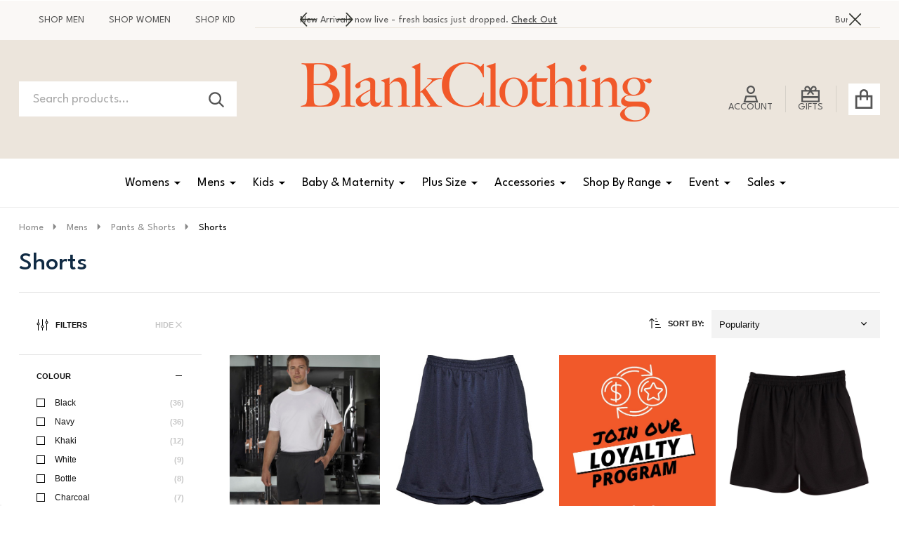

--- FILE ---
content_type: text/html; charset=UTF-8
request_url: https://www.blankclothing.com.au/mens-shorts/
body_size: 77865
content:


    <!DOCTYPE html>
<html class="no-js" lang="en">
    

    <head>
        <title>Mens Shorts</title>
        <link rel="dns-prefetch preconnect" href="https://cdn11.bigcommerce.com/s-rxzabllq" crossorigin><link rel="dns-prefetch preconnect" href="https://fonts.googleapis.com/" crossorigin><link rel="dns-prefetch preconnect" href="https://fonts.gstatic.com/" crossorigin>
        
        <link rel="preconnect" href="https://assets.findify.io">
        <link rel="dns-prefetch" href="https://assets.findify.io">

        <meta name="description" content="Find the perfect pair of shorts for any occasion with our collection of men&#039;s shorts available in a variety of colors and styles."><link rel='canonical' href='https://www.blankclothing.com.au/mens-shorts/' /><meta name='platform' content='bigcommerce.stencil' />
                    <meta property="og:image" content="https://cdn11.bigcommerce.com/s-rxzabllq/images/stencil/1500x375/d/subcatergory-mens-shorts__28242.original.jpg" />
        
                <link rel="next" href="https://www.blankclothing.com.au/mens-shorts/?page=2">


        <link href="https://cdn11.bigcommerce.com/s-rxzabllq/product_images/Favicon.ico?t=1558322785" rel="shortcut icon">
        <meta name="viewport" content="width=device-width, initial-scale=1">
        
    <script
        src="https://assets.findify.io/blankclothing.com.au.min.js"
        defer>
    </script>
        
        <script nonce="">
            document.documentElement.className = document.documentElement.className.replace('no-js', 'js');
        </script>

        <script nonce="">
    function browserSupportsAllFeatures() {
        return window.Promise
            && window.fetch
            && window.URL
            && window.URLSearchParams
            && window.WeakMap
            // object-fit support
            && ('objectFit' in document.documentElement.style);
    }

    function loadScript(src) {
        var js = document.createElement('script');
        js.src = src;
        js.nonce = '';
        js.onerror = function () {
            console.error('Failed to load polyfill script ' + src);
        };
        document.head.appendChild(js);
    }

    if (!browserSupportsAllFeatures()) {
        loadScript('https://cdn11.bigcommerce.com/s-rxzabllq/stencil/a5e811a0-8cb2-013e-5393-5eaa469dda74/e/125a2500-c351-013e-4edb-4ee72024a520/dist/theme-bundle.polyfills.js');
    }
</script>
<!-- preload polyfill -->
<script nonce="">!function(n){"use strict";n.loadCSS||(n.loadCSS=function(){});var o=loadCSS.relpreload={};if(o.support=function(){var e;try{e=n.document.createElement("link").relList.supports("preload")}catch(t){e=!1}return function(){return e}}(),o.bindMediaToggle=function(t){var e=t.media||"all";function a(){t.addEventListener?t.removeEventListener("load",a):t.attachEvent&&t.detachEvent("onload",a),t.setAttribute("onload",null),t.media=e}t.addEventListener?t.addEventListener("load",a):t.attachEvent&&t.attachEvent("onload",a),setTimeout(function(){t.rel="stylesheet",t.media="only x"}),setTimeout(a,3e3)},o.poly=function(){if(!o.support())for(var t=n.document.getElementsByTagName("link"),e=0;e<t.length;e++){var a=t[e];"preload"!==a.rel||"style"!==a.getAttribute("as")||a.getAttribute("data-loadcss")||(a.setAttribute("data-loadcss",!0),o.bindMediaToggle(a))}},!o.support()){o.poly();var t=n.setInterval(o.poly,500);n.addEventListener?n.addEventListener("load",function(){o.poly(),n.clearInterval(t)}):n.attachEvent&&n.attachEvent("onload",function(){o.poly(),n.clearInterval(t)})}"undefined"!=typeof exports?exports.loadCSS=loadCSS:n.loadCSS=loadCSS}("undefined"!=typeof global?global:this);</script>
        <script nonce="">window.consentManagerTranslations = `{"locale":"en","locales":{"consent_manager.data_collection_warning":"en","consent_manager.accept_all_cookies":"en","consent_manager.gdpr_settings":"en","consent_manager.data_collection_preferences":"en","consent_manager.manage_data_collection_preferences":"en","consent_manager.use_data_by_cookies":"en","consent_manager.data_categories_table":"en","consent_manager.allow":"en","consent_manager.accept":"en","consent_manager.deny":"en","consent_manager.dismiss":"en","consent_manager.reject_all":"en","consent_manager.category":"en","consent_manager.purpose":"en","consent_manager.functional_category":"en","consent_manager.functional_purpose":"en","consent_manager.analytics_category":"en","consent_manager.analytics_purpose":"en","consent_manager.targeting_category":"en","consent_manager.advertising_category":"en","consent_manager.advertising_purpose":"en","consent_manager.essential_category":"en","consent_manager.esential_purpose":"en","consent_manager.yes":"en","consent_manager.no":"en","consent_manager.not_available":"en","consent_manager.cancel":"en","consent_manager.save":"en","consent_manager.back_to_preferences":"en","consent_manager.close_without_changes":"en","consent_manager.unsaved_changes":"en","consent_manager.by_using":"en","consent_manager.agree_on_data_collection":"en","consent_manager.change_preferences":"en","consent_manager.cancel_dialog_title":"en","consent_manager.privacy_policy":"en","consent_manager.allow_category_tracking":"en","consent_manager.disallow_category_tracking":"en"},"translations":{"consent_manager.data_collection_warning":"We use cookies (and other similar technologies) to collect data to improve your shopping experience.","consent_manager.accept_all_cookies":"Accept All Cookies","consent_manager.gdpr_settings":"Settings","consent_manager.data_collection_preferences":"Website Data Collection Preferences","consent_manager.manage_data_collection_preferences":"Manage Website Data Collection Preferences","consent_manager.use_data_by_cookies":" uses data collected by cookies and JavaScript libraries to improve your shopping experience.","consent_manager.data_categories_table":"The table below outlines how we use this data by category. To opt out of a category of data collection, select 'No' and save your preferences.","consent_manager.allow":"Allow","consent_manager.accept":"Accept","consent_manager.deny":"Deny","consent_manager.dismiss":"Dismiss","consent_manager.reject_all":"Reject all","consent_manager.category":"Category","consent_manager.purpose":"Purpose","consent_manager.functional_category":"Functional","consent_manager.functional_purpose":"Enables enhanced functionality, such as videos and live chat. If you do not allow these, then some or all of these functions may not work properly.","consent_manager.analytics_category":"Analytics","consent_manager.analytics_purpose":"Provide statistical information on site usage, e.g., web analytics so we can improve this website over time.","consent_manager.targeting_category":"Targeting","consent_manager.advertising_category":"Advertising","consent_manager.advertising_purpose":"Used to create profiles or personalize content to enhance your shopping experience.","consent_manager.essential_category":"Essential","consent_manager.esential_purpose":"Essential for the site and any requested services to work, but do not perform any additional or secondary function.","consent_manager.yes":"Yes","consent_manager.no":"No","consent_manager.not_available":"N/A","consent_manager.cancel":"Cancel","consent_manager.save":"Save","consent_manager.back_to_preferences":"Back to Preferences","consent_manager.close_without_changes":"You have unsaved changes to your data collection preferences. Are you sure you want to close without saving?","consent_manager.unsaved_changes":"You have unsaved changes","consent_manager.by_using":"By using our website, you're agreeing to our","consent_manager.agree_on_data_collection":"By using our website, you're agreeing to the collection of data as described in our ","consent_manager.change_preferences":"You can change your preferences at any time","consent_manager.cancel_dialog_title":"Are you sure you want to cancel?","consent_manager.privacy_policy":"Privacy Policy","consent_manager.allow_category_tracking":"Allow [CATEGORY_NAME] tracking","consent_manager.disallow_category_tracking":"Disallow [CATEGORY_NAME] tracking"}}`;</script>

        <script nonce="">
            window.lazySizesConfig = window.lazySizesConfig || {};
            window.lazySizesConfig.loadMode = 1;
        </script>
        <script async src="https://cdn11.bigcommerce.com/s-rxzabllq/stencil/a5e811a0-8cb2-013e-5393-5eaa469dda74/e/125a2500-c351-013e-4edb-4ee72024a520/dist/theme-bundle.head_async.js" nonce=""></script>

                <script nonce="">
                    (function() {
                        var fonts = ["Google_League+Spartan_400", "Google_League+Spartan_500"]
                            .reduce(function(_fonts, font) {
                                var m = font.match(/google_([^_]+)(_(.*))?$/i);
                                if (m) {
                                    _fonts.push([m[1], m[3]]);
                                }
                                return _fonts;
                            }, []);
                        var families = fonts.map(function(font) {
                            return 'family=' + font[0] + (font[1] ? ':wght@' + String(font[1]).replace(/,/g, ';') : '');
                        }).join('&');
                        function addLink(href, rel, crossorigin) {
                            var link = document.createElement('link');
                            link.href = href;
                            link.rel = rel;
                            if (crossorigin) {
                                link.crossOrigin = crossorigin;
                            }
                            document.head.appendChild(link);
                        }
                        addLink('https://fonts.googleapis.com', 'preconnect');
                        addLink('https://fonts.gstatic.com', 'preconnect', true);
                        addLink('https://fonts.googleapis.com/css2?' + families + '&display=swap', 'stylesheet');
                    })();
                </script>

            <link data-stencil-stylesheet href="https://cdn11.bigcommerce.com/s-rxzabllq/stencil/a5e811a0-8cb2-013e-5393-5eaa469dda74/e/125a2500-c351-013e-4edb-4ee72024a520/css/theme-5961b670-cdff-013e-89a7-7e823c6b477a.css" rel="stylesheet">
            <!-- Start Tracking Code for analytics_siteverification -->

<meta name="google-site-verification" content="9AgNdcnU44swt6jPPa6GdG3Kv32Lqa3jgrQ86OBHc9c" />
<meta name="facebook-domain-verification" content="cbdnf2d52vtlndywq68eq3wa2gybk5" />
<meta name="p:domain_verify" content="c987b492c59aff6ba7ba6e7cf6630452"/>
<meta name="google-site-verification" content="X9ChC4aAUxinYnEGHEIHStVAo3YGySBtI7danu3eTZc" />

<!-- End Tracking Code for analytics_siteverification -->


<script type="text/javascript" src="https://checkout-sdk.bigcommerce.com/v1/loader.js" defer ></script>
<script type="text/javascript">
var BCData = {};
</script>
<script src='https://bigcommerce-storefront.getredo.com/main.js'  ></script>
<script data-cfasync="false" data-dd-sm-ignore="true" data-cookieconsent="ignore" id="wsa-tag-manager-tags" nonce="">
</script >

</script>
<script data-cfasync="false" data-dd-sm-ignore="true" data-cookieconsent="ignore" id="wsa-tag-manager-javascript-h-test" nonce="">!function(w,d){if(d.location.href.indexOf('showHidden=true')<0&&d.location.href.indexOf('shogun.page/previews')<0){w.TagRocket=w.TagRocket||{};var T=w.TagRocket;T.teh=[];w.onerror=function(m,s,l,c,e){T.teh.push((l?(l+' '):'')+(c?(c+' '):'')+m+(m.colno?(':'+m.colno):'')+(s?(' '+s):''));};function a(s){var e=d.createElement('script'),h=d.getElementsByTagName('head')[0];e.appendChild(d.createTextNode(s));h.insertBefore(e,h.firstChild)}a('()=>{};window.arrowFunctions=1');a('async function a(){};window.asyncFunctions=1');var m=new Date().toISOString(),q='wsa-tag-manager-javascript-',z;T.tah=function(s){w.dataLayer=w.dataLayer||[];if(!w.gtag){w.gtag=function(){dataLayer.push(arguments)};gtag('js',new Date);t=d.createElement('script');t.async=!0;t.setAttribute('src','https://www.googletagmanager.com/gtag/js?id=G-7XTJM93TLW');d.head.appendChild(t)};if(!w.wsa_tre){var n='denied';gtag('consent',{functionality_storage:n,ad_storage:n,analytics_storage:n,ad_user_data:n,ad_personalization:n,personalization_storage:n,security_storage:n});gtag('config',"G-7XTJM93TLW",{groups:'TagRocketErrorTracking',send_page_view:false});;gtag('config',"G-BK66DJ18QT",{groups:'TagRocketErrorTracking',send_page_view:false});gtag('event','tag_rocket_error',{send_to:["G-BK66DJ18QT"],description:'Script Failure',app_version:'3.46.42',tag_rocket_version:'1.94',ua:navigator.userAgent});};w.wsa_tre=1;if(w.console)console.error('Tag Rocket (h): '+s,T.teh);T.teh.forEach(function(e){gtag('event','app_error',{send_to:'G-7XTJM93TLW',scope:s,description:s+' 3.46.42 h '+e,message:'h '+e,app_version:'3.46.42',automatic:1,tag_rocket_version:'1.94',pagedatetime:m,datetime:m,ua:navigator.userAgent,tags:"unknown",environment:'Production'})})};p=function(){if(!T.ts&&!d.getElementById(q+'second'))T.tah('Header Script Missing');else if(!T.tss)T.tah('Header Script Failure1');else if(!T.ts)T.tah('Header Script Failure2');if(!T.tm&&!d.getElementById(q+'main'))T.tah('Footer Script Missing');else if(!T.tm)T.tah('Footer Script Failure')};if(w.addEventListener)w.addEventListener('DOMContentLoaded',p);else w.attachEvent('onDOMContentLoaded',p)}}(window,document)</script>               
<script data-cfasync="false" data-dd-sm-ignore="true" data-cookieconsent="ignore" id="wsa-tag-manager-javascript-second" nonce="">
/*
    Web Site Advantage: Tag Rocket App 1 of 2 Head [1.94.79737]
    https://bigcommerce.websiteadvantage.com.au/tag-rocket/
    Copyright (C) 2020 - 2025 Web Site Advantage
*/

!function(w,d){if(d.location.href.indexOf('showHidden=true')<0&&d.location.href.indexOf('shogun.page/previews')<0){w.TagRocket=w.TagRocket||{};var T=w.TagRocket;T.tss=1;T.tags='gads|ga4|bing|pinterest|facebook';T.scc='US-OH';T.seu='false';T.l='';var eet=new Date,eei=0,eer=0,eea='G-7XTJM93TLW';T.ecq=[];T.ec=function(){if(T.consent.analytics)gtag.apply(null,arguments);else T.ecq.push(arguments)};T.a=function(s,e,c,o){try{if(!eei){eei=1;if(!w.gtag){w.gtag=function(){dataLayer.push(arguments)}}T.ec('config',eea,{groups:'TagRocketErrorTracking',send_page_view:false})}if(!eer){eer=1;T.ct=c;if(w.console)console.error('Tag Rocket: '+s+': '+e,o||'');T.ct=1;var z = e?e.substring(0,255):'-missing-';T.ec('event','app_error',{send_to:eea,scope:s,description:s+' 3.46.42 '+z,message:z,app_version:'3.46.42',automatic:1,tag_rocket_version:'1.94',pagedatetime:eet.toISOString(),datetime:new Date().toISOString(),ua:navigator.userAgent,tags:T.tags,timesinceload:new Date-eet,environment:'Production'});eer=0}}catch(x){try{T.ec('event','app_error',{send_to:eea,scope:'AppErrorError',description:'3.46.42 '+x,message:''+x,app_version:'3.46.42',tag_rocket_version:'1.94',pagedatetime:eet.toISOString(),datetime:new Date().toISOString(),ua:navigator.userAgent,tags:T.tags,timesinceload:new Date-eet,environment:'Production'});}catch(y){}}};T.eq=T.eq||[];if(w.addEventListener){w.addEventListener('error',function(){T.ef.apply(T,arguments)},{passive:!0,capture:!0});}else if(w.attachEvent){w.attachEvent('onerror',function(){T.ef.apply(T,arguments)});}if(!T.ef){T.ef=function(){T.eq.push(arguments)}};if(!T.cf){T.cq=T.cq||[];T.cf=function(){T.cq.push(arguments)};if(w.console){T.ce=console.error;console.error=function(){T.ce.apply(console,arguments);T.cf.apply(T,arguments)}}};try{T.dV='NewPromotionsAdded';T.ep=[];T.er=0;T.cL=function(){T.eo(function(a){a.forEach(function(b){T.e(b.addedNodes,function(c){if(T.bS(c,T.bM)=='promotion'&&T.bR(c,'found')){T.ep.push(c)}T.e(T.em(c,"["+T.bM+"='promotion']"),function(e){if(T.bR(e,'found')){T.ep.push(e)}})})});if(T.bD(T.ep)&&!T.er){T.A(function(){T.er=T.bi(function(){T.er=0;T.f(T.dV,{elements:T.ep});T.ep=[];},100,'New Promotions Added')})}});};T.ei=[];T.ej=0;T.ek=function(a){T.e(a,function(b){T.ei=T.ei.concat(T.bJ(b));if(T.bS(b,T.bM)=='list'&&T.el(b)&&T.bR(b,'found')){T.ei.push(b)}T.e(T.em(b,"["+T.bM+"='list']"),function(c){if(T.el(c)&&T.bR(c,'found')){T.ei.push(c)}})})};T.en=function(){T.A(function(){if(T.bD(T.ei)){if(T.ej)T.ed(T.ej);T.ej=T.bi(function(){T.f(T.dn,{elements:T.ei});T.ei=[];T.ej=0},500,'New Products Added')}})};T.cK=function(e){T.eo(function(f){f.forEach(function(g){T.ek(g.addedNodes);});T.en();},e||d.body)};T.dn='NewProductsAdded';T.bm='UserDataUpdated';T.dT=function(a,b,c){if(c)a.style.border='1px '+c+' solid';var e=a.wsa_label,f=a.dataset.tagrocketSearchprovider;if(!e){a.style.position='relative';e=d.createElement('span');e.style.position='absolute';e.style.top='0px';e.style.left='0px';e.style.padding='5px';e.style.fontSize='16px';e.style.zIndex='1000';a.appendChild(e);a.wsa_label=e};if(c){e.style.backgroundColor=c;e.style.color='white'}if(f){b+=' ('+f+')';}e.textContent=b};T.em=function(a,b){if(!a.querySelectorAll)return[];var c=a.querySelectorAll(b);if(Array.from)return Array.from(c);else return c};T.bL=function(a){return T.em(d,a)};T.el=function(a){var b=T.bS(a,T.bN);return b&&!isNaN(parseInt(b,10))};T.T=function(a){return typeof a!=='undefined'&&a!==null};T.w=function(a){return a===0||(T.T(a)&&a!==''&&!isNaN(a))};T.ey=function(a){var b=String.fromCodePoint;if(b){return b(a)}return ''};T.ex=function(a,b,c){var e=[].slice.call(a).map(function(f){if(c||typeof(f)==='function')return f;try{return T.F(f)}catch(g){if(Array.isArray(f)){return [].concat(f)}else return f}});if(T.bD(e)){e[0]=T.ey(b)+' %cTag Rocket: %c'+e[0];e.splice(1,0,'color:none;');e.splice(1,0,'color:#28a300;')}return e};T.aV=function(){if(w.console)console.warn.apply(console,T.ex(arguments,0x1F6A8,1))};T.cW=function(){if(w.console)console.error.apply(console,T.ex(arguments,0x26A0,1))};T.ak=function(a,b){return a.sort(function(c,e){return e.price*e.quantity-c.price*c.quantity}).slice(0,b)};T.dd=function(a,b,c,e){var f,g=function(h){if(h>=T.bD(a))c&&c();else T.bi(function(){T.t('SB95',function(){f=b(a[h],h);if(typeof f!=='undefined')c&&c(f);else g(h+1)},1)},0,'Yield '+h+' '+e);};g(0)};T.e=function(a,b){var c,e,f=T.bD(a);if(a&&f)for(c=0;c<f;c++){e=b(a[c],c);if(typeof e!=='undefined')return e}};T.dv=function(a,b){if(a&&T.bD(a))for(var c=0;c<T.bD(a);c++){if(a[c]===b)return true}};T.es=function(a,b,c){a.setAttribute(b,c)};T.p=function(a,b,c){if(T.T(c)&&c!=='')a[b]=c};T.by=function(a,b){if(!b||!a)return a;var c=b.split('.'),e=a[c.shift()];return T.by(e,c.join('.'))};T.t=function(a,b,c,e){try{c&&b.apply(this,e)}catch(f){T.a(a,''+f,1,f)}};T.bU=function(a,b,c,e){var f=function(){T.t.call(this,'SB24',c,1,arguments)};if(b==T.W&&d.readyState!="loading"){T.bi(f,0,T.W)}else{e=e||{};if(!T.T(e.passive)){e.passive=!0;}a.addEventListener&&a.addEventListener(b,f,e)||a.attachEvent&&a.attachEvent('on'+b,f)}};T.V=function(a,b){T.bU(w,a,function(a){if(!b.done){b.done=1;b(a)}},{once:!0})};T.bj=function(a,b){try{return JSON.stringify(a,b)}catch(c){throw ''+T.bj.caller+' '+c}};T.cy=function(a){return a&&JSON.parse(a)};T.F=function(a){return T.cy(T.bj(a))};T.dA=function(a){return T.bj(a)=='{}'};T.Y=function(a){var b=Object(a),c,e,f,g=arguments;for(c=1;c<g.length;c++){e=g[c];if(e!=null){for(f in e){if(Object.prototype.hasOwnProperty.call(e,f))b[f]=e[f];}}}return b;};T.bD=function(a){return a.length};T.bX=function(a){try{if(!localStorage||T.ew)return !1;return localStorage.removeItem(a)}catch(b){T.a('SB63','Incognito Safari has blocked localStorage. This stops us tracking things like add to cart events',1,b);T.ew=!0}};T.bV=function(a){try{if(!localStorage||T.ew)return !1;return localStorage.getItem(a)}catch(b){T.a('SB61','Incognito Safari has blocked localStorage. This stops us tracking things like add to cart events',1,b);T.ew=!0}};T.bW=function(a,b){try{if(!localStorage||T.ew)return !1;localStorage.setItem(a,b)}catch(c){T.a('SB60','Incognito Safari has blocked localStorage. This stops us tracking things like add to cart events',1,c);T.ew=!0}};T.au=function(a){var b=d.cookie.match(new RegExp('(^| )'+a+'=([^;]+)')),c=b&&unescape(b[2])||'';return c=='deleted'?'':c};T.Q=function(a){var b=w.performance;return b&&b.getEntriesByType&&b.getEntriesByType(a)};T.P=function(){var a=navigator;return a.connection||a.mozConnection||a.webkitConnection};T.N=function(a,b,c){return (a||'').replace(b,c||'')};T.ax=function(a){return (a||'').trim().toLowerCase()};T.bG=function(a){return T.N(T.N(T.ax(a),/([^a-z0-9 _])/g),/ +/g,'_')};T.aJ=function(a,b){return a.indexOf(b)>=0};T.R=function(a,b){b=b||255;if(!a)return '(missing)';a=T.N((''+a).trim(),/ *(\r\n|\n|\r) */gm,' ');if(T.bD(a)<=b)return a;return a.substring(0,b-3)+'...'};T.cX=function(a,b){var c='',e='';switch(b){case 'AU':c='0011';e='61';break;case 'US':case 'CA':c='011';e='1';break;case 'GB':c='011';e='44';break;case 'IT':c='00';e='39';break;}a=T.N(a,/[^\d+]+/g);if(c)a=T.N(a,new RegExp('^'+c),'+');if(a[0]!='+'&&e){a='+'+T.N(e+a,/^0/);}return a};T.bT=function(a,b){return a.hasAttribute(b)};T.bS=function(a,b){if(a.getAttribute)return T.R(a.getAttribute(b))};T.bR=function(a,b){var c='data-tagrocket-'+b;if(T.bT(a,c))return 0;T.es(a,c,'1');return 1};T.ca=function(a,b,c,e){var f=setInterval(function(){T.t(a,function(){try{c()}catch(g){if(b)clearInterval(f);throw g}},1)},e);return f};T.cI=function(a,b,c,e){if(a)T.ed(a);return T.bi(b,c,e)};T.ed=function(a){clearTimeout(a)};T.bi=function(a,b,c){return setTimeout(a,b,'Tag Rocket '+(c||''))};T.ci=function(a,b,c){T.dH('query getCartMetafields{site{cart{metafields(namespace:"bc_storefront" keys:["'+b+'"]){edges{node{entityId}}}}}}',function(e,f){T.t('SB82',function(){if(e>0){var g='createCartMetafield',h='',i=T.by(f,'data.site.cart.metafields.edges');if (i&&i.length){g='updateCartMetafield';h=' metafieldEntityId:'+i[0].node.entityId}T.dH('mutation '+g+'{cart{'+g+'(input:{cartEntityId:"'+a+'" data:{key:"'+b+'" value:"'+T.bj(c).replace(/"/g,'\\"')+'"}'+h+'}){metafield{id entityId key value}errors{...on Error{message}}}}}',function(e,j){T.t('SB83',function(){if(e>0){}},1)})}},1)})};T.eu=function(a){T.cP.appendChild(a)};T.ev=function(a,b,c){if(d.querySelector('link[rel="preload"][href="'+a+'"]'))return;c=c||{};c.rel='preload';c.href=a;if(T.cS)c.nonce=T.cS;c.as=b;T.et('link',c)};T.et=function(a,b,c){b=b||{};if(b.onvisible&&d.hidden){T.V('visibilitychange',function(){T.et(a,b,c)});return};var e=d.createElement(a),f;if(b.id&&d.getElementById(b.id))return;for(var g in b){T.es(e,g,b[g])}e.onload=e.onreadystatechange=function(){f=e.readyState;if(!f||f=='loaded'||f=='complete'){if(c)c();c=null}};T.eu(e);return e};T.dD=function(a,b){if(!T.cR){if(d.querySelector('link[rel="preconnect"][href="'+a+'"]'))return;b=b||{};b.rel='preconnect';b.href=a;T.et('link',b);b.rel='dns-prefetch';T.et('link',b)}};T.dC=function(a){T.et('style',{type:'text/css'}).appendChild(d.createTextNode(a));};T.aU=function(a,b,c){b=b||{};b.src=a;if(!T.T(b.async))b.async=!0;if(T.cS)b.nonce=T.cS;if(!T.T(b.onvisible)&&T.pageType!='orderconfirmation')b.onvisible=!0;if(T.pageType!='orderconfirmation'||T.b.updated){T.et('script',b,c)}else{T.o(T.bm,function(){T.et('script',b,c)})}};T.dN=function(a){if(T.bT(a,'data-list-name'))return T.bS(a,'data-list-name');if(a.parentElement)return T.dN(a.parentElement)};T.S=function(){var a=d.querySelector('head meta[name="description"]');if(a)return T.bS(a,'content');};T.cV=function(a){var b=w.location.href.match(new RegExp('[?&]'+a+'=([^&]*)'));return decodeURIComponent(b&&b[1]||'')};T.eo=function(a,b,c){if(w.MutationObserver)T.V(T.W,function(){c=c||{childList:!0,subtree:!0};b=b||d.body;if(!b)throw 'no target';new MutationObserver(a).observe(b,c)})};T.aQ=function(a,b){if(a&&a.event_log)a.event_log+=b};T.dV='NewPromotionsAdded';T.ep=[];T.er=0;T.cL=function(){T.eo(function(a){a.forEach(function(b){T.e(b.addedNodes,function(c){if(T.bS(c,T.bM)=='promotion'&&T.bR(c,'found')){T.ep.push(c)}T.e(T.em(c,"["+T.bM+"='promotion']"),function(e){if(T.bR(e,'found')){T.ep.push(e)}})})});if(T.bD(T.ep)&&!T.er){T.A(function(){T.er=T.bi(function(){T.er=0;T.f(T.dV,{elements:T.ep});T.ep=[];},100,'New Promotions Added')})}});};T.ei=[];T.ej=0;T.ek=function(a){T.e(a,function(b){T.ei=T.ei.concat(T.bJ(b));if(T.bS(b,T.bM)=='list'&&T.el(b)&&T.bR(b,'found')){T.ei.push(b)}T.e(T.em(b,"["+T.bM+"='list']"),function(c){if(T.el(c)&&T.bR(c,'found')){T.ei.push(c)}})})};T.en=function(){T.A(function(){if(T.bD(T.ei)){if(T.ej)T.ed(T.ej);T.ej=T.bi(function(){T.f(T.dn,{elements:T.ei});T.ei=[];T.ej=0},500,'New Products Added')}})};T.cK=function(e){T.eo(function(f){f.forEach(function(g){T.ek(g.addedNodes);});T.en();},e||d.body)};T.dn='NewProductsAdded';T.ay='PromotionsVisible';T.dU=function(a){T.bI(T.ay,a)};T.bH=function(a,b){var c,e=[];T.e(a.infos||a.items||a,function(f){c=f.product||f;if(!c.completed){e.push(c);}});if (T.bD(e)&&T.cV('showHidden')!='true'&&!e[0].name.includes('Package Protection')&&!T.aJ(w.location.href,'translate.goog')){T.a('SB55e',''+T.bD(e)+' incomplete products on '+b+' '+e[0].productId+' '+e[0].name,1,e);}};T.dQ=function(a,b){var c="["+T.bM+"='list']["+T.bN+"='"+a+"']";if(b)c="[data-list-name='"+T.N(b,/['"\\]/g,'\\$&')+"'] "+c;return d.querySelector(c)};T.n='ProductsVisible';T.dR=function(a,b){if(T.be||T.bf)a.search=T.be||T.bf;T.bH(a,T.n);T.dg(T.n,a,b)};T.ee=function(a){T.t('SB19b',function(){var b,c={},e;T.e(a,function(f){if(!f.seen){f.seen=1;b=f.callback.name+f.id;if(!c[b])c[b]=[];c[b].push(f)}});for(var g in c){e=c[g][0];e.callback({infos:c[g],list:e.list})}},1)};T.eh=0;T.eg=[];T.dY=function(a){a.visibleTime=0;if(!T.T(a.minVisibleTime))a.minVisibleTime=2e3;var b,c=new IntersectionObserver(function(e){T.e(e,function(f){if(f.isIntersecting){a.lastVisible=new Date;a.trigger='visible';if(a.se&&a.e)T.dT(a.e,'Visible over 50%','orange');b=T.bi(function(){c.disconnect();if(a.se&&a.e)T.dT(a.e,'Looked at for '+(a.minVisibleTime/1e3)+' seconds','purple');T.eg.push(a);if(T.eh)return;T.eh=T.bi(function(){T.eh=0;T.e(T.eg,function(a){if(a.se&&a.e)T.dT(a.e,'Events Sent','red')});if(T.bD(T.eg)){T.ee(T.eg);T.eg=[];}},1e3,'Visible Ticking')},a.minVisibleTime-a.visibleTime,'On First Visible')}else{if(b)T.ed(b);if(a.lastVisible){a.visibleTime+=new Date-a.lastVisible;a.lastVisible=0}}})},{threshold:[0.5]});c.observe(a.e)};T.ea=[];T.eb=0;T.dZ=function(a){T.ea.push(a)};T.cM=function(){T.t('SB18',function(){var b,c,e=0,f=1,g=function(a){if(a.seen)return false;if(a.e&&a.e.getBoundingClientRect){try{b=a.e.getBoundingClientRect()}catch(h){}if(b){return b.top>-b.height/2&&b.left>-b.width/2&&b.bottom-b.height/2<=(w.innerHeight||d.documentElement.clientHeight)&&b.right-b.width/2<=(w.innerWidth||d.documentElement.clientWidth)}}return a.percent<T.eb},i=function(j,k){if(!k&&c)return;T.ed(c);c=T.bi(function(){c=0;T.t('SB18a',function(){l()},1)},j,'Scroll Tick '+k)} ,l=function(){var m=[],n=1,o,p,q,r=d.body,s=d.documentElement;q=w.pageYOffset,p=w.innerHeight;if(r&&r.scrollHeight){if(f==1)f=r.scrollHeight;if(s.clientHeight)n=s.clientHeight;if(q&&p)n=q+p;}o=n/f;if(o>T.eb){T.eb=o;e=n;T.t('SB18b',function(){T.e(T.ea,function(a){a.trigger='scroll '+o;if(g(a)&&a.se&&a.e)T.dT(a.e,'Estimated Visible','orange');if(g(a)&&T.bD(m)<=5)m.push(a)});T.e(m,function(a){if(a.se&&a.e)T.dT(a.e,'Events Sent (Estimated)','red')});if(T.bD(m)){T.ee(m);i(6e3,1)}},1);}};T.bU(d,'scroll',function(){i(1e3,0);});T.V('load',function(){l()})},1);};T.dS=function(a){if(a.e&&('IntersectionObserver' in window)){T.dY(a)}else{T.dZ(a)}};T.dX=function(a,b,c,e){if(!w._bcCsrfProtectionPatched&&e<10){T.bi(function(){T.dX(a,b,c,e+1)},100,'XMLHttpRequest Wait '+e)}else{var f=new XMLHttpRequest();e=e||1;f.onreadystatechange=function(){if(this.readyState==4){if(this.status!=200){if(e<12){T.bi(function(){T.dX(a,b,c,e+1)},1e3,'XMLHttpRequest Retry '+e)}else{T.a('SB36','Request Failed after '+e+' attempts : '+a+' '+this.status,1,f);b(0,this.status)}}else{b(1,f.responseText?T.cy(f.responseText):'-missing-')}}};f.open(c?'POST':'GET',a,true);f.withCredentials=true;f.setRequestHeader('Content-type','application/json');if(c){f.setRequestHeader('Authorization','Bearer '+T.cT);f.send(T.bj({query:c}))}else{f.send()}}};T.dW=function(a,b,c,e){if(T.aJ(w.location.href,'googleusercontent.com')){c(0,'googleusercontent.com')}else{e=e||1;b=b||{};if(!w._bcCsrfProtectionPatched&&e<10){T.bi(function(){T.dW(a,b,c,e+1)},100,'Fetch Wait '+e)}else{w.fetch(a,b).then(function(f){if(f.ok){f.text().then(function(g){var h;try{h=T.cy(g)}catch(i){throw 'JSON parse error '+i+' '+a}try{c(h?1:0,h||'-empty-')}catch(i){throw 'onComplete error '+i+' '+a}})}else{if(e<12){T.bi(function(){T.dW(a,b,c,e+1)},1e3*e,'Fetch '+e)}else{T.a('SB30','Fetch '+e+' Last Fail '+a+' '+f.status,1,f);try{c(0,f.status)}catch(i){T.a('SB30b','Fetch '+a+' onComplete '+(j.message||j),1,j)}}}}).catch(function(j){if(!j.message||!j.message.match(/^(cancel|annul|brochen|NetworkError when|Failed to fetch|취소됨)/)){if(e<12){T.bi(function(){T.dW(a,b,c,e+1)},1e3,'Fetch Error '+e+1)}else{T.a('SB29','Fetch '+e+' Last Error '+a+' '+(j.message||j),1,j);c(0,j.message||j)}}else c(-1,j.message||j)})}}};T.dH=function(a,b){var c='/graphql';if(w.fetch){T.dW(c,{method:'POST',credentials:'same-origin',headers:{'Content-Type':'application/json',Authorization:'Bearer '+T.cT},body:T.bj({query:a})},b)}else{T.dX(c,b,a)}};T.cd=function(a,b){if(w.fetch){T.dW(a,{credentials:'include'},b)}else{T.dX(a,b)}};T.bQ=function(){T.o(T.dV,function(a){T.bO(T.bP(a.elements))})};T.bO=function(a){T.e(a,function(b){if(!b.e)b.e=d.querySelector("["+T.bM+"='promotion']["+T.bN+"='"+b.id+"']");var c=b.location=='top'?0.1:0.9;if(b.e){if(T.bR(b.e,'registered')){T.dS({se: T.cU,id:'',e:b.e,promotion:b,percent:c,callback:T.dU});if(T.cU){T.dT(b.e,'Tracking Promotion','blue');b.e.style.cssText+='background-color:rgba(0, 0, 255, 0.3)'}T.bU(b.e,'click',function(){T.bI(T.aA,b)})}}else{T.dS({se: T.cU,id:'',e:b.e,promotion:b,percent:c,callback:T.dU})}})};T.aA='PromotionClicked';T.dP=0;T.bF=function(a,b){T.dP++;T.e(a.items,function(c,e){if(!b||T.dv(b,c)){c.e=c.e||T.dQ(c.productId,a.listName);var f={se: T.cU,id:T.dP,e:c.e,product:c,list:a};if(c.e){if(T.bR(c.e,'registered')){f.callback=T.dR;f.percent=e/T.bD(a.items);T.dS(f);if(f.se&&f.e)T.dT(c.e,'Tracking','blue');if(f.se&&f.e){T.dT(c.e,'Tracking','blue');c.e.style.cssText+='background-color:rgba(0, 0, 255, 0.3)'}T.bU(c.e,'click',function(){if(!f.seen)T.dR({infos:[f],list:a});T.bI(T.af,f);})}}else{f.callback=T.dR;f.percent=e/T.bD(a.items);T.dS(f);if(f.se&&f.e)T.dT(c.e,'Tracking','blue')}}})};T.af='ProductClicked';T.bP=function(a){var b,c,e,f,g=[];if(!a)a=T.bL("["+T.bM+"='promotion']["+T.bN+"]");T.e(a,function(h){b=T.bS(h,T.bN);c=T.bS(h,'data-name');e=T.bS(h,'data-position');f={e:h};if(b)f.id=parseInt(b,10);if(c)f.name=c;if(e)f.location=e;g.push(f)});return g};T.bK=function(a){var b,c,e=[],f=T.dM(e,a);if(T.bD(e)){T.bE({reason:'List',items:e},function(g){T.e(g.items,function(h){if(h.categories)if(T.e(h.categories,function(i){if(i.id=='210'){T.cN=i.path;return 1}}))return});for(b in f){c=f[b];if(T.cN)c.category=T.cN;T.bF(c,g.items)}})}};T.dL=[];T.dM=function(a,b){var c,e,f,g,h,i={},j,k,l,m,n,o,p=['{','blogid','pageid','categoryid','ssib'],q='data-tagrocket-searchprovider';T.e(b,function(r){j=T.dN(r)||'Page: '+T.cO;c=j.split(':')[0].trim();m=j;if(T.aJ(m,':'))m=m.split(':')[1].trim();i[j]=i[j]||{id:T.bG(j),type:c,listName:j,name:m,items:[]};n=T.dL[j]||0;f=T.bS(r,T.bN);e=T.bS(r,'data-product-price');l=T.bS(r,'data-product-category');g=T.bS(r,'data-name');h=T.bS(r,'data-product-brand');o=T.bS(r,'data-position');k={e:r,index:n};if(f)k.productId=parseInt(f,10);if(isNaN(k.productId)){if(!T.dO&&f&&p.some&&p.some(function(m){f.indexOf(m)!=0})){T.dO=1;T.a('SB43','Page contains invalid '+T.bN+' value: '+f,1,r)}}else{T.bR(r,'found');if(T.w(e))k.price=parseFloat(e);if(l)k.category={path:l,breadcrumbs:[l]};if(T.bT(r,q))k.searchprovider=T.bS(r,q);if(T.j)k.currency=T.j;if(!isNaN(o))k.index=parseInt(o,10)-1;T.dL[j]=n+1;a.push(k);i[j].items.push(k)}});return i};T.cv=function(a){var b='(unknown)';if(a&&a.nodeName){b=T.ax(a.nodeName);if(b=='body')return 'html>body';if(b=='head')return 'html>head';if(a.id)return b+'#'+a.id;if(a.className&&T.bD(a.className))b+='.'+a.className.split(/[ ,]+/).join('.');if(a.parentElement)b=T.cv(a.parentElement)+'>'+b;return b}};T.r=function(a,b){if(isNaN(a))return a;if(!b)b=0;var c=Math.pow(10,b),e=Number.EPSILON||2.220446049250313e-16;return Math.round((a+e)*c)/c};T.E='GetValue';T.getProductId=function(a,b,c,e,f){var g={destination:a,type:b,item:c,itemGroupIdFormat:e,itemIdFormat:f},h=(c.isVariant&&f?f:e);if(c.type=='giftCertificate'){g.value=c.type}else{if(h.length>0)g.value=T.N(T.N(T.N(T.N(T.N(T.N(T.N(T.N(T.N(T.N(T.N((T.e(h.split('||'),function(i){if((!T.aJ(i,'[[psku]]')||c.productSku)&&(!T.aJ(i,'[[pmpn]]')||c.productMpn)&&(!T.aJ(i,'[[pupc]]')||c.productUpc)&&(!T.aJ(i,'[[pgtin]]')||c.productGtin)&&(!T.aJ(i,'[[vname]]')||c.variantName)&&(!T.aJ(i,'[[vid]]')||c.variantId)&&(!T.aJ(i,'[[vsku]]')||c.variantSku)&&(!T.aJ(i,'[[vmpn]]')||c.variantMpn)&&(!T.aJ(i,'[[vupc]]')||c.variantUpc)&&(!T.aJ(i,'[[vgtin]]')||c.variantGtin))return i})||'[[pid]]'),/\[\[pid\]\]/ig,c.productId),/\[\[pmpn\]\]/ig,c.productMpn),/\[\[pupc\]\]/ig,c.productUpc),/\[\[pgtin\]\]/ig,c.productGtin),/\[\[psku\]\]/ig,c.productSku),/\[\[vname\]\]/ig,c.variantName),/\[\[vid\]\]/ig,c.variantId),/\[\[vsku\]\]/ig,c.variantSku),/\[\[vmpn\]\]/ig,c.variantMpn),/\[\[vupc\]\]/ig,c.variantUpc),/\[\[vgtin\]\]/ig,c.variantGtin)}return T.f(T.E,g).value};T.cm=function(a){T.b.updated=!0;try{var b=a.billingAddress;T.p(b,'phone',T.cX(b.phone,b.countryCode));T.p(T.b,'email',T.ax(b.email));T.p(T.b,'phone',b.phone);T.p(T.b,'first_name',b.firstName);T.p(T.b,'last_name',b.lastName);T.p(T.b,'street',b.address1);T.p(T.b,'city',b.city);T.p(T.b,'state',b.stateOrProvince);T.p(T.b,'postal_code',b.postalCode);T.p(T.b,'country_code',b.countryCode);if(b.address2)T.b.street=(T.b.street?T.b.street+', ':'')+b.address2;}catch(c){T.a('SB56','Failed to update user data',1,c);}T.bI(T.bm,T.b);};T.bm='UserDataUpdated';T.dI=function(a,b){if(a.variants.edges){return T.e(a.variants.edges,function(c){if(c.node.entityId==b)return c.node})}};T.dJ=function(a){var b='',c;T.e(a.options.edges,function(e,f){c=e.node;if(f)b+=', ';b+=c.displayName+':';T.e(c.values.edges,function(g){b+=' '+g.node.label})});return b};T.dF='ProductDataGathered';T.dG='CartDataGathered';T.bE=function(a,b){T.t('SB26c',function(){var c=a.cart,e,f,g,h,i=[],j=[],k=T.cV('showHidden')=='true',l=function(i){a.requests++;var m=i.slice(0,25),n=j.filter(function(o){return T.dv(m,o.p)&&!T.dv(n,o.v)}).map(function(o){return o.v});f='query Products{site{';if(h){f+='id:product(entityId:'+e[0].productId+'){entityId sku mpn upc gtin} product(sku:'+T.bj(h)+'){'}else{f+='products(first:25 entityIds:'+T.bj(m)+'){edges{node{'}f+='entityId sku name path defaultImage {url (width: 1000)}mpn upc gtin brand {name} categories{edges{node{name entityId breadcrumbs(depth:10 first:50){edges{node{name}}}}}}';if(c&&T.bD(n)){if(T.bD(n)>250)T.a('SB26','Can only get 250 variants. There are '+T.bD(n),1,n);f+='variants(first:250 entityIds:'+T.bj(n.slice(0,250))+'){edges{node{entityId mpn upc gtin options(first:50){edges{node{displayName values(first:50){edges{node{label}}}}}}}}}';}f+='twoVariants:variants(first:2){edges{node{entityId sku}}}';if(!h)f+='}}';f+='}}}';T.dH(f,function(p,q){T.t('SB32',function(){if(p>0){if(q.errors&&T.bD(q.errors))throw 'graphql '+q.errors[0].message;T.e(e,function(o){var r,s,t,u,v,x,y,z,aa,ab,ac,ad;if(h){x=T.by(q,'data.site.product');y=T.by(q,'data.site.id.sku');z=T.by(q,'data.site.id.mpn');aa=T.by(q,'data.site.id.upc');ab=T.by(q,'data.site.id.gtin');delete o.productSku}else{ac=T.by(q,'data.site.products.edges');if(!ac)T.a('SB32x',T.bj(q),1,q);x=T.e(ac,function(ae){if(!ae||!ae.node)T.a('SB32z',T.bj(q),1,q);if(ae&&ae.node&&ae.node.entityId==o.productId)return ae.node});if(x)y=x.sku}if(x){o.completed=!0;var af,ag=[],ah=o.sku,ai=x.name,aj=x.path,ak=x.defaultImage,al=x.mpn,am=x.upc,an=x.gtin,ao=x.brand,ap=o.variantId;ah=ah||h;if(y)o.productSku=y;if(ah&&y!=ah)o.variantSku=ah;if(ai)o.name=ai;if(ak){o.defaultImage=ak;if(ak.url)ak.data=T.N(ak.url,'/1000w/','/{:size}/')};if(aj)o.url=T.cQ+aj;if(h){if(z)o.productMpn=z;else delete o.productMpn;if(aa)o.productUpc=aa;else delete o.productUpc;if(ab)o.productGtin=ab;else delete o.productGtin;if(al&&z!=al)o.variantMpn=al;if(am&&aa!=am)o.variantUpc=am;if(an&&ab!=an)o.variantGtin=an;}else{if(al)o.productMpn=al;if(am)o.productUpc=am;if(an)o.productGtin=an;}if(ao&&ao.name)o.brand=ao.name;if(ap&&c){ad=T.dI(x,ap);if(ad){if(ad.options)o.variantName=T.dJ(ad);if(ad.mpn)o.variantMpn=ad.mpn;if(ad.upc)o.variantUpc=ad.upc;if(ad.gtin)o.variantGtin=ad.gtin}else{T.a('SB27','Failed to get extra variant information for variant: '+ap,1,x);o.variantName='(id='+ap+')'}};o.isVariant=(ah&&(!y||y!=ah))==!0;v=T.by(x,'twoVariants.edges');if(T.bD(v)>0){af=v[0].node;if(!o.isVariant)o.hasVariants=T.bD(v)>1||!(o.productSku==af.sku||af.sku=='');if(T.bD(v)<2&&!o.variantId)o.variantId=af.entityId};o.categories=ag;t=T.by(x,'categories.edges');T.e(t,function(aq){if(!aq||!aq.node){T.a('SB32c',T.bj(t),1,t)}else{s={id:aq.node.entityId,name:aq.node.name,breadcrumbs:[]};ag.push(s);u=T.by(aq,'node.breadcrumbs.edges');if(!u){T.a('SB32b',T.bj(t),1,t)}else{T.e(u,function(ar){s.breadcrumbs.push(ar.node.name);});s.path=s.breadcrumbs.join("/");if(!r||r.id>s.id)r=s}}});o.category=r}})}else{if(T.pageType!='orderconfirmation'&&p==0)T.a(a.reason,'Failed to get extra information for '+T.bD(m)+',ok='+p+',status='+q,1,m)}if(T.bD(i)>25){l(i.slice(25))}else{if(p>0&&!c&&!T.aJ(w.location.href,'translate.goog')){var as=[];T.e(e,function(o){if(!o.completed)as.push(o)});if(T.bD(as)&&!k){if(g)T.a('SB55d','Could not get extra product data for URL sku '+g,1,{issues:as,items:e});else if(h)T.a('SB55a','Could not get extra product data for sku '+h,1,{issues:as,items:e});else T.a('SB55b',a.reason+' '+a.requests+' Could not get extra product data for '+T.bD(as)+' out of '+T.bD(e)+' items. '+as[0].productId,1,{issues:as,items:e});T.a('SB55c',T.bj(q),1,q)}}if(a.reason==T.v&&T.bD(e)&&!e[0].variantId&&T.dK)e[0].variantId=T.dK;T.A(function(){delete a.cart;T.f(T.dF,a);if(c){c.items=a.items;delete a.items;a.cart=c;T.f(T.dG,a);a.items=a.cart.items}b(a)})}},1)})};if(a.reason==T.v){g=T.cV('sku');h=a.items[0].sku||g;}if(c){c.items=[];var at=c.lineItems;if(at)T.e([].concat(at.physicalItems,at.digitalItems,at.giftCertificates),function(au){if(c.currency&&c.currency.code)au.currency=c.currency.code;if(!T.w(au.price))au.price=au.salePrice;if(!T.w(au.price))au.price=au.list_price;if(au.type=='giftCertificate'){au.price=au.amount;au.productId='giftCertificate';au.quantity=1;au.isTaxable=au.taxable;au.completed=!0}if(au&&!au.parentId)c.items.push(au)});else{T.a('SB26b','Missing lineItems '+a.reason+' '+T.bj(a.response||c),1,c);return}}e=a.items||c.items;a.items=e;if(c)c.items=e;T.products=T.products||[];T.products.push(e);var av=0;if(c){if(T.j&&!c.currency)c.currency={code:T.j};var aw,ax=c.baseAmount,ay=c.cartAmount,az=c.coupons;if(ax&&ay)c.totalDiscount=ax-ay;if(az)c.couponCodes=az.map(function(ba){return ba.code}).join(', ')}T.e(e,function(o){var bb=o.discountAmount,bc=o.couponAmount;if(!o.productId&&o.product_id)o.productId=o.product_id;if(!o.variantId&&o.variant_id)o.variantId=o.variant_id;aw=0;if(bb)aw+=bb;if(bc){aw+=bc;if(c&&c.couponCodes)o.couponCodes=c.couponCodes}if(aw){o.totalDiscount=aw;av+=aw}if(o.type!='giftCertificate'&&o.productId&&!T.dv(i,o.productId))i.push(o.productId);if(o.variantId)j.push({p:o.productId,v:o.variantId});});if(c&&c.orderAmount)c.totalDiscount=(c.discountAmount||0)+av;if(!T.bD(i)){T.A(function(){b(a)})}else{a.requests=0;l(i);}},1)};T.t('SB33',function(){var a=T.by(w,'prototype'),b=T.by(a,'send'),c=T.by(a,'open'),e=w.fetch;if(!T.xe){if(c){a.open=function(f,g){this.rurl=g;return c.apply(this,arguments)}}if(b&&b.apply){a.send=function(){var h=this;T.bU(h,'readystatechange',function(){if(h.readyState==4&&(h.status>399||h.status==0)){T.xe(h)}});return b.apply(this,arguments)}}}T.xq=T.xq||[];T.xe=function(i){T.xq.push(i)};if(!T.fe){if(e&&e.apply){w.fetch=function(g){/*This detects fetch errors.Please look up the stack for the real cause of the error*/return e.apply(this,arguments).then(function(j){if(j.status>399)T.fe({type:'status',url:j.url,message:j.status});return j}).catch(function(k){T.fe({type:T.aD,url:g.url||g,message:k.stack||k.message||k});throw k})}}}T.fq=T.fq||[];T.fe=function(l){T.fq.push(l)};},1);T.cJ=function(){var a=0,b=0;T.aI='XMLHttpRequestResponseError';T.o(T.aI,function(a){var b=a.responseURL||a.rurl,c=a.status,e='XMLHttpRequest Response '+c,f=e+': '+b;if(b&&T.aJ(b,'/g/collect'))T.aK=1;if(b&&(T.aJ(b,'/api/storefront/carts/')||T.aJ(b,'/customer/current.jwt'))){}else{T.Z(T.aD,{description:T.R(f),error_type:'network',error_message:T.R(e),error_filename:T.R(b),fatal:false})}},'GF30',1&&!T.aK);T.xe=function(c){a++;if(T.cP){T.cP.dataset.xhrErrors=a;T.cP.dataset.xhrErrorsInfo=(T.cP.dataset.xhrErrorsInfo||'')+' '+(c.responseURL||c.rurl)+' '+c.status+' '+c.statusText+' '+c.readyState;};if(d.visibilityState!='hidden'&&a<6)T.bI(T.aI,c)};if(T.xq){T.e(T.xq,function(c){T.xe(c)})}T.aL='FetchResponseError';T.o(T.aL,function(a){var b='Fetch Response '+d.visibilityState+' '+a.message;T.Z(T.aD,{description:T.R(b+': '+a.url),error_type:'network',error_message:T.R(b),error_filename:T.R(a.url),fatal:false})},'GF34',1);T.fe=function(e){if(T.cP){T.cP.dataset.fetchErrors=b;T.cP.dataset.fetchErrorsInfo=(T.cP.dataset.fetchErrorsInfo||'')+' '+e.url+' '+T.R(e.message,30);};if(!(e.type==T.aD&&d.visibilityState=='hidden')){b++;if(b<6)T.bI(T.aL,e)}};if(T.fq){T.e(T.fq,function(e){T.fe(e)})}};T.cards=[];T.bJ=function(a){var b=[],c,e;T.e(['data-element'],function(f){T.e(T.em(a,'['+f+']'),function(g){e=g.closest('.findify-components-search--lazy-results');if(e){c=g.closest('a.findify-components--cards--product')||g;if(T.bR(c,'found')){var img = g.querySelector('img[src*="/products/"]');     if (img && img.src) {         var match = img.src.match(/\/products\/(\d+)\//);         if (match && match[1]) {             c.setAttribute('data-entity-id', match[1]);         }     }T.es(c,T.bM,'list');T.es(c,'data-tagrocket-searchprovider','Custom');b.push(c)}}});});if(T.bD(b))T.cards.push({node:a,cards:b});return b};T.bC=function(){return T.bL("["+T.bM+"]["+T.bN+"]").length>0};T.cg=function(a){if(!localStorage)return;T.A(function(){var b,c,e,f=T.cy(T.bV('wsa-c')),g=f||{version:'n/a'},h,i,j={};T.cp=0;T.e(a.items,function(k){var l=k.productSku,m=k.variantName,n=k.brand,o=k.sku,p=k.quantity;if(T.cp<3){b='id.'+k.id+'.p'+k.productId;if(k.variantId)b+='.v'+k.variantId;c={productId:k.productId,quantity:p,price:k.price,name:k.name,category:k.category};if(l)c.productSku=l;if(m)c.variantName=m;if(n)c.brand=n;if(o)c.sku=o;e=p;i=g[b];if(i)e-=i.quantity;e&&T.co(e,k,a);j[b]=c}g[b]=null});j.version='1.0';T.bW('wsa-c',T.bj(j));for(h in g){i=g[h];i&&i.quantity&&T.co(-i.quantity,i,a)}});};T.bU(w,'visibilitychange',function(){if(T.bD(T.eg)){T.e(T.eg,function(a){if(a.se&&a.e)T.dT(a.e,'Events Sent','red')});T.ee(T.eg);T.eg=[]}});T.cY=[];T.o=function(a,b,c,e){if(!a){T.a('On event missing event text: '+c,'');return};if(!c)c=a;if(T.bD(arguments)<4)e=!0;if(!a||(!e&&e!=false)||!c||!b){T.a('OnEvent bad data',a,b,c,e)}T.cY.push({r:new RegExp(a),c:b,s:c,p:e})};T.cZ=[];T.on=function(a,b){if(!a)T.a('On event missing eventRegexText');if(!b)T.a('On event missing callback');T.cZ.push({r:new RegExp(a),c:b,s:'C'+T.bD(T.cZ),p:!0})};T.da=function(f,g,h){T.e(f,function(i){if(i.r.test(g))T.t(i.s,i.c,i.p,[h,g])})};T.db=function(f,g,h){T.e(f,function(i){if(i.r.test(g))T.t(i.s,i.c,i.p,[h,g])})};T.dc=function(f,g,h,b){T.dd(f.filter(function(i){return i.r.test(g)}),function(i){T.t(i.s,i.c,i.p,[h,g])},b,g)};T.aW=function(g,h){T.da(T.cZ,g,h);if(!h.cancelBuiltInEvents)T.da(T.cY,g,h);return h};T.de=function(g,h,b){T.dc(T.cZ,g+' custom events',h,function(){if(!h.cancelBuiltInEvents)T.dc(T.cY,g+' built in events',h,function(){b&&b(h)});else{b&&b(h)}});};T.df=function(g,h){T.db(T.cZ,g,h);if(!h.cancelBuiltInEvents)T.db(T.cY,g,h);return h};T.f=function(g,h){h.cancelBuiltInEvents=!1;return T.aW(g,h)};T.bI=function(g,h){T.A(function(){T.f(g,h)})};T.dg=function(g,h,b){h.cancelBuiltInEvents=!1;T.de(g,h,function(j){b&&b(j)})};T.dh=function(g,h){h.cancelBuiltInEvents=!1;return T.df(g,h)};T.aO=function(g,h){h.cancel=!1;T.aW(g,h);return !h.cancel};T.di=function(g,h){h.cancel=!1;T.df(g,h);return !h.cancel};T.b={};T.userData=T.b;T.userDataUpdated=function(){T.bI(T.bm,T.b)};T.cN='';T.app={a:'3.46.42',v:'1.94.79737',d:'2025/12/06 02:05'};T.j='AUD';T.an='AUD';T.cO="Mens Shorts";T.cP=d.getElementsByTagName('head')[0];T.bM='data-event-type';T.bN='data-entity-id';T.W='DOMContentLoaded';T.aD='exception';T.instantLoad='false';T.dataTagEnabled='false';T.m='page_view';T.h='config';T.M='event';T.pageType='category';T.cQ='https://www.blankclothing.com.au';T.cR=false;T.cS="";T.d='allow_enhanced_conversions';T.cT="eyJ0eXAiOiJKV1QiLCJhbGciOiJFUzI1NiJ9.[base64].9tSQBqdtg_R6Zq_3zTm7452EeMoPnyYDDvO8opPTG3BD1o85mlbefeyzF5Bh-XwB_mB4--7mX-g9-ADSBSaV3w";T.cU=T.cV('showevents');if(T.cU)T.bW('wsa-showevents',T.cU);T.cU=T.bV('wsa-showevents')=='true';T.be=T.cV('search_query');if(!T.be)T.be=T.cV('search_query_adv');if(!T.be)T.be=T.cV("findify_q");if(!T.be)T.be=T.cV("findify");if(T.be)T.pageType=T.pageType+'_search';T.U=T.T(d.hidden)?''+d.hidden:'unknown';w.dataLayer=w.dataLayer||[];T.dj=[];T.gq=[];T.gp=[];T.K=function(){if(!T.dk&&T.dl){T.dk=!0;try{while(T.bD(T.dj)){var a=T.dj[0];T.dj.splice(0, 1);gtag.apply(null,a)}while(T.bD(T.gq)){var a=T.gq[0];T.gq.splice(0, 1);gtag.apply(null,a)}if(T.dm){while(T.bD(T.gp)){var a=T.gp[0];T.gp.splice(0, 1);gtag.apply(null,a)}}}finally{T.dk=!1;}}};T.I=function(b){if(!w.gtag||!w.gtag.tagrocket){w.gtag=function(c,e,f){var a=arguments;if(T.dl){var g=f&&f.send_to||[],h=Array.isArray(g)?g:[g],i=["g-bk66dj18qt","tagrocket","googleanalyticsfour"];if(c==T.h&&e&&i.includes(e.toLowerCase())&&(f&&f.send_page_view===!1)!=!0){T.dm=!0;}if(c==T.M){if(e==T.m){if(h.some(function(j){return i.includes(j.toLowerCase())})){T.dm=!0;}}else if(!T.dm&&(h.some(function(j){return i.includes(j.toLowerCase())}))){T.aQ(f,'v');T.gp.push(a);return;}}if(T.aO('GtagCommandPending',{arguments:arguments})){try{if(TextEncoder){var s=new TextEncoder().encode(T.bj(k)).byteLength;if(s>16e3)T.a('GT5','Gtag Payload Too Large '+s,1,arguments)}}catch(l){}T.aQ(f,'e');dataLayer.push(a);T.aW('GtagCommandSent',{arguments:arguments})}}else{if(c=='consent')dataLayer.push(a);else{T.aQ(f,'p');T.dj.push(a)}}};w.gtag.tagrocket=!0;return !0;}};T.I('Start');dataLayer.splice(0).forEach(function(a){gtag.apply(null,a)});T.o(T.n,function(a){var b=[];T.e(a.infos,function(c){b.push(T.q({id:T.u(c.product)}))});T.k(a.search?'view_search_results':'view_item_list',{items:b})},'GA4',1);T.o(T.n,function(a){var b=[],c=a.list,e=c.listName,f={items:b},g;T.p(f,'currency',T.j);T.e(a.infos,function(h){g=T.ag(h.product,(h.e?'element':'stencil')+' '+h.trigger+' '+(h.product.searchprovider?h.product.searchprovider:''));if(g)b.push(g)});if(c.category&&c.type!=c.category)e=c.type+': '+c.category;T.Z('view_item_list',T.ah(f,e,c.id))},'GF3d',1);T.o(T.n,function(a){var b='view_item_list',c=[],e=[],f=a.list,g=f.category,h=g||f.name,i={ecomm_prodid:c,ecomm_pagetype:'category',ecomm_category:h,event_category:f.type,event_label:h,items:e};if(T.j)i.currency=T.j;if(T.be||T.bf){b='view_search_results';i.event_label=T.be||T.bf;i.ecomm_pagetype='searchresults'};T.bg(a.infos.map(function(j){return j.product}),c,e);T.aZ(b,i)},'BA7j',1);T.o(T.n,function(a){T.bh=1;var b=[],c=[],e={ecomm_prodid:b,items:c,ecomm_pagetype:'category'};T.bg(a.infos.map(function(f){return f.product}),b,c);e.ecomm_category=a.list.name;if(a.search){e.ecomm_pagetype='searchresults';e.ecomm_query=a.search};T.aZ('',e)},'BA8',1);T.o(T.n,function(a){var b=[],c=[],e,f,g,h,i,j='viewcategory',k={product_ids:b,line_items:c};if(a.search){k.search_query=a.search;j='search'}T.e(a.infos,function(l){f=l.product;h=f.category;i=f.brand;e=T.br(f);b.push(e);g={product_id:e,product_price:f.listPrice,product_name:f.name};if(h)g.product_category=h.path;if(i)g.product_brand=i;c.push(g)});if(T.j)k.currency=T.j;T.bp(j,k)},'PI5',1);T.o(T.n,function(a){var b=[],c=a.list,e,f=c.type,g='ViewCategory';if(c.category)f=c.category;T.e(a.infos,function(h){b.push(T.bx(h.product));});e={content_ids:b,content_type:'product_group',content_category:f,content_name:c.name};if(a.search){e.search_string=a.search;g='Search'}T.bw(g,e,g=='ViewCategory'?'trackCustom':'track')},'FA8',1);T.o(T.ay,function(a){T.e(a.infos,function(b){T.az('view_promotion',b.promotion)})},'GF40',1);T.o(T.af,function(a){var b=T.ag(a.product),c={items:[b]};T.p(c,'currency',T.j);if(b)T.Z('select_item',T.ah(c,a.list.listName,a.list.id))},'GF3c',1);T.o(T.aA,function(a){T.az('select_promotion',a)},'GF41',1);T.o(T.dn,function(a){T.bK(a.elements)});T.do='consent';T.dp='default';T.dq='update';T.dr='denied';T.ds='granted';T.L='ConsentChanged';T.B={gtagConsentModeV2:'basic',consentSource:'bc',bcEnabled:T.cR,enabled:T.cR};T.consent=T.B;T.gtmConsent=function(a,b){T.dt(b||'gtm',a)};T.t('SB7',function(){var a,b,c=function(a){var e=!0;T.aR=T.du=T.J=e;T.B.analytics=T.aR;T.B.functional=T.du;T.B.targetingAdvertising=T.J;};a=T.au('bc_consent');c(a);T.ca('SB7b',1,function(){b=T.au('bc_consent');if(a!=b){a=b;c(b);T.f(T.L,T.B)}},500)},1);T.t('SB14',function(){T.updateConsent=function(a,b,c){T.a('SB14','updateConsent called when Tag Rocket is set to use the BigCommerce consent system',1,T.B);var e,f,g=function(h){switch(h){case true:case T.ds:return !0;case false:case T.dr:return !1;default:return null;}};if(typeof a==='object'&&a!==null){e=a}else{e={};f=g(a);if(f!=null)e.analytics_storage=f?T.ds:T.dr;f=g(b);if(f!=null)e.functionality_storage=f?T.ds:T.dr;f=g(c);if(f!=null)e.ad_storage=f?T.ds:T.dr};T.B.trLast=e;gtag(T.do,T.dq,e)}},1);T.dw='ConsentEstablished';T.V(T.W,function(){T.B.established='bc';T.dx();T.dl=!0;T.dg(T.dw,T.B)});T.A=function(a){if(T.dl)a(!0);else T.o(T.dw,a)};T.t('SB18',function(){T.dt=function(a,b){var c='[US-OH] external Consent Mode '+a+" command detected while Tag Rocket is set to using the BC Banner. Possibly because BigCommerce's BODL GA4 solution is enabled.",e=T.F({o:b,c:T.B}),f=T.B.trLast;if(f&&!T.B.errorSent&&(f.ad_storage!=b.ad_storage||f.analytics_storage!=b.analytics_storage||f.functionality_storage!=b.functionality_storage)){T.B.errorSent=!0;if(T.bV('wsa-cme'))T.aV(c,e);else T.a('SB91',c,1,e);T.bW('wsa-cme','-')}}},1);T.dy=!0;T.dz=function(){var a=w.google_tag_data,b=T.dp,c=a&&a.ics&&a.ics.entries,e={},f,g;if(c){for(f in c){g=c[f];if(T.T(g.update)){e[f]=g.update?T.ds:T.dr;b=T.dq}else if(T.T(g.default))e[f]=g.default?T.ds:T.dr}if(!T.dA(e)){a=T.B.googleTagData;if(!a||T.bj(e)!=T.bj(a)||(b==T.dq&&T.dy)){T.dy=!1;T.B.googleTagData=T.F(e);T.dt('google_tag_data_'+b,e)}}}};T.ca('SB81',0,T.dz,500);T.A(function(){T.I('WhenConsentEstablished');T.K()});T.dB=0;T.t('SB15',function(){var a,b=w.dataLayer,c=b.push,e=function(f,g){if(f&&f.length>2&&f[0]==T.do)T.dt('dl_'+f[1]+'_'+g,f[2]);T.bI('DataLayerCommand',{command:f,cause:g,cancelDataLayerEvents:!0})};for(a=0;a<b.length;a++){e(b[a],'before')};b.push=function(){var h=[].slice.call(arguments,0);T.I('dataLayer.push');c.apply(b,h);h.forEach(function(i){e(i,'push')});T.K()};},1);T.loadScript=T.aU;T.addScriptTag=T.aU;T.addStyleTag=T.dC;T.addPreconnectTag=T.dD;T.userData=T.b;T.dx=function(){T.init=function(a){a()};if(T.i)T.e(T.i,function(a){a()})};T.H=[];T.g=function(){T.I('GtagAdvertisingConsent');if(T.J)gtag.apply(null,arguments);else T.H.push(arguments);T.K()};T.o(T.L,function(){T.I('GtagAdvertisingConsent ConsentChanged');if(T.J){T.e(T.H,function(a){gtag.apply(null,a)});T.H=[];T.K()}});T.k=function(b,c,e){if(!c.send_to)c.send_to="AW-1003507998";c['developer_id.dODEzZj']=true;T.A(function(){T.t('GA91',function(){var f=''+d.location;if(e)gtag('set','page_location',e);T.g(T.M,b,c);if(e)gtag('set','page_location',f)},1)})};T.aP=[];T.X=function(a,b,c){var e=T.I('GtagAnalyticsConsent');T.aQ(c,e?'r':'o');if(T.aR){T.aQ(c,'d');gtag.apply(null,arguments);}else{T.aQ(c,'q');T.aP.push(arguments)}T.K()};T.o(T.L,function(){T.I('GtagAnalyticsConsent ConsentChanged');if(T.aR){T.e(T.aP,function(f){gtag.apply(null,f);});T.aP=[];T.K()}});T.aS=0;T.aT=0;T.aH=Date.now();T.Z=function(g,c){try{if(g==T.aD){T.aT++;if(T.aT>15)return};var h=T.Y({},T.O,c);T.aS++;h['developer_id.dODEzZj']=true;if(!gtag)T.a('GF43',g+': No gtag',1,h);T.A(function(i){T.t('GF91',function(){h.send_to="G-BK66DJ18QT";T.aQ(h,i?'y':'n');T.X(T.M,g,h)},1)});}catch(j){T.a('GF42',g+': '+j,1,j);throw j}};T.bw=function(a,b,c,e){b=b||{};b.app='TagRocket';c=c||'track';if(b.value||b.value===0){b.currency=b.currency||T.j}b.product_catalog_id="224150815151993";if(e){fbq(c,a,b,{eventID:e})}else{fbq(c,a,b)}};gtag('set','developer_id.dODEzZj',true);T.o(T.L,function(){T.B.trLast={analytics_storage:T.aR?T.ds:T.dr,functionality_storage:T.du?T.ds:T.dr,ad_storage:T.J?T.ds:T.dr};T.I('ConsentChanged1');gtag(T.do,T.dq,T.B.trLast);dataLayer.push({event:'bc_consent_update'});T.K()});T.o(T.L,function(){if(T.aR&&T.ecq){T.I('ConsentChanged2');T.e(T.ecq,function(a){gtag.apply(null,a)});T.ecq=[];T.K()}});if(T.cR){T.B.trLast={functionality_storage:T.du?T.ds:T.dr,ad_storage:T.J?T.ds:T.dr,analytics_storage:T.aR?T.ds:T.dr};gtag(T.do,T.dp,T.B.trLast);};T.bX('wsa-cm');T.dE=function(){var a={address:{}},b=a.address;T.p(a,'email',T.b.email);T.p(a,'phone_number',T.b.phone);T.p(b,'first_name',T.b.first_name);T.p(b,'last_name',T.b.last_name);T.p(b,'street',T.b.street);T.p(b,'city',T.b.city);T.p(b,'region',T.b.state);T.p(b,'postal_code',T.b.postal_code);T.p(b,'country',T.b.country_code);if(T.dA(b))delete a.address;if(!T.dA(a))gtag('set','user_data',a)};T.o(T.bm,function(){T.dE()});T.dE();gtag('js',new Date);T.t('BA1c',function(a){w[a]=w[a]||[]},1,['uetq']);T.t('PI1c',function(){T.bk=[];T.bl=1;w.pintrk=function(){var a=0,b=arguments;if(T.bl)T.bk.push(b);else{if(T.aO('PintrkCommandPending',{arguments:b})){try{w.pintrk.queue.push([].slice.call(b));a=1}catch(c){T.a('PAX','Pinterest Ads error: '+c,1,b)};if(a)T.aW('PintrkCommandSent',{arguments:b})}}};pintrk.queue=[];pintrk.version='3.0';var e={fp_cookie:true};var f=function(){T.p(e,'em',T.b.email);T.p(e,'external_id',T.b.id);T.p(e,'ph',T.N(T.b.phone,/^\+/));T.p(e,'fn',T.ax(T.b.first_name));T.p(e,'ln',T.ax(T.b.last_name));T.p(e,'ct',T.ax(T.N(T.b.city,/\s+/g)));T.p(e,'st',T.ax(T.b.state));T.p(e,'zp',T.ax(T.N(T.b.postal_code,/\s+/g)));T.p(e,'country',T.ax(T.b.country_code));};f();T.o(T.bm,function(){f()});pintrk('load',"2613636408252",e);},1);T.t('FA1c',function(){T.bt=[];T.bu=1;var a;if(w.fbq){T.aV('Meta pixel already existed. Probable implementation duplication');T.bv=1}else{a=w.fbq=function(){var b=arguments;if(T.bu)T.bt.push(b);else{if(T.aO('FbqCommandPending',{arguments:b})){a.callMethod?a.callMethod.apply(a,b):a.queue.push(b);T.aW('FbqCommandSent',{arguments:b})}}};if(!w._fbq)w._fbq=a;a.push=a;a.loaded=!0;a.version='2.0';a.queue=[]}fbq('set','autoConfig',false,"512405852594445");},1);T.bA='https://www.googletagmanager.com/gtag/js?id=G-BK66DJ18QT';T.A(function(){T.t('GA2',function(){var a={groups:["TagRocket","GoogleAds"]},b={page_type:T.pageType};T.p(b,'customer_group_name',T.b.customer_group_name);T.p(b,'customer_group_id',T.b.customer_group_id);a[T.d]=!0;T.p(a,'user_id',T.b.id);T.g(T.h,"AW-1003507998",a);T.p(b,'currency_code',T.j);T.k(T.m,b);},1);T.t('GF1',function(){var a={},b={},c={send_page_view:false,groups:['TagRocket','GoogleAnalyticsFour']};T.O=a;var e={};T.p(e,'customer_id',T.b.id);T.p(e,'customer_group_name',T.b.customer_group_name);T.p(e,'customer_group_id',T.b.customer_group_id);T.p(e,'user_currency_code',T.j);gtag('set','user_properties',e);var f='deliveryType',g='',h=T.P(),i=T.Q("resource"),j=T.Q("navigation"),k=j&&j[0];b.meta_description=T.R(T.S());b.content_group=T.pageType;a.page_type=T.pageType;if(!w.arrowFunctions)g+='arrowFunctions ';if(!w.asyncFunctions)g+='asyncFunctions ';if(!w.fetch)g+='fetch ';if(!w.MutationObserver)g+='MutationObserver ';if(!w.addEventListener)g+='addEventListener ';b.missing_features=g.trim()||'(none)';if(i)a.early_hints=i.filter(function(l){return l.initiatorType=='early-hints'}).length;a.effective_connection_type=h&&h.effectiveType||'unknown';a.save_data=(h&&T.T(h.saveData))?''+h.saveData:'unknown';a.prerendered=T.T(d.prerendering)?''+d.prerendering:'not yet supported';a.delivery_type=k?(T.T(k[f])?k[f]||'normal':'not supported'):'unknown';a.initially_hidden=T.U;var m=d.documentElement,n=d.body;a.width=w.innerWidth||(m&&m.clientWidth);a.height=w.innerHeight||(m&&m.clientHeight);a.pixel_ratio=w.devicePixelRatio;if(!a.width)T.V(T.W,function(){a.width=n&&n.clientWidth;a.height=n&&n.clientHeight});T.p(a,'active_currency_code',T.j);T.p(a,'user_id',T.b.id);c[T.d]=!0;T.X(T.h,"G-BK66DJ18QT",T.Y(c,a));b=T.Y(b,a);T.Z(T.m,b)},1);T.t('PI1b',function(){pintrk('page');if(T.bl){T.bl=0;T.e(T.bk,function(a){w.pintrk.apply(w.pintrk,a)})}},1);T.t('FA1e',function(){var a={},b=function(){T.p(a,'em',T.b.email);T.p(a,'external_id',T.b.id);T.p(a,'ph',T.N(T.b.phone,/^\+/));T.p(a,'fn',T.ax(T.b.first_name));T.p(a,'ln',T.ax(T.b.last_name));T.p(a,'ct',T.ax(T.N(T.b.city,/\s+/g)));T.p(a,'st',T.ax(T.b.state));T.p(a,'zp',T.ax(T.N(T.b.postal_code,/\s+/g)));T.p(a,'country',T.ax(T.b.country_code));};b();T.o(T.bm,function(){b()});fbq('init',"512405852594445",a);T.bw('PageView');T.bu=0;T.e(T.bt,function(c){w.fbq.apply(w.fbq,c)})},1);});}catch(e){T.teh=T.teh||[];T.teh.push(e);if(T.a)T.a('HEAD',''+e,1,e);else if(T.tah)T.tah('Head Script ISSUE');}T.ts=1}}(window,document)

</script>
<script src="https://cdn-widgetsrepository.yotpo.com/v1/loader/OqGJZJkUSBNpAyQGC06s1g" async></script><script>!function(i,n,s,t,a,u,d){i.InstantConfig=i.InstantConfig||{},i.InstantConfig.siteId='site_yA4aNTx7aWZF0vFZ9DVZuYF8',i.InstantConfig.platform='BIGCOMMERCE',d=i.InstantJS=i.InstantJS||{},d.trackQueue=[],d.track=function(){d.trackQueue.push(arguments)},u=n.createElement(s),u.async=!0,u.src=t,a=n.getElementsByTagName(s)[0],a.parentNode.insertBefore(u,a)}(window,document,'script','https://js.instant.one/v1/instant.min.js');</script><script data-cfasync="false">  
/*
    Web Site Advantage: Tag Rocket Klaviyo [v1.6] 
    Supports consent, identify, Added to Cart, Viewed Product, Viewed Category, Searched Site, Clicked Banner and more
    https://bigcommerce.websiteadvantage.com.au/tag-rocket/articles/tag-rocket-api/
    Copyright (C) 2024 Web Site Advantage
*/
!function(w,t){
    // Ensure your BigCommerce Integration has the Automatic Onsite tracking switched off

    // TODO: change to your public API key -  How to find the public API key: https://help.klaviyo.com/hc/en-us/articles/115005062267
    var publicApiKey = 'JRQFiH'; 

    var productImageSize = '1000w'; // could also use 'original'
    var categoryImageSize = '1000w'; // could also use 'original'

    var compareAtPrice = "";

    var channelIdPropertyName = 'Channel ID';

    var debug = false;

    // End of settings --------

    // Klaviyo ony tracks logged in users

    // links to documentation
    // https://developers.klaviyo.com/en/docs/introduction_to_the_klaviyo_object#supported-methods
    // https://developers.klaviyo.com/en/docs/guide_to_integrating_a_platform_without_a_pre_built_klaviyo_integration

    var tagName = 'Klaviyo'; 

    var consentRequired = 'targetingAdvertising'; 

    var getProductImageUrl = function(item) {

        if (item.imageUrl) return item.imageUrl;

        if (!item.defaultImage) return null;

        if (item.defaultImage.data && productImageSize) return item.defaultImage.data.replace('{:size}', productImageSize);

        return item.defaultImage.url;
    }

    // https://developers.klaviyo.com/en/docs/guide_to_integrating_a_platform_without_a_pre_built_klaviyo_integration#viewed-product-tracking-snippet
    var productInformation = function(item) {

        var product = {
            ProductID: item.productId, 
            ProductName: item.name
        };

        // https://developers.klaviyo.com/en/docs/custom_event_tracking#track-a-metric
        if (item.categories) {
            product.Categories = item.categories.map(function(category){
                return category.name;
            });
        }

        if (item.url) product.URL = item.url;

        var productImageUrl = getProductImageUrl(item);

        if (productImageUrl) product.ImageURL = productImageUrl;

        if (item.brand) product.Brand = item.brand;

        if (item.price || item.price == 0) product.Price = item.price;
  
        if (compareAtPrice) product.CompareAtPrice = compareAtPrice;

        if (item.productSku) product.SKU = item.productSku;
        
        if (item.quantity) product.Quantity = item.quantity;
    
        return product;
    }

    // for AddToWishList and AddToCart
    var addItemInformation = function(item) {
        var addItem = {
            "AddedItemProductName": item.name,
            "AddedItemProductID": item.productId
        }

        if (item.price || item.price == 0) addItem.AddedItemPrice = item.price; 

        if (item.productSku) addItem.AddedItemSKU = item.productSku;

        var productImageUrl = getProductImageUrl(item);

        if (productImageUrl) addItem.AddedItemURL = productImageUrl;

        if (item.url) addItem.AddedItemURL = item.url;

        if (item.categories) {
            addItem.AddedItemCategories = item.categories.map(function(category){
                return category.name;
            });
        }
  
        // addItem.AddedItemDescription
        // addItem.AddedItemTags

        return addItem;
    }

    // https://help.klaviyo.com/hc/en-us/articles/360030732832#added-to-cart2
    var addToCartInformation = function(eventData) {

        // data on the new item, and then a full list of cart items
        var item = eventData.item;
        var cart = eventData.cart;

        var addToCartData = addItemInformation(item);

        addToCartData.AddedItemQuantity = eventData.change;

        // cart information

        addToCartData.CheckoutURL = 'https://www.blankclothing.com.au/checkout';

        if (cart.cartAmount || cart.cartAmount == 0) addToCartData["$value"] = cart.cartAmount; // Total cart value

        addToCartData["$currency_code"] = eventData.currency;

        addToCartData.ItemNames = cart.items.map(function(item){
            return item.name;
        });

        var allCategories = [];

        cart.items.forEach(function(item){
            if (item.categories) {
                item.categories.forEach(function(category){
                    if (!allCategories.includes(category.name)) {
                        allCategories.push(category.name);                   
                    }
                });
            }
        });

        addToCartData.Categories = allCategories;

        var itemCount = 0;

        addToCartData.Items = cart.items.map(function(item){
            var product = {
                "ProductID": item.productId,
                "ProductName": item.name,
                "Quantity": item.quantity,
                "ItemPrice": item.price,
                "RowTotal": item.price * item.quantity,
                "ProductURL": item.url
            };

            if (item.productSku) product.SKU = item.productSku;

            itemCount += item.quantity;

            var productImageUrl = getProductImageUrl(item);

            if (productImageUrl) product.ImageURL = productImageUrl;

            if (item.categories) {
                product.ProductCategories = item.categories.map(function(category){
                    return category.name;
                });
            }
            return product;
        }); 

        addToCartData.ItemCount = itemCount;
        
        // addToCartData.Tags

        return addToCartData;
    }

    // https://developers.klaviyo.com/en/docs/guide_to_integrating_a_platform_without_a_pre_built_klaviyo_integration#viewed-product-tracking-snippet
    var viewedItemInformation = function(item) {

        var klaviyoItem = {
            ItemId: item.productId,
            Title: item.name,
            Metadata: {}
        };

        // https://developers.klaviyo.com/en/docs/custom_event_tracking#track-a-metric
        if (item.categories) {
            klaviyoItem.Categories = item.categories.map(function(category){
                return category.name || category;
            });
        }

        if (item.url) klaviyoItem.Url = item.url;

        var productImageUrl = getProductImageUrl(item);

        if (productImageUrl) klaviyoItem.ImageUrl = productImageUrl;

        if (item.brand) klaviyoItem.Metadata.Brand = item.brand;

        if (item.price || item.price == 0) klaviyoItem.Metadata.Price = item.price;

        if (compareAtPrice) klaviyoItem.Metadata.CompareAtPrice = compareAtPrice;

        return klaviyoItem;
    }

    // https://developers.klaviyo.com/en/docs/introduction_to_the_klaviyo_object
    !function(){if(!window.klaviyo){window._klOnsite=window._klOnsite||[];try{window.klaviyo=new Proxy({},{get:function(n,i){return"push"===i?function(){var n;(n=window._klOnsite).push.apply(n,arguments)}:function(){for(var n=arguments.length,o=new Array(n),w=0;w<n;w++)o[w]=arguments[w];var t="function"==typeof o[o.length-1]?o.pop():void 0,e=new Promise((function(n){window._klOnsite.push([i].concat(o,[function(i){t&&t(i),n(i)}]))}));return e}}})}catch(n){window.klaviyo=window.klaviyo||[],window.klaviyo.push=function(){var n;(n=window._klOnsite).push.apply(n,arguments)}}}}();

    var KlaviyoPush = function(arg1) {
        if(debug) console.log(tagName, arguments); 

        if(arg1[0] == 'track'){
            var options = arg1[2];
            
            if (!options){
                options = {};
                arg1.push(options);
            }
            
            options[channelIdPropertyName] = 1;
        }

        if(arg1[0] == 'trackViewedItem'){
            arg1[1][channelIdPropertyName] = 1;
        }

        w.klaviyo.push(arg1);
    }

    var KlaviyoIdentify = function(eventData) {

        var identify = KlaviyoIdentifyData(eventData);

        if (identify['$email'] || identify['$id']) {
			KlaviyoPush(['identify', identify]);
			if (debug) console.log(tagName, 'identify sent:', identify);
		} else if (debug) {
			console.log(tagName, 'identify skipped — no email or id');
		}
    }

    // alternate way to send events is using dedicated functions. There return a promise so you can wait for them to complete
    // https://developers.klaviyo.com/en/docs/guide_to_setting_up_api_based_website_activity_events
    // var KlaviyoTrack = function(eventName, data) {
    //     if(debug) console.log(tagName, 'track', arguments); 

    //     w.klaviyo.track(eventName, data);
    // }

    // if we have no user data, then Klaviyo does not send events. https://developers.klaviyo.com/en/docs/javascript_api#track-events-and-actions
    // https://developers.klaviyo.com/en/docs/javascript_api#identify-people
    // https://developers.klaviyo.com/en/docs/custom_integration_faqs#should-i-use-emailphone-or-external-id-as-my-unique-identifier
    var KlaviyoIdentifyData = function(eventData) {
        var userData = {};

		// 1. Only include fields that actually exist in eventData
		if (eventData) {
			if (eventData.email) userData.email = eventData.email;
			if (eventData.customerId && eventData.customerId > 0) userData.id = eventData.customerId;
		}

		// 2. If any fields are still empty, supplement them with data from T.userData
		if (T && T.userData) {
			var base = T.userData;
			if (!userData.email && base.email) userData.email = base.email;
			if (!userData.phone && base.phone) userData.phone = base.phone;
			if (!userData.first_name && base.first_name) userData.first_name = base.first_name;
			if (!userData.last_name && base.last_name) userData.last_name = base.last_name;
			if (!userData.id && base.id) userData.id = base.id;
			if (!userData.customer_group_name && base.customer_group_name) userData.customer_group_name = base.customer_group_name;
		}

		// 3. Build the Identify object
		var identify = {};

		if (userData.email) identify['$email'] = userData.email;
		if (userData.phone) identify['$phone_number'] = userData.phone;
		if (userData.first_name) identify['$first_name'] = userData.first_name;
		if (userData.last_name) identify['$last_name'] = userData.last_name;
		if (userData.customer_group_name) identify.CustomerGroupName = userData.customer_group_name;
		if (userData.id) identify['$id'] = userData.id;

		var locale = document.documentElement.lang;
		if (locale) identify['locale'] = locale;

		// 4. Carry over consent signals
		if (T && T.consent && T.consent.current) {
			if (T.consent.current.ad_personalization) identify.ad_personalization = T.consent.current.ad_personalization;
			if (T.consent.current.ad_user_data) identify.ad_user_data = T.consent.current.ad_user_data;
			if (T.consent.current.ad_storage) identify.ad_storage = T.consent.current.ad_storage;
			if (T.consent.current.analytics_storage) identify.analytics_storage = T.consent.current.analytics_storage;
		}

        return identify;
    }

    // Establish the TagRocket tag
    w[t]=w[t]||{};var T=w[t];T.i=T.i||[];if(!T.init)T.init=function(f){T.i.push(f)};
    
    T.init(function() { 

        var scriptTagAdded = false;
        function addScriptTag() {
            if (!scriptTagAdded) {
                scriptTagAdded = true;
                T.addPreconnectTag('https://static.klaviyo.com'); 
                T.addScriptTag('https://static.klaviyo.com/onsite/js/klaviyo.js?company_id='+publicApiKey); 
            }    
        }

        // How Klaviyo does consent. They Support Shopify
        // https://help.klaviyo.com/hc/en-us/articles/360034666712
        // https://help.klaviyo.com/hc/en-us/articles/115005076767
        // Their __kla_id cookie identifies visitors.
        // we will do basic consent for now. i.e. no script until consent is given
        if (T.consent[consentRequired]) {
            addScriptTag();
        }
        else {
            T.on('ConsentChanged',function(data){
                KlaviyoIdentify(); // updates consent parameters
                if (T.consent[consentRequired]) addScriptTag();
            });
        }

        KlaviyoIdentify();

        // https://developers.klaviyo.com/en/docs/guide_to_setting_up_api_based_website_activity_events#viewed-category
        var viewedCategory = {
            "CategoryName": "Shorts",
            "CategoryID": "210",
            "URL": "https://www.blankclothing.com.au/mens-shorts/"
        };

        viewedCategory.ImageURL = "https://cdn11.bigcommerce.com/s-rxzabllq/images/stencil/{:size}/d/subcatergory-mens-shorts__28242.original.jpg".replace('{:size}', categoryImageSize);

        KlaviyoPush(["track", "Viewed Category", viewedCategory]);

        // put TagRocket in debug mode to see the eventData provided in each event
        T.on('.*',function(eventData, eventName){
            switch(eventName) {   
                case "UserDataUpdated":
                    KlaviyoIdentify();
                    break;            
                case "QuickSearch":
                    // https://developers.klaviyo.com/en/docs/guide_to_setting_up_api_based_website_activity_events#searched-site
                    KlaviyoPush(["track", "Searched Site", {
                        "SearchTerm": eventData.term
                    //    "SearchTerm (autocorrected)": "Fantasy Books",
                    //    "ReturnedResults": 54
                    }]);
                    break;
                case "SearchPage":
                    // https://developers.klaviyo.com/en/docs/guide_to_setting_up_api_based_website_activity_events#searched-site
                    KlaviyoPush(["track", "Searched Site", {
                        "SearchTerm": eventData.term
                    //    "SearchTerm (autocorrected)": "Fantasy Books",
                    //    "ReturnedResults": 54
                    }]);
                    break;
                case "ProductPage":
                    // https://developers.klaviyo.com/en/docs/custom_event_tracking#track-a-metric
                    KlaviyoPush(["track", "Viewed Product", productInformation(eventData)]);
                    KlaviyoPush(["trackViewedItem", viewedItemInformation(eventData)]); // items added to the users profile of recently viewed items
                    break;
                case "ProductsVisible":
                    break;
                case "CartItemChanged": 
                    // https://developers.klaviyo.com/en/docs/guide_to_integrating_a_platform_without_a_pre_built_klaviyo_integration#added-to-cart-tracking-snippet
                    if(eventData.change > 0)  {
                        KlaviyoPush(["track", 'Added to Cart', addToCartInformation(eventData)]); 
                    }               
                    break;
                case "CartPage":               
                    KlaviyoPush(["track", 'Viewed Cart']); 
                    break;
                case "CheckoutPage": // Start checkout  
                    // Started Checkout: Handled by Klaviyo server side 
                    // https://developers.klaviyo.com/en/docs/guide_to_integrating_a_platform_without_a_pre_built_klaviyo_integration#started-checkout   
                    KlaviyoPush(["track", 'Place Order Channel ID',{}]);     
                    break;
                case "CheckoutStep1CustomerCompleted":  
                    KlaviyoIdentify(eventData);            
                    KlaviyoPush(["track", 'Checkout Customer Completed']); 
                    break;
                case "CheckoutStep2ShippingCompleted":              
                    KlaviyoPush(["track", 'Checkout Shipping Completed']); 
                    break;
                case "CheckoutStep3BillingCompleted":   
                    KlaviyoIdentify(eventData);           
                    KlaviyoPush(["track", 'Checkout Billing Completed']); 
                    break;
                case "CheckoutStep5OrderCompleted":
                    // Place Order: Handled by Klaviyo server side 
                    // https://developers.klaviyo.com/en/docs/guide_to_integrating_a_platform_without_a_pre_built_klaviyo_integration#placed-order
                    break;
                case "AccountCreated":
                    KlaviyoPush(["track", 'Account Created']); 
                    break;
                case "ContactSuccess":
                    KlaviyoPush(["track", 'Contacted via Website Form']); 
                    break;
                case "SubscribeSuccess":
                    KlaviyoPush(["track", 'Subscribed to Newsletter']); 
                    break;
                case "AddToWishList":
                    KlaviyoPush(["track", 'Added to Wish List', addItemInformation(eventData)]); 
                    break;
                case "ProductClicked":
                    break;
                case "PromotionClicked":
                    // Clicked Banner - https://developers.klaviyo.com/en/docs/guide_to_setting_up_api_based_website_activity_events#clicked-banner
                    KlaviyoPush(["track", "Clicked Banner", {
                        "SourceURL": '' + document.location,
                    //    "DestinationURL": "https://www.example.com/black-friday-deals",
                        "BannerTitle": eventData.name
                    }]);
                    break;
                case "PromotionsVisible":
                case "SiteLogin":
                case "CheckoutLogin":
                case "LinkClick":
                        break;
            }                    
        }); 
    })
}(window,"TagRocket")
</script><script>
    (function () {
        const originalOpen = XMLHttpRequest.prototype.open;
        XMLHttpRequest.prototype.open = function () {
            try {
                this._interceptedUrl = arguments[1].toString();
            } catch (err) {
                console.error("Error setting intercepted URL");
            }
            return originalOpen.apply(this, arguments);
        };

        const originalSend = XMLHttpRequest.prototype.send;
        XMLHttpRequest.prototype.send = function (body) {
            try {
                const urlToCheck = this._interceptedUrl;
                if (
                    urlToCheck &&
                    (urlToCheck.includes("remote/v1/cart/add") || urlToCheck.includes("remote/v1/cart/update"))
                ) {
                    window.InstantJS.track("ITEM_ADDED_TO_CART");
                }
            } catch (err) {
                console.error("Error adding event listener for handling interception");
            }
            return originalSend.apply(this, arguments);
        };
    })();
</script><script id="wsa-rich-snippets-1-intro" nonce="">
/*
    Web Site Advantage: SEO Rich Snippets App 1 of 2 Graph [2.58.78759]
    https://bigcommerce.websiteadvantage.com.au/rich-snippets/
    Copyright (C) 2019 - 2025 Web Site Advantage
*/
</script>
<script type="application/ld+json" id="wsa-rich-snippets-jsonld-graph" nonce="">{"@context":"https://schema.org","@graph":[{"isPartOf":{"@id":"https://www.blankclothing.com.au/#WebSite"},"publisher":{"@id":"https://www.blankclothing.com.au/#Business"},"breadcrumb":{"@type":"BreadcrumbList","@id":"#BreadcrumbList","name":"Breadcrumbs (SEO Rich Snippets App)","itemListElement":[{"@type":"ListItem","position":1,"item":"https://www.blankclothing.com.au/mens-clothing/","name":"Mens" },{"@type":"ListItem","position":2,"item":"https://www.blankclothing.com.au/mens-pants-shorts/","name":"Pants & Shorts" },{"@type":"ListItem","position":3,"name":"Shorts" }] },"@id":"https://www.blankclothing.com.au/mens-shorts/#WebPage","url":"https://www.blankclothing.com.au/mens-shorts/","name":"Shorts","description":"Work &amp; Casual Shorts For Men\nMens shorts for the beach, the gym, or just for everyday wear, we've got you covered. Our mens shorts are available in a variety of colours and styles, so you're sure to find the perfect pair for your needs. And because they're made from high-quality materials, you can be confident that they'll last season after season. Upgrade your collection with a pair of high-quality mens shorts from us today. With durability, versatility and fashion-forward designs all in one package, what more could you ask for. We guarantee that once you've added these must-have shorts to your wardrobe, they'll become your go-to choice all year round.\nYou Can Wear Mens Shorts For Any Occasion\nIf you're heading to the beach, running errands on a hot summer day, or attending a casual backyard barbecue, there is a pair of men's shorts that will suit your needs. Men's shorts have come a long way since they were first introduced. Back in the days they would only be seen on the beach and at sporting events, not to mention that they were usually pretty uncomfortable, mens pants were more accepted. Shorts for men these days are much more versatile, offering a wide range of styles, colours, and designs. When it comes to finding the perfect pair of shorts for men, we have a wide range of styles from casual to dressy. So if you're looking for a good pair of shorts for your next outing, take a look at Blank Clothing and find your perfect match. A great advantage of men's shorts is their versatility. They can be dressed up or down according to the occasion, making them a great choice for many men. When choosing men's shorts, make sure they fit well and are made with quality materials. A well-fitting pair won't just look better but will also feel more comfortable throughout the day.\nMake A Statement With Our Collection Of Stylish Men's Shorts\nNo matter what your style is, we have a pair of men's shorts that will suit you. With so many different styles and colours to choose from, you're sure to find the perfect pair of shorts for your next outfit. Whether you're looking for something casual or dressy, we've got you covered.&nbsp;\nOur most popular types of shorts available online:\nMens Casual Shorts: These shorts are perfect for a relaxed weekend look. They are usually made from comfortable materials such as denim or corduroy and come in a variety of colours and styles.\nMens Dressy Shorts: These shorts are ideal for more formal occasions such as weddings or summer parties. They are usually made from smarter materials such as linen or cotton and come in solid colours or patterns.\nMens Athletic Shorts: These shorts are designed for activities such as running or playing tennis. They are usually made from breathable materials such as mesh or nylon and come in a variety of colours and styles.\nMens Active Shorts: For the more active man, our range of athletic shorts are designed to provide maximum comfort and mobility. Made from lightweight, moisture-wicking fabrics, these shorts are perfect for working out at the gym or playing sports.&nbsp;\nMens Cargo Shorts: These functional and stylish shorts have multiple pockets for all your essentials while on-the-go. They are great for outdoor activities like hiking or camping, as well as everyday wear.&nbsp;\nMens Chino Shorts: A great option that can easily be dressed up or down, chino shorts offer a more polished look than other types of shorts. They come in classic colours such as khaki and navy and can be worn for both casual and semi-formal occasions.&nbsp;\nNo matter what your style or activity may be, we have a wide selection of men's shorts to choose from. With different lengths, fits and materials available, you're sure to find the perfect pair for any occasion. Shop online now to update your summer wardrobe with our top-selling men's short styles.\nWhat Types of Mens Shorts Do Blank Clothing Stock?\nBlanks mens shorts come in a variety of lengths, styles, and colours. They can be worn for a var…","primaryImageOfPage":{"@type":"ImageObject","contentUrl":"https://cdn11.bigcommerce.com/s-rxzabllq/images/stencil/original/d/subcatergory-mens-shorts__28242.original.jpg" },"@type":"CollectionPage" },{"@id":"https://www.blankclothing.com.au/#WebSite","url":"https://www.blankclothing.com.au/","name":"Blank Clothing","alternateName":"Blank Clothing","publisher":{"@id":"https://www.blankclothing.com.au/#Business"},"@type":"WebSite"},{"url":"https://www.blankclothing.com.au/","name":"Blank Clothing","@type":"Organization","@id":"https://www.blankclothing.com.au/#Business"}] }</script>
<script data-cfasync="false" data-dd-sm-ignore="true" id="wsa-rich-snippets-javascript" nonce="">var webSiteAdvantage=webSiteAdvantage||{};webSiteAdvantage.momentnow='2026-01-18T08:44:11+00:00';function wsa_error(m){console.error('SEO Rich Snippets: '+m,arguments)};function wsa_tryCatch(m,f){try{f()}catch(e){wsa_error(m,e)}};webSiteAdvantage.richSnippetsApp=["rxzabllq","www.blankclothing.com.au",1807,"rxzabllq",""];webSiteAdvantage.bcReviews=false;webSiteAdvantage.classyUnicode=webSiteAdvantage.classyUnicode||{};webSiteAdvantage.classyUnicode.options={querySelector:'.classyunicode,title,h1,h2,h3,h4,h5,.breadcrumb-label,.navPages-action,.footer-info-list,script[type="application/ld+json"]',processMetaTags:true};window.classySchemaOptions=window.classySchemaOptions||{};window.classySchemaOptions.scriptIdBase='wsa-rich-snippets-jsonld-classyschema-';window.classySchemaOptions.classNamePrefixes=["classyschema-","wsa-"];window.classySchemaOptions.customCssSelectors={"howto-name":"h1.page-heading"};webSiteAdvantage.classyCleanUp=webSiteAdvantage.classyCleanUp||{};webSiteAdvantage.classyCleanUp.options={removeMicrodata:true,removeJsonLd:true,removeDynamicJsonLd:false,removeJsonLdRegexExcludeIdPatterns:['^wsa-rich-snippets-.*$','reviewsWidgetProductSnippets'],removeJsonLdRegexExcludeClassPatterns:['^jdgm-.*$']};!function(d){var s=d.createElement('script');s.src='https://classyschema.org/2_15/faq_video_howto_unicode_cleanup.min.js';s.async=true;s.setAttribute('fetchpriority','high');d.getElementsByTagName('head')[0].appendChild(s)}(document);</script>
            
<script id="wsa-rich-snippets-2-intro" nonce="">
/*
    Web Site Advantage: SEO Rich Snippets App 2 of 2 Product [2.58.78760]
    https://bigcommerce.websiteadvantage.com.au/rich-snippets/
    Copyright (C) 2019 - 2025 Web Site Advantage
*/
</script>
<script type="application/ld+json" id="wsa-rich-snippets-jsonld-product" nonce=""></script><script id="wsa-rich-snippets-jsonld-product-variants-gql" nonce=""></script><script type="application/ld+json" id="wsa-rich-snippets-jsonld-product-variants" nonce=""></script>
<script>
document.addEventListener('DOMContentLoaded', function () {

  function hideZeroReviews(container, trustSelector) {
    document.querySelectorAll(container + ' .yotpo-sr-bottom-line-button')
      .forEach(function (btn) {
        var label = btn.getAttribute('aria-label') || '';

        if (label.includes('0 reviews') || label.includes('0 review')) {
          btn.style.display = 'none';

          var isPdp = !!document.querySelector('.productView');
          if (isPdp) {
            var trust = document.querySelector(trustSelector);
            if (trust) trust.style.display = 'block';
          }
        }
      });
  }

  var attempts = 0;
  var poll = setInterval(function () {

    // PDP
    if (document.querySelector('.productView')) {
      hideZeroReviews('.productView', '.bc-trust-block');
    }

    // Category grid (same rule: hide 0-review stars completely)
    if (document.querySelector('.productGrid')) {
      hideZeroReviews('.productGrid', '.bc-trust-block'); // trust block only exists on PDP, so nothing shows on grid
    }

    attempts++;
    if (attempts > 15) clearInterval(poll);

  }, 600);
});
</script>

<script nonce="">
(function () {
    var xmlHttp = new XMLHttpRequest();

    xmlHttp.open('POST', 'https://bes.gcp.data.bigcommerce.com/nobot');
    xmlHttp.setRequestHeader('Content-Type', 'application/json');
    xmlHttp.send('{"store_id":"467602","timezone_offset":"11.0","timestamp":"2026-01-18T08:44:10.95863000Z","visit_id":"3c665177-9921-4324-90ea-bcf641b75f83","channel_id":1}');
})();
</script>

        




        
        

        <!-- snippet location htmlhead -->

         
    </head>
    <body class="csscolumns supermarket-layout--fullwidth
        
        supermarket-pageType--category
        supermarket-page--pages-category
        supermarket--hideContentNav
        
        has-faceted
        
        
        
        
        
        
        _product-card-has-swatches
        
        " id="topOfPage">

        <!-- snippet location header -->

        <svg data-src="https://cdn11.bigcommerce.com/s-rxzabllq/stencil/a5e811a0-8cb2-013e-5393-5eaa469dda74/e/125a2500-c351-013e-4edb-4ee72024a520/img/icon-sprite.svg" class="icons-svg-sprite"></svg>

        <div class="banners-wrapper _top-carousel-global" id="banners-carousel">
    <div class="banners--global">
        <div data-content-region="top_banner_carousel--global"></div>
    </div>
    <button class="banners-close">
        <span class="_close"><span class="is-srOnly">Close</span><svg class="icon"><use href="#icon-close2"></use></svg></span>
    </button>
</div>
<header id="dinosaur_header" class="header" role="banner" >
        <div class="beautify__topHeader">
            <div class="container">
                <div class="_announce _announce-title">
                    <div data-content-region="header_top_title--global"><div data-layout-id="48a0738d-ccec-4b2f-99ad-65d17ae7e81e">       <div data-sub-layout-container="929c8f75-e3b3-4b5a-be79-c5c1571e667a" data-layout-name="Layout">
    <style data-container-styling="929c8f75-e3b3-4b5a-be79-c5c1571e667a">
        [data-sub-layout-container="929c8f75-e3b3-4b5a-be79-c5c1571e667a"] {
            box-sizing: border-box;
            display: flex;
            flex-wrap: wrap;
            z-index: 0;
            position: relative;
            height: ;
            padding-top: 0px;
            padding-right: 0px;
            padding-bottom: 0px;
            padding-left: 0px;
            margin-top: 0px;
            margin-right: 0px;
            margin-bottom: 0px;
            margin-left: 0px;
            border-width: 0px;
            border-style: solid;
            border-color: #333333;
        }

        [data-sub-layout-container="929c8f75-e3b3-4b5a-be79-c5c1571e667a"]:after {
            display: block;
            position: absolute;
            top: 0;
            left: 0;
            bottom: 0;
            right: 0;
            background-size: cover;
            z-index: auto;
        }
    </style>

    <div data-sub-layout="a71c5caf-397e-4c42-8838-a5534545fa69">
        <style data-column-styling="a71c5caf-397e-4c42-8838-a5534545fa69">
            [data-sub-layout="a71c5caf-397e-4c42-8838-a5534545fa69"] {
                display: flex;
                flex-direction: column;
                box-sizing: border-box;
                flex-basis: 100%;
                max-width: 100%;
                z-index: 0;
                position: relative;
                height: ;
                padding-top: 0px;
                padding-right: 10.5px;
                padding-bottom: 0px;
                padding-left: 10.5px;
                margin-top: 0px;
                margin-right: 0px;
                margin-bottom: 0px;
                margin-left: 0px;
                border-width: 0px;
                border-style: solid;
                border-color: #333333;
                justify-content: center;
            }
            [data-sub-layout="a71c5caf-397e-4c42-8838-a5534545fa69"]:after {
                display: block;
                position: absolute;
                top: 0;
                left: 0;
                bottom: 0;
                right: 0;
                background-size: cover;
                z-index: auto;
            }
            @media only screen and (max-width: 700px) {
                [data-sub-layout="a71c5caf-397e-4c42-8838-a5534545fa69"] {
                    flex-basis: 100%;
                    max-width: 100%;
                }
            }
        </style>
        <div data-widget-id="596d7d3a-8b6a-437d-8cbb-afe9672fdb92" data-placement-id="1dbfb1b9-6f87-49ea-ab17-d59108806ca4" data-placement-status="ACTIVE"><div class="header-multi-storefront">
<a href="/mens-clothing/">Shop Men</a>
<a href="/ladies-clothing/">Shop Women</a>
<a href="/kids-clothing/">Shop Kid</a>
</div>
</div>
    </div>
</div>

</div></div>
                </div>
                <div class="_announce banners-wrapper" id="banners-carousel-center">
                    <div data-content-region="header_top_announcement--global"><div data-layout-id="a69410dd-a107-4a7c-bf60-981fbcaaf68b">       <div data-sub-layout-container="679ce592-9a77-4edb-8f27-2375ada1dcc1" data-layout-name="Layout">
    <style data-container-styling="679ce592-9a77-4edb-8f27-2375ada1dcc1">
        [data-sub-layout-container="679ce592-9a77-4edb-8f27-2375ada1dcc1"] {
            box-sizing: border-box;
            display: flex;
            flex-wrap: wrap;
            z-index: 0;
            position: relative;
            height: ;
            padding-top: 0px;
            padding-right: 0px;
            padding-bottom: 0px;
            padding-left: 0px;
            margin-top: 0px;
            margin-right: 0px;
            margin-bottom: 0px;
            margin-left: 0px;
            border-width: 0px;
            border-style: solid;
            border-color: #333333;
        }

        [data-sub-layout-container="679ce592-9a77-4edb-8f27-2375ada1dcc1"]:after {
            display: block;
            position: absolute;
            top: 0;
            left: 0;
            bottom: 0;
            right: 0;
            background-size: cover;
            z-index: auto;
        }
    </style>

    <div data-sub-layout="2773070d-5fa9-41d8-aedb-d90ae12500a4">
        <style data-column-styling="2773070d-5fa9-41d8-aedb-d90ae12500a4">
            [data-sub-layout="2773070d-5fa9-41d8-aedb-d90ae12500a4"] {
                display: flex;
                flex-direction: column;
                box-sizing: border-box;
                flex-basis: 100%;
                max-width: 100%;
                z-index: 0;
                position: relative;
                height: ;
                padding-top: 0px;
                padding-right: 10.5px;
                padding-bottom: 0px;
                padding-left: 10.5px;
                margin-top: 0px;
                margin-right: 0px;
                margin-bottom: 0px;
                margin-left: 0px;
                border-width: 0px;
                border-style: solid;
                border-color: #333333;
                justify-content: center;
            }
            [data-sub-layout="2773070d-5fa9-41d8-aedb-d90ae12500a4"]:after {
                display: block;
                position: absolute;
                top: 0;
                left: 0;
                bottom: 0;
                right: 0;
                background-size: cover;
                z-index: auto;
            }
            @media only screen and (max-width: 700px) {
                [data-sub-layout="2773070d-5fa9-41d8-aedb-d90ae12500a4"] {
                    flex-basis: 100%;
                    max-width: 100%;
                }
            }
        </style>
        <div data-widget-id="515b9e80-2f08-451b-9ea8-b8340eab56e3" data-placement-id="4c91c962-c986-4071-9a96-59f87c0d032d" data-placement-status="ACTIVE"><p style="display:flex; align-items: center">
<span>Warehouse Clear-Out: Shona Tanks $5. Final stock <a href="/shona-women-tank-top-singlets-fine-rib/" style="font-weight: 500"> Grab yours →</a></span> </p>
<p style="display:flex; align-items: center">
<span>Free standard delivery Australia-wide over $250 <a href="/wholesale-clothing/" style="font-weight: 500"> Shop Local</a></span> </p>
<p style="display:flex; align-items: center">
<span>New Arrivals now live - fresh basics just dropped. <a href="/whats-new/" style="font-weight: 500"> Check Out</a></span> </p>
<p style="display:flex; align-items: center">
<span>Bundle up and save - multi-pack tees now available <a href="/bundles/" style="font-weight: 500"> Shop here</a></span> </p>
<p style="display:flex; align-items: center">
<span>Holiday break in progress  Orders are open, with dispatch resuming 5 Jan 2026. </span> </p>

</div>
    </div>
</div>

</div></div>
                    <button class="banners-close">
                        <span class="_close"><span class="is-srOnly">Close</span><svg class="icon"><use href="#icon-close2"></use></svg></span>
                    </button>
                </div>
                
<div class="kitchenary__navUser-account" id="dinosaur_nav_user_1">
</div>
            </div>
        </div>
    <div class="beautify__mainHeader _hasImg _center">
        <div class="container">
            <div data-content-region="header_navuser_top--global"></div>
        </div>
        <div class="container">
                <ul class="navUser-section" id="dinosaur_nav_user_2">
        <li class="header-logo _isImg">
    <a href="https://www.blankclothing.com.au/" data-instantload='{"page":"home"}'>
            <img class="header-logo-image-unknown-size" src="https://cdn11.bigcommerce.com/s-rxzabllq/images/stencil/original/blankclothing-logo-500-transparent2_1735536653__47709.original.png" alt="Blank Clothing" title="Blank Clothing">
</a>
</li>
    <li class="navUser-item navUser-item--account">
        <a id="login-dropdown-navLeft" data-toggle="login-popup" class="navUser-action navUser-action--account login-dropdown--popup" href="/login.php" title="Account">
            <svg class="icon"><use href="#icon-account" /></svg>
            <span class="_label">Account</span>
        </a>
        <div id="login-popup" class="login-popup general-account " aria-hidden="true">
            <a href="#" class="button-close u-hideDesktop" id="close-popup-login" data-toggle="login-popup">
    <svg class="icon"><use href="#icon-close"/></svg>
    <span class="sr-only">Close</span>
</a>
        <a href="/login.php?action=create_account" class="button-login button button--default">
            Create Account
        </a>
        <div class="border-or">
            <span>Or</span>
        </div>
    <h4 class="heading">Sign in</h4>
    <form class="account-form form" action="/login.php?action=check_login" method="post" data-login-form>
        
        
        <div class="form-field">
            <label class="form-label is-srOnly" for="login_email_popup">Email Address:</label>
            <input class="form-input" name="login_email" id="login_email_popup" type="email" placeholder="Enter your email">
        </div>
        <div class="form-field">
            <label class="form-label is-srOnly" for="login_pass_popup">Password:</label>
            <input class="form-input" name="login_pass" id="login_pass_popup" type="password" autocomplete="off" placeholder="Enter your password">
        </div>
        <div class="form-actions">
            <input type="submit" class="button button--small button--default button--submit" value="Sign in">
            <a class="forgot-password" href="/login.php?action=reset_password">Forgot your password?</a>
        </div>
    </form>
        </div>
        <div class="previewLogin-overlay" id="popup-overlay"></div>
    </li>
        <li class="navUser-item navPages-item--page navUser-item--giftCert">
            <a class="navUser-action navUser-action--giftCert" href="/giftcertificates.php" title="GIFTS">
                <svg class="icon"><use href="#icon-gift-certificate"></use></svg>
                <span class="_label">GIFTS</span>
            </a>
        </li>
    <li class="navUser-item navUser-item--cart">
        <a
        data-cart-preview
        data-toggle="cart-preview-dropdown"
        href="/cart.php"
        title="Cart"
        class="navUser-action navUser-action--cart _cart-btnToggle">
            <div class="_cart-icon">
                <svg class="icon"><use href="#icon-cart" /></svg>
            </div>
            <span class="_total-cart">
                <span data-cart-preview-price class="_total-price-nav"></span>
                <span class="_total-items">
                    <span class="countPill cart-quantity"></span><span class="cart-quantity-label">
                        <span class="_single-item">item</span>
                        <span class="_plural-item">items</span>
                    </span>
                </span>
            </span>
        </a>
    </li>
</ul>
                <a href="#" class="mobileMenu-toggle" data-mobile-menu-toggle="menu">
                    <span class="mobileMenu-toggleIcon"><span class="_icon"></span></span>
                    <span class="_label sr-only">Menu</span>
                </a>
                <div class="_searchBar" data-quick-search-bar>
    <div class="beautify__quickSearch is-open" data-prevent-quick-search-close>
    <!-- snippet location forms_search -->
    <form class="form" action="/search.php">
        <fieldset class="form-fieldset">
            <div class="form-field">
                <label class="is-srOnly" for="search_query">Search</label>
                <div class="form-prefixPostfix">
                    <input class="form-input" data-search-quick name="search_query" id="search_query" data-error-message="Search field cannot be empty." placeholder="Search products..." autocomplete="off">
                    <button type="submit" class="button _submit"><svg class="icon"><use href="#icon-ih-search"></use></svg><span class="is-srOnly">Search</span></button>
                    <button type="button" class="button _close" data-quick-search-close><svg class="icon"><use href="#icon-close"></use></svg><span class="sr-only">Close</span></button>
                </div>
            </div>
        </fieldset>
    </form>
</div>
</div>
                    </div>
        <div class="container">
            <div data-content-region="header_navuser_bottom--global"></div>
        </div>
    </div>

    <div class="navPages-container" id="menu" data-menu>
        <div class="container" id="bf-fix-menu-mobile">
            <nav class="navPages _hasMegamenu _hasWidgets">
    <ul class="navPages-list">

                    <li class="navPages-item navPages-item--id-3">
                        <a class="navPages-action has-subMenu u-hideMobile u-hideTablet " href="https://www.blankclothing.com.au/ladies-clothing/"
    href="https://www.blankclothing.com.au/ladies-clothing/"
    data-instantload
    
>Womens </a>
<a class="navPages-action-toggle" href="#" data-collapsible="navPages-3">
    <span>Womens </span>
    <span class="_more"><span class="is-srOnly">More</span><svg class="icon"><use href="#icon-add"></use></svg></span>
    <span class="_less"><span class="is-srOnly">Back</span><svg class="icon"><use href="#icon-remove"></use></svg></span>
</a>
<a class="navPages-action-toggle-desktop" href="#" data-collapsible="navPages-3" title="More"><svg class="icon"><use href="#icon-caret-down"></use></svg></a>
<div class="navPage-subMenu
    " id="navPages-3">
        <div class="navPage-subMenu-top">
            <div data-content-region="navPages_3_top--global"></div>
        </div>
    <div class="navPage-subMenu-middle">
            <div data-content-region="navPages_3_left--global"></div>
        <ul class="navPage-subMenu-list">
                <!-- 0 -->
                <li class="navPage-subMenu-item">
                    <div data-content-region="navPages_55_top--global"></div>
                        <a
                            class="navPage-subMenu-action has-subMenu"
                            href="https://www.blankclothing.com.au/women-hoodies-sweaters/"
                            data-instantload
                            
                            >
                                <span>Women&#x27;s Hoodies &amp; Sweater</span>
                        </a>
                        <a href="#" class="_hideToggleFirst u-hidden"></a>
                        <a class="navPages-action-toggle" href="#"
                            data-collapsible="navPages-55">
                            <span>Women&#x27;s Hoodies &amp; Sweater</span>
                            <span class="_more"><span class="is-srOnly">More</span><svg class="icon"><use href="#icon-arrow-right"></use></svg></span>
                            <span class="_less"><span class="is-srOnly">Close</span><svg class="icon"><use href="#icon-arrow-left"></use></svg></span>
                        </a>
                        <a class="navPages-action-toggle-desktop" tabindex="0" href="#" data-collapsible="navPages-55" title="More">
                                <svg class="icon"><use href="#icon-caret-down"></use></svg>
                        </a>
                        <ul class="navPage-childList" id="navPages-55">
                                <!-- 1 -->
                                <li class="navPage-childList-item">
                                        <a class="navPage-childList-action" data-instantload href="https://www.blankclothing.com.au/hoodies-for-women/" >Womens Hoodies</a>
                                </li>
                                <!-- 2 -->
                                <li class="navPage-childList-item">
                                        <a class="navPage-childList-action" data-instantload href="https://www.blankclothing.com.au/womens-sweaters/" >Womens Sweater</a>
                                </li>
                            <li class="navPage-childList-item u-hideDesktop">
                                <a href="https://www.blankclothing.com.au/women-hoodies-sweaters/" class="navPage-childList-action">All Products</a>
                            </li>
                            <a href="#" class="_hideToggle u-hideDesktop"></a>
                        </ul>
                        <div data-content-region="navPages_55_bottom--global"></div>
                </li>
                <!-- 3 -->
                <li class="navPage-subMenu-item">
                    <div data-content-region="navPages_155_top--global"></div>
                        <a
                            class="navPage-subMenu-action has-subMenu"
                            href="https://www.blankclothing.com.au/womens-clothing-tshirts/"
                            data-instantload
                            
                            >
                                <span>Women&#x27;s T-Shirts &amp; Singlets</span>
                        </a>
                        <a href="#" class="_hideToggleFirst u-hidden"></a>
                        <a class="navPages-action-toggle" href="#"
                            data-collapsible="navPages-155">
                            <span>Women&#x27;s T-Shirts &amp; Singlets</span>
                            <span class="_more"><span class="is-srOnly">More</span><svg class="icon"><use href="#icon-arrow-right"></use></svg></span>
                            <span class="_less"><span class="is-srOnly">Close</span><svg class="icon"><use href="#icon-arrow-left"></use></svg></span>
                        </a>
                        <a class="navPages-action-toggle-desktop" tabindex="0" href="#" data-collapsible="navPages-155" title="More">
                                <svg class="icon"><use href="#icon-caret-down"></use></svg>
                        </a>
                        <ul class="navPage-childList" id="navPages-155">
                                <!-- 4 -->
                                <li class="navPage-childList-item">
                                        <a class="navPage-childList-action" data-instantload href="https://www.blankclothing.com.au/t-shirts-womens-ladies/" >All Women&#x27;s Tees</a>
                                </li>
                                <!-- 5 -->
                                <li class="navPage-childList-item">
                                        <a class="navPage-childList-action" data-instantload href="https://www.blankclothing.com.au/t-shirts-short-sleeves/" >Short Sleeves</a>
                                </li>
                                <!-- 6 -->
                                <li class="navPage-childList-item">
                                        <a class="navPage-childList-action" data-instantload href="https://www.blankclothing.com.au/ladies-t-shirts-3-4-Sleeves/" >3/4 Sleeves</a>
                                </li>
                                <!-- 7 -->
                                <li class="navPage-childList-item">
                                        <a class="navPage-childList-action" data-instantload href="https://www.blankclothing.com.au/long-sleeves-t-shirts-women/" >Long Sleeves T Shirts Women</a>
                                </li>
                                <!-- 8 -->
                                <li class="navPage-childList-item">
                                        <a class="navPage-childList-action" data-instantload href="https://www.blankclothing.com.au/women-singlets-top/" >Womens Singlets</a>
                                </li>
                            <li class="navPage-childList-item u-hideDesktop">
                                <a href="https://www.blankclothing.com.au/womens-clothing-tshirts/" class="navPage-childList-action">All Products</a>
                            </li>
                            <a href="#" class="_hideToggle u-hideDesktop"></a>
                        </ul>
                        <div data-content-region="navPages_155_bottom--global"></div>
                </li>
                <!-- 9 -->
                <li class="navPage-subMenu-item">
                    <div data-content-region="navPages_122_top--global"></div>
                        <a
                            class="navPage-subMenu-action has-subMenu"
                            href="https://www.blankclothing.com.au/womens-polo-shirts/"
                            data-instantload
                            
                            >
                                <span>Womens Polo Shirts</span>
                        </a>
                        <a href="#" class="_hideToggleFirst u-hidden"></a>
                        <a class="navPages-action-toggle" href="#"
                            data-collapsible="navPages-122">
                            <span>Womens Polo Shirts</span>
                            <span class="_more"><span class="is-srOnly">More</span><svg class="icon"><use href="#icon-arrow-right"></use></svg></span>
                            <span class="_less"><span class="is-srOnly">Close</span><svg class="icon"><use href="#icon-arrow-left"></use></svg></span>
                        </a>
                        <a class="navPages-action-toggle-desktop" tabindex="0" href="#" data-collapsible="navPages-122" title="More">
                                <svg class="icon"><use href="#icon-caret-down"></use></svg>
                        </a>
                        <ul class="navPage-childList" id="navPages-122">
                                <!-- 10 -->
                                <li class="navPage-childList-item">
                                        <a class="navPage-childList-action" data-instantload href="https://www.blankclothing.com.au/polo-shirts-plain-short-sleeves/" >Polos Short Sleeves</a>
                                </li>
                                <!-- 11 -->
                                <li class="navPage-childList-item">
                                        <a class="navPage-childList-action" data-instantload href="https://www.blankclothing.com.au/long-sleeve-polo-shirts-womens/" >Ladies Long Sleeve Polo Shirt</a>
                                </li>
                                <!-- 12 -->
                                <li class="navPage-childList-item">
                                        <a class="navPage-childList-action" data-instantload href="https://www.blankclothing.com.au/contrast-polo-ladies/" >Contrast Polo</a>
                                </li>
                            <li class="navPage-childList-item u-hideDesktop">
                                <a href="https://www.blankclothing.com.au/womens-polo-shirts/" class="navPage-childList-action">All Products</a>
                            </li>
                            <a href="#" class="_hideToggle u-hideDesktop"></a>
                        </ul>
                        <div data-content-region="navPages_122_bottom--global"></div>
                </li>
                <!-- 13 -->
                <li class="navPage-subMenu-item">
                    <div data-content-region="navPages_66_top--global"></div>
                        <a
                            class="navPage-subMenu-action has-subMenu"
                            href="https://www.blankclothing.com.au/womens-jackets-vests/"
                            data-instantload
                            
                            >
                                <span>Jackets &amp; Vests</span>
                        </a>
                        <a href="#" class="_hideToggleFirst u-hidden"></a>
                        <a class="navPages-action-toggle" href="#"
                            data-collapsible="navPages-66">
                            <span>Jackets &amp; Vests</span>
                            <span class="_more"><span class="is-srOnly">More</span><svg class="icon"><use href="#icon-arrow-right"></use></svg></span>
                            <span class="_less"><span class="is-srOnly">Close</span><svg class="icon"><use href="#icon-arrow-left"></use></svg></span>
                        </a>
                        <a class="navPages-action-toggle-desktop" tabindex="0" href="#" data-collapsible="navPages-66" title="More">
                                <svg class="icon"><use href="#icon-caret-down"></use></svg>
                        </a>
                        <ul class="navPage-childList" id="navPages-66">
                                <!-- 14 -->
                                <li class="navPage-childList-item">
                                        <a class="navPage-childList-action" data-instantload href="https://www.blankclothing.com.au/womens-puffer-jacket/" >Puffer Jacket</a>
                                </li>
                                <!-- 15 -->
                                <li class="navPage-childList-item">
                                        <a class="navPage-childList-action" data-instantload href="https://www.blankclothing.com.au/all-weather-jackets/" >All Weather Jackets</a>
                                </li>
                                <!-- 16 -->
                                <li class="navPage-childList-item">
                                        <a class="navPage-childList-action" data-instantload href="https://www.blankclothing.com.au/womens-winter-jackets/" >Winter Jacket Women</a>
                                </li>
                                <!-- 17 -->
                                <li class="navPage-childList-item">
                                        <a class="navPage-childList-action" data-instantload href="https://www.blankclothing.com.au/soft-shell-jackets/" >Softshell Jackets</a>
                                </li>
                                <!-- 18 -->
                                <li class="navPage-childList-item">
                                        <a class="navPage-childList-action" data-instantload href="https://www.blankclothing.com.au/ladies-sportswear/" >Sportswear</a>
                                </li>
                                <!-- 19 -->
                                <li class="navPage-childList-item">
                                        <a class="navPage-childList-action" data-instantload href="https://www.blankclothing.com.au/womens-fleece-jackets/" >Fleece Jacket Women</a>
                                </li>
                                <!-- 20 -->
                                <li class="navPage-childList-item">
                                        <a class="navPage-childList-action" data-instantload href="https://www.blankclothing.com.au/spray-jackets/" >Spray Jackets</a>
                                </li>
                                <!-- 21 -->
                                <li class="navPage-childList-item">
                                        <a class="navPage-childList-action" data-instantload href="https://www.blankclothing.com.au/women-clothing-vests/" >Vests </a>
                                </li>
                            <li class="navPage-childList-item u-hideDesktop">
                                <a href="https://www.blankclothing.com.au/womens-jackets-vests/" class="navPage-childList-action">All Products</a>
                            </li>
                            <a href="#" class="_hideToggle u-hideDesktop"></a>
                        </ul>
                        <div data-content-region="navPages_66_bottom--global"></div>
                </li>
                <!-- 22 -->
                <li class="navPage-subMenu-item">
                    <div data-content-region="navPages_44_top--global"></div>
                        <a
                            class="navPage-subMenu-action has-subMenu"
                            href="https://www.blankclothing.com.au/women-gym-fitness-clothing/"
                            data-instantload
                            
                            >
                                <span>Gym Clothes for Women</span>
                        </a>
                        <a href="#" class="_hideToggleFirst u-hidden"></a>
                        <a class="navPages-action-toggle" href="#"
                            data-collapsible="navPages-44">
                            <span>Gym Clothes for Women</span>
                            <span class="_more"><span class="is-srOnly">More</span><svg class="icon"><use href="#icon-arrow-right"></use></svg></span>
                            <span class="_less"><span class="is-srOnly">Close</span><svg class="icon"><use href="#icon-arrow-left"></use></svg></span>
                        </a>
                        <a class="navPages-action-toggle-desktop" tabindex="0" href="#" data-collapsible="navPages-44" title="More">
                                <svg class="icon"><use href="#icon-caret-down"></use></svg>
                        </a>
                        <ul class="navPage-childList" id="navPages-44">
                                <!-- 23 -->
                                <li class="navPage-childList-item">
                                        <a class="navPage-childList-action" data-instantload href="https://www.blankclothing.com.au/womens-sports-tops/" >Tops</a>
                                </li>
                                <!-- 24 -->
                                <li class="navPage-childList-item">
                                        <a class="navPage-childList-action" data-instantload href="https://www.blankclothing.com.au/womens-sports-pants/" >Pants</a>
                                </li>
                                <!-- 25 -->
                                <li class="navPage-childList-item">
                                        <a class="navPage-childList-action" data-instantload href="https://www.blankclothing.com.au/gym-fitness-towels/" >Gym Towels</a>
                                </li>
                                <!-- 26 -->
                                <li class="navPage-childList-item">
                                        <a class="navPage-childList-action" data-instantload href="https://www.blankclothing.com.au/gym-bags-fitness/" >Bags</a>
                                </li>
                            <li class="navPage-childList-item u-hideDesktop">
                                <a href="https://www.blankclothing.com.au/women-gym-fitness-clothing/" class="navPage-childList-action">All Products</a>
                            </li>
                            <a href="#" class="_hideToggle u-hideDesktop"></a>
                        </ul>
                        <div data-content-region="navPages_44_bottom--global"></div>
                </li>
                <!-- 27 -->
                <li class="navPage-subMenu-item">
                    <div data-content-region="navPages_131_top--global"></div>
                        <a
                            class="navPage-subMenu-action has-subMenu"
                            href="https://www.blankclothing.com.au/women-shirts/"
                            data-instantload
                            
                            >
                                <span>Shirts</span>
                        </a>
                        <a href="#" class="_hideToggleFirst u-hidden"></a>
                        <a class="navPages-action-toggle" href="#"
                            data-collapsible="navPages-131">
                            <span>Shirts</span>
                            <span class="_more"><span class="is-srOnly">More</span><svg class="icon"><use href="#icon-arrow-right"></use></svg></span>
                            <span class="_less"><span class="is-srOnly">Close</span><svg class="icon"><use href="#icon-arrow-left"></use></svg></span>
                        </a>
                        <a class="navPages-action-toggle-desktop" tabindex="0" href="#" data-collapsible="navPages-131" title="More">
                                <svg class="icon"><use href="#icon-caret-down"></use></svg>
                        </a>
                        <ul class="navPage-childList" id="navPages-131">
                                <!-- 28 -->
                                <li class="navPage-childList-item">
                                        <a class="navPage-childList-action" data-instantload href="https://www.blankclothing.com.au/shirts-short-sleeves/" >Shirts Short Sleeves</a>
                                </li>
                                <!-- 29 -->
                                <li class="navPage-childList-item">
                                        <a class="navPage-childList-action" data-instantload href="https://www.blankclothing.com.au/shirts-3-4-sleeves/" >Shirts 3/4 Sleeves</a>
                                </li>
                                <!-- 30 -->
                                <li class="navPage-childList-item">
                                        <a class="navPage-childList-action" data-instantload href="https://www.blankclothing.com.au/womens-long-sleeve-shirts/" >Shirts Long Sleeves</a>
                                </li>
                                <!-- 31 -->
                                <li class="navPage-childList-item">
                                        <a class="navPage-childList-action" data-instantload href="https://www.blankclothing.com.au/women-gingham-shirt/" >Women Gingham Shirt</a>
                                </li>
                                <!-- 32 -->
                                <li class="navPage-childList-item">
                                        <a class="navPage-childList-action" data-instantload href="https://www.blankclothing.com.au/blouses/" >Blouses</a>
                                </li>
                            <li class="navPage-childList-item u-hideDesktop">
                                <a href="https://www.blankclothing.com.au/women-shirts/" class="navPage-childList-action">All Products</a>
                            </li>
                            <a href="#" class="_hideToggle u-hideDesktop"></a>
                        </ul>
                        <div data-content-region="navPages_131_bottom--global"></div>
                </li>
                <!-- 33 -->
                <li class="navPage-subMenu-item">
                    <div data-content-region="navPages_92_top--global"></div>
                        <a
                            class="navPage-subMenu-action has-subMenu"
                            href="https://www.blankclothing.com.au/pure-merino-wool-thermal-clothing/"
                            data-instantload
                            
                            >
                                <span>Merino Wool</span>
                        </a>
                        <a href="#" class="_hideToggleFirst u-hidden"></a>
                        <a class="navPages-action-toggle" href="#"
                            data-collapsible="navPages-92">
                            <span>Merino Wool</span>
                            <span class="_more"><span class="is-srOnly">More</span><svg class="icon"><use href="#icon-arrow-right"></use></svg></span>
                            <span class="_less"><span class="is-srOnly">Close</span><svg class="icon"><use href="#icon-arrow-left"></use></svg></span>
                        </a>
                        <a class="navPages-action-toggle-desktop" tabindex="0" href="#" data-collapsible="navPages-92" title="More">
                                <svg class="icon"><use href="#icon-caret-down"></use></svg>
                        </a>
                        <ul class="navPage-childList" id="navPages-92">
                                <!-- 34 -->
                                <li class="navPage-childList-item">
                                        <a class="navPage-childList-action" data-instantload href="https://www.blankclothing.com.au/thermal-underwear/" >Merino Leggings</a>
                                </li>
                                <!-- 35 -->
                                <li class="navPage-childList-item">
                                        <a class="navPage-childList-action" data-instantload href="https://www.blankclothing.com.au/merino-singlets/" >Merino Singlets</a>
                                </li>
                                <!-- 36 -->
                                <li class="navPage-childList-item">
                                        <a class="navPage-childList-action" data-instantload href="https://www.blankclothing.com.au/merino-t-shirts/" >Merino T-Shirts</a>
                                </li>
                            <li class="navPage-childList-item u-hideDesktop">
                                <a href="https://www.blankclothing.com.au/pure-merino-wool-thermal-clothing/" class="navPage-childList-action">All Products</a>
                            </li>
                            <a href="#" class="_hideToggle u-hideDesktop"></a>
                        </ul>
                        <div data-content-region="navPages_92_bottom--global"></div>
                </li>
                <!-- 37 -->
                <li class="navPage-subMenu-item">
                    <div data-content-region="navPages_107_top--global"></div>
                        <a
                            class="navPage-subMenu-action has-subMenu"
                            href="https://www.blankclothing.com.au/womens-pants-shorts/"
                            data-instantload
                            
                            >
                                <span>Pants &amp; Shorts</span>
                        </a>
                        <a href="#" class="_hideToggleFirst u-hidden"></a>
                        <a class="navPages-action-toggle" href="#"
                            data-collapsible="navPages-107">
                            <span>Pants &amp; Shorts</span>
                            <span class="_more"><span class="is-srOnly">More</span><svg class="icon"><use href="#icon-arrow-right"></use></svg></span>
                            <span class="_less"><span class="is-srOnly">Close</span><svg class="icon"><use href="#icon-arrow-left"></use></svg></span>
                        </a>
                        <a class="navPages-action-toggle-desktop" tabindex="0" href="#" data-collapsible="navPages-107" title="More">
                                <svg class="icon"><use href="#icon-caret-down"></use></svg>
                        </a>
                        <ul class="navPage-childList" id="navPages-107">
                                <!-- 38 -->
                                <li class="navPage-childList-item">
                                        <a class="navPage-childList-action" data-instantload href="https://www.blankclothing.com.au/cargo-pants-for-women/" >Cargo Pants Women</a>
                                </li>
                                <!-- 39 -->
                                <li class="navPage-childList-item">
                                        <a class="navPage-childList-action" data-instantload href="https://www.blankclothing.com.au/shorts/" >Shorts</a>
                                </li>
                                <!-- 40 -->
                                <li class="navPage-childList-item">
                                        <a class="navPage-childList-action" data-instantload href="https://www.blankclothing.com.au/skorts/" >Skorts</a>
                                </li>
                                <!-- 41 -->
                                <li class="navPage-childList-item">
                                        <a class="navPage-childList-action" data-instantload href="https://www.blankclothing.com.au/womens-track-pants/" >Womens Track Pants</a>
                                </li>
                                <!-- 42 -->
                                <li class="navPage-childList-item">
                                        <a class="navPage-childList-action" data-instantload href="https://www.blankclothing.com.au/womens-work-pants/" >Womens Work Pants</a>
                                </li>
                            <li class="navPage-childList-item u-hideDesktop">
                                <a href="https://www.blankclothing.com.au/womens-pants-shorts/" class="navPage-childList-action">All Products</a>
                            </li>
                            <a href="#" class="_hideToggle u-hideDesktop"></a>
                        </ul>
                        <div data-content-region="navPages_107_bottom--global"></div>
                </li>
                <!-- 43 -->
                <li class="navPage-subMenu-item">
                    <div data-content-region="navPages_96_top--global"></div>
                        <a
                            class="navPage-subMenu-action has-subMenu"
                            href="https://www.blankclothing.com.au/organic-clothing"
                            data-instantload
                            
                            >
                                <span>Organic Clothing</span>
                        </a>
                        <a href="#" class="_hideToggleFirst u-hidden"></a>
                        <a class="navPages-action-toggle" href="#"
                            data-collapsible="navPages-96">
                            <span>Organic Clothing</span>
                            <span class="_more"><span class="is-srOnly">More</span><svg class="icon"><use href="#icon-arrow-right"></use></svg></span>
                            <span class="_less"><span class="is-srOnly">Close</span><svg class="icon"><use href="#icon-arrow-left"></use></svg></span>
                        </a>
                        <a class="navPages-action-toggle-desktop" tabindex="0" href="#" data-collapsible="navPages-96" title="More">
                                <svg class="icon"><use href="#icon-caret-down"></use></svg>
                        </a>
                        <ul class="navPage-childList" id="navPages-96">
                                <!-- 44 -->
                                <li class="navPage-childList-item">
                                        <a class="navPage-childList-action" data-instantload href="https://www.blankclothing.com.au/bamboo-clothing/" >Bamboo Clothing</a>
                                </li>
                                <!-- 45 -->
                                <li class="navPage-childList-item">
                                        <a class="navPage-childList-action" data-instantload href="https://www.blankclothing.com.au/non-allergenic/" >Non-Allergenic</a>
                                </li>
                                <!-- 46 -->
                                <li class="navPage-childList-item">
                                        <a class="navPage-childList-action" data-instantload href="https://www.blankclothing.com.au/certified-organic-cotton/" >Organic Cotton</a>
                                </li>
                                <!-- 47 -->
                                <li class="navPage-childList-item">
                                        <a class="navPage-childList-action" data-instantload href="https://www.blankclothing.com.au/sweat-shop-free/" >Sweat-Shop Free</a>
                                </li>
                                <!-- 48 -->
                                <li class="navPage-childList-item">
                                        <a class="navPage-childList-action" data-instantload href="https://www.blankclothing.com.au/recycled-materials/" >Recycled Materials</a>
                                </li>
                            <li class="navPage-childList-item u-hideDesktop">
                                <a href="https://www.blankclothing.com.au/organic-clothing" class="navPage-childList-action">All Products</a>
                            </li>
                            <a href="#" class="_hideToggle u-hideDesktop"></a>
                        </ul>
                        <div data-content-region="navPages_96_bottom--global"></div>
                </li>
                <!-- 49 -->
                <li class="navPage-subMenu-item">
                    <div data-content-region="navPages_139_top--global"></div>
                        <a
                            class="navPage-subMenu-action has-subMenu"
                            href="https://www.blankclothing.com.au/slips-sleepwear/"
                            data-instantload
                            
                            >
                                <span>Slips &amp; Sleepwear</span>
                        </a>
                        <a href="#" class="_hideToggleFirst u-hidden"></a>
                        <a class="navPages-action-toggle" href="#"
                            data-collapsible="navPages-139">
                            <span>Slips &amp; Sleepwear</span>
                            <span class="_more"><span class="is-srOnly">More</span><svg class="icon"><use href="#icon-arrow-right"></use></svg></span>
                            <span class="_less"><span class="is-srOnly">Close</span><svg class="icon"><use href="#icon-arrow-left"></use></svg></span>
                        </a>
                        <a class="navPages-action-toggle-desktop" tabindex="0" href="#" data-collapsible="navPages-139" title="More">
                                <svg class="icon"><use href="#icon-caret-down"></use></svg>
                        </a>
                        <ul class="navPage-childList" id="navPages-139">
                                <!-- 50 -->
                                <li class="navPage-childList-item">
                                        <a class="navPage-childList-action" data-instantload href="https://www.blankclothing.com.au/sleepwear/" >Sleepwear</a>
                                </li>
                            <li class="navPage-childList-item u-hideDesktop">
                                <a href="https://www.blankclothing.com.au/slips-sleepwear/" class="navPage-childList-action">All Products</a>
                            </li>
                            <a href="#" class="_hideToggle u-hideDesktop"></a>
                        </ul>
                        <div data-content-region="navPages_139_bottom--global"></div>
                </li>
                <!-- 51 -->
                <li class="navPage-subMenu-item">
                    <div data-content-region="navPages_247_top--global"></div>
                        <a
                            class="navPage-subMenu-action has-subMenu"
                            href="https://www.blankclothing.com.au/ladies-sports-wear/"
                            data-instantload
                            
                            >
                                <span>Team Uniform</span>
                        </a>
                        <a href="#" class="_hideToggleFirst u-hidden"></a>
                        <a class="navPages-action-toggle" href="#"
                            data-collapsible="navPages-247">
                            <span>Team Uniform</span>
                            <span class="_more"><span class="is-srOnly">More</span><svg class="icon"><use href="#icon-arrow-right"></use></svg></span>
                            <span class="_less"><span class="is-srOnly">Close</span><svg class="icon"><use href="#icon-arrow-left"></use></svg></span>
                        </a>
                        <a class="navPages-action-toggle-desktop" tabindex="0" href="#" data-collapsible="navPages-247" title="More">
                                <svg class="icon"><use href="#icon-caret-down"></use></svg>
                        </a>
                        <ul class="navPage-childList" id="navPages-247">
                                <!-- 52 -->
                                <li class="navPage-childList-item">
                                        <a class="navPage-childList-action" data-instantload href="https://www.blankclothing.com.au/tennis/" >Tennis</a>
                                </li>
                                <!-- 53 -->
                                <li class="navPage-childList-item">
                                        <a class="navPage-childList-action" data-instantload href="https://www.blankclothing.com.au/women-cycling-clothing/" >Cycling</a>
                                </li>
                                <!-- 54 -->
                                <li class="navPage-childList-item">
                                        <a class="navPage-childList-action" data-instantload href="https://www.blankclothing.com.au/women-golf-clothing/" >Golf</a>
                                </li>
                                <!-- 55 -->
                                <li class="navPage-childList-item">
                                        <a class="navPage-childList-action" data-instantload href="https://www.blankclothing.com.au/sailing-ladies/" >Sailing</a>
                                </li>
                                <!-- 56 -->
                                <li class="navPage-childList-item">
                                        <a class="navPage-childList-action" data-instantload href="https://www.blankclothing.com.au/sports-team-clothing/" >Team</a>
                                </li>
                                <!-- 57 -->
                                <li class="navPage-childList-item">
                                        <a class="navPage-childList-action" data-instantload href="https://www.blankclothing.com.au/women-track-field-clothing/" >Track &amp; Field</a>
                                </li>
                            <li class="navPage-childList-item u-hideDesktop">
                                <a href="https://www.blankclothing.com.au/ladies-sports-wear/" class="navPage-childList-action">All Products</a>
                            </li>
                            <a href="#" class="_hideToggle u-hideDesktop"></a>
                        </ul>
                        <div data-content-region="navPages_247_bottom--global"></div>
                </li>
                <!-- 58 -->
                <li class="navPage-subMenu-item">
                    <div data-content-region="navPages_349_top--global"></div>
                        <a
                            class="navPage-subMenu-action has-subMenu"
                            href="https://www.blankclothing.com.au/women-workwear-online/"
                            data-instantload
                            
                            >
                                <span>Workwear</span>
                        </a>
                        <a href="#" class="_hideToggleFirst u-hidden"></a>
                        <a class="navPages-action-toggle" href="#"
                            data-collapsible="navPages-349">
                            <span>Workwear</span>
                            <span class="_more"><span class="is-srOnly">More</span><svg class="icon"><use href="#icon-arrow-right"></use></svg></span>
                            <span class="_less"><span class="is-srOnly">Close</span><svg class="icon"><use href="#icon-arrow-left"></use></svg></span>
                        </a>
                        <a class="navPages-action-toggle-desktop" tabindex="0" href="#" data-collapsible="navPages-349" title="More">
                                <svg class="icon"><use href="#icon-caret-down"></use></svg>
                        </a>
                        <ul class="navPage-childList" id="navPages-349">
                                <!-- 59 -->
                                <li class="navPage-childList-item">
                                        <a class="navPage-childList-action" data-instantload href="https://www.blankclothing.com.au/corporate-wear-ladies/" >Corporate Wear</a>
                                </li>
                                <!-- 60 -->
                                <li class="navPage-childList-item">
                                        <a class="navPage-childList-action" data-instantload href="https://www.blankclothing.com.au/womens-health-care-wear/" >Health Care Wear</a>
                                </li>
                                <!-- 61 -->
                                <li class="navPage-childList-item">
                                        <a class="navPage-childList-action" data-instantload href="https://www.blankclothing.com.au/women-work-safety/" >Work Safety</a>
                                </li>
                            <li class="navPage-childList-item u-hideDesktop">
                                <a href="https://www.blankclothing.com.au/women-workwear-online/" class="navPage-childList-action">All Products</a>
                            </li>
                            <a href="#" class="_hideToggle u-hideDesktop"></a>
                        </ul>
                        <div data-content-region="navPages_349_bottom--global"></div>
                </li>
                <!-- 62 -->
                <li class="navPage-subMenu-item">
                    <div data-content-region="navPages_283_top--global"></div>
                        <a class="navPage-subMenu-action" href="https://www.blankclothing.com.au/ladies-underwear-socks/" data-instantload >
                            <span>Underwear &amp; Socks</span>
                        </a>
                        <div data-content-region="navPages_283_bottom--global"></div>
                </li>
                <!-- 63 -->
                <li class="navPage-subMenu-item">
                    <div data-content-region="navPages_141_top--global"></div>
                        <a class="navPage-subMenu-action" href="https://www.blankclothing.com.au/surf-beach-resort-bulk-wholesale/" data-instantload >
                            <span>Beach Wear</span>
                        </a>
                        <div data-content-region="navPages_141_bottom--global"></div>
                </li>
            <li class="navPage-subMenu-item u-hideDesktop">
                <a href="https://www.blankclothing.com.au/ladies-clothing/" class="navPage-subMenu-action">
                    <span>All Products</span>
                </a>
            </li>
        </ul>
            <div data-content-region="navPages_3_right--global"></div>
    </div>
        <div class="navPage-subMenu-bottom">
            <div data-content-region="navPages_3_bottom--global"></div>
        </div>
</div>
                    </li>
                    <li class="navPages-item navPages-item--id-1">
                        <a class="navPages-action has-subMenu u-hideMobile u-hideTablet " href="https://www.blankclothing.com.au/mens-clothing/"
    href="https://www.blankclothing.com.au/mens-clothing/"
    data-instantload
    
>Mens</a>
<a class="navPages-action-toggle" href="#" data-collapsible="navPages-1">
    <span>Mens</span>
    <span class="_more"><span class="is-srOnly">More</span><svg class="icon"><use href="#icon-add"></use></svg></span>
    <span class="_less"><span class="is-srOnly">Back</span><svg class="icon"><use href="#icon-remove"></use></svg></span>
</a>
<a class="navPages-action-toggle-desktop" href="#" data-collapsible="navPages-1" title="More"><svg class="icon"><use href="#icon-caret-down"></use></svg></a>
<div class="navPage-subMenu
    " id="navPages-1">
        <div class="navPage-subMenu-top">
            <div data-content-region="navPages_1_top--global"></div>
        </div>
    <div class="navPage-subMenu-middle">
            <div data-content-region="navPages_1_left--global"></div>
        <ul class="navPage-subMenu-list">
                <!-- 64 -->
                <li class="navPage-subMenu-item">
                    <div data-content-region="navPages_457_top--global"></div>
                        <a
                            class="navPage-subMenu-action has-subMenu"
                            href="https://www.blankclothing.com.au/mens-hoodie-sweater/"
                            data-instantload
                            
                            >
                                <span>Men&#x27;s Hoodie &amp; Sweater</span>
                        </a>
                        <a href="#" class="_hideToggleFirst u-hidden"></a>
                        <a class="navPages-action-toggle" href="#"
                            data-collapsible="navPages-457">
                            <span>Men&#x27;s Hoodie &amp; Sweater</span>
                            <span class="_more"><span class="is-srOnly">More</span><svg class="icon"><use href="#icon-arrow-right"></use></svg></span>
                            <span class="_less"><span class="is-srOnly">Close</span><svg class="icon"><use href="#icon-arrow-left"></use></svg></span>
                        </a>
                        <a class="navPages-action-toggle-desktop" tabindex="0" href="#" data-collapsible="navPages-457" title="More">
                                <svg class="icon"><use href="#icon-caret-down"></use></svg>
                        </a>
                        <ul class="navPage-childList" id="navPages-457">
                                <!-- 65 -->
                                <li class="navPage-childList-item">
                                        <a class="navPage-childList-action" data-instantload href="https://www.blankclothing.com.au/men-hoodies/" >Mens Hoodies</a>
                                </li>
                                <!-- 66 -->
                                <li class="navPage-childList-item">
                                        <a class="navPage-childList-action" data-instantload href="https://www.blankclothing.com.au/mens-sweaters/" >Mens Sweaters</a>
                                </li>
                            <li class="navPage-childList-item u-hideDesktop">
                                <a href="https://www.blankclothing.com.au/mens-hoodie-sweater/" class="navPage-childList-action">All Products</a>
                            </li>
                            <a href="#" class="_hideToggle u-hideDesktop"></a>
                        </ul>
                        <div data-content-region="navPages_457_bottom--global"></div>
                </li>
                <!-- 67 -->
                <li class="navPage-subMenu-item">
                    <div data-content-region="navPages_214_top--global"></div>
                        <a
                            class="navPage-subMenu-action has-subMenu"
                            href="https://www.blankclothing.com.au/mens-t-shirts/"
                            data-instantload
                            
                            >
                                <span>Mens T-shirts &amp; Singlets</span>
                        </a>
                        <a href="#" class="_hideToggleFirst u-hidden"></a>
                        <a class="navPages-action-toggle" href="#"
                            data-collapsible="navPages-214">
                            <span>Mens T-shirts &amp; Singlets</span>
                            <span class="_more"><span class="is-srOnly">More</span><svg class="icon"><use href="#icon-arrow-right"></use></svg></span>
                            <span class="_less"><span class="is-srOnly">Close</span><svg class="icon"><use href="#icon-arrow-left"></use></svg></span>
                        </a>
                        <a class="navPages-action-toggle-desktop" tabindex="0" href="#" data-collapsible="navPages-214" title="More">
                                <svg class="icon"><use href="#icon-caret-down"></use></svg>
                        </a>
                        <ul class="navPage-childList" id="navPages-214">
                                <!-- 68 -->
                                <li class="navPage-childList-item">
                                        <a class="navPage-childList-action" data-instantload href="https://www.blankclothing.com.au/t-shirts-mens-tees/" >All Men&#x27;s Tees</a>
                                </li>
                                <!-- 69 -->
                                <li class="navPage-childList-item">
                                        <a class="navPage-childList-action" data-instantload href="https://www.blankclothing.com.au/mens-t-shirts-short-sleeves/" >Short Sleeves</a>
                                </li>
                                <!-- 70 -->
                                <li class="navPage-childList-item">
                                        <a class="navPage-childList-action" data-instantload href="https://www.blankclothing.com.au/mens-t-shirt-3-4-sleeves/" >3/4 Sleeves</a>
                                </li>
                                <!-- 71 -->
                                <li class="navPage-childList-item">
                                        <a class="navPage-childList-action" data-instantload href="https://www.blankclothing.com.au/mens-long-sleeve-t-shirts/" >Mens Long Sleeve T Shirts</a>
                                </li>
                                <!-- 72 -->
                                <li class="navPage-childList-item">
                                        <a class="navPage-childList-action" data-instantload href="https://www.blankclothing.com.au/mens-singlets/" >Men Singlets</a>
                                </li>
                            <li class="navPage-childList-item u-hideDesktop">
                                <a href="https://www.blankclothing.com.au/mens-t-shirts/" class="navPage-childList-action">All Products</a>
                            </li>
                            <a href="#" class="_hideToggle u-hideDesktop"></a>
                        </ul>
                        <div data-content-region="navPages_214_bottom--global"></div>
                </li>
                <!-- 73 -->
                <li class="navPage-subMenu-item">
                    <div data-content-region="navPages_224_top--global"></div>
                        <a
                            class="navPage-subMenu-action has-subMenu"
                            href="https://www.blankclothing.com.au/mens-polo-shirts/"
                            data-instantload
                            
                            >
                                <span>Mens Polo Shirts</span>
                        </a>
                        <a href="#" class="_hideToggleFirst u-hidden"></a>
                        <a class="navPages-action-toggle" href="#"
                            data-collapsible="navPages-224">
                            <span>Mens Polo Shirts</span>
                            <span class="_more"><span class="is-srOnly">More</span><svg class="icon"><use href="#icon-arrow-right"></use></svg></span>
                            <span class="_less"><span class="is-srOnly">Close</span><svg class="icon"><use href="#icon-arrow-left"></use></svg></span>
                        </a>
                        <a class="navPages-action-toggle-desktop" tabindex="0" href="#" data-collapsible="navPages-224" title="More">
                                <svg class="icon"><use href="#icon-caret-down"></use></svg>
                        </a>
                        <ul class="navPage-childList" id="navPages-224">
                                <!-- 74 -->
                                <li class="navPage-childList-item">
                                        <a class="navPage-childList-action" data-instantload href="https://www.blankclothing.com.au/mens-plain-polo-shorts-sleeves/" >Polo Shorts Sleeves</a>
                                </li>
                                <!-- 75 -->
                                <li class="navPage-childList-item">
                                        <a class="navPage-childList-action" data-instantload href="https://www.blankclothing.com.au/mens-long-sleeves-polo-shirts/" >Mens Long Sleeve Polo Shirts</a>
                                </li>
                                <!-- 76 -->
                                <li class="navPage-childList-item">
                                        <a class="navPage-childList-action" data-instantload href="https://www.blankclothing.com.au/mens-contrast-polo/" >Contrast Polo</a>
                                </li>
                            <li class="navPage-childList-item u-hideDesktop">
                                <a href="https://www.blankclothing.com.au/mens-polo-shirts/" class="navPage-childList-action">All Products</a>
                            </li>
                            <a href="#" class="_hideToggle u-hideDesktop"></a>
                        </ul>
                        <div data-content-region="navPages_224_bottom--global"></div>
                </li>
                <!-- 77 -->
                <li class="navPage-subMenu-item">
                    <div data-content-region="navPages_199_top--global"></div>
                        <a
                            class="navPage-subMenu-action has-subMenu"
                            href="https://www.blankclothing.com.au/mens-jackets-vests/"
                            data-instantload
                            
                            >
                                <span>Jackets &amp; Vests</span>
                        </a>
                        <a href="#" class="_hideToggleFirst u-hidden"></a>
                        <a class="navPages-action-toggle" href="#"
                            data-collapsible="navPages-199">
                            <span>Jackets &amp; Vests</span>
                            <span class="_more"><span class="is-srOnly">More</span><svg class="icon"><use href="#icon-arrow-right"></use></svg></span>
                            <span class="_less"><span class="is-srOnly">Close</span><svg class="icon"><use href="#icon-arrow-left"></use></svg></span>
                        </a>
                        <a class="navPages-action-toggle-desktop" tabindex="0" href="#" data-collapsible="navPages-199" title="More">
                                <svg class="icon"><use href="#icon-caret-down"></use></svg>
                        </a>
                        <ul class="navPage-childList" id="navPages-199">
                                <!-- 78 -->
                                <li class="navPage-childList-item">
                                        <a class="navPage-childList-action" data-instantload href="https://www.blankclothing.com.au/mens-puffer-jacket/" >Puffer Jacket</a>
                                </li>
                                <!-- 79 -->
                                <li class="navPage-childList-item">
                                        <a class="navPage-childList-action" data-instantload href="https://www.blankclothing.com.au/winter-jacket/" >Winter Jackets</a>
                                </li>
                                <!-- 80 -->
                                <li class="navPage-childList-item">
                                        <a class="navPage-childList-action" data-instantload href="https://www.blankclothing.com.au/mens-all-weather-jackets/" >All Weather Jackets</a>
                                </li>
                                <!-- 81 -->
                                <li class="navPage-childList-item">
                                        <a class="navPage-childList-action" data-instantload href="https://www.blankclothing.com.au/mens-outer-shell-jackets/" >Outer Shell &amp; Soft Shell Jackets</a>
                                </li>
                                <!-- 82 -->
                                <li class="navPage-childList-item">
                                        <a class="navPage-childList-action" data-instantload href="https://www.blankclothing.com.au/mens-sportswear/" >Sportswear</a>
                                </li>
                                <!-- 83 -->
                                <li class="navPage-childList-item">
                                        <a class="navPage-childList-action" data-instantload href="https://www.blankclothing.com.au/mens-vests/" >Vests</a>
                                </li>
                                <!-- 84 -->
                                <li class="navPage-childList-item">
                                        <a class="navPage-childList-action" data-instantload href="https://www.blankclothing.com.au/mens-fleece-jackets/" >Fleece Jacket Men</a>
                                </li>
                                <!-- 85 -->
                                <li class="navPage-childList-item">
                                        <a class="navPage-childList-action" data-instantload href="https://www.blankclothing.com.au/mens-spray-jackets/" >Spray &amp; Rain Jackets</a>
                                </li>
                            <li class="navPage-childList-item u-hideDesktop">
                                <a href="https://www.blankclothing.com.au/mens-jackets-vests/" class="navPage-childList-action">All Products</a>
                            </li>
                            <a href="#" class="_hideToggle u-hideDesktop"></a>
                        </ul>
                        <div data-content-region="navPages_199_bottom--global"></div>
                </li>
                <!-- 86 -->
                <li class="navPage-subMenu-item">
                    <div data-content-region="navPages_218_top--global"></div>
                        <a
                            class="navPage-subMenu-action has-subMenu"
                            href="https://www.blankclothing.com.au/mens-gym-clothing/"
                            data-instantload
                            
                            >
                                <span>Fitness &amp; Gym</span>
                        </a>
                        <a href="#" class="_hideToggleFirst u-hidden"></a>
                        <a class="navPages-action-toggle" href="#"
                            data-collapsible="navPages-218">
                            <span>Fitness &amp; Gym</span>
                            <span class="_more"><span class="is-srOnly">More</span><svg class="icon"><use href="#icon-arrow-right"></use></svg></span>
                            <span class="_less"><span class="is-srOnly">Close</span><svg class="icon"><use href="#icon-arrow-left"></use></svg></span>
                        </a>
                        <a class="navPages-action-toggle-desktop" tabindex="0" href="#" data-collapsible="navPages-218" title="More">
                                <svg class="icon"><use href="#icon-caret-down"></use></svg>
                        </a>
                        <ul class="navPage-childList" id="navPages-218">
                                <!-- 87 -->
                                <li class="navPage-childList-item">
                                        <a class="navPage-childList-action" data-instantload href="https://www.blankclothing.com.au/mens-fitness-tops/" >Tops</a>
                                </li>
                                <!-- 88 -->
                                <li class="navPage-childList-item">
                                        <a class="navPage-childList-action" data-instantload href="https://www.blankclothing.com.au/mens-fitness-pants/" >Pants</a>
                                </li>
                                <!-- 89 -->
                                <li class="navPage-childList-item">
                                        <a class="navPage-childList-action" data-instantload href="https://www.blankclothing.com.au/mens-sports-towels/" >Towels</a>
                                </li>
                                <!-- 90 -->
                                <li class="navPage-childList-item">
                                        <a class="navPage-childList-action" data-instantload href="https://www.blankclothing.com.au/mens-sports-bags/" >Bags</a>
                                </li>
                            <li class="navPage-childList-item u-hideDesktop">
                                <a href="https://www.blankclothing.com.au/mens-gym-clothing/" class="navPage-childList-action">All Products</a>
                            </li>
                            <a href="#" class="_hideToggle u-hideDesktop"></a>
                        </ul>
                        <div data-content-region="navPages_218_bottom--global"></div>
                </li>
                <!-- 91 -->
                <li class="navPage-subMenu-item">
                    <div data-content-region="navPages_211_top--global"></div>
                        <a
                            class="navPage-subMenu-action has-subMenu"
                            href="https://www.blankclothing.com.au/mens-shirts-online/"
                            data-instantload
                            
                            >
                                <span>Mens Shirts</span>
                        </a>
                        <a href="#" class="_hideToggleFirst u-hidden"></a>
                        <a class="navPages-action-toggle" href="#"
                            data-collapsible="navPages-211">
                            <span>Mens Shirts</span>
                            <span class="_more"><span class="is-srOnly">More</span><svg class="icon"><use href="#icon-arrow-right"></use></svg></span>
                            <span class="_less"><span class="is-srOnly">Close</span><svg class="icon"><use href="#icon-arrow-left"></use></svg></span>
                        </a>
                        <a class="navPages-action-toggle-desktop" tabindex="0" href="#" data-collapsible="navPages-211" title="More">
                                <svg class="icon"><use href="#icon-caret-down"></use></svg>
                        </a>
                        <ul class="navPage-childList" id="navPages-211">
                                <!-- 92 -->
                                <li class="navPage-childList-item">
                                        <a class="navPage-childList-action" data-instantload href="https://www.blankclothing.com.au/mens-short-sleeves-shirts/" >Short Sleeves Shirts</a>
                                </li>
                                <!-- 93 -->
                                <li class="navPage-childList-item">
                                        <a class="navPage-childList-action" data-instantload href="https://www.blankclothing.com.au/mens-long-sleeves-shirts/" >Long Sleeves Shirts</a>
                                </li>
                                <!-- 94 -->
                                <li class="navPage-childList-item">
                                        <a class="navPage-childList-action" data-instantload href="https://www.blankclothing.com.au/mens-gingham-shirts/" >Mens Gingham Shirts</a>
                                </li>
                            <li class="navPage-childList-item u-hideDesktop">
                                <a href="https://www.blankclothing.com.au/mens-shirts-online/" class="navPage-childList-action">All Products</a>
                            </li>
                            <a href="#" class="_hideToggle u-hideDesktop"></a>
                        </ul>
                        <div data-content-region="navPages_211_bottom--global"></div>
                </li>
                <!-- 95 -->
                <li class="navPage-subMenu-item">
                    <div data-content-region="navPages_207_top--global"></div>
                        <a
                            class="navPage-subMenu-action has-subMenu"
                            href="https://www.blankclothing.com.au/mens-pants-shorts/"
                            data-instantload
                            
                            >
                                <span>Pants &amp; Shorts</span>
                        </a>
                        <a href="#" class="_hideToggleFirst u-hidden"></a>
                        <a class="navPages-action-toggle" href="#"
                            data-collapsible="navPages-207">
                            <span>Pants &amp; Shorts</span>
                            <span class="_more"><span class="is-srOnly">More</span><svg class="icon"><use href="#icon-arrow-right"></use></svg></span>
                            <span class="_less"><span class="is-srOnly">Close</span><svg class="icon"><use href="#icon-arrow-left"></use></svg></span>
                        </a>
                        <a class="navPages-action-toggle-desktop" tabindex="0" href="#" data-collapsible="navPages-207" title="More">
                                <svg class="icon"><use href="#icon-caret-down"></use></svg>
                        </a>
                        <ul class="navPage-childList" id="navPages-207">
                                <!-- 96 -->
                                <li class="navPage-childList-item">
                                        <a class="navPage-childList-action" data-instantload href="https://www.blankclothing.com.au/mens-shorts/" >Shorts</a>
                                </li>
                                <!-- 97 -->
                                <li class="navPage-childList-item">
                                        <a class="navPage-childList-action" data-instantload href="https://www.blankclothing.com.au/mens-track-pants/" >Mens Track Pant</a>
                                </li>
                                <!-- 98 -->
                                <li class="navPage-childList-item">
                                        <a class="navPage-childList-action" data-instantload href="https://www.blankclothing.com.au/mens-work-pants/" >Work Pants Men</a>
                                </li>
                                <!-- 99 -->
                                <li class="navPage-childList-item">
                                        <a class="navPage-childList-action" data-instantload href="https://www.blankclothing.com.au/cricket-pants/" >Cricket Pants</a>
                                </li>
                                <!-- 100 -->
                                <li class="navPage-childList-item">
                                        <a class="navPage-childList-action" data-instantload href="https://www.blankclothing.com.au/cargo-pants-for-men/" >Mens Cargo Pants</a>
                                </li>
                            <li class="navPage-childList-item u-hideDesktop">
                                <a href="https://www.blankclothing.com.au/mens-pants-shorts/" class="navPage-childList-action">All Products</a>
                            </li>
                            <a href="#" class="_hideToggle u-hideDesktop"></a>
                        </ul>
                        <div data-content-region="navPages_207_bottom--global"></div>
                </li>
                <!-- 101 -->
                <li class="navPage-subMenu-item">
                    <div data-content-region="navPages_278_top--global"></div>
                        <a
                            class="navPage-subMenu-action has-subMenu"
                            href="https://www.blankclothing.com.au/mens-organic-cotton-clothing/"
                            data-instantload
                            
                            >
                                <span>Mens Organic Clothing</span>
                        </a>
                        <a href="#" class="_hideToggleFirst u-hidden"></a>
                        <a class="navPages-action-toggle" href="#"
                            data-collapsible="navPages-278">
                            <span>Mens Organic Clothing</span>
                            <span class="_more"><span class="is-srOnly">More</span><svg class="icon"><use href="#icon-arrow-right"></use></svg></span>
                            <span class="_less"><span class="is-srOnly">Close</span><svg class="icon"><use href="#icon-arrow-left"></use></svg></span>
                        </a>
                        <a class="navPages-action-toggle-desktop" tabindex="0" href="#" data-collapsible="navPages-278" title="More">
                                <svg class="icon"><use href="#icon-caret-down"></use></svg>
                        </a>
                        <ul class="navPage-childList" id="navPages-278">
                                <!-- 102 -->
                                <li class="navPage-childList-item">
                                        <a class="navPage-childList-action" data-instantload href="https://www.blankclothing.com.au/mens-bamboo-clothing/" >Men&#x27;s Bamboo Clothing</a>
                                </li>
                                <!-- 103 -->
                                <li class="navPage-childList-item">
                                        <a class="navPage-childList-action" data-instantload href="https://www.blankclothing.com.au/mens-organic-cotton/" >Organic Cotton</a>
                                </li>
                                <!-- 104 -->
                                <li class="navPage-childList-item">
                                        <a class="navPage-childList-action" data-instantload href="https://www.blankclothing.com.au/recycled-materials-mens/" >Recycled Materials</a>
                                </li>
                                <!-- 105 -->
                                <li class="navPage-childList-item">
                                        <a class="navPage-childList-action" data-instantload href="https://www.blankclothing.com.au/mens-sweat-shop-free/" >Sweat Shop Free</a>
                                </li>
                            <li class="navPage-childList-item u-hideDesktop">
                                <a href="https://www.blankclothing.com.au/mens-organic-cotton-clothing/" class="navPage-childList-action">All Products</a>
                            </li>
                            <a href="#" class="_hideToggle u-hideDesktop"></a>
                        </ul>
                        <div data-content-region="navPages_278_bottom--global"></div>
                </li>
                <!-- 106 -->
                <li class="navPage-subMenu-item">
                    <div data-content-region="navPages_146_top--global"></div>
                        <a
                            class="navPage-subMenu-action has-subMenu"
                            href="https://www.blankclothing.com.au/sports-wear/"
                            data-instantload
                            
                            >
                                <span>Team Uniforms</span>
                        </a>
                        <a href="#" class="_hideToggleFirst u-hidden"></a>
                        <a class="navPages-action-toggle" href="#"
                            data-collapsible="navPages-146">
                            <span>Team Uniforms</span>
                            <span class="_more"><span class="is-srOnly">More</span><svg class="icon"><use href="#icon-arrow-right"></use></svg></span>
                            <span class="_less"><span class="is-srOnly">Close</span><svg class="icon"><use href="#icon-arrow-left"></use></svg></span>
                        </a>
                        <a class="navPages-action-toggle-desktop" tabindex="0" href="#" data-collapsible="navPages-146" title="More">
                                <svg class="icon"><use href="#icon-caret-down"></use></svg>
                        </a>
                        <ul class="navPage-childList" id="navPages-146">
                                <!-- 107 -->
                                <li class="navPage-childList-item">
                                        <a class="navPage-childList-action" data-instantload href="https://www.blankclothing.com.au/basketball/" >Basketball</a>
                                </li>
                                <!-- 108 -->
                                <li class="navPage-childList-item">
                                        <a class="navPage-childList-action" data-instantload href="https://www.blankclothing.com.au/cricket-clothing/" >Cricket</a>
                                </li>
                                <!-- 109 -->
                                <li class="navPage-childList-item">
                                        <a class="navPage-childList-action" data-instantload href="https://www.blankclothing.com.au/cycling/" >Cycling</a>
                                </li>
                                <!-- 110 -->
                                <li class="navPage-childList-item">
                                        <a class="navPage-childList-action" data-instantload href="https://www.blankclothing.com.au/golf-wear/" >Golf</a>
                                </li>
                                <!-- 111 -->
                                <li class="navPage-childList-item">
                                        <a class="navPage-childList-action" data-instantload href="https://www.blankclothing.com.au/rugby/" >Rugby</a>
                                </li>
                                <!-- 112 -->
                                <li class="navPage-childList-item">
                                        <a class="navPage-childList-action" data-instantload href="https://www.blankclothing.com.au/sailing/" >Sailing</a>
                                </li>
                                <!-- 113 -->
                                <li class="navPage-childList-item">
                                        <a class="navPage-childList-action" data-instantload href="https://www.blankclothing.com.au/soccer/" >Soccer</a>
                                </li>
                                <!-- 114 -->
                                <li class="navPage-childList-item">
                                        <a class="navPage-childList-action" data-instantload href="https://www.blankclothing.com.au/team-wear/" >Team</a>
                                </li>
                                <!-- 115 -->
                                <li class="navPage-childList-item">
                                        <a class="navPage-childList-action" data-instantload href="https://www.blankclothing.com.au/track-jackets-tops-bulk-wholesale/" >Track &amp; Field</a>
                                </li>
                            <li class="navPage-childList-item u-hideDesktop">
                                <a href="https://www.blankclothing.com.au/sports-wear/" class="navPage-childList-action">All Products</a>
                            </li>
                            <a href="#" class="_hideToggle u-hideDesktop"></a>
                        </ul>
                        <div data-content-region="navPages_146_bottom--global"></div>
                </li>
                <!-- 116 -->
                <li class="navPage-subMenu-item">
                    <div data-content-region="navPages_246_top--global"></div>
                        <a class="navPage-subMenu-action" href="https://www.blankclothing.com.au/mens-underwear-socks/" data-instantload >
                            <span>Underwear &amp; Socks</span>
                        </a>
                        <div data-content-region="navPages_246_bottom--global"></div>
                </li>
                <!-- 117 -->
                <li class="navPage-subMenu-item">
                    <div data-content-region="navPages_350_top--global"></div>
                        <a
                            class="navPage-subMenu-action has-subMenu"
                            href="https://www.blankclothing.com.au/mens-workwear/"
                            data-instantload
                            
                            >
                                <span>Workwear</span>
                        </a>
                        <a href="#" class="_hideToggleFirst u-hidden"></a>
                        <a class="navPages-action-toggle" href="#"
                            data-collapsible="navPages-350">
                            <span>Workwear</span>
                            <span class="_more"><span class="is-srOnly">More</span><svg class="icon"><use href="#icon-arrow-right"></use></svg></span>
                            <span class="_less"><span class="is-srOnly">Close</span><svg class="icon"><use href="#icon-arrow-left"></use></svg></span>
                        </a>
                        <a class="navPages-action-toggle-desktop" tabindex="0" href="#" data-collapsible="navPages-350" title="More">
                                <svg class="icon"><use href="#icon-caret-down"></use></svg>
                        </a>
                        <ul class="navPage-childList" id="navPages-350">
                                <!-- 118 -->
                                <li class="navPage-childList-item">
                                        <a class="navPage-childList-action" data-instantload href="https://www.blankclothing.com.au/corporate-wear/" >Corporate Wear</a>
                                </li>
                                <!-- 119 -->
                                <li class="navPage-childList-item">
                                        <a class="navPage-childList-action" data-instantload href="https://www.blankclothing.com.au/work-wear-safety-clothing/" >Work Safety</a>
                                </li>
                                <!-- 120 -->
                                <li class="navPage-childList-item">
                                        <a class="navPage-childList-action" data-instantload href="https://www.blankclothing.com.au/health-care-wear-mens/" >Health Care Wear</a>
                                </li>
                            <li class="navPage-childList-item u-hideDesktop">
                                <a href="https://www.blankclothing.com.au/mens-workwear/" class="navPage-childList-action">All Products</a>
                            </li>
                            <a href="#" class="_hideToggle u-hideDesktop"></a>
                        </ul>
                        <div data-content-region="navPages_350_bottom--global"></div>
                </li>
                <!-- 121 -->
                <li class="navPage-subMenu-item">
                    <div data-content-region="navPages_242_top--global"></div>
                        <a class="navPage-subMenu-action" href="https://www.blankclothing.com.au/mens-surf-resort-clothing/" data-instantload >
                            <span>Beach Wear</span>
                        </a>
                        <div data-content-region="navPages_242_bottom--global"></div>
                </li>
            <li class="navPage-subMenu-item u-hideDesktop">
                <a href="https://www.blankclothing.com.au/mens-clothing/" class="navPage-subMenu-action">
                    <span>All Products</span>
                </a>
            </li>
        </ul>
            <div data-content-region="navPages_1_right--global"></div>
    </div>
        <div class="navPage-subMenu-bottom">
            <div data-content-region="navPages_1_bottom--global"></div>
        </div>
</div>
                    </li>
                    <li class="navPages-item navPages-item--id-193">
                        <a class="navPages-action has-subMenu u-hideMobile u-hideTablet " href="https://www.blankclothing.com.au/kids-clothing/"
    href="https://www.blankclothing.com.au/kids-clothing/"
    data-instantload
    
>Kids</a>
<a class="navPages-action-toggle" href="#" data-collapsible="navPages-193">
    <span>Kids</span>
    <span class="_more"><span class="is-srOnly">More</span><svg class="icon"><use href="#icon-add"></use></svg></span>
    <span class="_less"><span class="is-srOnly">Back</span><svg class="icon"><use href="#icon-remove"></use></svg></span>
</a>
<a class="navPages-action-toggle-desktop" href="#" data-collapsible="navPages-193" title="More"><svg class="icon"><use href="#icon-caret-down"></use></svg></a>
<div class="navPage-subMenu
    " id="navPages-193">
        <div class="navPage-subMenu-top">
            <div data-content-region="navPages_193_top--global"></div>
        </div>
    <div class="navPage-subMenu-middle">
            <div data-content-region="navPages_193_left--global"></div>
        <ul class="navPage-subMenu-list">
                <!-- 122 -->
                <li class="navPage-subMenu-item">
                    <div data-content-region="navPages_73_top--global"></div>
                        <a
                            class="navPage-subMenu-action has-subMenu"
                            href="https://www.blankclothing.com.au/kids/"
                            data-instantload
                            
                            >
                                <span>Kids &amp; Teens</span>
                        </a>
                        <a href="#" class="_hideToggleFirst u-hidden"></a>
                        <a class="navPages-action-toggle" href="#"
                            data-collapsible="navPages-73">
                            <span>Kids &amp; Teens</span>
                            <span class="_more"><span class="is-srOnly">More</span><svg class="icon"><use href="#icon-arrow-right"></use></svg></span>
                            <span class="_less"><span class="is-srOnly">Close</span><svg class="icon"><use href="#icon-arrow-left"></use></svg></span>
                        </a>
                        <a class="navPages-action-toggle-desktop" tabindex="0" href="#" data-collapsible="navPages-73" title="More">
                                <svg class="icon"><use href="#icon-caret-down"></use></svg>
                        </a>
                        <ul class="navPage-childList" id="navPages-73">
                                <!-- 123 -->
                                <li class="navPage-childList-item">
                                        <a class="navPage-childList-action" data-instantload href="https://www.blankclothing.com.au/kids-team-uniforms/" >Kids Team Uniforms</a>
                                </li>
                                <!-- 124 -->
                                <li class="navPage-childList-item">
                                        <a class="navPage-childList-action" data-instantload href="https://www.blankclothing.com.au/kids-plain-t-shirt" >Kids Plain T Shirt</a>
                                </li>
                                <!-- 125 -->
                                <li class="navPage-childList-item">
                                        <a class="navPage-childList-action" data-instantload href="https://www.blankclothing.com.au/kids-hoodies/" >Kids Hoodies</a>
                                </li>
                                <!-- 126 -->
                                <li class="navPage-childList-item">
                                        <a class="navPage-childList-action" data-instantload href="https://www.blankclothing.com.au/kids-pants-shorts/" >Kids Pants &amp; Shorts</a>
                                </li>
                                <!-- 127 -->
                                <li class="navPage-childList-item">
                                        <a class="navPage-childList-action" data-instantload href="https://www.blankclothing.com.au/singlets-children/" >Kids Singlets</a>
                                </li>
                                <!-- 128 -->
                                <li class="navPage-childList-item">
                                        <a class="navPage-childList-action" data-instantload href="https://www.blankclothing.com.au/kids-jackets-vests/" >Kids Jackets &amp; Vests</a>
                                </li>
                                <!-- 129 -->
                                <li class="navPage-childList-item">
                                        <a class="navPage-childList-action" data-instantload href="https://www.blankclothing.com.au/polo-childrens/" >Kids Polo Shirt</a>
                                </li>
                                <!-- 130 -->
                                <li class="navPage-childList-item">
                                        <a class="navPage-childList-action" data-instantload href="https://www.blankclothing.com.au/sloppy-joes-kids-teens/" >Kids Sloppy Joes</a>
                                </li>
                                <!-- 131 -->
                                <li class="navPage-childList-item">
                                        <a class="navPage-childList-action" data-instantload href="https://www.blankclothing.com.au/school-clothes/" >School Clothing</a>
                                </li>
                                <!-- 132 -->
                                <li class="navPage-childList-item">
                                        <a class="navPage-childList-action" data-instantload href="https://www.blankclothing.com.au/kids-underwear-socks/" >Kids Underwear &amp; Socks</a>
                                </li>
                                <!-- 133 -->
                                <li class="navPage-childList-item">
                                        <a class="navPage-childList-action" data-instantload href="https://www.blankclothing.com.au/organic-cotton-childrens-wear/" >Organic Cotton Kids Wear</a>
                                </li>
                            <li class="navPage-childList-item u-hideDesktop">
                                <a href="https://www.blankclothing.com.au/kids/" class="navPage-childList-action">All Products</a>
                            </li>
                            <a href="#" class="_hideToggle u-hideDesktop"></a>
                        </ul>
                        <div data-content-region="navPages_73_bottom--global"></div>
                </li>
                <!-- 134 -->
                <li class="navPage-subMenu-item">
                    <div data-content-region="navPages_130_top--global"></div>
                        <a class="navPage-subMenu-action" href="https://www.blankclothing.com.au/school-uniforms/" data-instantload >
                            <span>School Uniforms</span>
                        </a>
                        <div data-content-region="navPages_130_bottom--global"></div>
                </li>
            <li class="navPage-subMenu-item u-hideDesktop">
                <a href="https://www.blankclothing.com.au/kids-clothing/" class="navPage-subMenu-action">
                    <span>All Products</span>
                </a>
            </li>
        </ul>
            <div data-content-region="navPages_193_right--global"></div>
    </div>
        <div class="navPage-subMenu-bottom">
            <div data-content-region="navPages_193_bottom--global"></div>
        </div>
</div>
                    </li>
                    <li class="navPages-item navPages-item--id-408">
                        <a class="navPages-action has-subMenu u-hideMobile u-hideTablet " href="https://www.blankclothing.com.au/baby-maternity/"
    href="https://www.blankclothing.com.au/baby-maternity/"
    data-instantload
    
>Baby &amp; Maternity</a>
<a class="navPages-action-toggle" href="#" data-collapsible="navPages-408">
    <span>Baby &amp; Maternity</span>
    <span class="_more"><span class="is-srOnly">More</span><svg class="icon"><use href="#icon-add"></use></svg></span>
    <span class="_less"><span class="is-srOnly">Back</span><svg class="icon"><use href="#icon-remove"></use></svg></span>
</a>
<a class="navPages-action-toggle-desktop" href="#" data-collapsible="navPages-408" title="More"><svg class="icon"><use href="#icon-caret-down"></use></svg></a>
<div class="navPage-subMenu
    " id="navPages-408">
        <div class="navPage-subMenu-top">
            <div data-content-region="navPages_408_top--global"></div>
        </div>
    <div class="navPage-subMenu-middle">
            <div data-content-region="navPages_408_left--global"></div>
        <ul class="navPage-subMenu-list">
                <!-- 135 -->
                <li class="navPage-subMenu-item">
                    <div data-content-region="navPages_25_top--global"></div>
                        <a
                            class="navPage-subMenu-action has-subMenu"
                            href="https://www.blankclothing.com.au/baby-clothes/"
                            data-instantload
                            
                            >
                                <span>Baby Clothes</span>
                        </a>
                        <a href="#" class="_hideToggleFirst u-hidden"></a>
                        <a class="navPages-action-toggle" href="#"
                            data-collapsible="navPages-25">
                            <span>Baby Clothes</span>
                            <span class="_more"><span class="is-srOnly">More</span><svg class="icon"><use href="#icon-arrow-right"></use></svg></span>
                            <span class="_less"><span class="is-srOnly">Close</span><svg class="icon"><use href="#icon-arrow-left"></use></svg></span>
                        </a>
                        <a class="navPages-action-toggle-desktop" tabindex="0" href="#" data-collapsible="navPages-25" title="More">
                                <svg class="icon"><use href="#icon-caret-down"></use></svg>
                        </a>
                        <ul class="navPage-childList" id="navPages-25">
                                <!-- 136 -->
                                <li class="navPage-childList-item">
                                        <a class="navPage-childList-action" data-instantload href="https://www.blankclothing.com.au/baby-bibs-online/" >Baby Bibs</a>
                                </li>
                                <!-- 137 -->
                                <li class="navPage-childList-item">
                                        <a class="navPage-childList-action" data-instantload href="https://www.blankclothing.com.au/baby-blankets/" >Baby Blankets</a>
                                </li>
                                <!-- 138 -->
                                <li class="navPage-childList-item">
                                        <a class="navPage-childList-action" data-instantload href="https://www.blankclothing.com.au/baby-caps-socks/" >Baby Caps &amp; Socks</a>
                                </li>
                                <!-- 139 -->
                                <li class="navPage-childList-item">
                                        <a class="navPage-childList-action" data-instantload href="https://www.blankclothing.com.au/baby-hoodies/" >Baby Hoodies</a>
                                </li>
                                <!-- 140 -->
                                <li class="navPage-childList-item">
                                        <a class="navPage-childList-action" data-instantload href="https://www.blankclothing.com.au/baby-pants/" >Baby Pants</a>
                                </li>
                                <!-- 141 -->
                                <li class="navPage-childList-item">
                                        <a class="navPage-childList-action" data-instantload href="https://www.blankclothing.com.au/baby-rompers/" >Baby Rompers</a>
                                </li>
                                <!-- 142 -->
                                <li class="navPage-childList-item">
                                        <a class="navPage-childList-action" data-instantload href="https://www.blankclothing.com.au/baby-singlets/" >Baby Singlets</a>
                                </li>
                                <!-- 143 -->
                                <li class="navPage-childList-item">
                                        <a class="navPage-childList-action" data-instantload href="https://www.blankclothing.com.au/baby-plain-t-shirt/" >Baby T Shirt</a>
                                </li>
                                <!-- 144 -->
                                <li class="navPage-childList-item">
                                        <a class="navPage-childList-action" data-instantload href="https://www.blankclothing.com.au/organic-baby-clothes/" >Organic Baby Clothes</a>
                                </li>
                                <!-- 145 -->
                                <li class="navPage-childList-item">
                                        <a class="navPage-childList-action" data-instantload href="https://www.blankclothing.com.au/bed-time/" >Bed Time</a>
                                </li>
                                <!-- 146 -->
                                <li class="navPage-childList-item">
                                        <a class="navPage-childList-action" data-instantload href="https://www.blankclothing.com.au/bath-time/" >Bath Time</a>
                                </li>
                                <!-- 147 -->
                                <li class="navPage-childList-item">
                                        <a class="navPage-childList-action" data-instantload href="https://www.blankclothing.com.au/feeding/" >Feeding</a>
                                </li>
                                <!-- 148 -->
                                <li class="navPage-childList-item">
                                        <a class="navPage-childList-action" data-instantload href="https://www.blankclothing.com.au/soft-toys-gift-online/" >Toys</a>
                                </li>
                            <li class="navPage-childList-item u-hideDesktop">
                                <a href="https://www.blankclothing.com.au/baby-clothes/" class="navPage-childList-action">All Products</a>
                            </li>
                            <a href="#" class="_hideToggle u-hideDesktop"></a>
                        </ul>
                        <div data-content-region="navPages_25_bottom--global"></div>
                </li>
                <!-- 149 -->
                <li class="navPage-subMenu-item">
                    <div data-content-region="navPages_311_top--global"></div>
                        <a
                            class="navPage-subMenu-action has-subMenu"
                            href="https://www.blankclothing.com.au/maternity-clothes/"
                            data-instantload
                            
                            >
                                <span>Maternity Clothes</span>
                        </a>
                        <a href="#" class="_hideToggleFirst u-hidden"></a>
                        <a class="navPages-action-toggle" href="#"
                            data-collapsible="navPages-311">
                            <span>Maternity Clothes</span>
                            <span class="_more"><span class="is-srOnly">More</span><svg class="icon"><use href="#icon-arrow-right"></use></svg></span>
                            <span class="_less"><span class="is-srOnly">Close</span><svg class="icon"><use href="#icon-arrow-left"></use></svg></span>
                        </a>
                        <a class="navPages-action-toggle-desktop" tabindex="0" href="#" data-collapsible="navPages-311" title="More">
                                <svg class="icon"><use href="#icon-caret-down"></use></svg>
                        </a>
                        <ul class="navPage-childList" id="navPages-311">
                                <!-- 150 -->
                                <li class="navPage-childList-item">
                                        <a class="navPage-childList-action" data-instantload href="https://www.blankclothing.com.au/maternity-bra-underwear/" >Maternity Bra &amp; Underwear</a>
                                </li>
                                <!-- 151 -->
                                <li class="navPage-childList-item">
                                        <a class="navPage-childList-action" data-instantload href="https://www.blankclothing.com.au/womens-maternity-tops/" >Maternity Tops</a>
                                </li>
                                <!-- 152 -->
                                <li class="navPage-childList-item">
                                        <a class="navPage-childList-action" data-instantload href="https://www.blankclothing.com.au/maternity-pants/" >Maternity Pants</a>
                                </li>
                                <!-- 153 -->
                                <li class="navPage-childList-item">
                                        <a class="navPage-childList-action" data-instantload href="https://www.blankclothing.com.au/maternity-nursing-clothes/" >Maternity Nursing</a>
                                </li>
                                <!-- 154 -->
                                <li class="navPage-childList-item">
                                        <a class="navPage-childList-action" data-instantload href="https://www.blankclothing.com.au/maternity-dresses/" >Maternity Dresses</a>
                                </li>
                                <!-- 155 -->
                                <li class="navPage-childList-item">
                                        <a class="navPage-childList-action" data-instantload href="https://www.blankclothing.com.au/pregnancy-support/" >Pregnancy Support</a>
                                </li>
                                <!-- 156 -->
                                <li class="navPage-childList-item">
                                        <a class="navPage-childList-action" data-instantload href="https://www.blankclothing.com.au/post-pregnancy-support/" >Post-Pregnancy Support</a>
                                </li>
                            <li class="navPage-childList-item u-hideDesktop">
                                <a href="https://www.blankclothing.com.au/maternity-clothes/" class="navPage-childList-action">All Products</a>
                            </li>
                            <a href="#" class="_hideToggle u-hideDesktop"></a>
                        </ul>
                        <div data-content-region="navPages_311_bottom--global"></div>
                </li>
            <li class="navPage-subMenu-item u-hideDesktop">
                <a href="https://www.blankclothing.com.au/baby-maternity/" class="navPage-subMenu-action">
                    <span>All Products</span>
                </a>
            </li>
        </ul>
            <div data-content-region="navPages_408_right--global"></div>
    </div>
        <div class="navPage-subMenu-bottom">
            <div data-content-region="navPages_408_bottom--global"></div>
        </div>
</div>
                    </li>
                    <li class="navPages-item navPages-item--id-409">
                        <a class="navPages-action has-subMenu u-hideMobile u-hideTablet " href="https://www.blankclothing.com.au/plus-sizes-clothing/"
    href="https://www.blankclothing.com.au/plus-sizes-clothing/"
    data-instantload
    
>Plus Size</a>
<a class="navPages-action-toggle" href="#" data-collapsible="navPages-409">
    <span>Plus Size</span>
    <span class="_more"><span class="is-srOnly">More</span><svg class="icon"><use href="#icon-add"></use></svg></span>
    <span class="_less"><span class="is-srOnly">Back</span><svg class="icon"><use href="#icon-remove"></use></svg></span>
</a>
<a class="navPages-action-toggle-desktop" href="#" data-collapsible="navPages-409" title="More"><svg class="icon"><use href="#icon-caret-down"></use></svg></a>
<div class="navPage-subMenu
    " id="navPages-409">
        <div class="navPage-subMenu-top">
            <div data-content-region="navPages_409_top--global"></div>
        </div>
    <div class="navPage-subMenu-middle">
            <div data-content-region="navPages_409_left--global"></div>
        <ul class="navPage-subMenu-list">
                <!-- 157 -->
                <li class="navPage-subMenu-item">
                    <div data-content-region="navPages_228_top--global"></div>
                        <a
                            class="navPage-subMenu-action has-subMenu"
                            href="https://www.blankclothing.com.au/mens-plus-sizes-clothing/"
                            data-instantload
                            
                            >
                                <span>Mens Plus Size</span>
                        </a>
                        <a href="#" class="_hideToggleFirst u-hidden"></a>
                        <a class="navPages-action-toggle" href="#"
                            data-collapsible="navPages-228">
                            <span>Mens Plus Size</span>
                            <span class="_more"><span class="is-srOnly">More</span><svg class="icon"><use href="#icon-arrow-right"></use></svg></span>
                            <span class="_less"><span class="is-srOnly">Close</span><svg class="icon"><use href="#icon-arrow-left"></use></svg></span>
                        </a>
                        <a class="navPages-action-toggle-desktop" tabindex="0" href="#" data-collapsible="navPages-228" title="More">
                                <svg class="icon"><use href="#icon-caret-down"></use></svg>
                        </a>
                        <ul class="navPage-childList" id="navPages-228">
                                <!-- 158 -->
                                <li class="navPage-childList-item">
                                        <a class="navPage-childList-action" data-instantload href="https://www.blankclothing.com.au/mens-plus-size-hoodies/" >Mens Plus Size Hoodies</a>
                                </li>
                                <!-- 159 -->
                                <li class="navPage-childList-item">
                                        <a class="navPage-childList-action" data-instantload href="https://www.blankclothing.com.au/mens-plus-size-jackets/" >Plus Size Mens Jackets</a>
                                </li>
                                <!-- 160 -->
                                <li class="navPage-childList-item">
                                        <a class="navPage-childList-action" data-instantload href="https://www.blankclothing.com.au/mens-plus-size-pants/" >Plus Size Pants</a>
                                </li>
                                <!-- 161 -->
                                <li class="navPage-childList-item">
                                        <a class="navPage-childList-action" data-instantload href="https://www.blankclothing.com.au/mens-plus-size-polos/" >Plus Size Polos</a>
                                </li>
                                <!-- 162 -->
                                <li class="navPage-childList-item">
                                        <a class="navPage-childList-action" data-instantload href="https://www.blankclothing.com.au/mens-plus-size-shirts/" >Plus Size Shirts</a>
                                </li>
                                <!-- 163 -->
                                <li class="navPage-childList-item">
                                        <a class="navPage-childList-action" data-instantload href="https://www.blankclothing.com.au/mens-plus-size-shorts/" >Plus Size Shorts</a>
                                </li>
                                <!-- 164 -->
                                <li class="navPage-childList-item">
                                        <a class="navPage-childList-action" data-instantload href="https://www.blankclothing.com.au/mens-plus-size-singlets/" >Plus Size Singlets</a>
                                </li>
                                <!-- 165 -->
                                <li class="navPage-childList-item">
                                        <a class="navPage-childList-action" data-instantload href="https://www.blankclothing.com.au/mens-plus-size-sloppy-joes/" >Plus Size Sloppy Joes</a>
                                </li>
                                <!-- 166 -->
                                <li class="navPage-childList-item">
                                        <a class="navPage-childList-action" data-instantload href="https://www.blankclothing.com.au/mens-plus-size-t-shirts/" >Plus Size T-shirts</a>
                                </li>
                                <!-- 167 -->
                                <li class="navPage-childList-item">
                                        <a class="navPage-childList-action" data-instantload href="https://www.blankclothing.com.au/mens-plus-size-4xl-5xl/" >Plus Size 4XL &amp; 5XL</a>
                                </li>
                                <!-- 168 -->
                                <li class="navPage-childList-item">
                                        <a class="navPage-childList-action" data-instantload href="https://www.blankclothing.com.au/mens-plus-size-7xl/" >Plus Size 7XL </a>
                                </li>
                            <li class="navPage-childList-item u-hideDesktop">
                                <a href="https://www.blankclothing.com.au/mens-plus-sizes-clothing/" class="navPage-childList-action">All Products</a>
                            </li>
                            <a href="#" class="_hideToggle u-hideDesktop"></a>
                        </ul>
                        <div data-content-region="navPages_228_bottom--global"></div>
                </li>
                <!-- 169 -->
                <li class="navPage-subMenu-item">
                    <div data-content-region="navPages_112_top--global"></div>
                        <a
                            class="navPage-subMenu-action has-subMenu"
                            href="https://www.blankclothing.com.au/womens-plus-sizes-clothing/"
                            data-instantload
                            
                            >
                                <span>Womens Plus Size</span>
                        </a>
                        <a href="#" class="_hideToggleFirst u-hidden"></a>
                        <a class="navPages-action-toggle" href="#"
                            data-collapsible="navPages-112">
                            <span>Womens Plus Size</span>
                            <span class="_more"><span class="is-srOnly">More</span><svg class="icon"><use href="#icon-arrow-right"></use></svg></span>
                            <span class="_less"><span class="is-srOnly">Close</span><svg class="icon"><use href="#icon-arrow-left"></use></svg></span>
                        </a>
                        <a class="navPages-action-toggle-desktop" tabindex="0" href="#" data-collapsible="navPages-112" title="More">
                                <svg class="icon"><use href="#icon-caret-down"></use></svg>
                        </a>
                        <ul class="navPage-childList" id="navPages-112">
                                <!-- 170 -->
                                <li class="navPage-childList-item">
                                        <a class="navPage-childList-action" data-instantload href="https://www.blankclothing.com.au/hoodies-plus-sizes/" >Plus Size Hoodies</a>
                                </li>
                                <!-- 171 -->
                                <li class="navPage-childList-item">
                                        <a class="navPage-childList-action" data-instantload href="https://www.blankclothing.com.au/plus-size-jackets/" >Plus Size Jackets</a>
                                </li>
                                <!-- 172 -->
                                <li class="navPage-childList-item">
                                        <a class="navPage-childList-action" data-instantload href="https://www.blankclothing.com.au/pants-plus-sizes/" >Plus Size Pants</a>
                                </li>
                                <!-- 173 -->
                                <li class="navPage-childList-item">
                                        <a class="navPage-childList-action" data-instantload href="https://www.blankclothing.com.au/plus-size-polos/" >Plus Size Polos</a>
                                </li>
                                <!-- 174 -->
                                <li class="navPage-childList-item">
                                        <a class="navPage-childList-action" data-instantload href="https://www.blankclothing.com.au/t-shirts-plus-sizes/" >Plus Size T-Shirts</a>
                                </li>
                                <!-- 175 -->
                                <li class="navPage-childList-item">
                                        <a class="navPage-childList-action" data-instantload href="https://www.blankclothing.com.au/shirts-plus-sizes/" >Plus Size Corporate Shirts</a>
                                </li>
                                <!-- 176 -->
                                <li class="navPage-childList-item">
                                        <a class="navPage-childList-action" data-instantload href="https://www.blankclothing.com.au/shorts-plus-sizes/" >Plus Size Shorts</a>
                                </li>
                                <!-- 177 -->
                                <li class="navPage-childList-item">
                                        <a class="navPage-childList-action" data-instantload href="https://www.blankclothing.com.au/plus-size-singlets/" >Plus Size Singlets</a>
                                </li>
                                <!-- 178 -->
                                <li class="navPage-childList-item">
                                        <a class="navPage-childList-action" data-instantload href="https://www.blankclothing.com.au/plus-size-sloppy-joes/" >Plus Size Sloppy Joes</a>
                                </li>
                                <!-- 179 -->
                                <li class="navPage-childList-item">
                                        <a class="navPage-childList-action" data-instantload href="https://www.blankclothing.com.au/plus-size-20/" >Plus Size 20+</a>
                                </li>
                                <!-- 180 -->
                                <li class="navPage-childList-item">
                                        <a class="navPage-childList-action" data-instantload href="https://www.blankclothing.com.au/plus-size-tops/" >Plus Size Tops</a>
                                </li>
                            <li class="navPage-childList-item u-hideDesktop">
                                <a href="https://www.blankclothing.com.au/womens-plus-sizes-clothing/" class="navPage-childList-action">All Products</a>
                            </li>
                            <a href="#" class="_hideToggle u-hideDesktop"></a>
                        </ul>
                        <div data-content-region="navPages_112_bottom--global"></div>
                </li>
            <li class="navPage-subMenu-item u-hideDesktop">
                <a href="https://www.blankclothing.com.au/plus-sizes-clothing/" class="navPage-subMenu-action">
                    <span>All Products</span>
                </a>
            </li>
        </ul>
            <div data-content-region="navPages_409_right--global"></div>
    </div>
        <div class="navPage-subMenu-bottom">
            <div data-content-region="navPages_409_bottom--global"></div>
        </div>
</div>
                    </li>
                    <li class="navPages-item navPages-item--id-14">
                        <a class="navPages-action has-subMenu u-hideMobile u-hideTablet " href="https://www.blankclothing.com.au/accessories/"
    href="https://www.blankclothing.com.au/accessories/"
    data-instantload
    
>Accessories</a>
<a class="navPages-action-toggle" href="#" data-collapsible="navPages-14">
    <span>Accessories</span>
    <span class="_more"><span class="is-srOnly">More</span><svg class="icon"><use href="#icon-add"></use></svg></span>
    <span class="_less"><span class="is-srOnly">Back</span><svg class="icon"><use href="#icon-remove"></use></svg></span>
</a>
<a class="navPages-action-toggle-desktop" href="#" data-collapsible="navPages-14" title="More"><svg class="icon"><use href="#icon-caret-down"></use></svg></a>
<div class="navPage-subMenu
    " id="navPages-14">
        <div class="navPage-subMenu-top">
            <div data-content-region="navPages_14_top--global"></div>
        </div>
    <div class="navPage-subMenu-middle">
            <div data-content-region="navPages_14_left--global"></div>
        <ul class="navPage-subMenu-list">
                <!-- 181 -->
                <li class="navPage-subMenu-item">
                    <div data-content-region="navPages_18_top--global"></div>
                        <a
                            class="navPage-subMenu-action has-subMenu"
                            href="https://www.blankclothing.com.au/aprons/"
                            data-instantload
                            
                            >
                                <span>Aprons</span>
                        </a>
                        <a href="#" class="_hideToggleFirst u-hidden"></a>
                        <a class="navPages-action-toggle" href="#"
                            data-collapsible="navPages-18">
                            <span>Aprons</span>
                            <span class="_more"><span class="is-srOnly">More</span><svg class="icon"><use href="#icon-arrow-right"></use></svg></span>
                            <span class="_less"><span class="is-srOnly">Close</span><svg class="icon"><use href="#icon-arrow-left"></use></svg></span>
                        </a>
                        <a class="navPages-action-toggle-desktop" tabindex="0" href="#" data-collapsible="navPages-18" title="More">
                                <svg class="icon"><use href="#icon-caret-down"></use></svg>
                        </a>
                        <ul class="navPage-childList" id="navPages-18">
                                <!-- 182 -->
                                <li class="navPage-childList-item">
                                        <a class="navPage-childList-action" data-instantload href="https://www.blankclothing.com.au/denim-aprons/" >Denim Aprons</a>
                                </li>
                                <!-- 183 -->
                                <li class="navPage-childList-item">
                                        <a class="navPage-childList-action" data-instantload href="https://www.blankclothing.com.au/aprons-full/" >Full Aprons</a>
                                </li>
                                <!-- 184 -->
                                <li class="navPage-childList-item">
                                        <a class="navPage-childList-action" data-instantload href="https://www.blankclothing.com.au/aprons-long/" >Long Aprons</a>
                                </li>
                                <!-- 185 -->
                                <li class="navPage-childList-item">
                                        <a class="navPage-childList-action" data-instantload href="https://www.blankclothing.com.au/aprons-short/" >Short Aprons</a>
                                </li>
                                <!-- 186 -->
                                <li class="navPage-childList-item">
                                        <a class="navPage-childList-action" data-instantload href="https://www.blankclothing.com.au/smocks/" >Smocks</a>
                                </li>
                            <li class="navPage-childList-item u-hideDesktop">
                                <a href="https://www.blankclothing.com.au/aprons/" class="navPage-childList-action">All Products</a>
                            </li>
                            <a href="#" class="_hideToggle u-hideDesktop"></a>
                        </ul>
                        <div data-content-region="navPages_18_bottom--global"></div>
                </li>
                <!-- 187 -->
                <li class="navPage-subMenu-item">
                    <div data-content-region="navPages_34_top--global"></div>
                        <a
                            class="navPage-subMenu-action has-subMenu"
                            href="https://www.blankclothing.com.au/bags/"
                            data-instantload
                            
                            >
                                <span>Bags</span>
                        </a>
                        <a href="#" class="_hideToggleFirst u-hidden"></a>
                        <a class="navPages-action-toggle" href="#"
                            data-collapsible="navPages-34">
                            <span>Bags</span>
                            <span class="_more"><span class="is-srOnly">More</span><svg class="icon"><use href="#icon-arrow-right"></use></svg></span>
                            <span class="_less"><span class="is-srOnly">Close</span><svg class="icon"><use href="#icon-arrow-left"></use></svg></span>
                        </a>
                        <a class="navPages-action-toggle-desktop" tabindex="0" href="#" data-collapsible="navPages-34" title="More">
                                <svg class="icon"><use href="#icon-caret-down"></use></svg>
                        </a>
                        <ul class="navPage-childList" id="navPages-34">
                                <!-- 188 -->
                                <li class="navPage-childList-item">
                                        <a class="navPage-childList-action" data-instantload href="https://www.blankclothing.com.au/backpacks" >Backpacks</a>
                                </li>
                                <!-- 189 -->
                                <li class="navPage-childList-item">
                                        <a class="navPage-childList-action" data-instantload href="https://www.blankclothing.com.au/duffel-bags/" >Duffel Bags</a>
                                </li>
                                <!-- 190 -->
                                <li class="navPage-childList-item">
                                        <a class="navPage-childList-action" data-instantload href="https://www.blankclothing.com.au/sports-bags/" >Sports Bags</a>
                                </li>
                                <!-- 191 -->
                                <li class="navPage-childList-item">
                                        <a class="navPage-childList-action" data-instantload href="https://www.blankclothing.com.au/tote-bags/" >Tote Bags</a>
                                </li>
                                <!-- 192 -->
                                <li class="navPage-childList-item">
                                        <a class="navPage-childList-action" data-instantload href="https://www.blankclothing.com.au/calico-bags/" >Calico Bags</a>
                                </li>
                                <!-- 193 -->
                                <li class="navPage-childList-item">
                                        <a class="navPage-childList-action" data-instantload href="https://www.blankclothing.com.au/bottle-cooler-bags/" >Bottle &amp; Cooler Bags</a>
                                </li>
                                <!-- 194 -->
                                <li class="navPage-childList-item">
                                        <a class="navPage-childList-action" data-instantload href="https://www.blankclothing.com.au/conference-bags/" >Conference Bags</a>
                                </li>
                                <!-- 195 -->
                                <li class="navPage-childList-item">
                                        <a class="navPage-childList-action" data-instantload href="https://www.blankclothing.com.au/shopping-library-bags/" >Shopping &amp; Library Bags</a>
                                </li>
                                <!-- 196 -->
                                <li class="navPage-childList-item">
                                        <a class="navPage-childList-action" data-instantload href="https://www.blankclothing.com.au/drawstring-bags/" >Drawstring Bags</a>
                                </li>
                            <li class="navPage-childList-item u-hideDesktop">
                                <a href="https://www.blankclothing.com.au/bags/" class="navPage-childList-action">All Products</a>
                            </li>
                            <a href="#" class="_hideToggle u-hideDesktop"></a>
                        </ul>
                        <div data-content-region="navPages_34_bottom--global"></div>
                </li>
                <!-- 197 -->
                <li class="navPage-subMenu-item">
                    <div data-content-region="navPages_49_top--global"></div>
                        <a
                            class="navPage-subMenu-action has-subMenu"
                            href="https://www.blankclothing.com.au/headwear/"
                            data-instantload
                            
                            >
                                <span>Headwear</span>
                        </a>
                        <a href="#" class="_hideToggleFirst u-hidden"></a>
                        <a class="navPages-action-toggle" href="#"
                            data-collapsible="navPages-49">
                            <span>Headwear</span>
                            <span class="_more"><span class="is-srOnly">More</span><svg class="icon"><use href="#icon-arrow-right"></use></svg></span>
                            <span class="_less"><span class="is-srOnly">Close</span><svg class="icon"><use href="#icon-arrow-left"></use></svg></span>
                        </a>
                        <a class="navPages-action-toggle-desktop" tabindex="0" href="#" data-collapsible="navPages-49" title="More">
                                <svg class="icon"><use href="#icon-caret-down"></use></svg>
                        </a>
                        <ul class="navPage-childList" id="navPages-49">
                                <!-- 198 -->
                                <li class="navPage-childList-item">
                                        <a class="navPage-childList-action" data-instantload href="https://www.blankclothing.com.au/trucker-hats/" >Trucker Caps</a>
                                </li>
                                <!-- 199 -->
                                <li class="navPage-childList-item">
                                        <a class="navPage-childList-action" data-instantload href="https://www.blankclothing.com.au/caps-visors-headwear/" >Caps &amp; Visors</a>
                                </li>
                                <!-- 200 -->
                                <li class="navPage-childList-item">
                                        <a class="navPage-childList-action" data-instantload href="https://www.blankclothing.com.au/snapback-caps/" >SnapBack Caps</a>
                                </li>
                                <!-- 201 -->
                                <li class="navPage-childList-item">
                                        <a class="navPage-childList-action" data-instantload href="https://www.blankclothing.com.au/legionnaires-hat/" >Legionnaires Hat</a>
                                </li>
                                <!-- 202 -->
                                <li class="navPage-childList-item">
                                        <a class="navPage-childList-action" data-instantload href="https://www.blankclothing.com.au/bucket-hats-online/" >Bucket Hats</a>
                                </li>
                                <!-- 203 -->
                                <li class="navPage-childList-item">
                                        <a class="navPage-childList-action" data-instantload href="https://www.blankclothing.com.au/baseball-caps-online/" >Baseball Caps</a>
                                </li>
                                <!-- 204 -->
                                <li class="navPage-childList-item">
                                        <a class="navPage-childList-action" data-instantload href="https://www.blankclothing.com.au/5-panels-hat/" >5 Panels Hat</a>
                                </li>
                                <!-- 205 -->
                                <li class="navPage-childList-item">
                                        <a class="navPage-childList-action" data-instantload href="https://www.blankclothing.com.au/beanies/" >Beanies</a>
                                </li>
                                <!-- 206 -->
                                <li class="navPage-childList-item">
                                        <a class="navPage-childList-action" data-instantload href="https://www.blankclothing.com.au/kids-youth-headwear/" >Kids &amp; Youth Headwear</a>
                                </li>
                                <!-- 207 -->
                                <li class="navPage-childList-item">
                                        <a class="navPage-childList-action" data-instantload href="https://www.blankclothing.com.au/wide-brimmed-hats-buy-online-bulk-wholesale/" >Wide Brim Hats</a>
                                </li>
                                <!-- 208 -->
                                <li class="navPage-childList-item">
                                        <a class="navPage-childList-action" data-instantload href="https://www.blankclothing.com.au/scarves/" >Scarves</a>
                                </li>
                            <li class="navPage-childList-item u-hideDesktop">
                                <a href="https://www.blankclothing.com.au/headwear/" class="navPage-childList-action">All Products</a>
                            </li>
                            <a href="#" class="_hideToggle u-hideDesktop"></a>
                        </ul>
                        <div data-content-region="navPages_49_bottom--global"></div>
                </li>
                <!-- 209 -->
                <li class="navPage-subMenu-item">
                    <div data-content-region="navPages_170_top--global"></div>
                        <a
                            class="navPage-subMenu-action has-subMenu"
                            href="https://www.blankclothing.com.au/towels/"
                            data-instantload
                            
                            >
                                <span>Towels</span>
                        </a>
                        <a href="#" class="_hideToggleFirst u-hidden"></a>
                        <a class="navPages-action-toggle" href="#"
                            data-collapsible="navPages-170">
                            <span>Towels</span>
                            <span class="_more"><span class="is-srOnly">More</span><svg class="icon"><use href="#icon-arrow-right"></use></svg></span>
                            <span class="_less"><span class="is-srOnly">Close</span><svg class="icon"><use href="#icon-arrow-left"></use></svg></span>
                        </a>
                        <a class="navPages-action-toggle-desktop" tabindex="0" href="#" data-collapsible="navPages-170" title="More">
                                <svg class="icon"><use href="#icon-caret-down"></use></svg>
                        </a>
                        <ul class="navPage-childList" id="navPages-170">
                                <!-- 210 -->
                                <li class="navPage-childList-item">
                                        <a class="navPage-childList-action" data-instantload href="https://www.blankclothing.com.au/bathrobes/" >Bathrobes</a>
                                </li>
                                <!-- 211 -->
                                <li class="navPage-childList-item">
                                        <a class="navPage-childList-action" data-instantload href="https://www.blankclothing.com.au/beach-towels/" >Beach Towels</a>
                                </li>
                                <!-- 212 -->
                                <li class="navPage-childList-item">
                                        <a class="navPage-childList-action" data-instantload href="https://www.blankclothing.com.au/gym-towel/" >Fitness Towels</a>
                                </li>
                                <!-- 213 -->
                                <li class="navPage-childList-item">
                                        <a class="navPage-childList-action" data-instantload href="https://www.blankclothing.com.au/golf-towels/" >Golf Towels</a>
                                </li>
                                <!-- 214 -->
                                <li class="navPage-childList-item">
                                        <a class="navPage-childList-action" data-instantload href="https://www.blankclothing.com.au/hand-towels/" >Hand Towels</a>
                                </li>
                                <!-- 215 -->
                                <li class="navPage-childList-item">
                                        <a class="navPage-childList-action" data-instantload href="https://www.blankclothing.com.au/tea-towels/" >Tea Towels</a>
                                </li>
                            <li class="navPage-childList-item u-hideDesktop">
                                <a href="https://www.blankclothing.com.au/towels/" class="navPage-childList-action">All Products</a>
                            </li>
                            <a href="#" class="_hideToggle u-hideDesktop"></a>
                        </ul>
                        <div data-content-region="navPages_170_bottom--global"></div>
                </li>
                <!-- 216 -->
                <li class="navPage-subMenu-item">
                    <div data-content-region="navPages_178_top--global"></div>
                        <a
                            class="navPage-subMenu-action has-subMenu"
                            href="https://www.blankclothing.com.au/make-your-own-t-shirts-team-shirts/"
                            data-instantload
                            
                            >
                                <span>Make Your Own</span>
                        </a>
                        <a href="#" class="_hideToggleFirst u-hidden"></a>
                        <a class="navPages-action-toggle" href="#"
                            data-collapsible="navPages-178">
                            <span>Make Your Own</span>
                            <span class="_more"><span class="is-srOnly">More</span><svg class="icon"><use href="#icon-arrow-right"></use></svg></span>
                            <span class="_less"><span class="is-srOnly">Close</span><svg class="icon"><use href="#icon-arrow-left"></use></svg></span>
                        </a>
                        <a class="navPages-action-toggle-desktop" tabindex="0" href="#" data-collapsible="navPages-178" title="More">
                                <svg class="icon"><use href="#icon-caret-down"></use></svg>
                        </a>
                        <ul class="navPage-childList" id="navPages-178">
                                <!-- 217 -->
                                <li class="navPage-childList-item">
                                        <a class="navPage-childList-action" data-instantload href="https://www.blankclothing.com.au/iron-on-transfer-paper/" >Iron On Transfer Paper</a>
                                </li>
                                <!-- 218 -->
                                <li class="navPage-childList-item">
                                        <a class="navPage-childList-action" data-instantload href="https://www.blankclothing.com.au/printing/" >Printing</a>
                                </li>
                                <!-- 219 -->
                                <li class="navPage-childList-item">
                                        <a class="navPage-childList-action" data-instantload href="https://www.blankclothing.com.au/iron-on-numbers/" >Iron-On Numbers</a>
                                </li>
                                <!-- 220 -->
                                <li class="navPage-childList-item">
                                        <a class="navPage-childList-action" data-instantload href="https://www.blankclothing.com.au/iron-on-names-team-shirts/" >Iron-On Names</a>
                                </li>
                            <li class="navPage-childList-item u-hideDesktop">
                                <a href="https://www.blankclothing.com.au/make-your-own-t-shirts-team-shirts/" class="navPage-childList-action">All Products</a>
                            </li>
                            <a href="#" class="_hideToggle u-hideDesktop"></a>
                        </ul>
                        <div data-content-region="navPages_178_bottom--global"></div>
                </li>
                <!-- 221 -->
                <li class="navPage-subMenu-item">
                    <div data-content-region="navPages_406_top--global"></div>
                        <a class="navPage-subMenu-action" href="https://www.blankclothing.com.au/face-masks/" data-instantload >
                            <span>Face Masks</span>
                        </a>
                        <div data-content-region="navPages_406_bottom--global"></div>
                </li>
                <!-- 222 -->
                <li class="navPage-subMenu-item">
                    <div data-content-region="navPages_376_top--global"></div>
                        <a class="navPage-subMenu-action" href="https://www.blankclothing.com.au/diffusers-essential-oils/" data-instantload >
                            <span>Diffusers &amp; Essential Oils</span>
                        </a>
                        <div data-content-region="navPages_376_bottom--global"></div>
                </li>
                <!-- 223 -->
                <li class="navPage-subMenu-item">
                    <div data-content-region="navPages_346_top--global"></div>
                        <a class="navPage-subMenu-action" href="https://www.blankclothing.com.au/blankets/" data-instantload >
                            <span>Blankets</span>
                        </a>
                        <div data-content-region="navPages_346_bottom--global"></div>
                </li>
                <!-- 224 -->
                <li class="navPage-subMenu-item">
                    <div data-content-region="navPages_309_top--global"></div>
                        <a class="navPage-subMenu-action" href="https://www.blankclothing.com.au/cushions/" data-instantload >
                            <span>Cushions</span>
                        </a>
                        <div data-content-region="navPages_309_bottom--global"></div>
                </li>
            <li class="navPage-subMenu-item u-hideDesktop">
                <a href="https://www.blankclothing.com.au/accessories/" class="navPage-subMenu-action">
                    <span>All Products</span>
                </a>
            </li>
        </ul>
            <div data-content-region="navPages_14_right--global"></div>
    </div>
        <div class="navPage-subMenu-bottom">
            <div data-content-region="navPages_14_bottom--global"></div>
        </div>
</div>
                    </li>
                    <li class="navPages-item navPages-item--id-192">
                        <a class="navPages-action has-subMenu u-hideMobile u-hideTablet " href="https://www.blankclothing.com.au/clothing/"
    href="https://www.blankclothing.com.au/clothing/"
    data-instantload
    
>Shop By Range</a>
<a class="navPages-action-toggle" href="#" data-collapsible="navPages-192">
    <span>Shop By Range</span>
    <span class="_more"><span class="is-srOnly">More</span><svg class="icon"><use href="#icon-add"></use></svg></span>
    <span class="_less"><span class="is-srOnly">Back</span><svg class="icon"><use href="#icon-remove"></use></svg></span>
</a>
<a class="navPages-action-toggle-desktop" href="#" data-collapsible="navPages-192" title="More"><svg class="icon"><use href="#icon-caret-down"></use></svg></a>
<div class="navPage-subMenu
    " id="navPages-192">
        <div class="navPage-subMenu-top">
            <div data-content-region="navPages_192_top--global"></div>
        </div>
    <div class="navPage-subMenu-middle">
            <div data-content-region="navPages_192_left--global"></div>
        <ul class="navPage-subMenu-list">
                <!-- 225 -->
                <li class="navPage-subMenu-item">
                    <div data-content-region="navPages_351_top--global"></div>
                        <a class="navPage-subMenu-action" href="https://www.blankclothing.com.au/whats-new/" data-instantload >
                            <span>what&#x27;s New</span>
                        </a>
                        <div data-content-region="navPages_351_bottom--global"></div>
                </li>
                <!-- 226 -->
                <li class="navPage-subMenu-item">
                    <div data-content-region="navPages_289_top--global"></div>
                        <a
                            class="navPage-subMenu-action has-subMenu"
                            href="https://www.blankclothing.com.au/blank-polo-shirts/"
                            data-instantload
                            
                            >
                                <span>Polo Shirts</span>
                        </a>
                        <a href="#" class="_hideToggleFirst u-hidden"></a>
                        <a class="navPages-action-toggle" href="#"
                            data-collapsible="navPages-289">
                            <span>Polo Shirts</span>
                            <span class="_more"><span class="is-srOnly">More</span><svg class="icon"><use href="#icon-arrow-right"></use></svg></span>
                            <span class="_less"><span class="is-srOnly">Close</span><svg class="icon"><use href="#icon-arrow-left"></use></svg></span>
                        </a>
                        <a class="navPages-action-toggle-desktop" tabindex="0" href="#" data-collapsible="navPages-289" title="More">
                                <svg class="icon"><use href="#icon-caret-down"></use></svg>
                        </a>
                        <ul class="navPage-childList" id="navPages-289">
                                <!-- 227 -->
                                <li class="navPage-childList-item">
                                        <a class="navPage-childList-action" data-instantload href="https://www.blankclothing.com.au/long-sleeve-polo-shirts/" >Long Sleeve Polos</a>
                                </li>
                                <!-- 228 -->
                                <li class="navPage-childList-item">
                                        <a class="navPage-childList-action" data-instantload href="https://www.blankclothing.com.au/pique-polo-shirt/" >Pique Polo Shirt</a>
                                </li>
                                <!-- 229 -->
                                <li class="navPage-childList-item">
                                        <a class="navPage-childList-action" data-instantload href="https://www.blankclothing.com.au/black-polo-shirt/" >Black Polo Shirt</a>
                                </li>
                                <!-- 230 -->
                                <li class="navPage-childList-item">
                                        <a class="navPage-childList-action" data-instantload href="https://www.blankclothing.com.au/blue-polo-shirt/" >Blue Polo Shirt</a>
                                </li>
                                <!-- 231 -->
                                <li class="navPage-childList-item">
                                        <a class="navPage-childList-action" data-instantload href="https://www.blankclothing.com.au/green-polo-shirt/" >Green Polo Shirt</a>
                                </li>
                                <!-- 232 -->
                                <li class="navPage-childList-item">
                                        <a class="navPage-childList-action" data-instantload href="https://www.blankclothing.com.au/orange-polo-shirt/" >Orange Polo Shirt</a>
                                </li>
                                <!-- 233 -->
                                <li class="navPage-childList-item">
                                        <a class="navPage-childList-action" data-instantload href="https://www.blankclothing.com.au/purple-polo-shirt/" >Purple Polo Shirt</a>
                                </li>
                                <!-- 234 -->
                                <li class="navPage-childList-item">
                                        <a class="navPage-childList-action" data-instantload href="https://www.blankclothing.com.au/red-polo-shirt/" >Red Polo Shirt</a>
                                </li>
                                <!-- 235 -->
                                <li class="navPage-childList-item">
                                        <a class="navPage-childList-action" data-instantload href="https://www.blankclothing.com.au/white-polo-shirt/" >White Polo Shirt</a>
                                </li>
                            <li class="navPage-childList-item u-hideDesktop">
                                <a href="https://www.blankclothing.com.au/blank-polo-shirts/" class="navPage-childList-action">All Products</a>
                            </li>
                            <a href="#" class="_hideToggle u-hideDesktop"></a>
                        </ul>
                        <div data-content-region="navPages_289_bottom--global"></div>
                </li>
                <!-- 236 -->
                <li class="navPage-subMenu-item">
                    <div data-content-region="navPages_286_top--global"></div>
                        <a
                            class="navPage-subMenu-action has-subMenu"
                            href="https://www.blankclothing.com.au/plain-t-shirts/"
                            data-instantload
                            
                            >
                                <span>T Shirt</span>
                        </a>
                        <a href="#" class="_hideToggleFirst u-hidden"></a>
                        <a class="navPages-action-toggle" href="#"
                            data-collapsible="navPages-286">
                            <span>T Shirt</span>
                            <span class="_more"><span class="is-srOnly">More</span><svg class="icon"><use href="#icon-arrow-right"></use></svg></span>
                            <span class="_less"><span class="is-srOnly">Close</span><svg class="icon"><use href="#icon-arrow-left"></use></svg></span>
                        </a>
                        <a class="navPages-action-toggle-desktop" tabindex="0" href="#" data-collapsible="navPages-286" title="More">
                                <svg class="icon"><use href="#icon-caret-down"></use></svg>
                        </a>
                        <ul class="navPage-childList" id="navPages-286">
                                <!-- 237 -->
                                <li class="navPage-childList-item">
                                        <a class="navPage-childList-action" data-instantload href="https://www.blankclothing.com.au/long-sleeve-t-shirts/" >Long Sleeve T Shirts</a>
                                </li>
                                <!-- 238 -->
                                <li class="navPage-childList-item">
                                        <a class="navPage-childList-action" data-instantload href="https://www.blankclothing.com.au/black-tshirt/" >Black T shirt</a>
                                </li>
                                <!-- 239 -->
                                <li class="navPage-childList-item">
                                        <a class="navPage-childList-action" data-instantload href="https://www.blankclothing.com.au/blue-t-shirt/" >Blue T shirt</a>
                                </li>
                                <!-- 240 -->
                                <li class="navPage-childList-item">
                                        <a class="navPage-childList-action" data-instantload href="https://www.blankclothing.com.au/plain-green-t-shirt/" >Green T Shirt</a>
                                </li>
                                <!-- 241 -->
                                <li class="navPage-childList-item">
                                        <a class="navPage-childList-action" data-instantload href="https://www.blankclothing.com.au/orange-t-shirt/" >Orange T Shirt</a>
                                </li>
                                <!-- 242 -->
                                <li class="navPage-childList-item">
                                        <a class="navPage-childList-action" data-instantload href="https://www.blankclothing.com.au/pink-t-shirt/" >Pink T Shirt</a>
                                </li>
                                <!-- 243 -->
                                <li class="navPage-childList-item">
                                        <a class="navPage-childList-action" data-instantload href="https://www.blankclothing.com.au/purple-t-shirt/" >Purple T Shirt</a>
                                </li>
                                <!-- 244 -->
                                <li class="navPage-childList-item">
                                        <a class="navPage-childList-action" data-instantload href="https://www.blankclothing.com.au/red-t-shirt/" >Red T shirt</a>
                                </li>
                                <!-- 245 -->
                                <li class="navPage-childList-item">
                                        <a class="navPage-childList-action" data-instantload href="https://www.blankclothing.com.au/plain-white-t-shirt/" >White T Shirt</a>
                                </li>
                                <!-- 246 -->
                                <li class="navPage-childList-item">
                                        <a class="navPage-childList-action" data-instantload href="https://www.blankclothing.com.au/yellow-t-shirt/" >Yellow T Shirt</a>
                                </li>
                            <li class="navPage-childList-item u-hideDesktop">
                                <a href="https://www.blankclothing.com.au/plain-t-shirts/" class="navPage-childList-action">All Products</a>
                            </li>
                            <a href="#" class="_hideToggle u-hideDesktop"></a>
                        </ul>
                        <div data-content-region="navPages_286_bottom--global"></div>
                </li>
                <!-- 247 -->
                <li class="navPage-subMenu-item">
                    <div data-content-region="navPages_288_top--global"></div>
                        <a
                            class="navPage-subMenu-action has-subMenu"
                            href="https://www.blankclothing.com.au/hoodies/"
                            data-instantload
                            
                            >
                                <span>Hoodie</span>
                        </a>
                        <a href="#" class="_hideToggleFirst u-hidden"></a>
                        <a class="navPages-action-toggle" href="#"
                            data-collapsible="navPages-288">
                            <span>Hoodie</span>
                            <span class="_more"><span class="is-srOnly">More</span><svg class="icon"><use href="#icon-arrow-right"></use></svg></span>
                            <span class="_less"><span class="is-srOnly">Close</span><svg class="icon"><use href="#icon-arrow-left"></use></svg></span>
                        </a>
                        <a class="navPages-action-toggle-desktop" tabindex="0" href="#" data-collapsible="navPages-288" title="More">
                                <svg class="icon"><use href="#icon-caret-down"></use></svg>
                        </a>
                        <ul class="navPage-childList" id="navPages-288">
                                <!-- 248 -->
                                <li class="navPage-childList-item">
                                        <a class="navPage-childList-action" data-instantload href="https://www.blankclothing.com.au/sweaters/" >Sweaters</a>
                                </li>
                            <li class="navPage-childList-item u-hideDesktop">
                                <a href="https://www.blankclothing.com.au/hoodies/" class="navPage-childList-action">All Products</a>
                            </li>
                            <a href="#" class="_hideToggle u-hideDesktop"></a>
                        </ul>
                        <div data-content-region="navPages_288_bottom--global"></div>
                </li>
                <!-- 249 -->
                <li class="navPage-subMenu-item">
                    <div data-content-region="navPages_460_top--global"></div>
                        <a
                            class="navPage-subMenu-action has-subMenu"
                            href="https://www.blankclothing.com.au/polar-fleece-clothing/"
                            data-instantload
                            
                            >
                                <span>Polar Fleece</span>
                        </a>
                        <a href="#" class="_hideToggleFirst u-hidden"></a>
                        <a class="navPages-action-toggle" href="#"
                            data-collapsible="navPages-460">
                            <span>Polar Fleece</span>
                            <span class="_more"><span class="is-srOnly">More</span><svg class="icon"><use href="#icon-arrow-right"></use></svg></span>
                            <span class="_less"><span class="is-srOnly">Close</span><svg class="icon"><use href="#icon-arrow-left"></use></svg></span>
                        </a>
                        <a class="navPages-action-toggle-desktop" tabindex="0" href="#" data-collapsible="navPages-460" title="More">
                                <svg class="icon"><use href="#icon-caret-down"></use></svg>
                        </a>
                        <ul class="navPage-childList" id="navPages-460">
                                <!-- 250 -->
                                <li class="navPage-childList-item">
                                        <a class="navPage-childList-action" data-instantload href="https://www.blankclothing.com.au/polar-fleece-jacket/" >Polar Fleece Jacket</a>
                                </li>
                            <li class="navPage-childList-item u-hideDesktop">
                                <a href="https://www.blankclothing.com.au/polar-fleece-clothing/" class="navPage-childList-action">All Products</a>
                            </li>
                            <a href="#" class="_hideToggle u-hideDesktop"></a>
                        </ul>
                        <div data-content-region="navPages_460_bottom--global"></div>
                </li>
                <!-- 251 -->
                <li class="navPage-subMenu-item">
                    <div data-content-region="navPages_418_top--global"></div>
                        <a class="navPage-subMenu-action" href="https://www.blankclothing.com.au/puffer-jackets/" data-instantload >
                            <span>Puffer Jackets</span>
                        </a>
                        <div data-content-region="navPages_418_bottom--global"></div>
                </li>
                <!-- 252 -->
                <li class="navPage-subMenu-item">
                    <div data-content-region="navPages_290_top--global"></div>
                        <a
                            class="navPage-subMenu-action has-subMenu"
                            href="https://www.blankclothing.com.au/shirts/"
                            data-instantload
                            
                            >
                                <span>Shirts</span>
                        </a>
                        <a href="#" class="_hideToggleFirst u-hidden"></a>
                        <a class="navPages-action-toggle" href="#"
                            data-collapsible="navPages-290">
                            <span>Shirts</span>
                            <span class="_more"><span class="is-srOnly">More</span><svg class="icon"><use href="#icon-arrow-right"></use></svg></span>
                            <span class="_less"><span class="is-srOnly">Close</span><svg class="icon"><use href="#icon-arrow-left"></use></svg></span>
                        </a>
                        <a class="navPages-action-toggle-desktop" tabindex="0" href="#" data-collapsible="navPages-290" title="More">
                                <svg class="icon"><use href="#icon-caret-down"></use></svg>
                        </a>
                        <ul class="navPage-childList" id="navPages-290">
                                <!-- 253 -->
                                <li class="navPage-childList-item">
                                        <a class="navPage-childList-action" data-instantload href="https://www.blankclothing.com.au/check-shirt/" >Check Shirt</a>
                                </li>
                                <!-- 254 -->
                                <li class="navPage-childList-item">
                                        <a class="navPage-childList-action" data-instantload href="https://www.blankclothing.com.au/long-sleeve-shirts/" >Long Sleeve Shirts</a>
                                </li>
                                <!-- 255 -->
                                <li class="navPage-childList-item">
                                        <a class="navPage-childList-action" data-instantload href="https://www.blankclothing.com.au/black-shirt/" >Black Shirt</a>
                                </li>
                                <!-- 256 -->
                                <li class="navPage-childList-item">
                                        <a class="navPage-childList-action" data-instantload href="https://www.blankclothing.com.au/red-shirt/" >Red Shirt</a>
                                </li>
                                <!-- 257 -->
                                <li class="navPage-childList-item">
                                        <a class="navPage-childList-action" data-instantload href="https://www.blankclothing.com.au/white-shirt/" >White Shirt</a>
                                </li>
                            <li class="navPage-childList-item u-hideDesktop">
                                <a href="https://www.blankclothing.com.au/shirts/" class="navPage-childList-action">All Products</a>
                            </li>
                            <a href="#" class="_hideToggle u-hideDesktop"></a>
                        </ul>
                        <div data-content-region="navPages_290_bottom--global"></div>
                </li>
                <!-- 258 -->
                <li class="navPage-subMenu-item">
                    <div data-content-region="navPages_287_top--global"></div>
                        <a
                            class="navPage-subMenu-action has-subMenu"
                            href="https://www.blankclothing.com.au/singlets/"
                            data-instantload
                            
                            >
                                <span>Singlets</span>
                        </a>
                        <a href="#" class="_hideToggleFirst u-hidden"></a>
                        <a class="navPages-action-toggle" href="#"
                            data-collapsible="navPages-287">
                            <span>Singlets</span>
                            <span class="_more"><span class="is-srOnly">More</span><svg class="icon"><use href="#icon-arrow-right"></use></svg></span>
                            <span class="_less"><span class="is-srOnly">Close</span><svg class="icon"><use href="#icon-arrow-left"></use></svg></span>
                        </a>
                        <a class="navPages-action-toggle-desktop" tabindex="0" href="#" data-collapsible="navPages-287" title="More">
                                <svg class="icon"><use href="#icon-caret-down"></use></svg>
                        </a>
                        <ul class="navPage-childList" id="navPages-287">
                                <!-- 259 -->
                                <li class="navPage-childList-item">
                                        <a class="navPage-childList-action" data-instantload href="https://www.blankclothing.com.au/black-singlet/" >Black Singlet</a>
                                </li>
                                <!-- 260 -->
                                <li class="navPage-childList-item">
                                        <a class="navPage-childList-action" data-instantload href="https://www.blankclothing.com.au/white-singlet/" >White Singlet</a>
                                </li>
                            <li class="navPage-childList-item u-hideDesktop">
                                <a href="https://www.blankclothing.com.au/singlets/" class="navPage-childList-action">All Products</a>
                            </li>
                            <a href="#" class="_hideToggle u-hideDesktop"></a>
                        </ul>
                        <div data-content-region="navPages_287_bottom--global"></div>
                </li>
                <!-- 261 -->
                <li class="navPage-subMenu-item">
                    <div data-content-region="navPages_294_top--global"></div>
                        <a class="navPage-subMenu-action" href="https://www.blankclothing.com.au/merino-wool-thermal/" data-instantload >
                            <span>Merino Wool</span>
                        </a>
                        <div data-content-region="navPages_294_bottom--global"></div>
                </li>
                <!-- 262 -->
                <li class="navPage-subMenu-item">
                    <div data-content-region="navPages_342_top--global"></div>
                        <a
                            class="navPage-subMenu-action has-subMenu"
                            href="https://www.blankclothing.com.au/pants/"
                            data-instantload
                            
                            >
                                <span>Pants &amp; Shorts</span>
                        </a>
                        <a href="#" class="_hideToggleFirst u-hidden"></a>
                        <a class="navPages-action-toggle" href="#"
                            data-collapsible="navPages-342">
                            <span>Pants &amp; Shorts</span>
                            <span class="_more"><span class="is-srOnly">More</span><svg class="icon"><use href="#icon-arrow-right"></use></svg></span>
                            <span class="_less"><span class="is-srOnly">Close</span><svg class="icon"><use href="#icon-arrow-left"></use></svg></span>
                        </a>
                        <a class="navPages-action-toggle-desktop" tabindex="0" href="#" data-collapsible="navPages-342" title="More">
                                <svg class="icon"><use href="#icon-caret-down"></use></svg>
                        </a>
                        <ul class="navPage-childList" id="navPages-342">
                                <!-- 263 -->
                                <li class="navPage-childList-item">
                                        <a class="navPage-childList-action" data-instantload href="https://www.blankclothing.com.au/cargo-pants/" >Cargo Pants</a>
                                </li>
                                <!-- 264 -->
                                <li class="navPage-childList-item">
                                        <a class="navPage-childList-action" data-instantload href="https://www.blankclothing.com.au/plain-work-pants/" >Work Pants</a>
                                </li>
                                <!-- 265 -->
                                <li class="navPage-childList-item">
                                        <a class="navPage-childList-action" data-instantload href="https://www.blankclothing.com.au/black-work-pants/" >Black Work Pants</a>
                                </li>
                            <li class="navPage-childList-item u-hideDesktop">
                                <a href="https://www.blankclothing.com.au/pants/" class="navPage-childList-action">All Products</a>
                            </li>
                            <a href="#" class="_hideToggle u-hideDesktop"></a>
                        </ul>
                        <div data-content-region="navPages_342_bottom--global"></div>
                </li>
                <!-- 266 -->
                <li class="navPage-subMenu-item">
                    <div data-content-region="navPages_482_top--global"></div>
                        <a
                            class="navPage-subMenu-action has-subMenu"
                            href="https://www.blankclothing.com.au/gym-clothing/"
                            data-instantload
                            
                            >
                                <span>Gym Clothing</span>
                        </a>
                        <a href="#" class="_hideToggleFirst u-hidden"></a>
                        <a class="navPages-action-toggle" href="#"
                            data-collapsible="navPages-482">
                            <span>Gym Clothing</span>
                            <span class="_more"><span class="is-srOnly">More</span><svg class="icon"><use href="#icon-arrow-right"></use></svg></span>
                            <span class="_less"><span class="is-srOnly">Close</span><svg class="icon"><use href="#icon-arrow-left"></use></svg></span>
                        </a>
                        <a class="navPages-action-toggle-desktop" tabindex="0" href="#" data-collapsible="navPages-482" title="More">
                                <svg class="icon"><use href="#icon-caret-down"></use></svg>
                        </a>
                        <ul class="navPage-childList" id="navPages-482">
                                <!-- 267 -->
                                <li class="navPage-childList-item">
                                        <a class="navPage-childList-action" data-instantload href="https://www.blankclothing.com.au/gym-shorts/" >Gym Shorts</a>
                                </li>
                                <!-- 268 -->
                                <li class="navPage-childList-item">
                                        <a class="navPage-childList-action" data-instantload href="https://www.blankclothing.com.au/sportswear/" >Sportswear</a>
                                </li>
                            <li class="navPage-childList-item u-hideDesktop">
                                <a href="https://www.blankclothing.com.au/gym-clothing/" class="navPage-childList-action">All Products</a>
                            </li>
                            <a href="#" class="_hideToggle u-hideDesktop"></a>
                        </ul>
                        <div data-content-region="navPages_482_bottom--global"></div>
                </li>
                <!-- 269 -->
                <li class="navPage-subMenu-item">
                    <div data-content-region="navPages_327_top--global"></div>
                        <a class="navPage-subMenu-action" href="https://www.blankclothing.com.au/tearaway-label-tshirts/" data-instantload >
                            <span>Tag Free &amp; Tearaway Label</span>
                        </a>
                        <div data-content-region="navPages_327_bottom--global"></div>
                </li>
                <!-- 270 -->
                <li class="navPage-subMenu-item">
                    <div data-content-region="navPages_357_top--global"></div>
                        <a class="navPage-subMenu-action" href="https://www.blankclothing.com.au/design-your-own-tshirt/" data-instantload >
                            <span>Design Your Own Tshirt</span>
                        </a>
                        <div data-content-region="navPages_357_bottom--global"></div>
                </li>
                <!-- 271 -->
                <li class="navPage-subMenu-item">
                    <div data-content-region="navPages_490_top--global"></div>
                        <a class="navPage-subMenu-action" href="https://www.blankclothing.com.au/bundles/" data-instantload >
                            <span>Bundles</span>
                        </a>
                        <div data-content-region="navPages_490_bottom--global"></div>
                </li>
            <li class="navPage-subMenu-item u-hideDesktop">
                <a href="https://www.blankclothing.com.au/clothing/" class="navPage-subMenu-action">
                    <span>All Products</span>
                </a>
            </li>
        </ul>
            <div data-content-region="navPages_192_right--global"></div>
    </div>
        <div class="navPage-subMenu-bottom">
            <div data-content-region="navPages_192_bottom--global"></div>
        </div>
</div>
                    </li>
                    <li class="navPages-item navPages-item--id-353">
                        <a class="navPages-action has-subMenu u-hideMobile u-hideTablet " href="https://www.blankclothing.com.au/order-type-clothing/"
    href="https://www.blankclothing.com.au/order-type-clothing/"
    data-instantload
    
>Event</a>
<a class="navPages-action-toggle" href="#" data-collapsible="navPages-353">
    <span>Event</span>
    <span class="_more"><span class="is-srOnly">More</span><svg class="icon"><use href="#icon-add"></use></svg></span>
    <span class="_less"><span class="is-srOnly">Back</span><svg class="icon"><use href="#icon-remove"></use></svg></span>
</a>
<a class="navPages-action-toggle-desktop" href="#" data-collapsible="navPages-353" title="More"><svg class="icon"><use href="#icon-caret-down"></use></svg></a>
<div class="navPage-subMenu
    " id="navPages-353">
        <div class="navPage-subMenu-top">
            <div data-content-region="navPages_353_top--global"></div>
        </div>
    <div class="navPage-subMenu-middle">
            <div data-content-region="navPages_353_left--global"></div>
        <ul class="navPage-subMenu-list">
                <!-- 272 -->
                <li class="navPage-subMenu-item">
                    <div data-content-region="navPages_23_top--global"></div>
                        <a class="navPage-subMenu-action" href="https://www.blankclothing.com.au/chefs-uniforms/" data-instantload >
                            <span>Chef Clothing</span>
                        </a>
                        <div data-content-region="navPages_23_bottom--global"></div>
                </li>
                <!-- 273 -->
                <li class="navPage-subMenu-item">
                    <div data-content-region="navPages_410_top--global"></div>
                        <a class="navPage-subMenu-action" href="https://www.blankclothing.com.au/health-care-wear/" data-instantload >
                            <span>Health Care</span>
                        </a>
                        <div data-content-region="navPages_410_bottom--global"></div>
                </li>
                <!-- 274 -->
                <li class="navPage-subMenu-item">
                    <div data-content-region="navPages_354_top--global"></div>
                        <a class="navPage-subMenu-action" href="https://www.blankclothing.com.au/hospitality-clothing/" data-instantload >
                            <span>Hospitality</span>
                        </a>
                        <div data-content-region="navPages_354_bottom--global"></div>
                </li>
                <!-- 275 -->
                <li class="navPage-subMenu-item">
                    <div data-content-region="navPages_359_top--global"></div>
                        <a
                            class="navPage-subMenu-action has-subMenu"
                            href="https://www.blankclothing.com.au/safety-clothing/"
                            data-instantload
                            
                            >
                                <span>Work Safety</span>
                        </a>
                        <a href="#" class="_hideToggleFirst u-hidden"></a>
                        <a class="navPages-action-toggle" href="#"
                            data-collapsible="navPages-359">
                            <span>Work Safety</span>
                            <span class="_more"><span class="is-srOnly">More</span><svg class="icon"><use href="#icon-arrow-right"></use></svg></span>
                            <span class="_less"><span class="is-srOnly">Close</span><svg class="icon"><use href="#icon-arrow-left"></use></svg></span>
                        </a>
                        <a class="navPages-action-toggle-desktop" tabindex="0" href="#" data-collapsible="navPages-359" title="More">
                                <svg class="icon"><use href="#icon-caret-down"></use></svg>
                        </a>
                        <ul class="navPage-childList" id="navPages-359">
                                <!-- 276 -->
                                <li class="navPage-childList-item">
                                        <a class="navPage-childList-action" data-instantload href="https://www.blankclothing.com.au/hi-vis-polo-shirts/" >Hi Vis Polo Shirts</a>
                                </li>
                                <!-- 277 -->
                                <li class="navPage-childList-item">
                                        <a class="navPage-childList-action" data-instantload href="https://www.blankclothing.com.au/hi-vis-singlets/" >Hi Vis Singlets</a>
                                </li>
                                <!-- 278 -->
                                <li class="navPage-childList-item">
                                        <a class="navPage-childList-action" data-instantload href="https://www.blankclothing.com.au/hi-vis-vest/" >Hi Vis Vest</a>
                                </li>
                            <li class="navPage-childList-item u-hideDesktop">
                                <a href="https://www.blankclothing.com.au/safety-clothing/" class="navPage-childList-action">All Products</a>
                            </li>
                            <a href="#" class="_hideToggle u-hideDesktop"></a>
                        </ul>
                        <div data-content-region="navPages_359_bottom--global"></div>
                </li>
                <!-- 279 -->
                <li class="navPage-subMenu-item">
                    <div data-content-region="navPages_356_top--global"></div>
                        <a class="navPage-subMenu-action" href="https://www.blankclothing.com.au/charity-event-clothing/" data-instantload >
                            <span>Charity Event</span>
                        </a>
                        <div data-content-region="navPages_356_bottom--global"></div>
                </li>
                <!-- 280 -->
                <li class="navPage-subMenu-item">
                    <div data-content-region="navPages_355_top--global"></div>
                        <a class="navPage-subMenu-action" href="https://www.blankclothing.com.au/corporate-event-clothing/" data-instantload >
                            <span>Corporate Event </span>
                        </a>
                        <div data-content-region="navPages_355_bottom--global"></div>
                </li>
                <!-- 281 -->
                <li class="navPage-subMenu-item">
                    <div data-content-region="navPages_347_top--global"></div>
                        <a class="navPage-subMenu-action" href="https://www.blankclothing.com.au/teamwear-uniform/" data-instantload >
                            <span>Teamwear Uniform</span>
                        </a>
                        <div data-content-region="navPages_347_bottom--global"></div>
                </li>
                <!-- 282 -->
                <li class="navPage-subMenu-item">
                    <div data-content-region="navPages_348_top--global"></div>
                        <a class="navPage-subMenu-action" href="https://www.blankclothing.com.au/workwear-clothing/" data-instantload >
                            <span>Workwear</span>
                        </a>
                        <div data-content-region="navPages_348_bottom--global"></div>
                </li>
            <li class="navPage-subMenu-item u-hideDesktop">
                <a href="https://www.blankclothing.com.au/order-type-clothing/" class="navPage-subMenu-action">
                    <span>All Products</span>
                </a>
            </li>
        </ul>
            <div data-content-region="navPages_353_right--global"></div>
    </div>
        <div class="navPage-subMenu-bottom">
            <div data-content-region="navPages_353_bottom--global"></div>
        </div>
</div>
                    </li>
                    <li class="navPages-item navPages-item--id-423">
                        <a class="navPages-action has-subMenu u-hideMobile u-hideTablet " href="https://www.blankclothing.com.au/clothes-sale"
    href="https://www.blankclothing.com.au/clothes-sale"
    data-instantload
    
>Sales</a>
<a class="navPages-action-toggle" href="#" data-collapsible="navPages-423">
    <span>Sales</span>
    <span class="_more"><span class="is-srOnly">More</span><svg class="icon"><use href="#icon-add"></use></svg></span>
    <span class="_less"><span class="is-srOnly">Back</span><svg class="icon"><use href="#icon-remove"></use></svg></span>
</a>
<a class="navPages-action-toggle-desktop" href="#" data-collapsible="navPages-423" title="More"><svg class="icon"><use href="#icon-caret-down"></use></svg></a>
<div class="navPage-subMenu
    " id="navPages-423">
        <div class="navPage-subMenu-top">
            <div data-content-region="navPages_423_top--global"></div>
        </div>
    <div class="navPage-subMenu-middle">
            <div data-content-region="navPages_423_left--global"></div>
        <ul class="navPage-subMenu-list">
                <!-- 283 -->
                <li class="navPage-subMenu-item">
                    <div data-content-region="navPages_15_top--global"></div>
                        <a
                            class="navPage-subMenu-action has-subMenu"
                            href="https://www.blankclothing.com.au/cheapest-stock-clearance-sales"
                            data-instantload
                            
                            >
                                <span>Sale</span>
                        </a>
                        <a href="#" class="_hideToggleFirst u-hidden"></a>
                        <a class="navPages-action-toggle" href="#"
                            data-collapsible="navPages-15">
                            <span>Sale</span>
                            <span class="_more"><span class="is-srOnly">More</span><svg class="icon"><use href="#icon-arrow-right"></use></svg></span>
                            <span class="_less"><span class="is-srOnly">Close</span><svg class="icon"><use href="#icon-arrow-left"></use></svg></span>
                        </a>
                        <a class="navPages-action-toggle-desktop" tabindex="0" href="#" data-collapsible="navPages-15" title="More">
                                <svg class="icon"><use href="#icon-caret-down"></use></svg>
                        </a>
                        <ul class="navPage-childList" id="navPages-15">
                                <!-- 284 -->
                                <li class="navPage-childList-item">
                                        <a class="navPage-childList-action" data-instantload href="https://www.blankclothing.com.au/wholesale-clothing/" >Wholesale Clothing</a>
                                </li>
                                <!-- 285 -->
                                <li class="navPage-childList-item">
                                        <a class="navPage-childList-action" data-instantload href="https://www.blankclothing.com.au/boxing-day-sale/" >Boxing Day Sale</a>
                                </li>
                                <!-- 286 -->
                                <li class="navPage-childList-item">
                                        <a class="navPage-childList-action" data-instantload href="https://www.blankclothing.com.au/5-special/" >$5 Special</a>
                                </li>
                                <!-- 287 -->
                                <li class="navPage-childList-item">
                                        <a class="navPage-childList-action" data-instantload href="https://www.blankclothing.com.au/sale-more-than-50-off/" >More Than 50% off</a>
                                </li>
                            <li class="navPage-childList-item u-hideDesktop">
                                <a href="https://www.blankclothing.com.au/cheapest-stock-clearance-sales" class="navPage-childList-action">All Products</a>
                            </li>
                            <a href="#" class="_hideToggle u-hideDesktop"></a>
                        </ul>
                        <div data-content-region="navPages_15_bottom--global"></div>
                </li>
            <li class="navPage-subMenu-item u-hideDesktop">
                <a href="https://www.blankclothing.com.au/clothes-sale" class="navPage-subMenu-action">
                    <span>All Products</span>
                </a>
            </li>
        </ul>
            <div data-content-region="navPages_423_right--global"></div>
    </div>
        <div class="navPage-subMenu-bottom">
            <div data-content-region="navPages_423_bottom--global"></div>
        </div>
</div>
                    </li>
            
            <li class="navPages-item u-hideDesktop">
                <a class="navPages-action" href="/giftcertificates.php">Gift Certificates</a>
            </li>
    </ul>

    <ul class="navPages-list navPages-list--user u-hidden">

            <li class="navPages-item u-hidden">
                <a class="navPages-action" href="tel:+61 3 9028 0391">Call Us: +61 3 9028 0391</a>
            </li>

    </ul>
</nav>


        </div>
    </div>
    <div class="headerMenu-overlay"></div>
</header>
<div class="previewCart-overlay"></div>
<div class="dropdown-menu" id="cart-preview-dropdown" aria-hidden="true"></div>

<!--<div class="dropdown dropdown--quickSearch" id="quickSearch" aria-hidden="true" tabindex="-1" data-prevent-quick-search-close>-->
<!--    <div class="quickSearchSuggestions">-->
<!--        <div class="_popular" data-papathemes-search-popular="">-->
<!--            <div class="container">-->
<!--                <div class="_heading">Popular Search</div>-->
<!--                <button type="button" class="button button--small button--link is-open" data-collapsible="quickSearch-popular-list" aria-expanded="true">-->
<!--                    <span class="switch">-->
<!--                        <input id="switch-rounded" type="checkbox" />-->
<!--                        <label for="switch-rounded"></label>-->
<!--                    </span>-->
<!--                </button>-->
<!--                <ul id="quickSearch-popular-list" class="is-open" aria-hidden="false"></ul>-->
<!--            </div>-->
<!--        </div>-->
<!--        <div class="_recent" data-papathemes-search-history style="display: none;">-->
<!--            <div class="container">-->
<!--                <div class="_heading">Your Search History</div>-->
<!--                <button type="button" class="button button--small button--link is-open" data-papathemes-delete-search-history>-->
<!--                    <span class="on"><svg class="icon"><use xlink:href="#icon-recycle"></use></svg></span>-->
<!--                </button>-->
<!--                <ul id="quickSearch-recently-list"></ul>-->
<!--            </div>-->
<!--        </div>-->
<!--    </div>-->
<!--    <div class="_resultSearch">-->
<!--        <div class="container">-->
<!--            <section class="quickSearchResults" data-bind="html: results"></section>-->
<!--        </div>-->
<!--    </div>-->
<!--</div>-->
<div class="papathemes-overlay"></div>

<div data-content-region="header_bottom--global"></div>
<div data-content-region="header_bottom"></div>
        <div class="body" data-currency-code="AUD">
         
        <div class="container">
            
<ul class="breadcrumbs">
            <li class="breadcrumb ">
                <a data-instantload href="https://www.blankclothing.com.au/" class="breadcrumb-label">
                        Home

                    <span>Home</span>
                </a>
            </li>
            <li class="breadcrumb ">
                    <span class="breadcrumb-separator">
                        <svg class="icon">
                            <use href="#icon-arrow-breadcrumb"></use>
                        </svg>
                    </span>
                <a data-instantload href="https://www.blankclothing.com.au/mens-clothing/" class="breadcrumb-label">
                    <span>Mens</span>
                </a>
            </li>
            <li class="breadcrumb ">
                    <span class="breadcrumb-separator">
                        <svg class="icon">
                            <use href="#icon-arrow-breadcrumb"></use>
                        </svg>
                    </span>
                <a data-instantload href="https://www.blankclothing.com.au/mens-pants-shorts/" class="breadcrumb-label">
                    <span>Pants &amp; Shorts</span>
                </a>
            </li>
            <li class="breadcrumb is-active">
                    <span class="breadcrumb-separator">
                        <svg class="icon">
                            <use href="#icon-arrow-breadcrumb"></use>
                        </svg>
                    </span>
                <a data-instantload href="https://www.blankclothing.com.au/mens-shorts/" class="breadcrumb-label">
                    <span>Shorts</span>
                </a>
            </li>
</ul>

<script type="application/ld+json" nonce="">
{
    "@context": "https://schema.org",
    "@type": "BreadcrumbList",
    "itemListElement":
    [
        {
            "@type": "ListItem",
            "position": 1,
            "item": {
                "@id": "https://www.blankclothing.com.au/",
                "name": "Home"
            }
        },
        {
            "@type": "ListItem",
            "position": 2,
            "item": {
                "@id": "https://www.blankclothing.com.au/mens-clothing/",
                "name": "Mens"
            }
        },
        {
            "@type": "ListItem",
            "position": 3,
            "item": {
                "@id": "https://www.blankclothing.com.au/mens-pants-shorts/",
                "name": "Pants & Shorts"
            }
        },
        {
            "@type": "ListItem",
            "position": 4,
            "item": {
                "@id": "https://www.blankclothing.com.au/mens-shorts/",
                "name": "Shorts"
            }
        }
    ]
}
</script>
<h1 class="page-heading categoryPage-heading">Shorts</h1>

<div data-content-region="category_below_header--global"></div>
<div data-content-region="category_below_header"></div>


<div data-content-region="category_below_description--global"></div>
<div data-content-region="category_below_description"></div>

<div class="page">
     <style>.findify-component-spinner,.findify-component-spinner:after{border-radius:50%;width:60px;height:60px}.findify-component-spinner{margin:60px auto 0!important;position:relative;-webkit-transform:translateZ(0);-ms-transform:translateZ(0);transform:translateZ(0);-webkit-animation:findify-component-spinner-animation .7s infinite cubic-bezier(.67,.35,.7,.8);animation:findify-component-spinner-animation .7s infinite cubic-bezier(.67,.35,.7,.8);-ms-transform-origin:50% 50%;-webkit-transform-origin:50% 50%;transform-origin:50% 50%;border-top:3px solid #eaeaea;border-right:3px solid #eaeaea;border-bottom:3px solid #eaeaea;border-left:3px solid #c6c6c6}@-webkit-keyframes findify-component-spinner-animation{0%{-webkit-transform:rotate(90deg);transform:rotate(90deg)}100%{-webkit-transform:rotate(450deg);transform:rotate(450deg)}}@keyframes findify-component-spinner-animation{0%{-webkit-transform:rotate(90deg);transform:rotate(90deg)}100%{-webkit-transform:rotate(450deg);transform:rotate(450deg)}}</style><div data-findify="search" style="min-height: 400px;">  <div class="findify-component-spinner"></div>  
     <div class="findify-fallback" style="display:none;">  

    <div class="beautify__filters-overlay"></div>

                <aside class="page-sidebar page-sidebar--top beautify__filters" id="sidebar-top">
            <div class="_header">
                <a href="#" class="_close" data-toggle="sidebar-top"><svg class="icon"><use href="#icon-close"></use></svg><span class="sr-only">Close</span></a>
            </div>
            <div class="_body">
                <div data-content-region="category_sidebar_top--global"></div>
                <div data-content-region="category_sidebar_top"></div>
                <div class="_header">
                    <h2 class="_heading">Search</h2>
                </div>
                    <form class="categoryPage-searchInCategory-form  categoryPage-searchInCategory-form--sidebar">
                        <fieldset class="form-fieldset">
                            <div class="form-field">
                                <input class="form-input" type="text" name="q" placeholder="Search..." value="" data-search-in-category>
                                <button class="button button--small" type="button" data-clear title="Clear">
                                    <span>Clear</span>
                                    <span class="_clear-all">
                                        <svg class="icon">
                                            <use href="#icon-close" />
                                        </svg>
                                    </span>
                                </button>
                            </div>
                        </fieldset>
                    </form>
                <div id="faceted-search-container">
                    <nav>
        <div id="facetedSearch" class="facetedSearch sidebarBlock"
    data-beautify-faceted-shop-by-price="[{&quot;url&quot;:&quot;https://www.blankclothing.com.au/mens-shorts/?price_min=0&amp;price_max=28&amp;sort=bestselling&quot;,&quot;low&quot;:{&quot;formatted&quot;:&quot;$0.00&quot;,&quot;value&quot;:0,&quot;currency&quot;:&quot;AUD&quot;},&quot;high&quot;:{&quot;formatted&quot;:&quot;$28.00&quot;,&quot;value&quot;:28,&quot;currency&quot;:&quot;AUD&quot;},&quot;selected&quot;:false},{&quot;url&quot;:&quot;https://www.blankclothing.com.au/mens-shorts/?price_min=28&amp;price_max=38&amp;sort=bestselling&quot;,&quot;low&quot;:{&quot;formatted&quot;:&quot;$28.00&quot;,&quot;value&quot;:28,&quot;currency&quot;:&quot;AUD&quot;},&quot;high&quot;:{&quot;formatted&quot;:&quot;$38.00&quot;,&quot;value&quot;:38,&quot;currency&quot;:&quot;AUD&quot;},&quot;selected&quot;:false},{&quot;url&quot;:&quot;https://www.blankclothing.com.au/mens-shorts/?price_min=38&amp;price_max=49&amp;sort=bestselling&quot;,&quot;low&quot;:{&quot;formatted&quot;:&quot;$38.00&quot;,&quot;value&quot;:38,&quot;currency&quot;:&quot;AUD&quot;},&quot;high&quot;:{&quot;formatted&quot;:&quot;$49.00&quot;,&quot;value&quot;:49,&quot;currency&quot;:&quot;AUD&quot;},&quot;selected&quot;:false},{&quot;url&quot;:&quot;https://www.blankclothing.com.au/mens-shorts/?price_min=49&amp;price_max=59&amp;sort=bestselling&quot;,&quot;low&quot;:{&quot;formatted&quot;:&quot;$49.00&quot;,&quot;value&quot;:49,&quot;currency&quot;:&quot;AUD&quot;},&quot;high&quot;:{&quot;formatted&quot;:&quot;$59.00&quot;,&quot;value&quot;:59,&quot;currency&quot;:&quot;AUD&quot;},&quot;selected&quot;:false},{&quot;url&quot;:&quot;https://www.blankclothing.com.au/mens-shorts/?price_min=59&amp;price_max=70&amp;sort=bestselling&quot;,&quot;low&quot;:{&quot;formatted&quot;:&quot;$59.00&quot;,&quot;value&quot;:59,&quot;currency&quot;:&quot;AUD&quot;},&quot;high&quot;:{&quot;formatted&quot;:&quot;$70.00&quot;,&quot;value&quot;:70,&quot;currency&quot;:&quot;AUD&quot;},&quot;selected&quot;:false}]"
    >
        <div class="facetedSearch-refineFilters sidebarBlock">
    <div class="_header ">
        <h3 class="sidebarBlock-heading">
            Filter By
        </h3>
    </div>

        <span class="_nofilter"></span>
</div>
        <div
            id="facetedSearch-navList"
            class="facetedSearch-navList blocker-container">
            <div class="_accordion _accordion--navList">
                        
                        
                        
                        
                        
                        <div class="_accordion-block">
    <div
        class="_accordion-navigation toggleLink  is-open "
        role="button"
        tabindex="0"
        data-collapsible="#facetedSearch-content--price">
        <h4 class="_accordion-title">
            <span class="_toggle-cats">
                <svg class="icon"><use href="#icon-arrow-filter-down"></use></svg>
            </span>
            <span class="_accordion-label">
                Price
            </span>
        </h4>
        <div class="_accordion-navigation-actions">
            <svg class="icon _accordion-indicator toggleLink-text toggleLink-text--off">
                <use href="#icon-add" />
            </svg>
            <svg class="icon _accordion-indicator toggleLink-text toggleLink-text--on">
                <use href="#icon-minus" />
            </svg>
        </div>
    </div>

    <div id="facetedSearch-content--price" class="_accordion-content is-open">
        <form id="facet-range-form" class="form" method="get" data-faceted-search-range novalidate>
            <input type="hidden" name="search_query" value="">
            <fieldset class="form-fieldset">
                <div class="form-minMaxRow">
                    <div class="form-field form-field--input">
                        <input
                            name="min_price"
                            min="0"
                            class="form-input form-input--small"
                            required
                            type="number"
                            value=""
                        /><span class="_currency">$</span>
                    </div>
    
                    <div class="form-field form-field--input">
                        <input
                            name="max_price"
                            min="0"
                            class="form-input form-input--small"
                            required
                            type="number"
                            value=""
                        /><span class="_currency">$</span>
                    </div>
                </div>
    
                <div class="form-inlineMessage"></div>
            </fieldset>
            <div class="facetedSearch-range-head">
                    <div class="beautify__shopByPrice-slider" data-slider></div>
                <div class="form-field">
                    <button class="button button--black button--small" type="submit">
                        Apply
                    </button>
                </div>
            </div>
        </form>
        <div class="navList-actions-inline">
            <button class="navList-action" data-cancel style="display:none">Cancel</button>
            <a href="" class="navList-action " data-faceted-search-facet data-clear style="display:none">Clear<svg class="icon"><use href="#icon-close"></use></svg></a>
        </div>
    </div>
</div>

                        
            </div>
            <div class="blocker" style="display: none;"></div>
        </div>

    <div class="facetedSearch-bottom">
        <a href="#" class="button button--primary is-open" data-toggle="sidebar-top">Apply</a>
    </div>
</div>
</nav>
                </div>
                <div class="faceted-region">
                    <div data-content-region="category_sidebar_bottom--global"></div>
                    <div data-content-region="category_sidebar_bottom"></div>
                </div>
            </div>
            <script nonce="">!function(){if(!window.previewSdk){var e=document.querySelector("#sidebar-top");if(e){var r=e.querySelector("[data-search-in-category]"),t=e.querySelector("nav > *"),a=e.querySelector("[data-content-region] > *");r||t||a||e.classList.add("_hide")}}}();</script>
        </aside>


    <main class="page-content">
            <div class="supermarket-categoryPage-description">
              
            </div>

        <div data-content-region="category_above_image--global"></div>
        <div data-content-region="category_above_image"></div>

        <div data-content-region="category_below_image--global"></div>
        <div data-content-region="category_below_image"></div>

        <div data-content-region="category_below_subcategories_grid--global"></div>
        <div data-content-region="category_below_subcategories_grid"></div>

        <div class="_layout-search ">

            <div class="_category-wrapper">
                    <form class="categoryPage-searchInCategory-form
                        
                        
                        
                    ">
                        <fieldset class="form-fieldset">
                            <div class="form-field">
                                <input class="form-input" type="text" name="q" placeholder="Search..." value="" data-search-in-category>
                                <button class="button button--small" type="button" data-clear title="Clear">
                                        Clear
                                </button>
                            </div>
                        </fieldset>
                    </form>
            </div>
        </div>

        <h2 class="is-srOnly">Products List</h2>
        <div id="product-listing-container" class="
                        _hasSearchInCategory
            
            "
            >

                <div class="papathemes-productsFilter papathemes-productsFilter--faceted">
    <form class="actionBar " id="papathemes-productsFilter-form" method="get" data-sort-by>
        
        <div class="_actionBar-groupFilter">
            <a href="#" class="_filters-toggle
            " data-toggle="sidebar-top">
                <span>
                    <svg class="icon"><use href="#icon-category-button"></use></svg>
                </span>
                Filters
            </a>
                                <fieldset class="form-fieldset actionBar-section actionBar-section--sort">
    <div class="form-field">
        <label class="form-label" for="sort">Sort By:</label>
        <select class="form-select" name="sort" id="sort">
            <option value="featured" >Featured Items</option>
            <option value="newest" >Newest Items</option>
            <option value="bestselling" selected>Best Selling</option>
            <option value="alphaasc" >A to Z</option>
            <option value="alphadesc" >Z to A</option>
            <option value="avgcustomerreview" >By Review</option>
            <option value="priceasc" >Price: Ascending</option>
            <option value="pricedesc" >Price: Descending</option>
        </select>
    </div>
    <div class="beautify__actionBar-sortBy">
        <p class="_heading">Sort By:</p>
        <ul>
            <li><button type="button"  class="button" data-sort="featured">Featured Items</button>
            <li><button type="button"  class="button" data-sort="newest">Newest Items</button>
            <li><button type="button" disabled class="button" data-sort="bestselling">Best Selling</button>
            <li><button type="button"  class="button" data-sort="alphaasc">A to Z</button>
            <li><button type="button"  class="button" data-sort="alphadesc">Z to A</button>
            <li><button type="button"  class="button" data-sort="avgcustomerreview">By Review</button>
            <li><button type="button"  class="button" data-sort="priceasc" >Price: <span class='is-srOnly'>Ascending</span> 
                <svg class="icon"><use href="#icon-arrow-sort-up" /></svg></button>
            <li><button type="button"  class="button" data-sort="pricedesc" >Price: <span class='is-srOnly'>Descending</span>  
                <svg class="icon"><use href="#icon-arrow-sort-down" /></svg></button>
        </ul>
    </div>
</fieldset>

        </div>
            <fieldset class="form-fieldset actionBar-section actionBar-section--productsPerPage">
    <div class="form-field">
        <label class="form-label" for="limit">Per Page:</label>
        <select class="form-select" name="limit" id="limit">
            <option value="8" >8</option>
            <option value="12" selected>12</option>
            <option value="16" >16</option>
            <option value="20" >20</option>
            <option value="40" >40</option>
            <option value="100" >100</option>
        </select>
    </div>
</fieldset>

            <fieldset class="form-fieldset actionBar-section actionBar-section--mode">
    <div class="form-field">
        <legend class="form-label">Display Type:</legend>
        <input class="form-radio" type="radio" name="mode" value="1" id="mode_1_main" >
        <label class="form-option" for="mode_1_main" title="1 Column"><span class="form-option-variant"><svg class="icon"><use href="#icon-list"></use></svg></span></label>
        <input class="form-radio" type="radio" name="mode" value="2" id="mode_2_main" >
        <label class="form-option" for="mode_2_main"  title="2 Columns"><span class="form-option-variant"><svg class="icon"><use href="#icon-grid-2"></use></svg></span></label>
        <input class="form-radio" type="radio" name="mode" value="3" id="mode_3_main" >
        <label class="form-option" for="mode_3_main"  title="3 Columns"><span class="form-option-variant"><svg class="icon"><use href="#icon-grid-3"></use></svg></span></label>
        <input class="form-radio" type="radio" name="mode" value="4" id="mode_4_main"  checked>
        <label class="form-option" for="mode_4_main"  title="4 Columns"><span class="form-option-variant"><svg class="icon"><use href="#icon-grid-4"></use></svg></span></label>
        <input class="form-radio" type="radio" name="mode" value="5" id="mode_5_main" >
        <label class="form-option" for="mode_5_main"  title="5 Columns"><span class="form-option-variant"><svg class="icon"><use href="#icon-grid-5"></use></svg></span></label>
            <input class="form-radio" type="radio" name="mode" value="bo" id="mode_bo_main" >
            <label class="form-option" for="mode_bo_main"  title="Bulk Order Layout"><span class="form-option-variant"><svg class="icon"><use href="#icon-list-bulk"></use></svg></span></label>
    </div>
</fieldset>
    </form>
</div>
<div class="product-listing-form" >
        <div class="productGrid-bulkOrderHeader-wrapper">
    <ul class="productGrid-bulkOrderHeader">
        <li class="productGrid-bulkOrderHeader-thumb"></li>
        <li class="productGrid-bulkOrderHeader-name">Product</li>
        <li class="productGrid-bulkOrderHeader-qtyInCart">Qty in Cart</li>
        <li class="productGrid-bulkOrderHeader-qty">Quantity</li>
        <li class="productGrid-bulkOrderHeader-price">Price</li>
        <li class="productGrid-bulkOrderHeader-subtotal">Subtotal</li>
        <li class="productGrid-bulkOrderHeader-action"></li>
    </ul>
</div>
<ul class="productGrid">
    <li class="product">
            <article class="card  "
>
    <figure class="card-figure">
        <a href="https://www.blankclothing.com.au/hooper-basketball-shorts/" aria-label="HOOPER | Mens Basketball Shorts,     Was:
$27.50,
    Now:
$17.70

"  data-instantload>
            <div class="card-img-container">
                    <img src="https://cdn11.bigcommerce.com/s-rxzabllq/images/stencil/600x600/products/475/32900/HOOPER_Mens_Basketball_Shorts.1__08809.1764582325.png?c=2" alt="Plain Hooper men&#x27;s basketball shorts made from quick-dry mesh fabric for breathability, featuring an elastic waist and drawcord, perfect for team uniforms and active sports." title="Plain Hooper men&#x27;s basketball shorts made from quick-dry mesh fabric for breathability, featuring an elastic waist and drawcord, perfect for team uniforms and active sports." data-sizes="auto"
        srcset="https://cdn11.bigcommerce.com/s-rxzabllq/images/stencil/80w/products/475/32900/HOOPER_Mens_Basketball_Shorts.1__08809.1764582325.png?c=2"
    data-srcset="https://cdn11.bigcommerce.com/s-rxzabllq/images/stencil/80w/products/475/32900/HOOPER_Mens_Basketball_Shorts.1__08809.1764582325.png?c=2 80w, https://cdn11.bigcommerce.com/s-rxzabllq/images/stencil/160w/products/475/32900/HOOPER_Mens_Basketball_Shorts.1__08809.1764582325.png?c=2 160w, https://cdn11.bigcommerce.com/s-rxzabllq/images/stencil/320w/products/475/32900/HOOPER_Mens_Basketball_Shorts.1__08809.1764582325.png?c=2 320w, https://cdn11.bigcommerce.com/s-rxzabllq/images/stencil/640w/products/475/32900/HOOPER_Mens_Basketball_Shorts.1__08809.1764582325.png?c=2 640w, https://cdn11.bigcommerce.com/s-rxzabllq/images/stencil/960w/products/475/32900/HOOPER_Mens_Basketball_Shorts.1__08809.1764582325.png?c=2 960w, https://cdn11.bigcommerce.com/s-rxzabllq/images/stencil/1280w/products/475/32900/HOOPER_Mens_Basketball_Shorts.1__08809.1764582325.png?c=2 1280w, https://cdn11.bigcommerce.com/s-rxzabllq/images/stencil/1920w/products/475/32900/HOOPER_Mens_Basketball_Shorts.1__08809.1764582325.png?c=2 1920w, https://cdn11.bigcommerce.com/s-rxzabllq/images/stencil/2560w/products/475/32900/HOOPER_Mens_Basketball_Shorts.1__08809.1764582325.png?c=2 2560w"
    
    class="lazyload card-image"
    
    width=600 height=600 />
                                <img src="https://cdn11.bigcommerce.com/s-rxzabllq/images/stencil/600x600/products/475/32901/HOOPER_Mens_Basketball_Shorts__71947.1764582325.png?c=2" alt="Plain Hooper men&#x27;s basketball shorts made from quick-dry mesh fabric for breathability, featuring an elastic waist and drawcord, perfect for team uniforms and active sports." title="Plain Hooper men&#x27;s basketball shorts made from quick-dry mesh fabric for breathability, featuring an elastic waist and drawcord, perfect for team uniforms and active sports." data-sizes="auto"
        srcset="https://cdn11.bigcommerce.com/s-rxzabllq/images/stencil/80w/products/475/32901/HOOPER_Mens_Basketball_Shorts__71947.1764582325.png?c=2"
    data-srcset="https://cdn11.bigcommerce.com/s-rxzabllq/images/stencil/80w/products/475/32901/HOOPER_Mens_Basketball_Shorts__71947.1764582325.png?c=2 80w, https://cdn11.bigcommerce.com/s-rxzabllq/images/stencil/160w/products/475/32901/HOOPER_Mens_Basketball_Shorts__71947.1764582325.png?c=2 160w, https://cdn11.bigcommerce.com/s-rxzabllq/images/stencil/320w/products/475/32901/HOOPER_Mens_Basketball_Shorts__71947.1764582325.png?c=2 320w, https://cdn11.bigcommerce.com/s-rxzabllq/images/stencil/640w/products/475/32901/HOOPER_Mens_Basketball_Shorts__71947.1764582325.png?c=2 640w, https://cdn11.bigcommerce.com/s-rxzabllq/images/stencil/960w/products/475/32901/HOOPER_Mens_Basketball_Shorts__71947.1764582325.png?c=2 960w, https://cdn11.bigcommerce.com/s-rxzabllq/images/stencil/1280w/products/475/32901/HOOPER_Mens_Basketball_Shorts__71947.1764582325.png?c=2 1280w, https://cdn11.bigcommerce.com/s-rxzabllq/images/stencil/1920w/products/475/32901/HOOPER_Mens_Basketball_Shorts__71947.1764582325.png?c=2 1920w, https://cdn11.bigcommerce.com/s-rxzabllq/images/stencil/2560w/products/475/32901/HOOPER_Mens_Basketball_Shorts__71947.1764582325.png?c=2 2560w"
    
    class="lazyload card-image"
    
    width=600 height=600 />
            </div>
        </a>
                <div class="sale-flag-side _percent">
            <span class="sale-text">
                    Limited Time - 
                    <span>
                                    <span>36%</span>
                            </span>
            </span>
                <span class="card-countdown"></span>
        </div>
    </figure>
    <div class="card-body">
        <div class="card-badges">        <div class="sale-flag-side _percent">
            <span class="sale-text">
                    Limited Time - 
                    <span>
                                    <span>36%</span>
                            </span>
            </span>
                <span class="card-countdown"></span>
        </div>
</div>
        <h3 class="card-title">
            <a aria-label="HOOPER | Mens Basketball Shorts,     Was:
$27.50,
    Now:
$17.70

" href="https://www.blankclothing.com.au/hooper-basketball-shorts/" data-instantload >HOOPER | Mens Basketball Shorts</a>
            <div class="yotpo bottomLine"
 data-product-id="475">
</div>
<style>
div.yotpo.bottomLine .pull-left {
    float: none;
    text-align: center;
}
.yotpo a.text-m {
    display: inline-block;
}
</style>
        </h3>




            <div class="card-text card-text--colorswatches"></div>

        <div class="card-text card-text--price" data-test-info-type="price">
                            <div class="price-section price-section--withTax price--withTax" >
            <span class="price-label" style="display: none;"></span>
            <span class="price-now-label" ></span>
            <span data-product-price-with-tax class="price price--withTax price--main _hasSale">$17.70</span>
        </div>
        <div class="price-section price-section--withTax non-sale-price--withTax" >
            <span class="price-was-label"></span>
            <span data-product-non-sale-price-with-tax class="price price--non-sale">$27.50</span>
        </div>
        
        <div class="price-section price-section--withoutTax price--withoutTax" style="display: none;">
            <span class="price-label" ></span>
            <span class="price-now-label" style="display: none;">
                
            </span>
            <span data-product-price-without-tax class="price price--withoutTax price-section--minor price--main "></span>
                <abbr title="Excluding Tax">Ex. GST</abbr>
        </div>
        <div class="price-section price-section--withoutTax non-sale-price--withoutTax price-section--minor" style="display: none;">
            <span class="price-was-label"></span>
            <span data-product-non-sale-price-without-tax class="price price--non-sale"></span>
                <abbr title="Excluding Tax">Ex. GST</abbr>
        </div>
        </div>


            <div class="card-text card-text--summary" data-test-info-type="summary">
Men's plain basketball shorts with inner layer
100% Polyester tricot inner lining
Draws moisture away from the body for comfort
Covered elastic waistband with draw cord for adjustability
Double-needled hemmed bottom for durability
Easy fit -...</div>

        <div class="card-actions">

                        <div class="_qtyAdd ">
                                
    <div class="form-field form-field--increments">
        <label class="is-srOnly" for="qty_475_0_201865">Quantity:</label>
        <div class="form-increment" data-card-quantity-change>
            <button class="button button--icon" data-action="dec">
                <span class="is-srOnly">Decrease Quantity of HOOPER | Mens Basketball Shorts</span>
                <i class="icon" aria-hidden="true">
                    <svg>
                        <use href="#icon-minus"/>
                    </svg>
                </i>
            </button>
            <input class="form-input form-input--incrementTotal"
                id="qty_475_0_201865"
                name="qty_475"
                type="tel"
                value="1"
                data-quantity-min=""
                data-quantity-max=""
                min="1"
                pattern="[0-9]*"
                aria-live="polite">
            <button class="button button--icon" data-action="inc">
                <span class="is-srOnly">Increase Quantity of HOOPER | Mens Basketball Shorts</span>
                <i class="icon" aria-hidden="true">
                    <svg>
                        <use href="#icon-add"/>
                    </svg>
                </i>
            </button>
        </div>
    </div>
                            <a href="https://www.blankclothing.com.au/hooper-basketball-shorts/" target="_blank" title="Choose Options" data-event-type="product-click"
                                class="button button--primary card-figcaption-button quickview-alt"
                                data-product-id="475">
                                <span>Choose Options</span>
                                <i>
                                    <svg class="icon">
                                        <use href="#icon-cart-add"></use>
                                    </svg>
                                </i>
                            </a>
                        </div>
                <div class="_quickViewAndCompare">
                            <a href="#" title="Quick view" class="button card-figcaption-button quickview"
                                tabindex="0" 
                                data-product-id="475">
                                <svg class="icon">
                                    <use href="#icon-eye-open"></use>
                                </svg>
                            </a>
                        <a href="#" title="Compare"
                            class="button button--primary card-figcaption-button compare" data-compare-id="475"
                            data-compare-image="https://cdn11.bigcommerce.com/s-rxzabllq/images/stencil/120x120/products/475/32900/HOOPER_Mens_Basketball_Shorts.1__08809.1764582325.png?c=2"
                            data-compare-title="HOOPER | Mens Basketball Shorts" data-compare-url="https://www.blankclothing.com.au/hooper-basketball-shorts/">
                            <span class="btn-icon">
                                <svg class="icon">
                                    <use href="#icon-compare"></use>
                                </svg>
                            </span>
                        </a>
                </div>
        </div>

                <div class="card-bulkOrder-options" data-bulkorder-options></div>
    </div>
    <div class="card-footer _show">
        <div class="card-buttons">
                            <div class="_qtyAdd ">
                                    
    <div class="form-field form-field--increments">
        <label class="is-srOnly" for="qty_475_1_915947">Quantity:</label>
        <div class="form-increment" data-card-quantity-change>
            <button class="button button--icon" data-action="dec">
                <span class="is-srOnly">Decrease Quantity of HOOPER | Mens Basketball Shorts</span>
                <i class="icon" aria-hidden="true">
                    <svg>
                        <use href="#icon-minus"/>
                    </svg>
                </i>
            </button>
            <input class="form-input form-input--incrementTotal"
                id="qty_475_1_915947"
                name="qty_475"
                type="tel"
                value="1"
                data-quantity-min=""
                data-quantity-max=""
                min="1"
                pattern="[0-9]*"
                aria-live="polite">
            <button class="button button--icon" data-action="inc">
                <span class="is-srOnly">Increase Quantity of HOOPER | Mens Basketball Shorts</span>
                <i class="icon" aria-hidden="true">
                    <svg>
                        <use href="#icon-add"/>
                    </svg>
                </i>
            </button>
        </div>
    </div>
                                <a href="https://www.blankclothing.com.au/hooper-basketball-shorts/" target="_blank" title="Choose Options" data-event-type="product-click" class="button button--primary card-figcaption-button quickview-alt" data-product-id="475">
                                    <span>Choose Options</span>
                                    <i>
                                        <svg class="icon"><use href="#icon-cart-add"></use></svg>
                                    </i>
                                </a>
                            </div>
                    <div class="_quickViewAndCompare">
                                <a href="#" title="Quick view" class="button card-figcaption-button quickview"
                                    tabindex="0"  data-product-id="475">
                                    <span class="btn-icon">
                                        <svg class="icon">
                                            <use href="#icon-eye-open"></use>
                                        </svg>
                                    </span>
                                    <span class="btn-text">Quick view</span>
                                </a>
                            <a href="#"
                                title="Compare"
                                class="button button--primary card-figcaption-button compare"
                                data-compare-id="475"
                                data-compare-image="https://cdn11.bigcommerce.com/s-rxzabllq/images/stencil/120x120/products/475/32900/HOOPER_Mens_Basketball_Shorts.1__08809.1764582325.png?c=2"
                                data-compare-title="HOOPER | Mens Basketball Shorts"
                                data-compare-url="https://www.blankclothing.com.au/hooper-basketball-shorts/">
                                <span class="btn-icon">
                                    <svg class="icon"><use href="#icon-compare"></use></svg>
                                </span>
                                <span class="btn-text">Compare</span>
                            </a>
                    </div>

        </div>
    </div>

    <div class="card-bulkOrder">
        <div class="card-bulkOrder-fieldRow card-bulkOrder-qtyInCart">
            <span class="card-bulkOrder-label">Qty in Cart: </span>
            <span class="card-bulkOrder-value" data-bulkorder-cart-qty-id="475">0</span>
        </div>
        <div class="card-bulkOrder-action _quickViewAndCompare">
                        <a href="#" title="Quick view" class="button card-figcaption-button quickview" tabindex="0"
                             data-product-id="475">
                            <span class="btn-icon">
                                <svg class="icon">
                                    <use href="#icon-eye-open"></use>
                                </svg>
                            </span>
                        </a>
                    <a href="#" title="Compare" class="button button--primary card-figcaption-button compare"
                        data-compare-id="475"
                        data-compare-image="https://cdn11.bigcommerce.com/s-rxzabllq/images/stencil/120x120/products/475/32900/HOOPER_Mens_Basketball_Shorts.1__08809.1764582325.png?c=2"
                        data-compare-title="HOOPER | Mens Basketball Shorts" data-compare-url="https://www.blankclothing.com.au/hooper-basketball-shorts/">
                        <span class="btn-icon">
                            <svg class="icon">
                                <use href="#icon-compare"></use>
                            </svg>
                        </span>
                    </a>
        </div>
        <div class="card-bulkOrder-qty-and-action">
            <div class="card-bulkOrder-fieldRow card-bulkOrder-qty">
                        <div class="card-bulkOrder-label">Quantity<span class="_qtyInCartWrapper" style="display:none">
                                (<span data-bulkorder-cart-qty-id='475'></span> in cart)</span>: </div>
                        <div class="card-bulkOrder-value">
                            <div class="form-increment" data-quantity-change>
                                <button class="button button--icon" data-action="dec" type="button">
                                    <span class="is-srOnly">Decrease Quantity of HOOPER | Mens Basketball Shorts</span>
                                    <i class="icon" aria-hidden="true">
                                        <svg>
                                            <use href="#icon-minus" />
                                        </svg>
                                    </i>
                                </button>
                                <input class="form-input form-input--incrementTotal" data-bulkorder-qty-id="475" name="qty_475"
                                    type="tel" value="0" data-quantity-min=""
                                    data-quantity-max="" min="0" pattern="[0-9]*" aria-live="polite">
                                <button class="button button--icon" data-action="inc" type="button">
                                    <span class="is-srOnly">Increase Quantity of HOOPER | Mens Basketball Shorts</span>
                                    <i class="icon" aria-hidden="true">
                                        <svg>
                                            <use href="#icon-add" />
                                        </svg>
                                    </i>
                                </button>
                            </div>
                        </div>
            </div>
            <div class="card-bulkOrder-action">
                        <a href="https://www.blankclothing.com.au/hooper-basketball-shorts/" class="button button--small button--primary card-figcaption-button quickview-alt" data-product-id="475">
                            <span>Choose Options</span>
                            <svg class="icon">
                                <use href="#icon-cart-add"></use>
                            </svg>
                        </a>
            </div>
        </div>


        <div class="card-bulkOrder-fieldRow card-bulkOrder-price">
            <div class="card-bulkOrder-label">Price: </div>
            <div class="card-bulkOrder-value">
                <div class="card-text card-text--price" data-test-info-type="price">
                            <span
                                data-bulkorder-price-id="475" 
                                data-bulkorder-price-value="17.7"
                                data-bulkorder-price-formatted="$17.70"
                            ></span>
                                <div class="price-section price-section--withTax price--withTax" >
            <span class="price-label" style="display: none;"></span>
            <span class="price-now-label" ></span>
            <span data-product-price-with-tax class="price price--withTax price--main _hasSale">$17.70</span>
        </div>
        <div class="price-section price-section--withTax non-sale-price--withTax" >
            <span class="price-was-label"></span>
            <span data-product-non-sale-price-with-tax class="price price--non-sale">$27.50</span>
        </div>
        
        <div class="price-section price-section--withoutTax price--withoutTax" style="display: none;">
            <span class="price-label" ></span>
            <span class="price-now-label" style="display: none;">
                
            </span>
            <span data-product-price-without-tax class="price price--withoutTax price-section--minor price--main "></span>
                <abbr title="Excluding Tax">Ex. GST</abbr>
        </div>
        <div class="price-section price-section--withoutTax non-sale-price--withoutTax price-section--minor" style="display: none;">
            <span class="price-was-label"></span>
            <span data-product-non-sale-price-without-tax class="price price--non-sale"></span>
                <abbr title="Excluding Tax">Ex. GST</abbr>
        </div>
                </div>
            </div>
        </div>
        <div class="card-bulkOrder-fieldRow card-bulkOrder-subtotal">
                <div class="card-bulkOrder-label">Subtotal: </div>
                <div class="card-bulkOrder-value">
                    <div class="card-text card-text--price">
                        <span class="price price--main" data-bulkorder-subtotal-id="475"></span>
                    </div>
                </div>
        </div>
    </div>
</article>
    </li>
    <li class="product">
            <article class="card  "
>
    <figure class="card-figure">
        <a href="https://www.blankclothing.com.au/march-mens-microfibre-water-repellent-sports-shorts/" aria-label="MARCH | Mens Microfibre Water Repellent Sports Shorts,     Was:
$20.00,
    Now:
$16.90

"  data-instantload>
            <div class="card-img-container">
                    <img src="https://cdn11.bigcommerce.com/s-rxzabllq/images/stencil/600x600/products/1992/20581/Bulk-Buy-Mens-Soft-Finish-Microfibre-Sports-Shorts-Online__46581.1764493207.jpg?c=2" alt="Plain March men&#x27;s microfibre water repellent sports shorts with an elastic waist, deep pockets, and a soft, quiet finish, ideal for training and active use." title="Plain March men&#x27;s microfibre water repellent sports shorts with an elastic waist, deep pockets, and a soft, quiet finish, ideal for training and active use." data-sizes="auto"
        srcset="https://cdn11.bigcommerce.com/s-rxzabllq/images/stencil/80w/products/1992/20581/Bulk-Buy-Mens-Soft-Finish-Microfibre-Sports-Shorts-Online__46581.1764493207.jpg?c=2"
    data-srcset="https://cdn11.bigcommerce.com/s-rxzabllq/images/stencil/80w/products/1992/20581/Bulk-Buy-Mens-Soft-Finish-Microfibre-Sports-Shorts-Online__46581.1764493207.jpg?c=2 80w, https://cdn11.bigcommerce.com/s-rxzabllq/images/stencil/160w/products/1992/20581/Bulk-Buy-Mens-Soft-Finish-Microfibre-Sports-Shorts-Online__46581.1764493207.jpg?c=2 160w, https://cdn11.bigcommerce.com/s-rxzabllq/images/stencil/320w/products/1992/20581/Bulk-Buy-Mens-Soft-Finish-Microfibre-Sports-Shorts-Online__46581.1764493207.jpg?c=2 320w, https://cdn11.bigcommerce.com/s-rxzabllq/images/stencil/640w/products/1992/20581/Bulk-Buy-Mens-Soft-Finish-Microfibre-Sports-Shorts-Online__46581.1764493207.jpg?c=2 640w, https://cdn11.bigcommerce.com/s-rxzabllq/images/stencil/960w/products/1992/20581/Bulk-Buy-Mens-Soft-Finish-Microfibre-Sports-Shorts-Online__46581.1764493207.jpg?c=2 960w, https://cdn11.bigcommerce.com/s-rxzabllq/images/stencil/1280w/products/1992/20581/Bulk-Buy-Mens-Soft-Finish-Microfibre-Sports-Shorts-Online__46581.1764493207.jpg?c=2 1280w, https://cdn11.bigcommerce.com/s-rxzabllq/images/stencil/1920w/products/1992/20581/Bulk-Buy-Mens-Soft-Finish-Microfibre-Sports-Shorts-Online__46581.1764493207.jpg?c=2 1920w, https://cdn11.bigcommerce.com/s-rxzabllq/images/stencil/2560w/products/1992/20581/Bulk-Buy-Mens-Soft-Finish-Microfibre-Sports-Shorts-Online__46581.1764493207.jpg?c=2 2560w"
    
    class="lazyload card-image"
    
    width=600 height=600 />
                                <img src="https://cdn11.bigcommerce.com/s-rxzabllq/images/stencil/600x600/products/1992/20512/Maroon-Mens-Kids-Water-Repellent-Microfibre-Sports-Shorts__31304.1764493207.jpg?c=2" alt="Maroon Plain March men&#x27;s microfibre water repellent sports shorts with an elastic waist, deep pockets, and a soft, quiet finish, ideal for training and active use." title="Maroon Plain March men&#x27;s microfibre water repellent sports shorts with an elastic waist, deep pockets, and a soft, quiet finish, ideal for training and active use." data-sizes="auto"
        srcset="https://cdn11.bigcommerce.com/s-rxzabllq/images/stencil/80w/products/1992/20512/Maroon-Mens-Kids-Water-Repellent-Microfibre-Sports-Shorts__31304.1764493207.jpg?c=2"
    data-srcset="https://cdn11.bigcommerce.com/s-rxzabllq/images/stencil/80w/products/1992/20512/Maroon-Mens-Kids-Water-Repellent-Microfibre-Sports-Shorts__31304.1764493207.jpg?c=2 80w, https://cdn11.bigcommerce.com/s-rxzabllq/images/stencil/160w/products/1992/20512/Maroon-Mens-Kids-Water-Repellent-Microfibre-Sports-Shorts__31304.1764493207.jpg?c=2 160w, https://cdn11.bigcommerce.com/s-rxzabllq/images/stencil/320w/products/1992/20512/Maroon-Mens-Kids-Water-Repellent-Microfibre-Sports-Shorts__31304.1764493207.jpg?c=2 320w, https://cdn11.bigcommerce.com/s-rxzabllq/images/stencil/640w/products/1992/20512/Maroon-Mens-Kids-Water-Repellent-Microfibre-Sports-Shorts__31304.1764493207.jpg?c=2 640w, https://cdn11.bigcommerce.com/s-rxzabllq/images/stencil/960w/products/1992/20512/Maroon-Mens-Kids-Water-Repellent-Microfibre-Sports-Shorts__31304.1764493207.jpg?c=2 960w, https://cdn11.bigcommerce.com/s-rxzabllq/images/stencil/1280w/products/1992/20512/Maroon-Mens-Kids-Water-Repellent-Microfibre-Sports-Shorts__31304.1764493207.jpg?c=2 1280w, https://cdn11.bigcommerce.com/s-rxzabllq/images/stencil/1920w/products/1992/20512/Maroon-Mens-Kids-Water-Repellent-Microfibre-Sports-Shorts__31304.1764493207.jpg?c=2 1920w, https://cdn11.bigcommerce.com/s-rxzabllq/images/stencil/2560w/products/1992/20512/Maroon-Mens-Kids-Water-Repellent-Microfibre-Sports-Shorts__31304.1764493207.jpg?c=2 2560w"
    
    class="lazyload card-image"
    
    width=600 height=600 />
            </div>
        </a>
                <div class="sale-flag-side _percent">
            <span class="sale-text">
                    Limited Time - 
                    <span>
                                    <span>16%</span>
                            </span>
            </span>
                <span class="card-countdown"></span>
        </div>
    </figure>
    <div class="card-body">
        <div class="card-badges">        <div class="sale-flag-side _percent">
            <span class="sale-text">
                    Limited Time - 
                    <span>
                                    <span>16%</span>
                            </span>
            </span>
                <span class="card-countdown"></span>
        </div>
</div>
        <h3 class="card-title">
            <a aria-label="MARCH | Mens Microfibre Water Repellent Sports Shorts,     Was:
$20.00,
    Now:
$16.90

" href="https://www.blankclothing.com.au/march-mens-microfibre-water-repellent-sports-shorts/" data-instantload >MARCH | Mens Microfibre Water Repellent Sports Shorts</a>
            <div class="yotpo bottomLine"
 data-product-id="1992">
</div>
<style>
div.yotpo.bottomLine .pull-left {
    float: none;
    text-align: center;
}
.yotpo a.text-m {
    display: inline-block;
}
</style>
        </h3>




            <div class="card-text card-text--colorswatches"></div>

        <div class="card-text card-text--price" data-test-info-type="price">
                            <div class="price-section price-section--withTax price--withTax" >
            <span class="price-label" style="display: none;"></span>
            <span class="price-now-label" ></span>
            <span data-product-price-with-tax class="price price--withTax price--main _hasSale">$16.90</span>
        </div>
        <div class="price-section price-section--withTax non-sale-price--withTax" >
            <span class="price-was-label"></span>
            <span data-product-non-sale-price-with-tax class="price price--non-sale">$20.00</span>
        </div>
        
        <div class="price-section price-section--withoutTax price--withoutTax" style="display: none;">
            <span class="price-label" ></span>
            <span class="price-now-label" style="display: none;">
                
            </span>
            <span data-product-price-without-tax class="price price--withoutTax price-section--minor price--main "></span>
                <abbr title="Excluding Tax">Ex. GST</abbr>
        </div>
        <div class="price-section price-section--withoutTax non-sale-price--withoutTax price-section--minor" style="display: none;">
            <span class="price-was-label"></span>
            <span data-product-non-sale-price-without-tax class="price price--non-sale"></span>
                <abbr title="Excluding Tax">Ex. GST</abbr>
        </div>
        </div>


            <div class="card-text card-text--summary" data-test-info-type="summary">
Plain microfibre sports shorts for men
Water repellent
Soft finish and quiet
No inside lining
Two side pockets
Hidden security pocket for keys
All seams safety stitched
Double stitched hem
Elastic waist
Draw cord on inside
Easy fit - allows...</div>

        <div class="card-actions">

                        <div class="_qtyAdd ">
                                
    <div class="form-field form-field--increments">
        <label class="is-srOnly" for="qty_1992_2_858488">Quantity:</label>
        <div class="form-increment" data-card-quantity-change>
            <button class="button button--icon" data-action="dec">
                <span class="is-srOnly">Decrease Quantity of MARCH | Mens Microfibre Water Repellent Sports Shorts</span>
                <i class="icon" aria-hidden="true">
                    <svg>
                        <use href="#icon-minus"/>
                    </svg>
                </i>
            </button>
            <input class="form-input form-input--incrementTotal"
                id="qty_1992_2_858488"
                name="qty_1992"
                type="tel"
                value="1"
                data-quantity-min=""
                data-quantity-max=""
                min="1"
                pattern="[0-9]*"
                aria-live="polite">
            <button class="button button--icon" data-action="inc">
                <span class="is-srOnly">Increase Quantity of MARCH | Mens Microfibre Water Repellent Sports Shorts</span>
                <i class="icon" aria-hidden="true">
                    <svg>
                        <use href="#icon-add"/>
                    </svg>
                </i>
            </button>
        </div>
    </div>
                            <a href="https://www.blankclothing.com.au/march-mens-microfibre-water-repellent-sports-shorts/" target="_blank" title="Choose Options" data-event-type="product-click"
                                class="button button--primary card-figcaption-button quickview-alt"
                                data-product-id="1992">
                                <span>Choose Options</span>
                                <i>
                                    <svg class="icon">
                                        <use href="#icon-cart-add"></use>
                                    </svg>
                                </i>
                            </a>
                        </div>
                <div class="_quickViewAndCompare">
                            <a href="#" title="Quick view" class="button card-figcaption-button quickview"
                                tabindex="0" 
                                data-product-id="1992">
                                <svg class="icon">
                                    <use href="#icon-eye-open"></use>
                                </svg>
                            </a>
                        <a href="#" title="Compare"
                            class="button button--primary card-figcaption-button compare" data-compare-id="1992"
                            data-compare-image="https://cdn11.bigcommerce.com/s-rxzabllq/images/stencil/120x120/products/1992/20581/Bulk-Buy-Mens-Soft-Finish-Microfibre-Sports-Shorts-Online__46581.1764493207.jpg?c=2"
                            data-compare-title="MARCH | Mens Microfibre Water Repellent Sports Shorts" data-compare-url="https://www.blankclothing.com.au/march-mens-microfibre-water-repellent-sports-shorts/">
                            <span class="btn-icon">
                                <svg class="icon">
                                    <use href="#icon-compare"></use>
                                </svg>
                            </span>
                        </a>
                </div>
        </div>

                <div class="card-bulkOrder-options" data-bulkorder-options></div>
    </div>
    <div class="card-footer _show">
        <div class="card-buttons">
                            <div class="_qtyAdd ">
                                    
    <div class="form-field form-field--increments">
        <label class="is-srOnly" for="qty_1992_3_439240">Quantity:</label>
        <div class="form-increment" data-card-quantity-change>
            <button class="button button--icon" data-action="dec">
                <span class="is-srOnly">Decrease Quantity of MARCH | Mens Microfibre Water Repellent Sports Shorts</span>
                <i class="icon" aria-hidden="true">
                    <svg>
                        <use href="#icon-minus"/>
                    </svg>
                </i>
            </button>
            <input class="form-input form-input--incrementTotal"
                id="qty_1992_3_439240"
                name="qty_1992"
                type="tel"
                value="1"
                data-quantity-min=""
                data-quantity-max=""
                min="1"
                pattern="[0-9]*"
                aria-live="polite">
            <button class="button button--icon" data-action="inc">
                <span class="is-srOnly">Increase Quantity of MARCH | Mens Microfibre Water Repellent Sports Shorts</span>
                <i class="icon" aria-hidden="true">
                    <svg>
                        <use href="#icon-add"/>
                    </svg>
                </i>
            </button>
        </div>
    </div>
                                <a href="https://www.blankclothing.com.au/march-mens-microfibre-water-repellent-sports-shorts/" target="_blank" title="Choose Options" data-event-type="product-click" class="button button--primary card-figcaption-button quickview-alt" data-product-id="1992">
                                    <span>Choose Options</span>
                                    <i>
                                        <svg class="icon"><use href="#icon-cart-add"></use></svg>
                                    </i>
                                </a>
                            </div>
                    <div class="_quickViewAndCompare">
                                <a href="#" title="Quick view" class="button card-figcaption-button quickview"
                                    tabindex="0"  data-product-id="1992">
                                    <span class="btn-icon">
                                        <svg class="icon">
                                            <use href="#icon-eye-open"></use>
                                        </svg>
                                    </span>
                                    <span class="btn-text">Quick view</span>
                                </a>
                            <a href="#"
                                title="Compare"
                                class="button button--primary card-figcaption-button compare"
                                data-compare-id="1992"
                                data-compare-image="https://cdn11.bigcommerce.com/s-rxzabllq/images/stencil/120x120/products/1992/20581/Bulk-Buy-Mens-Soft-Finish-Microfibre-Sports-Shorts-Online__46581.1764493207.jpg?c=2"
                                data-compare-title="MARCH | Mens Microfibre Water Repellent Sports Shorts"
                                data-compare-url="https://www.blankclothing.com.au/march-mens-microfibre-water-repellent-sports-shorts/">
                                <span class="btn-icon">
                                    <svg class="icon"><use href="#icon-compare"></use></svg>
                                </span>
                                <span class="btn-text">Compare</span>
                            </a>
                    </div>

        </div>
    </div>

    <div class="card-bulkOrder">
        <div class="card-bulkOrder-fieldRow card-bulkOrder-qtyInCart">
            <span class="card-bulkOrder-label">Qty in Cart: </span>
            <span class="card-bulkOrder-value" data-bulkorder-cart-qty-id="1992">0</span>
        </div>
        <div class="card-bulkOrder-action _quickViewAndCompare">
                        <a href="#" title="Quick view" class="button card-figcaption-button quickview" tabindex="0"
                             data-product-id="1992">
                            <span class="btn-icon">
                                <svg class="icon">
                                    <use href="#icon-eye-open"></use>
                                </svg>
                            </span>
                        </a>
                    <a href="#" title="Compare" class="button button--primary card-figcaption-button compare"
                        data-compare-id="1992"
                        data-compare-image="https://cdn11.bigcommerce.com/s-rxzabllq/images/stencil/120x120/products/1992/20581/Bulk-Buy-Mens-Soft-Finish-Microfibre-Sports-Shorts-Online__46581.1764493207.jpg?c=2"
                        data-compare-title="MARCH | Mens Microfibre Water Repellent Sports Shorts" data-compare-url="https://www.blankclothing.com.au/march-mens-microfibre-water-repellent-sports-shorts/">
                        <span class="btn-icon">
                            <svg class="icon">
                                <use href="#icon-compare"></use>
                            </svg>
                        </span>
                    </a>
        </div>
        <div class="card-bulkOrder-qty-and-action">
            <div class="card-bulkOrder-fieldRow card-bulkOrder-qty">
                        <div class="card-bulkOrder-label">Quantity<span class="_qtyInCartWrapper" style="display:none">
                                (<span data-bulkorder-cart-qty-id='1992'></span> in cart)</span>: </div>
                        <div class="card-bulkOrder-value">
                            <div class="form-increment" data-quantity-change>
                                <button class="button button--icon" data-action="dec" type="button">
                                    <span class="is-srOnly">Decrease Quantity of MARCH | Mens Microfibre Water Repellent Sports Shorts</span>
                                    <i class="icon" aria-hidden="true">
                                        <svg>
                                            <use href="#icon-minus" />
                                        </svg>
                                    </i>
                                </button>
                                <input class="form-input form-input--incrementTotal" data-bulkorder-qty-id="1992" name="qty_1992"
                                    type="tel" value="0" data-quantity-min=""
                                    data-quantity-max="" min="0" pattern="[0-9]*" aria-live="polite">
                                <button class="button button--icon" data-action="inc" type="button">
                                    <span class="is-srOnly">Increase Quantity of MARCH | Mens Microfibre Water Repellent Sports Shorts</span>
                                    <i class="icon" aria-hidden="true">
                                        <svg>
                                            <use href="#icon-add" />
                                        </svg>
                                    </i>
                                </button>
                            </div>
                        </div>
            </div>
            <div class="card-bulkOrder-action">
                        <a href="https://www.blankclothing.com.au/march-mens-microfibre-water-repellent-sports-shorts/" class="button button--small button--primary card-figcaption-button quickview-alt" data-product-id="1992">
                            <span>Choose Options</span>
                            <svg class="icon">
                                <use href="#icon-cart-add"></use>
                            </svg>
                        </a>
            </div>
        </div>


        <div class="card-bulkOrder-fieldRow card-bulkOrder-price">
            <div class="card-bulkOrder-label">Price: </div>
            <div class="card-bulkOrder-value">
                <div class="card-text card-text--price" data-test-info-type="price">
                            <span
                                data-bulkorder-price-id="1992" 
                                data-bulkorder-price-value="16.9"
                                data-bulkorder-price-formatted="$16.90"
                            ></span>
                                <div class="price-section price-section--withTax price--withTax" >
            <span class="price-label" style="display: none;"></span>
            <span class="price-now-label" ></span>
            <span data-product-price-with-tax class="price price--withTax price--main _hasSale">$16.90</span>
        </div>
        <div class="price-section price-section--withTax non-sale-price--withTax" >
            <span class="price-was-label"></span>
            <span data-product-non-sale-price-with-tax class="price price--non-sale">$20.00</span>
        </div>
        
        <div class="price-section price-section--withoutTax price--withoutTax" style="display: none;">
            <span class="price-label" ></span>
            <span class="price-now-label" style="display: none;">
                
            </span>
            <span data-product-price-without-tax class="price price--withoutTax price-section--minor price--main "></span>
                <abbr title="Excluding Tax">Ex. GST</abbr>
        </div>
        <div class="price-section price-section--withoutTax non-sale-price--withoutTax price-section--minor" style="display: none;">
            <span class="price-was-label"></span>
            <span data-product-non-sale-price-without-tax class="price price--non-sale"></span>
                <abbr title="Excluding Tax">Ex. GST</abbr>
        </div>
                </div>
            </div>
        </div>
        <div class="card-bulkOrder-fieldRow card-bulkOrder-subtotal">
                <div class="card-bulkOrder-label">Subtotal: </div>
                <div class="card-bulkOrder-value">
                    <div class="card-text card-text--price">
                        <span class="price price--main" data-bulkorder-subtotal-id="1992"></span>
                    </div>
                </div>
        </div>
    </div>
</article>
    </li>
    <li class="product">
            <article class="card  "
>
    <figure class="card-figure">
        <a href="https://www.blankclothing.com.au/cross-unisex-cool-dry-gym-mesh-shorts/" aria-label="CROSS | Unisex Cool Dry Gym Mesh Shorts,     Was:
$20.26,
    Now:
$17.60

"  data-instantload>
            <div class="card-img-container">
                    <img src="https://cdn11.bigcommerce.com/s-rxzabllq/images/stencil/600x600/products/1421/20703/Shop-CoolDry-Mesh-quick-dry-plain-shorts-online__62212.1724428468.jpg?c=2" alt="buy plain relaxed shorts online | wholesale supplier" title="buy plain relaxed shorts online | wholesale supplier" data-sizes="auto"
        srcset="https://cdn11.bigcommerce.com/s-rxzabllq/images/stencil/80w/products/1421/20703/Shop-CoolDry-Mesh-quick-dry-plain-shorts-online__62212.1724428468.jpg?c=2"
    data-srcset="https://cdn11.bigcommerce.com/s-rxzabllq/images/stencil/80w/products/1421/20703/Shop-CoolDry-Mesh-quick-dry-plain-shorts-online__62212.1724428468.jpg?c=2 80w, https://cdn11.bigcommerce.com/s-rxzabllq/images/stencil/160w/products/1421/20703/Shop-CoolDry-Mesh-quick-dry-plain-shorts-online__62212.1724428468.jpg?c=2 160w, https://cdn11.bigcommerce.com/s-rxzabllq/images/stencil/320w/products/1421/20703/Shop-CoolDry-Mesh-quick-dry-plain-shorts-online__62212.1724428468.jpg?c=2 320w, https://cdn11.bigcommerce.com/s-rxzabllq/images/stencil/640w/products/1421/20703/Shop-CoolDry-Mesh-quick-dry-plain-shorts-online__62212.1724428468.jpg?c=2 640w, https://cdn11.bigcommerce.com/s-rxzabllq/images/stencil/960w/products/1421/20703/Shop-CoolDry-Mesh-quick-dry-plain-shorts-online__62212.1724428468.jpg?c=2 960w, https://cdn11.bigcommerce.com/s-rxzabllq/images/stencil/1280w/products/1421/20703/Shop-CoolDry-Mesh-quick-dry-plain-shorts-online__62212.1724428468.jpg?c=2 1280w, https://cdn11.bigcommerce.com/s-rxzabllq/images/stencil/1920w/products/1421/20703/Shop-CoolDry-Mesh-quick-dry-plain-shorts-online__62212.1724428468.jpg?c=2 1920w, https://cdn11.bigcommerce.com/s-rxzabllq/images/stencil/2560w/products/1421/20703/Shop-CoolDry-Mesh-quick-dry-plain-shorts-online__62212.1724428468.jpg?c=2 2560w"
    
    class="lazyload card-image"
    
    width=600 height=600 />
                                <img src="https://cdn11.bigcommerce.com/s-rxzabllq/images/stencil/600x600/products/1421/15306/quick-dry-plain-shorts-online__98342.1723465968.jpg?c=2" alt="unisex mesh gym shorts | bulk discount CoolDry Mesh " title="unisex mesh gym shorts | bulk discount CoolDry Mesh " data-sizes="auto"
        srcset="https://cdn11.bigcommerce.com/s-rxzabllq/images/stencil/80w/products/1421/15306/quick-dry-plain-shorts-online__98342.1723465968.jpg?c=2"
    data-srcset="https://cdn11.bigcommerce.com/s-rxzabllq/images/stencil/80w/products/1421/15306/quick-dry-plain-shorts-online__98342.1723465968.jpg?c=2 80w, https://cdn11.bigcommerce.com/s-rxzabllq/images/stencil/160w/products/1421/15306/quick-dry-plain-shorts-online__98342.1723465968.jpg?c=2 160w, https://cdn11.bigcommerce.com/s-rxzabllq/images/stencil/320w/products/1421/15306/quick-dry-plain-shorts-online__98342.1723465968.jpg?c=2 320w, https://cdn11.bigcommerce.com/s-rxzabllq/images/stencil/640w/products/1421/15306/quick-dry-plain-shorts-online__98342.1723465968.jpg?c=2 640w, https://cdn11.bigcommerce.com/s-rxzabllq/images/stencil/960w/products/1421/15306/quick-dry-plain-shorts-online__98342.1723465968.jpg?c=2 960w, https://cdn11.bigcommerce.com/s-rxzabllq/images/stencil/1280w/products/1421/15306/quick-dry-plain-shorts-online__98342.1723465968.jpg?c=2 1280w, https://cdn11.bigcommerce.com/s-rxzabllq/images/stencil/1920w/products/1421/15306/quick-dry-plain-shorts-online__98342.1723465968.jpg?c=2 1920w, https://cdn11.bigcommerce.com/s-rxzabllq/images/stencil/2560w/products/1421/15306/quick-dry-plain-shorts-online__98342.1723465968.jpg?c=2 2560w"
    
    class="lazyload card-image"
    
    width=600 height=600 />
            </div>
        </a>
                <div class="sale-flag-side _percent">
            <span class="sale-text">
                    Limited Time - 
                    <span>
                                    <span>13%</span>
                            </span>
            </span>
                <span class="card-countdown"></span>
        </div>
    </figure>
    <div class="card-body">
        <div class="card-badges">        <div class="sale-flag-side _percent">
            <span class="sale-text">
                    Limited Time - 
                    <span>
                                    <span>13%</span>
                            </span>
            </span>
                <span class="card-countdown"></span>
        </div>
</div>
        <h3 class="card-title">
            <a aria-label="CROSS | Unisex Cool Dry Gym Mesh Shorts,     Was:
$20.26,
    Now:
$17.60

" href="https://www.blankclothing.com.au/cross-unisex-cool-dry-gym-mesh-shorts/" data-instantload >CROSS | Unisex Cool Dry Gym Mesh Shorts</a>
            <div class="yotpo bottomLine"
 data-product-id="1421">
</div>
<style>
div.yotpo.bottomLine .pull-left {
    float: none;
    text-align: center;
}
.yotpo a.text-m {
    display: inline-block;
}
</style>
        </h3>




            <div class="card-text card-text--colorswatches"></div>

        <div class="card-text card-text--price" data-test-info-type="price">
                            <div class="price-section price-section--withTax price--withTax" >
            <span class="price-label" style="display: none;"></span>
            <span class="price-now-label" ></span>
            <span data-product-price-with-tax class="price price--withTax price--main _hasSale">$17.60</span>
        </div>
        <div class="price-section price-section--withTax non-sale-price--withTax" >
            <span class="price-was-label"></span>
            <span data-product-non-sale-price-with-tax class="price price--non-sale">$20.26</span>
        </div>
        
        <div class="price-section price-section--withoutTax price--withoutTax" style="display: none;">
            <span class="price-label" ></span>
            <span class="price-now-label" style="display: none;">
                
            </span>
            <span data-product-price-without-tax class="price price--withoutTax price-section--minor price--main "></span>
                <abbr title="Excluding Tax">Ex. GST</abbr>
        </div>
        <div class="price-section price-section--withoutTax non-sale-price--withoutTax price-section--minor" style="display: none;">
            <span class="price-was-label"></span>
            <span data-product-non-sale-price-without-tax class="price price--non-sale"></span>
                <abbr title="Excluding Tax">Ex. GST</abbr>
        </div>
        </div>


            <div class="card-text card-text--summary" data-test-info-type="summary">
Unisex plain&nbsp;CoolDry&reg; mesh shorts for adults
Draws moisture away from the body for comfort
Breathable mesh knitted fabric
Inner mesh lining
One zipped pocket on right side
Easy fit - allows extra ease for movement
160gsm - 100%...</div>

        <div class="card-actions">

                        <div class="_qtyAdd ">
                                
    <div class="form-field form-field--increments">
        <label class="is-srOnly" for="qty_1421_4_299992">Quantity:</label>
        <div class="form-increment" data-card-quantity-change>
            <button class="button button--icon" data-action="dec">
                <span class="is-srOnly">Decrease Quantity of CROSS | Unisex Cool Dry Gym Mesh Shorts</span>
                <i class="icon" aria-hidden="true">
                    <svg>
                        <use href="#icon-minus"/>
                    </svg>
                </i>
            </button>
            <input class="form-input form-input--incrementTotal"
                id="qty_1421_4_299992"
                name="qty_1421"
                type="tel"
                value="1"
                data-quantity-min=""
                data-quantity-max=""
                min="1"
                pattern="[0-9]*"
                aria-live="polite">
            <button class="button button--icon" data-action="inc">
                <span class="is-srOnly">Increase Quantity of CROSS | Unisex Cool Dry Gym Mesh Shorts</span>
                <i class="icon" aria-hidden="true">
                    <svg>
                        <use href="#icon-add"/>
                    </svg>
                </i>
            </button>
        </div>
    </div>
                            <a href="https://www.blankclothing.com.au/cross-unisex-cool-dry-gym-mesh-shorts/" target="_blank" title="Choose Options" data-event-type="product-click"
                                class="button button--primary card-figcaption-button quickview-alt"
                                data-product-id="1421">
                                <span>Choose Options</span>
                                <i>
                                    <svg class="icon">
                                        <use href="#icon-cart-add"></use>
                                    </svg>
                                </i>
                            </a>
                        </div>
                <div class="_quickViewAndCompare">
                            <a href="#" title="Quick view" class="button card-figcaption-button quickview"
                                tabindex="0" 
                                data-product-id="1421">
                                <svg class="icon">
                                    <use href="#icon-eye-open"></use>
                                </svg>
                            </a>
                        <a href="#" title="Compare"
                            class="button button--primary card-figcaption-button compare" data-compare-id="1421"
                            data-compare-image="https://cdn11.bigcommerce.com/s-rxzabllq/images/stencil/120x120/products/1421/20703/Shop-CoolDry-Mesh-quick-dry-plain-shorts-online__62212.1724428468.jpg?c=2"
                            data-compare-title="CROSS | Unisex Cool Dry Gym Mesh Shorts" data-compare-url="https://www.blankclothing.com.au/cross-unisex-cool-dry-gym-mesh-shorts/">
                            <span class="btn-icon">
                                <svg class="icon">
                                    <use href="#icon-compare"></use>
                                </svg>
                            </span>
                        </a>
                </div>
        </div>

                <div class="card-bulkOrder-options" data-bulkorder-options></div>
    </div>
    <div class="card-footer _show">
        <div class="card-buttons">
                            <div class="_qtyAdd ">
                                    
    <div class="form-field form-field--increments">
        <label class="is-srOnly" for="qty_1421_5_616195">Quantity:</label>
        <div class="form-increment" data-card-quantity-change>
            <button class="button button--icon" data-action="dec">
                <span class="is-srOnly">Decrease Quantity of CROSS | Unisex Cool Dry Gym Mesh Shorts</span>
                <i class="icon" aria-hidden="true">
                    <svg>
                        <use href="#icon-minus"/>
                    </svg>
                </i>
            </button>
            <input class="form-input form-input--incrementTotal"
                id="qty_1421_5_616195"
                name="qty_1421"
                type="tel"
                value="1"
                data-quantity-min=""
                data-quantity-max=""
                min="1"
                pattern="[0-9]*"
                aria-live="polite">
            <button class="button button--icon" data-action="inc">
                <span class="is-srOnly">Increase Quantity of CROSS | Unisex Cool Dry Gym Mesh Shorts</span>
                <i class="icon" aria-hidden="true">
                    <svg>
                        <use href="#icon-add"/>
                    </svg>
                </i>
            </button>
        </div>
    </div>
                                <a href="https://www.blankclothing.com.au/cross-unisex-cool-dry-gym-mesh-shorts/" target="_blank" title="Choose Options" data-event-type="product-click" class="button button--primary card-figcaption-button quickview-alt" data-product-id="1421">
                                    <span>Choose Options</span>
                                    <i>
                                        <svg class="icon"><use href="#icon-cart-add"></use></svg>
                                    </i>
                                </a>
                            </div>
                    <div class="_quickViewAndCompare">
                                <a href="#" title="Quick view" class="button card-figcaption-button quickview"
                                    tabindex="0"  data-product-id="1421">
                                    <span class="btn-icon">
                                        <svg class="icon">
                                            <use href="#icon-eye-open"></use>
                                        </svg>
                                    </span>
                                    <span class="btn-text">Quick view</span>
                                </a>
                            <a href="#"
                                title="Compare"
                                class="button button--primary card-figcaption-button compare"
                                data-compare-id="1421"
                                data-compare-image="https://cdn11.bigcommerce.com/s-rxzabllq/images/stencil/120x120/products/1421/20703/Shop-CoolDry-Mesh-quick-dry-plain-shorts-online__62212.1724428468.jpg?c=2"
                                data-compare-title="CROSS | Unisex Cool Dry Gym Mesh Shorts"
                                data-compare-url="https://www.blankclothing.com.au/cross-unisex-cool-dry-gym-mesh-shorts/">
                                <span class="btn-icon">
                                    <svg class="icon"><use href="#icon-compare"></use></svg>
                                </span>
                                <span class="btn-text">Compare</span>
                            </a>
                    </div>

        </div>
    </div>

    <div class="card-bulkOrder">
        <div class="card-bulkOrder-fieldRow card-bulkOrder-qtyInCart">
            <span class="card-bulkOrder-label">Qty in Cart: </span>
            <span class="card-bulkOrder-value" data-bulkorder-cart-qty-id="1421">0</span>
        </div>
        <div class="card-bulkOrder-action _quickViewAndCompare">
                        <a href="#" title="Quick view" class="button card-figcaption-button quickview" tabindex="0"
                             data-product-id="1421">
                            <span class="btn-icon">
                                <svg class="icon">
                                    <use href="#icon-eye-open"></use>
                                </svg>
                            </span>
                        </a>
                    <a href="#" title="Compare" class="button button--primary card-figcaption-button compare"
                        data-compare-id="1421"
                        data-compare-image="https://cdn11.bigcommerce.com/s-rxzabllq/images/stencil/120x120/products/1421/20703/Shop-CoolDry-Mesh-quick-dry-plain-shorts-online__62212.1724428468.jpg?c=2"
                        data-compare-title="CROSS | Unisex Cool Dry Gym Mesh Shorts" data-compare-url="https://www.blankclothing.com.au/cross-unisex-cool-dry-gym-mesh-shorts/">
                        <span class="btn-icon">
                            <svg class="icon">
                                <use href="#icon-compare"></use>
                            </svg>
                        </span>
                    </a>
        </div>
        <div class="card-bulkOrder-qty-and-action">
            <div class="card-bulkOrder-fieldRow card-bulkOrder-qty">
                        <div class="card-bulkOrder-label">Quantity<span class="_qtyInCartWrapper" style="display:none">
                                (<span data-bulkorder-cart-qty-id='1421'></span> in cart)</span>: </div>
                        <div class="card-bulkOrder-value">
                            <div class="form-increment" data-quantity-change>
                                <button class="button button--icon" data-action="dec" type="button">
                                    <span class="is-srOnly">Decrease Quantity of CROSS | Unisex Cool Dry Gym Mesh Shorts</span>
                                    <i class="icon" aria-hidden="true">
                                        <svg>
                                            <use href="#icon-minus" />
                                        </svg>
                                    </i>
                                </button>
                                <input class="form-input form-input--incrementTotal" data-bulkorder-qty-id="1421" name="qty_1421"
                                    type="tel" value="0" data-quantity-min=""
                                    data-quantity-max="" min="0" pattern="[0-9]*" aria-live="polite">
                                <button class="button button--icon" data-action="inc" type="button">
                                    <span class="is-srOnly">Increase Quantity of CROSS | Unisex Cool Dry Gym Mesh Shorts</span>
                                    <i class="icon" aria-hidden="true">
                                        <svg>
                                            <use href="#icon-add" />
                                        </svg>
                                    </i>
                                </button>
                            </div>
                        </div>
            </div>
            <div class="card-bulkOrder-action">
                        <a href="https://www.blankclothing.com.au/cross-unisex-cool-dry-gym-mesh-shorts/" class="button button--small button--primary card-figcaption-button quickview-alt" data-product-id="1421">
                            <span>Choose Options</span>
                            <svg class="icon">
                                <use href="#icon-cart-add"></use>
                            </svg>
                        </a>
            </div>
        </div>


        <div class="card-bulkOrder-fieldRow card-bulkOrder-price">
            <div class="card-bulkOrder-label">Price: </div>
            <div class="card-bulkOrder-value">
                <div class="card-text card-text--price" data-test-info-type="price">
                            <span
                                data-bulkorder-price-id="1421" 
                                data-bulkorder-price-value="17.6"
                                data-bulkorder-price-formatted="$17.60"
                            ></span>
                                <div class="price-section price-section--withTax price--withTax" >
            <span class="price-label" style="display: none;"></span>
            <span class="price-now-label" ></span>
            <span data-product-price-with-tax class="price price--withTax price--main _hasSale">$17.60</span>
        </div>
        <div class="price-section price-section--withTax non-sale-price--withTax" >
            <span class="price-was-label"></span>
            <span data-product-non-sale-price-with-tax class="price price--non-sale">$20.26</span>
        </div>
        
        <div class="price-section price-section--withoutTax price--withoutTax" style="display: none;">
            <span class="price-label" ></span>
            <span class="price-now-label" style="display: none;">
                
            </span>
            <span data-product-price-without-tax class="price price--withoutTax price-section--minor price--main "></span>
                <abbr title="Excluding Tax">Ex. GST</abbr>
        </div>
        <div class="price-section price-section--withoutTax non-sale-price--withoutTax price-section--minor" style="display: none;">
            <span class="price-was-label"></span>
            <span data-product-non-sale-price-without-tax class="price price--non-sale"></span>
                <abbr title="Excluding Tax">Ex. GST</abbr>
        </div>
                </div>
            </div>
        </div>
        <div class="card-bulkOrder-fieldRow card-bulkOrder-subtotal">
                <div class="card-bulkOrder-label">Subtotal: </div>
                <div class="card-bulkOrder-value">
                    <div class="card-text card-text--price">
                        <span class="price price--main" data-bulkorder-subtotal-id="1421"></span>
                    </div>
                </div>
        </div>
    </div>
</article>
    </li>
    <li class="product">
            <article class="card  "
>
    <figure class="card-figure">
        <a href="https://www.blankclothing.com.au/midfield-unisex-soccer-panel-shorts/" aria-label="MIDFIELD | Unisex Soccer Panel Shorts,     Was:
$18.85,
    Now:
$16.95

"  data-instantload>
            <div class="card-img-container">
                    <img src="https://cdn11.bigcommerce.com/s-rxzabllq/images/stencil/600x600/products/84/282/Midfield_Shorts__82160.1764766202.jpg?c=2" alt="Plain Midfield unisex soccer shorts with contrast panels, made from breathable polyester waffle fabric, ideal for team uniforms and active wear." title="Plain Midfield unisex soccer shorts with contrast panels, made from breathable polyester waffle fabric, ideal for team uniforms and active wear." data-sizes="auto"
        srcset="https://cdn11.bigcommerce.com/s-rxzabllq/images/stencil/80w/products/84/282/Midfield_Shorts__82160.1764766202.jpg?c=2"
    data-srcset="https://cdn11.bigcommerce.com/s-rxzabllq/images/stencil/80w/products/84/282/Midfield_Shorts__82160.1764766202.jpg?c=2 80w, https://cdn11.bigcommerce.com/s-rxzabllq/images/stencil/160w/products/84/282/Midfield_Shorts__82160.1764766202.jpg?c=2 160w, https://cdn11.bigcommerce.com/s-rxzabllq/images/stencil/320w/products/84/282/Midfield_Shorts__82160.1764766202.jpg?c=2 320w, https://cdn11.bigcommerce.com/s-rxzabllq/images/stencil/640w/products/84/282/Midfield_Shorts__82160.1764766202.jpg?c=2 640w, https://cdn11.bigcommerce.com/s-rxzabllq/images/stencil/960w/products/84/282/Midfield_Shorts__82160.1764766202.jpg?c=2 960w, https://cdn11.bigcommerce.com/s-rxzabllq/images/stencil/1280w/products/84/282/Midfield_Shorts__82160.1764766202.jpg?c=2 1280w, https://cdn11.bigcommerce.com/s-rxzabllq/images/stencil/1920w/products/84/282/Midfield_Shorts__82160.1764766202.jpg?c=2 1920w, https://cdn11.bigcommerce.com/s-rxzabllq/images/stencil/2560w/products/84/282/Midfield_Shorts__82160.1764766202.jpg?c=2 2560w"
    
    class="lazyload card-image"
    
    width=600 height=600 />
                                <img src="https://cdn11.bigcommerce.com/s-rxzabllq/images/stencil/600x600/products/84/283/CK618_RYL_WHT__09471.1764766202.gif?c=2" alt="Royal/White Plain Midfield unisex soccer shorts with contrast panels, made from breathable polyester waffle fabric, ideal for team uniforms and active wear." title="Royal/White Plain Midfield unisex soccer shorts with contrast panels, made from breathable polyester waffle fabric, ideal for team uniforms and active wear." data-sizes="auto"
        srcset="https://cdn11.bigcommerce.com/s-rxzabllq/images/stencil/80w/products/84/283/CK618_RYL_WHT__09471.1764766202.gif?c=2"
    data-srcset="https://cdn11.bigcommerce.com/s-rxzabllq/images/stencil/80w/products/84/283/CK618_RYL_WHT__09471.1764766202.gif?c=2 80w, https://cdn11.bigcommerce.com/s-rxzabllq/images/stencil/160w/products/84/283/CK618_RYL_WHT__09471.1764766202.gif?c=2 160w, https://cdn11.bigcommerce.com/s-rxzabllq/images/stencil/320w/products/84/283/CK618_RYL_WHT__09471.1764766202.gif?c=2 320w, https://cdn11.bigcommerce.com/s-rxzabllq/images/stencil/640w/products/84/283/CK618_RYL_WHT__09471.1764766202.gif?c=2 640w, https://cdn11.bigcommerce.com/s-rxzabllq/images/stencil/960w/products/84/283/CK618_RYL_WHT__09471.1764766202.gif?c=2 960w, https://cdn11.bigcommerce.com/s-rxzabllq/images/stencil/1280w/products/84/283/CK618_RYL_WHT__09471.1764766202.gif?c=2 1280w, https://cdn11.bigcommerce.com/s-rxzabllq/images/stencil/1920w/products/84/283/CK618_RYL_WHT__09471.1764766202.gif?c=2 1920w, https://cdn11.bigcommerce.com/s-rxzabllq/images/stencil/2560w/products/84/283/CK618_RYL_WHT__09471.1764766202.gif?c=2 2560w"
    
    class="lazyload card-image"
    
    width=600 height=600 />
            </div>
        </a>
                <div class="sale-flag-side _percent">
            <span class="sale-text">
                    Limited Time - 
                    <span>
                                    <span>10%</span>
                            </span>
            </span>
                <span class="card-countdown"></span>
        </div>
    </figure>
    <div class="card-body">
        <div class="card-badges">        <div class="sale-flag-side _percent">
            <span class="sale-text">
                    Limited Time - 
                    <span>
                                    <span>10%</span>
                            </span>
            </span>
                <span class="card-countdown"></span>
        </div>
</div>
        <h3 class="card-title">
            <a aria-label="MIDFIELD | Unisex Soccer Panel Shorts,     Was:
$18.85,
    Now:
$16.95

" href="https://www.blankclothing.com.au/midfield-unisex-soccer-panel-shorts/" data-instantload >MIDFIELD | Unisex Soccer Panel Shorts</a>
            <div class="yotpo bottomLine"
 data-product-id="84">
</div>
<style>
div.yotpo.bottomLine .pull-left {
    float: none;
    text-align: center;
}
.yotpo a.text-m {
    display: inline-block;
}
</style>
        </h3>




            <div class="card-text card-text--colorswatches"></div>

        <div class="card-text card-text--price" data-test-info-type="price">
                            <div class="price-section price-section--withTax price--withTax" >
            <span class="price-label" style="display: none;"></span>
            <span class="price-now-label" ></span>
            <span data-product-price-with-tax class="price price--withTax price--main _hasSale">$16.95</span>
        </div>
        <div class="price-section price-section--withTax non-sale-price--withTax" >
            <span class="price-was-label"></span>
            <span data-product-non-sale-price-with-tax class="price price--non-sale">$18.85</span>
        </div>
        
        <div class="price-section price-section--withoutTax price--withoutTax" style="display: none;">
            <span class="price-label" ></span>
            <span class="price-now-label" style="display: none;">
                
            </span>
            <span data-product-price-without-tax class="price price--withoutTax price-section--minor price--main "></span>
                <abbr title="Excluding Tax">Ex. GST</abbr>
        </div>
        <div class="price-section price-section--withoutTax non-sale-price--withoutTax price-section--minor" style="display: none;">
            <span class="price-was-label"></span>
            <span data-product-non-sale-price-without-tax class="price price--non-sale"></span>
                <abbr title="Excluding Tax">Ex. GST</abbr>
        </div>
        </div>


            <div class="card-text card-text--summary" data-test-info-type="summary">&bull;&nbsp;contrast soccer panel shorts&bull;&nbsp;100% polyester waffle fabric&nbsp;for breathability and comfort&nbsp;&bull;&nbsp;130gsm jersey fabric with with contrast panels&bull;&nbsp;unisex adult&nbsp; AU || S | M | L | XL | 2XL |...</div>

        <div class="card-actions">

                        <div class="_qtyAdd ">
                                
    <div class="form-field form-field--increments">
        <label class="is-srOnly" for="qty_84_6_210798">Quantity:</label>
        <div class="form-increment" data-card-quantity-change>
            <button class="button button--icon" data-action="dec">
                <span class="is-srOnly">Decrease Quantity of MIDFIELD | Unisex Soccer Panel Shorts</span>
                <i class="icon" aria-hidden="true">
                    <svg>
                        <use href="#icon-minus"/>
                    </svg>
                </i>
            </button>
            <input class="form-input form-input--incrementTotal"
                id="qty_84_6_210798"
                name="qty_84"
                type="tel"
                value="1"
                data-quantity-min=""
                data-quantity-max=""
                min="1"
                pattern="[0-9]*"
                aria-live="polite">
            <button class="button button--icon" data-action="inc">
                <span class="is-srOnly">Increase Quantity of MIDFIELD | Unisex Soccer Panel Shorts</span>
                <i class="icon" aria-hidden="true">
                    <svg>
                        <use href="#icon-add"/>
                    </svg>
                </i>
            </button>
        </div>
    </div>
                            <a href="https://www.blankclothing.com.au/midfield-unisex-soccer-panel-shorts/" target="_blank" title="Choose Options" data-event-type="product-click"
                                class="button button--primary card-figcaption-button quickview-alt"
                                data-product-id="84">
                                <span>Choose Options</span>
                                <i>
                                    <svg class="icon">
                                        <use href="#icon-cart-add"></use>
                                    </svg>
                                </i>
                            </a>
                        </div>
                <div class="_quickViewAndCompare">
                            <a href="#" title="Quick view" class="button card-figcaption-button quickview"
                                tabindex="0" 
                                data-product-id="84">
                                <svg class="icon">
                                    <use href="#icon-eye-open"></use>
                                </svg>
                            </a>
                        <a href="#" title="Compare"
                            class="button button--primary card-figcaption-button compare" data-compare-id="84"
                            data-compare-image="https://cdn11.bigcommerce.com/s-rxzabllq/images/stencil/120x120/products/84/282/Midfield_Shorts__82160.1764766202.jpg?c=2"
                            data-compare-title="MIDFIELD | Unisex Soccer Panel Shorts" data-compare-url="https://www.blankclothing.com.au/midfield-unisex-soccer-panel-shorts/">
                            <span class="btn-icon">
                                <svg class="icon">
                                    <use href="#icon-compare"></use>
                                </svg>
                            </span>
                        </a>
                </div>
        </div>

                <div class="card-bulkOrder-options" data-bulkorder-options></div>
    </div>
    <div class="card-footer _show">
        <div class="card-buttons">
                            <div class="_qtyAdd ">
                                    
    <div class="form-field form-field--increments">
        <label class="is-srOnly" for="qty_84_7_10932">Quantity:</label>
        <div class="form-increment" data-card-quantity-change>
            <button class="button button--icon" data-action="dec">
                <span class="is-srOnly">Decrease Quantity of MIDFIELD | Unisex Soccer Panel Shorts</span>
                <i class="icon" aria-hidden="true">
                    <svg>
                        <use href="#icon-minus"/>
                    </svg>
                </i>
            </button>
            <input class="form-input form-input--incrementTotal"
                id="qty_84_7_10932"
                name="qty_84"
                type="tel"
                value="1"
                data-quantity-min=""
                data-quantity-max=""
                min="1"
                pattern="[0-9]*"
                aria-live="polite">
            <button class="button button--icon" data-action="inc">
                <span class="is-srOnly">Increase Quantity of MIDFIELD | Unisex Soccer Panel Shorts</span>
                <i class="icon" aria-hidden="true">
                    <svg>
                        <use href="#icon-add"/>
                    </svg>
                </i>
            </button>
        </div>
    </div>
                                <a href="https://www.blankclothing.com.au/midfield-unisex-soccer-panel-shorts/" target="_blank" title="Choose Options" data-event-type="product-click" class="button button--primary card-figcaption-button quickview-alt" data-product-id="84">
                                    <span>Choose Options</span>
                                    <i>
                                        <svg class="icon"><use href="#icon-cart-add"></use></svg>
                                    </i>
                                </a>
                            </div>
                    <div class="_quickViewAndCompare">
                                <a href="#" title="Quick view" class="button card-figcaption-button quickview"
                                    tabindex="0"  data-product-id="84">
                                    <span class="btn-icon">
                                        <svg class="icon">
                                            <use href="#icon-eye-open"></use>
                                        </svg>
                                    </span>
                                    <span class="btn-text">Quick view</span>
                                </a>
                            <a href="#"
                                title="Compare"
                                class="button button--primary card-figcaption-button compare"
                                data-compare-id="84"
                                data-compare-image="https://cdn11.bigcommerce.com/s-rxzabllq/images/stencil/120x120/products/84/282/Midfield_Shorts__82160.1764766202.jpg?c=2"
                                data-compare-title="MIDFIELD | Unisex Soccer Panel Shorts"
                                data-compare-url="https://www.blankclothing.com.au/midfield-unisex-soccer-panel-shorts/">
                                <span class="btn-icon">
                                    <svg class="icon"><use href="#icon-compare"></use></svg>
                                </span>
                                <span class="btn-text">Compare</span>
                            </a>
                    </div>

        </div>
    </div>

    <div class="card-bulkOrder">
        <div class="card-bulkOrder-fieldRow card-bulkOrder-qtyInCart">
            <span class="card-bulkOrder-label">Qty in Cart: </span>
            <span class="card-bulkOrder-value" data-bulkorder-cart-qty-id="84">0</span>
        </div>
        <div class="card-bulkOrder-action _quickViewAndCompare">
                        <a href="#" title="Quick view" class="button card-figcaption-button quickview" tabindex="0"
                             data-product-id="84">
                            <span class="btn-icon">
                                <svg class="icon">
                                    <use href="#icon-eye-open"></use>
                                </svg>
                            </span>
                        </a>
                    <a href="#" title="Compare" class="button button--primary card-figcaption-button compare"
                        data-compare-id="84"
                        data-compare-image="https://cdn11.bigcommerce.com/s-rxzabllq/images/stencil/120x120/products/84/282/Midfield_Shorts__82160.1764766202.jpg?c=2"
                        data-compare-title="MIDFIELD | Unisex Soccer Panel Shorts" data-compare-url="https://www.blankclothing.com.au/midfield-unisex-soccer-panel-shorts/">
                        <span class="btn-icon">
                            <svg class="icon">
                                <use href="#icon-compare"></use>
                            </svg>
                        </span>
                    </a>
        </div>
        <div class="card-bulkOrder-qty-and-action">
            <div class="card-bulkOrder-fieldRow card-bulkOrder-qty">
                        <div class="card-bulkOrder-label">Quantity<span class="_qtyInCartWrapper" style="display:none">
                                (<span data-bulkorder-cart-qty-id='84'></span> in cart)</span>: </div>
                        <div class="card-bulkOrder-value">
                            <div class="form-increment" data-quantity-change>
                                <button class="button button--icon" data-action="dec" type="button">
                                    <span class="is-srOnly">Decrease Quantity of MIDFIELD | Unisex Soccer Panel Shorts</span>
                                    <i class="icon" aria-hidden="true">
                                        <svg>
                                            <use href="#icon-minus" />
                                        </svg>
                                    </i>
                                </button>
                                <input class="form-input form-input--incrementTotal" data-bulkorder-qty-id="84" name="qty_84"
                                    type="tel" value="0" data-quantity-min=""
                                    data-quantity-max="" min="0" pattern="[0-9]*" aria-live="polite">
                                <button class="button button--icon" data-action="inc" type="button">
                                    <span class="is-srOnly">Increase Quantity of MIDFIELD | Unisex Soccer Panel Shorts</span>
                                    <i class="icon" aria-hidden="true">
                                        <svg>
                                            <use href="#icon-add" />
                                        </svg>
                                    </i>
                                </button>
                            </div>
                        </div>
            </div>
            <div class="card-bulkOrder-action">
                        <a href="https://www.blankclothing.com.au/midfield-unisex-soccer-panel-shorts/" class="button button--small button--primary card-figcaption-button quickview-alt" data-product-id="84">
                            <span>Choose Options</span>
                            <svg class="icon">
                                <use href="#icon-cart-add"></use>
                            </svg>
                        </a>
            </div>
        </div>


        <div class="card-bulkOrder-fieldRow card-bulkOrder-price">
            <div class="card-bulkOrder-label">Price: </div>
            <div class="card-bulkOrder-value">
                <div class="card-text card-text--price" data-test-info-type="price">
                            <span
                                data-bulkorder-price-id="84" 
                                data-bulkorder-price-value="16.95"
                                data-bulkorder-price-formatted="$16.95"
                            ></span>
                                <div class="price-section price-section--withTax price--withTax" >
            <span class="price-label" style="display: none;"></span>
            <span class="price-now-label" ></span>
            <span data-product-price-with-tax class="price price--withTax price--main _hasSale">$16.95</span>
        </div>
        <div class="price-section price-section--withTax non-sale-price--withTax" >
            <span class="price-was-label"></span>
            <span data-product-non-sale-price-with-tax class="price price--non-sale">$18.85</span>
        </div>
        
        <div class="price-section price-section--withoutTax price--withoutTax" style="display: none;">
            <span class="price-label" ></span>
            <span class="price-now-label" style="display: none;">
                
            </span>
            <span data-product-price-without-tax class="price price--withoutTax price-section--minor price--main "></span>
                <abbr title="Excluding Tax">Ex. GST</abbr>
        </div>
        <div class="price-section price-section--withoutTax non-sale-price--withoutTax price-section--minor" style="display: none;">
            <span class="price-was-label"></span>
            <span data-product-non-sale-price-without-tax class="price price--non-sale"></span>
                <abbr title="Excluding Tax">Ex. GST</abbr>
        </div>
                </div>
            </div>
        </div>
        <div class="card-bulkOrder-fieldRow card-bulkOrder-subtotal">
                <div class="card-bulkOrder-label">Subtotal: </div>
                <div class="card-bulkOrder-value">
                    <div class="card-text card-text--price">
                        <span class="price price--main" data-bulkorder-subtotal-id="84"></span>
                    </div>
                </div>
        </div>
    </div>
</article>
    </li>
    <li class="product">
            <article class="card  "
>
    <figure class="card-figure">
        <a href="https://www.blankclothing.com.au/runner-sport-shorts/" aria-label="RUNNER | Adult Sport Shorts, $24.75

"  data-instantload>
            <div class="card-img-container">
                    <img src="https://cdn11.bigcommerce.com/s-rxzabllq/images/stencil/600x600/products/405/35417/mckay-mesh-shorts-with-side-splits-lifestyle__93863.1765807991.jpg?c=2" alt="Runner Sport Shorts, a unisex lightweight, quick-dry activewear short with an elastic waist, suitable for team uniforms, gym training, or general athletic use." title="Runner Sport Shorts, a unisex lightweight, quick-dry activewear short with an elastic waist, suitable for team uniforms, gym training, or general athletic use." data-sizes="auto"
        srcset="https://cdn11.bigcommerce.com/s-rxzabllq/images/stencil/80w/products/405/35417/mckay-mesh-shorts-with-side-splits-lifestyle__93863.1765807991.jpg?c=2"
    data-srcset="https://cdn11.bigcommerce.com/s-rxzabllq/images/stencil/80w/products/405/35417/mckay-mesh-shorts-with-side-splits-lifestyle__93863.1765807991.jpg?c=2 80w, https://cdn11.bigcommerce.com/s-rxzabllq/images/stencil/160w/products/405/35417/mckay-mesh-shorts-with-side-splits-lifestyle__93863.1765807991.jpg?c=2 160w, https://cdn11.bigcommerce.com/s-rxzabllq/images/stencil/320w/products/405/35417/mckay-mesh-shorts-with-side-splits-lifestyle__93863.1765807991.jpg?c=2 320w, https://cdn11.bigcommerce.com/s-rxzabllq/images/stencil/640w/products/405/35417/mckay-mesh-shorts-with-side-splits-lifestyle__93863.1765807991.jpg?c=2 640w, https://cdn11.bigcommerce.com/s-rxzabllq/images/stencil/960w/products/405/35417/mckay-mesh-shorts-with-side-splits-lifestyle__93863.1765807991.jpg?c=2 960w, https://cdn11.bigcommerce.com/s-rxzabllq/images/stencil/1280w/products/405/35417/mckay-mesh-shorts-with-side-splits-lifestyle__93863.1765807991.jpg?c=2 1280w, https://cdn11.bigcommerce.com/s-rxzabllq/images/stencil/1920w/products/405/35417/mckay-mesh-shorts-with-side-splits-lifestyle__93863.1765807991.jpg?c=2 1920w, https://cdn11.bigcommerce.com/s-rxzabllq/images/stencil/2560w/products/405/35417/mckay-mesh-shorts-with-side-splits-lifestyle__93863.1765807991.jpg?c=2 2560w"
    
    class="lazyload card-image"
    
    width=600 height=600 />
                                <img src="https://cdn11.bigcommerce.com/s-rxzabllq/images/stencil/600x600/products/405/12905/wholesale-mesh-sports-shorts-online__49792.1765807991.jpg?c=2" alt="Runner Sport Shorts, a unisex lightweight, quick-dry activewear short with an elastic waist, suitable for team uniforms, gym training, or general athletic use." title="Runner Sport Shorts, a unisex lightweight, quick-dry activewear short with an elastic waist, suitable for team uniforms, gym training, or general athletic use." data-sizes="auto"
        srcset="https://cdn11.bigcommerce.com/s-rxzabllq/images/stencil/80w/products/405/12905/wholesale-mesh-sports-shorts-online__49792.1765807991.jpg?c=2"
    data-srcset="https://cdn11.bigcommerce.com/s-rxzabllq/images/stencil/80w/products/405/12905/wholesale-mesh-sports-shorts-online__49792.1765807991.jpg?c=2 80w, https://cdn11.bigcommerce.com/s-rxzabllq/images/stencil/160w/products/405/12905/wholesale-mesh-sports-shorts-online__49792.1765807991.jpg?c=2 160w, https://cdn11.bigcommerce.com/s-rxzabllq/images/stencil/320w/products/405/12905/wholesale-mesh-sports-shorts-online__49792.1765807991.jpg?c=2 320w, https://cdn11.bigcommerce.com/s-rxzabllq/images/stencil/640w/products/405/12905/wholesale-mesh-sports-shorts-online__49792.1765807991.jpg?c=2 640w, https://cdn11.bigcommerce.com/s-rxzabllq/images/stencil/960w/products/405/12905/wholesale-mesh-sports-shorts-online__49792.1765807991.jpg?c=2 960w, https://cdn11.bigcommerce.com/s-rxzabllq/images/stencil/1280w/products/405/12905/wholesale-mesh-sports-shorts-online__49792.1765807991.jpg?c=2 1280w, https://cdn11.bigcommerce.com/s-rxzabllq/images/stencil/1920w/products/405/12905/wholesale-mesh-sports-shorts-online__49792.1765807991.jpg?c=2 1920w, https://cdn11.bigcommerce.com/s-rxzabllq/images/stencil/2560w/products/405/12905/wholesale-mesh-sports-shorts-online__49792.1765807991.jpg?c=2 2560w"
    
    class="lazyload card-image"
    
    width=600 height=600 />
            </div>
        </a>
            </figure>
    <div class="card-body">
        <div class="card-badges"></div>
        <h3 class="card-title">
            <a aria-label="RUNNER | Adult Sport Shorts, $24.75

" href="https://www.blankclothing.com.au/runner-sport-shorts/" data-instantload >RUNNER | Adult Sport Shorts</a>
            <div class="yotpo bottomLine"
 data-product-id="405">
</div>
<style>
div.yotpo.bottomLine .pull-left {
    float: none;
    text-align: center;
}
.yotpo a.text-m {
    display: inline-block;
}
</style>
        </h3>




            <div class="card-text card-text--colorswatches"></div>

        <div class="card-text card-text--price" data-test-info-type="price">
                            <div class="price-section price-section--withTax price--withTax" >
            <span class="price-label" ></span>
            <span class="price-now-label" style="display: none;"></span>
            <span data-product-price-with-tax class="price price--withTax price--main">$24.75</span>
        </div>
        <div class="price-section price-section--withTax non-sale-price--withTax" style="display: none;">
            <span class="price-was-label"></span>
            <span data-product-non-sale-price-with-tax class="price price--non-sale"></span>
        </div>
        
        <div class="price-section price-section--withoutTax price--withoutTax" style="display: none;">
            <span class="price-label" ></span>
            <span class="price-now-label" style="display: none;">
                
            </span>
            <span data-product-price-without-tax class="price price--withoutTax price-section--minor price--main "></span>
                <abbr title="Excluding Tax">Ex. GST</abbr>
        </div>
        <div class="price-section price-section--withoutTax non-sale-price--withoutTax price-section--minor" style="display: none;">
            <span class="price-was-label"></span>
            <span data-product-non-sale-price-without-tax class="price price--non-sale"></span>
                <abbr title="Excluding Tax">Ex. GST</abbr>
        </div>
        </div>


            <div class="card-text card-text--summary" data-test-info-type="summary">Crafted from 100% polyester mesh with a soft knit lining, the RUNNER Sport Shorts are built for comfort that keeps up. The breathable fabric lets air flow freely, while the smooth inner layer prevents cling and irritation - so you stay cool, confident,...</div>

        <div class="card-actions">

                        <div class="_qtyAdd ">
                                
    <div class="form-field form-field--increments">
        <label class="is-srOnly" for="qty_405_8_914308">Quantity:</label>
        <div class="form-increment" data-card-quantity-change>
            <button class="button button--icon" data-action="dec">
                <span class="is-srOnly">Decrease Quantity of RUNNER | Adult Sport Shorts</span>
                <i class="icon" aria-hidden="true">
                    <svg>
                        <use href="#icon-minus"/>
                    </svg>
                </i>
            </button>
            <input class="form-input form-input--incrementTotal"
                id="qty_405_8_914308"
                name="qty_405"
                type="tel"
                value="1"
                data-quantity-min=""
                data-quantity-max=""
                min="1"
                pattern="[0-9]*"
                aria-live="polite">
            <button class="button button--icon" data-action="inc">
                <span class="is-srOnly">Increase Quantity of RUNNER | Adult Sport Shorts</span>
                <i class="icon" aria-hidden="true">
                    <svg>
                        <use href="#icon-add"/>
                    </svg>
                </i>
            </button>
        </div>
    </div>
                            <a href="https://www.blankclothing.com.au/runner-sport-shorts/" target="_blank" title="Choose Options" data-event-type="product-click"
                                class="button button--primary card-figcaption-button quickview-alt"
                                data-product-id="405">
                                <span>Choose Options</span>
                                <i>
                                    <svg class="icon">
                                        <use href="#icon-cart-add"></use>
                                    </svg>
                                </i>
                            </a>
                        </div>
                <div class="_quickViewAndCompare">
                            <a href="#" title="Quick view" class="button card-figcaption-button quickview"
                                tabindex="0" 
                                data-product-id="405">
                                <svg class="icon">
                                    <use href="#icon-eye-open"></use>
                                </svg>
                            </a>
                        <a href="#" title="Compare"
                            class="button button--primary card-figcaption-button compare" data-compare-id="405"
                            data-compare-image="https://cdn11.bigcommerce.com/s-rxzabllq/images/stencil/120x120/products/405/35417/mckay-mesh-shorts-with-side-splits-lifestyle__93863.1765807991.jpg?c=2"
                            data-compare-title="RUNNER | Adult Sport Shorts" data-compare-url="https://www.blankclothing.com.au/runner-sport-shorts/">
                            <span class="btn-icon">
                                <svg class="icon">
                                    <use href="#icon-compare"></use>
                                </svg>
                            </span>
                        </a>
                </div>
        </div>

                <div class="card-bulkOrder-options" data-bulkorder-options></div>
    </div>
    <div class="card-footer _show">
        <div class="card-buttons">
                            <div class="_qtyAdd ">
                                    
    <div class="form-field form-field--increments">
        <label class="is-srOnly" for="qty_405_9_825414">Quantity:</label>
        <div class="form-increment" data-card-quantity-change>
            <button class="button button--icon" data-action="dec">
                <span class="is-srOnly">Decrease Quantity of RUNNER | Adult Sport Shorts</span>
                <i class="icon" aria-hidden="true">
                    <svg>
                        <use href="#icon-minus"/>
                    </svg>
                </i>
            </button>
            <input class="form-input form-input--incrementTotal"
                id="qty_405_9_825414"
                name="qty_405"
                type="tel"
                value="1"
                data-quantity-min=""
                data-quantity-max=""
                min="1"
                pattern="[0-9]*"
                aria-live="polite">
            <button class="button button--icon" data-action="inc">
                <span class="is-srOnly">Increase Quantity of RUNNER | Adult Sport Shorts</span>
                <i class="icon" aria-hidden="true">
                    <svg>
                        <use href="#icon-add"/>
                    </svg>
                </i>
            </button>
        </div>
    </div>
                                <a href="https://www.blankclothing.com.au/runner-sport-shorts/" target="_blank" title="Choose Options" data-event-type="product-click" class="button button--primary card-figcaption-button quickview-alt" data-product-id="405">
                                    <span>Choose Options</span>
                                    <i>
                                        <svg class="icon"><use href="#icon-cart-add"></use></svg>
                                    </i>
                                </a>
                            </div>
                    <div class="_quickViewAndCompare">
                                <a href="#" title="Quick view" class="button card-figcaption-button quickview"
                                    tabindex="0"  data-product-id="405">
                                    <span class="btn-icon">
                                        <svg class="icon">
                                            <use href="#icon-eye-open"></use>
                                        </svg>
                                    </span>
                                    <span class="btn-text">Quick view</span>
                                </a>
                            <a href="#"
                                title="Compare"
                                class="button button--primary card-figcaption-button compare"
                                data-compare-id="405"
                                data-compare-image="https://cdn11.bigcommerce.com/s-rxzabllq/images/stencil/120x120/products/405/35417/mckay-mesh-shorts-with-side-splits-lifestyle__93863.1765807991.jpg?c=2"
                                data-compare-title="RUNNER | Adult Sport Shorts"
                                data-compare-url="https://www.blankclothing.com.au/runner-sport-shorts/">
                                <span class="btn-icon">
                                    <svg class="icon"><use href="#icon-compare"></use></svg>
                                </span>
                                <span class="btn-text">Compare</span>
                            </a>
                    </div>

        </div>
    </div>

    <div class="card-bulkOrder">
        <div class="card-bulkOrder-fieldRow card-bulkOrder-qtyInCart">
            <span class="card-bulkOrder-label">Qty in Cart: </span>
            <span class="card-bulkOrder-value" data-bulkorder-cart-qty-id="405">0</span>
        </div>
        <div class="card-bulkOrder-action _quickViewAndCompare">
                        <a href="#" title="Quick view" class="button card-figcaption-button quickview" tabindex="0"
                             data-product-id="405">
                            <span class="btn-icon">
                                <svg class="icon">
                                    <use href="#icon-eye-open"></use>
                                </svg>
                            </span>
                        </a>
                    <a href="#" title="Compare" class="button button--primary card-figcaption-button compare"
                        data-compare-id="405"
                        data-compare-image="https://cdn11.bigcommerce.com/s-rxzabllq/images/stencil/120x120/products/405/35417/mckay-mesh-shorts-with-side-splits-lifestyle__93863.1765807991.jpg?c=2"
                        data-compare-title="RUNNER | Adult Sport Shorts" data-compare-url="https://www.blankclothing.com.au/runner-sport-shorts/">
                        <span class="btn-icon">
                            <svg class="icon">
                                <use href="#icon-compare"></use>
                            </svg>
                        </span>
                    </a>
        </div>
        <div class="card-bulkOrder-qty-and-action">
            <div class="card-bulkOrder-fieldRow card-bulkOrder-qty">
                        <div class="card-bulkOrder-label">Quantity<span class="_qtyInCartWrapper" style="display:none">
                                (<span data-bulkorder-cart-qty-id='405'></span> in cart)</span>: </div>
                        <div class="card-bulkOrder-value">
                            <div class="form-increment" data-quantity-change>
                                <button class="button button--icon" data-action="dec" type="button">
                                    <span class="is-srOnly">Decrease Quantity of RUNNER | Adult Sport Shorts</span>
                                    <i class="icon" aria-hidden="true">
                                        <svg>
                                            <use href="#icon-minus" />
                                        </svg>
                                    </i>
                                </button>
                                <input class="form-input form-input--incrementTotal" data-bulkorder-qty-id="405" name="qty_405"
                                    type="tel" value="0" data-quantity-min=""
                                    data-quantity-max="" min="0" pattern="[0-9]*" aria-live="polite">
                                <button class="button button--icon" data-action="inc" type="button">
                                    <span class="is-srOnly">Increase Quantity of RUNNER | Adult Sport Shorts</span>
                                    <i class="icon" aria-hidden="true">
                                        <svg>
                                            <use href="#icon-add" />
                                        </svg>
                                    </i>
                                </button>
                            </div>
                        </div>
            </div>
            <div class="card-bulkOrder-action">
                        <a href="https://www.blankclothing.com.au/runner-sport-shorts/" class="button button--small button--primary card-figcaption-button quickview-alt" data-product-id="405">
                            <span>Choose Options</span>
                            <svg class="icon">
                                <use href="#icon-cart-add"></use>
                            </svg>
                        </a>
            </div>
        </div>


        <div class="card-bulkOrder-fieldRow card-bulkOrder-price">
            <div class="card-bulkOrder-label">Price: </div>
            <div class="card-bulkOrder-value">
                <div class="card-text card-text--price" data-test-info-type="price">
                            <span
                                data-bulkorder-price-id="405" 
                                data-bulkorder-price-value="24.75"
                                data-bulkorder-price-formatted="$24.75"
                            ></span>
                                <div class="price-section price-section--withTax price--withTax" >
            <span class="price-label" ></span>
            <span class="price-now-label" style="display: none;"></span>
            <span data-product-price-with-tax class="price price--withTax price--main">$24.75</span>
        </div>
        <div class="price-section price-section--withTax non-sale-price--withTax" style="display: none;">
            <span class="price-was-label"></span>
            <span data-product-non-sale-price-with-tax class="price price--non-sale"></span>
        </div>
        
        <div class="price-section price-section--withoutTax price--withoutTax" style="display: none;">
            <span class="price-label" ></span>
            <span class="price-now-label" style="display: none;">
                
            </span>
            <span data-product-price-without-tax class="price price--withoutTax price-section--minor price--main "></span>
                <abbr title="Excluding Tax">Ex. GST</abbr>
        </div>
        <div class="price-section price-section--withoutTax non-sale-price--withoutTax price-section--minor" style="display: none;">
            <span class="price-was-label"></span>
            <span data-product-non-sale-price-without-tax class="price price--non-sale"></span>
                <abbr title="Excluding Tax">Ex. GST</abbr>
        </div>
                </div>
            </div>
        </div>
        <div class="card-bulkOrder-fieldRow card-bulkOrder-subtotal">
                <div class="card-bulkOrder-label">Subtotal: </div>
                <div class="card-bulkOrder-value">
                    <div class="card-text card-text--price">
                        <span class="price price--main" data-bulkorder-subtotal-id="405"></span>
                    </div>
                </div>
        </div>
    </div>
</article>
    </li>
    <li class="product">
            <article class="card  "
>
    <figure class="card-figure">
        <a href="https://www.blankclothing.com.au/kicker-rugby-shorts/" aria-label="KICKER | Rugby Shorts, $30.75

"  data-instantload>
            <div class="card-img-container">
                    <img src="https://cdn11.bigcommerce.com/s-rxzabllq/images/stencil/600x600/products/182/37033/kicker-rugby-shorts-poly-drill-blank__09592.1765163768.png?c=2" alt="Maroon Kicker Rugby Shorts in durable polyester drill fabric, showcasing the blank design, side pockets, and elastic waist, perfect for team uniforms or custom branding." title="Maroon Kicker Rugby Shorts in durable polyester drill fabric, showcasing the blank design, side pockets, and elastic waist, perfect for team uniforms or custom branding." data-sizes="auto"
        srcset="https://cdn11.bigcommerce.com/s-rxzabllq/images/stencil/80w/products/182/37033/kicker-rugby-shorts-poly-drill-blank__09592.1765163768.png?c=2"
    data-srcset="https://cdn11.bigcommerce.com/s-rxzabllq/images/stencil/80w/products/182/37033/kicker-rugby-shorts-poly-drill-blank__09592.1765163768.png?c=2 80w, https://cdn11.bigcommerce.com/s-rxzabllq/images/stencil/160w/products/182/37033/kicker-rugby-shorts-poly-drill-blank__09592.1765163768.png?c=2 160w, https://cdn11.bigcommerce.com/s-rxzabllq/images/stencil/320w/products/182/37033/kicker-rugby-shorts-poly-drill-blank__09592.1765163768.png?c=2 320w, https://cdn11.bigcommerce.com/s-rxzabllq/images/stencil/640w/products/182/37033/kicker-rugby-shorts-poly-drill-blank__09592.1765163768.png?c=2 640w, https://cdn11.bigcommerce.com/s-rxzabllq/images/stencil/960w/products/182/37033/kicker-rugby-shorts-poly-drill-blank__09592.1765163768.png?c=2 960w, https://cdn11.bigcommerce.com/s-rxzabllq/images/stencil/1280w/products/182/37033/kicker-rugby-shorts-poly-drill-blank__09592.1765163768.png?c=2 1280w, https://cdn11.bigcommerce.com/s-rxzabllq/images/stencil/1920w/products/182/37033/kicker-rugby-shorts-poly-drill-blank__09592.1765163768.png?c=2 1920w, https://cdn11.bigcommerce.com/s-rxzabllq/images/stencil/2560w/products/182/37033/kicker-rugby-shorts-poly-drill-blank__09592.1765163768.png?c=2 2560w"
    
    class="lazyload card-image"
    
    width=600 height=600 />
                                <img src="https://cdn11.bigcommerce.com/s-rxzabllq/images/stencil/600x600/products/182/949/LW_4270ZS__11407.1765163767.jpg?c=2" alt="Kicker Rugby Shorts in durable polyester drill fabric, showcasing the blank design, side pockets, and elastic waist, perfect for team uniforms or custom branding." title="Kicker Rugby Shorts in durable polyester drill fabric, showcasing the blank design, side pockets, and elastic waist, perfect for team uniforms or custom branding." data-sizes="auto"
        srcset="https://cdn11.bigcommerce.com/s-rxzabllq/images/stencil/80w/products/182/949/LW_4270ZS__11407.1765163767.jpg?c=2"
    data-srcset="https://cdn11.bigcommerce.com/s-rxzabllq/images/stencil/80w/products/182/949/LW_4270ZS__11407.1765163767.jpg?c=2 80w, https://cdn11.bigcommerce.com/s-rxzabllq/images/stencil/160w/products/182/949/LW_4270ZS__11407.1765163767.jpg?c=2 160w, https://cdn11.bigcommerce.com/s-rxzabllq/images/stencil/320w/products/182/949/LW_4270ZS__11407.1765163767.jpg?c=2 320w, https://cdn11.bigcommerce.com/s-rxzabllq/images/stencil/640w/products/182/949/LW_4270ZS__11407.1765163767.jpg?c=2 640w, https://cdn11.bigcommerce.com/s-rxzabllq/images/stencil/960w/products/182/949/LW_4270ZS__11407.1765163767.jpg?c=2 960w, https://cdn11.bigcommerce.com/s-rxzabllq/images/stencil/1280w/products/182/949/LW_4270ZS__11407.1765163767.jpg?c=2 1280w, https://cdn11.bigcommerce.com/s-rxzabllq/images/stencil/1920w/products/182/949/LW_4270ZS__11407.1765163767.jpg?c=2 1920w, https://cdn11.bigcommerce.com/s-rxzabllq/images/stencil/2560w/products/182/949/LW_4270ZS__11407.1765163767.jpg?c=2 2560w"
    
    class="lazyload card-image"
    
    width=600 height=600 />
            </div>
        </a>
            </figure>
    <div class="card-body">
        <div class="card-badges"></div>
        <h3 class="card-title">
            <a aria-label="KICKER | Rugby Shorts, $30.75

" href="https://www.blankclothing.com.au/kicker-rugby-shorts/" data-instantload >KICKER | Rugby Shorts</a>
            <div class="yotpo bottomLine"
 data-product-id="182">
</div>
<style>
div.yotpo.bottomLine .pull-left {
    float: none;
    text-align: center;
}
.yotpo a.text-m {
    display: inline-block;
}
</style>
        </h3>




            <div class="card-text card-text--colorswatches"></div>

        <div class="card-text card-text--price" data-test-info-type="price">
                            <div class="price-section price-section--withTax price--withTax" >
            <span class="price-label" ></span>
            <span class="price-now-label" style="display: none;"></span>
            <span data-product-price-with-tax class="price price--withTax price--main">$30.75</span>
        </div>
        <div class="price-section price-section--withTax non-sale-price--withTax" style="display: none;">
            <span class="price-was-label"></span>
            <span data-product-non-sale-price-with-tax class="price price--non-sale"></span>
        </div>
        
        <div class="price-section price-section--withoutTax price--withoutTax" style="display: none;">
            <span class="price-label" ></span>
            <span class="price-now-label" style="display: none;">
                
            </span>
            <span data-product-price-without-tax class="price price--withoutTax price-section--minor price--main "></span>
                <abbr title="Excluding Tax">Ex. GST</abbr>
        </div>
        <div class="price-section price-section--withoutTax non-sale-price--withoutTax price-section--minor" style="display: none;">
            <span class="price-was-label"></span>
            <span data-product-non-sale-price-without-tax class="price price--non-sale"></span>
                <abbr title="Excluding Tax">Ex. GST</abbr>
        </div>
        </div>


            <div class="card-text card-text--summary" data-test-info-type="summary">&bull;&nbsp;rugby shorts 270 gram polyester &amp; cotton with soft finish&bull;&nbsp;two side pockets, right pocket with zip, drawcord elastic waist&bull;&nbsp;all seams safety stitched, double stitched hem&bull;&nbsp;name tag sewn in&bull;&nbsp;adults |...</div>

        <div class="card-actions">

                        <div class="_qtyAdd ">
                                
    <div class="form-field form-field--increments">
        <label class="is-srOnly" for="qty_182_10_621350">Quantity:</label>
        <div class="form-increment" data-card-quantity-change>
            <button class="button button--icon" data-action="dec">
                <span class="is-srOnly">Decrease Quantity of KICKER | Rugby Shorts</span>
                <i class="icon" aria-hidden="true">
                    <svg>
                        <use href="#icon-minus"/>
                    </svg>
                </i>
            </button>
            <input class="form-input form-input--incrementTotal"
                id="qty_182_10_621350"
                name="qty_182"
                type="tel"
                value="1"
                data-quantity-min=""
                data-quantity-max=""
                min="1"
                pattern="[0-9]*"
                aria-live="polite">
            <button class="button button--icon" data-action="inc">
                <span class="is-srOnly">Increase Quantity of KICKER | Rugby Shorts</span>
                <i class="icon" aria-hidden="true">
                    <svg>
                        <use href="#icon-add"/>
                    </svg>
                </i>
            </button>
        </div>
    </div>
                            <a href="https://www.blankclothing.com.au/kicker-rugby-shorts/" target="_blank" title="Choose Options" data-event-type="product-click"
                                class="button button--primary card-figcaption-button quickview-alt"
                                data-product-id="182">
                                <span>Choose Options</span>
                                <i>
                                    <svg class="icon">
                                        <use href="#icon-cart-add"></use>
                                    </svg>
                                </i>
                            </a>
                        </div>
                <div class="_quickViewAndCompare">
                            <a href="#" title="Quick view" class="button card-figcaption-button quickview"
                                tabindex="0" 
                                data-product-id="182">
                                <svg class="icon">
                                    <use href="#icon-eye-open"></use>
                                </svg>
                            </a>
                        <a href="#" title="Compare"
                            class="button button--primary card-figcaption-button compare" data-compare-id="182"
                            data-compare-image="https://cdn11.bigcommerce.com/s-rxzabllq/images/stencil/120x120/products/182/37033/kicker-rugby-shorts-poly-drill-blank__09592.1765163768.png?c=2"
                            data-compare-title="KICKER | Rugby Shorts" data-compare-url="https://www.blankclothing.com.au/kicker-rugby-shorts/">
                            <span class="btn-icon">
                                <svg class="icon">
                                    <use href="#icon-compare"></use>
                                </svg>
                            </span>
                        </a>
                </div>
        </div>

                <div class="card-bulkOrder-options" data-bulkorder-options></div>
    </div>
    <div class="card-footer _show">
        <div class="card-buttons">
                            <div class="_qtyAdd ">
                                    
    <div class="form-field form-field--increments">
        <label class="is-srOnly" for="qty_182_11_935370">Quantity:</label>
        <div class="form-increment" data-card-quantity-change>
            <button class="button button--icon" data-action="dec">
                <span class="is-srOnly">Decrease Quantity of KICKER | Rugby Shorts</span>
                <i class="icon" aria-hidden="true">
                    <svg>
                        <use href="#icon-minus"/>
                    </svg>
                </i>
            </button>
            <input class="form-input form-input--incrementTotal"
                id="qty_182_11_935370"
                name="qty_182"
                type="tel"
                value="1"
                data-quantity-min=""
                data-quantity-max=""
                min="1"
                pattern="[0-9]*"
                aria-live="polite">
            <button class="button button--icon" data-action="inc">
                <span class="is-srOnly">Increase Quantity of KICKER | Rugby Shorts</span>
                <i class="icon" aria-hidden="true">
                    <svg>
                        <use href="#icon-add"/>
                    </svg>
                </i>
            </button>
        </div>
    </div>
                                <a href="https://www.blankclothing.com.au/kicker-rugby-shorts/" target="_blank" title="Choose Options" data-event-type="product-click" class="button button--primary card-figcaption-button quickview-alt" data-product-id="182">
                                    <span>Choose Options</span>
                                    <i>
                                        <svg class="icon"><use href="#icon-cart-add"></use></svg>
                                    </i>
                                </a>
                            </div>
                    <div class="_quickViewAndCompare">
                                <a href="#" title="Quick view" class="button card-figcaption-button quickview"
                                    tabindex="0"  data-product-id="182">
                                    <span class="btn-icon">
                                        <svg class="icon">
                                            <use href="#icon-eye-open"></use>
                                        </svg>
                                    </span>
                                    <span class="btn-text">Quick view</span>
                                </a>
                            <a href="#"
                                title="Compare"
                                class="button button--primary card-figcaption-button compare"
                                data-compare-id="182"
                                data-compare-image="https://cdn11.bigcommerce.com/s-rxzabllq/images/stencil/120x120/products/182/37033/kicker-rugby-shorts-poly-drill-blank__09592.1765163768.png?c=2"
                                data-compare-title="KICKER | Rugby Shorts"
                                data-compare-url="https://www.blankclothing.com.au/kicker-rugby-shorts/">
                                <span class="btn-icon">
                                    <svg class="icon"><use href="#icon-compare"></use></svg>
                                </span>
                                <span class="btn-text">Compare</span>
                            </a>
                    </div>

        </div>
    </div>

    <div class="card-bulkOrder">
        <div class="card-bulkOrder-fieldRow card-bulkOrder-qtyInCart">
            <span class="card-bulkOrder-label">Qty in Cart: </span>
            <span class="card-bulkOrder-value" data-bulkorder-cart-qty-id="182">0</span>
        </div>
        <div class="card-bulkOrder-action _quickViewAndCompare">
                        <a href="#" title="Quick view" class="button card-figcaption-button quickview" tabindex="0"
                             data-product-id="182">
                            <span class="btn-icon">
                                <svg class="icon">
                                    <use href="#icon-eye-open"></use>
                                </svg>
                            </span>
                        </a>
                    <a href="#" title="Compare" class="button button--primary card-figcaption-button compare"
                        data-compare-id="182"
                        data-compare-image="https://cdn11.bigcommerce.com/s-rxzabllq/images/stencil/120x120/products/182/37033/kicker-rugby-shorts-poly-drill-blank__09592.1765163768.png?c=2"
                        data-compare-title="KICKER | Rugby Shorts" data-compare-url="https://www.blankclothing.com.au/kicker-rugby-shorts/">
                        <span class="btn-icon">
                            <svg class="icon">
                                <use href="#icon-compare"></use>
                            </svg>
                        </span>
                    </a>
        </div>
        <div class="card-bulkOrder-qty-and-action">
            <div class="card-bulkOrder-fieldRow card-bulkOrder-qty">
                        <div class="card-bulkOrder-label">Quantity<span class="_qtyInCartWrapper" style="display:none">
                                (<span data-bulkorder-cart-qty-id='182'></span> in cart)</span>: </div>
                        <div class="card-bulkOrder-value">
                            <div class="form-increment" data-quantity-change>
                                <button class="button button--icon" data-action="dec" type="button">
                                    <span class="is-srOnly">Decrease Quantity of KICKER | Rugby Shorts</span>
                                    <i class="icon" aria-hidden="true">
                                        <svg>
                                            <use href="#icon-minus" />
                                        </svg>
                                    </i>
                                </button>
                                <input class="form-input form-input--incrementTotal" data-bulkorder-qty-id="182" name="qty_182"
                                    type="tel" value="0" data-quantity-min=""
                                    data-quantity-max="" min="0" pattern="[0-9]*" aria-live="polite">
                                <button class="button button--icon" data-action="inc" type="button">
                                    <span class="is-srOnly">Increase Quantity of KICKER | Rugby Shorts</span>
                                    <i class="icon" aria-hidden="true">
                                        <svg>
                                            <use href="#icon-add" />
                                        </svg>
                                    </i>
                                </button>
                            </div>
                        </div>
            </div>
            <div class="card-bulkOrder-action">
                        <a href="https://www.blankclothing.com.au/kicker-rugby-shorts/" class="button button--small button--primary card-figcaption-button quickview-alt" data-product-id="182">
                            <span>Choose Options</span>
                            <svg class="icon">
                                <use href="#icon-cart-add"></use>
                            </svg>
                        </a>
            </div>
        </div>


        <div class="card-bulkOrder-fieldRow card-bulkOrder-price">
            <div class="card-bulkOrder-label">Price: </div>
            <div class="card-bulkOrder-value">
                <div class="card-text card-text--price" data-test-info-type="price">
                            <span
                                data-bulkorder-price-id="182" 
                                data-bulkorder-price-value="30.75"
                                data-bulkorder-price-formatted="$30.75"
                            ></span>
                                <div class="price-section price-section--withTax price--withTax" >
            <span class="price-label" ></span>
            <span class="price-now-label" style="display: none;"></span>
            <span data-product-price-with-tax class="price price--withTax price--main">$30.75</span>
        </div>
        <div class="price-section price-section--withTax non-sale-price--withTax" style="display: none;">
            <span class="price-was-label"></span>
            <span data-product-non-sale-price-with-tax class="price price--non-sale"></span>
        </div>
        
        <div class="price-section price-section--withoutTax price--withoutTax" style="display: none;">
            <span class="price-label" ></span>
            <span class="price-now-label" style="display: none;">
                
            </span>
            <span data-product-price-without-tax class="price price--withoutTax price-section--minor price--main "></span>
                <abbr title="Excluding Tax">Ex. GST</abbr>
        </div>
        <div class="price-section price-section--withoutTax non-sale-price--withoutTax price-section--minor" style="display: none;">
            <span class="price-was-label"></span>
            <span data-product-non-sale-price-without-tax class="price price--non-sale"></span>
                <abbr title="Excluding Tax">Ex. GST</abbr>
        </div>
                </div>
            </div>
        </div>
        <div class="card-bulkOrder-fieldRow card-bulkOrder-subtotal">
                <div class="card-bulkOrder-label">Subtotal: </div>
                <div class="card-bulkOrder-value">
                    <div class="card-text card-text--price">
                        <span class="price price--main" data-bulkorder-subtotal-id="182"></span>
                    </div>
                </div>
        </div>
    </div>
</article>
    </li>
    <li class="product">
            <article class="card  "
>
    <figure class="card-figure">
        <a href="https://www.blankclothing.com.au/panther-mens-sports-shorts-piping/" aria-label="PANTHER | Mens Sports Shorts With Piping,     Was:
$24.40,
    Now:
$22.84

"  data-instantload>
            <div class="card-img-container">
                    <img src="https://cdn11.bigcommerce.com/s-rxzabllq/images/stencil/600x600/products/802/6133/JB_7NPSS_mens_shorts_bottle_gold__46272.1619505132.jpg?c=2" alt="PANTHER | mens sports shorts | piping" title="PANTHER | mens sports shorts | piping" data-sizes="auto"
        srcset="https://cdn11.bigcommerce.com/s-rxzabllq/images/stencil/80w/products/802/6133/JB_7NPSS_mens_shorts_bottle_gold__46272.1619505132.jpg?c=2"
    data-srcset="https://cdn11.bigcommerce.com/s-rxzabllq/images/stencil/80w/products/802/6133/JB_7NPSS_mens_shorts_bottle_gold__46272.1619505132.jpg?c=2 80w, https://cdn11.bigcommerce.com/s-rxzabllq/images/stencil/160w/products/802/6133/JB_7NPSS_mens_shorts_bottle_gold__46272.1619505132.jpg?c=2 160w, https://cdn11.bigcommerce.com/s-rxzabllq/images/stencil/320w/products/802/6133/JB_7NPSS_mens_shorts_bottle_gold__46272.1619505132.jpg?c=2 320w, https://cdn11.bigcommerce.com/s-rxzabllq/images/stencil/640w/products/802/6133/JB_7NPSS_mens_shorts_bottle_gold__46272.1619505132.jpg?c=2 640w, https://cdn11.bigcommerce.com/s-rxzabllq/images/stencil/960w/products/802/6133/JB_7NPSS_mens_shorts_bottle_gold__46272.1619505132.jpg?c=2 960w, https://cdn11.bigcommerce.com/s-rxzabllq/images/stencil/1280w/products/802/6133/JB_7NPSS_mens_shorts_bottle_gold__46272.1619505132.jpg?c=2 1280w, https://cdn11.bigcommerce.com/s-rxzabllq/images/stencil/1920w/products/802/6133/JB_7NPSS_mens_shorts_bottle_gold__46272.1619505132.jpg?c=2 1920w, https://cdn11.bigcommerce.com/s-rxzabllq/images/stencil/2560w/products/802/6133/JB_7NPSS_mens_shorts_bottle_gold__46272.1619505132.jpg?c=2 2560w"
    
    class="lazyload card-image"
    
    width=600 height=600 />
                                <img src="https://cdn11.bigcommerce.com/s-rxzabllq/images/stencil/600x600/products/802/6130/JB_7NPSS_mens_shorts_royal_white__21309.1619505132.jpg?c=2" alt="PANTHER | mens sports shorts | piping" title="PANTHER | mens sports shorts | piping" data-sizes="auto"
        srcset="https://cdn11.bigcommerce.com/s-rxzabllq/images/stencil/80w/products/802/6130/JB_7NPSS_mens_shorts_royal_white__21309.1619505132.jpg?c=2"
    data-srcset="https://cdn11.bigcommerce.com/s-rxzabllq/images/stencil/80w/products/802/6130/JB_7NPSS_mens_shorts_royal_white__21309.1619505132.jpg?c=2 80w, https://cdn11.bigcommerce.com/s-rxzabllq/images/stencil/160w/products/802/6130/JB_7NPSS_mens_shorts_royal_white__21309.1619505132.jpg?c=2 160w, https://cdn11.bigcommerce.com/s-rxzabllq/images/stencil/320w/products/802/6130/JB_7NPSS_mens_shorts_royal_white__21309.1619505132.jpg?c=2 320w, https://cdn11.bigcommerce.com/s-rxzabllq/images/stencil/640w/products/802/6130/JB_7NPSS_mens_shorts_royal_white__21309.1619505132.jpg?c=2 640w, https://cdn11.bigcommerce.com/s-rxzabllq/images/stencil/960w/products/802/6130/JB_7NPSS_mens_shorts_royal_white__21309.1619505132.jpg?c=2 960w, https://cdn11.bigcommerce.com/s-rxzabllq/images/stencil/1280w/products/802/6130/JB_7NPSS_mens_shorts_royal_white__21309.1619505132.jpg?c=2 1280w, https://cdn11.bigcommerce.com/s-rxzabllq/images/stencil/1920w/products/802/6130/JB_7NPSS_mens_shorts_royal_white__21309.1619505132.jpg?c=2 1920w, https://cdn11.bigcommerce.com/s-rxzabllq/images/stencil/2560w/products/802/6130/JB_7NPSS_mens_shorts_royal_white__21309.1619505132.jpg?c=2 2560w"
    
    class="lazyload card-image"
    
    width=600 height=600 />
            </div>
        </a>
                <div class="sale-flag-side _percent">
            <span class="sale-text">
                    Limited Time - 
                    <span>
                                    <span>6%</span>
                            </span>
            </span>
                <span class="card-countdown"></span>
        </div>
    </figure>
    <div class="card-body">
        <div class="card-badges">        <div class="sale-flag-side _percent">
            <span class="sale-text">
                    Limited Time - 
                    <span>
                                    <span>6%</span>
                            </span>
            </span>
                <span class="card-countdown"></span>
        </div>
</div>
        <h3 class="card-title">
            <a aria-label="PANTHER | Mens Sports Shorts With Piping,     Was:
$24.40,
    Now:
$22.84

" href="https://www.blankclothing.com.au/panther-mens-sports-shorts-piping/" data-instantload >PANTHER | Mens Sports Shorts With Piping</a>
            <div class="yotpo bottomLine"
 data-product-id="802">
</div>
<style>
div.yotpo.bottomLine .pull-left {
    float: none;
    text-align: center;
}
.yotpo a.text-m {
    display: inline-block;
}
</style>
        </h3>




            <div class="card-text card-text--colorswatches"></div>

        <div class="card-text card-text--price" data-test-info-type="price">
                            <div class="price-section price-section--withTax price--withTax" >
            <span class="price-label" style="display: none;"></span>
            <span class="price-now-label" ></span>
            <span data-product-price-with-tax class="price price--withTax price--main _hasSale">$22.84</span>
        </div>
        <div class="price-section price-section--withTax non-sale-price--withTax" >
            <span class="price-was-label"></span>
            <span data-product-non-sale-price-with-tax class="price price--non-sale">$24.40</span>
        </div>
        
        <div class="price-section price-section--withoutTax price--withoutTax" style="display: none;">
            <span class="price-label" ></span>
            <span class="price-now-label" style="display: none;">
                
            </span>
            <span data-product-price-without-tax class="price price--withoutTax price-section--minor price--main "></span>
                <abbr title="Excluding Tax">Ex. GST</abbr>
        </div>
        <div class="price-section price-section--withoutTax non-sale-price--withoutTax price-section--minor" style="display: none;">
            <span class="price-was-label"></span>
            <span data-product-non-sale-price-without-tax class="price price--non-sale"></span>
                <abbr title="Excluding Tax">Ex. GST</abbr>
        </div>
        </div>


            <div class="card-text card-text--summary" data-test-info-type="summary">&bull;&nbsp;classic men's sports shorts with side piping&bull;&nbsp;100% polyester,125gsm satin backed microfibre knit&bull;&nbsp;cut to a mid-thigh length, side splits at leg opening&bull;&nbsp;internal waist pocket with zip closure&bull;&nbsp;men || S...</div>

        <div class="card-actions">

                        <div class="_qtyAdd ">
                                
    <div class="form-field form-field--increments">
        <label class="is-srOnly" for="qty_802_12_98351">Quantity:</label>
        <div class="form-increment" data-card-quantity-change>
            <button class="button button--icon" data-action="dec">
                <span class="is-srOnly">Decrease Quantity of PANTHER | Mens Sports Shorts With Piping</span>
                <i class="icon" aria-hidden="true">
                    <svg>
                        <use href="#icon-minus"/>
                    </svg>
                </i>
            </button>
            <input class="form-input form-input--incrementTotal"
                id="qty_802_12_98351"
                name="qty_802"
                type="tel"
                value="1"
                data-quantity-min=""
                data-quantity-max=""
                min="1"
                pattern="[0-9]*"
                aria-live="polite">
            <button class="button button--icon" data-action="inc">
                <span class="is-srOnly">Increase Quantity of PANTHER | Mens Sports Shorts With Piping</span>
                <i class="icon" aria-hidden="true">
                    <svg>
                        <use href="#icon-add"/>
                    </svg>
                </i>
            </button>
        </div>
    </div>
                            <a href="https://www.blankclothing.com.au/panther-mens-sports-shorts-piping/" target="_blank" title="Choose Options" data-event-type="product-click"
                                class="button button--primary card-figcaption-button quickview-alt"
                                data-product-id="802">
                                <span>Choose Options</span>
                                <i>
                                    <svg class="icon">
                                        <use href="#icon-cart-add"></use>
                                    </svg>
                                </i>
                            </a>
                        </div>
                <div class="_quickViewAndCompare">
                            <a href="#" title="Quick view" class="button card-figcaption-button quickview"
                                tabindex="0" 
                                data-product-id="802">
                                <svg class="icon">
                                    <use href="#icon-eye-open"></use>
                                </svg>
                            </a>
                        <a href="#" title="Compare"
                            class="button button--primary card-figcaption-button compare" data-compare-id="802"
                            data-compare-image="https://cdn11.bigcommerce.com/s-rxzabllq/images/stencil/120x120/products/802/6133/JB_7NPSS_mens_shorts_bottle_gold__46272.1619505132.jpg?c=2"
                            data-compare-title="PANTHER | Mens Sports Shorts With Piping" data-compare-url="https://www.blankclothing.com.au/panther-mens-sports-shorts-piping/">
                            <span class="btn-icon">
                                <svg class="icon">
                                    <use href="#icon-compare"></use>
                                </svg>
                            </span>
                        </a>
                </div>
        </div>

                <div class="card-bulkOrder-options" data-bulkorder-options></div>
    </div>
    <div class="card-footer _show">
        <div class="card-buttons">
                            <div class="_qtyAdd ">
                                    
    <div class="form-field form-field--increments">
        <label class="is-srOnly" for="qty_802_13_369020">Quantity:</label>
        <div class="form-increment" data-card-quantity-change>
            <button class="button button--icon" data-action="dec">
                <span class="is-srOnly">Decrease Quantity of PANTHER | Mens Sports Shorts With Piping</span>
                <i class="icon" aria-hidden="true">
                    <svg>
                        <use href="#icon-minus"/>
                    </svg>
                </i>
            </button>
            <input class="form-input form-input--incrementTotal"
                id="qty_802_13_369020"
                name="qty_802"
                type="tel"
                value="1"
                data-quantity-min=""
                data-quantity-max=""
                min="1"
                pattern="[0-9]*"
                aria-live="polite">
            <button class="button button--icon" data-action="inc">
                <span class="is-srOnly">Increase Quantity of PANTHER | Mens Sports Shorts With Piping</span>
                <i class="icon" aria-hidden="true">
                    <svg>
                        <use href="#icon-add"/>
                    </svg>
                </i>
            </button>
        </div>
    </div>
                                <a href="https://www.blankclothing.com.au/panther-mens-sports-shorts-piping/" target="_blank" title="Choose Options" data-event-type="product-click" class="button button--primary card-figcaption-button quickview-alt" data-product-id="802">
                                    <span>Choose Options</span>
                                    <i>
                                        <svg class="icon"><use href="#icon-cart-add"></use></svg>
                                    </i>
                                </a>
                            </div>
                    <div class="_quickViewAndCompare">
                                <a href="#" title="Quick view" class="button card-figcaption-button quickview"
                                    tabindex="0"  data-product-id="802">
                                    <span class="btn-icon">
                                        <svg class="icon">
                                            <use href="#icon-eye-open"></use>
                                        </svg>
                                    </span>
                                    <span class="btn-text">Quick view</span>
                                </a>
                            <a href="#"
                                title="Compare"
                                class="button button--primary card-figcaption-button compare"
                                data-compare-id="802"
                                data-compare-image="https://cdn11.bigcommerce.com/s-rxzabllq/images/stencil/120x120/products/802/6133/JB_7NPSS_mens_shorts_bottle_gold__46272.1619505132.jpg?c=2"
                                data-compare-title="PANTHER | Mens Sports Shorts With Piping"
                                data-compare-url="https://www.blankclothing.com.au/panther-mens-sports-shorts-piping/">
                                <span class="btn-icon">
                                    <svg class="icon"><use href="#icon-compare"></use></svg>
                                </span>
                                <span class="btn-text">Compare</span>
                            </a>
                    </div>

        </div>
    </div>

    <div class="card-bulkOrder">
        <div class="card-bulkOrder-fieldRow card-bulkOrder-qtyInCart">
            <span class="card-bulkOrder-label">Qty in Cart: </span>
            <span class="card-bulkOrder-value" data-bulkorder-cart-qty-id="802">0</span>
        </div>
        <div class="card-bulkOrder-action _quickViewAndCompare">
                        <a href="#" title="Quick view" class="button card-figcaption-button quickview" tabindex="0"
                             data-product-id="802">
                            <span class="btn-icon">
                                <svg class="icon">
                                    <use href="#icon-eye-open"></use>
                                </svg>
                            </span>
                        </a>
                    <a href="#" title="Compare" class="button button--primary card-figcaption-button compare"
                        data-compare-id="802"
                        data-compare-image="https://cdn11.bigcommerce.com/s-rxzabllq/images/stencil/120x120/products/802/6133/JB_7NPSS_mens_shorts_bottle_gold__46272.1619505132.jpg?c=2"
                        data-compare-title="PANTHER | Mens Sports Shorts With Piping" data-compare-url="https://www.blankclothing.com.au/panther-mens-sports-shorts-piping/">
                        <span class="btn-icon">
                            <svg class="icon">
                                <use href="#icon-compare"></use>
                            </svg>
                        </span>
                    </a>
        </div>
        <div class="card-bulkOrder-qty-and-action">
            <div class="card-bulkOrder-fieldRow card-bulkOrder-qty">
                        <div class="card-bulkOrder-label">Quantity<span class="_qtyInCartWrapper" style="display:none">
                                (<span data-bulkorder-cart-qty-id='802'></span> in cart)</span>: </div>
                        <div class="card-bulkOrder-value">
                            <div class="form-increment" data-quantity-change>
                                <button class="button button--icon" data-action="dec" type="button">
                                    <span class="is-srOnly">Decrease Quantity of PANTHER | Mens Sports Shorts With Piping</span>
                                    <i class="icon" aria-hidden="true">
                                        <svg>
                                            <use href="#icon-minus" />
                                        </svg>
                                    </i>
                                </button>
                                <input class="form-input form-input--incrementTotal" data-bulkorder-qty-id="802" name="qty_802"
                                    type="tel" value="0" data-quantity-min=""
                                    data-quantity-max="" min="0" pattern="[0-9]*" aria-live="polite">
                                <button class="button button--icon" data-action="inc" type="button">
                                    <span class="is-srOnly">Increase Quantity of PANTHER | Mens Sports Shorts With Piping</span>
                                    <i class="icon" aria-hidden="true">
                                        <svg>
                                            <use href="#icon-add" />
                                        </svg>
                                    </i>
                                </button>
                            </div>
                        </div>
            </div>
            <div class="card-bulkOrder-action">
                        <a href="https://www.blankclothing.com.au/panther-mens-sports-shorts-piping/" class="button button--small button--primary card-figcaption-button quickview-alt" data-product-id="802">
                            <span>Choose Options</span>
                            <svg class="icon">
                                <use href="#icon-cart-add"></use>
                            </svg>
                        </a>
            </div>
        </div>


        <div class="card-bulkOrder-fieldRow card-bulkOrder-price">
            <div class="card-bulkOrder-label">Price: </div>
            <div class="card-bulkOrder-value">
                <div class="card-text card-text--price" data-test-info-type="price">
                            <span
                                data-bulkorder-price-id="802" 
                                data-bulkorder-price-value="22.84"
                                data-bulkorder-price-formatted="$22.84"
                            ></span>
                                <div class="price-section price-section--withTax price--withTax" >
            <span class="price-label" style="display: none;"></span>
            <span class="price-now-label" ></span>
            <span data-product-price-with-tax class="price price--withTax price--main _hasSale">$22.84</span>
        </div>
        <div class="price-section price-section--withTax non-sale-price--withTax" >
            <span class="price-was-label"></span>
            <span data-product-non-sale-price-with-tax class="price price--non-sale">$24.40</span>
        </div>
        
        <div class="price-section price-section--withoutTax price--withoutTax" style="display: none;">
            <span class="price-label" ></span>
            <span class="price-now-label" style="display: none;">
                
            </span>
            <span data-product-price-without-tax class="price price--withoutTax price-section--minor price--main "></span>
                <abbr title="Excluding Tax">Ex. GST</abbr>
        </div>
        <div class="price-section price-section--withoutTax non-sale-price--withoutTax price-section--minor" style="display: none;">
            <span class="price-was-label"></span>
            <span data-product-non-sale-price-without-tax class="price price--non-sale"></span>
                <abbr title="Excluding Tax">Ex. GST</abbr>
        </div>
                </div>
            </div>
        </div>
        <div class="card-bulkOrder-fieldRow card-bulkOrder-subtotal">
                <div class="card-bulkOrder-label">Subtotal: </div>
                <div class="card-bulkOrder-value">
                    <div class="card-text card-text--price">
                        <span class="price price--main" data-bulkorder-subtotal-id="802"></span>
                    </div>
                </div>
        </div>
    </div>
</article>
    </li>
    <li class="product">
            <article class="card  "
>
    <figure class="card-figure">
        <a href="https://www.blankclothing.com.au/brandon-mens-sports-polyester-silk-shorts/" aria-label="BRANDON | Mens Sports Polyester Silk Shorts,     Was:
$30.50,
    Now:
$24.90

"  data-instantload>
            <div class="card-img-container">
                    <img src="https://cdn11.bigcommerce.com/s-rxzabllq/images/stencil/600x600/products/2811/25803/PONGEE_SHORT_MENS_SHORTS__56433.1764853669.jpg?c=2" alt="Plain BRANDON men&#x27;s sports shorts made from smooth, silk-like polyester pongee fabric, featuring side pockets and a back zip pocket, ideal for active wear and team uniforms." title="Plain BRANDON men&#x27;s sports shorts made from smooth, silk-like polyester pongee fabric, featuring side pockets and a back zip pocket, ideal for active wear and team uniforms." data-sizes="auto"
        srcset="https://cdn11.bigcommerce.com/s-rxzabllq/images/stencil/80w/products/2811/25803/PONGEE_SHORT_MENS_SHORTS__56433.1764853669.jpg?c=2"
    data-srcset="https://cdn11.bigcommerce.com/s-rxzabllq/images/stencil/80w/products/2811/25803/PONGEE_SHORT_MENS_SHORTS__56433.1764853669.jpg?c=2 80w, https://cdn11.bigcommerce.com/s-rxzabllq/images/stencil/160w/products/2811/25803/PONGEE_SHORT_MENS_SHORTS__56433.1764853669.jpg?c=2 160w, https://cdn11.bigcommerce.com/s-rxzabllq/images/stencil/320w/products/2811/25803/PONGEE_SHORT_MENS_SHORTS__56433.1764853669.jpg?c=2 320w, https://cdn11.bigcommerce.com/s-rxzabllq/images/stencil/640w/products/2811/25803/PONGEE_SHORT_MENS_SHORTS__56433.1764853669.jpg?c=2 640w, https://cdn11.bigcommerce.com/s-rxzabllq/images/stencil/960w/products/2811/25803/PONGEE_SHORT_MENS_SHORTS__56433.1764853669.jpg?c=2 960w, https://cdn11.bigcommerce.com/s-rxzabllq/images/stencil/1280w/products/2811/25803/PONGEE_SHORT_MENS_SHORTS__56433.1764853669.jpg?c=2 1280w, https://cdn11.bigcommerce.com/s-rxzabllq/images/stencil/1920w/products/2811/25803/PONGEE_SHORT_MENS_SHORTS__56433.1764853669.jpg?c=2 1920w, https://cdn11.bigcommerce.com/s-rxzabllq/images/stencil/2560w/products/2811/25803/PONGEE_SHORT_MENS_SHORTS__56433.1764853669.jpg?c=2 2560w"
    
    class="lazyload card-image"
    
    width=600 height=600 />
                                <img src="https://cdn11.bigcommerce.com/s-rxzabllq/images/stencil/600x600/products/2811/25602/Mens_Sports_Polyester_Silk_Shorts_-_Black__08749.1764853669.jpg?c=2" alt="Black Plain BRANDON men&#x27;s sports shorts made from smooth, silk-like polyester pongee fabric, featuring side pockets and a back zip pocket, ideal for active wear and team uniforms." title="Black Plain BRANDON men&#x27;s sports shorts made from smooth, silk-like polyester pongee fabric, featuring side pockets and a back zip pocket, ideal for active wear and team uniforms." data-sizes="auto"
        srcset="https://cdn11.bigcommerce.com/s-rxzabllq/images/stencil/80w/products/2811/25602/Mens_Sports_Polyester_Silk_Shorts_-_Black__08749.1764853669.jpg?c=2"
    data-srcset="https://cdn11.bigcommerce.com/s-rxzabllq/images/stencil/80w/products/2811/25602/Mens_Sports_Polyester_Silk_Shorts_-_Black__08749.1764853669.jpg?c=2 80w, https://cdn11.bigcommerce.com/s-rxzabllq/images/stencil/160w/products/2811/25602/Mens_Sports_Polyester_Silk_Shorts_-_Black__08749.1764853669.jpg?c=2 160w, https://cdn11.bigcommerce.com/s-rxzabllq/images/stencil/320w/products/2811/25602/Mens_Sports_Polyester_Silk_Shorts_-_Black__08749.1764853669.jpg?c=2 320w, https://cdn11.bigcommerce.com/s-rxzabllq/images/stencil/640w/products/2811/25602/Mens_Sports_Polyester_Silk_Shorts_-_Black__08749.1764853669.jpg?c=2 640w, https://cdn11.bigcommerce.com/s-rxzabllq/images/stencil/960w/products/2811/25602/Mens_Sports_Polyester_Silk_Shorts_-_Black__08749.1764853669.jpg?c=2 960w, https://cdn11.bigcommerce.com/s-rxzabllq/images/stencil/1280w/products/2811/25602/Mens_Sports_Polyester_Silk_Shorts_-_Black__08749.1764853669.jpg?c=2 1280w, https://cdn11.bigcommerce.com/s-rxzabllq/images/stencil/1920w/products/2811/25602/Mens_Sports_Polyester_Silk_Shorts_-_Black__08749.1764853669.jpg?c=2 1920w, https://cdn11.bigcommerce.com/s-rxzabllq/images/stencil/2560w/products/2811/25602/Mens_Sports_Polyester_Silk_Shorts_-_Black__08749.1764853669.jpg?c=2 2560w"
    
    class="lazyload card-image"
    
    width=600 height=600 />
            </div>
        </a>
                <div class="sale-flag-side _percent">
            <span class="sale-text">
                    Limited Time - 
                    <span>
                                    <span>18%</span>
                            </span>
            </span>
                <span class="card-countdown"></span>
        </div>
    </figure>
    <div class="card-body">
        <div class="card-badges">        <div class="sale-flag-side _percent">
            <span class="sale-text">
                    Limited Time - 
                    <span>
                                    <span>18%</span>
                            </span>
            </span>
                <span class="card-countdown"></span>
        </div>
</div>
        <h3 class="card-title">
            <a aria-label="BRANDON | Mens Sports Polyester Silk Shorts,     Was:
$30.50,
    Now:
$24.90

" href="https://www.blankclothing.com.au/brandon-mens-sports-polyester-silk-shorts/" data-instantload >BRANDON | Mens Sports Polyester Silk Shorts</a>
            <div class="yotpo bottomLine"
 data-product-id="2811">
</div>
<style>
div.yotpo.bottomLine .pull-left {
    float: none;
    text-align: center;
}
.yotpo a.text-m {
    display: inline-block;
}
</style>
        </h3>




            <div class="card-text card-text--colorswatches"></div>

        <div class="card-text card-text--price" data-test-info-type="price">
                            <div class="price-section price-section--withTax price--withTax" >
            <span class="price-label" style="display: none;"></span>
            <span class="price-now-label" ></span>
            <span data-product-price-with-tax class="price price--withTax price--main _hasSale">$24.90</span>
        </div>
        <div class="price-section price-section--withTax non-sale-price--withTax" >
            <span class="price-was-label"></span>
            <span data-product-non-sale-price-with-tax class="price price--non-sale">$30.50</span>
        </div>
        
        <div class="price-section price-section--withoutTax price--withoutTax" style="display: none;">
            <span class="price-label" ></span>
            <span class="price-now-label" style="display: none;">
                
            </span>
            <span data-product-price-without-tax class="price price--withoutTax price-section--minor price--main "></span>
                <abbr title="Excluding Tax">Ex. GST</abbr>
        </div>
        <div class="price-section price-section--withoutTax non-sale-price--withoutTax price-section--minor" style="display: none;">
            <span class="price-was-label"></span>
            <span data-product-non-sale-price-without-tax class="price price--non-sale"></span>
                <abbr title="Excluding Tax">Ex. GST</abbr>
        </div>
        </div>


            <div class="card-text card-text--summary" data-test-info-type="summary">
Mens sports polyester silk shorts
1 back zipped pockets
2 side pockets
100% Polyester Pongee (Chinese silk)
Matching kids BRANDON shorts available


Colour options: Black | Navy | Slate


Men sizes available: S | M | L | XL | 2XL | 3XL |...</div>

        <div class="card-actions">

                        <div class="_qtyAdd ">
                                
    <div class="form-field form-field--increments">
        <label class="is-srOnly" for="qty_2811_14_252833">Quantity:</label>
        <div class="form-increment" data-card-quantity-change>
            <button class="button button--icon" data-action="dec">
                <span class="is-srOnly">Decrease Quantity of BRANDON | Mens Sports Polyester Silk Shorts</span>
                <i class="icon" aria-hidden="true">
                    <svg>
                        <use href="#icon-minus"/>
                    </svg>
                </i>
            </button>
            <input class="form-input form-input--incrementTotal"
                id="qty_2811_14_252833"
                name="qty_2811"
                type="tel"
                value="1"
                data-quantity-min=""
                data-quantity-max=""
                min="1"
                pattern="[0-9]*"
                aria-live="polite">
            <button class="button button--icon" data-action="inc">
                <span class="is-srOnly">Increase Quantity of BRANDON | Mens Sports Polyester Silk Shorts</span>
                <i class="icon" aria-hidden="true">
                    <svg>
                        <use href="#icon-add"/>
                    </svg>
                </i>
            </button>
        </div>
    </div>
                            <a href="https://www.blankclothing.com.au/brandon-mens-sports-polyester-silk-shorts/" target="_blank" title="Choose Options" data-event-type="product-click"
                                class="button button--primary card-figcaption-button quickview-alt"
                                data-product-id="2811">
                                <span>Choose Options</span>
                                <i>
                                    <svg class="icon">
                                        <use href="#icon-cart-add"></use>
                                    </svg>
                                </i>
                            </a>
                        </div>
                <div class="_quickViewAndCompare">
                            <a href="#" title="Quick view" class="button card-figcaption-button quickview"
                                tabindex="0" 
                                data-product-id="2811">
                                <svg class="icon">
                                    <use href="#icon-eye-open"></use>
                                </svg>
                            </a>
                        <a href="#" title="Compare"
                            class="button button--primary card-figcaption-button compare" data-compare-id="2811"
                            data-compare-image="https://cdn11.bigcommerce.com/s-rxzabllq/images/stencil/120x120/products/2811/25803/PONGEE_SHORT_MENS_SHORTS__56433.1764853669.jpg?c=2"
                            data-compare-title="BRANDON | Mens Sports Polyester Silk Shorts" data-compare-url="https://www.blankclothing.com.au/brandon-mens-sports-polyester-silk-shorts/">
                            <span class="btn-icon">
                                <svg class="icon">
                                    <use href="#icon-compare"></use>
                                </svg>
                            </span>
                        </a>
                </div>
        </div>

                <div class="card-bulkOrder-options" data-bulkorder-options></div>
    </div>
    <div class="card-footer _show">
        <div class="card-buttons">
                            <div class="_qtyAdd ">
                                    
    <div class="form-field form-field--increments">
        <label class="is-srOnly" for="qty_2811_15_543070">Quantity:</label>
        <div class="form-increment" data-card-quantity-change>
            <button class="button button--icon" data-action="dec">
                <span class="is-srOnly">Decrease Quantity of BRANDON | Mens Sports Polyester Silk Shorts</span>
                <i class="icon" aria-hidden="true">
                    <svg>
                        <use href="#icon-minus"/>
                    </svg>
                </i>
            </button>
            <input class="form-input form-input--incrementTotal"
                id="qty_2811_15_543070"
                name="qty_2811"
                type="tel"
                value="1"
                data-quantity-min=""
                data-quantity-max=""
                min="1"
                pattern="[0-9]*"
                aria-live="polite">
            <button class="button button--icon" data-action="inc">
                <span class="is-srOnly">Increase Quantity of BRANDON | Mens Sports Polyester Silk Shorts</span>
                <i class="icon" aria-hidden="true">
                    <svg>
                        <use href="#icon-add"/>
                    </svg>
                </i>
            </button>
        </div>
    </div>
                                <a href="https://www.blankclothing.com.au/brandon-mens-sports-polyester-silk-shorts/" target="_blank" title="Choose Options" data-event-type="product-click" class="button button--primary card-figcaption-button quickview-alt" data-product-id="2811">
                                    <span>Choose Options</span>
                                    <i>
                                        <svg class="icon"><use href="#icon-cart-add"></use></svg>
                                    </i>
                                </a>
                            </div>
                    <div class="_quickViewAndCompare">
                                <a href="#" title="Quick view" class="button card-figcaption-button quickview"
                                    tabindex="0"  data-product-id="2811">
                                    <span class="btn-icon">
                                        <svg class="icon">
                                            <use href="#icon-eye-open"></use>
                                        </svg>
                                    </span>
                                    <span class="btn-text">Quick view</span>
                                </a>
                            <a href="#"
                                title="Compare"
                                class="button button--primary card-figcaption-button compare"
                                data-compare-id="2811"
                                data-compare-image="https://cdn11.bigcommerce.com/s-rxzabllq/images/stencil/120x120/products/2811/25803/PONGEE_SHORT_MENS_SHORTS__56433.1764853669.jpg?c=2"
                                data-compare-title="BRANDON | Mens Sports Polyester Silk Shorts"
                                data-compare-url="https://www.blankclothing.com.au/brandon-mens-sports-polyester-silk-shorts/">
                                <span class="btn-icon">
                                    <svg class="icon"><use href="#icon-compare"></use></svg>
                                </span>
                                <span class="btn-text">Compare</span>
                            </a>
                    </div>

        </div>
    </div>

    <div class="card-bulkOrder">
        <div class="card-bulkOrder-fieldRow card-bulkOrder-qtyInCart">
            <span class="card-bulkOrder-label">Qty in Cart: </span>
            <span class="card-bulkOrder-value" data-bulkorder-cart-qty-id="2811">0</span>
        </div>
        <div class="card-bulkOrder-action _quickViewAndCompare">
                        <a href="#" title="Quick view" class="button card-figcaption-button quickview" tabindex="0"
                             data-product-id="2811">
                            <span class="btn-icon">
                                <svg class="icon">
                                    <use href="#icon-eye-open"></use>
                                </svg>
                            </span>
                        </a>
                    <a href="#" title="Compare" class="button button--primary card-figcaption-button compare"
                        data-compare-id="2811"
                        data-compare-image="https://cdn11.bigcommerce.com/s-rxzabllq/images/stencil/120x120/products/2811/25803/PONGEE_SHORT_MENS_SHORTS__56433.1764853669.jpg?c=2"
                        data-compare-title="BRANDON | Mens Sports Polyester Silk Shorts" data-compare-url="https://www.blankclothing.com.au/brandon-mens-sports-polyester-silk-shorts/">
                        <span class="btn-icon">
                            <svg class="icon">
                                <use href="#icon-compare"></use>
                            </svg>
                        </span>
                    </a>
        </div>
        <div class="card-bulkOrder-qty-and-action">
            <div class="card-bulkOrder-fieldRow card-bulkOrder-qty">
                        <div class="card-bulkOrder-label">Quantity<span class="_qtyInCartWrapper" style="display:none">
                                (<span data-bulkorder-cart-qty-id='2811'></span> in cart)</span>: </div>
                        <div class="card-bulkOrder-value">
                            <div class="form-increment" data-quantity-change>
                                <button class="button button--icon" data-action="dec" type="button">
                                    <span class="is-srOnly">Decrease Quantity of BRANDON | Mens Sports Polyester Silk Shorts</span>
                                    <i class="icon" aria-hidden="true">
                                        <svg>
                                            <use href="#icon-minus" />
                                        </svg>
                                    </i>
                                </button>
                                <input class="form-input form-input--incrementTotal" data-bulkorder-qty-id="2811" name="qty_2811"
                                    type="tel" value="0" data-quantity-min=""
                                    data-quantity-max="" min="0" pattern="[0-9]*" aria-live="polite">
                                <button class="button button--icon" data-action="inc" type="button">
                                    <span class="is-srOnly">Increase Quantity of BRANDON | Mens Sports Polyester Silk Shorts</span>
                                    <i class="icon" aria-hidden="true">
                                        <svg>
                                            <use href="#icon-add" />
                                        </svg>
                                    </i>
                                </button>
                            </div>
                        </div>
            </div>
            <div class="card-bulkOrder-action">
                        <a href="https://www.blankclothing.com.au/brandon-mens-sports-polyester-silk-shorts/" class="button button--small button--primary card-figcaption-button quickview-alt" data-product-id="2811">
                            <span>Choose Options</span>
                            <svg class="icon">
                                <use href="#icon-cart-add"></use>
                            </svg>
                        </a>
            </div>
        </div>


        <div class="card-bulkOrder-fieldRow card-bulkOrder-price">
            <div class="card-bulkOrder-label">Price: </div>
            <div class="card-bulkOrder-value">
                <div class="card-text card-text--price" data-test-info-type="price">
                            <span
                                data-bulkorder-price-id="2811" 
                                data-bulkorder-price-value="24.9"
                                data-bulkorder-price-formatted="$24.90"
                            ></span>
                                <div class="price-section price-section--withTax price--withTax" >
            <span class="price-label" style="display: none;"></span>
            <span class="price-now-label" ></span>
            <span data-product-price-with-tax class="price price--withTax price--main _hasSale">$24.90</span>
        </div>
        <div class="price-section price-section--withTax non-sale-price--withTax" >
            <span class="price-was-label"></span>
            <span data-product-non-sale-price-with-tax class="price price--non-sale">$30.50</span>
        </div>
        
        <div class="price-section price-section--withoutTax price--withoutTax" style="display: none;">
            <span class="price-label" ></span>
            <span class="price-now-label" style="display: none;">
                
            </span>
            <span data-product-price-without-tax class="price price--withoutTax price-section--minor price--main "></span>
                <abbr title="Excluding Tax">Ex. GST</abbr>
        </div>
        <div class="price-section price-section--withoutTax non-sale-price--withoutTax price-section--minor" style="display: none;">
            <span class="price-was-label"></span>
            <span data-product-non-sale-price-without-tax class="price price--non-sale"></span>
                <abbr title="Excluding Tax">Ex. GST</abbr>
        </div>
                </div>
            </div>
        </div>
        <div class="card-bulkOrder-fieldRow card-bulkOrder-subtotal">
                <div class="card-bulkOrder-label">Subtotal: </div>
                <div class="card-bulkOrder-value">
                    <div class="card-text card-text--price">
                        <span class="price price--main" data-bulkorder-subtotal-id="2811"></span>
                    </div>
                </div>
        </div>
    </div>
</article>
    </li>
    <li class="product">
            <article class="card  "
>
    <figure class="card-figure">
        <a href="https://www.blankclothing.com.au/dunk-contrast-basketball-shorts-adult/" aria-label="DUNK | Adult Contrast Basketball Shorts,     Was:
$22.00,
    Now:
$19.90

"  data-instantload>
            <div class="card-img-container">
                    <img src="https://cdn11.bigcommerce.com/s-rxzabllq/images/stencil/600x600/products/1232/10474/Buy_Bulk_Basketball_Shorts_Online__97225.1764949223.jpg?c=2" alt="Dunk Adult Contrast Basketball Shorts, durable and breathable athletic bottoms ideal for team uniforms or training." title="Dunk Adult Contrast Basketball Shorts, durable and breathable athletic bottoms ideal for team uniforms or training." data-sizes="auto"
        srcset="https://cdn11.bigcommerce.com/s-rxzabllq/images/stencil/80w/products/1232/10474/Buy_Bulk_Basketball_Shorts_Online__97225.1764949223.jpg?c=2"
    data-srcset="https://cdn11.bigcommerce.com/s-rxzabllq/images/stencil/80w/products/1232/10474/Buy_Bulk_Basketball_Shorts_Online__97225.1764949223.jpg?c=2 80w, https://cdn11.bigcommerce.com/s-rxzabllq/images/stencil/160w/products/1232/10474/Buy_Bulk_Basketball_Shorts_Online__97225.1764949223.jpg?c=2 160w, https://cdn11.bigcommerce.com/s-rxzabllq/images/stencil/320w/products/1232/10474/Buy_Bulk_Basketball_Shorts_Online__97225.1764949223.jpg?c=2 320w, https://cdn11.bigcommerce.com/s-rxzabllq/images/stencil/640w/products/1232/10474/Buy_Bulk_Basketball_Shorts_Online__97225.1764949223.jpg?c=2 640w, https://cdn11.bigcommerce.com/s-rxzabllq/images/stencil/960w/products/1232/10474/Buy_Bulk_Basketball_Shorts_Online__97225.1764949223.jpg?c=2 960w, https://cdn11.bigcommerce.com/s-rxzabllq/images/stencil/1280w/products/1232/10474/Buy_Bulk_Basketball_Shorts_Online__97225.1764949223.jpg?c=2 1280w, https://cdn11.bigcommerce.com/s-rxzabllq/images/stencil/1920w/products/1232/10474/Buy_Bulk_Basketball_Shorts_Online__97225.1764949223.jpg?c=2 1920w, https://cdn11.bigcommerce.com/s-rxzabllq/images/stencil/2560w/products/1232/10474/Buy_Bulk_Basketball_Shorts_Online__97225.1764949223.jpg?c=2 2560w"
    
    class="lazyload card-image"
    
    width=600 height=600 />
                                <img src="https://cdn11.bigcommerce.com/s-rxzabllq/images/stencil/600x600/products/1232/10475/Buy_Basketball_Shorts_Online__26642.1764949223.jpg?c=2" alt="Dunk Adult Contrast Basketball Shorts, durable and breathable athletic bottoms ideal for team uniforms or training." title="Dunk Adult Contrast Basketball Shorts, durable and breathable athletic bottoms ideal for team uniforms or training." data-sizes="auto"
        srcset="https://cdn11.bigcommerce.com/s-rxzabllq/images/stencil/80w/products/1232/10475/Buy_Basketball_Shorts_Online__26642.1764949223.jpg?c=2"
    data-srcset="https://cdn11.bigcommerce.com/s-rxzabllq/images/stencil/80w/products/1232/10475/Buy_Basketball_Shorts_Online__26642.1764949223.jpg?c=2 80w, https://cdn11.bigcommerce.com/s-rxzabllq/images/stencil/160w/products/1232/10475/Buy_Basketball_Shorts_Online__26642.1764949223.jpg?c=2 160w, https://cdn11.bigcommerce.com/s-rxzabllq/images/stencil/320w/products/1232/10475/Buy_Basketball_Shorts_Online__26642.1764949223.jpg?c=2 320w, https://cdn11.bigcommerce.com/s-rxzabllq/images/stencil/640w/products/1232/10475/Buy_Basketball_Shorts_Online__26642.1764949223.jpg?c=2 640w, https://cdn11.bigcommerce.com/s-rxzabllq/images/stencil/960w/products/1232/10475/Buy_Basketball_Shorts_Online__26642.1764949223.jpg?c=2 960w, https://cdn11.bigcommerce.com/s-rxzabllq/images/stencil/1280w/products/1232/10475/Buy_Basketball_Shorts_Online__26642.1764949223.jpg?c=2 1280w, https://cdn11.bigcommerce.com/s-rxzabllq/images/stencil/1920w/products/1232/10475/Buy_Basketball_Shorts_Online__26642.1764949223.jpg?c=2 1920w, https://cdn11.bigcommerce.com/s-rxzabllq/images/stencil/2560w/products/1232/10475/Buy_Basketball_Shorts_Online__26642.1764949223.jpg?c=2 2560w"
    
    class="lazyload card-image"
    
    width=600 height=600 />
            </div>
        </a>
                <div class="sale-flag-side _percent">
            <span class="sale-text">
                    Limited Time - 
                    <span>
                                    <span>10%</span>
                            </span>
            </span>
                <span class="card-countdown"></span>
        </div>
    </figure>
    <div class="card-body">
        <div class="card-badges">        <div class="sale-flag-side _percent">
            <span class="sale-text">
                    Limited Time - 
                    <span>
                                    <span>10%</span>
                            </span>
            </span>
                <span class="card-countdown"></span>
        </div>
</div>
        <h3 class="card-title">
            <a aria-label="DUNK | Adult Contrast Basketball Shorts,     Was:
$22.00,
    Now:
$19.90

" href="https://www.blankclothing.com.au/dunk-contrast-basketball-shorts-adult/" data-instantload >DUNK | Adult Contrast Basketball Shorts</a>
            <div class="yotpo bottomLine"
 data-product-id="1232">
</div>
<style>
div.yotpo.bottomLine .pull-left {
    float: none;
    text-align: center;
}
.yotpo a.text-m {
    display: inline-block;
}
</style>
        </h3>




            <div class="card-text card-text--colorswatches"></div>

        <div class="card-text card-text--price" data-test-info-type="price">
                            <div class="price-section price-section--withTax price--withTax" >
            <span class="price-label" style="display: none;"></span>
            <span class="price-now-label" ></span>
            <span data-product-price-with-tax class="price price--withTax price--main _hasSale">$19.90</span>
        </div>
        <div class="price-section price-section--withTax non-sale-price--withTax" >
            <span class="price-was-label"></span>
            <span data-product-non-sale-price-with-tax class="price price--non-sale">$22.00</span>
        </div>
        
        <div class="price-section price-section--withoutTax price--withoutTax" style="display: none;">
            <span class="price-label" ></span>
            <span class="price-now-label" style="display: none;">
                
            </span>
            <span data-product-price-without-tax class="price price--withoutTax price-section--minor price--main "></span>
                <abbr title="Excluding Tax">Ex. GST</abbr>
        </div>
        <div class="price-section price-section--withoutTax non-sale-price--withoutTax price-section--minor" style="display: none;">
            <span class="price-was-label"></span>
            <span data-product-non-sale-price-without-tax class="price price--non-sale"></span>
                <abbr title="Excluding Tax">Ex. GST</abbr>
        </div>
        </div>


            <div class="card-text card-text--summary" data-test-info-type="summary">&bull; quality, contrast basketball shorts for adults&bull;&nbsp;100% polyester pro air fabric&nbsp;for breathability &amp; comfort&nbsp;&bull;&nbsp;150gsm polyester fabric &bull;&nbsp;nylon lining&nbsp;&bull;&nbsp;contrast side panels &amp; piping&bull;...</div>

        <div class="card-actions">

                        <div class="_qtyAdd ">
                                
    <div class="form-field form-field--increments">
        <label class="is-srOnly" for="qty_1232_16_782139">Quantity:</label>
        <div class="form-increment" data-card-quantity-change>
            <button class="button button--icon" data-action="dec">
                <span class="is-srOnly">Decrease Quantity of DUNK | Adult Contrast Basketball Shorts</span>
                <i class="icon" aria-hidden="true">
                    <svg>
                        <use href="#icon-minus"/>
                    </svg>
                </i>
            </button>
            <input class="form-input form-input--incrementTotal"
                id="qty_1232_16_782139"
                name="qty_1232"
                type="tel"
                value="1"
                data-quantity-min=""
                data-quantity-max=""
                min="1"
                pattern="[0-9]*"
                aria-live="polite">
            <button class="button button--icon" data-action="inc">
                <span class="is-srOnly">Increase Quantity of DUNK | Adult Contrast Basketball Shorts</span>
                <i class="icon" aria-hidden="true">
                    <svg>
                        <use href="#icon-add"/>
                    </svg>
                </i>
            </button>
        </div>
    </div>
                            <a href="https://www.blankclothing.com.au/dunk-contrast-basketball-shorts-adult/" target="_blank" title="Choose Options" data-event-type="product-click"
                                class="button button--primary card-figcaption-button quickview-alt"
                                data-product-id="1232">
                                <span>Choose Options</span>
                                <i>
                                    <svg class="icon">
                                        <use href="#icon-cart-add"></use>
                                    </svg>
                                </i>
                            </a>
                        </div>
                <div class="_quickViewAndCompare">
                            <a href="#" title="Quick view" class="button card-figcaption-button quickview"
                                tabindex="0" 
                                data-product-id="1232">
                                <svg class="icon">
                                    <use href="#icon-eye-open"></use>
                                </svg>
                            </a>
                        <a href="#" title="Compare"
                            class="button button--primary card-figcaption-button compare" data-compare-id="1232"
                            data-compare-image="https://cdn11.bigcommerce.com/s-rxzabllq/images/stencil/120x120/products/1232/10474/Buy_Bulk_Basketball_Shorts_Online__97225.1764949223.jpg?c=2"
                            data-compare-title="DUNK | Adult Contrast Basketball Shorts" data-compare-url="https://www.blankclothing.com.au/dunk-contrast-basketball-shorts-adult/">
                            <span class="btn-icon">
                                <svg class="icon">
                                    <use href="#icon-compare"></use>
                                </svg>
                            </span>
                        </a>
                </div>
        </div>

                <div class="card-bulkOrder-options" data-bulkorder-options></div>
    </div>
    <div class="card-footer _show">
        <div class="card-buttons">
                            <div class="_qtyAdd ">
                                    
    <div class="form-field form-field--increments">
        <label class="is-srOnly" for="qty_1232_17_816043">Quantity:</label>
        <div class="form-increment" data-card-quantity-change>
            <button class="button button--icon" data-action="dec">
                <span class="is-srOnly">Decrease Quantity of DUNK | Adult Contrast Basketball Shorts</span>
                <i class="icon" aria-hidden="true">
                    <svg>
                        <use href="#icon-minus"/>
                    </svg>
                </i>
            </button>
            <input class="form-input form-input--incrementTotal"
                id="qty_1232_17_816043"
                name="qty_1232"
                type="tel"
                value="1"
                data-quantity-min=""
                data-quantity-max=""
                min="1"
                pattern="[0-9]*"
                aria-live="polite">
            <button class="button button--icon" data-action="inc">
                <span class="is-srOnly">Increase Quantity of DUNK | Adult Contrast Basketball Shorts</span>
                <i class="icon" aria-hidden="true">
                    <svg>
                        <use href="#icon-add"/>
                    </svg>
                </i>
            </button>
        </div>
    </div>
                                <a href="https://www.blankclothing.com.au/dunk-contrast-basketball-shorts-adult/" target="_blank" title="Choose Options" data-event-type="product-click" class="button button--primary card-figcaption-button quickview-alt" data-product-id="1232">
                                    <span>Choose Options</span>
                                    <i>
                                        <svg class="icon"><use href="#icon-cart-add"></use></svg>
                                    </i>
                                </a>
                            </div>
                    <div class="_quickViewAndCompare">
                                <a href="#" title="Quick view" class="button card-figcaption-button quickview"
                                    tabindex="0"  data-product-id="1232">
                                    <span class="btn-icon">
                                        <svg class="icon">
                                            <use href="#icon-eye-open"></use>
                                        </svg>
                                    </span>
                                    <span class="btn-text">Quick view</span>
                                </a>
                            <a href="#"
                                title="Compare"
                                class="button button--primary card-figcaption-button compare"
                                data-compare-id="1232"
                                data-compare-image="https://cdn11.bigcommerce.com/s-rxzabllq/images/stencil/120x120/products/1232/10474/Buy_Bulk_Basketball_Shorts_Online__97225.1764949223.jpg?c=2"
                                data-compare-title="DUNK | Adult Contrast Basketball Shorts"
                                data-compare-url="https://www.blankclothing.com.au/dunk-contrast-basketball-shorts-adult/">
                                <span class="btn-icon">
                                    <svg class="icon"><use href="#icon-compare"></use></svg>
                                </span>
                                <span class="btn-text">Compare</span>
                            </a>
                    </div>

        </div>
    </div>

    <div class="card-bulkOrder">
        <div class="card-bulkOrder-fieldRow card-bulkOrder-qtyInCart">
            <span class="card-bulkOrder-label">Qty in Cart: </span>
            <span class="card-bulkOrder-value" data-bulkorder-cart-qty-id="1232">0</span>
        </div>
        <div class="card-bulkOrder-action _quickViewAndCompare">
                        <a href="#" title="Quick view" class="button card-figcaption-button quickview" tabindex="0"
                             data-product-id="1232">
                            <span class="btn-icon">
                                <svg class="icon">
                                    <use href="#icon-eye-open"></use>
                                </svg>
                            </span>
                        </a>
                    <a href="#" title="Compare" class="button button--primary card-figcaption-button compare"
                        data-compare-id="1232"
                        data-compare-image="https://cdn11.bigcommerce.com/s-rxzabllq/images/stencil/120x120/products/1232/10474/Buy_Bulk_Basketball_Shorts_Online__97225.1764949223.jpg?c=2"
                        data-compare-title="DUNK | Adult Contrast Basketball Shorts" data-compare-url="https://www.blankclothing.com.au/dunk-contrast-basketball-shorts-adult/">
                        <span class="btn-icon">
                            <svg class="icon">
                                <use href="#icon-compare"></use>
                            </svg>
                        </span>
                    </a>
        </div>
        <div class="card-bulkOrder-qty-and-action">
            <div class="card-bulkOrder-fieldRow card-bulkOrder-qty">
                        <div class="card-bulkOrder-label">Quantity<span class="_qtyInCartWrapper" style="display:none">
                                (<span data-bulkorder-cart-qty-id='1232'></span> in cart)</span>: </div>
                        <div class="card-bulkOrder-value">
                            <div class="form-increment" data-quantity-change>
                                <button class="button button--icon" data-action="dec" type="button">
                                    <span class="is-srOnly">Decrease Quantity of DUNK | Adult Contrast Basketball Shorts</span>
                                    <i class="icon" aria-hidden="true">
                                        <svg>
                                            <use href="#icon-minus" />
                                        </svg>
                                    </i>
                                </button>
                                <input class="form-input form-input--incrementTotal" data-bulkorder-qty-id="1232" name="qty_1232"
                                    type="tel" value="0" data-quantity-min=""
                                    data-quantity-max="" min="0" pattern="[0-9]*" aria-live="polite">
                                <button class="button button--icon" data-action="inc" type="button">
                                    <span class="is-srOnly">Increase Quantity of DUNK | Adult Contrast Basketball Shorts</span>
                                    <i class="icon" aria-hidden="true">
                                        <svg>
                                            <use href="#icon-add" />
                                        </svg>
                                    </i>
                                </button>
                            </div>
                        </div>
            </div>
            <div class="card-bulkOrder-action">
                        <a href="https://www.blankclothing.com.au/dunk-contrast-basketball-shorts-adult/" class="button button--small button--primary card-figcaption-button quickview-alt" data-product-id="1232">
                            <span>Choose Options</span>
                            <svg class="icon">
                                <use href="#icon-cart-add"></use>
                            </svg>
                        </a>
            </div>
        </div>


        <div class="card-bulkOrder-fieldRow card-bulkOrder-price">
            <div class="card-bulkOrder-label">Price: </div>
            <div class="card-bulkOrder-value">
                <div class="card-text card-text--price" data-test-info-type="price">
                            <span
                                data-bulkorder-price-id="1232" 
                                data-bulkorder-price-value="19.9"
                                data-bulkorder-price-formatted="$19.90"
                            ></span>
                                <div class="price-section price-section--withTax price--withTax" >
            <span class="price-label" style="display: none;"></span>
            <span class="price-now-label" ></span>
            <span data-product-price-with-tax class="price price--withTax price--main _hasSale">$19.90</span>
        </div>
        <div class="price-section price-section--withTax non-sale-price--withTax" >
            <span class="price-was-label"></span>
            <span data-product-non-sale-price-with-tax class="price price--non-sale">$22.00</span>
        </div>
        
        <div class="price-section price-section--withoutTax price--withoutTax" style="display: none;">
            <span class="price-label" ></span>
            <span class="price-now-label" style="display: none;">
                
            </span>
            <span data-product-price-without-tax class="price price--withoutTax price-section--minor price--main "></span>
                <abbr title="Excluding Tax">Ex. GST</abbr>
        </div>
        <div class="price-section price-section--withoutTax non-sale-price--withoutTax price-section--minor" style="display: none;">
            <span class="price-was-label"></span>
            <span data-product-non-sale-price-without-tax class="price price--non-sale"></span>
                <abbr title="Excluding Tax">Ex. GST</abbr>
        </div>
                </div>
            </div>
        </div>
        <div class="card-bulkOrder-fieldRow card-bulkOrder-subtotal">
                <div class="card-bulkOrder-label">Subtotal: </div>
                <div class="card-bulkOrder-value">
                    <div class="card-text card-text--price">
                        <span class="price price--main" data-bulkorder-subtotal-id="1232"></span>
                    </div>
                </div>
        </div>
    </div>
</article>
    </li>
    <li class="product">
            <article class="card  "
>
    <figure class="card-figure">
        <a href="https://www.blankclothing.com.au/lionel-mens-polyester-waffle-knit-shorts/" aria-label="LIONEL | Mens Polyester Waffle Knit Shorts,     Was:
$28.00,
    Now:
$23.90

"  data-instantload>
            <div class="card-img-container">
                    <img src="https://cdn11.bigcommerce.com/s-rxzabllq/images/stencil/600x600/products/2812/25829/SPORTS_SHORT_MENS_SHORTS__19904.1764859383.jpg?c=2" alt="Plain LIONEL men&#x27;s sports shorts in breathable polyester waffle knit, featuring Driwear moisture removal, anti-bacterial properties, and side pockets, ideal for active and team wear." title="Plain LIONEL men&#x27;s sports shorts in breathable polyester waffle knit, featuring Driwear moisture removal, anti-bacterial properties, and side pockets, ideal for active and team wear." data-sizes="auto"
        srcset="https://cdn11.bigcommerce.com/s-rxzabllq/images/stencil/80w/products/2812/25829/SPORTS_SHORT_MENS_SHORTS__19904.1764859383.jpg?c=2"
    data-srcset="https://cdn11.bigcommerce.com/s-rxzabllq/images/stencil/80w/products/2812/25829/SPORTS_SHORT_MENS_SHORTS__19904.1764859383.jpg?c=2 80w, https://cdn11.bigcommerce.com/s-rxzabllq/images/stencil/160w/products/2812/25829/SPORTS_SHORT_MENS_SHORTS__19904.1764859383.jpg?c=2 160w, https://cdn11.bigcommerce.com/s-rxzabllq/images/stencil/320w/products/2812/25829/SPORTS_SHORT_MENS_SHORTS__19904.1764859383.jpg?c=2 320w, https://cdn11.bigcommerce.com/s-rxzabllq/images/stencil/640w/products/2812/25829/SPORTS_SHORT_MENS_SHORTS__19904.1764859383.jpg?c=2 640w, https://cdn11.bigcommerce.com/s-rxzabllq/images/stencil/960w/products/2812/25829/SPORTS_SHORT_MENS_SHORTS__19904.1764859383.jpg?c=2 960w, https://cdn11.bigcommerce.com/s-rxzabllq/images/stencil/1280w/products/2812/25829/SPORTS_SHORT_MENS_SHORTS__19904.1764859383.jpg?c=2 1280w, https://cdn11.bigcommerce.com/s-rxzabllq/images/stencil/1920w/products/2812/25829/SPORTS_SHORT_MENS_SHORTS__19904.1764859383.jpg?c=2 1920w, https://cdn11.bigcommerce.com/s-rxzabllq/images/stencil/2560w/products/2812/25829/SPORTS_SHORT_MENS_SHORTS__19904.1764859383.jpg?c=2 2560w"
    
    class="lazyload card-image"
    
    width=600 height=600 />
                                <img src="https://cdn11.bigcommerce.com/s-rxzabllq/images/stencil/600x600/products/2812/25597/Mens_Polyester_Waffle_Knit_Shorts_-_Bottle__41560.1764859383.jpg?c=2" alt="Bottle Plain LIONEL men&#x27;s sports shorts in breathable polyester waffle knit, featuring Driwear moisture removal, anti-bacterial properties, and side pockets, ideal for active and team wear." title="Bottle Plain LIONEL men&#x27;s sports shorts in breathable polyester waffle knit, featuring Driwear moisture removal, anti-bacterial properties, and side pockets, ideal for active and team wear." data-sizes="auto"
        srcset="https://cdn11.bigcommerce.com/s-rxzabllq/images/stencil/80w/products/2812/25597/Mens_Polyester_Waffle_Knit_Shorts_-_Bottle__41560.1764859383.jpg?c=2"
    data-srcset="https://cdn11.bigcommerce.com/s-rxzabllq/images/stencil/80w/products/2812/25597/Mens_Polyester_Waffle_Knit_Shorts_-_Bottle__41560.1764859383.jpg?c=2 80w, https://cdn11.bigcommerce.com/s-rxzabllq/images/stencil/160w/products/2812/25597/Mens_Polyester_Waffle_Knit_Shorts_-_Bottle__41560.1764859383.jpg?c=2 160w, https://cdn11.bigcommerce.com/s-rxzabllq/images/stencil/320w/products/2812/25597/Mens_Polyester_Waffle_Knit_Shorts_-_Bottle__41560.1764859383.jpg?c=2 320w, https://cdn11.bigcommerce.com/s-rxzabllq/images/stencil/640w/products/2812/25597/Mens_Polyester_Waffle_Knit_Shorts_-_Bottle__41560.1764859383.jpg?c=2 640w, https://cdn11.bigcommerce.com/s-rxzabllq/images/stencil/960w/products/2812/25597/Mens_Polyester_Waffle_Knit_Shorts_-_Bottle__41560.1764859383.jpg?c=2 960w, https://cdn11.bigcommerce.com/s-rxzabllq/images/stencil/1280w/products/2812/25597/Mens_Polyester_Waffle_Knit_Shorts_-_Bottle__41560.1764859383.jpg?c=2 1280w, https://cdn11.bigcommerce.com/s-rxzabllq/images/stencil/1920w/products/2812/25597/Mens_Polyester_Waffle_Knit_Shorts_-_Bottle__41560.1764859383.jpg?c=2 1920w, https://cdn11.bigcommerce.com/s-rxzabllq/images/stencil/2560w/products/2812/25597/Mens_Polyester_Waffle_Knit_Shorts_-_Bottle__41560.1764859383.jpg?c=2 2560w"
    
    class="lazyload card-image"
    
    width=600 height=600 />
            </div>
        </a>
                <div class="sale-flag-side _percent">
            <span class="sale-text">
                    Limited Time - 
                    <span>
                                    <span>15%</span>
                            </span>
            </span>
                <span class="card-countdown"></span>
        </div>
    </figure>
    <div class="card-body">
        <div class="card-badges">        <div class="sale-flag-side _percent">
            <span class="sale-text">
                    Limited Time - 
                    <span>
                                    <span>15%</span>
                            </span>
            </span>
                <span class="card-countdown"></span>
        </div>
</div>
        <h3 class="card-title">
            <a aria-label="LIONEL | Mens Polyester Waffle Knit Shorts,     Was:
$28.00,
    Now:
$23.90

" href="https://www.blankclothing.com.au/lionel-mens-polyester-waffle-knit-shorts/" data-instantload >LIONEL | Mens Polyester Waffle Knit Shorts</a>
            <div class="yotpo bottomLine"
 data-product-id="2812">
</div>
<style>
div.yotpo.bottomLine .pull-left {
    float: none;
    text-align: center;
}
.yotpo a.text-m {
    display: inline-block;
}
</style>
        </h3>




            <div class="card-text card-text--colorswatches"></div>

        <div class="card-text card-text--price" data-test-info-type="price">
                            <div class="price-section price-section--withTax price--withTax" >
            <span class="price-label" style="display: none;"></span>
            <span class="price-now-label" ></span>
            <span data-product-price-with-tax class="price price--withTax price--main _hasSale">$23.90</span>
        </div>
        <div class="price-section price-section--withTax non-sale-price--withTax" >
            <span class="price-was-label"></span>
            <span data-product-non-sale-price-with-tax class="price price--non-sale">$28.00</span>
        </div>
        
        <div class="price-section price-section--withoutTax price--withoutTax" style="display: none;">
            <span class="price-label" ></span>
            <span class="price-now-label" style="display: none;">
                
            </span>
            <span data-product-price-without-tax class="price price--withoutTax price-section--minor price--main "></span>
                <abbr title="Excluding Tax">Ex. GST</abbr>
        </div>
        <div class="price-section price-section--withoutTax non-sale-price--withoutTax price-section--minor" style="display: none;">
            <span class="price-was-label"></span>
            <span data-product-non-sale-price-without-tax class="price price--non-sale"></span>
                <abbr title="Excluding Tax">Ex. GST</abbr>
        </div>
        </div>


            <div class="card-text card-text--summary" data-test-info-type="summary">
Mens plain polyester waffle knit Driwear sports shorts
With moisture removal technology
Easy care fabric&nbsp;
Elasticised waist with draw string
2 side pockets
Anti-bacterial treatment
160gsm - 100% Polyester DriWear&trade;&nbsp;mini-waffle...</div>

        <div class="card-actions">

                        <div class="_qtyAdd ">
                                
    <div class="form-field form-field--increments">
        <label class="is-srOnly" for="qty_2812_18_891927">Quantity:</label>
        <div class="form-increment" data-card-quantity-change>
            <button class="button button--icon" data-action="dec">
                <span class="is-srOnly">Decrease Quantity of LIONEL | Mens Polyester Waffle Knit Shorts</span>
                <i class="icon" aria-hidden="true">
                    <svg>
                        <use href="#icon-minus"/>
                    </svg>
                </i>
            </button>
            <input class="form-input form-input--incrementTotal"
                id="qty_2812_18_891927"
                name="qty_2812"
                type="tel"
                value="1"
                data-quantity-min=""
                data-quantity-max=""
                min="1"
                pattern="[0-9]*"
                aria-live="polite">
            <button class="button button--icon" data-action="inc">
                <span class="is-srOnly">Increase Quantity of LIONEL | Mens Polyester Waffle Knit Shorts</span>
                <i class="icon" aria-hidden="true">
                    <svg>
                        <use href="#icon-add"/>
                    </svg>
                </i>
            </button>
        </div>
    </div>
                            <a href="https://www.blankclothing.com.au/lionel-mens-polyester-waffle-knit-shorts/" target="_blank" title="Choose Options" data-event-type="product-click"
                                class="button button--primary card-figcaption-button quickview-alt"
                                data-product-id="2812">
                                <span>Choose Options</span>
                                <i>
                                    <svg class="icon">
                                        <use href="#icon-cart-add"></use>
                                    </svg>
                                </i>
                            </a>
                        </div>
                <div class="_quickViewAndCompare">
                            <a href="#" title="Quick view" class="button card-figcaption-button quickview"
                                tabindex="0" 
                                data-product-id="2812">
                                <svg class="icon">
                                    <use href="#icon-eye-open"></use>
                                </svg>
                            </a>
                        <a href="#" title="Compare"
                            class="button button--primary card-figcaption-button compare" data-compare-id="2812"
                            data-compare-image="https://cdn11.bigcommerce.com/s-rxzabllq/images/stencil/120x120/products/2812/25829/SPORTS_SHORT_MENS_SHORTS__19904.1764859383.jpg?c=2"
                            data-compare-title="LIONEL | Mens Polyester Waffle Knit Shorts" data-compare-url="https://www.blankclothing.com.au/lionel-mens-polyester-waffle-knit-shorts/">
                            <span class="btn-icon">
                                <svg class="icon">
                                    <use href="#icon-compare"></use>
                                </svg>
                            </span>
                        </a>
                </div>
        </div>

                <div class="card-bulkOrder-options" data-bulkorder-options></div>
    </div>
    <div class="card-footer _show">
        <div class="card-buttons">
                            <div class="_qtyAdd ">
                                    
    <div class="form-field form-field--increments">
        <label class="is-srOnly" for="qty_2812_19_330180">Quantity:</label>
        <div class="form-increment" data-card-quantity-change>
            <button class="button button--icon" data-action="dec">
                <span class="is-srOnly">Decrease Quantity of LIONEL | Mens Polyester Waffle Knit Shorts</span>
                <i class="icon" aria-hidden="true">
                    <svg>
                        <use href="#icon-minus"/>
                    </svg>
                </i>
            </button>
            <input class="form-input form-input--incrementTotal"
                id="qty_2812_19_330180"
                name="qty_2812"
                type="tel"
                value="1"
                data-quantity-min=""
                data-quantity-max=""
                min="1"
                pattern="[0-9]*"
                aria-live="polite">
            <button class="button button--icon" data-action="inc">
                <span class="is-srOnly">Increase Quantity of LIONEL | Mens Polyester Waffle Knit Shorts</span>
                <i class="icon" aria-hidden="true">
                    <svg>
                        <use href="#icon-add"/>
                    </svg>
                </i>
            </button>
        </div>
    </div>
                                <a href="https://www.blankclothing.com.au/lionel-mens-polyester-waffle-knit-shorts/" target="_blank" title="Choose Options" data-event-type="product-click" class="button button--primary card-figcaption-button quickview-alt" data-product-id="2812">
                                    <span>Choose Options</span>
                                    <i>
                                        <svg class="icon"><use href="#icon-cart-add"></use></svg>
                                    </i>
                                </a>
                            </div>
                    <div class="_quickViewAndCompare">
                                <a href="#" title="Quick view" class="button card-figcaption-button quickview"
                                    tabindex="0"  data-product-id="2812">
                                    <span class="btn-icon">
                                        <svg class="icon">
                                            <use href="#icon-eye-open"></use>
                                        </svg>
                                    </span>
                                    <span class="btn-text">Quick view</span>
                                </a>
                            <a href="#"
                                title="Compare"
                                class="button button--primary card-figcaption-button compare"
                                data-compare-id="2812"
                                data-compare-image="https://cdn11.bigcommerce.com/s-rxzabllq/images/stencil/120x120/products/2812/25829/SPORTS_SHORT_MENS_SHORTS__19904.1764859383.jpg?c=2"
                                data-compare-title="LIONEL | Mens Polyester Waffle Knit Shorts"
                                data-compare-url="https://www.blankclothing.com.au/lionel-mens-polyester-waffle-knit-shorts/">
                                <span class="btn-icon">
                                    <svg class="icon"><use href="#icon-compare"></use></svg>
                                </span>
                                <span class="btn-text">Compare</span>
                            </a>
                    </div>

        </div>
    </div>

    <div class="card-bulkOrder">
        <div class="card-bulkOrder-fieldRow card-bulkOrder-qtyInCart">
            <span class="card-bulkOrder-label">Qty in Cart: </span>
            <span class="card-bulkOrder-value" data-bulkorder-cart-qty-id="2812">0</span>
        </div>
        <div class="card-bulkOrder-action _quickViewAndCompare">
                        <a href="#" title="Quick view" class="button card-figcaption-button quickview" tabindex="0"
                             data-product-id="2812">
                            <span class="btn-icon">
                                <svg class="icon">
                                    <use href="#icon-eye-open"></use>
                                </svg>
                            </span>
                        </a>
                    <a href="#" title="Compare" class="button button--primary card-figcaption-button compare"
                        data-compare-id="2812"
                        data-compare-image="https://cdn11.bigcommerce.com/s-rxzabllq/images/stencil/120x120/products/2812/25829/SPORTS_SHORT_MENS_SHORTS__19904.1764859383.jpg?c=2"
                        data-compare-title="LIONEL | Mens Polyester Waffle Knit Shorts" data-compare-url="https://www.blankclothing.com.au/lionel-mens-polyester-waffle-knit-shorts/">
                        <span class="btn-icon">
                            <svg class="icon">
                                <use href="#icon-compare"></use>
                            </svg>
                        </span>
                    </a>
        </div>
        <div class="card-bulkOrder-qty-and-action">
            <div class="card-bulkOrder-fieldRow card-bulkOrder-qty">
                        <div class="card-bulkOrder-label">Quantity<span class="_qtyInCartWrapper" style="display:none">
                                (<span data-bulkorder-cart-qty-id='2812'></span> in cart)</span>: </div>
                        <div class="card-bulkOrder-value">
                            <div class="form-increment" data-quantity-change>
                                <button class="button button--icon" data-action="dec" type="button">
                                    <span class="is-srOnly">Decrease Quantity of LIONEL | Mens Polyester Waffle Knit Shorts</span>
                                    <i class="icon" aria-hidden="true">
                                        <svg>
                                            <use href="#icon-minus" />
                                        </svg>
                                    </i>
                                </button>
                                <input class="form-input form-input--incrementTotal" data-bulkorder-qty-id="2812" name="qty_2812"
                                    type="tel" value="0" data-quantity-min=""
                                    data-quantity-max="" min="0" pattern="[0-9]*" aria-live="polite">
                                <button class="button button--icon" data-action="inc" type="button">
                                    <span class="is-srOnly">Increase Quantity of LIONEL | Mens Polyester Waffle Knit Shorts</span>
                                    <i class="icon" aria-hidden="true">
                                        <svg>
                                            <use href="#icon-add" />
                                        </svg>
                                    </i>
                                </button>
                            </div>
                        </div>
            </div>
            <div class="card-bulkOrder-action">
                        <a href="https://www.blankclothing.com.au/lionel-mens-polyester-waffle-knit-shorts/" class="button button--small button--primary card-figcaption-button quickview-alt" data-product-id="2812">
                            <span>Choose Options</span>
                            <svg class="icon">
                                <use href="#icon-cart-add"></use>
                            </svg>
                        </a>
            </div>
        </div>


        <div class="card-bulkOrder-fieldRow card-bulkOrder-price">
            <div class="card-bulkOrder-label">Price: </div>
            <div class="card-bulkOrder-value">
                <div class="card-text card-text--price" data-test-info-type="price">
                            <span
                                data-bulkorder-price-id="2812" 
                                data-bulkorder-price-value="23.9"
                                data-bulkorder-price-formatted="$23.90"
                            ></span>
                                <div class="price-section price-section--withTax price--withTax" >
            <span class="price-label" style="display: none;"></span>
            <span class="price-now-label" ></span>
            <span data-product-price-with-tax class="price price--withTax price--main _hasSale">$23.90</span>
        </div>
        <div class="price-section price-section--withTax non-sale-price--withTax" >
            <span class="price-was-label"></span>
            <span data-product-non-sale-price-with-tax class="price price--non-sale">$28.00</span>
        </div>
        
        <div class="price-section price-section--withoutTax price--withoutTax" style="display: none;">
            <span class="price-label" ></span>
            <span class="price-now-label" style="display: none;">
                
            </span>
            <span data-product-price-without-tax class="price price--withoutTax price-section--minor price--main "></span>
                <abbr title="Excluding Tax">Ex. GST</abbr>
        </div>
        <div class="price-section price-section--withoutTax non-sale-price--withoutTax price-section--minor" style="display: none;">
            <span class="price-was-label"></span>
            <span data-product-non-sale-price-without-tax class="price price--non-sale"></span>
                <abbr title="Excluding Tax">Ex. GST</abbr>
        </div>
                </div>
            </div>
        </div>
        <div class="card-bulkOrder-fieldRow card-bulkOrder-subtotal">
                <div class="card-bulkOrder-label">Subtotal: </div>
                <div class="card-bulkOrder-value">
                    <div class="card-text card-text--price">
                        <span class="price price--main" data-bulkorder-subtotal-id="2812"></span>
                    </div>
                </div>
        </div>
    </div>
</article>
    </li>
    <li class="product">
            <article class="card  "
>
    <figure class="card-figure">
        <a href="https://www.blankclothing.com.au/baton-unisex-plain-bamboo-charcoal-shorts/" aria-label="BATON | Unisex Plain Bamboo Charcoal Shorts,     Was:
$24.95,
    Now:
$22.49

"  data-instantload>
            <div class="card-img-container">
                    <img src="https://cdn11.bigcommerce.com/s-rxzabllq/images/stencil/600x600/products/2892/26602/Bamboo_Charcoal_Knitted_Shorts_01__51261.1765188046.jpg?c=2" alt="Baton Unisex Plain Bamboo Charcoal Shorts, comfortable and breathable casual bottoms made with eco-friendly bamboo fiber." title="Baton Unisex Plain Bamboo Charcoal Shorts, comfortable and breathable casual bottoms made with eco-friendly bamboo fiber." data-sizes="auto"
        srcset="https://cdn11.bigcommerce.com/s-rxzabllq/images/stencil/80w/products/2892/26602/Bamboo_Charcoal_Knitted_Shorts_01__51261.1765188046.jpg?c=2"
    data-srcset="https://cdn11.bigcommerce.com/s-rxzabllq/images/stencil/80w/products/2892/26602/Bamboo_Charcoal_Knitted_Shorts_01__51261.1765188046.jpg?c=2 80w, https://cdn11.bigcommerce.com/s-rxzabllq/images/stencil/160w/products/2892/26602/Bamboo_Charcoal_Knitted_Shorts_01__51261.1765188046.jpg?c=2 160w, https://cdn11.bigcommerce.com/s-rxzabllq/images/stencil/320w/products/2892/26602/Bamboo_Charcoal_Knitted_Shorts_01__51261.1765188046.jpg?c=2 320w, https://cdn11.bigcommerce.com/s-rxzabllq/images/stencil/640w/products/2892/26602/Bamboo_Charcoal_Knitted_Shorts_01__51261.1765188046.jpg?c=2 640w, https://cdn11.bigcommerce.com/s-rxzabllq/images/stencil/960w/products/2892/26602/Bamboo_Charcoal_Knitted_Shorts_01__51261.1765188046.jpg?c=2 960w, https://cdn11.bigcommerce.com/s-rxzabllq/images/stencil/1280w/products/2892/26602/Bamboo_Charcoal_Knitted_Shorts_01__51261.1765188046.jpg?c=2 1280w, https://cdn11.bigcommerce.com/s-rxzabllq/images/stencil/1920w/products/2892/26602/Bamboo_Charcoal_Knitted_Shorts_01__51261.1765188046.jpg?c=2 1920w, https://cdn11.bigcommerce.com/s-rxzabllq/images/stencil/2560w/products/2892/26602/Bamboo_Charcoal_Knitted_Shorts_01__51261.1765188046.jpg?c=2 2560w"
    
    class="lazyload card-image"
    
    width=600 height=600 />
                                <img src="https://cdn11.bigcommerce.com/s-rxzabllq/images/stencil/600x600/products/2892/26604/Bamboo_Charcoal_Knitted_Shorts_03__42823.1765188046.jpg?c=2" alt="Baton Unisex Plain Bamboo Charcoal Shorts, comfortable and breathable casual bottoms made with eco-friendly bamboo fiber." title="Baton Unisex Plain Bamboo Charcoal Shorts, comfortable and breathable casual bottoms made with eco-friendly bamboo fiber." data-sizes="auto"
        srcset="https://cdn11.bigcommerce.com/s-rxzabllq/images/stencil/80w/products/2892/26604/Bamboo_Charcoal_Knitted_Shorts_03__42823.1765188046.jpg?c=2"
    data-srcset="https://cdn11.bigcommerce.com/s-rxzabllq/images/stencil/80w/products/2892/26604/Bamboo_Charcoal_Knitted_Shorts_03__42823.1765188046.jpg?c=2 80w, https://cdn11.bigcommerce.com/s-rxzabllq/images/stencil/160w/products/2892/26604/Bamboo_Charcoal_Knitted_Shorts_03__42823.1765188046.jpg?c=2 160w, https://cdn11.bigcommerce.com/s-rxzabllq/images/stencil/320w/products/2892/26604/Bamboo_Charcoal_Knitted_Shorts_03__42823.1765188046.jpg?c=2 320w, https://cdn11.bigcommerce.com/s-rxzabllq/images/stencil/640w/products/2892/26604/Bamboo_Charcoal_Knitted_Shorts_03__42823.1765188046.jpg?c=2 640w, https://cdn11.bigcommerce.com/s-rxzabllq/images/stencil/960w/products/2892/26604/Bamboo_Charcoal_Knitted_Shorts_03__42823.1765188046.jpg?c=2 960w, https://cdn11.bigcommerce.com/s-rxzabllq/images/stencil/1280w/products/2892/26604/Bamboo_Charcoal_Knitted_Shorts_03__42823.1765188046.jpg?c=2 1280w, https://cdn11.bigcommerce.com/s-rxzabllq/images/stencil/1920w/products/2892/26604/Bamboo_Charcoal_Knitted_Shorts_03__42823.1765188046.jpg?c=2 1920w, https://cdn11.bigcommerce.com/s-rxzabllq/images/stencil/2560w/products/2892/26604/Bamboo_Charcoal_Knitted_Shorts_03__42823.1765188046.jpg?c=2 2560w"
    
    class="lazyload card-image"
    
    width=600 height=600 />
            </div>
        </a>
                <div class="sale-flag-side _percent">
            <span class="sale-text">
                    Limited Time - 
                    <span>
                                    <span>10%</span>
                            </span>
            </span>
                <span class="card-countdown"></span>
        </div>
    </figure>
    <div class="card-body">
        <div class="card-badges">        <div class="sale-flag-side _percent">
            <span class="sale-text">
                    Limited Time - 
                    <span>
                                    <span>10%</span>
                            </span>
            </span>
                <span class="card-countdown"></span>
        </div>
</div>
        <h3 class="card-title">
            <a aria-label="BATON | Unisex Plain Bamboo Charcoal Shorts,     Was:
$24.95,
    Now:
$22.49

" href="https://www.blankclothing.com.au/baton-unisex-plain-bamboo-charcoal-shorts/" data-instantload >BATON | Unisex Plain Bamboo Charcoal Shorts</a>
            <div class="yotpo bottomLine"
 data-product-id="2892">
</div>
<style>
div.yotpo.bottomLine .pull-left {
    float: none;
    text-align: center;
}
.yotpo a.text-m {
    display: inline-block;
}
</style>
        </h3>




            <div class="card-text card-text--colorswatches"></div>

        <div class="card-text card-text--price" data-test-info-type="price">
                            <div class="price-section price-section--withTax price--withTax" >
            <span class="price-label" style="display: none;"></span>
            <span class="price-now-label" ></span>
            <span data-product-price-with-tax class="price price--withTax price--main _hasSale">$22.49</span>
        </div>
        <div class="price-section price-section--withTax non-sale-price--withTax" >
            <span class="price-was-label"></span>
            <span data-product-non-sale-price-with-tax class="price price--non-sale">$24.95</span>
        </div>
        
        <div class="price-section price-section--withoutTax price--withoutTax" style="display: none;">
            <span class="price-label" ></span>
            <span class="price-now-label" style="display: none;">
                
            </span>
            <span data-product-price-without-tax class="price price--withoutTax price-section--minor price--main "></span>
                <abbr title="Excluding Tax">Ex. GST</abbr>
        </div>
        <div class="price-section price-section--withoutTax non-sale-price--withoutTax price-section--minor" style="display: none;">
            <span class="price-was-label"></span>
            <span data-product-non-sale-price-without-tax class="price price--non-sale"></span>
                <abbr title="Excluding Tax">Ex. GST</abbr>
        </div>
        </div>


            <div class="card-text card-text--summary" data-test-info-type="summary">
Adults bamboo charcoal short
Bamboo charcoal interlock knitted fabric
Silky soft
Breathable &amp; moisture- wicking
Anti-bacterial
Thermo-regulating
Hypoallergenic
Naturally De-odorizes
Static charge prevention
Easy care / Iron...</div>

        <div class="card-actions">

                        <div class="_qtyAdd ">
                                
    <div class="form-field form-field--increments">
        <label class="is-srOnly" for="qty_2892_20_672882">Quantity:</label>
        <div class="form-increment" data-card-quantity-change>
            <button class="button button--icon" data-action="dec">
                <span class="is-srOnly">Decrease Quantity of BATON | Unisex Plain Bamboo Charcoal Shorts</span>
                <i class="icon" aria-hidden="true">
                    <svg>
                        <use href="#icon-minus"/>
                    </svg>
                </i>
            </button>
            <input class="form-input form-input--incrementTotal"
                id="qty_2892_20_672882"
                name="qty_2892"
                type="tel"
                value="1"
                data-quantity-min=""
                data-quantity-max=""
                min="1"
                pattern="[0-9]*"
                aria-live="polite">
            <button class="button button--icon" data-action="inc">
                <span class="is-srOnly">Increase Quantity of BATON | Unisex Plain Bamboo Charcoal Shorts</span>
                <i class="icon" aria-hidden="true">
                    <svg>
                        <use href="#icon-add"/>
                    </svg>
                </i>
            </button>
        </div>
    </div>
                            <a href="https://www.blankclothing.com.au/baton-unisex-plain-bamboo-charcoal-shorts/" target="_blank" title="Choose Options" data-event-type="product-click"
                                class="button button--primary card-figcaption-button quickview-alt"
                                data-product-id="2892">
                                <span>Choose Options</span>
                                <i>
                                    <svg class="icon">
                                        <use href="#icon-cart-add"></use>
                                    </svg>
                                </i>
                            </a>
                        </div>
                <div class="_quickViewAndCompare">
                            <a href="#" title="Quick view" class="button card-figcaption-button quickview"
                                tabindex="0" 
                                data-product-id="2892">
                                <svg class="icon">
                                    <use href="#icon-eye-open"></use>
                                </svg>
                            </a>
                        <a href="#" title="Compare"
                            class="button button--primary card-figcaption-button compare" data-compare-id="2892"
                            data-compare-image="https://cdn11.bigcommerce.com/s-rxzabllq/images/stencil/120x120/products/2892/26602/Bamboo_Charcoal_Knitted_Shorts_01__51261.1765188046.jpg?c=2"
                            data-compare-title="BATON | Unisex Plain Bamboo Charcoal Shorts" data-compare-url="https://www.blankclothing.com.au/baton-unisex-plain-bamboo-charcoal-shorts/">
                            <span class="btn-icon">
                                <svg class="icon">
                                    <use href="#icon-compare"></use>
                                </svg>
                            </span>
                        </a>
                </div>
        </div>

                <div class="card-bulkOrder-options" data-bulkorder-options></div>
    </div>
    <div class="card-footer _show">
        <div class="card-buttons">
                            <div class="_qtyAdd ">
                                    
    <div class="form-field form-field--increments">
        <label class="is-srOnly" for="qty_2892_21_279970">Quantity:</label>
        <div class="form-increment" data-card-quantity-change>
            <button class="button button--icon" data-action="dec">
                <span class="is-srOnly">Decrease Quantity of BATON | Unisex Plain Bamboo Charcoal Shorts</span>
                <i class="icon" aria-hidden="true">
                    <svg>
                        <use href="#icon-minus"/>
                    </svg>
                </i>
            </button>
            <input class="form-input form-input--incrementTotal"
                id="qty_2892_21_279970"
                name="qty_2892"
                type="tel"
                value="1"
                data-quantity-min=""
                data-quantity-max=""
                min="1"
                pattern="[0-9]*"
                aria-live="polite">
            <button class="button button--icon" data-action="inc">
                <span class="is-srOnly">Increase Quantity of BATON | Unisex Plain Bamboo Charcoal Shorts</span>
                <i class="icon" aria-hidden="true">
                    <svg>
                        <use href="#icon-add"/>
                    </svg>
                </i>
            </button>
        </div>
    </div>
                                <a href="https://www.blankclothing.com.au/baton-unisex-plain-bamboo-charcoal-shorts/" target="_blank" title="Choose Options" data-event-type="product-click" class="button button--primary card-figcaption-button quickview-alt" data-product-id="2892">
                                    <span>Choose Options</span>
                                    <i>
                                        <svg class="icon"><use href="#icon-cart-add"></use></svg>
                                    </i>
                                </a>
                            </div>
                    <div class="_quickViewAndCompare">
                                <a href="#" title="Quick view" class="button card-figcaption-button quickview"
                                    tabindex="0"  data-product-id="2892">
                                    <span class="btn-icon">
                                        <svg class="icon">
                                            <use href="#icon-eye-open"></use>
                                        </svg>
                                    </span>
                                    <span class="btn-text">Quick view</span>
                                </a>
                            <a href="#"
                                title="Compare"
                                class="button button--primary card-figcaption-button compare"
                                data-compare-id="2892"
                                data-compare-image="https://cdn11.bigcommerce.com/s-rxzabllq/images/stencil/120x120/products/2892/26602/Bamboo_Charcoal_Knitted_Shorts_01__51261.1765188046.jpg?c=2"
                                data-compare-title="BATON | Unisex Plain Bamboo Charcoal Shorts"
                                data-compare-url="https://www.blankclothing.com.au/baton-unisex-plain-bamboo-charcoal-shorts/">
                                <span class="btn-icon">
                                    <svg class="icon"><use href="#icon-compare"></use></svg>
                                </span>
                                <span class="btn-text">Compare</span>
                            </a>
                    </div>

        </div>
    </div>

    <div class="card-bulkOrder">
        <div class="card-bulkOrder-fieldRow card-bulkOrder-qtyInCart">
            <span class="card-bulkOrder-label">Qty in Cart: </span>
            <span class="card-bulkOrder-value" data-bulkorder-cart-qty-id="2892">0</span>
        </div>
        <div class="card-bulkOrder-action _quickViewAndCompare">
                        <a href="#" title="Quick view" class="button card-figcaption-button quickview" tabindex="0"
                             data-product-id="2892">
                            <span class="btn-icon">
                                <svg class="icon">
                                    <use href="#icon-eye-open"></use>
                                </svg>
                            </span>
                        </a>
                    <a href="#" title="Compare" class="button button--primary card-figcaption-button compare"
                        data-compare-id="2892"
                        data-compare-image="https://cdn11.bigcommerce.com/s-rxzabllq/images/stencil/120x120/products/2892/26602/Bamboo_Charcoal_Knitted_Shorts_01__51261.1765188046.jpg?c=2"
                        data-compare-title="BATON | Unisex Plain Bamboo Charcoal Shorts" data-compare-url="https://www.blankclothing.com.au/baton-unisex-plain-bamboo-charcoal-shorts/">
                        <span class="btn-icon">
                            <svg class="icon">
                                <use href="#icon-compare"></use>
                            </svg>
                        </span>
                    </a>
        </div>
        <div class="card-bulkOrder-qty-and-action">
            <div class="card-bulkOrder-fieldRow card-bulkOrder-qty">
                        <div class="card-bulkOrder-label">Quantity<span class="_qtyInCartWrapper" style="display:none">
                                (<span data-bulkorder-cart-qty-id='2892'></span> in cart)</span>: </div>
                        <div class="card-bulkOrder-value">
                            <div class="form-increment" data-quantity-change>
                                <button class="button button--icon" data-action="dec" type="button">
                                    <span class="is-srOnly">Decrease Quantity of BATON | Unisex Plain Bamboo Charcoal Shorts</span>
                                    <i class="icon" aria-hidden="true">
                                        <svg>
                                            <use href="#icon-minus" />
                                        </svg>
                                    </i>
                                </button>
                                <input class="form-input form-input--incrementTotal" data-bulkorder-qty-id="2892" name="qty_2892"
                                    type="tel" value="0" data-quantity-min=""
                                    data-quantity-max="" min="0" pattern="[0-9]*" aria-live="polite">
                                <button class="button button--icon" data-action="inc" type="button">
                                    <span class="is-srOnly">Increase Quantity of BATON | Unisex Plain Bamboo Charcoal Shorts</span>
                                    <i class="icon" aria-hidden="true">
                                        <svg>
                                            <use href="#icon-add" />
                                        </svg>
                                    </i>
                                </button>
                            </div>
                        </div>
            </div>
            <div class="card-bulkOrder-action">
                        <a href="https://www.blankclothing.com.au/baton-unisex-plain-bamboo-charcoal-shorts/" class="button button--small button--primary card-figcaption-button quickview-alt" data-product-id="2892">
                            <span>Choose Options</span>
                            <svg class="icon">
                                <use href="#icon-cart-add"></use>
                            </svg>
                        </a>
            </div>
        </div>


        <div class="card-bulkOrder-fieldRow card-bulkOrder-price">
            <div class="card-bulkOrder-label">Price: </div>
            <div class="card-bulkOrder-value">
                <div class="card-text card-text--price" data-test-info-type="price">
                            <span
                                data-bulkorder-price-id="2892" 
                                data-bulkorder-price-value="22.49"
                                data-bulkorder-price-formatted="$22.49"
                            ></span>
                                <div class="price-section price-section--withTax price--withTax" >
            <span class="price-label" style="display: none;"></span>
            <span class="price-now-label" ></span>
            <span data-product-price-with-tax class="price price--withTax price--main _hasSale">$22.49</span>
        </div>
        <div class="price-section price-section--withTax non-sale-price--withTax" >
            <span class="price-was-label"></span>
            <span data-product-non-sale-price-with-tax class="price price--non-sale">$24.95</span>
        </div>
        
        <div class="price-section price-section--withoutTax price--withoutTax" style="display: none;">
            <span class="price-label" ></span>
            <span class="price-now-label" style="display: none;">
                
            </span>
            <span data-product-price-without-tax class="price price--withoutTax price-section--minor price--main "></span>
                <abbr title="Excluding Tax">Ex. GST</abbr>
        </div>
        <div class="price-section price-section--withoutTax non-sale-price--withoutTax price-section--minor" style="display: none;">
            <span class="price-was-label"></span>
            <span data-product-non-sale-price-without-tax class="price price--non-sale"></span>
                <abbr title="Excluding Tax">Ex. GST</abbr>
        </div>
                </div>
            </div>
        </div>
        <div class="card-bulkOrder-fieldRow card-bulkOrder-subtotal">
                <div class="card-bulkOrder-label">Subtotal: </div>
                <div class="card-bulkOrder-value">
                    <div class="card-text card-text--price">
                        <span class="price price--main" data-bulkorder-subtotal-id="2892"></span>
                    </div>
                </div>
        </div>
    </div>
</article>
    </li>
    <li class="product">
            <article class="card  "
>
    <figure class="card-figure">
        <a href="https://www.blankclothing.com.au/BOOST-cooldry-basketball-shorts/" aria-label="BOOST | Adult Cooldry Basketball Shorts,     Was:
$24.95,
    Now:
$19.90

"  data-instantload>
            <div class="card-img-container">
                    <img src="https://cdn11.bigcommerce.com/s-rxzabllq/images/stencil/600x600/products/443/32905/BOOST_Adult_Cooldry_Basketball_Shorts.1__99110.1755010917.png?c=2" alt="BOOST  Adult Cooldry Basketball Shorts" title="BOOST  Adult Cooldry Basketball Shorts" data-sizes="auto"
        srcset="https://cdn11.bigcommerce.com/s-rxzabllq/images/stencil/80w/products/443/32905/BOOST_Adult_Cooldry_Basketball_Shorts.1__99110.1755010917.png?c=2"
    data-srcset="https://cdn11.bigcommerce.com/s-rxzabllq/images/stencil/80w/products/443/32905/BOOST_Adult_Cooldry_Basketball_Shorts.1__99110.1755010917.png?c=2 80w, https://cdn11.bigcommerce.com/s-rxzabllq/images/stencil/160w/products/443/32905/BOOST_Adult_Cooldry_Basketball_Shorts.1__99110.1755010917.png?c=2 160w, https://cdn11.bigcommerce.com/s-rxzabllq/images/stencil/320w/products/443/32905/BOOST_Adult_Cooldry_Basketball_Shorts.1__99110.1755010917.png?c=2 320w, https://cdn11.bigcommerce.com/s-rxzabllq/images/stencil/640w/products/443/32905/BOOST_Adult_Cooldry_Basketball_Shorts.1__99110.1755010917.png?c=2 640w, https://cdn11.bigcommerce.com/s-rxzabllq/images/stencil/960w/products/443/32905/BOOST_Adult_Cooldry_Basketball_Shorts.1__99110.1755010917.png?c=2 960w, https://cdn11.bigcommerce.com/s-rxzabllq/images/stencil/1280w/products/443/32905/BOOST_Adult_Cooldry_Basketball_Shorts.1__99110.1755010917.png?c=2 1280w, https://cdn11.bigcommerce.com/s-rxzabllq/images/stencil/1920w/products/443/32905/BOOST_Adult_Cooldry_Basketball_Shorts.1__99110.1755010917.png?c=2 1920w, https://cdn11.bigcommerce.com/s-rxzabllq/images/stencil/2560w/products/443/32905/BOOST_Adult_Cooldry_Basketball_Shorts.1__99110.1755010917.png?c=2 2560w"
    
    class="lazyload card-image"
    
    width=600 height=600 />
                                <img src="https://cdn11.bigcommerce.com/s-rxzabllq/images/stencil/600x600/products/443/32904/BOOST_Adult_Cooldry_Basketball_Shorts__62236.1755010917.png?c=2" alt="BOOST  Adult Cooldry Basketball Shorts" title="BOOST  Adult Cooldry Basketball Shorts" data-sizes="auto"
        srcset="https://cdn11.bigcommerce.com/s-rxzabllq/images/stencil/80w/products/443/32904/BOOST_Adult_Cooldry_Basketball_Shorts__62236.1755010917.png?c=2"
    data-srcset="https://cdn11.bigcommerce.com/s-rxzabllq/images/stencil/80w/products/443/32904/BOOST_Adult_Cooldry_Basketball_Shorts__62236.1755010917.png?c=2 80w, https://cdn11.bigcommerce.com/s-rxzabllq/images/stencil/160w/products/443/32904/BOOST_Adult_Cooldry_Basketball_Shorts__62236.1755010917.png?c=2 160w, https://cdn11.bigcommerce.com/s-rxzabllq/images/stencil/320w/products/443/32904/BOOST_Adult_Cooldry_Basketball_Shorts__62236.1755010917.png?c=2 320w, https://cdn11.bigcommerce.com/s-rxzabllq/images/stencil/640w/products/443/32904/BOOST_Adult_Cooldry_Basketball_Shorts__62236.1755010917.png?c=2 640w, https://cdn11.bigcommerce.com/s-rxzabllq/images/stencil/960w/products/443/32904/BOOST_Adult_Cooldry_Basketball_Shorts__62236.1755010917.png?c=2 960w, https://cdn11.bigcommerce.com/s-rxzabllq/images/stencil/1280w/products/443/32904/BOOST_Adult_Cooldry_Basketball_Shorts__62236.1755010917.png?c=2 1280w, https://cdn11.bigcommerce.com/s-rxzabllq/images/stencil/1920w/products/443/32904/BOOST_Adult_Cooldry_Basketball_Shorts__62236.1755010917.png?c=2 1920w, https://cdn11.bigcommerce.com/s-rxzabllq/images/stencil/2560w/products/443/32904/BOOST_Adult_Cooldry_Basketball_Shorts__62236.1755010917.png?c=2 2560w"
    
    class="lazyload card-image"
    
    width=600 height=600 />
            </div>
        </a>
                <div class="sale-flag-side _percent">
            <span class="sale-text">
                    Limited Time - 
                    <span>
                                    <span>20%</span>
                            </span>
            </span>
                <span class="card-countdown"></span>
        </div>
    </figure>
    <div class="card-body">
        <div class="card-badges">        <div class="sale-flag-side _percent">
            <span class="sale-text">
                    Limited Time - 
                    <span>
                                    <span>20%</span>
                            </span>
            </span>
                <span class="card-countdown"></span>
        </div>
</div>
        <h3 class="card-title">
            <a aria-label="BOOST | Adult Cooldry Basketball Shorts,     Was:
$24.95,
    Now:
$19.90

" href="https://www.blankclothing.com.au/BOOST-cooldry-basketball-shorts/" data-instantload >BOOST | Adult Cooldry Basketball Shorts</a>
            <div class="yotpo bottomLine"
 data-product-id="443">
</div>
<style>
div.yotpo.bottomLine .pull-left {
    float: none;
    text-align: center;
}
.yotpo a.text-m {
    display: inline-block;
}
</style>
        </h3>




            <div class="card-text card-text--colorswatches"></div>

        <div class="card-text card-text--price" data-test-info-type="price">
                            <div class="price-section price-section--withTax price--withTax" >
            <span class="price-label" style="display: none;"></span>
            <span class="price-now-label" ></span>
            <span data-product-price-with-tax class="price price--withTax price--main _hasSale">$19.90</span>
        </div>
        <div class="price-section price-section--withTax non-sale-price--withTax" >
            <span class="price-was-label"></span>
            <span data-product-non-sale-price-with-tax class="price price--non-sale">$24.95</span>
        </div>
        
        <div class="price-section price-section--withoutTax price--withoutTax" style="display: none;">
            <span class="price-label" ></span>
            <span class="price-now-label" style="display: none;">
                
            </span>
            <span data-product-price-without-tax class="price price--withoutTax price-section--minor price--main "></span>
                <abbr title="Excluding Tax">Ex. GST</abbr>
        </div>
        <div class="price-section price-section--withoutTax non-sale-price--withoutTax price-section--minor" style="display: none;">
            <span class="price-was-label"></span>
            <span data-product-non-sale-price-without-tax class="price price--non-sale"></span>
                <abbr title="Excluding Tax">Ex. GST</abbr>
        </div>
        </div>


            <div class="card-text card-text--summary" data-test-info-type="summary">
Contrast, adults full cut, loose fit basketball shorts uniform
CoolDry&reg;&nbsp;wicking mesh
Fabric draws sweat away from skin to keep you dry &amp; comfy
Covered elastic waistband with inner drawcord to secure the fit
Double needle hemmed bottom...</div>

        <div class="card-actions">

                        <div class="_qtyAdd ">
                                
    <div class="form-field form-field--increments">
        <label class="is-srOnly" for="qty_443_22_777673">Quantity:</label>
        <div class="form-increment" data-card-quantity-change>
            <button class="button button--icon" data-action="dec">
                <span class="is-srOnly">Decrease Quantity of BOOST | Adult Cooldry Basketball Shorts</span>
                <i class="icon" aria-hidden="true">
                    <svg>
                        <use href="#icon-minus"/>
                    </svg>
                </i>
            </button>
            <input class="form-input form-input--incrementTotal"
                id="qty_443_22_777673"
                name="qty_443"
                type="tel"
                value="1"
                data-quantity-min=""
                data-quantity-max=""
                min="1"
                pattern="[0-9]*"
                aria-live="polite">
            <button class="button button--icon" data-action="inc">
                <span class="is-srOnly">Increase Quantity of BOOST | Adult Cooldry Basketball Shorts</span>
                <i class="icon" aria-hidden="true">
                    <svg>
                        <use href="#icon-add"/>
                    </svg>
                </i>
            </button>
        </div>
    </div>
                            <a href="https://www.blankclothing.com.au/BOOST-cooldry-basketball-shorts/" target="_blank" title="Choose Options" data-event-type="product-click"
                                class="button button--primary card-figcaption-button quickview-alt"
                                data-product-id="443">
                                <span>Choose Options</span>
                                <i>
                                    <svg class="icon">
                                        <use href="#icon-cart-add"></use>
                                    </svg>
                                </i>
                            </a>
                        </div>
                <div class="_quickViewAndCompare">
                            <a href="#" title="Quick view" class="button card-figcaption-button quickview"
                                tabindex="0" 
                                data-product-id="443">
                                <svg class="icon">
                                    <use href="#icon-eye-open"></use>
                                </svg>
                            </a>
                        <a href="#" title="Compare"
                            class="button button--primary card-figcaption-button compare" data-compare-id="443"
                            data-compare-image="https://cdn11.bigcommerce.com/s-rxzabllq/images/stencil/120x120/products/443/32905/BOOST_Adult_Cooldry_Basketball_Shorts.1__99110.1755010917.png?c=2"
                            data-compare-title="BOOST | Adult Cooldry Basketball Shorts" data-compare-url="https://www.blankclothing.com.au/BOOST-cooldry-basketball-shorts/">
                            <span class="btn-icon">
                                <svg class="icon">
                                    <use href="#icon-compare"></use>
                                </svg>
                            </span>
                        </a>
                </div>
        </div>

                <div class="card-bulkOrder-options" data-bulkorder-options></div>
    </div>
    <div class="card-footer _show">
        <div class="card-buttons">
                            <div class="_qtyAdd ">
                                    
    <div class="form-field form-field--increments">
        <label class="is-srOnly" for="qty_443_23_309490">Quantity:</label>
        <div class="form-increment" data-card-quantity-change>
            <button class="button button--icon" data-action="dec">
                <span class="is-srOnly">Decrease Quantity of BOOST | Adult Cooldry Basketball Shorts</span>
                <i class="icon" aria-hidden="true">
                    <svg>
                        <use href="#icon-minus"/>
                    </svg>
                </i>
            </button>
            <input class="form-input form-input--incrementTotal"
                id="qty_443_23_309490"
                name="qty_443"
                type="tel"
                value="1"
                data-quantity-min=""
                data-quantity-max=""
                min="1"
                pattern="[0-9]*"
                aria-live="polite">
            <button class="button button--icon" data-action="inc">
                <span class="is-srOnly">Increase Quantity of BOOST | Adult Cooldry Basketball Shorts</span>
                <i class="icon" aria-hidden="true">
                    <svg>
                        <use href="#icon-add"/>
                    </svg>
                </i>
            </button>
        </div>
    </div>
                                <a href="https://www.blankclothing.com.au/BOOST-cooldry-basketball-shorts/" target="_blank" title="Choose Options" data-event-type="product-click" class="button button--primary card-figcaption-button quickview-alt" data-product-id="443">
                                    <span>Choose Options</span>
                                    <i>
                                        <svg class="icon"><use href="#icon-cart-add"></use></svg>
                                    </i>
                                </a>
                            </div>
                    <div class="_quickViewAndCompare">
                                <a href="#" title="Quick view" class="button card-figcaption-button quickview"
                                    tabindex="0"  data-product-id="443">
                                    <span class="btn-icon">
                                        <svg class="icon">
                                            <use href="#icon-eye-open"></use>
                                        </svg>
                                    </span>
                                    <span class="btn-text">Quick view</span>
                                </a>
                            <a href="#"
                                title="Compare"
                                class="button button--primary card-figcaption-button compare"
                                data-compare-id="443"
                                data-compare-image="https://cdn11.bigcommerce.com/s-rxzabllq/images/stencil/120x120/products/443/32905/BOOST_Adult_Cooldry_Basketball_Shorts.1__99110.1755010917.png?c=2"
                                data-compare-title="BOOST | Adult Cooldry Basketball Shorts"
                                data-compare-url="https://www.blankclothing.com.au/BOOST-cooldry-basketball-shorts/">
                                <span class="btn-icon">
                                    <svg class="icon"><use href="#icon-compare"></use></svg>
                                </span>
                                <span class="btn-text">Compare</span>
                            </a>
                    </div>

        </div>
    </div>

    <div class="card-bulkOrder">
        <div class="card-bulkOrder-fieldRow card-bulkOrder-qtyInCart">
            <span class="card-bulkOrder-label">Qty in Cart: </span>
            <span class="card-bulkOrder-value" data-bulkorder-cart-qty-id="443">0</span>
        </div>
        <div class="card-bulkOrder-action _quickViewAndCompare">
                        <a href="#" title="Quick view" class="button card-figcaption-button quickview" tabindex="0"
                             data-product-id="443">
                            <span class="btn-icon">
                                <svg class="icon">
                                    <use href="#icon-eye-open"></use>
                                </svg>
                            </span>
                        </a>
                    <a href="#" title="Compare" class="button button--primary card-figcaption-button compare"
                        data-compare-id="443"
                        data-compare-image="https://cdn11.bigcommerce.com/s-rxzabllq/images/stencil/120x120/products/443/32905/BOOST_Adult_Cooldry_Basketball_Shorts.1__99110.1755010917.png?c=2"
                        data-compare-title="BOOST | Adult Cooldry Basketball Shorts" data-compare-url="https://www.blankclothing.com.au/BOOST-cooldry-basketball-shorts/">
                        <span class="btn-icon">
                            <svg class="icon">
                                <use href="#icon-compare"></use>
                            </svg>
                        </span>
                    </a>
        </div>
        <div class="card-bulkOrder-qty-and-action">
            <div class="card-bulkOrder-fieldRow card-bulkOrder-qty">
                        <div class="card-bulkOrder-label">Quantity<span class="_qtyInCartWrapper" style="display:none">
                                (<span data-bulkorder-cart-qty-id='443'></span> in cart)</span>: </div>
                        <div class="card-bulkOrder-value">
                            <div class="form-increment" data-quantity-change>
                                <button class="button button--icon" data-action="dec" type="button">
                                    <span class="is-srOnly">Decrease Quantity of BOOST | Adult Cooldry Basketball Shorts</span>
                                    <i class="icon" aria-hidden="true">
                                        <svg>
                                            <use href="#icon-minus" />
                                        </svg>
                                    </i>
                                </button>
                                <input class="form-input form-input--incrementTotal" data-bulkorder-qty-id="443" name="qty_443"
                                    type="tel" value="0" data-quantity-min=""
                                    data-quantity-max="" min="0" pattern="[0-9]*" aria-live="polite">
                                <button class="button button--icon" data-action="inc" type="button">
                                    <span class="is-srOnly">Increase Quantity of BOOST | Adult Cooldry Basketball Shorts</span>
                                    <i class="icon" aria-hidden="true">
                                        <svg>
                                            <use href="#icon-add" />
                                        </svg>
                                    </i>
                                </button>
                            </div>
                        </div>
            </div>
            <div class="card-bulkOrder-action">
                        <a href="https://www.blankclothing.com.au/BOOST-cooldry-basketball-shorts/" class="button button--small button--primary card-figcaption-button quickview-alt" data-product-id="443">
                            <span>Choose Options</span>
                            <svg class="icon">
                                <use href="#icon-cart-add"></use>
                            </svg>
                        </a>
            </div>
        </div>


        <div class="card-bulkOrder-fieldRow card-bulkOrder-price">
            <div class="card-bulkOrder-label">Price: </div>
            <div class="card-bulkOrder-value">
                <div class="card-text card-text--price" data-test-info-type="price">
                            <span
                                data-bulkorder-price-id="443" 
                                data-bulkorder-price-value="19.9"
                                data-bulkorder-price-formatted="$19.90"
                            ></span>
                                <div class="price-section price-section--withTax price--withTax" >
            <span class="price-label" style="display: none;"></span>
            <span class="price-now-label" ></span>
            <span data-product-price-with-tax class="price price--withTax price--main _hasSale">$19.90</span>
        </div>
        <div class="price-section price-section--withTax non-sale-price--withTax" >
            <span class="price-was-label"></span>
            <span data-product-non-sale-price-with-tax class="price price--non-sale">$24.95</span>
        </div>
        
        <div class="price-section price-section--withoutTax price--withoutTax" style="display: none;">
            <span class="price-label" ></span>
            <span class="price-now-label" style="display: none;">
                
            </span>
            <span data-product-price-without-tax class="price price--withoutTax price-section--minor price--main "></span>
                <abbr title="Excluding Tax">Ex. GST</abbr>
        </div>
        <div class="price-section price-section--withoutTax non-sale-price--withoutTax price-section--minor" style="display: none;">
            <span class="price-was-label"></span>
            <span data-product-non-sale-price-without-tax class="price price--non-sale"></span>
                <abbr title="Excluding Tax">Ex. GST</abbr>
        </div>
                </div>
            </div>
        </div>
        <div class="card-bulkOrder-fieldRow card-bulkOrder-subtotal">
                <div class="card-bulkOrder-label">Subtotal: </div>
                <div class="card-bulkOrder-value">
                    <div class="card-text card-text--price">
                        <span class="price price--main" data-bulkorder-subtotal-id="443"></span>
                    </div>
                </div>
        </div>
    </div>
</article>
    </li>
</ul>

<div class="productGrid-bulkOrderFooter-wrapper">
    <ul class="productGrid-bulkOrderFooter">
        <li class="productGrid-bulkOrderFooter-total"><div class="productGrid-bulkOrderFooter-total-inner"><span class="label">Total:</span> <span data-bulkorder-total-count></span> items / <span class="price price--main" data-bulkorder-total-amount></span></div></li>
        <li class="productGrid-bulkOrderFooter-addAll"><button class="button button--primary" data-bulkorder-add-all>Add all to cart</button></li>
    </ul>
</div>

<div class="bulkOrder-progressModal">
    <h3 class="bulkOrder-progressModal-heading">Adding your products to cart</h3>
    <div class="progressBar animate">
        <span style="width: 0" class="bulkOrder-progressModal-current"><span></span></span>
    </div>

    <div class="bulkOrder-progressModal-actions">
        <a href="/cart.php" class="button">View Cart</a>
        <a href="#" class="button button--primary" data-close>Continue Shopping</a>
    </div>
</div>
<div class="bulkOrder-progressModal-overlay"></div>
</div>

<div class="pagination">
        <div class="pagination-info">
                Items 1 to 12 of 45 total
        </div>
    <ul class="pagination-list">
            <li class="pagination-item pagination-item--current">
                <a class="pagination-link" 
                    href="/mens-shorts/?page=1"
                    
                    data-faceted-search-facet
                        aria-current="page"
                        data-pagination-current-page-link
                    aria-label="Page 1 of 4"
                >
                    1
                </a>
            </li>
            <li class="pagination-item ">
                <a class="pagination-link" 
                    href="/mens-shorts/?page=2"
                    
                    data-faceted-search-facet
                    aria-label="Page 2 of 4"
                >
                    2
                </a>
            </li>
            <li class="pagination-item ">
                <a class="pagination-link" 
                    href="/mens-shorts/?page=3"
                    
                    data-faceted-search-facet
                    aria-label="Page 3 of 4"
                >
                    3
                </a>
            </li>
            <li class="pagination-item ">
                <a class="pagination-link" 
                    href="/mens-shorts/?page=4"
                    
                    data-faceted-search-facet
                    aria-label="Page 4 of 4"
                >
                    4
                </a>
            </li>

            <li class="pagination-item pagination-item--next">
                <a class="pagination-link"
                    href="https://www.blankclothing.com.au/mens-shorts/?page=2"
                    
                    data-faceted-search-facet
                    aria-label="Next"
                >
                    <span>Next</span>
                    <i class="icon" aria-hidden="true">
                        <svg>
                            <use href="#icon-chevron-right"></use>
                        </svg>
                    </i>
                </a>
            </li>
    </ul>
</div>
    
        </div>
        <div data-content-region="category_below_products--global"></div>
        <div data-content-region="category_below_products"></div>

    </main>
    </div></div>
</div>

<div class="page-bottom">
    <div data-content-region="category_below_content--global"></div>
    <div data-content-region="category_below_content"></div>
    <h2>Work &amp; Casual Shorts For Men</h2>
<p>Mens shorts for the beach, the gym, or just for everyday wear, we've got you covered. Our mens shorts are available in a variety of colours and styles, so you're sure to find the perfect pair for your needs. And because they're made from high-quality materials, you can be confident that they'll last season after season. Upgrade your collection with a pair of high-quality mens shorts from us today. With durability, versatility and fashion-forward designs all in one package, what more could you ask for. We guarantee that once you've added these must-have shorts to your wardrobe, they'll become your go-to choice all year round.</p>
<h2>You Can Wear Mens Shorts For Any Occasion</h2>
<p>If you're heading to the beach, running errands on a hot summer day, or attending a casual backyard barbecue, there is a pair of men's shorts that will suit your needs. Men's shorts have come a long way since they were first introduced. Back in the days they would only be seen on the beach and at sporting events, not to mention that they were usually pretty uncomfortable, <a href="https://www.blankclothing.com.au/mens-pants-shorts/">mens pants</a> were more accepted. Shorts for men these days are much more versatile, offering a wide range of styles, colours, and designs. When it comes to finding the perfect pair of shorts for men, we have a wide range of styles from casual to dressy. So if you're looking for a good pair of shorts for your next outing, take a look at <a href="https://www.blankclothing.com.au/">Blank Clothing</a> and find your perfect match. A great advantage of men's shorts is their versatility. They can be dressed up or down according to the occasion, making them a great choice for many men. When choosing men's shorts, make sure they fit well and are made with quality materials. A well-fitting pair won't just look better but will also feel more comfortable throughout the day.</p>
<h2>Make A Statement With Our Collection Of Stylish Men's Shorts</h2>
<p>No matter what your style is, we have a pair of men's shorts that will suit you. With so many different styles and colours to choose from, you're sure to find the perfect pair of shorts for your next outfit. Whether you're looking for something casual or dressy, we've got you covered.&nbsp;</p>
<p>Our most popular types of shorts available online:</p>
<p>Mens Casual Shorts: These shorts are perfect for a relaxed weekend look. They are usually made from comfortable materials such as denim or corduroy and come in a variety of colours and styles.</p>
<p>Mens Dressy Shorts: These shorts are ideal for more formal occasions such as weddings or summer parties. They are usually made from smarter materials such as linen or cotton and come in solid colours or patterns.</p>
<p>Mens Athletic Shorts: These shorts are designed for activities such as running or playing tennis. They are usually made from breathable materials such as mesh or nylon and come in a variety of colours and styles.</p>
<p>Mens Active Shorts: For the more active man, our range of athletic shorts are designed to provide maximum comfort and mobility. Made from lightweight, moisture-wicking fabrics, these shorts are perfect for working out at the gym or playing sports.&nbsp;</p>
<p>Mens Cargo Shorts: These functional and stylish shorts have multiple pockets for all your essentials while on-the-go. They are great for outdoor activities like hiking or camping, as well as everyday wear.&nbsp;</p>
<p>Mens Chino Shorts: A great option that can easily be dressed up or down, chino shorts offer a more polished look than other types of shorts. They come in classic colours such as khaki and navy and can be worn for both casual and semi-formal occasions.&nbsp;</p>
<p>No matter what your style or activity may be, we have a wide selection of men's shorts to choose from. With different lengths, fits and materials available, you're sure to find the perfect pair for any occasion. Shop online now to update your summer wardrobe with our top-selling men's short styles.</p>
<h2>What Types of Mens Shorts Do Blank Clothing Stock?</h2>
<p>Blanks mens shorts come in a variety of lengths, styles, and colours. They can be worn for a variety of occasions, from casual to dressy. At Blank Clothing, we understand that every man has different preferences when it comes to shorts. That's why we stock a wide variety of styles, fits, and lengths to cater to all tastes. For those who prefer a classic look, we have chino shorts in various colours such as khaki, navy, and black. These are perfect for a smart-casual outfit and can easily be dressed up or down depending on the occasion. We also have cargo shorts for those who need extra pockets to carry their essentials while on-the-go. If you're more of a sporty guy, our activewear shorts are made with moisture-wicking fabric to keep you cool and comfortable during workouts. They come in different lengths and feature functional details like zippered pockets and drawstring waistbands. Our mens chino shorts are also available in shorter lengths for a more modern and trendy look. And for those hot summer days, we have a great selection of lightweight and breathable shorts in a variety of patterns and colours to keep you feeling cool and stylish. Whatever your style may be, Blank Clothing has the perfect pair of mens shorts for you.</p>
<h3>How To Style Mens Shorts?</h3>
<p>Mens shorts are an adaptable and stylish piece of clothing that can be worn in a variety of ways. When deciding what to style them with, it is important to consider the occasion and your personal sense of style. For a casual look, pair mens shorts with a <a href="https://www.blankclothing.com.au/mens-t-shirts/">t-shirt</a> or <a href="https://www.blankclothing.com.au/mens-polo-shirts/">polo shirt</a> and sneakers. If you are looking for something more dressy, try pairing mens shorts with a button-down <a href="https://www.blankclothing.com.au/mens-shirts-online/">shirt</a> and loafers or dress shoes. No matter how you choose to style them, mens shorts are sure to add a touch of effortless style to your outfit.</p>
<h3>What Materials Are Mens Shorts Made From?</h3>
<p>There are a variety of material options when it comes to men's shorts. The most popular materials are denim, cotton, and linen. Denim shorts are great for a casual look, while cotton and linen shorts can be dressed up or down.</p>
<p>Denim - A sturdy cotton twill fabric with a rough surface. Denim is usually blue, but can also be black, brown, or white.</p>
<p>Cotton - A soft, natural fibre that is breathable and absorbent. Cotton shorts are available in a variety of colours and styles.</p>
<p>Linen - A strong, natural fibre made from the flax plant. Linen shorts are often light-coloured and have a loose, relaxed fit.</p>
<h3>How to Wash Your Mens Shorts?</h3>
<p>Start by sorting your laundry into piles of like items. This will help you avoid accidentally shrinking or damaging clothing by washing it with the wrong items. Clothes made from similar materials can be washed together. Check the care labels on each item of clothing. Care labels will tell you whether an item should be washed in cold water, warm water, or hot water. They'll also have instructions on what cycle to use and sometimes even drying instructions. Follow the care labels to avoid damaging your clothes. Pre-treat any stains before washing. This will help remove tough stains and make your clothes last longer. Apply a stain remover to any areas that are stained, then rub it in using a clean cloth. Let the stain remover sit for a few minutes before putting the clothing in the wash. Wash your clothes in small batches. This will help ensure that each piece of clothing gets clean without getting damaged in the process. It's also more energy efficient than washing large loads of laundry at once. Hang your shorts up to dry after washing them. This will help prevent shrinkage and keep them looking their best. If you must put them in the dryer, use the lowest heat setting possible.</p>
<h3>What To Look For When Choosing Men's Shorts?</h3>
<p>Here are a few tips on how to choose the right pair of mens shorts for every occasion. For a casual look, choose mens shorts that are knee-length or shorter. Pair them with a t-shirt or polo shirt for a relaxed look. Choose light-coloured shorts for a more casual look, or go for darker colours if you want to dress up your outfit a bit.For a dressier look, choose mens shorts that are closer to the knee or mid-thigh. Pair them with a button-down shirt or sweater for a polished appearance. Choose solid colours or patterned shorts in dark colours for a dressier outfit. Accessorise your outfit with belts, suspenders, or other accessories to complete the look. When it comes to fabric, opt for lightweight and breathable materials like cotton or linen for warmer weather. These fabrics will keep you cool and comfortable throughout the day. For more formal occasions, consider choosing shorts made from a heavier material such as twill or denim.When trying on mens shorts, pay attention to the fit. They should not be too tight or too loose, but rather hug your body comfortably without restricting movement. Make sure they sit at your natural waistline and are not sagging down below your hips.Another factor to consider is the occasion you are dressing for. If it's a beach day, go for swim trunks that are quick-drying and have a mesh lining for added comfort. If you're going on a hike or outdoor adventure, choose durable shorts with multiple pockets for functionality. Finally, don't forget about personal style. If you prefer classic styles or bold patterns, make sure to choose mens shorts that suit your taste and personality. Ultimately, feeling confident in what you're wearing is key no matter the occasion. When shopping for men's shorts keep in mind length, colour and fabric choice according to the occasion at hand. Pay attention to fit and embrace your personal style while staying comfortable all day long. Update your <a href="https://www.blankclothing.com.au/mens-clothing/">mens clothing</a> range today.</p>
        <!-- snippet location categories -->
</div>


        </div>
         

        <div class="container">
            <div class="beautify__section beautify__section--recentlyViewedProducts _categoryPage beautify__section--displayType-carousel">
                <div class="papathemes-recentlyViewed" data-recently-viewed-products-section>
    <h2 class="page-heading">Recently Viewed</h2>


    <div class="container">
        <div class="loading loading-center"></div>
        <div class="list-products-content show-more-in-screen-large">
                <div class="productCarousel productCarousel--responsiveCol blaze-slider"
    
    
    data-blaze-slider='{
        "all": {
            "enablePagination": true,
            "enableAutoplay": false,
            "autoplayInterval": 5000,
            "stopAutoplayOnInteraction": true,
            "transitionDuration": 800,
            "slidesToShow": 6,
            "slidesToScroll": 6,
            "slideGap": "0px"
        },
            "(max-width: 1360px)": {
                "slidesToShow": 4,
                "slidesToScroll": 4
            },
        "(max-width: 800px)": {
            "slidesToShow": 3,
            "slidesToScroll": 3
        },
        "(max-width: 550px)": {
            "slidesToShow": 2,
            "slidesToScroll": 2
        }
    }'
    >
    <div class="blaze-container">
        <div class="blaze-track-container">
            <div class="blaze-track">
                        <div class="productCarousel-slide">
                        <article class="card card--placeholder  ">
    <figure class="card-figure">
        <div class="card-img-container">
            <img class="card-image" src="[data-uri]" alt="loading" width=600 height=600 />
        </div>
        <figcaption class="card-figcaption">
            <div class="card-figcaption-body">
                <div class="card-buttons card-buttons--alt">
                            <a class="button card-figcaption-button quickview" tabindex="-1"><svg class="icon"><use href="#icon-bs-search"></use></svg>Quick view</a>
                </div>
            </div>
        </figcaption>
    </figure>
    <div class="card-body">
        <h3 class="card-title">&nbsp;</h3>





            <div class="card-text card-text--colorswatches"></div>

        <div class="card-text card-text--price" data-test-info-type="price">&nbsp;</div>

        <div class="card-text card-text--summary" data-test-info-type="summary"></div>
    </div>
    <div class="card-footer _show">
        <div class="card-buttons">

            </div>
    </div>

</article>
                        </div>
                        <div class="productCarousel-slide">
                        <article class="card card--placeholder  ">
    <figure class="card-figure">
        <div class="card-img-container">
            <img class="card-image" src="[data-uri]" alt="loading" width=600 height=600 />
        </div>
        <figcaption class="card-figcaption">
            <div class="card-figcaption-body">
                <div class="card-buttons card-buttons--alt">
                            <a class="button card-figcaption-button quickview" tabindex="-1"><svg class="icon"><use href="#icon-bs-search"></use></svg>Quick view</a>
                </div>
            </div>
        </figcaption>
    </figure>
    <div class="card-body">
        <h3 class="card-title">&nbsp;</h3>





            <div class="card-text card-text--colorswatches"></div>

        <div class="card-text card-text--price" data-test-info-type="price">&nbsp;</div>

        <div class="card-text card-text--summary" data-test-info-type="summary"></div>
    </div>
    <div class="card-footer _show">
        <div class="card-buttons">

            </div>
    </div>

</article>
                        </div>
                        <div class="productCarousel-slide">
                        <article class="card card--placeholder  ">
    <figure class="card-figure">
        <div class="card-img-container">
            <img class="card-image" src="[data-uri]" alt="loading" width=600 height=600 />
        </div>
        <figcaption class="card-figcaption">
            <div class="card-figcaption-body">
                <div class="card-buttons card-buttons--alt">
                            <a class="button card-figcaption-button quickview" tabindex="-1"><svg class="icon"><use href="#icon-bs-search"></use></svg>Quick view</a>
                </div>
            </div>
        </figcaption>
    </figure>
    <div class="card-body">
        <h3 class="card-title">&nbsp;</h3>





            <div class="card-text card-text--colorswatches"></div>

        <div class="card-text card-text--price" data-test-info-type="price">&nbsp;</div>

        <div class="card-text card-text--summary" data-test-info-type="summary"></div>
    </div>
    <div class="card-footer _show">
        <div class="card-buttons">

            </div>
    </div>

</article>
                        </div>
                        <div class="productCarousel-slide">
                        <article class="card card--placeholder  ">
    <figure class="card-figure">
        <div class="card-img-container">
            <img class="card-image" src="[data-uri]" alt="loading" width=600 height=600 />
        </div>
        <figcaption class="card-figcaption">
            <div class="card-figcaption-body">
                <div class="card-buttons card-buttons--alt">
                            <a class="button card-figcaption-button quickview" tabindex="-1"><svg class="icon"><use href="#icon-bs-search"></use></svg>Quick view</a>
                </div>
            </div>
        </figcaption>
    </figure>
    <div class="card-body">
        <h3 class="card-title">&nbsp;</h3>





            <div class="card-text card-text--colorswatches"></div>

        <div class="card-text card-text--price" data-test-info-type="price">&nbsp;</div>

        <div class="card-text card-text--summary" data-test-info-type="summary"></div>
    </div>
    <div class="card-footer _show">
        <div class="card-buttons">

            </div>
    </div>

</article>
                        </div>
            </div>
        </div>

        <!-- pagination container -->
        <div class="blaze-pagination"></div>

        <!-- navigation buttons -->
        <button class="blaze-prev" aria-label="Previous"></button>
        <button class="blaze-next" aria-label="Next"></button>
    </div>
</div>
        </div>
    </div>
</div>
            </div>
        </div>

    <div id="modal" class="modal" data-reveal data-prevent-quick-search-close>
    <a href="#" class="modal-close" aria-label="Close" role="button">
        <svg class="icon"><use href="#icon-close" /></svg>
    </a>
    <div class="modal-content"></div>
    <div class="loadingOverlay"></div>
</div>

<div id="previewModal" class="modal modal--large" data-reveal>
    <a href="#" class="modal-close" aria-label="Close" role="button">
        <svg class="icon"><use href="#icon-close" /></svg>
    </a>
    <div class="modal-content"></div>
    <div class="loadingOverlay"></div>
</div>

<div id="popupModal" class="modal modal--large" data-reveal>
    <a href="#" class="modal-close" aria-label="Close" role="button">
        <svg class="icon"><use href="#icon-close" /></svg>
    </a>
    <div class="modal-content"></div>
    <div class="loadingOverlay"></div>
</div>

<div class="micromodal-slide blog-post-popup" id="blogPostModal" aria-hidden="true">
    <div class="modal__overlay" tabindex="-1" data-micromodal-close>
        <span class="loader"></span>
        <div class="modal__container" role="dialog" aria-modal="true" aria-labelledby="modal-1-title">
            <header class="modal__header">
                <button class="modal__close" aria-label="Close modal" data-micromodal-close></button>
            </header>
            <main class="modal__body">
            </main>
        </div>
    </div>
</div>
    <div id="alert-modal" class="modal modal--alert modal--small" data-reveal data-prevent-quick-search-close>
    <div class="swal2-icon swal2-error swal2-icon-show"><span class="swal2-x-mark"><span class="swal2-x-mark-line-left"></span><span class="swal2-x-mark-line-right"></span></span></div>

    <div class="modal-content"></div>

    <div class="button-container"><button type="button" class="confirm button" data-reveal-close>OK</button></div>
</div>
</div>

<div class="scrollToTop">
    <a href="#topOfPage" class="button button--white u-hiddenVisually" id="scrollToTopFloatingButton" title="Top of Page">
        <svg class="icon"><use href="#icon-keyboard-arrow-up"></use></svg>
    </a>
</div>
        
<div data-content-region="footer_before"></div>
<div data-content-region="footer_before--global"></div>

<footer class="footer" role="contentinfo">
    <h2 class="is-srOnly">Footer Start</h2>

    <div data-content-region="footer_top--global"></div>
    <section class="footer-info">
        <div class="container ">
            <div class="footer-info--list">
                    <article class="footer-info--contact-us">
                            <h3 class="footer-info-heading">
                                CONTACT US
                            </h3>
                        <div class="footer-info--item">
                            <svg class="icon">
                                <use href="#icon-location"></use>
                            </svg>
                            Blankbrand Pty. Ltd
PO Box 4081 
Burwood East
VIC 3151
                        </div>
                            <div class="footer-info--item">
                                <a  href="tel:+61 3 9028 0391" title="Call Us: +61 3 9028 0391">
                                    <svg class="icon">
                                        <use href="#icon-phone3"></use>
                                    </svg>
                                    +61 3 9028 0391
                                </a>
                            </div>
                                <ul class="socialLinks--alt socialLinks ">
                <li class="socialLinks-item">
                    <a class="icon icon--facebook" href="https://www.facebook.com/BlankClothingAustralia" target="_blank" rel="noopener" title="Facebook">
                        <span class="aria-description--hidden">Facebook</span>
                        <svg><use href="#icon-facebook" /></svg>
                    </a>
                </li>
                <li class="socialLinks-item">
                    <a class="icon icon--instagram" href="https://www.instagram.com/blankclothingau/" target="_blank" rel="noopener" title="Instagram">
                        <span class="aria-description--hidden">Instagram</span>
                        <svg><use href="#icon-instagram" /></svg>
                    </a>
                </li>
                <li class="socialLinks-item">
                    <a class="icon icon--twitter" href="https://twitter.com/blankclothingau" target="_blank" rel="noopener" title="X">
                        <span class="aria-description--hidden">X</span>
                        <svg><use href="#icon-x" /></svg>
                    </a>
                </li>
                <li class="socialLinks-item">
                    <a class="icon icon--youtube" href="https://www.youtube.com/user/TheBlankClothing" target="_blank" rel="noopener" title="Youtube">
                        <span class="aria-description--hidden">Youtube</span>
                        <svg><use href="#icon-youtube" /></svg>
                    </a>
                </li>
                <li class="socialLinks-item">
                    <a class="icon icon--pinterest" href="https://www.pinterest.com/blankclothing11/" target="_blank" rel="noopener" title="Pinterest">
                        <span class="aria-description--hidden">Pinterest</span>
                        <svg><use href="#icon-pinterest" /></svg>
                    </a>
                </li>
    </ul>
                        <div data-content-region="footer_contact--global"><div data-layout-id="ada60339-cd87-4cbc-990b-d056a3efb569">       <div data-sub-layout-container="16c640d2-4b53-44dd-89a5-eab35f362d32" data-layout-name="Layout">
    <style data-container-styling="16c640d2-4b53-44dd-89a5-eab35f362d32">
        [data-sub-layout-container="16c640d2-4b53-44dd-89a5-eab35f362d32"] {
            box-sizing: border-box;
            display: flex;
            flex-wrap: wrap;
            z-index: 0;
            position: relative;
            height: ;
            padding-top: 0px;
            padding-right: 0px;
            padding-bottom: 0px;
            padding-left: 0px;
            margin-top: 0px;
            margin-right: 0px;
            margin-bottom: 0px;
            margin-left: 0px;
            border-width: 0px;
            border-style: solid;
            border-color: #333333;
        }

        [data-sub-layout-container="16c640d2-4b53-44dd-89a5-eab35f362d32"]:after {
            display: block;
            position: absolute;
            top: 0;
            left: 0;
            bottom: 0;
            right: 0;
            background-size: cover;
            z-index: auto;
        }
    </style>

    <div data-sub-layout="b7cb9c61-354b-440d-ab83-82ded57eb6ec">
        <style data-column-styling="b7cb9c61-354b-440d-ab83-82ded57eb6ec">
            [data-sub-layout="b7cb9c61-354b-440d-ab83-82ded57eb6ec"] {
                display: flex;
                flex-direction: column;
                box-sizing: border-box;
                flex-basis: 100%;
                max-width: 100%;
                z-index: 0;
                position: relative;
                height: ;
                padding-top: 0px;
                padding-right: 10.5px;
                padding-bottom: 0px;
                padding-left: 10.5px;
                margin-top: 0px;
                margin-right: 0px;
                margin-bottom: 0px;
                margin-left: 0px;
                border-width: 0px;
                border-style: solid;
                border-color: #333333;
                justify-content: center;
            }
            [data-sub-layout="b7cb9c61-354b-440d-ab83-82ded57eb6ec"]:after {
                display: block;
                position: absolute;
                top: 0;
                left: 0;
                bottom: 0;
                right: 0;
                background-size: cover;
                z-index: auto;
            }
            @media only screen and (max-width: 700px) {
                [data-sub-layout="b7cb9c61-354b-440d-ab83-82ded57eb6ec"] {
                    flex-basis: 100%;
                    max-width: 100%;
                }
            }
        </style>
    </div>
</div>

</div></div>
                    </article>

                <div class="footer-info--wrapper">

                        <article class="footer-info--col" data-dinosaur-footer-collapsible>
                                <h3 class="footer-info-heading">
                                    <a href="#" aria-expanded="false" data-dinosaur-footer-collapsible-handler>
                                        Navigate
                                        <span class="footer-info--toggle u-hideDesktop">
    <svg class="icon" data-close>
        <use href="#icon-minus"></use>
    </svg>
    <svg class="icon is-open" data-open>
        <use href="#icon-add"></use>
    </svg>
</span>
                                    </a>
                                </h3>
                            <div class="_wrapper " aria-hidden="true" data-dinosaur-footer-collapsible-content>
                                    <ul class="footer-info-list">
                                            <li>
                                                <a href="https://www.blankclothing.com.au/brands">Brands</a>
                                            </li>
                                            <li>
                                                <a href="https://www.blankclothing.com.au/reviews/">Reviews</a>
                                            </li>
                                            <li>
                                                <a href="https://www.blankclothing.com.au/rewards/">Blank Clothing Rewards</a>
                                            </li>
                                            <li>
                                                <a href="https://www.blankclothing.com.au/about-us/">About Us</a>
                                            </li>
                                            <li>
                                                <a href="https://www.blankclothing.com.au/online-store-guide/">Online Store Guide</a>
                                            </li>
                                            <li>
                                                <a href="https://www.blankclothing.com.au/contact-us/">Contact Us</a>
                                            </li>
                                            <li>
                                                <a href="https://www.blankclothing.com.au/blog/">Blog</a>
                                            </li>
                                            <li>
                                                <a href="https://www.blankclothing.com.au/chest-measurement-sizes-guide/">Chest Measurement - Sizes Guide</a>
                                            </li>
                                            <li>
                                                <a href="/sitemap.php">Sitemap</a>
                                            </li>
                                    </ul>
                                <div data-content-region="footer_below_col4--global"></div>
                            </div>
                        </article>

                        <article class="footer-info--col" data-dinosaur-footer-collapsible>
                                <h3 class="footer-info-heading">
                                    <a href="#" aria-expanded="false" data-dinosaur-footer-collapsible-handler>
                                        Shop
                                        <span class="footer-info--toggle u-hideDesktop">
    <svg class="icon" data-close>
        <use href="#icon-minus"></use>
    </svg>
    <svg class="icon is-open" data-open>
        <use href="#icon-add"></use>
    </svg>
</span>
                                    </a>
                                </h3>
                            <div class="_wrapper " aria-hidden="true" data-dinosaur-footer-collapsible-content>
                                <ul class="footer-info-list">
                                    <li>
                                        <a href="https://www.blankclothing.com.au/ladies-clothing/">Womens </a>
                                    </li>
                                    <li>
                                        <a href="https://www.blankclothing.com.au/mens-clothing/">Mens</a>
                                    </li>
                                    <li>
                                        <a href="https://www.blankclothing.com.au/kids-clothing/">Kids</a>
                                    </li>
                                    <li>
                                        <a href="https://www.blankclothing.com.au/baby-maternity/">Baby &amp; Maternity</a>
                                    </li>
                                    <li>
                                        <a href="https://www.blankclothing.com.au/plus-sizes-clothing/">Plus Size</a>
                                    </li>
                                    <li>
                                        <a href="https://www.blankclothing.com.au/accessories/">Accessories</a>
                                    </li>
                                    <li>
                                        <a href="https://www.blankclothing.com.au/clothing/">Shop By Range</a>
                                    </li>
                                    <li>
                                        <a href="https://www.blankclothing.com.au/order-type-clothing/">Event</a>
                                    </li>
                                    <li>
                                        <a href="https://www.blankclothing.com.au/clothes-sale">Sales</a>
                                    </li>
                                </ul>
                                <div data-content-region="footer_below_col2--global"></div>
                            </div>
                        </article>

                        <article class="footer-info--col" data-dinosaur-footer-collapsible>
                            <h3 class="footer-info-heading">
                                <a href="#" aria-expanded="false" data-dinosaur-footer-collapsible-handler>
                                    Top Brands
                                    <span class="footer-info--toggle u-hideDesktop">
    <svg class="icon" data-close>
        <use href="#icon-minus"></use>
    </svg>
    <svg class="icon is-open" data-open>
        <use href="#icon-add"></use>
    </svg>
</span>
                                </a>
                            </h3>
                            <div class="_wrapper " aria-hidden="true" data-dinosaur-footer-collapsible-content>
                                <ul class="footer-info-list">
                                    <li>
                                        <a href="https://www.blankclothing.com.au/Winning-Spirit">Winning Spirit</a>
                                    </li>
                                    <li>
                                        <a href="https://www.blankclothing.com.au/bisley/">Bisley</a>
                                    </li>
                                    <li>
                                        <a href="https://www.blankclothing.com.au/brands/Legend-Life.html">Legend Life</a>
                                    </li>
                                    <li>
                                        <a href="https://www.blankclothing.com.au/brands/Ramo-Collection.html">Ramo Collection</a>
                                    </li>
                                    <li>
                                        <a href="https://www.blankclothing.com.au/aussie-pacific/">Aussie Pacific</a>
                                    </li>
                                    <li>
                                        <a href="https://www.blankclothing.com.au/brands/Stormtech-Apparel.html">Stormtech Apparel</a>
                                    </li>
                                    <li>
                                        <a href="https://www.blankclothing.com.au/brands/JB-Wear.html">JB Wear</a>
                                    </li>
                                    <li>
                                        <a href="https://www.blankclothing.com.au/LW-Reid">LW Reid</a>
                                    </li>
                                    <li>
                                        <a href="https://www.blankclothing.com.au/brands/James-Harvest.html">James Harvest</a>
                                    </li>
                                    <li>
                                        <a href="https://www.blankclothing.com.au/brands/Bocini.html">Bocini</a>
                                    </li>
                                    <li><a href="https://www.blankclothing.com.au/brands/">View All</a></li>
                                </ul>
                                <div data-content-region="footer_below_col3--global"></div>
                            </div>
                        </article>

                </div>

                            <article class="beautify__section  beautify__newsletter">
        <div class="container">
                <h2 class="page-heading">SUBSCRIBE OUR NEWSLETTERS</h2>
                <div class="klaviyo-form-HHrFrJ"></div>
            
            <div data-content-region="footer_below_newsletters--global"><div data-layout-id="31fb06f5-18f9-4f60-9475-1644c77f4b8d">       <div data-sub-layout-container="e98ae972-0772-4f4c-aeb2-a36caa3ba71c" data-layout-name="Layout">
    <style data-container-styling="e98ae972-0772-4f4c-aeb2-a36caa3ba71c">
        [data-sub-layout-container="e98ae972-0772-4f4c-aeb2-a36caa3ba71c"] {
            box-sizing: border-box;
            display: flex;
            flex-wrap: wrap;
            z-index: 0;
            position: relative;
            height: ;
            padding-top: 0px;
            padding-right: 0px;
            padding-bottom: 0px;
            padding-left: 0px;
            margin-top: 0px;
            margin-right: 0px;
            margin-bottom: 0px;
            margin-left: 0px;
            border-width: 0px;
            border-style: solid;
            border-color: #333333;
        }

        [data-sub-layout-container="e98ae972-0772-4f4c-aeb2-a36caa3ba71c"]:after {
            display: block;
            position: absolute;
            top: 0;
            left: 0;
            bottom: 0;
            right: 0;
            background-size: cover;
            z-index: auto;
        }
    </style>

    <div data-sub-layout="c1137248-8e1c-4a14-b496-6ef741a798b7">
        <style data-column-styling="c1137248-8e1c-4a14-b496-6ef741a798b7">
            [data-sub-layout="c1137248-8e1c-4a14-b496-6ef741a798b7"] {
                display: flex;
                flex-direction: column;
                box-sizing: border-box;
                flex-basis: 100%;
                max-width: 100%;
                z-index: 0;
                position: relative;
                height: ;
                padding-top: 0px;
                padding-right: 10.5px;
                padding-bottom: 0px;
                padding-left: 10.5px;
                margin-top: 0px;
                margin-right: 0px;
                margin-bottom: 0px;
                margin-left: 0px;
                border-width: 0px;
                border-style: solid;
                border-color: #333333;
                justify-content: center;
            }
            [data-sub-layout="c1137248-8e1c-4a14-b496-6ef741a798b7"]:after {
                display: block;
                position: absolute;
                top: 0;
                left: 0;
                bottom: 0;
                right: 0;
                background-size: cover;
                z-index: auto;
            }
            @media only screen and (max-width: 700px) {
                [data-sub-layout="c1137248-8e1c-4a14-b496-6ef741a798b7"] {
                    flex-basis: 100%;
                    max-width: 100%;
                }
            }
        </style>
    </div>
</div>

</div></div>
        </div>
    </article>
            </div>
        </div>
    </section>
    <div data-content-region="footer_below_columns--global"></div>
    <div class="footer-below">
        <div class="container">
            <div class="footer-copyright">
                <div class="beautify__abovePoweredBy">
                    <div data-content-region="footer_above_powerby--global"></div>
                </div>
                <div class="powered-by">
                    <div class="_col">
                        <p class="powered-by-text _col-copyright-footer">
                            &copy; <span id="copyright_year"></span> Blank Clothing.
                            <script nonce="">
                                document.getElementById("copyright_year").innerHTML = new Date().getFullYear();
                            </script>
                        </p>
                        <div data-content-region="footer_powered_by--global"></div>
                    </div>
                    <div data-content-region="footer_copyright--global"></div>
                </div>
            </div>
            <div class="footer-payments">
                
<div class="footer-payment-icons">
        <svg class="footer-payment-icon">
            <use
                href="#icon-logo-mastercard">
            </use>
        </svg>
        <svg class="footer-payment-icon">
            <use
                href="#icon-logo-american-express">
            </use>
        </svg>
        <svg class="footer-payment-icon">
            <use
                href="#icon-logo-visa">
            </use>
        </svg>
        <svg class="footer-payment-icon">
            <use
                href="#icon-logo-applepay">
            </use>
        </svg>
        <svg class="footer-payment-icon">
            <use
                href="#icon-logo-googlepay">
            </use>
        </svg>
        <svg class="footer-payment-icon">
            <use
                href="#icon-logo-stripe">
            </use>
        </svg>
        <svg class="footer-payment-icon">
            <use
                href="#icon-logo-paypal">
            </use>
        </svg>
    </div>
        <div data-content-region="footer_payment_icons--global"></div>
                <div class="beautify__footerIcons">
    <div data-content-region="ssl_site_seal--global"></div>
</div>
            </div>
        </div>
    </div>
</footer>
<div data-content-region="footer_bottom--global"></div>


        <script nonce="">window.__webpack_public_path__ = "https://cdn11.bigcommerce.com/s-rxzabllq/stencil/a5e811a0-8cb2-013e-5393-5eaa469dda74/e/125a2500-c351-013e-4edb-4ee72024a520/dist/";</script>
        <script nonce="">window.__webpack_nonce__ = "";</script>
        <script src="https://cdn11.bigcommerce.com/s-rxzabllq/stencil/a5e811a0-8cb2-013e-5393-5eaa469dda74/e/125a2500-c351-013e-4edb-4ee72024a520/dist/theme-bundle.main.js" nonce=""></script>
        <script nonce="">
            window.stencilBootstrap("category", "{\"categoryProductsPerPage\":12,\"variant\":\"woman\",\"add_to_cart_popup\":\"cart\",\"redirect_cart\":false,\"alsobought_thumbnail_size\":\"240x360\",\"brand_size\":\"273x115\",\"pdp_price_label\":\"\",\"pdp_sale_price_label\":\"\",\"pdp_non_sale_price_label\":\"\",\"pdp_retail_price_label\":\"RRP:\",\"alsobought_checked\":false,\"homepage_show_carousel\":false,\"product_recentviewed_count\":\"10\",\"product_cartsuggested_count\":\"10\",\"product_new_count\":\"8\",\"product_featured_count\":\"8\",\"product_top_count\":\"8\",\"homepage_blog_posts_count\":6,\"sidebar_shop_by_brand\":10,\"productpage_videos_count\":10,\"productpage_reviews_count\":\"10\",\"productpage_related_products_count\":\"3\",\"productpage_tabs_desc_fullwidth\":false,\"categorypage_products_per_page\":12,\"brandpage_products_per_page\":12,\"categorypage_search\":\"show\",\"categorypage_search_subs\":true,\"categorypage_layout\":\"left-sidebar\",\"instantload\":false,\"navPages_animation\":\"fade\",\"logo_position\":\"center\",\"show_bulk_order_mode\":true,\"swatch_option_display_type\":\"default\",\"zoom_size\":\"1920x1920\",\"product_size\":\"960x960\",\"product_image_responsive\":true,\"card_show_swatches\":true,\"card_show_variantImg\":true,\"card_show_countdown\":true,\"card_show_priceCall\":true,\"card_swatch_name\":\"Color,Colour,Size\",\"card_custom_fields\":\"\",\"show_rrp\":false,\"price_ranges\":true,\"productgallery_size\":\"600x600\",\"card_show_sku\":false,\"card_show_brand\":false,\"card_show_border\":false,\"card_show_button\":true,\"card_show_qty\":true,\"card_show_compare\":false,\"show_product_quick_view\":true,\"ajax_add_to_cart\":true,\"product_sale_badges\":\"percent\",\"product_sale_label\":\"Limited Time - \",\"product_custom_badges\":true,\"nl_popup_show\":\"hide\",\"nl_popup_start\":\"5\",\"nl_popup_hide\":\"600\",\"show_quick_search\":true,\"card_textAlign\":\"center\",\"pd_modifier_name\":\"\",\"genericError\":\"Oops! Something went wrong.\",\"urls\":{\"home\":\"https://www.blankclothing.com.au/\",\"account\":{\"index\":\"/account.php\",\"orders\":{\"all\":\"/account.php?action=order_status\",\"completed\":\"/account.php?action=view_orders\",\"save_new_return\":\"/account.php?action=save_new_return\"},\"update_action\":\"/account.php?action=update_account\",\"returns\":\"/account.php?action=view_returns\",\"addresses\":\"/account.php?action=address_book\",\"inbox\":\"/account.php?action=inbox\",\"send_message\":\"/account.php?action=send_message\",\"add_address\":\"/account.php?action=add_shipping_address\",\"wishlists\":{\"all\":\"/wishlist.php\",\"add\":\"/wishlist.php?action=addwishlist\",\"edit\":\"/wishlist.php?action=editwishlist\",\"delete\":\"/wishlist.php?action=deletewishlist\"},\"details\":\"/account.php?action=account_details\",\"recent_items\":\"/account.php?action=recent_items\",\"payment_methods\":{\"all\":\"/account.php?action=payment_methods\"}},\"brands\":\"https://www.blankclothing.com.au/brands/\",\"gift_certificate\":{\"purchase\":\"/giftcertificates.php\",\"redeem\":\"/giftcertificates.php?action=redeem\",\"balance\":\"/giftcertificates.php?action=balance\"},\"auth\":{\"login\":\"/login.php\",\"check_login\":\"/login.php?action=check_login\",\"create_account\":\"/login.php?action=create_account\",\"save_new_account\":\"/login.php?action=save_new_account\",\"forgot_password\":\"/login.php?action=reset_password\",\"send_password_email\":\"/login.php?action=send_password_email\",\"save_new_password\":\"/login.php?action=save_new_password\",\"logout\":\"/login.php?action=logout\"},\"product\":{\"post_review\":\"/postreview.php\"},\"cart\":\"/cart.php\",\"checkout\":{\"single_address\":\"/checkout\",\"multiple_address\":\"/checkout.php?action=multiple\"},\"rss\":{\"products\":{\"new\":\"/rss.php?type=rss\",\"new_atom\":\"/rss.php?type=atom\",\"popular\":\"/rss.php?action=popularproducts&type=rss\",\"popular_atom\":\"/rss.php?action=popularproducts&type=atom\",\"featured\":\"/rss.php?action=featuredproducts&type=rss\",\"featured_atom\":\"/rss.php?action=featuredproducts&type=atom\",\"search\":\"/rss.php?action=searchproducts&type=rss\",\"search_atom\":\"/rss.php?action=searchproducts&type=atom\"},\"blog\":\"/rss.php?action=newblogs&type=rss\",\"blog_atom\":\"/rss.php?action=newblogs&type=atom\"},\"contact_us_submit\":\"/pages.php?action=sendContactForm\",\"search\":\"/search.php\",\"compare\":\"/compare\",\"sitemap\":\"/sitemap.php\",\"subscribe\":{\"action\":\"/subscribe.php\"}},\"secureBaseUrl\":\"https://www.blankclothing.com.au\",\"cartId\":null,\"template\":\"pages/category\",\"pageType\":\"category\",\"validationDictionaryJSON\":\"{\\\"locale\\\":\\\"en\\\",\\\"locales\\\":{\\\"validation_messages.valid_email\\\":\\\"en\\\",\\\"validation_messages.password\\\":\\\"en\\\",\\\"validation_messages.password_match\\\":\\\"en\\\",\\\"validation_messages.invalid_password\\\":\\\"en\\\",\\\"validation_messages.field_not_blank\\\":\\\"en\\\",\\\"validation_messages.certificate_amount\\\":\\\"en\\\",\\\"validation_messages.certificate_amount_range\\\":\\\"en\\\",\\\"validation_messages.price_min_evaluation\\\":\\\"en\\\",\\\"validation_messages.price_max_evaluation\\\":\\\"en\\\",\\\"validation_messages.price_min_not_entered\\\":\\\"en\\\",\\\"validation_messages.price_max_not_entered\\\":\\\"en\\\",\\\"validation_messages.price_invalid_value\\\":\\\"en\\\",\\\"validation_messages.invalid_gift_certificate\\\":\\\"en\\\"},\\\"translations\\\":{\\\"validation_messages.valid_email\\\":\\\"You must enter a valid email.\\\",\\\"validation_messages.password\\\":\\\"You must enter a password.\\\",\\\"validation_messages.password_match\\\":\\\"Your passwords do not match.\\\",\\\"validation_messages.invalid_password\\\":\\\"Passwords must be at least 7 characters and contain both alphabetic and numeric characters.\\\",\\\"validation_messages.field_not_blank\\\":\\\" field cannot be blank.\\\",\\\"validation_messages.certificate_amount\\\":\\\"You must enter a gift certificate amount.\\\",\\\"validation_messages.certificate_amount_range\\\":\\\"You must enter a certificate amount between [MIN] and [MAX]\\\",\\\"validation_messages.price_min_evaluation\\\":\\\"Min. price must be less than max. price.\\\",\\\"validation_messages.price_max_evaluation\\\":\\\"Min. price must be less than max. price.\\\",\\\"validation_messages.price_min_not_entered\\\":\\\"Min. price is required.\\\",\\\"validation_messages.price_max_not_entered\\\":\\\"Max. price is required.\\\",\\\"validation_messages.price_invalid_value\\\":\\\"Input must be greater than 0.\\\",\\\"validation_messages.invalid_gift_certificate\\\":\\\"Please enter your valid certificate code.\\\"}}\",\"validationFallbackDictionaryJSON\":\"{\\\"locale\\\":\\\"en\\\",\\\"locales\\\":{\\\"validation_fallback_messages.valid_email\\\":\\\"en\\\",\\\"validation_fallback_messages.password\\\":\\\"en\\\",\\\"validation_fallback_messages.password_match\\\":\\\"en\\\",\\\"validation_fallback_messages.invalid_password\\\":\\\"en\\\",\\\"validation_fallback_messages.field_not_blank\\\":\\\"en\\\",\\\"validation_fallback_messages.certificate_amount\\\":\\\"en\\\",\\\"validation_fallback_messages.certificate_amount_range\\\":\\\"en\\\",\\\"validation_fallback_messages.price_min_evaluation\\\":\\\"en\\\",\\\"validation_fallback_messages.price_max_evaluation\\\":\\\"en\\\",\\\"validation_fallback_messages.price_min_not_entered\\\":\\\"en\\\",\\\"validation_fallback_messages.price_max_not_entered\\\":\\\"en\\\",\\\"validation_fallback_messages.price_invalid_value\\\":\\\"en\\\",\\\"validation_fallback_messages.invalid_gift_certificate\\\":\\\"en\\\"},\\\"translations\\\":{\\\"validation_fallback_messages.valid_email\\\":\\\"You must enter a valid email.\\\",\\\"validation_fallback_messages.password\\\":\\\"You must enter a password.\\\",\\\"validation_fallback_messages.password_match\\\":\\\"Your passwords do not match.\\\",\\\"validation_fallback_messages.invalid_password\\\":\\\"Passwords must be at least 7 characters and contain both alphabetic and numeric characters.\\\",\\\"validation_fallback_messages.field_not_blank\\\":\\\" field cannot be blank.\\\",\\\"validation_fallback_messages.certificate_amount\\\":\\\"You must enter a gift certificate amount.\\\",\\\"validation_fallback_messages.certificate_amount_range\\\":\\\"You must enter a certificate amount between [MIN] and [MAX]\\\",\\\"validation_fallback_messages.price_min_evaluation\\\":\\\"Min. price must be less than max. price.\\\",\\\"validation_fallback_messages.price_max_evaluation\\\":\\\"Min. price must be less than max. price.\\\",\\\"validation_fallback_messages.price_min_not_entered\\\":\\\"Min. price is required.\\\",\\\"validation_fallback_messages.price_max_not_entered\\\":\\\"Max. price is required.\\\",\\\"validation_fallback_messages.price_invalid_value\\\":\\\"Input must be greater than 0.\\\",\\\"validation_fallback_messages.invalid_gift_certificate\\\":\\\"Please enter your valid certificate code.\\\"}}\",\"validationDefaultDictionaryJSON\":\"{\\\"locale\\\":\\\"en\\\",\\\"locales\\\":{\\\"validation_default_messages.valid_email\\\":\\\"en\\\",\\\"validation_default_messages.password\\\":\\\"en\\\",\\\"validation_default_messages.password_match\\\":\\\"en\\\",\\\"validation_default_messages.invalid_password\\\":\\\"en\\\",\\\"validation_default_messages.field_not_blank\\\":\\\"en\\\",\\\"validation_default_messages.certificate_amount\\\":\\\"en\\\",\\\"validation_default_messages.certificate_amount_range\\\":\\\"en\\\",\\\"validation_default_messages.price_min_evaluation\\\":\\\"en\\\",\\\"validation_default_messages.price_max_evaluation\\\":\\\"en\\\",\\\"validation_default_messages.price_min_not_entered\\\":\\\"en\\\",\\\"validation_default_messages.price_max_not_entered\\\":\\\"en\\\",\\\"validation_default_messages.price_invalid_value\\\":\\\"en\\\",\\\"validation_default_messages.invalid_gift_certificate\\\":\\\"en\\\"},\\\"translations\\\":{\\\"validation_default_messages.valid_email\\\":\\\"You must enter a valid email.\\\",\\\"validation_default_messages.password\\\":\\\"You must enter a password.\\\",\\\"validation_default_messages.password_match\\\":\\\"Your passwords do not match.\\\",\\\"validation_default_messages.invalid_password\\\":\\\"Passwords must be at least 7 characters and contain both alphabetic and numeric characters.\\\",\\\"validation_default_messages.field_not_blank\\\":\\\"The field cannot be blank.\\\",\\\"validation_default_messages.certificate_amount\\\":\\\"You must enter a gift certificate amount.\\\",\\\"validation_default_messages.certificate_amount_range\\\":\\\"You must enter a certificate amount between [MIN] and [MAX]\\\",\\\"validation_default_messages.price_min_evaluation\\\":\\\"Min. price must be less than max. price.\\\",\\\"validation_default_messages.price_max_evaluation\\\":\\\"Min. price must be less than max. price.\\\",\\\"validation_default_messages.price_min_not_entered\\\":\\\"Min. price is required.\\\",\\\"validation_default_messages.price_max_not_entered\\\":\\\"Max. price is required.\\\",\\\"validation_default_messages.price_invalid_value\\\":\\\"Input must be greater than 0.\\\",\\\"validation_default_messages.invalid_gift_certificate\\\":\\\"Please enter your valid certificate code.\\\"}}\",\"ajaxAddToCartEnterQty\":\"Please enter quantity\",\"bulkOrderEnterQty\":\"Please enter quantity\",\"bulkOrderChooseOptions\":\"Please choose options\",\"txtMinQty\":\"The minimum purchasable quantity is %qty%\",\"txtMaxQty\":\"The maximum purchasable quantity is %qty%\",\"compareAddonLang_compare\":\"Compare\",\"compareAddonLang_quick_view\":\"Quick view\",\"compareAddonLang_remove\":\"Remove\",\"compareAddonLang_clear_all\":\"Clear All\",\"categoryId\":210,\"loadingImg\":\"https://cdn11.bigcommerce.com/s-rxzabllq/stencil/a5e811a0-8cb2-013e-5393-5eaa469dda74/e/125a2500-c351-013e-4edb-4ee72024a520/img/loading.svg\",\"money\":{\"currency_token\":\"$\",\"currency_location\":\"left\",\"decimal_token\":\".\",\"decimal_places\":2,\"thousands_token\":\",\"},\"graphQLToken\":\"eyJ0eXAiOiJKV1QiLCJhbGciOiJFUzI1NiJ9.[base64].9tSQBqdtg_R6Zq_3zTm7452EeMoPnyYDDvO8opPTG3BD1o85mlbefeyzF5Bh-XwB_mB4--7mX-g9-ADSBSaV3w\",\"loginUrl\":\"/login.php\",\"activeCurrencyCode\":\"AUD\",\"defaultCurrencyCode\":\"AUD\",\"priceWithTaxTxt\":\"Inc. GST\",\"priceWithoutTaxTxt\":\"Ex. GST\",\"includingTaxTxt\":\"Including Tax\",\"excludingTaxTxt\":\"Excluding Tax\",\"chooseOptionsTxt\":\"Choose Options\",\"hideOptionsTxt\":\"Hide Options\",\"loginForPriceTxt\":\"Sign in for pricing\",\"txtAlsoBoughtNumberArray\":\",both,three,four,five,six,seven,eight,nine,ten\",\"txtAlsoBoughtAllNumberArray\":\"all,all two,all three,all four,all five,all six,all seven,all eight,all nine,all ten\",\"txtAddedToCart\":\"Added to your cart!\",\"defaultProductImage\":\"https://cdn11.bigcommerce.com/s-rxzabllq/stencil/a5e811a0-8cb2-013e-5393-5eaa469dda74/e/125a2500-c351-013e-4edb-4ee72024a520/img/ProductDefault.svg\",\"defaultBrandImage\":\"https://cdn11.bigcommerce.com/s-rxzabllq/stencil/a5e811a0-8cb2-013e-5393-5eaa469dda74/e/125a2500-c351-013e-4edb-4ee72024a520/img/BrandDefault.svg\",\"txtSelectOne\":\"Please select one\",\"customerRecentlyViewedProductIds\":[],\"customerId\":null,\"currencyCode\":\"AUD\",\"hidePriceFromGuests\":false,\"showProductRating\":false,\"txtPriceWithTax\":\"Inc. GST\",\"txtPriceWithoutTax\":\"Ex. GST\",\"txtQuickView\":\"Quick view\",\"txtCompare\":\"Compare\",\"txtChooseOptions\":\"Choose Options\",\"txtPreOrder\":\"Pre-Order\",\"txtAddToCart\":\"Add to Cart\",\"txtSelect\":\"Select\",\"txtQuantity\":\"Quantity:\",\"txtQuantityDecrease\":\"Decrease Quantity of undefined\",\"txtQuantityIncrease\":\"Increase Quantity of undefined\",\"txtUnavailable\":\"Unavailable\",\"txtSoldOut\":\"Out of Stock\",\"txtSaveCoupon\":\"Coupon has been saved\",\"txtCouponEmpty\":\"Please add coupon code for ticket\",\"txtSavedWishlist\":\"Saved the product to your %WISHLIST% wishlist for later and removed the product from the cart\",\"txtChange\":\"Change\",\"shippingCountryErrorMessage\":\"The 'Country' field cannot be blank.\",\"shippingProvinceErrorMessage\":\"The 'State/Province' field cannot be blank.\",\"outOfStockDefaultMessage\":\"Out of Stock\",\"txtSaleCountdownJSON\":\"{\\\"locale\\\":\\\"en\\\",\\\"locales\\\":{\\\"sale_countdown.sale\\\":\\\"en\\\",\\\"sale_countdown.end_in\\\":\\\"en\\\",\\\"sale_countdown.day\\\":\\\"en\\\",\\\"sale_countdown.days\\\":\\\"en\\\",\\\"sale_countdown.hour\\\":\\\"en\\\",\\\"sale_countdown.hours\\\":\\\"en\\\",\\\"sale_countdown.minute\\\":\\\"en\\\",\\\"sale_countdown.minutes\\\":\\\"en\\\",\\\"sale_countdown.second\\\":\\\"en\\\",\\\"sale_countdown.seconds\\\":\\\"en\\\"},\\\"translations\\\":{\\\"sale_countdown.sale\\\":\\\"Sale Off\\\",\\\"sale_countdown.end_in\\\":\\\"Ends in\\\",\\\"sale_countdown.day\\\":\\\"D\\\",\\\"sale_countdown.days\\\":\\\"D\\\",\\\"sale_countdown.hour\\\":\\\"H\\\",\\\"sale_countdown.hours\\\":\\\"H\\\",\\\"sale_countdown.minute\\\":\\\"M\\\",\\\"sale_countdown.minutes\\\":\\\"M\\\",\\\"sale_countdown.second\\\":\\\"S\\\",\\\"sale_countdown.seconds\\\":\\\"S\\\"}}\",\"isDevelopment\":false,\"invalidEntryMessage\":\"[ENTRY] is not a valid entry\",\"useValidEmail\":\"Please use a valid email address, such as user@example.com.\",\"enterPass\":\"You must enter a password.\",\"show_cart_action\":true}").load();
        </script>



        <script nonce="">
            if (typeof window.PapaThemesWidgetCustomerReviewsExtraSettings !== 'object') {
                window.PapaThemesWidgetCustomerReviewsExtraSettings = {};
            }
            window.PapaThemesWidgetCustomerReviewsExtraSettings.slidesToShow = 1;
        </script>

            <script type="text/javascript" src="https://cdn11.bigcommerce.com/shared/js/csrf-protection-header-5eeddd5de78d98d146ef4fd71b2aedce4161903e.js"></script>
<script src="https://apis.google.com/js/platform.js?onload=renderBadge" async defer ></script>


<script type="text/javascript">
window.renderBadge = function() {
    if ("BOTTOM_LEFT" === "INLINE") {
        var ratingBadgeContainer = document.getElementById("");
    } else {
        var ratingBadgeContainer = document.createElement("div");
        document.body.appendChild(ratingBadgeContainer);
    }

    window.gapi.load('ratingbadge', function() {
        window.gapi.ratingbadge.render(
            ratingBadgeContainer, {
                "merchant_id": 5079791000,
                "position": "BOTTOM_LEFT"
        });
    });
}

</script>
<script type="text/javascript" src="https://cdn11.bigcommerce.com/r-098fe5f4938830d40a5d5433badac2d4c1c010f5/javascript/visitor_stencil.js"></script>
<script type="text/javascript">
(function e(){var e=document.createElement("script");e.type="text/javascript",e.async=true,e.src="//staticw2.yotpo.com/UDesrb54OvajSZpUjyXJ6gG1bsThPwy0uE5U7vtm/widget.js";var t=document.getElementsByTagName("script")[0];t.parentNode.insertBefore(e,t)})();
</script>

<script src="https://cdn-widgetsrepository.yotpo.com/v1/loader/UDesrb54OvajSZpUjyXJ6gG1bsThPwy0uE5U7vtm" async></script>

<script>        
    function showHide(shID) {
        if (document.getElementById(shID)) {
            if (document.getElementById(shID+'-show').style.display != 'none') {
                document.getElementById(shID+'-show').style.display = 'none';
                document.getElementById(shID).style.display = 'block';
            }
            else {
                document.getElementById(shID+'-show').style.display = 'inline';
                document.getElementById(shID).style.display = 'none';
            }
        }
	}
</script><script defer src="https://connect.podium.com/widget.js#ORG_TOKEN=1e4b28e1-dff2-4ebe-a22a-7208ea2865e5" id="podium-widget" data-organization-api-token="1e4b28e1-dff2-4ebe-a22a-7208ea2865e5"data-styles-phone="bottom: 5px"></script>
<script onload="loadBIS()" src="https://a.klaviyo.com/media/js/onsite/onsite.js"></script>
<script>
	function loadBIS(){
		if (typeof klaviyo !== 'undefined') {
	        klaviyo.init({
	        	account: 'JRQFiH',
	          	list: 'Kvyd2P',
	          	platform: 'bigcommerce'
	        });
	        klaviyo.enable("backinstock", { 
				trigger: {
					product_page_text: "Notify Me When Available",
	              	product_page_class: "button",
	              	product_page_text_align: "center",
	              	product_page_margin: "0px",
					alternate_anchor: "AddToCart",
					replace_anchor: false
	        	},
	        	modal: {
	         		headline: "{product_name}",
	         		body_content: "Register to receive a notification when this item comes back in stock.",
	         		email_field_label: "Email",
	         		button_label: "Notify Me When Available",
	         		subscription_success_label: "You're in! We'll let you know when it's back.",
	         		footer_content: '',
	         		additional_styles: "@import url('https://fonts.googleapis.com/css?family=Helvetica+Neue');",
	         		drop_background_color: "#000",
	         		background_color: "#fff",
	         		text_color: "#161D25",
	         		button_text_color: "#FFFFFF",
	         		button_background_color: "#ED6E41",
	         		close_button_color: "#969696",
	         		error_background_color: "#DF3C5F",
	         		error_text_color: "#FFFFFF",
	         		success_background_color: "#ED6E41",
	         		success_text_color: "#FFFFFF"
	        	}
	      	});
		}
    }
</script><script data-cfasync="false" data-dd-sm-ignore="true" data-cookieconsent="ignore" id="wsa-tag-manager-javascript-f-test" nonce="">!function(w,d){if(d.location.href.indexOf('showHidden=true')<0&&d.location.href.indexOf('shogun.page/previews')<0){w.TagRocket=w.TagRocket||{};var T=w.TagRocket;T.tef=[];w.onerror=function(m,s,l,c,e){T.tef.push((l?(l+' '):'')+(c?(c+' '):'')+m+(m.colno?(':'+m.colno):'')+(s?(' '+s):''));};var m=new Date().toISOString(),q='wsa-tag-manager-javascript-',z;T.taf=function(s){w.dataLayer=w.dataLayer||[];if(!w.gtag){w.gtag=function(){dataLayer.push(arguments)};gtag('js',new Date);t=d.createElement('script');t.async=!0;t.setAttribute('src','https://www.googletagmanager.com/gtag/js?id=G-7XTJM93TLW');d.head.appendChild(t)};if(!w.wsa_tre){var n='denied';gtag('consent',{functionality_storage:n,ad_storage:n,analytics_storage:n,ad_user_data:n,ad_personalization:n,personalization_storage:n,security_storage:n});gtag('config',"G-7XTJM93TLW",{groups:'TagRocketErrorTracking',send_page_view:false});;gtag('config',"G-BK66DJ18QT",{groups:'TagRocketErrorTracking',send_page_view:false});gtag('event','tag_rocket_error',{send_to:["G-BK66DJ18QT"],description:'Script Failure',app_version:'3.46.42',tag_rocket_version:'1.94',ua:navigator.userAgent});};w.wsa_tre=1;if(w.console)console.error('Tag Rocket (f): '+s,T.tef);T.tef.forEach(function(e){gtag('event','app_error',{send_to:'G-7XTJM93TLW',scope:s,description:s+' 3.46.42 f '+e,message:'f '+e,app_version:'3.46.42',automatic:1,tag_rocket_version:'1.94',pagedatetime:m,datetime:m,ua:navigator.userAgent,tags:"unknown",environment:'Production'})})};p=function(){if(!T.ts&&!d.getElementById(q+'second'))T.taf('Header Script Missing');else if(!T.tss)T.taf('Header Script Failure1');else if(!T.ts)T.taf('Header Script Failure2');if(!T.tm&&!d.getElementById(q+'main'))T.taf('Footer Script Missing');else if(!T.tm)T.taf('Footer Script Failure')};if(w.addEventListener)w.addEventListener('DOMContentLoaded',p);else w.attachEvent('onDOMContentLoaded',p)}}(window,document)</script>
<script data-cfasync="false" data-dd-sm-ignore="true" data-cookieconsent="ignore" id="wsa-tag-manager-javascript-main" nonce="">
/*
    Web Site Advantage: Tag Rocket App 2 of 2 Footer [1.94.79736]
    Copyright (C) 2020 - 2025 Web Site Advantage
*/

!function(w,d){if(d.location.href.indexOf('showHidden=true')<0&&d.location.href.indexOf('shogun.page/previews')<0){var T=w.TagRocket;try{if(!T)return;T.y=function(a){return T.G(T.getProductId('GoogleAds','ItemId',a,"[[pid]]","[[pid]]-[[vid]]"))};T.u=function(a){return T.G(T.getProductId('GoogleAds','ItemGroupId',a,"[[pid]]"))};T.q=function(a){a.google_business_vertical='retail';return a};T.G=function(a){return T.N(a,/ /g)};T.ah=function(a,b,c){a.item_list_name=b;a.item_list_id=c;if(a.items)T.e(a.items,function(e){T.ah(e,b,c)});return a};T.ab=function(a){var b=a.couponCodes,c=a.taxTotal,e=a.shippingMethod,f,g=[],h;T.e(T.ak(a.items,200),function(i){h=T.ag(i);if(h)g.push(h)});f={value:a.grandTotal,currency:a.currency.code,items:g};T.p(f,'tax',c);T.p(f,'coupon',b);T.p(f,'shipping_tier',e);return f};T.ag=function(a,b){var c=a.price,e=a.totalDiscount,f=a.couponCodes,g=a.category,h=a.quantity,i=a.index,j=a.brand,k,l={item_id:T.aN(a),item_name:a.name};if(T.w(c))l.price=c;if(a.isVariant){k=T.f(T.E,{destination:'GA4',type:'VariantName',item:a,value:''+a.variantName,variantFormat:"[[vname]]"}).value;if(k)l.item_variant=''+k}if(e)l.discount=T.r(e/(h||1),2);T.p(l,'coupon',f);T.p(l,'reason',b);T.p(l,'quantity',h);T.p(l,'index',i);l.item_brand=j?j:'(no brand)';var m='(no visible category)',n=[m];if(g){n=g.breadcrumbs;m=g.path}l.item_category=m;l.item_category2=n.slice(0,1).join("/");l.item_category3=n.slice(0,2).join("/");l.item_category4=n.slice(0,3).join("/");l.item_category5=n.slice(0,4).join("/");if(T.aO('GoogleAnalyticsFourItemPending',{product:a,item:l}))return l};T.aN=function(a){return T.getProductId('GA4','ItemGroupId',a,"[[pid]]")};T.az=function(a,b){var c=T.R(b.name);T.t('GF27',function(){T.Z(a,{promotion_id:b.id,promotion_name:c,creative_name:c,creative_slot:b.location,items:[{promotion_id:b.id,promotion_name:c,creative_name:c,creative_slot:b.location}]});},1);};T.bh=0;T.bb=function(a,b){var c=a.couponCodes,e=[],f=[];b=b||{};b.revenue_value=b.event_value=T.r(a.grandTotal,3);b.currency=a.currency.code;b.items=e;b.ecomm_prodid=f;b.ecomm_pagetype='other';if(c)b.coupon=c;T.bd(a.items,f,e);return b};T.bd=function(a,b,c){T.e(a,function(e){var f=T.aX(e);if(!f||!f.length||f.length>50)T.a('BA14','Invalid prodid:'+f+' '+e.name,1,e);c.push(T.aY(e,f));b.push(f)})};T.bg=function(a,b,c){T.e(a,function(e){var f=T.ba(e);if(!f||!f.length||f.length>50)T.a('BA17','Invalid prodid:'+f,1,e);c.push(T.aY(e,f));b.push(f)})};T.aY=function(a,b,c){var e=a.price,f=a.variantName,g=a.quantity,h=a.brand,i=a.category,j={id:b,name:a.name};if(T.w(e))j.price=T.r(e,3);if(f)j.variant=f;if(c)j.quantity=Math.abs(c);else if(T.w(g))j.quantity=g;if(h)j.brand=h;if(i)j.category=i.path;return j};T.aX=function(a){return T.getProductId('MicrosoftAds','ItemId',a,"[[pid]]","[[pid]]-[[vid]]")};T.bc=function(a){return T.r(T.f(T.E,{destination:'MicrosoftAds',type:'OrderAmount',order:a,value:a.orderAmount}).value,3)};T.ba=function(a){return T.getProductId('MicrosoftAds','ItemGroupId',a,"[[pid]]")};T.aZ=function(a,b){try{w['uetq'].push(T.M,a,b)}catch(c){if(!b.ecomm_prodid||b.ecomm_prodid.length)T.a('BA51','Bing '+a+' errored on '+(b.ecomm_prodid?T.bj(b.ecomm_prodid.sort(function(e,f){return f.length-e.length})):'')+'. '+c,1,b)}};T.bo=function(a){return T.getProductId('PinterestAds','ItemId',a,"[[pid]]","[[pid]]-[[vid]]")};T.br=function(a){return T.getProductId('PinterestAds','ItemGroupId',a,"[[pid]]")};T.bp=function(a,b){pintrk('track',a,b)};T.bz=function(a){return T.getProductId('FacebookAds','ItemId',a,"[[pid]]","[[pid]]-[[vid]]")};T.bx=function(a){return T.getProductId('FacebookAds','ItemGroupId',a,"[[pid]]")};T.V('load',function(){T.bi(function(){T.A(function(){T.t('BA1a',function(a){var b=function(){T.aU('https://bat.bing.com/bat.js',{},function(){var c=w[a],e;if(c&&c.beaconParams){T.aV("Tag Rocket detected a conflicting Bing tracker window.uetq. ti="+c.beaconParams.ti);c=[];}e=new UET({ti:"283005655",q:c});w[a]=e;e.pushInner=e.push;e.push=function(){if(T.aO('UetCommandPending',{arguments:arguments})){e.pushInner.apply(e,arguments);T.aW('UetCommandSent',{arguments:arguments})}};e.push('pageLoad')})};if(T.J){b()}else{T.o(T.L,function(){if(T.J){b()}})};},1,['uetq']);T.t('PI1',function(){var a=function(){T.aU('https://s.pinimg.com/ct/core.js',{crossOrigin:"anonymous"})};if(T.J){a()}else{T.o(T.L,function(){if(T.J){a()}})}},1);T.t('FA1b',function(){var a=function(){if(!T.bv)T.aU('https://connect.facebook.net/en_US/fbevents.js')};if(T.J){a()}else{T.o(T.L,function(){if(T.J){a()}})}},1);T.t('GT2a',function(){if(T.J||T.aR){T.bB=!0;T.aU(T.bA)};T.o(T.L,function(){if(T.J||T.aR&&!T.bB){T.bB=!0;T.aU(T.bA)}});},1);});if(!T.bC()){T.t('SB3',function(){var a="Shorts",b,c=[{price:17.7,currency:'AUD',name:"HOOPER | Mens Basketball Shorts",category:{path:"Mens/Team Uniforms/Basketball",breadcrumbs:["Mens/Team Uniforms/Basketball"]},sku:"WS-SS21",productSku:"WS-SS21",brand:"Winning Spirit",productId:475 },{price:16.9,currency:'AUD',name:"MARCH | Mens Microfibre Water Repellent Sports Shorts",category:{path:"Mens/Team Uniforms/Team",breadcrumbs:["Mens/Team Uniforms/Team"]},sku:"WS-SS29",productSku:"WS-SS29",brand:"Winning Spirit",productId:1992 },{price:17.6,currency:'AUD',name:"CROSS | Unisex Cool Dry Gym Mesh Shorts",category:{path:"Womens /Gym Clothes for Women/Pants",breadcrumbs:["Womens /Gym Clothes for Women/Pants"]},sku:"WS-SS01A",productSku:"WS-SS01A",brand:"Winning Spirit",productId:1421 },{price:16.95,currency:'AUD',name:"MIDFIELD | Unisex Soccer Panel Shorts",category:{path:"Mens",breadcrumbs:["Mens"]},sku:"BOC-CK618",productSku:"BOC-CK618",brand:"Bocini",productId:84 },{price:24.75,currency:'AUD',name:"RUNNER | Adult Sport Shorts",category:{path:"Mens",breadcrumbs:["Mens"]},sku:"LW-5966MS",productSku:"LW-5966MS",brand:"LW Reid",productId:405 },{price:30.75,currency:'AUD',name:"KICKER | Rugby Shorts",category:{path:"Womens /Gym Clothes for Women/Pants",breadcrumbs:["Womens /Gym Clothes for Women/Pants"]},sku:"LW-5270ZS",productSku:"LW-5270ZS",brand:"LW Reid",productId:182 },{price:22.84,currency:'AUD',name:"PANTHER | Mens Sports Shorts With Piping",category:{path:"Mens/Team Uniforms/Cycling",breadcrumbs:["Mens/Team Uniforms/Cycling"]},sku:"JB-7NPSS",productSku:"JB-7NPSS",brand:"JB Wear",productId:802 },{price:24.9,currency:'AUD',name:"BRANDON | Mens Sports Polyester Silk Shorts",category:{path:"Mens/Team Uniforms/Track & Field",breadcrumbs:["Mens/Team Uniforms/Track & Field"]},sku:"AP-1602",productSku:"AP-1602",brand:"Aussie Pacific",productId:2811 },{price:19.9,currency:'AUD',name:"DUNK | Adult Contrast Basketball Shorts",category:{path:"Mens/Team Uniforms/Basketball",breadcrumbs:["Mens/Team Uniforms/Basketball"]},sku:"BOC-CK1225",productSku:"BOC-CK1225",brand:"Bocini",productId:1232 },{price:23.9,currency:'AUD',name:"LIONEL | Mens Polyester Waffle Knit Shorts",category:{path:"Mens/Team Uniforms/Team",breadcrumbs:["Mens/Team Uniforms/Team"]},sku:"AP-1601",productSku:"AP-1601",brand:"Aussie Pacific",productId:2812 },{price:22.49,currency:'AUD',name:"BATON | Unisex Plain Bamboo Charcoal Shorts",category:{path:"Womens /Gym Clothes for Women/Pants",breadcrumbs:["Womens /Gym Clothes for Women/Pants"]},sku:"WS-SS05",productSku:"WS-SS05",brand:"Winning Spirit",productId:2892 },{price:19.9,currency:'AUD',name:"BOOST | Adult Cooldry Basketball Shorts",category:{path:"Mens/Pants & Shorts/Shorts",breadcrumbs:["Mens/Pants & Shorts/Shorts"]},sku:"WS-SS23",productSku:"WS-SS23",brand:"Winning Spirit",productId:443 }];if(T.bD(c)){T.bE({reason:'ListHandlebars',name:a,items:c},function(e){c=e.items;T.e(c,function(f){if(f.categories&&T.e(f.categories,function(g){if(g.id=='210'){b=g.path;return 1}})) return});if(!b)b="Shorts";T.bF({type:'Category',items:c,category:b,name:a,listName:'Category: '+a,id:T.bG('category_'+a)})})}},1);}T.ai='SearchPage';T.o(T.ai,function(a){T.Z('search',{search_term:a.term})},'GF5',1);if(T.be){T.bI(T.ai,{term:T.be});}T.t('SB21',function(){T.bJ(d);if(T.bC()){T.bK(T.bL("["+T.bM+"='list']["+T.bN+"]"));}},1);if(T.bC()){T.t('SB21b',function(){T.bO(T.bP());T.bQ()},1);}if(!T.bC()){ }T.aw='LinkClick';T.o(T.aw,function(a){var b={link_url:T.R(a.href),description:T.R(a.label),value:a.value};T.p(b,'currency',T.j);T.Z('click_'+(T.ax(T.R(a.category)).split(" ")[0]),b)},'GF22',1);T.o(T.aw,function(a){var b={event_label:T.R(a.href),event_category:T.R(a.category),event_value:a.value,revenue_value:a.value};if(T.j)b.currency=T.j;T.aZ('outbound_click',b)},'BA7c',1);T.t('SB17',function(){var a='Social',b=function(c){return new RegExp('^https?://[a-zA-Z.]*'+c,'i')},e=[{f:/^tel:/i,g:'Phone',h:'@',i:1.0},{f:/^mailto:/i,g:'Email',h:'@',i:1.0},{f:/^https?:\/\//i,j:1,g:'Outbound Link',h:'@',i:0.0},{f:/^.*\.(pdf|zip|docx|doc|txt|msi|xlsx|xls|rtf|csv|exe|7z|pkg|rar|gz|zip|avi|mov|mp4|wmv|mp3|wav|wma)?(\?.*)?$/i,g:'Download',h:'@',i:1.0},{f:b('facebook.com/'),g:a,h:'Facebook',i:1.0},{f:b('plus.google.com/'),g:a,h:'Google+',i:1.0},{f:b('linkedin.com/'),g:a,h:'LinkedIn',i:1.0},{f:b('youtube.com/'),g:a,h:'YouTube',i:1.0},{f:b('twitter.com/'),g:a,h:'Twitter',i:1.0},{f:b('instagram.com/'),g:a,h:'Instagram',i:1.0},{f:b('pinterest.com/'),g:a,h:'Pinterest',i:1.0},{f:b('tumblr.com/'),g:a,h:'Tumblr',i:1.0}],k=[/^https?:\/\/cdn[0-9]+\.bigcommerce\.com\//i,/^https?:\/\/[^\/]*\.mybigcommerce\.com\//i],l=function(m){return T.e(k,function(n){if(m.match(n))return 1})},o=function(p){if(T.bR(p.tag,'clicked-'+T.N(p.category,/\s+/g))){if(T.bS(p.tag,'target')=='_blank'){T.bi(function(){T.bI(T.aw,p)},0,'LinkClick Yield')}else{T.bI(T.aw,p)}}return true},m,q=d.getElementsByTagName('a');T.e(q,function(r){if(T.bT(r,'href')){m=T.bS(r,'href');if(!l(m)){T.e(e,function(s){if((!s.j||w.location.host!=r.host)&&m.match(s.f)){T.bU(r,'click',(function(){var p={tag:r,href:m,category:s.g,label:T.N(s.h,'@',m),value:s.i};return function(){return o(p)}})())}})}}})},1);T.t('BA16',function(){T.bi(function(){if(!T.bh){if(T.be||T.bf){T.aZ('',{ecomm_pagetype:'searchresults',ecomm_query:T.be||T.bf})}else{T.aZ('',{ecomm_pagetype:'category',ecomm_category:"Shorts" })}}},5e3,'Bing unhandled pages')},1);},1e3,'Wait For On Load')});T.aq='SiteLogin';T.ar='SiteLogout';T.o(T.aq,function(a){T.Z('login',{method:a.method})},'GF17',1);T.o(T.aq,function(a){T.aZ('login',{event_label:a.method,method:a.method})},'BA7a',1);T.o(T.ar,function(){T.Z('logout',{method:'site'})},'GF18',1);T.o(T.ar,function(){T.aZ('logout',{event_label:'site',method:'site'})},'BA7b2',1);T.t('SB1',function(){var a=T.b.id?'y':'n',b=T.bV('wsa-l')||'n',c='site';if(b!=a){if(a=='y'){T.bI(T.aq,{method:c})}else{T.bI(T.ar,{})}T.bW('wsa-l',a)}},1);T.t('SB8b',function(){var a=d.querySelector("form[action='/subscribe.php']"),b=d.getElementById('nl_email');if(a&&b){T.bU(a,'submit',function(){T.bW('wsa-se',T.ax(b.value))})}},1);T.x='CartItemChanged';T.al='CartPage';T.cn=0;T.o(T.x,function(a){var b=a.item,c=a.change;if(c>0)T.k('add_to_cart',{value:b.price*c,currency:b.currency,items:[{id:T.y(b),google_business_vertical:'retail'}]})},'GA5',1);T.o(T.x,function(a){var b=a.item,c=a.change,e=c>0&&'add_to_cart'||'remove_from_cart',f=T.ag(b),g={currency:b.currency,value:T.r(Math.abs(b.price*c),3),items:[f]};if(f){f.quantity=Math.abs(c);T.Z(e,g)}},'GF4',1);T.o(T.x,function(a){var b,c=a.item,e=T.aX(c),f=a.change,g=c.currency,h=f>0&&'add_to_cart'||'remove_from_cart',i=T.aY(c,e,f),j={event_label:c.name,ecomm_prodid:[e],items:[i],ecomm_pagetype:'category'};if(c.category){j.event_category=c.category.name;j.ecomm_category=c.category.name}i.quantity=Math.abs(f);if(T.w(c.price)){b=T.r(Math.abs(c.price*f),3);j.revenue_value=b;j.event_value=b;j.ecomm_totalvalue=b}if(g)j.currency=g;T.aZ(h,j)},'BA3',1);T.o(T.x,function(a){var b=a.item,c=a.change,e=T.bo(b),f=b.category,g=b.brand,h=b.variantName,i={product_id:e,product_price:b.listPrice,product_quantity:c,product_name:b.name};if(c>0){if(f)i.product_category=f.path;if(g)i.product_brand=g;if(h)i.product_variant=h;T.bp('AddToCart',{value:b.price*c,order_quantity:c,currency:b.currency,line_items:[i],product_ids:[e]})}},'PI3',1);T.o(T.x,function(a){if(a.change>0){var b=a.item,c=a.change,e=b.price,f=b.variantName,g=b.brand,h=b.category,i={id:T.bz(b),quantity:c,title:b.name},j={content_ids:[i.id],contents:[i],content_type:'product',currency:b.currency};if(T.w(e)){i.item_price=T.r(e,3);j.value=T.r(e*c,3)}if(f)i.variant=f;if(g)i.brand=g;if(h)i.category=h.path;T.bw('AddToCart',j)}},'FA6',1);T.o(T.al,function(a){var b,c=[];T.e(T.ak(a.items,200),function(e){b=T.ag(e);if(b)c.push(b)});T.Z('view_cart',{value:a.grandTotal,currency:a.currency.code,items:c})},'GF10',1);T.o(T.al,function(){T.aZ('view_cart',{})},'BA4a',1);T.o(T.al,function(a){if(a.items.length){var b=[],c=[],e=T.r(a.grandTotal,3),f={ecomm_pagetype:'cart',currency:a.currency.code,event_value:e,revenue_value:e,ecomm_totalvalue:e,ecomm_prodid:b,items:c};T.bd(a.items,b,c);T.bh=1;if(c.length)T.aZ('',f)}},'BA12',1);T.co=function(a,b,c){T.cp++;var e={change:a,cart:c,item:b,currency:c.currency.code,price:b.price,quantity:b.quantity,productId:b.productId,productSku:b.productSku,name:b.name};T.bI(T.x,e)};T.checkCart=function(f){var g='Check';if(!localStorage||Math.abs(new Date-T.cn)<50)return;T.cn=new Date;T.t('SB12',function(){T.bX('wsa-cc');T.cd('/api/storefront/carts',function(h,i){T.t('SB12b',function(){if(h>0){if(i&&T.bD(i)){T.bE({reason:g,cart:i[0],response:i},function(e){T.bH(e,g);var c=e.cart;T.cg(c)})}else{T.cg({items:[],currency:{code:T.j}})}}},1)})},1)};if(!T.bV('wsa-c')||T.bV('wsa-cc')=='y')T.checkCart();T.aB='JavaScriptError';T.cr=0;T.o(T.aB,function(a){if(typeof T.R!="function")T.a('GF24','LimitText is not a function',1,a);if(typeof T.Z!="function")T.a('GF24','GoogleAnalyticsFourEventAsync is not a function',1,a);T.Z('exception',{description:T.R('JavaScript: '+a.action+' * '+a.label),error_type:'javascript',error_object_type:T.R(a.type),error_message:T.R(a.message),error_filename:T.R(a.filename),error_lineno:a.lineno,error_colno:a.colno,fatal:false})},'GF24',1);T.aM='LoadError';T.cs=0;T.o(T.aM,function(a){var b=a.targetUrl,c=(a.target&&a.target.nodeName)||'',e='Load '+T.ax(c)+' tag error '+a.targetPath;T.Z(T.aD,{description:T.R(e+': '+b),error_type:'network',error_message:T.R(e),error_object_type:T.R(c),error_filename:T.R(b),fatal:false})},'GF32',1);T.ef=function(a,b,c,e,f){if(!T.cu){var g,h,i='',j='',k,l,m=a.target;T.cu=1;try{if(m&&m!=w&&m.nodeName){T.cu=a;l=m.getAttribute('src');if(!l)l=m.getAttribute('href');if(l){if(!l.indexOf||l.indexOf('bat.bing')<0){T.cu.targetUrl=l;T.cu.targetPath=T.cv(m);if(T.cs<6){T.bI(T.aM,T.cu)}}};return}try{if(a){if(typeof a=='string'){h='Message';i=a}else{b=a.filename;c=a.lineno;e=a.colno;f=a.error;i=a.message;if(a.filename){h='Event'}else if(a.originalEvent){g=a.originalEvent;h='Intercepted Event';b=b||g.filename;c=c||g.lineno;e=e||g.colno;f=f||g.error;i=i||g.message}else{h='Object';i=T.bj(a,Object.getOwnPropertyNames(a))}}}i=i||'Unknown';if(b)j+=b;if(c){if(j!=='')j+=': ';j+='L'+c;if(e)j+=' C'+e;}if(j!=='')j+=': ';j+=i;k=h+' error=';if(f){if(typeof f=='string'){k+=f;}else{k+=T.bj(f,Object.getOwnPropertyNames(f));}}else{k+='null'}}catch(f){h='Handler ERROR';i='The error processor had an error! '+f;T.a('OE1',i,1,f)}finally{if(!i.indexOf)T.a('OE2','No message.indexOf because it is a '+(typeof i),1,f);if(!i.indexOf||i.indexOf('Invalid login')<0){if(i=='{"isTrusted":true}')i='Cross Origin Script Error';T.cu={type:h,message:i,filename:b,lineno:c,colno:e,error:f,action:j,label:k};T.cr++;if(T.cr<6){T.bI(T.aB,T.cu)}}}}finally{T.cu=0}}};if(T.eq){T.e(T.eq,function(n){T.ef.apply(T,n)});};T.aC='ConsoleError';T.ct=1;T.o(T.aC,function(a){T.Z(T.aD,{description:T.R('Console: '+a.message),error_message:T.R(a.message),error_type:'console',fatal:false})},'GF25',1);T.cw=0;T.cx=function(a){T.cw++;if(T.cw<6&&T.ct){var b='',c=0,e;while(T.bD(b)<200&&T.bD(a)>c){e=a[c];if(b)b+=', ';if(typeof e=='string')b+=e;else b+=T.bj(e);c++};if(b)T.bI(T.aC,{message:b})}};T.cf=function(){T.cx(arguments)};if(T.cq)T.e(T.cq,function(a){T.cx(a)});T.aE='JsonLdError';T.o(T.aE,function(a){T.Z(T.aD,{description:T.R('JSON-LD: '+a.error),error_message:T.R(a.error),error_type:'jsonld',fatal:false})},'GF26',1);T.o(T.aE,function(a){T.a((a.element.id&&a.element.id.startsWith('wsa-rich-snippets'))?'JsonLdUs':'JsonLdOther',a.error,0,a.element)},1);T.bi(function(){T.e(T.bL("script[type='application/ld+json']"),function(a){if(a.text.trim()!=''){try{T.cy(T.N(T.N(a.text.trim(),/^(\/\/\s*)?<!\[CDATA\[|(\/\/\s*)?\]\]>$/g),/\n|\r|\t/g))}catch(b){T.bI(T.aE,{error:''+b,element:a})}}})},6e3,'Json-LD Check');T.aF='WebVitalsComplete';T.cz='WebVitalsPending';T.cA={};T.o(T.aF,function(a){var b=a.metric,c=b.attribution,e={metric_id:b.id,metric_value:T.r(b.value,3),value:T.r(b.delta,3)};e.metric_rating=b.rating;if(b.debugTarget){e.debug_target=b.debugTarget.substring(0,100);e.debug_target2=b.debugTarget.substring(100)}T.p(e,'navigation_type',b.navigationType);T.p(e,'load_state',c.loadState);T.p(e,'lcp_url',c.url);T.p(e,'ttfb',c.timeToFirstByte);T.p(e,'lcp_resource_load_delay',c.resourceLoadDelay);T.p(e,'lcp_element_render_delay',c.elementRenderDelay);T.p(e,'inp_interaction_type',c.interactionType);T.p(e,'inp_interaction_time',c.interactionTime);T.p(e,'cls_largest_shift_time',c.largestShiftTime);T.p(e,'ttfb_waiting_duration',c.waitingDuration);T.Z(b.name,e)},'GF28',1);T.t('SB16',function(){var a=function(b){if(!b.value&&b.value!=0){T.a('SB16b','Web Vital '+b.name+' missing value',1,b);T.aV('Web Vital '+b.name+' missing value',b);return}var c=b.attribution;if(c)b.debugTarget=c.element||c.target||c.interactionTarget||c.largestShiftTarget;T.cA[b.name]=b;T.A(function(){if(T.aO(T.cz,{metric:b})){T.f(T.aF,{metric:b});T.cA[b.name]=b;}});};T.aU('https://unpkg.com/web-vitals@5.0.1/dist/web-vitals.attribution.iife.js',{crossOrigin:"anonymous",fetchPriority:"low",onvisible:!1},function(){var e=webVitals;e.onFCP(a);e.onLCP(a);e.onCLS(a);e.onTTFB(a);e.onINP(a);if(T.cB)T.cB()})},1);T.aG='PerformanceMetrics';T.o(T.aG,function(a){var b=a.metrics,c=b.responseEnd;if(c){T.Z('TTLB',{metric_value:c,metric_id:'ttlb'+T.aH,metric_rating:c<=800?'good':(c>1800?'poor':'needs-improvement')})}c=b.finalResponseHeadersStart;if(c){T.Z('FRHS',{metric_value:c,metric_id:'frhs'+T.aH,metric_rating:c<=800?'good':(c>1800?'poor':'needs-improvement')})}},'GF33b',1);T.cC=1;T.cD=function(){if(T.cC&&d.visibilityState=='hidden'){T.cC=0;T.cE('hidden')}};T.cF=function(){if(T.cC){T.cC=0;T.cE('hidden')}};T.cE=function(a){var b={},c=T.cA,e=T.Q('navigation'),f=e&&e[0];if(f){['activationStart','fetchStart','requestStart','responseStart','responseEnd','domContentLoadedEventStart','domContentLoadedEventEnd','loadEventStart','loadEventEnd','transferSize','finalResponseHeadersStart','type','redirectCount'].forEach(function(g){if(f[g]||f[g]==0)b[g]=T.r(f[g])});if(c.FCP)b.fcp=T.r(c.FCP.value);if(c.CLS){b.cls=T.r(c.CLS.value,3);if(c.CLS.debugTarget){b.clsSelectorPart1=c.CLS.debugTarget.slice(0,100);b.clsSelectorPart2=c.CLS.debugTarget.slice(100)}}if(c.LCP){b.lcp=T.r(c.LCP.value);if(c.LCP.debugTarget){b.lcpSelectorPart1=c.LCP.debugTarget.slice(0,100);b.lcpSelectorPart2=c.LCP.debugTarget.slice(100)}}T.e(T.Q('paint'),function(h){if(h.name=='first-paint')b.fp=T.r(h.startTime);});T.cG=b;T.bI(T.aG,{eventType:a,metrics:b})}};T.cB=function(){T.bU(w,'visibilitychange',T.cD);T.V('pagehide',T.cF)};T.A(function(){var a=0,b='StencilUtils',c=b+' Check ';e=function(){a++;if(w.stencilUtils){T.bI(b,w.stencilUtils);['cart-item-add-remote','cart-item-remove-remote'].forEach(function(a){w.stencilUtils.hooks.on(a,function(b){T.t('SB13',function(){T.checkCart()},1)})});T.aj='QuickSearch';T.o(T.aj,function(a){T.Z('quick_search',{search_term:a.term})},'GF5b',1);w.stencilUtils.hooks.on('search-quick',function(a){T.bf=T.by(a,'target.value');T.cH=T.cI(T.cH,function(){if(T.bf&&T.bD(T.bf)>2)T.bI(T.aj,{term:T.bf})},1e3)})}else a<9&&T.bi(e,1e3,c+a)};T.bi(e,1,c)});T.cJ();T.cK();T.cL();T.cM();}catch(e){T.tef=T.tef||[];T.tef.push(e);if(T.a)T.a('FOOT',''+e,1,e);else if(T.taf)T.taf('Footer Script ISSUE')}T.tm=1}}(window,document)

</script>               
<script>
var blockedIps = [
    '24.45.141.8'
];
fetch('https://api4.ipify.org?format=json')
  .then(response => response.json())
  .then(data => {
    for (var blockedIp of blockedIps) {
        if (data.ip == blockedIp) {
            document.body.innerHTML = '';
        }
    }
}).catch(error => console.error("Error fetching IP:", error));
</script>

<script nonce="">if (!window.__webpack_nonce__) window.__webpack_nonce__ = '';window.PapaThemesWidgetCategoryIcons_graphQLToken = 'eyJ0eXAiOiJKV1QiLCJhbGciOiJFUzI1NiJ9.[base64].9tSQBqdtg_R6Zq_3zTm7452EeMoPnyYDDvO8opPTG3BD1o85mlbefeyzF5Bh-XwB_mB4--7mX-g9-ADSBSaV3w'</script><script nonce="">if (!window.__webpack_nonce__) window.__webpack_nonce__ = '';window.PapaThemesDinosaurWidgetProductTags_graphQLToken = 'eyJ0eXAiOiJKV1QiLCJhbGciOiJFUzI1NiJ9.[base64].9tSQBqdtg_R6Zq_3zTm7452EeMoPnyYDDvO8opPTG3BD1o85mlbefeyzF5Bh-XwB_mB4--7mX-g9-ADSBSaV3w'</script><script>
(function () {
  function initAccordion(root) {
    var triggers = root.querySelectorAll(".bc-accordion__trigger");

    triggers.forEach(function (btn) {
      btn.addEventListener("click", function () {
        var expanded = btn.getAttribute("aria-expanded") === "true";
        var panel = btn.parentElement.querySelector(".bc-accordion__panel");

        // OPTIONAL: close other items in the same accordion (recommended)
        triggers.forEach(function (otherBtn) {
          if (otherBtn !== btn) {
            otherBtn.setAttribute("aria-expanded", "false");
            var otherPanel = otherBtn.parentElement.querySelector(".bc-accordion__panel");
            if (otherPanel) otherPanel.hidden = true;
          }
        });

        btn.setAttribute("aria-expanded", String(!expanded));
        if (panel) panel.hidden = expanded;
      });
    });
  }

  document.addEventListener("DOMContentLoaded", function () {
    document.querySelectorAll("[data-accordion]").forEach(initAccordion);
  });
})();
</script>

        <!-- snippet location footer -->
        <div data-findify-event="update-cart">  </div>
        

    </body>
</html>


--- FILE ---
content_type: application/javascript; charset=utf-8
request_url: https://cdn.jsdelivr.net/npm/@findify/bundle@7.1.32/dist/search.js
body_size: 17819
content:
/*! For license information please see search.js.LICENSE.txt */
(self.findifyJsonp=self.findifyJsonp||[]).push([[464],{JgyH:function(e){function t(e){return(t="function"==typeof Symbol&&"symbol"==typeof Symbol.iterator?function(e){return typeof e}:function(e){return e&&"function"==typeof Symbol&&e.constructor===Symbol&&e!==Symbol.prototype?"symbol":typeof e})(e)}!function(){"use strict";var n={}.hasOwnProperty;function r(){for(var e=[],o=0;o<arguments.length;o++){var i=arguments[o];if(i){var a=t(i);if("string"===a||"number"===a)e.push(i);else if(Array.isArray(i)&&i.length){var c=r.apply(null,i);c&&e.push(c)}else if("object"===a)for(var s in i)n.call(i,s)&&i[s]&&e.push(s)}}return e.join(" ")}e.exports?(r.default=r,e.exports=r):"function"==typeof define&&"object"===t(define.amd)&&define.amd?define("classnames",[],(function(){return r})):window.classNames=r}()},GgxR:function(e,t,n){var r=n("F11y")({"&":"&amp;","<":"&lt;",">":"&gt;",'"':"&quot;","'":"&#39;"});e.exports=r},FOF7:function(e,t,n){var r=n("GgxR"),o=n("fGZ3"),i=/[&<>"']/g,a=RegExp(i.source);e.exports=function(e){return(e=o(e))&&a.test(e)?e.replace(i,r):e}},uAbj:function(e,t,n){var r=n("fGZ3"),o=/[\\^$.*+?()[\]{}|]/g,i=RegExp(o.source);e.exports=function(e){return(e=r(e))&&i.test(e)?e.replace(o,"\\$&"):e}},aaqy:function(e,t,n){"use strict";var r=n("tZxb");function o(){}function i(){}i.resetWarningCache=o,e.exports=function(){function e(e,t,n,o,i,a){if(a!==r){var c=new Error("Calling PropTypes validators directly is not supported by the `prop-types` package. Use PropTypes.checkPropTypes() to call them. Read more at http://fb.me/use-check-prop-types");throw c.name="Invariant Violation",c}}function t(){return e}e.isRequired=e;var n={array:e,bool:e,func:e,number:e,object:e,string:e,symbol:e,any:e,arrayOf:t,element:e,elementType:e,instanceOf:t,node:e,objectOf:t,oneOf:t,oneOfType:t,shape:t,exact:t,checkPropTypes:i,resetWarningCache:o};return n.PropTypes=n,n}},T9WB:function(e,t,n){e.exports=n("aaqy")()},tZxb:function(e){"use strict";e.exports="SECRET_DO_NOT_PASS_THIS_OR_YOU_WILL_BE_FIRED"},jKGO:function(e,t,n){"use strict";function r(e){return(r="function"==typeof Symbol&&"symbol"==typeof Symbol.iterator?function(e){return typeof e}:function(e){return e&&"function"==typeof Symbol&&e.constructor===Symbol&&e!==Symbol.prototype?"symbol":typeof e})(e)}var o="function"==typeof Symbol&&"symbol"===r(Symbol.iterator)?function(e){return r(e)}:function(e){return e&&"function"==typeof Symbol&&e.constructor===Symbol&&e!==Symbol.prototype?"symbol":r(e)};function i(e,t){if(!(e instanceof t))throw new TypeError("Cannot call a class as a function")}function a(e,t){if(!e)throw new ReferenceError("this hasn't been initialised - super() hasn't been called");return!t||"object"!==r(t)&&"function"!=typeof t?e:t}function c(e,t){if("function"!=typeof t&&null!==t)throw new TypeError("Super expression must either be null or a function, not "+r(t));e.prototype=Object.create(t&&t.prototype,{constructor:{value:e,enumerable:!1,writable:!0,configurable:!0}}),t&&(Object.setPrototypeOf?Object.setPrototypeOf(e,t):e.__proto__=t)}var s=n("Jmof"),l=n("T9WB"),u=[],f=[];function d(e){var t=e(),n={loading:!0,loaded:null,error:null};return n.promise=t.then((function(e){return n.loading=!1,n.loaded=e,e})).catch((function(e){throw n.loading=!1,n.error=e,e})),n}function m(e){var t={loading:!1,loaded:{},error:null},n=[];try{Object.keys(e).forEach((function(r){var o=d(e[r]);o.loading?t.loading=!0:(t.loaded[r]=o.loaded,t.error=o.error),n.push(o.promise),o.promise.then((function(e){t.loaded[r]=e})).catch((function(e){t.error=e}))}))}catch(e){t.error=e}return t.promise=Promise.all(n).then((function(e){return t.loading=!1,e})).catch((function(e){throw t.loading=!1,e})),t}function p(e,t){return s.createElement((n=e)&&n.__esModule?n.default:n,t);var n}function y(e,t){var r,d;if(!t.loading)throw new Error("react-loadable requires a `loading` component");var m=Object.assign({loader:null,loading:null,delay:200,timeout:null,render:p,webpack:null,modules:null},t),y=null;function g(){return y||(y=e(m.loader)),y.promise}return u.push(g),"function"==typeof m.webpack&&f.push((function(){if(e=m.webpack,"object"===o(n.m)&&e().every((function(e){return void 0!==e&&void 0!==n.m[e]})))return g();var e})),d=r=function(t){function n(r){i(this,n);var o=a(this,t.call(this,r));return o.retry=function(){o.setState({error:null,loading:!0,timedOut:!1}),y=e(m.loader),o._loadModule()},g(),o.state={error:y.error,pastDelay:!1,timedOut:!1,loading:y.loading,loaded:y.loaded},o}return c(n,t),n.preload=function(){return g()},n.prototype.componentWillMount=function(){this._mounted=!0,this._loadModule()},n.prototype._loadModule=function(){var e=this;if(this.context.loadable&&Array.isArray(m.modules)&&m.modules.forEach((function(t){e.context.loadable.report(t)})),y.loading){"number"==typeof m.delay&&(0===m.delay?this.setState({pastDelay:!0}):this._delay=setTimeout((function(){e.setState({pastDelay:!0})}),m.delay)),"number"==typeof m.timeout&&(this._timeout=setTimeout((function(){e.setState({timedOut:!0})}),m.timeout));var t=function(){e._mounted&&(e.setState({error:y.error,loaded:y.loaded,loading:y.loading}),e._clearTimeouts())};y.promise.then((function(){t()})).catch((function(e){t()}))}},n.prototype.componentWillUnmount=function(){this._mounted=!1,this._clearTimeouts()},n.prototype._clearTimeouts=function(){clearTimeout(this._delay),clearTimeout(this._timeout)},n.prototype.render=function(){return this.state.loading||this.state.error?s.createElement(m.loading,{isLoading:this.state.loading,pastDelay:this.state.pastDelay,timedOut:this.state.timedOut,error:this.state.error,retry:this.retry}):this.state.loaded?m.render(this.state.loaded,this.props):null},n}(s.Component),r.contextTypes={loadable:l.shape({report:l.func.isRequired})},d}function g(e){return y(d,e)}g.Map=function(e){if("function"!=typeof e.render)throw new Error("LoadableMap requires a `render(loaded, props)` function");return y(m,e)};var h=function(e){function t(){return i(this,t),a(this,e.apply(this,arguments))}return c(t,e),t.prototype.getChildContext=function(){return{loadable:{report:this.props.report}}},t.prototype.render=function(){return s.Children.only(this.props.children)},t}(s.Component);function b(e){for(var t=[];e.length;){var n=e.pop();t.push(n())}return Promise.all(t).then((function(){if(e.length)return b(e)}))}h.propTypes={report:l.func.isRequired},h.childContextTypes={loadable:l.shape({report:l.func.isRequired}).isRequired},g.Capture=h,g.preloadAll=function(){return new Promise((function(e,t){b(u).then(e,t)}))},g.preloadReady=function(){return new Promise((function(e,t){b(f).then(e,e)}))},e.exports=g},L4m3:function(e,t,n){"use strict";n("bhYp");var r=n("Jmof"),o=60103;if(t.Fragment=60107,"function"==typeof Symbol&&Symbol.for){var i=Symbol.for;o=i("react.element"),t.Fragment=i("react.fragment")}var a=r.__SECRET_INTERNALS_DO_NOT_USE_OR_YOU_WILL_BE_FIRED.ReactCurrentOwner,c=Object.prototype.hasOwnProperty,s={key:!0,ref:!0,__self:!0,__source:!0};function l(e,t,n){var r,i={},l=null,u=null;for(r in void 0!==n&&(l=""+n),void 0!==t.key&&(l=""+t.key),void 0!==t.ref&&(u=t.ref),t)c.call(t,r)&&!s.hasOwnProperty(r)&&(i[r]=t[r]);if(e&&e.defaultProps)for(r in t=e.defaultProps)void 0===i[r]&&(i[r]=t[r]);return{$$typeof:o,type:e,key:l,ref:u,props:i,_owner:a.current}}t.jsx=l,t.jsxs=l},APSE:function(e,t,n){"use strict";e.exports=n("L4m3")},D9n4:function(e,t,n){"use strict";var r=n("Jmof"),o=n("x4Ru"),i=n.n(o),a=n("aZci"),c=n("APSE"),s=function(e){return(0,r.createElement)(e.href?"a":"div",e)};t.default=(0,r.memo)((function(e){var t=e.theme,n=void 0===t?i():t,r=(0,a.useBanner)().banner;return r&&!r.isEmpty()?(0,c.jsx)(s,{href:r.getIn(["products","targetUrl"]),role:"banner","aria-label":"banner",className:n.root,children:(0,c.jsx)("img",{src:r.getIn(["products","imageUrl"]),alt:r.getIn(["products","title"]),className:n.image})}):null}))},u507:function(e,t,n){"use strict";var r=n("ZWvu"),o=n("k3UE"),i=n("Cx2C"),a=n("k19o"),c=n("Jmof"),s=n("APSE");function l(e,t){return function(e){if(Array.isArray(e))return e}(e)||function(e,t){if("undefined"==typeof Symbol||!(Symbol.iterator in Object(e)))return;var n=[],r=!0,o=!1,i=void 0;try{for(var a,c=e[Symbol.iterator]();!(r=(a=c.next()).done)&&(n.push(a.value),!t||n.length!==t);r=!0);}catch(e){o=!0,i=e}finally{try{r||null==c.return||c.return()}finally{if(o)throw i}}return n}(e,t)||function(e,t){if(!e)return;if("string"==typeof e)return u(e,t);var n=Object.prototype.toString.call(e).slice(8,-1);"Object"===n&&e.constructor&&(n=e.constructor.name);if("Map"===n||"Set"===n)return Array.from(e);if("Arguments"===n||/^(?:Ui|I)nt(?:8|16|32)(?:Clamped)?Array$/.test(n))return u(e,t)}(e,t)||function(){throw new TypeError("Invalid attempt to destructure non-iterable instance.\nIn order to be iterable, non-array objects must have a [Symbol.iterator]() method.")}()}function u(e,t){(null==t||t>e.length)&&(t=e.length);for(var n=0,r=new Array(t);n<t;n++)r[n]=e[n];return r}var f=function(e){var t=e.mapping,n=e.theme,r=e.item,u=e.name,f=e.config,d=l((0,c.useMemo)((function(){var e=f.getIn(["facets","filters",u]),n=(null==e?void 0:e.get("type"))||r.get("type");return[t[n],f.merge(e)]}),[t]),2),m=d[0],p=d[1];return(0,s.jsxs)(o.default,{className:n.breadcrumb,onClick:r.toggle,children:[(0,s.jsx)(i.default,{secondary:!0,uppercase:!0,className:n.title,children:(0,s.jsx)(m,{item:r,config:p,theme:n})}),(0,s.jsx)(a.default,{className:n.cross,name:"XDark",title:"Remove filter"})]})};t.default=function(e){return function(t){var n=t.item,o=t.theme,i=t.config;return(0,s.jsx)(r.default,{array:n.get("values"),name:n.get("name"),factory:f,theme:o,mapping:e,config:i})}}},wdDB:function(e,t,n){"use strict";var r=n("ZWvu"),o=n("u507"),i=n("Oy6S"),a=n("mOL7"),c=n("F5RY"),s=n("EGbk"),l=n("aZci"),u=n("v2t0"),f=n.n(u),d=n("Jmof"),m=n("APSE"),p=(0,o.default)({text:i.default,range:a.default,color:s.default,category:i.default,price:a.default,rating:c.default});t.default=(0,d.memo)((function(e){var t=e.theme,n=void 0===t?f():t,o=(0,l.useBreadcrumbs)(),i=o.config,a=o.filters;return(0,m.jsx)(r.default,{theme:n,config:i,array:a,factory:p})}))},k3UE:function(e,t,n){"use strict";var r=n("Jmof"),o=n("JgyH"),i=n.n(o),a=n("2e/J"),c=n.n(a);function s(e,t){var n=Object.keys(e);if(Object.getOwnPropertySymbols){var r=Object.getOwnPropertySymbols(e);t&&(r=r.filter((function(t){return Object.getOwnPropertyDescriptor(e,t).enumerable}))),n.push.apply(n,r)}return n}function l(e){for(var t=1;t<arguments.length;t++){var n=null!=arguments[t]?arguments[t]:{};t%2?s(Object(n),!0).forEach((function(t){u(e,t,n[t])})):Object.getOwnPropertyDescriptors?Object.defineProperties(e,Object.getOwnPropertyDescriptors(n)):s(Object(n)).forEach((function(t){Object.defineProperty(e,t,Object.getOwnPropertyDescriptor(n,t))}))}return e}function u(e,t,n){return t in e?Object.defineProperty(e,t,{value:n,enumerable:!0,configurable:!0,writable:!0}):e[t]=n,e}function f(e,t){if(null==e)return{};var n,r,o=function(e,t){if(null==e)return{};var n,r,o={},i=Object.keys(e);for(r=0;r<i.length;r++)n=i[r],t.indexOf(n)>=0||(o[n]=e[n]);return o}(e,t);if(Object.getOwnPropertySymbols){var i=Object.getOwnPropertySymbols(e);for(r=0;r<i.length;r++)n=i[r],t.indexOf(n)>=0||Object.prototype.propertyIsEnumerable.call(e,n)&&(o[n]=e[n])}return o}t.default=function(e){var t,n=e.theme,o=void 0===n?c():n,a=e.onClick,s=e.children,d=e.active,m=e.raw,p=e.className,y=e.disabled,g=e.href,h=f(e,["theme","onClick","children","active","raw","className","disabled","href"]);return(0,r.createElement)(g?"a":"button",l(l({},h),{},{onClick:a,disabled:y,children:s,href:g,className:i()(o.root,(t={},u(t,o.active,d),u(t,o.raw,m),u(t,o.link,!!g),t),p)}))}},"6zQO":function(e,t,n){"use strict";var r=n("U9Si"),o=n.n(r),i=n("Jmof"),a=n("JgyH"),c=n.n(a),s=n("APSE");t.default=function(e){var t=e.item,n=(e.config,e.theme),r=void 0===n?o():n,a=t.getIn(["cards",0]),l=(0,i.useCallback)((function(e){a.get("redirect_link")&&(e.preventDefault(),window.open(a.get("redirect_link"),"_blank"))}),[a]);return(0,s.jsxs)("a",{onClick:l,className:c()(r.root,"findify-promo-".concat(a.get("id"))),href:a.get("url"),children:[(0,s.jsxs)("div",{className:r.content,style:{backgroundColor:a.get("background_color")||"transparent",backgroundImage:a.get("image_url")&&"url(".concat(a.get("image_url"),")")},children:[(0,s.jsxs)("div",{className:r.container,style:{color:a.getIn(["fe_settings","text_color"])},children:[a.get("top_header")?(0,s.jsx)("p",{className:r.title,children:a.get("top_header")}):null,a.get("sub_header")?(0,s.jsx)("p",{className:r.description,children:a.get("sub_header")}):null]}),(0,s.jsx)("div",{className:r.buttonContainer,children:a.get("cta_text")?(0,s.jsx)("button",{className:r.button,onClick:l,style:{color:a.getIn(["fe_settings","button_color"]),background:a.getIn(["fe_settings","button_background"])},children:a.get("cta_text")}):null})]}),a.get("footer")?(0,s.jsx)("p",{className:r.footer,style:{color:a.getIn(["fe_settings","footer_color"])},children:a.get("footer")}):null]})}},srF2:function(e,t,n){"use strict";var r=n("ZWvu"),o=n("AFLW"),i=n("k3UE"),a=n("Cx2C"),c=n("k19o"),s=n("YdaA"),l=n.n(s),u=n("JgyH"),f=n.n(u),d=n("APSE");t.default=function e(t){var n=t.item,s=t.theme,u=void 0===s?l():s,m=t.style,p=t.config,y=t.isMobile;return(0,d.jsxs)(d.Fragment,{children:[(0,d.jsxs)(i.default,{style:m,className:f()(u.item,y&&u.mobile),onClick:n.toggle,role:"checkbox","area-checked":n.get("selected")?"true":"false",children:[(0,d.jsxs)(a.default,{className:u.content,primary:!0,lowercase:!0,bold:n.get("selected"),children:[(0,o.default)({item:n}),n.get("has_children")?(0,d.jsx)(c.default,{name:n.get("selected")?"ArrowDown":"ArrowRight",title:n.get("selected")?"Extended":"Collapsed"}):null]}),(0,d.jsxs)(a.default,{secondary:!0,uppercase:!0,children:["(",n.get("count"),")"]})]}),n.get("children")?(0,d.jsx)("div",{className:u.nested,children:(0,d.jsx)(r.default,{config:p,array:n.get("children"),factory:e,theme:u,isMobile:y})}):null]})}},AFLW:function(e,t){"use strict";t.default=function(e){return e.item.get("value")}},"94ZJ":function(e,t,n){"use strict";var r=n("ZWvu"),o=n("srF2"),i=n("k3UE"),a=n("Cx2C"),c=n("k19o"),s=n("PriZ"),l=n("YdaA"),u=n.n(l),f=n("Jmof"),d=n("APSE");function m(e,t){return function(e){if(Array.isArray(e))return e}(e)||function(e,t){if("undefined"==typeof Symbol||!(Symbol.iterator in Object(e)))return;var n=[],r=!0,o=!1,i=void 0;try{for(var a,c=e[Symbol.iterator]();!(r=(a=c.next()).done)&&(n.push(a.value),!t||n.length!==t);r=!0);}catch(e){o=!0,i=e}finally{try{r||null==c.return||c.return()}finally{if(o)throw i}}return n}(e,t)||function(e,t){if(!e)return;if("string"==typeof e)return p(e,t);var n=Object.prototype.toString.call(e).slice(8,-1);"Object"===n&&e.constructor&&(n=e.constructor.name);if("Map"===n||"Set"===n)return Array.from(e);if("Arguments"===n||/^(?:Ui|I)nt(?:8|16|32)(?:Clamped)?Array$/.test(n))return p(e,t)}(e,t)||function(){throw new TypeError("Invalid attempt to destructure non-iterable instance.\nIn order to be iterable, non-array objects must have a [Symbol.iterator]() method.")}()}function p(e,t){(null==t||t>e.length)&&(t=e.length);for(var n=0,r=new Array(t);n<t;n++)r[n]=e[n];return r}t.default=function(e){var t=e.theme,n=void 0===t?u():t,l=e.config,p=e.facet,y=e.hidden,g=e.isMobile,h=(0,s.default)(),b=m((0,f.useState)(!1),2),v=b[0],x=b[1],j=m((0,f.useMemo)((function(){var e=p.get("values"),t=e.reduce((function(e,t){return e+t.get("count")}),0);return[e,t]}),[p]),2),_=j[0],w=j[1];return(0,d.jsxs)("div",{className:n.root,id:"facet-".concat(p.get("name")),role:"region",hidden:y,children:[(0,d.jsxs)(i.default,{className:n.item,onClick:p.resetValues,children:[(0,d.jsx)(a.default,{lowercase:!0,primary:!0,bold:!_.find((function(e){return e.get("selected")})),className:n.content,children:h("facets.allCategories")}),(0,d.jsxs)(a.default,{secondary:!0,uppercase:!0,children:["(",w,")"]})]}),(0,d.jsx)(r.default,{config:l,array:_,factory:o.default,limit:!v&&l.get("maxItemsCount",6),isMobile:g}),_.size>l.get("maxItemsCount",6)?(0,d.jsx)(i.default,{className:n.expand,onClick:function(){return x((function(e){return!e}))},children:(0,d.jsxs)(a.default,{primary:!0,uppercase:!0,children:[(0,d.jsx)(c.default,{name:v?"Minus":"Plus",title:v?"Expanded":"Collapsed"}),h(v?"facets.less":"facets.more")]})}):null]})}},Oy6S:function(e,t){"use strict";t.default=function(e){return e.item.get("value")}},PUr1:function(e,t,n){"use strict";var r=n("Jmof"),o=n("JgyH"),i=n.n(o),a=n("ZWvu"),c=n("optw"),s=n("k3UE"),l=n("Cx2C"),u=n("k19o"),f=n("Oy6S"),d=n("PriZ"),m=n("30m+"),p=n("uAbj"),y=n.n(p),g=n("ZoY/"),h=n.n(g),b=n("APSE");function v(e,t){return function(e){if(Array.isArray(e))return e}(e)||function(e,t){if("undefined"==typeof Symbol||!(Symbol.iterator in Object(e)))return;var n=[],r=!0,o=!1,i=void 0;try{for(var a,c=e[Symbol.iterator]();!(r=(a=c.next()).done)&&(n.push(a.value),!t||n.length!==t);r=!0);}catch(e){o=!0,i=e}finally{try{r||null==c.return||c.return()}finally{if(o)throw i}}return n}(e,t)||function(e,t){if(!e)return;if("string"==typeof e)return x(e,t);var n=Object.prototype.toString.call(e).slice(8,-1);"Object"===n&&e.constructor&&(n=e.constructor.name);if("Map"===n||"Set"===n)return Array.from(e);if("Arguments"===n||/^(?:Ui|I)nt(?:8|16|32)(?:Clamped)?Array$/.test(n))return x(e,t)}(e,t)||function(){throw new TypeError("Invalid attempt to destructure non-iterable instance.\nIn order to be iterable, non-array objects must have a [Symbol.iterator]() method.")}()}function x(e,t){(null==t||t>e.length)&&(t=e.length);for(var n=0,r=new Array(t);n<t;n++)r[n]=e[n];return r}t.default=function(e){var t,n,o,p=e.theme,g=void 0===p?h():p,x=e.config,j=e.isMobile,_=e.isExpanded,w=e.facet,S=e.hidden,k=v((0,r.useState)(""),2),O=k[0],C=k[1],A=v((0,r.useState)(_),2),P=A[0],N=A[1],E=(0,d.default)(),I=(0,r.useCallback)((function(e){C(e.target?e.target.value:e)}),[]),M=(0,r.useMemo)((function(){if(P&&O){var e=new RegExp(y()(O),"gi");return w.get("values").filter((function(t){return e.test(t.get("value"))}))}return w.get("values")}),[O,P,w]);return(0,b.jsxs)("div",{className:i()(g.root,(t={},n=g.mobile,o=j,n in t?Object.defineProperty(t,n,{value:o,enumerable:!0,configurable:!0,writable:!0}):t[n]=o,t)),id:"facet-".concat(w.get("name")),role:"region",hidden:S,children:[P?(0,b.jsxs)("div",{className:g.search,children:[(0,b.jsx)("input",{placeholder:E("facets.search"),className:g.input,onChange:I,value:O}),(0,b.jsx)(u.default,{name:"Search",className:g.icon,title:E("facets.search")})]}):null,(0,b.jsxs)("section",{role:"group",children:[x.get("pullSelected")?(0,b.jsx)(a.default,{array:M.filter((function(e){return e.get("selected")})),factory:c.default,content:f.default,isMobile:j}):null,!j&&P?(0,b.jsx)(m.default,{factory:c.default,isMobile:j,onItemClick:function(){return C("")},config:x,content:f.default,limit:x.get("maxItemsCount",6),className:g.expandedList,array:x.get("pullSelected")?M.filter((function(e){return!e.get("selected")})):M},M.hashCode()):null,!P||j?(0,b.jsx)(a.default,{factory:c.default,isMobile:j,limit:!j&&x.get("maxItemsCount",6),content:f.default,keyAccessor:function(e){return e.get("value")},array:x.get("pullSelected")?M.filter((function(e){return!e.get("selected")})):M}):null]}),!j&&M.size>x.get("maxItemsCount",6)?(0,b.jsx)(s.default,{className:g.expand,onClick:function(){return N((function(e){return!e}))},children:(0,b.jsxs)(l.default,{primary:!0,uppercase:!0,children:[(0,b.jsx)(u.default,{name:P?"Minus":"Plus",title:E(P?"facets.expanded":"facets.collapsed")}),E(P?"facets.less":"facets.more")]})}):null]})}},LH9o:function(e,t,n){"use strict";var r=n("EGbk"),o=n("k19o"),i=n("JgyH"),a=n.n(i),c=n("APSE");t.default=function(e){var t=e.item,n=e.theme,i=e.config,s=e.isMobile;return(0,c.jsx)("button",{role:"checkbox","aria-checked":t.get("selected")?"true":"false",tabIndex:0,className:a()(n.item,t.get("selected")&&n.active),onClick:t.toggle,children:(0,c.jsx)(r.default,{item:t,config:i,theme:n,isMobile:s,children:t.get("selected")?(0,c.jsx)(o.default,{name:"CheckmarkDark",className:n.check,title:"Selected"}):null})})}},EGbk:function(e,t,n){"use strict";var r=n("Jmof"),o=n("JgyH"),i=n.n(o),a=n("APSE");function c(e,t,n){return t in e?Object.defineProperty(e,t,{value:n,enumerable:!0,configurable:!0,writable:!0}):e[t]=n,e}var s=function(e,t){var n,r,o,i=t.getIn(["colorMapping",e],e),a="white"===i||i.startsWith("#")&&(n=i.replace("#",""),r=n.length<6?n+n:n,(299*((o=Number.parseInt(r,16))>>16)+587*(o>>8&255)+114*(255&o))/1e3>220);return{ball:{background:i.startsWith("http")?"transparent url(".concat(i,")"):i,color:a?"black":"white"},border:{borderColor:a?"#C6C6C6":"transparent"}}};t.default=(0,r.memo)((function(e){var t=e.item,n=e.config,r=e.theme,o=e.children,l=e.isMobile,u=t.get("value"),f=s(u,n);return(0,a.jsxs)("a",{title:u,style:f.ball,className:i()(r.ball,c({},r.ballMobile,l)),children:[(0,a.jsx)("span",{style:f.border}),o]})}))},vjze:function(e,t,n){"use strict";var r=n("ZWvu"),o=n("LH9o"),i=n("sozR"),a=n.n(i),c=n("APSE");t.default=function(e){var t=e.facet,n=e.hidden,i=e.theme,s=void 0===i?a():i,l=e.isMobile,u=e.config,f=u.get("colorMapping");return(0,c.jsx)("div",{className:s.root,id:"facet-".concat(t.get("name")),role:"region",hidden:n,children:(0,c.jsx)(r.default,{config:u,array:t.get("values").filter((function(e){return f.has(e.get("value"))})),factory:o.default,theme:s,isMobile:l})})}},"x+GI":function(e,t,n){"use strict";var r=n("jKGO"),o=n.n(r),i=n("jd+S");t.default=o()({loader:i.default.components.dropdown,loading:function(){return null}})},"2uGM":function(e,t,n){"use strict";var r=n("PUr1"),o=n("4g+c"),i=n("+m3R"),a=n("vjze"),c=n("94ZJ"),s=n("Jmof");t.default=(0,s.memo)((function(e){return(0,s.createElement)((t=e.config.get("type")||e.facet.get("type"),{text:r.default,range:o.default,rating:i.default,price:o.default,color:a.default,category:c.default}[t]||function(){return null}),e);var t}))},Tffv:function(e,t,n){"use strict";var r=n("JgyH"),o=n.n(r),i=n("k3UE"),a=n("Cx2C"),c=n("k19o"),s=n("2uGM"),l=n("Jmof"),u=n("pq5U"),f=n.n(u),d=n("APSE");function m(e,t,n){return t in e?Object.defineProperty(e,t,{value:n,enumerable:!0,configurable:!0,writable:!0}):e[t]=n,e}t.default=function(e){var t,n=e.theme,r=void 0===n?f():n,u=e.item,p=e.config,y=e.isMobile,g=e.isHorizontal,h=e.onToggle,b=e.openFacets,v=(0,l.useRef)(p.merge(p.getIn(["facets","filters",u.get("name")]))).current,x=(0,l.useMemo)((function(){return u.get("values").filter((function(e){return e.get("selected")})).size}),[u]),j=v.get("label")||u.get("name"),_=b.includes(u.get("name")),w=(0,l.useCallback)((function(){h(u.get("name"))}),[]);return(0,l.useEffect)((function(){window.dispatchEvent(new Event("resize"))}),[_]),(0,d.jsxs)("div",{className:o()(r.root,(t={},m(t,r.horizontal,g),m(t,r.mobile,y),m(t,r.expanded,_),t)),children:[(0,d.jsxs)(i.default,{className:r.title,onClick:w,"aria-expanded":_,"aria-controls":"facet-".concat(u.get("name")),tabIndex:0,children:[(0,d.jsxs)(a.default,{primary:!0,uppercase:!0,className:r.text,children:[j," ",x?"(".concat(x,")"):""]}),(0,d.jsx)(c.default,{name:_?"Minus":"Plus",className:r.icon,title:_?"Collapse list":"Expand list"})]}),(0,d.jsx)("div",{className:r.body,hidden:!_,children:(0,d.jsx)(s.default,{facet:u,config:v,isMobile:y})})]})}},njWG:function(e,t,n){"use strict";var r=n("Jmof"),o=n("JgyH"),i=n.n(o),a=n("k3UE"),c=n("k19o"),s=n("aZci"),l=n("nOGD"),u=n.n(l),f=n("PriZ"),d=n("APSE");function m(e,t){var n=Object.keys(e);if(Object.getOwnPropertySymbols){var r=Object.getOwnPropertySymbols(e);t&&(r=r.filter((function(t){return Object.getOwnPropertyDescriptor(e,t).enumerable}))),n.push.apply(n,r)}return n}function p(e){for(var t=1;t<arguments.length;t++){var n=null!=arguments[t]?arguments[t]:{};t%2?m(Object(n),!0).forEach((function(t){y(e,t,n[t])})):Object.getOwnPropertyDescriptors?Object.defineProperties(e,Object.getOwnPropertyDescriptors(n)):m(Object(n)).forEach((function(t){Object.defineProperty(e,t,Object.getOwnPropertyDescriptor(n,t))}))}return e}function y(e,t,n){return t in e?Object.defineProperty(e,t,{value:n,enumerable:!0,configurable:!0,writable:!0}):e[t]=n,e}t.default=(0,r.memo)((function(e){var t=e.theme,n=void 0===t?u():t,r=(0,s.usePagination)(),o=r.pages,l=r.current,m=r.getPageProps,y=r.config,g=(0,f.default)();if(!o)return null;var h=y.getIn(["pagination","step"]),b=o.size+1,v=l>h+1,x=l<b-h,j=l>h+2,_=l<b-h-1,w=l>h,S=b-h>l,k=function(e){var t=e.current,n=e.total,r=e.step,o=t-r,i=t+r+1,a=i>n?n+1:i,c=o<1?1:o;return Array.from(Array(a-c).keys()).map((function(e){return c+e}))}({current:l,total:b,step:h});return(0,d.jsxs)("div",{className:n.root,role:"navigation","aria-label":g("pagination.label"),children:[w?(0,d.jsxs)(a.default,p(p({},m(l-1)),{},{className:n.prev,children:[(0,d.jsx)(c.default,{name:"ArrowLeft",title:g("pagination.previous")}),g("pagination.previous")]})):null,v?(0,d.jsx)(a.default,p(p({},m(1)),{},{className:n.first,"aria-label":g("pagination.goTo",1),children:"1"})):null,j?(0,d.jsx)(a.default,{className:n.dots,tabIndex:-1,children:"..."}):null,k.map((function(e){return(0,d.jsx)(a.default,p(p({},m(e)),{},{className:i()(n.page,l===e&&n.active),"aria-label":g("pagination.goTo",e),children:e}))})),_?(0,d.jsx)(a.default,{className:n.dots,tabIndex:-1,children:"..."}):null,x?(0,d.jsx)(a.default,p(p({},m(b)),{},{className:n.last,"aria-label":g("pagination.goTo",b),children:b})):null,S?(0,d.jsxs)(a.default,p(p({},m(l+1)),{},{className:n.next,children:[g("pagination.next"),(0,d.jsx)(c.default,{name:"ArrowRight",title:g("pagination.next")})]})):null]})}))},mOL7:function(e,t,n){"use strict";var r=n("dzZn"),o=n.n(r),i=n("kwuA"),a=function(e){return e};t.default=function(e){var t=e.item,n=e.config;return function(e,t,n,r){return e&&t&&"".concat(r(e)," - ").concat(r(t))||e&&!t&&"".concat(r(e)," ").concat(o()(n.getIn(["translations","range.up"])))||!e&&t&&"".concat(o()(n.getIn(["translations","range.under"]))," ").concat(r(t))}(t.get("from"),t.get("to"),n,"price"===t.get("name")&&(0,i.default)(n.get("currency").toJS())||a)}},"4g+c":function(e,t,n){"use strict";var r=n("Jmof"),o=n("JgyH"),i=n.n(o),a=n("ZWvu"),c=n("k3UE"),s=n("Cx2C"),l=n("xlCz"),u=n("optw"),f=n("mOL7"),d=n("PriZ"),m=n("aZci"),p=n("hopa"),y=n.n(p),g=n("jKGO"),h=n.n(g),b=n("jd+S"),v=n("APSE");function x(e,t){return function(e){if(Array.isArray(e))return e}(e)||function(e,t){if("undefined"==typeof Symbol||!(Symbol.iterator in Object(e)))return;var n=[],r=!0,o=!1,i=void 0;try{for(var a,c=e[Symbol.iterator]();!(r=(a=c.next()).done)&&(n.push(a.value),!t||n.length!==t);r=!0);}catch(e){o=!0,i=e}finally{try{r||null==c.return||c.return()}finally{if(o)throw i}}return n}(e,t)||function(e,t){if(!e)return;if("string"==typeof e)return j(e,t);var n=Object.prototype.toString.call(e).slice(8,-1);"Object"===n&&e.constructor&&(n=e.constructor.name);if("Map"===n||"Set"===n)return Array.from(e);if("Arguments"===n||/^(?:Ui|I)nt(?:8|16|32)(?:Clamped)?Array$/.test(n))return j(e,t)}(e,t)||function(){throw new TypeError("Invalid attempt to destructure non-iterable instance.\nIn order to be iterable, non-array objects must have a [Symbol.iterator]() method.")}()}function j(e,t){(null==t||t>e.length)&&(t=e.length);for(var n=0,r=new Array(t);n<t;n++)r[n]=e[n];return r}var _=h()({loader:b.default.components.rangeSlider,loading:function(){return null}}),w=function(e){var t=e.theme,n=e.currency,o=e.min,i=e.max,a=e.onBlur,c=e.resetOn,s=e.precision,l=e.reference,u=e.label,f=(0,r.useCallback)((function(){var e;l.current&&(null===(e=l.current)||void 0===e||e.focus())}),[l]),d=(0,r.useCallback)((function(e){"Enter"===e.key&&a(e)}),[]);(0,r.useEffect)((function(){l.current&&(l.current.value=null)}),[c]);var m=(0,r.useMemo)((function(){return s?"0.".concat(Array.from({length:s},(function(e,t){return t+1===s?"1":"0"})).join("")):"1"}),[]);return(0,v.jsxs)("div",{className:t.inputWrap,onClick:f,children:[(0,v.jsx)("span",{className:t.currency,children:n}),(0,v.jsx)("input",{type:"number",inputMode:"numeric",pattern:"[0-9]*",className:t.input,max:i,min:o,onBlur:a,onKeyPress:d,ref:l,step:m,"aria-label":u}),(0,v.jsx)("div",{className:t.border})]})};t.default=function(e){var t=e.theme,n=void 0===t?y():t,o=e.config,p=e.facet,g=e.hidden,h=e.isMobile,b=(0,m.useConfig)().config,j=(0,d.default)(),S=(0,r.useRef)(null),k=(0,r.useRef)(null),O=x((0,r.useState)([]),2),C=x(O[0],2),A=C[0],P=C[1],N=O[1],E=x((0,r.useMemo)((function(){return[o.get("pullSelected")?p.get("values").filter((function(e){return e.get("selected")})):p.get("values"),o.get("pullSelected")?p.get("values").filter((function(e){return!e.get("selected")})):p.get("values")]}),[p]),2),I=E[0],M=E[1],T=(0,r.useCallback)((function(e){var t=parseFloat(e.target.value);if(!isNaN(t)){var n=Number(t>(P||p.get("max"))?P||p.get("max"):t<p.get("min")?p.get("min"):t).toFixed(o.get("precision",0));e.target.value=n,N((function(e){return[n,e[1]]}))}}),[A,P]),F=(0,r.useCallback)((function(e){var t=parseFloat(e.target.value);if(!isNaN(t)){var n=Number(t<(A||p.get("min"))?A||p.get("min"):t>p.get("max")?p.get("max"):t).toFixed(o.get("precision",0));e.target.value=n,N((function(e){return[e[0],n]}))}}),[A,P]),R=(0,r.useCallback)((function(e){e.preventDefault(),(A||P)&&(p.setValue({from:A,to:P}),N([]),S.current&&k.current&&(S.current.value=k.current.value=""))}),[A,P]),z=(0,r.useCallback)((function(e){var t=x(e,2),n=t[0],r=t[1],i=((p.get("max")-p.get("min"))/100*n||p.get("min")).toFixed(o.get("precision",0)),a=(p.get("max")/100*r).toFixed(o.get("precision",0));S.current&&k.current&&(S.current.value=i,k.current.value=a),N([i,a])}),[]);return(0,v.jsxs)("div",{className:n.root,id:"facet-".concat(p.get("name")),role:"region",hidden:g,children:[o.get("pullSelected")?(0,v.jsx)(a.default,{array:I,factory:u.default,content:f.default,config:b,isMobile:h}):null,(0,v.jsx)(a.default,{array:M,factory:u.default,content:f.default,config:b,isMobile:h}),(0,v.jsxs)(l.default,{wrapperComponent:"form",onSubmit:R,columns:"3|fit|3|auto",className:i()(n.range,n.inputBlock),children:[(0,v.jsx)(w,{theme:n,currency:b.getIn(["currency","symbol"]),max:P,min:p.get("min"),resetOn:p,onBlur:T,reference:S,precision:o.get("precision",0),label:"fromprice"}),(0,v.jsx)("div",{className:n.divider,children:"-"}),(0,v.jsx)(w,{theme:n,currency:b.getIn(["currency","symbol"]),min:A,max:p.get("max"),resetOn:p,onBlur:F,reference:k,precision:o.get("precision",0),label:"toprice"}),(0,v.jsx)(c.default,{className:n.submit,type:"submit",onClick:R,children:(0,v.jsx)(s.default,{primary:!0,uppercase:!0,children:j("facets.submit")})})]}),b.get("slider")?(0,v.jsx)(_,{className:n.slider,thumbClassName:n.thumb,trackClassName:n.track,defaultValue:[0,100],onChange:z}):null]})}},ujOs:function(e,t,n){"use strict";var r=n("F5RY"),o=n("k3UE"),i=n("Cx2C"),a=n("k19o"),c=n("APSE");t.default=function(e){var t=e.item,n=e.theme,s=e.style,l=e.config;return(0,c.jsxs)(o.default,{style:s,className:n.item,onClick:t.toggle,role:"checkbox","aria-checked":t.get("selected")?"true":"false",tabIndex:0,children:[(0,c.jsxs)(i.default,{primary:!0,lowercase:!0,bold:t.get("selected"),children:[(0,c.jsx)(a.default,{className:n.checkbox,name:t.get("selected")?"CheckboxFilled":"CheckboxEmpty",title:t.get("selected")?"Selected":"Not selected"}),(0,r.default)({item:t,config:l,theme:n})]}),(0,c.jsxs)(i.default,{secondary:!0,uppercase:!0,children:["(",t.get("count"),")"]})]})}},F5RY:function(e,t,n){"use strict";var r=n("JgyH"),o=n.n(r),i=n("k19o"),a=n("APSE");function c(e){return function(e){if(Array.isArray(e))return s(e)}(e)||function(e){if("undefined"!=typeof Symbol&&Symbol.iterator in Object(e))return Array.from(e)}(e)||function(e,t){if(!e)return;if("string"==typeof e)return s(e,t);var n=Object.prototype.toString.call(e).slice(8,-1);"Object"===n&&e.constructor&&(n=e.constructor.name);if("Map"===n||"Set"===n)return Array.from(e);if("Arguments"===n||/^(?:Ui|I)nt(?:8|16|32)(?:Clamped)?Array$/.test(n))return s(e,t)}(e)||function(){throw new TypeError("Invalid attempt to spread non-iterable instance.\nIn order to be iterable, non-array objects must have a [Symbol.iterator]() method.")}()}function s(e,t){(null==t||t>e.length)&&(t=e.length);for(var n=0,r=new Array(t);n<t;n++)r[n]=e[n];return r}t.default=function(e){var t=e.item,n=e.theme;e.config;return(0,a.jsxs)(a.Fragment,{children:[c(Array(t.get("from")).keys()).map((function(e,t){return(0,a.jsx)(i.default,{className:n.star,name:"Star",title:"Star"},"fill-"+t)})),c(Array(5-t.get("from")).keys()).map((function(e,t){return(0,a.jsx)(i.default,{className:o()(n.star,n.unfilled),name:"Star",title:"Star"},"unfill-"+t)}))]})}},"+m3R":function(e,t,n){"use strict";var r=n("ZWvu"),o=n("ujOs"),i=n("n1DA"),a=n.n(i),c=n("APSE");t.default=function(e){var t=e.theme,n=void 0===t?a():t,i=e.facet,s=e.config,l=e.hidden;return(0,c.jsxs)("div",{className:n.root,id:"facet-".concat(i.get("name")),role:"region",hidden:l,children:[s.get("pullSelected")?(0,c.jsx)(r.default,{factory:o.default,config:s,theme:n,array:s.get("pullSelected")?i.get("values").filter((function(e){return e.get("selected")})):i.get("values")}):null,(0,c.jsx)(r.default,{factory:o.default,config:s,theme:n,array:s.get("pullSelected")?i.get("values").filter((function(e){return!e.get("selected")})):i.get("values")})]})}},R74m:function(e,t,n){"use strict";var r=n("k19o"),o=n("Cx2C"),i=n("x+GI"),a=n("PriZ"),c=n("0vYO"),s=n.n(c),l=n("xOmY"),u=n("Jmof"),f=n("APSE");function d(e,t){return function(e){if(Array.isArray(e))return e}(e)||function(e,t){if("undefined"==typeof Symbol||!(Symbol.iterator in Object(e)))return;var n=[],r=!0,o=!1,i=void 0;try{for(var a,c=e[Symbol.iterator]();!(r=(a=c.next()).done)&&(n.push(a.value),!t||n.length!==t);r=!0);}catch(e){o=!0,i=e}finally{try{r||null==c.return||c.return()}finally{if(o)throw i}}return n}(e,t)||function(e,t){if(!e)return;if("string"==typeof e)return m(e,t);var n=Object.prototype.toString.call(e).slice(8,-1);"Object"===n&&e.constructor&&(n=e.constructor.name);if("Map"===n||"Set"===n)return Array.from(e);if("Arguments"===n||/^(?:Ui|I)nt(?:8|16|32)(?:Clamped)?Array$/.test(n))return m(e,t)}(e,t)||function(){throw new TypeError("Invalid attempt to destructure non-iterable instance.\nIn order to be iterable, non-array objects must have a [Symbol.iterator]() method.")}()}function m(e,t){(null==t||t>e.length)&&(t=e.length);for(var n=0,r=new Array(t);n<t;n++)r[n]=e[n];return r}t.default=(0,u.memo)((function(e){var t=e.theme,n=void 0===t?s():t,c=d((0,l.default)(),3),u=c[0],m=c[1],p=c[2],y=(0,a.default)();return(0,f.jsxs)("div",{className:n.root,children:[(0,f.jsx)(r.default,{name:"Sorting",className:n.icon,title:y("actions.sortBy")}),(0,f.jsxs)(o.default,{primary:!0,uppercase:!0,className:n.title,children:[y("actions.sortBy"),":"]}),(0,f.jsx)(i.default,{className:n.dropdown,items:u,onChange:p,selectedItem:m})]})}))},WQ7T:function(e,t,n){"use strict";n.d(t,{useAnnouncement:function(){return u}});var r=n("Jmof"),o=n("d2rw"),i=n.n(o),a=n("APSE");function c(e,t){return function(e){if(Array.isArray(e))return e}(e)||function(e,t){if("undefined"==typeof Symbol||!(Symbol.iterator in Object(e)))return;var n=[],r=!0,o=!1,i=void 0;try{for(var a,c=e[Symbol.iterator]();!(r=(a=c.next()).done)&&(n.push(a.value),!t||n.length!==t);r=!0);}catch(e){o=!0,i=e}finally{try{r||null==c.return||c.return()}finally{if(o)throw i}}return n}(e,t)||function(e,t){if(!e)return;if("string"==typeof e)return s(e,t);var n=Object.prototype.toString.call(e).slice(8,-1);"Object"===n&&e.constructor&&(n=e.constructor.name);if("Map"===n||"Set"===n)return Array.from(e);if("Arguments"===n||/^(?:Ui|I)nt(?:8|16|32)(?:Clamped)?Array$/.test(n))return s(e,t)}(e,t)||function(){throw new TypeError("Invalid attempt to destructure non-iterable instance.\nIn order to be iterable, non-array objects must have a [Symbol.iterator]() method.")}()}function s(e,t){(null==t||t>e.length)&&(t=e.length);for(var n=0,r=new Array(t);n<t;n++)r[n]=e[n];return r}var l=function(e){var t=e.text;return(0,a.jsx)("div",{"aria-live":"assertive",className:i().root,children:t})},u=function(){var e=c((0,r.useState)(""),2),t=e[0],n=e[1],o=(0,r.useCallback)((function(e){n(e),setTimeout((function(){return n("")}),1e3)}),[]);return[(0,r.useMemo)((function(){return(0,a.jsx)(l,{text:t})}),[t]),o]}},optw:function(e,t,n){"use strict";var r=n("Jmof"),o=n("k3UE"),i=n("Cx2C"),a=n("k19o"),c=n("x0Oj"),s=n.n(c),l=n("JgyH"),u=n.n(l),f=n("APSE");t.default=function(e){var t=e.item,n=e.theme,c=void 0===n?s():n,l=e.style,d=e.onItemClick,m=e.content,p=e.config,y=e.isMobile,g=(0,r.useCallback)((function(e){t.toggle(e),d&&d(e)}),[t,d]),h=t.get("selected");return(0,f.jsxs)(o.default,{style:l,role:"checkbox","aria-checked":h?"true":"false",tabIndex:0,onClick:g,className:u()(c.item,y&&c.mobile),children:[(0,f.jsx)(a.default,{className:c.icon,name:h?"CheckboxFilled":"CheckboxEmpty",title:h?"Selected":"Not selected"}),(0,f.jsx)(i.default,{primary:!0,lowercase:!0,className:c.content,bold:h,children:m({item:t,config:p})}),(0,f.jsxs)(i.default,{secondary:!0,uppercase:!0,children:["(",t.get("count"),")"]})]})}},"S/Fd":function(e,t,n){"use strict";var r=n("Jmof"),o=n("zDdf"),i=n("Fl3a"),a=n("Byd8"),c=n.n(a);function s(e,t){var n=Object.keys(e);if(Object.getOwnPropertySymbols){var r=Object.getOwnPropertySymbols(e);t&&(r=r.filter((function(t){return Object.getOwnPropertyDescriptor(e,t).enumerable}))),n.push.apply(n,r)}return n}function l(e){for(var t=1;t<arguments.length;t++){var n=null!=arguments[t]?arguments[t]:{};t%2?s(Object(n),!0).forEach((function(t){u(e,t,n[t])})):Object.getOwnPropertyDescriptors?Object.defineProperties(e,Object.getOwnPropertyDescriptors(n)):s(Object(n)).forEach((function(t){Object.defineProperty(e,t,Object.getOwnPropertyDescriptor(n,t))}))}return e}function u(e,t,n){return t in e?Object.defineProperty(e,t,{value:n,enumerable:!0,configurable:!0,writable:!0}):e[t]=n,e}function f(e,t){return function(e){if(Array.isArray(e))return e}(e)||function(e,t){if("undefined"==typeof Symbol||!(Symbol.iterator in Object(e)))return;var n=[],r=!0,o=!1,i=void 0;try{for(var a,c=e[Symbol.iterator]();!(r=(a=c.next()).done)&&(n.push(a.value),!t||n.length!==t);r=!0);}catch(e){o=!0,i=e}finally{try{r||null==c.return||c.return()}finally{if(o)throw i}}return n}(e,t)||function(e,t){if(!e)return;if("string"==typeof e)return d(e,t);var n=Object.prototype.toString.call(e).slice(8,-1);"Object"===n&&e.constructor&&(n=e.constructor.name);if("Map"===n||"Set"===n)return Array.from(e);if("Arguments"===n||/^(?:Ui|I)nt(?:8|16|32)(?:Clamped)?Array$/.test(n))return d(e,t)}(e,t)||function(){throw new TypeError("Invalid attempt to destructure non-iterable instance.\nIn order to be iterable, non-array objects must have a [Symbol.iterator]() method.")}()}function d(e,t){(null==t||t>e.length)&&(t=e.length);for(var n=0,r=new Array(t);n<t;n++)r[n]=e[n];return r}function m(e,t){if(null==e)return{};var n,r,o=function(e,t){if(null==e)return{};var n,r,o={},i=Object.keys(e);for(r=0;r<i.length;r++)n=i[r],t.indexOf(n)>=0||(o[n]=e[n]);return o}(e,t);if(Object.getOwnPropertySymbols){var i=Object.getOwnPropertySymbols(e);for(r=0;r<i.length;r++)n=i[r],t.indexOf(n)>=0||Object.prototype.propertyIsEnumerable.call(e,n)&&(o[n]=e[n])}return o}var p=(0,r.createFactory)(i.default),y="static",g="sticky",h=function(e,t){for(var n in t||e.removeAttribute("style"),t)e.style[n]=t[n]+"px"};t.default=(0,o.default)(c())((function(e){var t=e.offset,n=void 0===t?25:t,o=e.minHeight,i=void 0===o?0:o,a=e.stickToTop,c=m(e,["offset","minHeight","stickToTop"]),s=(0,r.useRef)(null),u=(0,r.useRef)(null),d=(0,r.useRef)(null),b=f((0,r.useState)(y),2),v=b[0],x=b[1];return(0,r.useEffect)((function(){var e=function(){if(d.current&&s.current){var e=s.current.getBoundingClientRect(),t=d.current.getBoundingClientRect(),r=u.current.getBoundingClientRect().width,o=(a||t.height<e.height)&&e.top-n<0;if(a)return o?(x(g),h(s.current,{height:e.height}),h(d.current,{width:r,maxHeight:e.height})):(x(y),h(s.current),h(d.current));if(!o)return h(d.current),x(y);if(!a&&e.bottom<=i)return h(d.current,{width:r,maxHeight:i}),x("stuck");var c=e.bottom-n,l={width:r,maxHeight:c>window.innerHeight&&window.innerHeight-n||c,top:n};return h(d.current,l),x(g)}};return document.addEventListener("scroll",e,!0),function(){document.removeEventListener("scroll",e,!0)}}),[]),p(l(l({},c),{},{state:v,registerRoot:s,registerSizer:u,registerContainer:d}))}))},Fl3a:function(e,t,n){"use strict";var r=n("JgyH"),o=n.n(r),i=n("APSE");t.default=function(e){var t=e.theme,n=e.registerRoot,r=e.registerContainer,a=e.registerSizer,c=e.children,s=e.state,l=e.title;return(0,i.jsxs)("section",{className:t.root,role:"region","aria-label":l,ref:n,tabIndex:0,children:[(0,i.jsx)("div",{className:o()(t.container,t[s]),ref:r,children:c}),(0,i.jsx)("div",{className:t.wrapper,ref:a})]})}},"30m+":function(e,t,n){"use strict";var r=n("jKGO"),o=n.n(r),i=n("jd+S");t.default=o()({loader:i.default.components.virtualizedList,loading:function(){return null}})},mpcV:function(e,t,n){"use strict";var r=n("aZci"),o=n("ZWvu"),i=n("xlCz"),a=n("uW8t"),c=n("k3UE"),s=n("Cx2C"),l=n("PriZ"),u=n("6zQO"),f=n("wtEM"),d=n.n(f),m=n("SQQ6"),p=n("eXGj"),y=n("njWG"),g=n("APSE");t.default=function(e){var t,n,f=e.theme,h=void 0===f?d():f,b=e.card,v=void 0===b?a.default:b,x=e.itemConfig,j=(0,m.default)(),_=j.container,w=j.onLoadNext,S=j.onLoadPrev,k=j.displayPrevButton,O=j.displayNextButton,C=j.items,A=(0,p.default)(),P=(0,r.useConfig)().config,N=(0,r.usePagination)(),E=N.getPageProps,I=N.current,M=(0,l.default)();return(0,g.jsxs)("div",{ref:_,className:h.root,role:"main","aria-label":M("search.title"),"aria-live":"polite",tabIndex:0,children:[k?(0,g.jsx)("div",{className:h.buttonContainer,children:(0,g.jsx)(c.default,{className:h.prevButton,onClick:S,href:null===(t=E(I-1))||void 0===t?void 0:t.href,children:(0,g.jsx)(s.default,{primary:!0,lowercase:!0,children:M("search.loadPrev")})})}):null,(0,g.jsxs)(i.default,{role:"list",wrapperComponent:"ul",columnComponent:"li","aria-label":M("search.title"),columns:P.getIn(["breakpoints","grid"]),gutter:12,children:[(0,o.default)({config:x||P.get("product"),array:C,factory:v,isSearch:!0}),(0,o.default)({array:A,factory:u.default,config:P.get("promo"),order:function(e){return e.get("position")}})]}),O?(0,g.jsx)("div",{className:h.buttonContainer,children:(0,g.jsx)(c.default,{className:h.nextButton,onClick:w,href:null===(n=E(I+1))||void 0===n?void 0:n.href,children:(0,g.jsx)(s.default,{primary:!0,lowercase:!0,children:M("search.loadMore")})})}):null,(0,g.jsx)(y.default,{})]})}},rYRd:function(e,t,n){"use strict";var r=n("Jmof"),o=n("wdDB"),i=n("CanB"),a=n("R74m"),c=n("k3UE"),s=n("Cx2C"),l=n("k19o"),u=n("xlCz"),f=n("PriZ"),d=n("kNe7"),m=n("Q/ly"),p=n.n(m),y=n("APSE");function g(e,t){return function(e){if(Array.isArray(e))return e}(e)||function(e,t){if("undefined"==typeof Symbol||!(Symbol.iterator in Object(e)))return;var n=[],r=!0,o=!1,i=void 0;try{for(var a,c=e[Symbol.iterator]();!(r=(a=c.next()).done)&&(n.push(a.value),!t||n.length!==t);r=!0);}catch(e){o=!0,i=e}finally{try{r||null==c.return||c.return()}finally{if(o)throw i}}return n}(e,t)||function(e,t){if(!e)return;if("string"==typeof e)return h(e,t);var n=Object.prototype.toString.call(e).slice(8,-1);"Object"===n&&e.constructor&&(n=e.constructor.name);if("Map"===n||"Set"===n)return Array.from(e);if("Arguments"===n||/^(?:Ui|I)nt(?:8|16|32)(?:Clamped)?Array$/.test(n))return h(e,t)}(e,t)||function(){throw new TypeError("Invalid attempt to destructure non-iterable instance.\nIn order to be iterable, non-array objects must have a [Symbol.iterator]() method.")}()}function h(e,t){(null==t||t>e.length)&&(t=e.length);for(var n=0,r=new Array(t);n<t;n++)r[n]=e[n];return r}t.default=function(e){var t,n,m,h=e.theme,b=void 0===h?p():h,v=e.isCollection,x=(0,f.default)(),j=(t=g((0,r.useState)(!0),2),n=t[0],m=t[1],(0,d.useEvents)({hideFacets:function(){return m(!1)}}),[n,(0,r.useCallback)((function(){m(!0),(0,d.emit)("showFacets")}),[])]),_=g(j,2),w=_[0],S=_[1];return(0,y.jsxs)(u.default,{className:b.root,columns:"auto|fit",children:[(0,y.jsx)(u.Column,{className:b.block,children:(0,y.jsxs)("div",{className:b.blockInner,children:[w?null:(0,y.jsx)(c.default,{className:b.showFacets,onClick:S,children:(0,y.jsxs)(s.default,{secondary:!0,uppercase:!0,children:[(0,y.jsx)(l.default,{name:"Filters",title:"Filters",className:b.icon}),x("actions.showFilters")]})}),v?null:(0,y.jsx)(i.default,{}),(0,y.jsx)(o.default,{})]})}),(0,y.jsx)(u.Column,{className:b.sorting,children:(0,y.jsx)(a.default,{})})]})}},"4Rvm":function(e,t,n){"use strict";var r=n("Cx2C"),o=n("k19o"),i=n("k3UE"),a=n("xSHt"),c=n.n(a),s=n("PriZ"),l=n("APSE");t.default=function(e){var t=e.theme,n=void 0===t?c():t,a=e.meta,u=e.onReset,f=e.onHide,d=e.hidable,m=(0,s.default)();return(0,l.jsxs)("div",{className:n.header,tabIndex:-1,children:[(0,l.jsx)(o.default,{name:"Filters",title:m("facets.filters"),className:n.icon}),(0,l.jsxs)(r.default,{primary:!0,uppercase:!0,className:n.title,children:[m("facets.filters"),a.get("filters")&&a.get("filters").size?(0,l.jsx)(i.default,{tabIndex:-1,onClick:u,children:(0,l.jsxs)(r.default,{secondary:!0,uppercase:!0,style:{marginLeft:5},children:["(",m("facets.clearAll"),")"]})}):null]}),d?(0,l.jsx)(i.default,{tabIndex:-1,className:n.hide,onClick:f,children:(0,l.jsxs)(r.default,{secondary:!0,uppercase:!0,children:[m("facets.hide"),(0,l.jsx)(o.default,{name:"XDark",title:"Hide filters"})]})}):null]})}},"a/Z6":function(e,t,n){"use strict";var r=n("JH01"),o=n("ZWvu"),i=n("Tffv"),a=n("S/Fd"),c=n("4Rvm"),s=n("aZci"),l=n("Jmof"),u=n("PriZ"),f=n("kNe7"),d=n("xSHt"),m=n.n(d),p=n("APSE");function y(e){return function(e){if(Array.isArray(e))return b(e)}(e)||function(e){if("undefined"!=typeof Symbol&&Symbol.iterator in Object(e))return Array.from(e)}(e)||h(e)||function(){throw new TypeError("Invalid attempt to spread non-iterable instance.\nIn order to be iterable, non-array objects must have a [Symbol.iterator]() method.")}()}function g(e,t){return function(e){if(Array.isArray(e))return e}(e)||function(e,t){if("undefined"==typeof Symbol||!(Symbol.iterator in Object(e)))return;var n=[],r=!0,o=!1,i=void 0;try{for(var a,c=e[Symbol.iterator]();!(r=(a=c.next()).done)&&(n.push(a.value),!t||n.length!==t);r=!0);}catch(e){o=!0,i=e}finally{try{r||null==c.return||c.return()}finally{if(o)throw i}}return n}(e,t)||h(e,t)||function(){throw new TypeError("Invalid attempt to destructure non-iterable instance.\nIn order to be iterable, non-array objects must have a [Symbol.iterator]() method.")}()}function h(e,t){if(e){if("string"==typeof e)return b(e,t);var n=Object.prototype.toString.call(e).slice(8,-1);return"Object"===n&&e.constructor&&(n=e.constructor.name),"Map"===n||"Set"===n?Array.from(e):"Arguments"===n||/^(?:Ui|I)nt(?:8|16|32)(?:Clamped)?Array$/.test(n)?b(e,t):void 0}}function b(e,t){(null==t||t>e.length)&&(t=e.length);for(var n=0,r=new Array(t);n<t;n++)r[n]=e[n];return r}var v=function(e){var t=e.theme,n=e.children,r=e.title;return(0,p.jsx)("section",{className:t.root,role:"region","aria-label":r,tabIndex:0,children:(0,p.jsx)("div",{className:t.container,children:n})})};t.default=(0,l.memo)((function(e){var t=e.theme,n=void 0===t?m():t,d=(0,s.useFacets)(),h=d.facets,b=d.meta,x=d.onReset,j=d.config,_=(0,u.default)(),w=g((0,l.useMemo)((function(){return["top"===j.getIn(["facets","position"]),j.getIn(["facets","hidable"]),j.getIn(["facets","sticky"]),j.getIn(["facets","accordion"])]}),[]),4),S=w[0],k=w[1],O=w[2],C=w[3],A=g((0,l.useState)(!0),2),P=A[0],N=A[1],E=g((0,l.useState)(j.getIn(["facets","filters"]).filter((function(e){return!e.get("initiallyCollapsed")})).keySeq().toArray()),2),I=E[0],M=E[1],T=function(e){return M((function(t){var n=t.includes(e);return C?n?[]:[e]:n?y(t.filter((function(t){return t!==e}))):[].concat(y(t),[e])}))};(0,f.useEvents)({showFacets:function(){return N(!0)},toggleFacet:function(e){return T(e)}});var F=(0,l.useCallback)((function(){(0,f.emit)("hideFacets"),N(!1)}),[]);return!k||P?(0,p.jsxs)(r.default,{theme:{container:n.container,root:S?n.horizontal:n.root},condition:O,title:_("facets.filters"),left:a.default,right:v,stickToTop:S,offset:S?0:25,children:[(0,p.jsx)(c.default,{meta:b,theme:n,onReset:x,onHide:F,hidable:k}),(0,p.jsx)(o.default,{array:h,factory:i.default,config:j,isHorizontal:S,onToggle:T,openFacets:I,keyAccessor:function(e){return e.get("name")}})]}):null}))},YeDN:function(e,t,n){"use strict";var r=n("aZci"),o=n("ZWvu"),i=n("xlCz"),a=n("uW8t"),c=n("k3UE"),s=n("Cx2C"),l=n("PriZ"),u=n("6zQO"),f=n("wtEM"),d=n.n(f),m=n("SQQ6"),p=n("eXGj"),y=n("APSE");t.default=function(e){var t,n,f=e.theme,g=void 0===f?d():f,h=e.card,b=void 0===h?a.default:h,v=e.itemConfig,x=(0,m.default)(),j=x.container,_=x.onLoadNext,w=x.onLoadPrev,S=x.displayPrevButton,k=x.displayNextButton,O=x.items,C=(0,p.default)(),A=(0,r.useConfig)().config,P=(0,r.usePagination)(),N=P.getPageProps,E=P.current,I=(0,l.default)();return(0,y.jsxs)("div",{ref:j,className:g.root,role:"main","aria-label":I("search.title"),"aria-live":"polite",tabIndex:0,children:[S?(0,y.jsx)("div",{className:g.buttonContainer,children:(0,y.jsx)(c.default,{className:g.prevButton,onClick:w,href:null===(t=N(E-1))||void 0===t?void 0:t.href,children:(0,y.jsx)(s.default,{primary:!0,lowercase:!0,children:I("search.loadPrev")})})}):null,(0,y.jsxs)(i.default,{role:"list",wrapperComponent:"ul",columnComponent:"li","aria-label":I("search.title"),columns:A.getIn(["breakpoints","grid"]),gutter:12,children:[(0,o.default)({config:v||A.get("product"),array:O,factory:b,isSearch:!0}),(0,o.default)({array:C,factory:u.default,config:A.get("promo"),order:function(e){return e.get("position")}})]}),k?(0,y.jsx)("div",{className:g.buttonContainer,children:(0,y.jsx)(c.default,{className:g.nextButton,onClick:_,href:null===(n=N(E+1))||void 0===n?void 0:n.href,children:(0,y.jsx)(s.default,{primary:!0,lowercase:!0,children:I("search.loadMore")})})}):null]})}},nDDm:function(e,t,n){"use strict";var r=n("fuLC"),o=n("UqoH"),i=n("O68y"),a=n("CanB"),c=n("k3UE"),s=n("Cx2C"),l=n("k19o"),u=n("aZci"),f=n("PriZ"),d=n("Jmof"),m=n("kNe7"),p=n("SbMX"),y=n.n(p),g=n("xOmY"),h=n("APSE");function b(e,t){return function(e){if(Array.isArray(e))return e}(e)||function(e,t){if("undefined"==typeof Symbol||!(Symbol.iterator in Object(e)))return;var n=[],r=!0,o=!1,i=void 0;try{for(var a,c=e[Symbol.iterator]();!(r=(a=c.next()).done)&&(n.push(a.value),!t||n.length!==t);r=!0);}catch(e){o=!0,i=e}finally{try{r||null==c.return||c.return()}finally{if(o)throw i}}return n}(e,t)||function(e,t){if(!e)return;if("string"==typeof e)return v(e,t);var n=Object.prototype.toString.call(e).slice(8,-1);"Object"===n&&e.constructor&&(n=e.constructor.name);if("Map"===n||"Set"===n)return Array.from(e);if("Arguments"===n||/^(?:Ui|I)nt(?:8|16|32)(?:Clamped)?Array$/.test(n))return v(e,t)}(e,t)||function(){throw new TypeError("Invalid attempt to destructure non-iterable instance.\nIn order to be iterable, non-array objects must have a [Symbol.iterator]() method.")}()}function v(e,t){(null==t||t>e.length)&&(t=e.length);for(var n=0,r=new Array(t);n<t;n++)r[n]=e[n];return r}var x=function(){return(0,m.emit)("showMobileFacets")},j=function(){return(0,m.emit)("showMobileSort")},_=(0,d.memo)((function(e){var t=e.isCollection,n=e.theme,r=void 0===n?y():n,o=e.showModal,i=e.hideModal,p=b((0,g.default)(),2),v=(p[0],p[1]),_=(0,u.useQuery)().query,w=(0,f.default)();(0,m.useEvents)({showMobileFacets:function(){return o("Filters")},showMobileSort:function(){return o("Sorting")},hideMobileFacets:function(){return i("Filters")},hideMobileSort:function(){return i("Sorting")}});var S=(0,d.useMemo)((function(){return _.get("filters")?_.get("filters").reduce((function(e,t){return e+(/category[2-9]/.test(t.get("name"))?0:t.get("values").size)}),0):0}),[_]);return(0,h.jsxs)("div",{className:r.root,children:[t?null:(0,h.jsx)(a.default,{theme:{root:r.query}}),(0,h.jsxs)("div",{className:r.bottomRow,children:[(0,h.jsx)(c.default,{onClick:j,className:r.button,children:(0,h.jsxs)(s.default,{primary:!0,uppercase:!0,children:[(0,h.jsx)(l.default,{name:"Sorting",title:"Sorting",className:r.icon}),v.get("label")]})}),(0,h.jsx)("div",{className:r.divider}),(0,h.jsx)(c.default,{onClick:x,className:r.button,children:(0,h.jsxs)(s.default,{primary:!0,uppercase:!0,children:[(0,h.jsx)(l.default,{name:"Filters",title:"Filters"}),w("actions.filter"),(0,h.jsxs)("span",{className:r.facetCount,children:["(",S,")"]})]})})]})]})})),w={from:{transform:"translate3d(-100%, 0, 0)"},to:{transform:"translate3d(0%, 0, 0)"}};t.default=function(){for(var e=arguments.length,t=new Array(e),n=0;n<e;n++)t[n]=arguments[n];return t.reduce((function(e,t){return function(){return e(t.apply(void 0,arguments))}}),(function(e){return e}))}((0,r.withDrawer)("Filters",o.default,w),(0,r.withDrawer)("Sorting",i.default,w))(_)},D5tF:function(e,t,n){"use strict";var r=n("ZWvu"),o=n("k3UE"),i=n("Cx2C"),a=n("gNLg"),c=n("Jmof"),s=n("APSE");function l(e,t){return function(e){if(Array.isArray(e))return e}(e)||function(e,t){if("undefined"==typeof Symbol||!(Symbol.iterator in Object(e)))return;var n=[],r=!0,o=!1,i=void 0;try{for(var a,c=e[Symbol.iterator]();!(r=(a=c.next()).done)&&(n.push(a.value),!t||n.length!==t);r=!0);}catch(e){o=!0,i=e}finally{try{r||null==c.return||c.return()}finally{if(o)throw i}}return n}(e,t)||function(e,t){if(!e)return;if("string"==typeof e)return u(e,t);var n=Object.prototype.toString.call(e).slice(8,-1);"Object"===n&&e.constructor&&(n=e.constructor.name);if("Map"===n||"Set"===n)return Array.from(e);if("Arguments"===n||/^(?:Ui|I)nt(?:8|16|32)(?:Clamped)?Array$/.test(n))return u(e,t)}(e,t)||function(){throw new TypeError("Invalid attempt to destructure non-iterable instance.\nIn order to be iterable, non-array objects must have a [Symbol.iterator]() method.")}()}function u(e,t){(null==t||t>e.length)&&(t=e.length);for(var n=0,r=new Array(t);n<t;n++)r[n]=e[n];return r}var f=function(e){var t=e.item,n=e.theme,r=e.selectFacet,u=e.config,f=l((0,c.useMemo)((function(){return[t&&["category","text"].includes(t.get("type")),t&&t.get("values").filter((function(e){return e.get("selected")}))||(0,a.List)()]}),[t]),2),d=f[0],m=f[1],p=(0,c.useCallback)((function(){r(t.get("name"))}),[t]);return(0,s.jsx)(o.default,{raw:!0,className:n.facetTitle,onClick:p,children:(0,s.jsxs)("div",{className:n.flexFix,children:[(0,s.jsx)(i.default,{primary:!0,uppercase:!0,inlineBlock:!0,children:u.getIn(["facets","filters",t.get("name"),"label"],t.get("name"))}),d?(0,s.jsx)(i.default,{secondary:!0,inlineBlock:!0,className:n.selectedValues,children:m.map((function(e){return e.get("value")})).join(", ")}):null,m.size>0&&!d?(0,s.jsxs)(i.default,{className:n.filterCount,secondary:!0,uppercase:!0,inlineBlock:!0,children:["(",m.size,")"]}):null]})})};t.default=function(e){var t=e.theme,n=e.facets,o=e.selectFacet,i=e.config;return(0,s.jsx)(r.default,{config:i,theme:t,selectFacet:o,factory:f,array:n})}},UqoH:function(e,t,n){"use strict";var r=n("JH01"),o=n("D5tF"),i=n("2uGM"),a=n("k3UE"),c=n("JgyH"),s=n.n(c),l=n("k19o"),u=n("Cx2C"),f=n("NXcw"),d=n.n(f),m=n("aZci"),p=n("Jmof"),y=n("PriZ"),g=n("APSE");function h(e,t){return function(e){if(Array.isArray(e))return e}(e)||function(e,t){if("undefined"==typeof Symbol||!(Symbol.iterator in Object(e)))return;var n=[],r=!0,o=!1,i=void 0;try{for(var a,c=e[Symbol.iterator]();!(r=(a=c.next()).done)&&(n.push(a.value),!t||n.length!==t);r=!0);}catch(e){o=!0,i=e}finally{try{r||null==c.return||c.return()}finally{if(o)throw i}}return n}(e,t)||function(e,t){if(!e)return;if("string"==typeof e)return b(e,t);var n=Object.prototype.toString.call(e).slice(8,-1);"Object"===n&&e.constructor&&(n=e.constructor.name);if("Map"===n||"Set"===n)return Array.from(e);if("Arguments"===n||/^(?:Ui|I)nt(?:8|16|32)(?:Clamped)?Array$/.test(n))return b(e,t)}(e,t)||function(){throw new TypeError("Invalid attempt to destructure non-iterable instance.\nIn order to be iterable, non-array objects must have a [Symbol.iterator]() method.")}()}function b(e,t){(null==t||t>e.length)&&(t=e.length);for(var n=0,r=new Array(t);n<t;n++)r[n]=e[n];return r}var v=function(e){var t=e.active,n=e.config,r=e.theme,o=void 0===r?d():r,a=n.merge(n.getIn(["facets","filters",t.get("name")]));return(0,g.jsx)("div",{className:s()(o.container,o[a.get("type")]),children:(0,g.jsx)(i.default,{isExpanded:!0,isMobile:!0,type:a.get("type"),facet:t,config:a})})};t.default=(0,p.memo)((function(e){var t,n,i=e.theme,c=void 0===i?d():i,f=e.hideModal,b=(0,m.useFacets)(),x=b.facets,j=b.config,_=b.update,w=(0,m.useQuery)().query,S=(0,y.default)(),k=h((0,p.useState)(null),2),O=k[0],C=k[1],A=(0,p.useMemo)((function(){var e;return(null===(e=w.get("filters"))||void 0===e?void 0:e.reduce((function(e,t){return e+(/category[2-9]/.test(t.get("name"))?0:t.get("values").size)}),0))||0}),[w]),P=(0,p.useMemo)((function(){return x.find((function(e){return e.get("name")===O}))}),[O]),N=(0,p.useMemo)((function(){return P?P.get("values").filter((function(e){return e.get("selected")})).size:0}),[P]),E=(0,p.useCallback)((function(e){C(e||null)}),[]),I=(0,p.useCallback)((function(){_("filters",(function(e){return null==e?void 0:e.clear()}))}),[]);return(0,g.jsxs)("div",{className:s()(c.modal,"mobile"),children:[(0,g.jsxs)("div",{className:c.header,children:[(0,g.jsxs)("div",{className:c.title,children:[P?null:(0,g.jsx)(u.default,{primary:!0,uppercase:!0,children:S("facets.filters")}),!P&&A?(0,g.jsxs)(u.default,{secondary:!0,uppercase:!0,className:c.filterCount,children:["(",A,")"]}):null,P?(0,g.jsx)(u.default,{primary:!0,uppercase:!0,children:null===(t=j.getIn(["facets","filters",null==P?void 0:P.get("name")]))||void 0===t?void 0:t.get("label")}):null,P&&N?(0,g.jsxs)(u.default,{secondary:!0,uppercase:!0,className:c.filterCount,children:["(",N,")"]}):null]}),(0,g.jsx)(a.default,{onClick:P?E:f,className:c.backButton,children:(0,g.jsx)(l.default,{name:"ArrowBack",title:S("facets.back")})}),null!=w&&null!==(n=w.get("filters"))&&void 0!==n&&n.size?(0,g.jsx)(a.default,{onClick:I,children:(0,g.jsx)(u.default,{secondary:!0,uppercase:!0,children:S("facets.clearAll")})}):null]}),(0,g.jsx)("div",{className:c.body,children:(0,g.jsx)(r.default,{config:j,theme:c,selectFacet:E,active:x.find((function(e){return e.get("name")===O})),facets:x,condition:P,right:o.default,left:v})}),(0,g.jsx)(a.default,{className:c.footer,onClick:P?E:f,children:S(P?"facets.done":"facets.seeResults")})]})}))},O68y:function(e,t,n){"use strict";var r=n("k3UE"),o=n("Cx2C"),i=n("k19o"),a=n("ZWvu"),c=n("gNLg"),s=n("ZtWM"),l=n.n(s),u=n("PriZ"),f=n("xOmY"),d=n("Jmof"),m=n("APSE");function p(e,t){return function(e){if(Array.isArray(e))return e}(e)||function(e,t){if("undefined"==typeof Symbol||!(Symbol.iterator in Object(e)))return;var n=[],r=!0,o=!1,i=void 0;try{for(var a,c=e[Symbol.iterator]();!(r=(a=c.next()).done)&&(n.push(a.value),!t||n.length!==t);r=!0);}catch(e){o=!0,i=e}finally{try{r||null==c.return||c.return()}finally{if(o)throw i}}return n}(e,t)||function(e,t){if(!e)return;if("string"==typeof e)return y(e,t);var n=Object.prototype.toString.call(e).slice(8,-1);"Object"===n&&e.constructor&&(n=e.constructor.name);if("Map"===n||"Set"===n)return Array.from(e);if("Arguments"===n||/^(?:Ui|I)nt(?:8|16|32)(?:Clamped)?Array$/.test(n))return y(e,t)}(e,t)||function(){throw new TypeError("Invalid attempt to destructure non-iterable instance.\nIn order to be iterable, non-array objects must have a [Symbol.iterator]() method.")}()}function y(e,t){(null==t||t>e.length)&&(t=e.length);for(var n=0,r=new Array(t);n<t;n++)r[n]=e[n];return r}var g=function(e){var t=e.item,n=e.theme,a=void 0===n?l():n,s=e.selected,u=e.onChange,f=(0,d.useCallback)((function(e){e.preventDefault(),u(t)}),[]),p=(0,c.is)(s,t);return(0,m.jsx)(r.default,{onClick:f,disabled:p,className:a.item,children:(0,m.jsxs)(o.default,{primary:!0,uppercase:!0,children:[(0,m.jsx)(i.default,{name:p?"RadioFilled":"RadioEmpty",title:p?"Selected":"Not selected"}),t.get("label")]})})};t.default=function(e){var t=e.theme,n=void 0===t?l():t,c=e.style,s=e.hideModal,d=p((0,f.default)(),3),y=d[0],h=d[1],b=d[2],v=(0,u.default)();return(0,m.jsxs)("div",{className:n.root,style:c,children:[(0,m.jsxs)("div",{className:n.header,children:[(0,m.jsx)("div",{className:n.title,children:(0,m.jsx)(o.default,{primary:!0,uppercase:!0,children:v("actions.sorting")})}),(0,m.jsx)(r.default,{onClick:s,children:(0,m.jsx)(i.default,{name:"ArrowBack",title:v("actions.back")})})]}),(0,m.jsx)("div",{className:n.body,children:(0,m.jsx)(a.default,{onChange:b,theme:n,selected:h,array:y,factory:g})}),(0,m.jsx)(r.default,{className:n.footer,onClick:s,children:v("actions.seeResults")})]})}},CanB:function(e,t,n){"use strict";var r=n("aZci"),o=n("THDn"),i=n.n(o),a=n("FOF7"),c=n.n(a),s=n("Cx2C"),l=n("PriZ"),u=n("Jmof"),f=n("APSE"),d=function(e,t){var n=!!e.get("filters"),r=c()(e.get("q")),o=e.get("total");if(!r&&!n)return t("search.noQuery");if(n&&!r)return t("search.showingEmpty",o);if(e.get("corrected_q")){var i=t("search.showing",o);return"".concat(i,' "').concat(c()(e.get("corrected_q")),'". ').concat(t("search.zeroResultsFor"),' "').concat(r,'".')}if("or"===e.get("query_type")){var a=t("search.showing","0");return"".concat(a,' "').concat(r,'". ').concat(t("search.partialMatch"))}var s=t("search.showing",o);return"".concat(s,' "').concat(r,'".')};t.default=(0,u.memo)((function(e){var t=e.theme,n=void 0===t?i():t,o=(0,r.useQuery)().meta,a=(0,l.default)();return(0,f.jsx)(s.default,{primary:!0,uppercase:!0,className:n.root,html:d(o,a)})}))},"2v+J":function(e,t,n){"use strict";var r=n("OoNd"),o=n("YeDN"),i=n("mpcV"),a=n("APSE");function c(e,t){var n=Object.keys(e);if(Object.getOwnPropertySymbols){var r=Object.getOwnPropertySymbols(e);t&&(r=r.filter((function(t){return Object.getOwnPropertyDescriptor(e,t).enumerable}))),n.push.apply(n,r)}return n}function s(e){for(var t=1;t<arguments.length;t++){var n=null!=arguments[t]?arguments[t]:{};t%2?c(Object(n),!0).forEach((function(t){l(e,t,n[t])})):Object.getOwnPropertyDescriptors?Object.defineProperties(e,Object.getOwnPropertyDescriptors(n)):c(Object(n)).forEach((function(t){Object.defineProperty(e,t,Object.getOwnPropertyDescriptor(n,t))}))}return e}function l(e,t,n){return t in e?Object.defineProperty(e,t,{value:n,enumerable:!0,configurable:!0,writable:!0}):e[t]=n,e}function u(e,t){if(null==e)return{};var n,r,o=function(e,t){if(null==e)return{};var n,r,o={},i=Object.keys(e);for(r=0;r<i.length;r++)n=i[r],t.indexOf(n)>=0||(o[n]=e[n]);return o}(e,t);if(Object.getOwnPropertySymbols){var i=Object.getOwnPropertySymbols(e);for(r=0;r<i.length;r++)n=i[r],t.indexOf(n)>=0||Object.prototype.propertyIsEnumerable.call(e,n)&&(o[n]=e[n])}return o}t.default=function(e){var t=e.condition,n=u(e,["condition"]);switch(t){case"lazy":return(0,a.jsx)(o.default,s({},n));case"static":return(0,a.jsx)(r.default,s({},n));case"combined":return(0,a.jsx)(i.default,s({},n));default:return(0,a.jsx)(a.Fragment,{})}}},OoNd:function(e,t,n){"use strict";var r=n("xlCz"),o=n("njWG"),i=n("aZci"),a=n("ZWvu"),c=n("uW8t"),s=n("6zQO"),l=n("PriZ"),u=n("odiZ"),f=n.n(u),d=n("APSE");t.default=function(e){var t=e.theme,n=void 0===t?f():t,u=e.itemConfig,m=(0,i.useItems)(),p=m.items,y=m.config,g=(0,i.usePromos)().items,h=(0,l.default)();return(0,d.jsxs)("div",{className:n.root,children:[(0,d.jsxs)(r.default,{role:"list",wrapperComponent:"ul",columnComponent:"li","aria-label":h("search.title"),gutter:12,columns:y.getIn(["breakpoints","grid"]),children:[(0,a.default)({array:p,factory:c.default,config:u||y.get("product"),isSearch:!0}),(0,a.default)({array:g,factory:s.default,config:y.get("promo"),order:function(e){return e.get("position")}})]}),(0,d.jsx)(o.default,{})]})}},"jd+S":function(e,t,n){"use strict";t.default={views:{search:function(){return Promise.all([n.e(61),n.e(701),n.e(464)]).then(n.bind(n,"2g2b"))},autocomplete:function(){return n.e(413).then(n.bind(n,"Ne2L"))},recommendation:function(){return Promise.all([n.e(61),n.e(701),n.e(864)]).then(n.bind(n,"0Y/9"))},zeroResults:function(){return Promise.all([n.e(61),n.e(701),n.e(464)]).then(n.bind(n,"d67Z"))},custom:function(){return n.e(745).then(n.bind(n,"oJDh"))},content:function(){return Promise.all([n.e(61),n.e(701),n.e(414)]).then(n.bind(n,"8bt2"))},tabs:function(){return n.e(844).then(n.bind(n,"TDmD"))}},autocomplete:{sidebar:function(){return Promise.all([n.e(487),n.e(61),n.e(701),n.e(752)]).then(n.bind(n,"cyJn"))},dropdown:function(){return Promise.all([n.e(61),n.e(701),n.e(955)]).then(n.bind(n,"+MKu"))},fullscreenWithInput:function(){return Promise.all([n.e(61),n.e(701),n.e(106)]).then(n.bind(n,"wRha"))}},components:{virtualizedList:function(){return Promise.all([n.e(855),n.e(756)]).then(n.bind(n,"nGW9"))},drawer:function(){return Promise.all([n.e(487),n.e(12)]).then(n.bind(n,"94tO"))},dropdown:function(){return Promise.all([n.e(750),n.e(61),n.e(978)]).then(n.bind(n,"0kbf"))},swiper:function(){return Promise.all([n.e(250),n.e(61),n.e(285)]).then(n.bind(n,"1y4O"))},swiperRaw:function(){return Promise.all([n.e(250),n.e(519)]).then(n.bind(n,"PDvd"))},rangeSlider:function(){return n.e(922).then(n.bind(n,"nd5R"))}}}},kNe7:function(e,t,n){"use strict";n.d(t,{emit:function(){return s},useEvents:function(){return l}});var r=n("KoXD"),o=n("Jmof"),i=(0,r.createChangeEmitter)(),a=!1,c=function(){!a&&window.findify.addListeners&&(window.findify.addListeners(i.getListeners()),i.emit=window.findify.emit,i.listen=window.findify.listen,a=!0)},s=function(){return c(),i.emit.apply(i,arguments)},l=function(e){(0,o.useEffect)((function(){return function(){return c(),i.listen.apply(i,arguments)}((function(t){if(e&&e[t]){for(var n=arguments.length,r=new Array(n>1?n-1:0),o=1;o<n;o++)r[o-1]=arguments[o];e[t].apply(e,r)}}))}),[])}},SQQ6:function(e,t,n){"use strict";var r=n("Jmof"),o=n("gNLg"),i=n("aZci"),a=n("kNe7"),c=function(e,t){return!!e.find((function(e){return e.get("from")===t}))},s=function(e,t,n){var r=e.ranges,i=e.items,a=r.find((function(e){return e.get("from")<n.get("offset")})),c=function(e){return(0,o.Map)({from:e.get("offset"),to:e.get("offset")+e.get("limit")})}(n),s=t.filter((function(e){return!i.includes(e)}));return{ranges:a?r.push(c):r.insert(0,c),items:a?i.concat(s):s.concat(i),meta:n}},l={items:(0,o.List)(),ranges:(0,o.List)(),meta:(0,o.Map)()};t.default=function(){var e=arguments.length>0&&void 0!==arguments[0]?arguments[0]:300,t=(0,i.useItems)(),n=t.items,o=t.meta,u=t.update,f=t.config,d=(0,r.useRef)(null),m=(0,r.useRef)(!0),p=(0,r.useRef)(l),y=(0,r.useRef)(f.getIn(["pagination","autoLoadTimes"])||0),g=(0,r.useCallback)((function(e){return e.preventDefault(),m.current=!0,u("offset",p.current.ranges.last().get("to"))}),[o]),h=(0,r.useCallback)((function(e){return e.preventDefault(),m.current=!0,u("offset",p.current.ranges.first().get("from")-o.get("limit"))}),[o]),b=function(){m.current||!y.current||!p.current.items.size||p.current.ranges.last().get("to")>=p.current.meta.get("total")||Promise.resolve().then((function(){d.current&&(d.current.getBoundingClientRect().bottom-(window.innerHeight||document.documentElement.clientHeight)<=e&&(y.current-=1,m.current=!0,u("offset",p.current.ranges.last().get("to"))))}))};(0,r.useEffect)((function(){if(null!==d.current)return window.addEventListener("scroll",b,!0),m.current=!1,function(){return window.removeEventListener("scroll",b)}}),[d]);var v=function(){if(!m.current){var e=s(l,n,o);return y.current=f.getIn(["pagination","autoLoadTimes"])||0,m.current=!0,(0,a.emit)("scrollTop"),setTimeout((function(){return m.current=!1}),1e3),p.current=e,e}if(!c(p.current.ranges,o.get("offset"))){var t=s(p.current,n,o);return m.current=!1,p.current=t,t}return p.current};return(0,r.useMemo)((function(){var e=v(),t=e.ranges.first(),n=e.ranges.last();return{container:d,onLoadNext:g,onLoadPrev:h,items:e.items,displayPrevButton:t&&t.get("from")>0,displayNextButton:n&&n.get("to")<o.get("total")&&!y.current}}),[n])}},eXGj:function(e,t,n){"use strict";var r=n("Jmof"),o=n("gNLg"),i=n("aZci");t.default=function(){var e=(0,r.useRef)((0,o.List)()),t=(0,i.usePromos)().items;return(0,r.useMemo)((function(){var n=t.filter((function(t){return!e.current.includes(t)}));return e.current=e.current.concat(n),e.current}),[t])}},F0h0:function(e,t,n){"use strict";n.d(t,{useMobile:function(){return c}});var r=n("Jmof"),o=n("aZci");function i(e,t){return function(e){if(Array.isArray(e))return e}(e)||function(e,t){if("undefined"==typeof Symbol||!(Symbol.iterator in Object(e)))return;var n=[],r=!0,o=!1,i=void 0;try{for(var a,c=e[Symbol.iterator]();!(r=(a=c.next()).done)&&(n.push(a.value),!t||n.length!==t);r=!0);}catch(e){o=!0,i=e}finally{try{r||null==c.return||c.return()}finally{if(o)throw i}}return n}(e,t)||function(e,t){if(!e)return;if("string"==typeof e)return a(e,t);var n=Object.prototype.toString.call(e).slice(8,-1);"Object"===n&&e.constructor&&(n=e.constructor.name);if("Map"===n||"Set"===n)return Array.from(e);if("Arguments"===n||/^(?:Ui|I)nt(?:8|16|32)(?:Clamped)?Array$/.test(n))return a(e,t)}(e,t)||function(){throw new TypeError("Invalid attempt to destructure non-iterable instance.\nIn order to be iterable, non-array objects must have a [Symbol.iterator]() method.")}()}function a(e,t){(null==t||t>e.length)&&(t=e.length);for(var n=0,r=new Array(t);n<t;n++)r[n]=e[n];return r}var c=function(){var e=(0,o.useConfig)().config,t=(0,r.useRef)(window.matchMedia("(min-width: ".concat(e.get("mobileBreakpoint"),"px)"))),n=function(){return!t.current.matches},a=i((0,r.useState)(n),2),c=a[0],s=a[1];return(0,r.useEffect)((function(){var e=function(){return s(n)};return t.current.addListener(e),function(){return t.current.removeListener(e)}}),[]),c}},lyd9:function(e,t,n){"use strict";var r=n("Jmof");t.default=function(e){(0,r.useEffect)((function(){window&&(window.scrollTo(window.scrollX,window.scrollY-1),window.scrollTo(window.scrollX,window.scrollY+1))}),[e])}},xOmY:function(e,t,n){"use strict";var r=n("Jmof"),o=n("gNLg"),i=n("aZci");t.default=function(){var e=(0,i.useSort)(),t=e.config,n=e.selected,a=e.onChangeSort,c=t.getIn(["sorting","options"],(0,o.List)()),s=(0,r.useMemo)((function(){return n?c.find((function(e){return e.delete("label").equals(n)})):c.find((function(e){return"default"===e.get("field")}))}),[n]),l=(0,r.useCallback)((function(e){a(e.get("field","default"),e.get("order",""))}),[]);return[c,s,l]}},fuLC:function(e,t,n){"use strict";n.d(t,{withDrawer:function(){return g}});var r=n("Jmof"),o=n("wLXD"),i=n("jKGO"),a=n.n(i),c=n("jd+S"),s=n("APSE");function l(e,t){var n=Object.keys(e);if(Object.getOwnPropertySymbols){var r=Object.getOwnPropertySymbols(e);t&&(r=r.filter((function(t){return Object.getOwnPropertyDescriptor(e,t).enumerable}))),n.push.apply(n,r)}return n}function u(e){for(var t=1;t<arguments.length;t++){var n=null!=arguments[t]?arguments[t]:{};t%2?l(Object(n),!0).forEach((function(t){f(e,t,n[t])})):Object.getOwnPropertyDescriptors?Object.defineProperties(e,Object.getOwnPropertyDescriptors(n)):l(Object(n)).forEach((function(t){Object.defineProperty(e,t,Object.getOwnPropertyDescriptor(n,t))}))}return e}function f(e,t,n){return t in e?Object.defineProperty(e,t,{value:n,enumerable:!0,configurable:!0,writable:!0}):e[t]=n,e}function d(e,t){return function(e){if(Array.isArray(e))return e}(e)||function(e,t){if("undefined"==typeof Symbol||!(Symbol.iterator in Object(e)))return;var n=[],r=!0,o=!1,i=void 0;try{for(var a,c=e[Symbol.iterator]();!(r=(a=c.next()).done)&&(n.push(a.value),!t||n.length!==t);r=!0);}catch(e){o=!0,i=e}finally{try{r||null==c.return||c.return()}finally{if(o)throw i}}return n}(e,t)||function(e,t){if(!e)return;if("string"==typeof e)return m(e,t);var n=Object.prototype.toString.call(e).slice(8,-1);"Object"===n&&e.constructor&&(n=e.constructor.name);if("Map"===n||"Set"===n)return Array.from(e);if("Arguments"===n||/^(?:Ui|I)nt(?:8|16|32)(?:Clamped)?Array$/.test(n))return m(e,t)}(e,t)||function(){throw new TypeError("Invalid attempt to destructure non-iterable instance.\nIn order to be iterable, non-array objects must have a [Symbol.iterator]() method.")}()}function m(e,t){(null==t||t>e.length)&&(t=e.length);for(var n=0,r=new Array(t);n<t;n++)r[n]=e[n];return r}function p(e,t){if(null==e)return{};var n,r,o=function(e,t){if(null==e)return{};var n,r,o={},i=Object.keys(e);for(r=0;r<i.length;r++)n=i[r],t.indexOf(n)>=0||(o[n]=e[n]);return o}(e,t);if(Object.getOwnPropertySymbols){var i=Object.getOwnPropertySymbols(e);for(r=0;r<i.length;r++)n=i[r],t.indexOf(n)>=0||Object.prototype.propertyIsEnumerable.call(e,n)&&(o[n]=e[n])}return o}var y=a()({loader:c.default.components.drawer,loading:function(){return null}}),g=function(e,t){var n=arguments.length>2&&void 0!==arguments[2]?arguments[2]:{},i=n.renderTo,a=p(n,["renderTo"]);return function(n){var c=(0,r.createFactory)(t);return function(t){var l=d((0,r.useState)(!1),2),f=l[0],m=l[1],p=(0,r.useCallback)((function(n){var r;if(e===n)return m(!0);null===(r=t.showModal)||void 0===r||r.call(t,n)}),[]),g=(0,r.useCallback)((function(n){var r;if(e===n)return m(!1);null===(r=t.hideModal)||void 0===r||r.call(t,n)}),[]);return(0,s.jsxs)(s.Fragment,{children:[(0,s.jsx)(n,u(u({},t),{},{showModal:p,hideModal:g})),f&&(0,o.createPortal)((0,s.jsx)(y,u(u({},t),{},{options:a,name:e,children:c,showModal:p,hideModal:g})),i||document.body)]})}}}},"2g2b":function(e,t,n){"use strict";n.r(t);var r=n("Jmof"),o=n("a/Z6"),i=n("nDDm"),a=n("rYRd"),c=n("JH01"),s=n("D9n4"),l=n("xlCz"),u=n("F0h0"),f=n("WQ7T"),d=n("lyd9"),m=n("aZci"),p=n("PriZ"),y=n("b3tc"),g=n.n(y),h=n("2v+J"),b=n("APSE");function v(e,t){return function(e){if(Array.isArray(e))return e}(e)||function(e,t){if("undefined"==typeof Symbol||!(Symbol.iterator in Object(e)))return;var n=[],r=!0,o=!1,i=void 0;try{for(var a,c=e[Symbol.iterator]();!(r=(a=c.next()).done)&&(n.push(a.value),!t||n.length!==t);r=!0);}catch(e){o=!0,i=e}finally{try{r||null==c.return||c.return()}finally{if(o)throw i}}return n}(e,t)||function(e,t){if(!e)return;if("string"==typeof e)return x(e,t);var n=Object.prototype.toString.call(e).slice(8,-1);"Object"===n&&e.constructor&&(n=e.constructor.name);if("Map"===n||"Set"===n)return Array.from(e);if("Arguments"===n||/^(?:Ui|I)nt(?:8|16|32)(?:Clamped)?Array$/.test(n))return x(e,t)}(e,t)||function(){throw new TypeError("Invalid attempt to destructure non-iterable instance.\nIn order to be iterable, non-array objects must have a [Symbol.iterator]() method.")}()}function x(e,t){(null==t||t>e.length)&&(t=e.length);for(var n=0,r=new Array(t);n<t;n++)r[n]=e[n];return r}t.default=function(e){var t=e.isCollection,n=e.theme,y=void 0===n?g():n,x=(0,m.useItems)(),j=x.items,_=x.config,w=(0,p.default)(),S=(0,u.useMobile)(),k=v((0,f.useAnnouncement)(),2),O=k[0],C=k[1];return(0,d.default)(j),(0,r.useEffect)((function(){return C(w("search.accessibleUpdate"))}),[j]),(0,r.useEffect)((function(){setTimeout((function(){window.findify.utils.history.push({hash:""})}),5e3)}),[]),j.size?(0,b.jsxs)(b.Fragment,{children:[(0,b.jsxs)(l.default,{className:y.root,gutter:40,columns:"top"===_.getIn(["facets","position"])?"full":_.getIn(["breakpoints","layout"],"fit|auto"),children:[S?null:(0,b.jsx)(l.Column,{order:"right"===_.getIn(["facets","position"])&&2,children:(0,b.jsx)(o.default,{})}),(0,b.jsxs)(b.Fragment,{children:[(0,b.jsx)(c.default,{isCollection:t,condition:S,left:i.default,right:a.default}),(0,b.jsx)(s.default,{}),(0,b.jsx)(h.default,{condition:_.getIn(["pagination","type"])})]})]}),O]}):null}},d67Z:function(e,t,n){"use strict";n.r(t);var r=n("xlCz"),o=n("Cx2C"),i=n("ZWvu"),a=n("uW8t"),c=n("PriZ"),s=n("aZci"),l=n("zJkF"),u=n.n(l),f=n("APSE");t.default=function(e){var t=e.q,n=e.theme,l=void 0===n?u():n,d=(0,s.useItems)(),m=d.items,p=d.config,y=(0,c.default)();return(0,f.jsxs)("div",{className:l.container,children:[(0,f.jsxs)("div",{className:l.wrapper,children:[(0,f.jsx)("div",{className:l.sorryContainer,children:(0,f.jsx)(o.default,{style:{marginTop:20},primary:!0,html:y(t?"zeroresults.noResultsFound":"zeroresults.noResultEmptyQuery",escape(t))})}),(0,f.jsx)("div",{className:l.recommendationContainer,children:(0,f.jsx)(o.default,{className:l.recommendation,primary:!0,inlineBlock:!0,children:y("zeroresults.checkOutPopularProducts")})})]}),(0,f.jsx)(r.default,{role:"main",wrapperComponent:"ul",columnComponent:"li",gutter:12,columns:p.getIn(["breakpoints","grid"]),children:(0,i.default)({array:m,factory:a.default,config:p.get("product")})})]})}},x4Ru:function(e){e.exports={root:"findify-components--banner",image:"findify-components--banner__image"}},v2t0:function(e){e.exports={root:"findify-components--breadcrumbs",breadcrumb:"findify-components--breadcrumbs__breadcrumb",title:"findify-components--breadcrumbs__title",ball:"findify-components--breadcrumbs__ball",cross:"findify-components--breadcrumbs__cross",star:"findify-components--breadcrumbs__star",unfilled:"findify-components--breadcrumbs__unfilled"}},"2e/J":function(e){e.exports={root:"findify-components--button",raw:"findify-components--button__raw",link:"findify-components--button__link"}},U9Si:function(e){e.exports={root:"findify-components--cards--promo",content:"findify-components--cards--promo__content",container:"findify-components--cards--promo__container",button:"findify-components--cards--promo__button","button-container":"findify-components--cards--promo__button-container",buttonContainer:"findify-components--cards--promo__button-container",title:"findify-components--cards--promo__title",description:"findify-components--cards--promo__description",footer:"findify-components--cards--promo__footer"}},YdaA:function(e){e.exports={root:"findify-components--category-facet",nested:"findify-components--category-facet__nested",content:"findify-components--category-facet__content",item:"findify-components--category-facet__item",mobile:"findify-components--category-facet__mobile",active:"findify-components--category-facet__active",expand:"findify-components--category-facet__expand"}},"ZoY/":function(e){e.exports={root:"findify-components--checkbox-facet","expanded-list":"findify-components--checkbox-facet__expanded-list",expandedList:"findify-components--checkbox-facet__expanded-list",mobile:"findify-components--checkbox-facet__mobile",search:"findify-components--checkbox-facet__search",icon:"findify-components--checkbox-facet__icon",input:"findify-components--checkbox-facet__input",expand:"findify-components--checkbox-facet__expand"}},sozR:function(e){e.exports={container:"findify-components--color-facet__container",item:"findify-components--color-facet__item",ball:"findify-components--color-facet__ball","not-mapped":"findify-components--color-facet__not-mapped",notMapped:"findify-components--color-facet__not-mapped","ball-mobile":"findify-components--color-facet__ball-mobile",ballMobile:"findify-components--color-facet__ball-mobile",check:"findify-components--color-facet__check"}},pq5U:function(e){e.exports={root:"findify-components--facet",horizontal:"findify-components--facet__horizontal",title:"findify-components--facet__title",text:"findify-components--facet__text",icon:"findify-components--facet__icon",body:"findify-components--facet__body",expanded:"findify-components--facet__expanded"}},nOGD:function(e){e.exports={root:"findify-components--pagination",prev:"findify-components--pagination__prev",next:"findify-components--pagination__next",first:"findify-components--pagination__first",last:"findify-components--pagination__last",page:"findify-components--pagination__page",dots:"findify-components--pagination__dots",active:"findify-components--pagination__active"}},hopa:function(e){e.exports={root:"findify-components--range-facet",range:"findify-components--range-facet__range","input-block":"findify-components--range-facet__input-block",inputBlock:"findify-components--range-facet__input-block","input-wrap":"findify-components--range-facet__input-wrap",inputWrap:"findify-components--range-facet__input-wrap",input:"findify-components--range-facet__input",currency:"findify-components--range-facet__currency",submit:"findify-components--range-facet__submit",divider:"findify-components--range-facet__divider",slider:"findify-components--range-facet__slider",thumb:"findify-components--range-facet__thumb",track:"findify-components--range-facet__track"}},n1DA:function(e){e.exports={root:"findify-components--rating-facet",item:"findify-components--rating-facet__item",star:"findify-components--rating-facet__star",unfilled:"findify-components--rating-facet__unfilled",checkbox:"findify-components--rating-facet__checkbox",range:"findify-components--rating-facet__range","input-wrap":"findify-components--rating-facet__input-wrap",inputWrap:"findify-components--rating-facet__input-wrap",input:"findify-components--rating-facet__input",currency:"findify-components--rating-facet__currency",submit:"findify-components--rating-facet__submit",divider:"findify-components--rating-facet__divider"}},"0vYO":function(e){e.exports={root:"findify-components--sorting",icon:"findify-components--sorting__icon",title:"findify-components--sorting__title",dropdown:"findify-components--sorting__dropdown"}},d2rw:function(e){e.exports={root:"findify-components-common--announcement"}},x0Oj:function(e){e.exports={item:"findify-components-common--checkbox__item",mobile:"findify-components-common--checkbox__mobile",icon:"findify-components-common--checkbox__icon",content:"findify-components-common--checkbox__content"}},Byd8:function(e){e.exports={wrapper:"findify-components-common--sticky__wrapper",container:"findify-components-common--sticky__container",static:"findify-components-common--sticky__static",stuck:"findify-components-common--sticky__stuck",sticky:"findify-components-common--sticky__sticky"}},"Q/ly":function(e){e.exports={root:"findify-components-search--desktop-actions",block:"findify-components-search--desktop-actions__block","block-inner":"findify-components-search--desktop-actions__block-inner",blockInner:"findify-components-search--desktop-actions__block-inner",sorting:"findify-components-search--desktop-actions__sorting",query:"findify-components-search--desktop-actions__query",breadcrumbs:"findify-components-search--desktop-actions__breadcrumbs","show-facets":"findify-components-search--desktop-actions__show-facets",showFacets:"findify-components-search--desktop-actions__show-facets"}},xSHt:function(e){e.exports={root:"findify-components-search--desktop-facets",container:"findify-components-search--desktop-facets__container",sticky:"findify-components-search--desktop-facets__sticky",horizontal:"findify-components-search--desktop-facets__horizontal",header:"findify-components-search--desktop-facets__header",title:"findify-components-search--desktop-facets__title",icon:"findify-components-search--desktop-facets__icon",reset:"findify-components-search--desktop-facets__reset",hide:"findify-components-search--desktop-facets__hide"}},wtEM:function(e){e.exports={root:"findify-components-search--lazy-results","button-container":"findify-components-search--lazy-results__button-container",buttonContainer:"findify-components-search--lazy-results__button-container","next-button":"findify-components-search--lazy-results__next-button",nextButton:"findify-components-search--lazy-results__next-button","prev-button":"findify-components-search--lazy-results__prev-button",prevButton:"findify-components-search--lazy-results__prev-button"}},SbMX:function(e){e.exports={root:"findify-components-search--mobile-actions","bottom-row":"findify-components-search--mobile-actions__bottom-row",bottomRow:"findify-components-search--mobile-actions__bottom-row",icon:"findify-components-search--mobile-actions__icon",button:"findify-components-search--mobile-actions__button","facet-count":"findify-components-search--mobile-actions__facet-count",facetCount:"findify-components-search--mobile-actions__facet-count",divider:"findify-components-search--mobile-actions__divider",query:"findify-components-search--mobile-actions__query"}},NXcw:function(e){e.exports={modal:"findify-components-search--mobile-facets__modal","filter-count":"findify-components-search--mobile-facets__filter-count",filterCount:"findify-components-search--mobile-facets__filter-count","back-button":"findify-components-search--mobile-facets__back-button",backButton:"findify-components-search--mobile-facets__back-button",header:"findify-components-search--mobile-facets__header",body:"findify-components-search--mobile-facets__body",footer:"findify-components-search--mobile-facets__footer",title:"findify-components-search--mobile-facets__title","facet-title":"findify-components-search--mobile-facets__facet-title",facetTitle:"findify-components-search--mobile-facets__facet-title","flex-fix":"findify-components-search--mobile-facets__flex-fix",flexFix:"findify-components-search--mobile-facets__flex-fix","selected-values":"findify-components-search--mobile-facets__selected-values",selectedValues:"findify-components-search--mobile-facets__selected-values",container:"findify-components-search--mobile-facets__container",rating:"findify-components-search--mobile-facets__rating",expand:"findify-components-search--mobile-facets__expand","expanded-list":"findify-components-search--mobile-facets__expanded-list",expandedList:"findify-components-search--mobile-facets__expanded-list",range:"findify-components-search--mobile-facets__range","facet-root":"findify-components-search--mobile-facets__facet-root",facetRoot:"findify-components-search--mobile-facets__facet-root"}},ZtWM:function(e){e.exports={root:"findify-components-search--mobile-sorting",header:"findify-components-search--mobile-sorting__header",body:"findify-components-search--mobile-sorting__body",footer:"findify-components-search--mobile-sorting__footer",title:"findify-components-search--mobile-sorting__title",item:"findify-components-search--mobile-sorting__item"}},THDn:function(e){e.exports={root:"findify-components-search--query"}},odiZ:function(e){e.exports={root:"findify-components-search--static-results",column:"findify-components-search--static-results__column"}},b3tc:function(e){e.exports={root:"findify-layouts--search"}},zJkF:function(e){e.exports={container:"findify-layouts--zero-results__container",wrapper:"findify-layouts--zero-results__wrapper","sorry-container":"findify-layouts--zero-results__sorry-container",sorryContainer:"findify-layouts--zero-results__sorry-container",sorry:"findify-layouts--zero-results__sorry","suggestions-container":"findify-layouts--zero-results__suggestions-container",suggestionsContainer:"findify-layouts--zero-results__suggestions-container","possible-suggestions":"findify-layouts--zero-results__possible-suggestions",possibleSuggestions:"findify-layouts--zero-results__possible-suggestions",recommendation:"findify-layouts--zero-results__recommendation","recommendation-container":"findify-layouts--zero-results__recommendation-container",recommendationContainer:"findify-layouts--zero-results__recommendation-container"}}}]);

--- FILE ---
content_type: application/javascript; charset=UTF-8
request_url: https://cdn11.bigcommerce.com/s-rxzabllq/stencil/a5e811a0-8cb2-013e-5393-5eaa469dda74/e/125a2500-c351-013e-4edb-4ee72024a520/dist/theme-bundle.chunk.78.js
body_size: 23045
content:
/*! For license information please see theme-bundle.chunk.78.js.LICENSE.txt */
"use strict";(self.webpackChunkpapathemes_dinosaur=self.webpackChunkpapathemes_dinosaur||[]).push([[78],{4184:(t,e,a)=>{a.d(e,{default:()=>p,h:()=>u,z:()=>l}),a(85026),a(94311);var i=a(4621),n=a(30623),r=a(87838),o=(a(55969),a(33270));function s(){var t,e,a="function"==typeof Symbol?Symbol:{},i=a.iterator||"@@iterator",n=a.toStringTag||"@@toStringTag";function r(a,i,n,r){var s=i&&i.prototype instanceof c?i:c,l=Object.create(s.prototype);return d(l,"_invoke",function(a,i,n){var r,s,d,c=0,l=n||[],u=!1,p={p:0,n:0,v:t,a:h,f:h.bind(t,4),d:function(e,a){return r=e,s=0,d=t,p.n=a,o}};function h(a,i){for(s=a,d=i,e=0;!u&&c&&!n&&e<l.length;e++){var n,r=l[e],h=p.p,v=r[2];a>3?(n=v===i)&&(d=r[(s=r[4])?5:(s=3,3)],r[4]=r[5]=t):r[0]<=h&&((n=a<2&&h<r[1])?(s=0,p.v=i,p.n=r[1]):h<v&&(n=a<3||r[0]>i||i>v)&&(r[4]=a,r[5]=i,p.n=v,s=0))}if(n||a>1)return o;throw u=!0,i}return function(n,l,v){if(c>1)throw TypeError("Generator is already running");for(u&&1===l&&h(l,v),s=l,d=v;(e=s<2?t:d)||!u;){r||(s?s<3?(s>1&&(p.n=-1),h(s,d)):p.n=d:p.v=d);try{if(c=2,r){if(s||(n="next"),e=r[n]){if(!(e=e.call(r,d)))throw TypeError("iterator result is not an object");if(!e.done)return e;d=e.value,s<2&&(s=0)}else 1===s&&(e=r.return)&&e.call(r),s<2&&(d=TypeError("The iterator does not provide a '"+n+"' method"),s=1);r=t}else if((e=(u=p.n<0)?d:a.call(i,p))!==o)break}catch(e){r=t,s=1,d=e}finally{c=1}}return{value:e,done:u}}}(a,n,r),!0),l}var o={};function c(){}function l(){}function u(){}e=Object.getPrototypeOf;var p=[][i]?e(e([][i]())):(d(e={},i,function(){return this}),e),h=u.prototype=c.prototype=Object.create(p);function v(t){return Object.setPrototypeOf?Object.setPrototypeOf(t,u):(t.__proto__=u,d(t,n,"GeneratorFunction")),t.prototype=Object.create(h),t}return l.prototype=u,d(h,"constructor",u),d(u,"constructor",l),l.displayName="GeneratorFunction",d(u,n,"GeneratorFunction"),d(h),d(h,n,"Generator"),d(h,i,function(){return this}),d(h,"toString",function(){return"[object Generator]"}),(s=function(){return{w:r,m:v}})()}function d(t,e,a,i){var n=Object.defineProperty;try{n({},"",{})}catch(t){n=0}d=function(t,e,a,i){function r(e,a){d(t,e,function(t){return this._invoke(e,a,t)})}e?n?n(t,e,{value:a,enumerable:!i,configurable:!i,writable:!i}):t[e]=a:(r("next",0),r("throw",1),r("return",2))},d(t,e,a,i)}function c(t,e,a,i,n,r,o){try{var s=t[r](o),d=s.value}catch(t){return void a(t)}s.done?e(d):Promise.resolve(d).then(i,n)}function l(t,e,a){var i=o(t).closest(".card"),n=i.find("[data-quantity-change] input, [data-card-quantity-change] input"),r=Number(n.val())||Number(n.data("quantityMin")),s=o(t).closest(".card-bulkOrder, [data-also-bought], .card-bulkOrder-options").length>0,d=i.find("[data-bulkorder-options]"),c=e.$content.find(".productView"),l=Object.assign({},a);if(r&&r>0){var u=c.find('[data-quantity-change] input[name="qty[]"]'),p=Number(u.data("quantityMin"))||1,h=Number(u.data("quantityMax"))||0;r>=p&&(0===h||r<=h)&&u.val(r)}if(s&&(c.find("#form-action-addToCartLater").show(),l.showAddToCartLater=!0,l.closeQuickView=function(){return e.close()}),i.length>0&&(l.$card=i),d.length>0){l.$cardBulkOrderOptions=d;var v=d.find("form");if(v.length>0){var f=new FormData(v[0]),m=c.find("form[data-cart-item-add]");f.entries().forEach(function(t){var e=t[0],a=t[1];if(e.match(/attribute/)){var i=m.find('[name="'+e+'"][type!="hidden"]');if("radio"===i.attr("type")||"checkbox"===i.attr("type"))i.filter('[value="'+a+'"]').prop("checked",!0),l.forceUpdateView=!0;else if("file"===i.attr("type")){if(a instanceof File&&a.size>0){var n,r=new DataTransfer;r.items.add(a),i[0].files=r.files,null!=(n=i[0].webkitEntries)&&n.length&&(i[0].dataset.file=""+r.files[0].name),i.closest("[data-product-attribute]").find("._filename").text(a.name),l.forceUpdateView=!0}}else i.val(a),l.forceUpdateView=!0}})}}return l}function u(t){var e=t.currentTarget,a=t.productId,d=t.size,u=void 0===d?"large":d,p=t.template,h=void 0===p?"products/quick-view":p,v=t.context,f=void 0===v?{}:v,m=t.closeCallback,g=(0,r.PM)();"function"==typeof m&&g.$modal.one(r.Do.close,m);var b=function(){var t,e=(t=s().m(function t(){var e,i,n,r;return s().w(function(t){for(;;)switch(t.n){case 0:if(a){t.n=1;break}return t.a(2,[]);case 1:return t.n=2,o.ajax({url:"/graphql",method:"POST",data:JSON.stringify({query:"\n                    query {\n                        site {\n                            content {\n                                renderedRegionsByPageTypeAndEntityId(entityPageType: PRODUCT, entityId: "+a+"){\n                                    regions {\n                                        name\n                                        html\n                                    }\n                                }\n                            }\n                        }\n                    }\n                ",variables:{productId:a}}),headers:{"Content-Type":"application/json",Authorization:"Bearer "+f.graphQLToken},xhrFields:{withCredentials:!0}});case 2:return i=t.v,n=null==i||null==(e=i.data)||null==(e=e.site)||null==(e=e.content)||null==(e=e.renderedRegionsByPageTypeAndEntityId)?void 0:e.regions,r=[],o.each(n,function(t,e){"product_description_tab_content--global"!==e.name&&"product_description_tab_content"!==e.name&&"price_below_content"!==e.name&&"price_below_content_1"!==e.name&&"price_below_content--global"!==e.name&&"product_below_image-gallery"!==e.name&&"product_below_image-gallery--global"!==e.name&&"product_above_options"!==e.name&&"product_above_options--global"!==e.name&&"product_below_alsoBought"!==e.name&&"product_below_alsoBought--global"!==e.name&&"product_below_addtocart"!==e.name&&"product_below_addtocart--global"!==e.name&&"product_below_share"!==e.name&&"product_below_share--global"!==e.name&&"cart-coupons--global"!==e.name||r.push(e)}),t.a(2,r)}},t)}),function(){var e=this,a=arguments;return new Promise(function(i,n){var r=t.apply(e,a);function o(t){c(r,i,n,o,s,"next",t)}function s(t){c(r,i,n,o,s,"throw",t)}o(void 0)})});return function(){return e.apply(this,arguments)}}();g.open({size:u});var w={product:{videos:f.productpage_videos_count,reviews:f.productpage_reviews_count,related_products:{limit:f.productpage_related_products_count}}},x=b();i.Ay.api.product.getById(a,{template:h,config:w},function(t,a){g.updateContent(a),g.$content.find(".productView").addClass("productView--quickView"),g.$content.find("[data-slick]").slick();var i,r=l(e,g,f),s=g.$content.find(".quickView");i=o("[data-also-bought] .productView-alsoBought-item",s).length>0?new n.A(s,Object.assign({},r,{enableAlsoBought:!0})):new n.A(s,r),o("body").trigger("loaded.quickview",[i]),o("body").trigger("productviewed",[Number(s.find('input[name="product_id"]').val())]);var d=g.$content.find(".productView--quickView");return x.then(function(t){o.each(t,function(t,e){o('[data-content-region="'+e.name+'"]',d).html(e.html)})}),i})}function p(t){t.instantload||o("body").on("click",".quickview, .quickview-alt",function(e){e.preventDefault();var a=e.currentTarget;u({currentTarget:a,productId:o(a).data("productId"),size:o(e.target).hasClass("quickview-alt")?"purchaseOptions":"large",template:o(e.target).hasClass("quickview-alt")?"products/quick-view-alt":"products/quick-view",context:t})})}},30623:(t,e,a)=>{a.d(e,{A:()=>rt});var i=a(11331),n=a.n(i),r=a(62193),o=a.n(r),s=a(4621),d=(a(85026),a(27151),a(46818)),c=(a(55969),a(32629)),l=a.n(c),u=a(97200),p=a.n(u),h=a(33270),v=a.n(h),f=a(53879),m=a.n(f),g=a(28797),b=(0,g.A)("small");function w(t){t.on("init afterChange",function(t,e){var a=e.$list.find(".slick-slide");a.not(".slick-active").find("a, button").attr("tabindex","-1"),a.filter(".slick-active").find("a, button").attr("tabindex","0")}),t.on("init",function(t,e){e.$list.on("keydown",function(t){37!==t.keyCode&&39!==t.keyCode||window.setTimeout(function(){return e.$slides.filter(".slick-current").focus()},100),13===t.keyCode&&e.$slides.filter(".slick-current").find("a, button").get(0).dispatchEvent(new Event("click",{bubbles:!0,cancelable:!0}))})})}var x=function(){function t(t){var e=this;this.$gallery=t,this.$mainCarousel=t.find("[data-image-gallery-main]"),this.$navCarousel=t.find("[data-image-gallery-nav]").not("[data-image-gallery-nav-disable-slider]"),this.$navDisableCarousel=t.find("[data-image-gallery-nav][data-image-gallery-nav-disable-slider]"),this.$videoPlayer=t.find("[data-video-player]");var a=this.$mainCarousel.find(".slick-current"),i=a.parent().children().index(a);this.defaultSlideIndex=i>-1?i:0;var n=p()("");""===this.$mainCarousel.attr("id")&&this.$mainCarousel.attr("id","imageGalleryMainCarousel"+n),""===this.$navCarousel.attr("id")&&this.$navCarousel.attr("id","imageGalleryNavCarousel"+n),this.navRows=parseInt(this.$navCarousel.data("image-gallery-nav-rows"),10)||1,this.playVideoInline=0===this.$navDisableCarousel.length&&1===this.navRows,this.baguetteBoxOptions={onChange:function(t){e.stopVideo(),e.$videoPlayer.removeClass("_bb"),e.$gallery.removeClass("_bb");var a=function(t){e.$gallery.addClass("_bb"),e.$videoPlayer.addClass("_bb"),e.showVideo(t)},i=e.$mainCarousel.slick("getSlick"),n=v()(i.$slides[t]).find("[data-video-id]").clone(!1).on("click",function(t){t.preventDefault(),a(v()(t.currentTarget).data("videoUrl"))});n.length>0&&(v()("#baguetteBox-slider").children().eq(t).children("figure").html("").append(n),a(n.data("videoUrl")))},afterHide:function(){e.stopVideo(),e.$videoPlayer.removeClass("_bb"),e.$gallery.removeClass("_bb")},removeVideoClickEvent:function(){e.playVideoInline&&e.$mainCarousel.find("[data-video-id]").each(function(t,e){var a=v()(e),i=a.clone(!1);a.after(i).remove()})}}}var e=t.prototype;return e.stopVideo=function(){var t=this.$videoPlayer.find("iframe");t.replaceWith(t.clone().attr("src","")),this.$videoPlayer.addClass("hide")},e.showVideo=function(t){this.$videoPlayer.removeClass("hide");var e=this.$videoPlayer.find("iframe");e.replaceWith(e.clone().attr("src",t))},e.init=function(){this.bindEvents()},e.setMainImage=function(t){this.currentImage=l()(t),this.swapMainImage()},e.setAlternateImage=function(t){this.savedImage||(this.savedImage=l()(this.currentImage)),this.setMainImage(t)},e.restoreImage=function(){this.savedImage&&(this.setMainImage(this.savedImage),delete this.savedImage)},e.setActiveThumb=function(){var t=this.$navCarousel.slick("slickCurrentSlide");this.$mainCarousel.find(".slick-slide").removeClass("slick-current slick-active").eq(t).addClass("slick-current slick-active")},e.swapMainImage=function(t){var e=(void 0===t?{}:t).ignoreBaguetteBox,a=void 0!==e&&e;this.$mainCarousel.find(".slick-slide").eq(this.defaultSlideIndex).find("img").attr("src",this.currentImage.mainImageUrl),this.$mainCarousel.find(".slick-slide").eq(this.defaultSlideIndex).find("img").attr("srcset",this.currentImage.mainImageSrcset),this.$mainCarousel.find(".slick-slide").eq(this.defaultSlideIndex).find("a").attr("href",this.currentImage.zoomImageUrl),this.$mainCarousel.slick("slickGoTo",this.defaultSlideIndex),a||(v()("#baguetteBox-slider").html(""),this.initBaguetteBox())},e.bindEvents=function(){var t=this;w(this.$mainCarousel),this.$mainCarousel.on("init",function(){var e=v()('[data-slick-index="'+t.defaultSlideIndex+'"] img',t.$mainCarousel),a=e.closest("a");t.currentImage={mainImageUrl:a.data("originalImg")||e.attr("src"),zoomImageUrl:a.data("originalZoom"),mainImageSrcset:a.data("originalSrcset"),$selectedThumb:null}}).on("beforeChange",function(t,a){e(t,a)}).on("afterChange",function(a,i){t.setActiveThumb(),t.stopVideo(),e(a,i)}).slick({slidesToShow:1,slidesToScroll:1,infinite:!1,initialSlide:this.defaultSlideIndex,asNavFor:this.$navCarousel.length>0&&1===this.navRows?"#"+this.$navCarousel.attr("id"):null,swipe:!1,arrows:!0,dots:!1,responsive:[{breakpoint:800,settings:{swipe:!0,swipeToSlide:!1}},{breakpoint:550,settings:{arrows:!1,swipe:!0}}]});var e=function(e,a){if(a)try{(a.options.slidesToShow>=a.slideCount||a.slideCount<=r)&&t.$navCarousel.find(".slick-track").css("transform","none")}catch(t){}},a=function(){t.$navCarousel.attr("role","none"),t.$navCarousel.find("li").attr("role","none"),t.$navCarousel.find(".slick-slide").on("keypress",function(e){var a=e.keyCode||e.which;13!==a&&32!==a||(e.preventDefault(),t.$mainCarousel.slick("slickGoTo",v()(e.target).data("slickIndex")))})},i=function(t,e,a){"right"===a&&e.currentSlide<=e.options.slidesToShow&&e.slickGoTo(0)};w(this.$navCarousel),this.$navCarouselClone=this.$navCarousel.clone(!1);var n=parseInt(this.$navCarousel.data("image-gallery-nav-slides"),10),r=Math.min(n,this.$navCarousel.children().length),o=Math.min(n*this.navRows,this.$navCarousel.children().length),s=function(s){void 0===s&&(s=!0),t.$navCarousel.is(".slick-initialized")&&t.$navCarousel.slick("unslick"),t.$navCarousel.before(t.$navCarouselClone),t.$navCarousel.remove(),t.$navCarousel=t.$navCarouselClone,t.$navCarousel.on("setPosition",e),t.$navCarousel.on("init",a),t.$navCarousel.on("swipe",i),t.$navCarouselClone=t.$navCarousel.clone(!1),t.$navCarousel.is("[data-image-gallery-nav-horizontal]")?(t.fixNavCLS(),s?t.$navCarousel.slick({slidesToShow:r,slidesToScroll:t.$navCarousel.children().length>n&&1===t.navRows?1:r,infinite:!1,initialSlide:t.defaultSlideIndex,asNavFor:1===t.navRows?"#"+t.$mainCarousel.attr("id"):null,arrows:0!==t.navRows,dots:!1,focusOnSelect:!0,centerPadding:0,rows:t.$navCarousel.children().length>n?t.navRows:1,adaptiveHeight:!0,lazyLoad:"progressive"}):t.$navCarousel.slick({slidesToShow:o,slidesToScroll:1,infinite:!1,initialSlide:t.defaultSlideIndex,asNavFor:1===t.navRows?"#"+t.$mainCarousel.attr("id"):null,arrows:!0,dots:!1,focusOnSelect:!0,centerPadding:0,adaptiveHeight:!0,lazyLoad:"progressive"})):s?t.$navCarousel.slick({slidesToShow:r,slidesToScroll:t.$navCarousel.children().length>n&&1===t.navRows?1:r,infinite:!1,initialSlide:t.defaultSlideIndex,asNavFor:1===t.navRows?"#"+t.$mainCarousel.attr("id"):null,arrows:0!==t.navRows,dots:!1,vertical:1===t.navRows,verticalSwiping:1===t.navRows,focusOnSelect:1===t.navRows,centerPadding:0,rows:t.$navCarousel.children().length>n?t.navRows:1,adaptiveHeight:!0,lazyLoad:"progressive"}):t.$navCarousel.slick({slidesToShow:o,slidesToScroll:1,infinite:!1,initialSlide:t.defaultSlideIndex,asNavFor:1===t.navRows?"#"+t.$mainCarousel.attr("id"):null,arrows:0!==t.navRows,vertical:!0,verticalSwiping:!0,focusOnSelect:1===t.navRows,centerPadding:0,adaptiveHeight:!0,lazyLoad:"progressive"}),t.$navCarousel.each(function(e,a){return m().run("#"+a.id,Object.assign({},t.baguetteBoxOptions))})};s(b.matches),b.addListener(function(){s(b.matches)}),this.initBaguetteBox(),this.playVideoInline&&this.$mainCarousel.on("click","[data-video-id]",function(e){e.preventDefault(),t.showVideo(v()(e.currentTarget).data("videoUrl"))})},e.initBaguetteBox=function(){var t=this;m().run("#"+this.$mainCarousel.attr("id"),Object.assign({},this.baguetteBoxOptions)),this.$navDisableCarousel.each(function(e,a){return m().run("#"+a.id,Object.assign({},t.baguetteBoxOptions))}),this.navRows>1&&this.$navCarousel.each(function(e,a){return m().run("#"+a.id,Object.assign({},t.baguetteBoxOptions))}),this.baguetteBoxOptions.removeVideoClickEvent()},e.fixNavCLS=function(){var t=this;this.$navCarousel.css("height",this.$navCarousel.outerHeight()),v()(window).one("resize",function(){return t.$navCarousel.css("height","")}),this.fixedNavHeightFirstLoad||(this.$navCarousel.css("height",this.$navCarousel.outerHeight()),this.fixedNavHeightFirstLoad=!0)},t}(),y=a(87838),k=a(27122),$=a(13937);const _=function(t){if(t.price&&!$.T){var e=0;t.price.price_range||(t.price.without_tax&&(e=t.price.without_tax.value),t.price.with_tax&&(e=t.price.with_tax.value));var a=new CustomEvent("bigcommerce.productpricechange",{detail:{amount:e}});window.dispatchEvent(a)}};var C=a(90384),T=a(53641),S=a(63350),P=a.n(S),O=a(50935),V=a.n(O),A=a(4184),I=a(33270);function q(){var t,e,a="function"==typeof Symbol?Symbol:{},i=a.iterator||"@@iterator",n=a.toStringTag||"@@toStringTag";function r(a,i,n,r){var d=i&&i.prototype instanceof s?i:s,c=Object.create(d.prototype);return N(c,"_invoke",function(a,i,n){var r,s,d,c=0,l=n||[],u=!1,p={p:0,n:0,v:t,a:h,f:h.bind(t,4),d:function(e,a){return r=e,s=0,d=t,p.n=a,o}};function h(a,i){for(s=a,d=i,e=0;!u&&c&&!n&&e<l.length;e++){var n,r=l[e],h=p.p,v=r[2];a>3?(n=v===i)&&(d=r[(s=r[4])?5:(s=3,3)],r[4]=r[5]=t):r[0]<=h&&((n=a<2&&h<r[1])?(s=0,p.v=i,p.n=r[1]):h<v&&(n=a<3||r[0]>i||i>v)&&(r[4]=a,r[5]=i,p.n=v,s=0))}if(n||a>1)return o;throw u=!0,i}return function(n,l,v){if(c>1)throw TypeError("Generator is already running");for(u&&1===l&&h(l,v),s=l,d=v;(e=s<2?t:d)||!u;){r||(s?s<3?(s>1&&(p.n=-1),h(s,d)):p.n=d:p.v=d);try{if(c=2,r){if(s||(n="next"),e=r[n]){if(!(e=e.call(r,d)))throw TypeError("iterator result is not an object");if(!e.done)return e;d=e.value,s<2&&(s=0)}else 1===s&&(e=r.return)&&e.call(r),s<2&&(d=TypeError("The iterator does not provide a '"+n+"' method"),s=1);r=t}else if((e=(u=p.n<0)?d:a.call(i,p))!==o)break}catch(e){r=t,s=1,d=e}finally{c=1}}return{value:e,done:u}}}(a,n,r),!0),c}var o={};function s(){}function d(){}function c(){}e=Object.getPrototypeOf;var l=[][i]?e(e([][i]())):(N(e={},i,function(){return this}),e),u=c.prototype=s.prototype=Object.create(l);function p(t){return Object.setPrototypeOf?Object.setPrototypeOf(t,c):(t.__proto__=c,N(t,n,"GeneratorFunction")),t.prototype=Object.create(u),t}return d.prototype=c,N(u,"constructor",c),N(c,"constructor",d),d.displayName="GeneratorFunction",N(c,n,"GeneratorFunction"),N(u),N(u,n,"Generator"),N(u,i,function(){return this}),N(u,"toString",function(){return"[object Generator]"}),(q=function(){return{w:r,m:p}})()}function N(t,e,a,i){var n=Object.defineProperty;try{n({},"",{})}catch(t){n=0}N=function(t,e,a,i){function r(e,a){N(t,e,function(t){return this._invoke(e,a,t)})}e?n?n(t,e,{value:a,enumerable:!i,configurable:!i,writable:!i}):t[e]=a:(r("next",0),r("throw",1),r("return",2))},N(t,e,a,i)}function B(t,e,a,i,n,r,o){try{var s=t[r](o),d=s.value}catch(t){return void a(t)}s.done?e(d):Promise.resolve(d).then(i,n)}function M(t){return function(){var e=this,a=arguments;return new Promise(function(i,n){var r=t.apply(e,a);function o(t){B(r,i,n,o,s,"next",t)}function s(t){B(r,i,n,o,s,"throw",t)}o(void 0)})}}function D(t){return new Promise(function(e){return setTimeout(e,t)})}function W(t){var e=!0;return t&&t.checkValidity&&((e=t.checkValidity())||(t.reportValidity?t.reportValidity():e=!0)),e}var L=function(){function t(t,e){var a=void 0===e?{}:e,i=a.productCardTemplate,n=a.productCardActionsTemplate,r=void 0===n?'\n            <div class="card-actions">\n                {{^restrictToLogin}}\n                    \n                    {{^isParentProduct}}\n                        {{#card_show_qty}}\n                            {{#hasOptions}}\n                                <div class="_qtyAdd _qtyOnly">\n                                    {{&qtyBoxHtml}}\n                                </div>\n                            {{/hasOptions}}\n                            {{#preOrder}}\n                                <div class="_qtyAdd _qtyOnly">\n                                    {{&qtyBoxHtml}}\n                                </div>\n                            {{/preOrder}}\n                            {{^preOrder}}\n                                {{#addToCartUrl}}\n                                    <div class="_qtyAdd _qtyOnly">\n                                        {{&qtyBoxHtml}}\n                                    </div>\n                                {{/addToCartUrl}}\n                            {{/preOrder}}\n                            <input\n                                type="checkbox"\n                                id="productView-alsoBought-item-checkbox-{{id}}"\n                                value="{{id}}"\n                                {{#checked}}checked{{/checked}}\n                                data-also-bought-checkbox\n                                style="display:none">\n                        {{/card_show_qty}}\n                    {{/isParentProduct}}\n\n                    \n                    {{#isParentProduct}}\n                        <div class="productView-alsoBought-item-check">\n                            <div class="form-field">\n                                <input\n                                    class="form-checkbox"\n                                    type="checkbox"\n                                    name="productView-alsoBought-item-checkbox"\n                                    id="productView-alsoBought-item-checkbox-{{id}}"\n                                    value="{{id}}"\n                                    {{#checked}}checked{{/checked}}\n                                    data-also-bought-checkbox>\n                                <label class="form-label {{#checked}}is-checked{{/checked}}" for="productView-alsoBought-item-checkbox-{{id}}">\n                                    {{name}}\n                                </label>\n                            </div>\n                        </div>\n                    {{/isParentProduct}}\n                    {{^isParentProduct}}\n                        {{^card_show_qty}}\n                            {{^outOfStockMessage}}\n                                <div class="productView-alsoBought-item-check">\n                                    <div class="form-field">\n                                        <input\n                                            class="form-checkbox"\n                                            type="checkbox"\n                                            name="productView-alsoBought-item-checkbox"\n                                            id="productView-alsoBought-item-checkbox-{{id}}"\n                                            value="{{id}}"\n                                            {{#checked}}checked{{/checked}}\n                                            data-also-bought-checkbox>\n                                        <label class="form-label {{#checked}}is-checked{{/checked}}" for="productView-alsoBought-item-checkbox-{{id}}">\n                                            {{#hasOptions}}{{txtChooseOptions}}{{/hasOptions}}\n                                            {{#preOrder}}{{txtPreOrder}}{{/preOrder}}\n                                            {{#addToCartUrl}}{{txtAddToCart}}{{/addToCartUrl}}\n                                        </label>\n                                    </div>\n                                </div>\n                            {{/outOfStockMessage}}\n                        {{/card_show_qty}}\n                    {{/isParentProduct}}\n\n                    \n                    {{^isParentProduct}}\n                        {{#hasOptions}}\n                            <div class="_qtyAdd">\n                                <a href="{{url}}" target="_blank" title="{{txtChooseOptions}}" data-event-type="product-click" class="button button--primary card-figcaption-button{{#show_product_quick_view}}{{#ajax_add_to_cart}} quickview-alt{{/ajax_add_to_cart}}{{/show_product_quick_view}}" data-product-id="{{id}}">\n                                    <span>{{txtChooseOptions}}</span>\n                                    <i><svg class="icon"><use href="#icon-cart-add"></use></svg></i>\n                                </a>\n                            </div>\n                        {{/hasOptions}}\n                        {{#preOrder}}\n                            <div class="_qtyAdd">\n                                <a href="{{url}}" title="{{txtPreOrder}}" data-event-type="product-click" class="button button--primary card-figcaption-button">\n                                    <span>{{txtPreOrder}}</span>\n                                    <i><svg class="icon"><use href="#icon-cart-add"></use></svg></i>\n                                </a>\n                            </div>\n                        {{/preOrder}}\n                        {{#addToCartUrl}}\n                            <div class="_qtyAdd">\n                                <a href="{{addToCartUrl}}" title="{{txtAddToCart}}"{{^ajax_add_to_cart}} data-event-type="product-click"{{/ajax_add_to_cart}} class="button button--primary card-figcaption-button"{{#ajax_add_to_cart}} data-papathemes-cart-item-add{{/ajax_add_to_cart}}>\n                                    <span>{{txtAddToCart}}</span>\n                                    <i><svg class="icon"><use href="#icon-cart-add"></use></svg></i>\n                                </a>\n                            </div>\n                        {{/addToCartUrl}}\n                        {{#outOfStockMessage}}\n                            <a href="{{url}}" data-event-type="product-click" class="button button--outstock card-figcaption-button" data-product-id="{{id}}">\n                                <span>{{outOfStockMessage}}</span>\n                            </a>\n                        {{/outOfStockMessage}}\n                    {{/isParentProduct}}\n\n                    \n                    {{^isParentProduct}}\n                        <div class="_quickViewAndCompare">\n                            {{#show_compare}}\n                                <a href="#" class="button button--primary card-figcaption-button compare"\n                                    title="{{txtCompare}}"\n                                    data-compare-id="{{id}}"\n                                    data-compare-image="{{#defaultImage}}{{url320wide}}{{/defaultImage}}"\n                                    data-compare-title="{{name}}"\n                                    data-compare-url="{{url}}">\n                                    <span class="btn-icon">\n                                        <svg class="icon"><use href="#icon-compare"></use></svg>\n                                    </span>\n                                </a>\n                            {{/show_compare}}\n                            {{#show_product_quick_view}}\n                                <a href="#"\n                                    title="{{txtQuickView}}"\n                                    class="button card-figcaption-button quickview"\n                                    tabindex="0"\n                                    data-event-type="product-click"\n                                    data-product-id="{{id}}">\n                                        <span class="btn-icon">\n                                            <svg class="icon"><use href="#icon-eye-open"></use></svg>\n                                        </span>\n                                </a>\n                            {{/show_product_quick_view}}\n                        </div>\n                    {{/isParentProduct}}\n\n                    {{#hasOptions}}\n                        <div class="_selectedOptions" data-bulkorder-options></div>\n                    {{/hasOptions}}\n                    {{#preOrderHasOptions}}\n                        <div class="_selectedOptions" data-bulkorder-options></div>\n                    {{/preOrderHasOptions}}\n                {{/restrictToLogin}}\n            </div>\n        ':n,o=a.errorAlertTemplate,s=void 0===o?'\n            <div class="alertBox alertBox--error" data-added-to-cart-message>\n                <div class="alertBox-column alertBox-icon">\n                    <icon glyph="ic-error" class="icon" aria-hidden="true"><svg xmlns="http://www.w3.org/2000/svg" width="24" height="24" viewBox="0 0 24 24"><path d="M12 2C6.48 2 2 6.48 2 12s4.48 10 10 10 10-4.48 10-10S17.52 2 12 2zm1 15h-2v-2h2v2zm0-4h-2V7h2v6z"></path></svg></icon>\n                </div>\n                <p class="alertBox-column alertBox-message">\n                    <span>{{&message}}</span>\n                </p>\n            </div>':o,d=a.successAlertTemplate,c=void 0===d?'\n            <div class="alertBox alertBox--success" data-added-to-cart-message>\n                <div class="alertBox-column alertBox-icon">\n                    <icon glyph="ic-success" class="icon" aria-hidden="true"><svg xmlns="http://www.w3.org/2000/svg" width="24" height="24" viewBox="0 0 24 24"><path d="M12 2C6.48 2 2 6.48 2 12s4.48 10 10 10 10-4.48 10-10S17.52 2 12 2zm1 15h-2v-2h2v2zm0-4h-2V7h2v6z"></path></svg></icon>\n                </div>\n                <p class="alertBox-column alertBox-message">\n                    <span>{{&message}}</span>\n                </p>\n            </div>':d;this.parentProductDetails=t,this.productCardTemplate=i||T.oL,this.productCardActionsTemplate=r,this.errorAlertTemplate=s,this.successAlertTemplate=c,this.context=this.parentProductDetails.context,this.numberTexts=this.context.txtAlsoBoughtNumberArray.split(","),this.allNumberTexts=this.context.txtAlsoBoughtAllNumberArray.split(","),this.$alsoBoughtEl=I("[data-also-bought]",t.$productViewScope),this.config=this.$alsoBoughtEl.data("alsoBought")||{},this.moneyWithTax=this.config.samplePriceWithTax?(0,T.Wp)(this.config.samplePriceWithTax,this.context.money):null,this.moneyWithoutTax=this.config.samplePriceWithoutTax?(0,T.Wp)(this.config.samplePriceWithoutTax,this.context.money):null,this.context=this.parentProductDetails.context,this.restrictToLogin=!this.context.customerId&&this.context.hidePriceFromGuests,this.moneyFallback=this.moneyWithTax||this.moneyWithoutTax||(this.context.activeCurrencyCode&&this.context.activeCurrencyCode===this.context.defaultCurrencyCode?this.context.money:null)||I("[data-product-price-without-tax], [data-product-price-with-tax]").get().reduce(function(t,e){return t||(0,T.Wp)(I(e).text())},null)||(this.context.activeCurrencyCode?Object.assign({},this.context.money,{currency_token:" "+this.context.activeCurrencyCode+" "}):this.context.money),this.productNodes=[],this.onQuantityChange=this.onQuantityChange.bind(this),this.onParentProductChange=this.onParentProductChange.bind(this),this.onAlsoBoughtCheckboxChange=this.onAlsoBoughtCheckboxChange.bind(this),this.onAddAllButtonClick=this.onAddAllButtonClick.bind(this),this.onAddSelectedButtonClick=this.onAddSelectedButtonClick.bind(this);var l=this.context.alsobought_thumbnail_size.split("x");this.thumbnailWidth=Number(l[0])||100,this.thumbnailHeight=Number(l[1])||100,this.retrieveAlsoBoughtProducts(),I("[data-add-all]",this.$alsoBoughtEl).on("click",this.onAddAllButtonClick),I("[data-add-selected]",this.$alsoBoughtEl).on("click",this.onAddSelectedButtonClick)}var e=t.prototype;return e.currencyFormat=function(t){return(0,T.N8)(t,(this.config.includeTax?this.moneyWithTax:this.moneyWithoutTax)||this.moneyFallback)},e.retrieveAlsoBoughtProducts=function(){var t=M(q().m(function t(){var e,a,i,n,r,o,s=this;return q().w(function(t){for(;;)switch(t.n){case 0:if(e=I("[data-product-id]",this.$alsoBoughtEl),a=e.get().map(function(t){return I(t).data("productId")}),!(e.length>0)){t.n=2;break}return n=this.context.alsobought_checked,r=new T.Gi(Object.assign({},this.context,{restrictToLogin:this.restrictToLogin})),t.n=1,r.load(a);case 1:o=t.v,(i=this.productNodes).push.apply(i,o),o.forEach(function(t){var a=e.filter(function(e,a){return I(a).data("productId")===t.id}),i=a.is("[data-parent-product]"),r=V().render(s.productCardActionsTemplate,Object.assign({},t,{checked:n,isParentProduct:i})),o=V().render(s.productCardTemplate,Object.assign({},t,{cardBodyBottomHtml:r}));a.html(o);var d=a.find("[data-also-bought-checkbox]"),c=a.find("[data-card-quantity-change] input");d.on("change",s.onAlsoBoughtCheckboxChange),c.attr("min","0"),n||c.val("0"),c.on("change",s.onQuantityChange)}),this.onParentProductChange(),this.parentProductDetails.$scope.first().on("price-change quantity-change",this.onParentProductChange);case 2:return t.a(2)}},t,this)}));return function(){return t.apply(this,arguments)}}(),e.isSelectedProductOptions=function(t){var e=t.find("[data-bulkorder-options]"),a=e.find("form");return 0===e.length||a.length>0},e.openQuickView=function(t){var e=t.find("[data-also-bought-checkbox]"),a=t.find("[data-bulkorder-options]"),i=t.find("[data-card-quantity-change] input");(0,A.h)({currentTarget:e.get(0),productId:t.data("productId"),size:"purchaseOptions",template:"products/quick-view-alt",context:this.context,closeCallback:function(){0===a.find("form").length&&(i.val("0").trigger("change"),e.prop("checked",!1).trigger("change"))}})},e.updateTotalPrice=function(){var t=this;if(!this.restrictToLogin){var e=I("[data-also-bought-checkbox]:checked",this.$alsoBoughtEl).closest("[data-product-id]"),a=0,i=0;e.each(function(e,n){var r,o,s=I(n),d=s.data("productId"),c=t.productNodes.find(function(t){return t.id===d}),l=s.find("[data-product-price-with-tax]").data("priceValue"),u=s.find("[data-product-price-without-tax]").data("priceValue");if(!l)if("BOTH"===(null==c?void 0:c.taxDisplay))l=null==c||null==(r=c.price)||null==(r=r.value)?void 0:r.priceWithTax;else if("INC"===(null==c?void 0:c.taxDisplay)){var p;l=null==c||null==(p=c.price)||null==(p=p.value)?void 0:p.price}if(!u)if("BOTH"===(null==c?void 0:c.taxDisplay))u=null==c||null==(o=c.price)||null==(o=o.value)?void 0:o.priceWithoutTax;else if("EX"===(null==c?void 0:c.taxDisplay)){var h;u=null==c||null==(h=c.price)||null==(h=h.value)?void 0:h.price}var v=s.find("[data-card-quantity-change] input"),f=parseInt(v.val(),10)||(null==c?void 0:c.minimumQuantity)||1;s.is("[data-parent-product]")&&(f=t.parentProductDetails.qty),a+=l*f,i+=u*f});var n=I("[data-total-with-tax]",this.$alsoBoughtEl),r=I("[data-total-without-tax]",this.$alsoBoughtEl);a?(I("[data-price]",n).html(this.currencyFormat(a)),n.show(),i?I("[data-tax-label]",n).show():I("[data-tax-label]",n).hide()):n.hide(),i?(I("[data-price]",r).html(this.currencyFormat(i)),r.show(),a?I("[data-tax-label]",r).show():I("[data-tax-label]",r).hide()):r.hide()}},e.onQuantityChange=function(t){var e=I(t.target).closest("[data-product-id]"),a=parseInt(I(t.target).val(),10),i=e.data("productId"),n=e.find("[data-also-bought-checkbox]");if(i===this.parentProductDetails.productId&&a>0){var r=this.parentProductDetails.getViewModel().quantity,o=r.$input,s=r.$text;parseInt(o.val(),10)!==a&&(o.val(a).trigger("change"),s.text(a))}n.prop("checked",a>0).trigger("change")},e.onParentProductChange=function(){var t=this.$alsoBoughtEl.find("[data-parent-product]"),e=this.parentProductDetails.getViewModel(t),a=this.parentProductDetails,i=a.price,n=a.qty;i&&this.parentProductDetails.updatePriceView(e,i);var r=t.find("[data-card-quantity-change] input");parseInt(r.val(),10)!==n&&r.val(n).trigger("change"),this.updateTotalPrice(),this.updateAddSelectedToCartButton()},e.onAddAllButtonClick=function(t){t.preventDefault(),I("[data-also-bought-checkbox]",this.$alsoBoughtEl).prop("checked",!0).trigger("change")},e.onAddSelectedButtonClick=function(t){t.preventDefault(),this.addSelectedProductsToCart()},e.onAlsoBoughtCheckboxChange=function(t){var e=I(t.currentTarget),a=e.closest("[data-product-id]");a.is("[data-parent-product]")||!e.prop("checked")||this.isSelectedProductOptions(a)||this.openQuickView(a),this.updateTotalPrice(),this.updateAddSelectedToCartButton()},e.updateAddSelectedToCartButton=function(){var t=I("[data-also-bought-checkbox]",this.$alsoBoughtEl),e=t.filter(":checked"),a=I("[data-buttons]",this.$alsoBoughtEl);if(e.length>0){var i;i=e.length===t.length?e.length<=this.allNumberTexts.length?this.allNumberTexts[e.length-1]:e.length:e.length<=this.numberTexts.length?this.numberTexts[e.length-1]:e.length;var n=I("[data-add-selected]",this.$alsoBoughtEl),r=String(n.data("originalText")||n.html());n.data("originalText",r).html(r.replace("%str%",i)),a.addClass("show")}else a.removeClass("show")},e.addSelectedProductsToCart=function(){var t=M(q().m(function t(){var e,a,i,n,r,o,s,d,c,l,u,p,h,v,f,m,g,b,w,x,k,$,_,C,S,O;return q().w(function(t){for(;;)switch(t.n){case 0:if(e=this.$alsoBoughtEl.find("[data-also-bought-checkbox]:checked"),a=e.closest("[data-product-id]"),i=a.filter("[data-parent-product]"),n=[],!(i.length>0)){t.n=5;break}if(!W(this.parentProductDetails.$form.get(0))){t.n=4;break}return t.n=1,this.parentProductDetails.addProductToCartAsync();case 1:if(r=t.v,o=r[0],s=r[1],!(d=o||s.data.error)){t.n=3;break}return t.n=2,P().fire({text:d,type:"error"});case 2:return t.a(2);case 3:n.push(s),i.find("[data-card-quantity-change] input").val("0"),i.find("[data-also-bought-checkbox]").prop("checked",!1).trigger("change"),t.n=5;break;case 4:return(c=this.parentProductDetails.$scope.find("[data-product-option-change]")[0])&&c.scrollIntoView&&c.scrollIntoView({behavior:"smooth",block:"center"}),t.a(2);case 5:l=a.not(i).get(),u=!1,p=!1,h=function(t){var e=function(){return t.find("[data-added-to-cart-message]").remove()};t.find("[data-card-quantity-change] input").one("change",e),t.find("[data-also-bought-checkbox]").one("change",e)},v=0;case 6:if(!(v<l.length)){t.n=13;break}if(f=I(l[v]),(m=f.data("productId"))&&m!==this.parentProductDetails.productId){t.n=7;break}return t.a(3,12);case 7:if(this.isSelectedProductOptions(f)){t.n=8;break}return g=V().render(this.errorAlertTemplate,{message:this.context.bulkOrderChooseOptions}),b=f.find("[data-bulkorder-options]").html(g),(w=b.get(0))&&w.scrollIntoView&&!u&&(w.scrollIntoView({behavior:"smooth",block:"center"}),u=!0),h(f),p=!0,t.a(3,12);case 8:return t.n=9,this.addProductToCart(f);case 9:if(x=t.v,k=x[0],$=x[1],!k){t.n=11;break}return t.n=10,P().fire({text:k,type:"error"});case 10:return t.a(2);case 11:if(n.push($),_=V().render(this.successAlertTemplate,{message:this.context.txtAddedToCart}),C=f.find("[data-bulkorder-options]").html(_),S=f.find("[data-also-bought-checkbox]"),0===C.length&&S.parent().append(_),f.find("[data-card-quantity-change] input").val("0"),S.prop("checked",!1).trigger("change"),h(f),!(v<l.length-1)){t.n=12;break}return t.n=12,D(200);case 12:v++,t.n=6;break;case 13:if(p||!(n.length>0)){t.n=16;break}if(!this.parentProductDetails.previewModal){t.n=15;break}if((0,y.PM)().close(),"cart"!==this.context.add_to_cart_popup){t.n=14;break}return O=n.map(function(t){return t.data.cart_item.id}),t.a(2,(0,T.dg)(O,this.context));case 14:"hide"!==this.context.add_to_cart_popup&&this.parentProductDetails.previewModal.open(),this.parentProductDetails.updateCartContent(this.parentProductDetails.previewModal,n[0].data.cart_item.id),t.n=16;break;case 15:this.redirectTo(n[0].data.cart_item.cart_url||this.context.urls.cart);case 16:return t.a(2)}},t,this)}));return function(){return t.apply(this,arguments)}}(),e.addProductToCart=function(t){var e=this;if(void 0!==window.FormData){var a=t.find("[data-bulkorder-options]").find("form"),i=t.find("[data-card-quantity-change] input"),n=t.data("productId"),r=Number(i.val())||1,o=new FormData(a.get(0)||void 0);return o.set("product_id",n),o.set("qty[]",r),new Promise(function(t){s.Ay.api.cart.itemAdd(o,function(a,i){var n,r,o=a||i.data.error;null!=i&&null!=(n=i.data)&&null!=(n=n.error)&&n.minqty&&(o=e.context.txtMinQty.replace("%qty%",i.data.error.minqty)),null!=i&&null!=(r=i.data)&&null!=(r=r.error)&&r.maxqty&&(o=e.context.txtMaxQty.replace("%qty%",i.data.error.maxqty)),t([o,i])})})}},t}(),F=a(27672),j=a(58471),E=a(33270),R=!0;function z(t,e,a,i,n){var r,o=function(t){var e=-1/0;return E("[data-bulk-pricing-slider-item]",t).each(function(t,a){var i=Number(E(a).data("min"));i>e&&(e=i)}),e}(e);R=!1,E("[data-bulk-pricing-slider-item]",e).each(function(s,d){var c=Number(E(d).data("min")),l=Number(E(d).data("max"));if(1===t&&(E(d).hide(),E("[data-bulk-pricing-slider-input]",a).val(0),E('[data-range-index="0"]',e).show()),c===t||l===t?(E("[data-bulk-pricing-slider-item]",e).hide(),E(d).show(),r=E(d).data("rangeIndex"),E("[data-bulk-pricing-slider-input]",a).val(Number(r))):t>o&&(E(d).hide(),E('[data-min="'+o+'"]',e).show(),r=E('[data-point-min="'+o+'"]',a).data("index"),E("[data-bulk-pricing-slider-input]",a).val(Number(r))),i&&i===t){E(d).hide(),E('[data-min="'+i+'"], [data-max="'+i+'"]',e).show();var u=E('[data-min="'+i+'"], [data-max="'+i+'"]',e).data("range-index");E("[data-bulk-pricing-slider-input]",a).val(Number(u))}if(n&&n===t&&0!==E('[data-max="'+n+'"]',e).length){E(d).hide(),E('[data-max="'+n+'"]',e).show();var p=E('[data-max="'+n+'"]',e).data("range-index");E("[data-bulk-pricing-slider-input]",a).val(Number(p))}})}function H(t,e,a,i,n){void 0===n&&(n=null);var r=a.data("min-purchase"),o=a.data("max-purchase"),s=e.data("product-detail-price-formatted");if(void 0===t&&(t=e.data("product-detail-price")),void 0!==s){var d=(0,T.Wp)(s);E("[data-bulk-pricing-slider-input]",a).on("input",function(t){R=!1,E("[data-range-index]",e).each(function(n,s){var d=E(s);if(d.hide(),Number(d.data("rangeIndex"))===Number(t.target.value)){if(d.show(),r&&o||(i.val(Number(d.data("min"))),0===Number(t.target.value)&&i.val(1)),d.data("min")<r&&d.data("max")<r&&0!==d.data("max")){var c=E('[data-point-min="'+r+'"]',a).data("index");E("[data-bulk-pricing-slider-input]",a).val(Number(c)),d.hide()}if(d.data("min")<r&&d.data("max")===r&&0!==d.data("max")){var l=E('[data-point-max="'+r+'"]',a).data("index");E("[data-bulk-pricing-slider-input]",a).val(Number(l)),d.hide()}if(d.data("min")===r)i.val(Number(d.data("min")));else if(d.data("max")===r){var u=E('[data-point-max="'+r+'"]',a).data("index");E("[data-bulk-pricing-slider-input]",a).val(Number(u)),i.val(Number(d.data("max"))),d.show()}else if(d.data("min")===o||d.data("max")===o)i.val(Number(d.data("min")));else if(d.data("min")<o&&d.data("max")<o)i.val(Number(d.data("min")));else if(d.data("min")>o){var p=E('[data-range-index="'+(Number(t.target.value)-1)+'"]',e);p.show();var h=p.data("min");i.val(h),E("[data-bulk-pricing-slider-input]",a).val(Number(t.target.value)-1),d.hide()}}})}),E("[data-bulk-pricing-slider-point]",a).each(function(t,e){if(E(e).css("left",100*t/Number(a.data("bulk-pricing-length"))+"%"),R){var i=E(e).data("point-min"),n=E(e).data("point-max");if(r&&(r===i||r===n)){var o=E(e).data("index");E("[data-bulk-pricing-slider-input]",a).val(Number(o))}}}),E("[data-bulk-pricing-slider-item]",e).each(function(e,i){var o=E(i).data("min"),s=E(i).data("max");if("percent"===E(i).data("bulk-pricing-type")){var c=E(i).find("[data-bulk-pricing-slider-discount]"),l=E(i).data("discount");if(o===s||s>o||0===s){var u=(t-t*l/100).toFixed(2),p=(0,T.N8)(u,d);c.text(p)}if(0===l&&0===s){var h=t.toFixed(2),v=(0,T.N8)(h,d);c.text(v)}}if("fixed"===E(i).data("bulk-pricing-type")){var f=E(i).find("[data-fixed-discount]"),m=E(i).data("discount");if(o===s||0===s||s>o){var g=100*(t-m)/t,b=(0,T.N8)(m,d);f.text(b+" (-"+(Number.isInteger(g)?g:parseFloat(g.toFixed(2)))+"%)")}}if("price"===E(i).data("bulk-pricing-type")){var w=E(i).find("[data-bulk-pricing-slider-discount]"),x=E(i).find("[data-price-discount]"),y=E(i).data("discount");if(o===s||0===s||s>o){var k=(t-y).toFixed(2),$=100*y/t,_=(0,T.N8)(k,d);x.text("(-"+(Number.isInteger($)?$:parseFloat($.toFixed(2)))+"%)"),w.text(_)}}if(n===o){var C=E('[data-point-min="'+n+'"]',a).data("index");E("[data-bulk-pricing-slider-input]",a).val(Number(C)),E("[data-range-index]").hide(),E('[data-range-index="'+C+'"]').show()}else if(n===s){var S=E('[data-point-max="'+n+'"]',a).data("index");E("[data-bulk-pricing-slider-input]",a).val(Number(S)),E("[data-range-index]").hide(),E('[data-range-index="'+S+'"]').show()}else if(n>o&&0===s){var P=E('[data-point-min="'+o+'"]',a).data("index");E("[data-bulk-pricing-slider-input]",a).val(Number(n)),E("[data-range-index]").hide(),E('[data-range-index="'+P+'"]').show()}else if(n>o&&n<s){var O=E('[data-point-max="'+s+'"]',a).data("index");E("[data-bulk-pricing-slider-input]",a).val(Number(O)),E("[data-range-index]").hide(),E('[data-range-index="'+O+'"]').show()}R&&r&&(E(i).hide(),r!==o&&r!==s||E(i).show())}),a.css({opacity:1,visibility:"visible"})}}var G=a(72187),U=a(78498),Q=a(33270);function J(t,e){var a="undefined"!=typeof Symbol&&t[Symbol.iterator]||t["@@iterator"];if(a)return(a=a.call(t)).next.bind(a);if(Array.isArray(t)||(a=function(t,e){if(t){if("string"==typeof t)return Z(t,e);var a={}.toString.call(t).slice(8,-1);return"Object"===a&&t.constructor&&(a=t.constructor.name),"Map"===a||"Set"===a?Array.from(t):"Arguments"===a||/^(?:Ui|I)nt(?:8|16|32)(?:Clamped)?Array$/.test(a)?Z(t,e):void 0}}(t))||e&&t&&"number"==typeof t.length){a&&(t=a);var i=0;return function(){return i>=t.length?{done:!0}:{done:!1,value:t[i++]}}}throw new TypeError("Invalid attempt to iterate non-iterable instance.\nIn order to be iterable, non-array objects must have a [Symbol.iterator]() method.")}function Z(t,e){(null==e||e>t.length)&&(e=t.length);for(var a=0,i=Array(e);a<e;a++)i[a]=t[a];return i}function Y(){var t,e,a="function"==typeof Symbol?Symbol:{},i=a.iterator||"@@iterator",n=a.toStringTag||"@@toStringTag";function r(a,i,n,r){var d=i&&i.prototype instanceof s?i:s,c=Object.create(d.prototype);return X(c,"_invoke",function(a,i,n){var r,s,d,c=0,l=n||[],u=!1,p={p:0,n:0,v:t,a:h,f:h.bind(t,4),d:function(e,a){return r=e,s=0,d=t,p.n=a,o}};function h(a,i){for(s=a,d=i,e=0;!u&&c&&!n&&e<l.length;e++){var n,r=l[e],h=p.p,v=r[2];a>3?(n=v===i)&&(d=r[(s=r[4])?5:(s=3,3)],r[4]=r[5]=t):r[0]<=h&&((n=a<2&&h<r[1])?(s=0,p.v=i,p.n=r[1]):h<v&&(n=a<3||r[0]>i||i>v)&&(r[4]=a,r[5]=i,p.n=v,s=0))}if(n||a>1)return o;throw u=!0,i}return function(n,l,v){if(c>1)throw TypeError("Generator is already running");for(u&&1===l&&h(l,v),s=l,d=v;(e=s<2?t:d)||!u;){r||(s?s<3?(s>1&&(p.n=-1),h(s,d)):p.n=d:p.v=d);try{if(c=2,r){if(s||(n="next"),e=r[n]){if(!(e=e.call(r,d)))throw TypeError("iterator result is not an object");if(!e.done)return e;d=e.value,s<2&&(s=0)}else 1===s&&(e=r.return)&&e.call(r),s<2&&(d=TypeError("The iterator does not provide a '"+n+"' method"),s=1);r=t}else if((e=(u=p.n<0)?d:a.call(i,p))!==o)break}catch(e){r=t,s=1,d=e}finally{c=1}}return{value:e,done:u}}}(a,n,r),!0),c}var o={};function s(){}function d(){}function c(){}e=Object.getPrototypeOf;var l=[][i]?e(e([][i]())):(X(e={},i,function(){return this}),e),u=c.prototype=s.prototype=Object.create(l);function p(t){return Object.setPrototypeOf?Object.setPrototypeOf(t,c):(t.__proto__=c,X(t,n,"GeneratorFunction")),t.prototype=Object.create(u),t}return d.prototype=c,X(u,"constructor",c),X(c,"constructor",d),d.displayName="GeneratorFunction",X(c,n,"GeneratorFunction"),X(u),X(u,n,"Generator"),X(u,i,function(){return this}),X(u,"toString",function(){return"[object Generator]"}),(Y=function(){return{w:r,m:p}})()}function X(t,e,a,i){var n=Object.defineProperty;try{n({},"",{})}catch(t){n=0}X=function(t,e,a,i){function r(e,a){X(t,e,function(t){return this._invoke(e,a,t)})}e?n?n(t,e,{value:a,enumerable:!i,configurable:!i,writable:!i}):t[e]=a:(r("next",0),r("throw",1),r("return",2))},X(t,e,a,i)}function K(t,e,a,i,n,r,o){try{var s=t[r](o),d=s.value}catch(t){return void a(t)}s.done?e(d):Promise.resolve(d).then(i,n)}function tt(t){return function(){var e=this,a=arguments;return new Promise(function(i,n){var r=t.apply(e,a);function o(t){K(r,i,n,o,s,"next",t)}function s(t){K(r,i,n,o,s,"throw",t)}o(void 0)})}}var et=(0,g.A)("medium"),at=(0,g.A)("small"),it=0;function nt(t){var e=t.serializeArray().reduce(function(t,e){var a=e.name,i=e.value;return t[a]=i,t},{});return Q.param(e)}var rt=function(){function t(t,e,i){var n=this;void 0===i&&(i={});var r=e.enableAlsoBought?t.find("[data-also-bought-parent-scope]"):t;if(this.$productViewScope=t,this.$overlay=Q("[data-cart-item-add] .loadingOverlay"),this.$scope=r,this.context=e,(0,T.R2)(this.$scope),this.$card=e.$card,this.$cardBulkOrderOptions=e.$cardBulkOrderOptions,this.closeQuickView=e.closeQuickView,this.imageGallery=new x(Q("[data-image-gallery]",this.$scope)),this.imageGallery.init(),this.listenQuantityChange(),this.initRadioAttributes(),this.initSaleCountdown(),(0,d.A)(Q(document)),this.initCustomTabs(),this.initBulkPricingSlider(),this.updateDateSelector(),this.context.productpage_tabs_desc_fullwidth&&this.initTabsADA(),k.default.load(this.context),e.enableAlsoBought)try{var c=(window.supermarketThemeExtraConfig||{}).alsoBoughtOptions;this.alsoBought=new L(this,c)}catch(t){console.error(t)}var l=Q("form[data-cart-item-add]",r),u=Q("[data-product-option-change]",l),p=u.find("[data-product-attribute]").length,h=u.find("[data-default]").length;l[0].checkValidity()?this.updateProductDetailsData():this.toggleWalletButtonsVisibility(!1),this.price=null,this.qty=parseInt(l.find('input[name="qty[]"]').val(),0),this.productId=Number(Q('input[name="product_id"]',this.$scope).val()),this.$form=l;var v=Q("[data-price-currency-pdp]",r),f=v.data("price-currency-pdp");if("price"===this.context.product_sale_badges&&v.length>0)if(this.context.defaultCurrencyCode!==this.context.activeCurrencyCode)this.initCurrencySymbol(this.context);else if(f%1==0&&""!==f){var m=this.context.money;v.text((0,T.N8)(f,Object.assign({},m,{decimal_places:0})))}if(this.context.productpage_tabs_desc_fullwidth?Q('a[href*="#tab-reviews"]',r).on("click",function(t){var e=Q(t.currentTarget);if(!e.is(".tab-title")&&!e.is("[data-tab-mobile]")){var a=Q('.tab-title[href="#tab-reviews-'+n.productId+'"]:visible, [data-tab-mobile][href="#tab-reviews-'+n.productId+'"]:visible',r).first();a.is(".is-open, .is-active")||a.trigger("click"),a.get(0).scrollIntoView({behavior:"smooth"})}}):this.$scope.find("[data-product-review-link]").on("click",function(t){t.preventDefault();var e=Q(t.currentTarget).data("toggle");if(e){var a=Q("#"+e);a.parent().get(0).scrollIntoView({behavior:"smooth"}),a.hasClass("is-open")&&t.stopPropagation()}}),this.$scope.find("[data-brand-image]").each(function(t,e){var a=Q(e),i=a.data("brandImage"),n=a.data("sizes"),r=n.split("x").map(function(t){return 2*Number(t)}).join("x");a.attr("srcset",i.replace("/original/","/"+n+"/")+" 1x, "+i.replace("/original/","/"+r+"/")+" 2x")}),u.on("change",function(t){n.productOptionsChanged(t),n.setProductVariant()}),this.previousRadioValues=u.find('[data-product-attribute="set-rectangle"], [data-product-attribute="set-radio"], [data-product-attribute="swatch"]').find('input[type="radio"]:checked').get().reduce(function(t,e){var a;return Object.assign(((a={})[e.name]=e.value,a),t)},{}),u.on("click",'[data-product-attribute="set-rectangle"] input[type="radio"], [data-product-attribute="set-radio"] input[type="radio"], [data-product-attribute="swatch"] input[type="radio"]',function(t){var e=Q(t.currentTarget),a=e[0],i=a.name,r=a.value;n.previousRadioValues[i]===r?(e.prop("checked",!1).trigger("change"),n.previousRadioValues[i]=null):n.previousRadioValues[i]=r}),l.on("submit",function(t){n.addProductToCart(t,l[0])}),l.find("#form-action-addToCartLater").on("click",function(t){t.preventDefault(),n.addProductToCartLater(t,l[0])}),Q("#form-action-buyNow",r).on("click",function(){l.find("input[name=action]").val("buy")}),(o()(i)||h)&&p){var g=Q('[name="product_id"]',l).val();s.Ay.api.productAttributes.optionChange(g,nt(l),"products/bulk-discount-rates",function(t,a){var i=a.data||{},r=a.content||{};n.updateProductAttributes(i),h||e.forceUpdateView?n.updateView(i,r):n.updateDefaultAttributesForOOS(i)})}else this.updateProductAttributes(i),_(i);u.show(),this.previewModal=(0,y.Ay)("#previewModal")[0],this.previewModal&&(this.previewModal.$modal.addClass("preview-modal").addClass("preview-modal--"+e.add_to_cart_popup),"mini"===e.add_to_cart_popup&&(this.previewModal.$modal.off(y.Do.open,this.previewModal.onModalOpen),this.previewModal.$modal.off(y.Do.close,this.previewModal.onModalClose),this.previewModal.onModalOpen=this.onMiniPreviewModalOpen.bind(this.previewModal),this.previewModal.onModalClose=this.onMiniPreviewModalClose.bind(this.previewModal),this.previewModal.$modal.on(y.Do.open,this.previewModal.onModalOpen),this.previewModal.$modal.on(y.Do.close,this.previewModal.onModalClose))),this.$scope.data("productDetailsInstance",this),s.Ay.hooks.emit("product-productdetails-init",this),this.initUploadFile(),(0,j.Wy)(this.$scope),(0,j.Wx)(this.$scope,this.context),"dropdown"!==this.context.swatch_option_display_type&&"both"!==this.context.swatch_option_display_type||Promise.all([a.e(738),a.e(148)]).then(a.bind(a,30148)).then(function(t){return t.default(n,{hideOriginalSwatches:"dropdown"===n.context.swatch_option_display_type})}),Q(document).on("click",function(t){0===Q(t.target).closest(".form-share").length&&Q(".form-share").children().removeClass("is-open")});var b=this.$scope.find(".form-share .form-input");b.on("click",function(t){b.select()}),this.designTool=new U.A(this),(0,F.A)(e)}var e=t.prototype;return e.initCurrencySymbol=function(t){var e=this,a=function(){var e=tt(Y().m(function e(){var a,i,n,r,o;return Y().w(function(e){for(;;)switch(e.p=e.n){case 0:return e.p=0,e.n=1,Q.ajax({url:"/graphql",method:"POST",data:JSON.stringify({query:"query ($currencyCode: currencyCode!) {\n                            site {\n                                currency(currencyCode: $currencyCode) {\n                                    display {\n                                        decimalPlaces\n                                        decimalToken\n                                        symbol\n                                        symbolPlacement\n                                        thousandsToken\n                                    }\n                                }\n                            }\n                        }",variables:{currencyCode:t.currencyCode}}),headers:{"Content-Type":"application/json",Authorization:"Bearer "+t.graphQLToken},xhrFields:{withCredentials:!0}});case 1:return i=e.v,n=i.data,r=(null==n||null==(a=n.site)||null==(a=a.currency)?void 0:a.display)||{},e.a(2,{currency_token:r.symbol,currency_location:String(r.symbolPlacement).toLowerCase(),decimal_token:r.decimalToken,decimal_places:r.decimalPlaces,thousands_token:r.thousandsToken});case 2:return e.p=2,o=e.v,console.error("Failed to fetch currency data:",o),e.a(2,{})}},e,null,[[0,2]])}));return function(){return e.apply(this,arguments)}}(),i=function(){var t=tt(Y().m(function t(){var i,n,r;return Y().w(function(t){for(;;)switch(t.n){case 0:return t.n=1,a();case 1:i=t.v,(n=Q("[data-price-currency-pdp]",e.$scope)).length>0&&(r=parseFloat(n.data("price-currency-pdp")).toFixed(i.decimal_places),n.text(r%1==0?(0,T.N8)(r,Object.assign({},i,{decimal_places:0})):(0,T.N8)(r,i)));case 2:return t.a(2)}},t)}));return function(){return t.apply(this,arguments)}}();i()},e.initTabScrollToViewport=function(){var t,e=this,a=Q("body"),i=this.$scope.closest(".quickView").first();i.css("position","relative"),Q(".productView-description .tab",this.$scope).on("opened",function(n){et.matches&&function(n){var r=Q(Q(n).attr("href"),e.$scope).first();if(i.length>0){for(var o=i.scrollTop(),s=r,d=0;!s.is(".quickView")&&s.length>0&&d++<20;)o+=s.position().top,s=s.offsetParent();i.animate({scrollTop:o-50},300)}else Q("html, body").animate({scrollTop:r.offset().top-50},{duration:300,start:function(){clearTimeout(t),a.addClass("_skipCheckScrollUpStickyHeader")},complete:function(){return Q("html, body").clearQueue()},always:function(){clearTimeout(t),t=setTimeout(function(){return a.removeClass("_skipCheckScrollUpStickyHeader")},200)}})}(Q(n.target).find("a").get(0))})},e.filterEmptyFilesFromForm=function(t){try{for(var e,a=J(t);!(e=a()).done;){var i=e.value,n=i[0],r=i[1];r instanceof File&&!r.name&&!r.size&&t.delete(n)}}catch(t){console.error(t)}return t},e.setProductVariant=function(){var t=[],e=[];this.$scope.find("[data-product-attribute]").each(function(a,i){var n=i.children[0].innerText,r=n.split(":")[0].trim(),o=n.toLowerCase().includes("required"),s=i.getAttribute("data-product-attribute");if("input-file"!==s&&"input-text"!==s&&"input-number"!==s||""!==i.querySelector("input").value||!o||t.push(i),"textarea"===s&&""===i.querySelector("textarea").value&&o&&t.push(i),"date"===s){var d=Array.from(i.querySelectorAll("select")).every(function(t){return 0!==t.selectedIndex});if(d){var c=Array.from(i.querySelectorAll("select")).map(function(t){return t.value}).join("-");return void e.push(r+":"+c)}o&&t.push(i)}if("set-select"===s){var l=i.querySelector("select"),u=l.selectedIndex;if(0!==u)return void e.push(r+":"+l.options[u].innerText);o&&t.push(i)}if("set-rectangle"===s||"set-radio"===s||"swatch"===s||"input-checkbox"===s||"product-list"===s){var p=i.querySelector("input:checked");if(p){if("set-rectangle"===s||"set-radio"===s||"product-list"===s){var h=p.labels?p.labels[0].innerText:Q("label[for="+p.id+"]").first().text();h&&e.push(r+":"+h)}if("swatch"===s){var v=p.labels?p.labels[0].children[0]:Q("label[for="+p.id+"]").children().get(0);v&&e.push(r+":"+v.title)}return void("input-checkbox"===s&&e.push(r+":Yes"))}"input-checkbox"===s&&e.push(r+":No"),o&&t.push(i)}});var a=0===t.length?e.sort().join(", "):"unsatisfied",i=Q(".productView");if(a)if(a="unsatisfied"===a?"":a,i.attr("data-event-type"))i.attr("data-product-variant",a);else{var n=i.find(".productView-title")[0].innerText;Q("[data-name="+JSON.stringify(n)+"]").attr("data-product-variant",a)}},e.createSelectedOptionsHtml=function(){var t=Q("<dl></dl>");return this.$scope.find("[data-product-attribute]").each(function(e,a){var i,n=null==(i=a.children[0])||null==(i=i.childNodes[0])||null==(i=i.nodeValue)?void 0:i.split(":")[0].trim(),r=a.getAttribute("data-product-attribute");if("date"===r){var o=Array.from(a.querySelectorAll("select")).every(function(t){return 0!==t.selectedIndex});if(o){var s=Array.from(a.querySelectorAll("select")).map(function(t){return t.value}).join("-");Q("<dt></dt>").text(n).appendTo(t),Q("<dd></dd>").text(s).appendTo(t)}}else if("set-select"===r){var d=a.querySelector("select"),c=d.selectedIndex;0!==c&&(Q("<dt></dt>").text(n).appendTo(t),Q("<dd></dd>").text(d.options[c].textContent).appendTo(t))}else if("set-rectangle"===r||"set-radio"===r||"swatch"===r||"input-checkbox"===r||"product-list"===r){var l=a.querySelector(":checked");if(l){if("set-rectangle"===r||"set-radio"===r||"product-list"===r||"input-checkbox"===r){var u=l.labels?l.labels[0].textContent:Q("label[for="+l.id+"]").first().text();Q("<dt></dt>").text(n).appendTo(t),Q("<dd></dd>").text(u).appendTo(t)}var p;if("swatch"===r)p="OPTION"===l.tagName?l.textContent:(l.labels?l.labels[0].children[0]:Q("label[for="+l.id+"]").children().get(0)).title,Q("<dt></dt>").text(n).appendTo(t),Q("<dd></dd>").text(p).appendTo(t)}}else if("input-file"===r){var h=a.querySelector('input[type="file"]');h.files.length&&(Q("<dt></dt>").text(n).appendTo(t),Q("<dd></dd>").text(h.files[0].name).appendTo(t))}else if("textarea"===r){var v=a.querySelector("textarea");v.value&&(Q("<dt></dt>").text(n).appendTo(t),Q("<dd></dd>").text(v.value).appendTo(t))}else{var f=a.querySelector("input");f.value&&(Q("<dt></dt>").text(n).appendTo(t),Q("<dd></dd>").text(f.value).appendTo(t))}}),t.children().length>0?t.prop("outerHTML"):""},e.getViewModel=function(t){return{$priceWithTax:Q("[data-product-price-with-tax]",t),$priceWithTaxBlock:Q(".price--withTax",t),$priceWithoutTax:Q("[data-product-price-without-tax]",t),$priceWithoutTaxBlock:Q(".price--withoutTax",t),rrpWithTax:{$div:Q(".rrp-price--withTax",t),$span:Q("[data-product-rrp-price-with-tax]",t)},rrpWithoutTax:{$div:Q(".rrp-price--withoutTax",t),$span:Q("[data-product-rrp-price-without-tax]",t)},nonSaleWithTax:{$div:Q(".non-sale-price--withTax",t),$span:Q("[data-product-non-sale-price-with-tax]",t)},nonSaleWithoutTax:{$div:Q(".non-sale-price--withoutTax",t),$span:Q("[data-product-non-sale-price-without-tax]",t)},priceSaved:{$div:Q(".price-section--saving",t),$span:Q("[data-product-price-saved]",t)},priceNowLabel:{$span:Q(".price-now-label",t)},priceLabel:{$span:Q(".price-label",t)},$priceSavedWrapper:Q(".productView-price-below-content",t),$weight:Q(".productView-info [data-product-weight]",t),$increments:Q(".form-field--increments :input",t),$incrementsWrapper:Q(".form-field--increments",t),$buyNow:Q("#form-action-buyNow",t),$addToCart:Q("#form-action-addToCart, #form-action-addToCartSticky",t),$addToCartForm:Q("form[data-cart-item-add]",t),$wishlistVariation:Q('[data-wishlist-add] [name="variation_id"]',t),stock:{$container:Q(".form-field--stock, .productView-info-name--stock, .productView-info-value--stock",t),$input:Q("[data-product-stock]",t),$badge:Q(".productView-stockLabel",t)},sku:{$label:Q("dt.sku-label",t),$value:Q("[data-product-sku]",t)},upc:{$label:Q("dt.upc-label",t),$value:Q("[data-product-upc]",t)},mpn:{$label:Q("dt.mpn-label",t),$value:Q("[data-product-mpn]",t)},quantity:{$text:Q(".incrementTotal",t),$input:Q("[name=qty\\[\\]]",t)},$bulkPricing:Q(".productView-info-bulkPricing",t),$bulkPricingWrapper:Q("[data-bulk-pricing-slider-wrapper]",t),$bulkPricingRange:Q("[data-bulk-pricing-slider-current]",t),$bulkPricingSlider:Q("[data-bulk-pricing-slider]",t),$walletButtons:Q("[data-add-to-cart-wallet-buttons]",t),saleLabel:{$div:Q(".productView-saleLabel, .productView-saleCountdown",t),$span:Q(".productView-saleLabel, .productView-saleCountdown",t).find("._salePercent"),$spanCurrency:Q(".productView-saleLabel, .productView-saleCountdown",t).find("._saleCurrency")}}},e.isRunningInIframe=function(){try{return window.self!==window.top}catch(t){return!0}},e.productOptionsChanged=function(t){var e=this,a=Q(t.target),i=a.parents("form"),n=Number(Q('[name="product_id"]',i).val());"file"!==a.attr("type")&&void 0!==window.FormData&&(a.data("productAttributeLabel")&&(a.closest("[data-product-attribute]").find("[data-option-value]").html(a.data("productAttributeLabel")),a.is('input[type="radio"]')&&!a.prop("checked")&&a.closest("[data-product-attribute]").find("[data-option-value]").html("")),s.Ay.api.productAttributes.optionChange(n,nt(i),"products/bulk-discount-slider",function(t,a){var i=(null==a?void 0:a.data)||{},n=(null==a?void 0:a.content)||{};e.updateProductAttributes(i),e.updateView(i,n),e.updateProductDetailsData(),_(i)}))},e.showProductImage=function(t){if(n()(t)){var e=s.Ay.tools.imageSrcset.getSrcset(t.data,{"1x":this.context.zoom_size}),a=s.Ay.tools.imageSrcset.getSrcset(t.data,{"1x":this.context.product_size}),i=this.context.product_image_responsive?s.Ay.tools.imageSrcset.getSrcset(t.data):"";this.imageGallery.setAlternateImage({mainImageUrl:a,zoomImageUrl:e,mainImageSrcset:i})}else this.imageGallery.restoreImage()},e.listenQuantityChange=function(){var t=this;this.$scope.on("click","[data-quantity-change] button",function(e){e.preventDefault();var a=Q(e.currentTarget),i=t.getViewModel(t.$scope),n=i.quantity.$input,r=parseInt(n.data("quantityMin"),10),o=parseInt(n.data("quantityMax"),10),s=parseInt(n.val(),10);"inc"===a.data("action")?o>0?s+1<=o&&s++:s++:s>1&&(r>0?s-1>=r&&s--:s--),i.quantity.$input.val(s),i.quantity.$text.text(s),t.updateProductDetailsData(),z(s,i.$bulkPricingRange,i.$bulkPricingSlider,r,o),t.qty=s,t.$scope.trigger("quantity-change")}),this.$scope.on("change","[data-quantity-change] input",function(e){var a=t.getViewModel(t.$scope),i=Q(e.currentTarget),n=parseInt(i.val(),10),r=parseInt(i.data("quantityMin"),10),o=parseInt(i.data("quantityMax"),10);(n<=r||!n)&&(n=r||1),n>o&&0!==o&&(n=o),a.quantity.$input.val(n),a.quantity.$text.text(n),z(n,a.$bulkPricingRange,a.$bulkPricingSlider,r,o),t.qty=n,t.$scope.trigger("quantity-change")}),this.getViewModel(this.$scope).quantity.$input.on("keypress",function(t){13===t.keyCode&&t.preventDefault()}),this.$scope.on("keyup",".form-input--incrementTotal",function(){t.updateProductDetailsData()})},e.addProductToCartAsync=function(){var t=this;return new Promise(function(e){var a=Q("form[data-cart-item-add]",t.$scope).get(0),i=Q("#form-action-addToCart, #form-action-addToCartSticky",t.$scope),n=i.html(),r=i.data("waitMessage");void 0!==window.FormData&&(i.html(r).prop("disabled",!0),t.$overlay.show(),s.Ay.api.cart.itemAdd(t.filterEmptyFilesFromForm(new FormData(a)),function(){var a=tt(Y().m(function a(r,o){return Y().w(function(a){for(;;)switch(a.n){case 0:i.html(n).prop("disabled",!1),t.$overlay.hide(),e([r,o]);case 1:return a.a(2)}},a)}));return function(t,e){return a.apply(this,arguments)}}()))})},e.addProductToCart=function(t,e){var a=this,i=Q("#form-action-addToCart, #form-action-addToCartSticky",Q(t.target)),n=i.html(),r=i.data("waitMessage");void 0!==window.FormData&&(t.preventDefault(),i.html(r).prop("disabled",!0),this.$overlay.show(),s.Ay.api.cart.itemAdd(this.filterEmptyFilesFromForm(new FormData(e)),function(){var t=tt(Y().m(function t(r,o){var s,d,c;return Y().w(function(t){for(;;)switch(t.n){case 0:if(o&&o.data&&o.data.cart_id&&(0,C.A)(o.data.cart_id),s=r||o.data.error,i.html(n).prop("disabled",!1),a.$overlay.hide(),!s){t.n=1;break}return(d=document.createElement("DIV")).innerHTML=s,t.a(2,(0,y.ji)(d.textContent||d.innerText));case 1:if(!a.context.redirect_cart){t.n=2;break}return a.redirectTo(o.data.cart_item.cart_url||a.context.urls.cart),t.a(2);case 2:if("buy"!==e.action.value){t.n=3;break}return a.redirectTo(a.context.urls.checkout.single_address),t.a(2);case 3:if("cart"!==a.context.add_to_cart_popup){t.n=4;break}return(c=(0,y.PM)())&&c.close(),t.a(2,(0,T.dg)(o.data.cart_item.id,a.context));case 4:a.previewModal?((0,y.PM)().close(),"hide"!==a.context.add_to_cart_popup&&a.previewModal.open(),window.ApplePaySession&&a.previewModal.$modal.addClass("apple-pay-supported"),a.updateCartContent(a.previewModal,o.data.cart_item.id)):(a.$overlay.show(),a.redirectTo(o.data.cart_item.cart_url||a.context.urls.cart));case 5:return t.a(2)}},t)}));return function(e,a){return t.apply(this,arguments)}}()))},e.addProductToCartLater=function(t,e){if(!e.reportValidity||e.reportValidity()){if(this.$cardBulkOrderOptions){var a,i=this.$scope.find("form[data-cart-item-add]");if(i.addClass("u-hiddenVisually"),this.$card){var n=this.getViewModel(this.$scope),r=this.$card.find("[data-product-price-with-tax]"),o=this.$card.find("[data-product-rrp-price-with-tax]"),s=this.$card.find("[data-product-non-sale-price-with-tax]"),d=this.$card.find("[data-product-price-without-tax]"),c=this.$card.find("[data-product-rrp-price-without-tax]"),l=this.$card.find("[data-product-non-sale-price-without-tax]"),u=this.$card.find("[data-bulkorder-price-formatted]"),p=this.$card.find("[data-bulkorder-price-value]");if(n.$priceWithTax.length>0){var h=n.$priceWithTax.html(),v=n.$priceWithTax.data("priceValue");r.html(h),r.length>0&&(u.data("bulkorderPriceFormatted",h),v&&p.data("bulkorderPriceValue",v))}if(o.html(n.rrpWithTax.$span.html()),s.html(n.nonSaleWithTax.$span.html()),n.$priceWithoutTax.length>0){var f=n.$priceWithoutTax.html(),m=n.$priceWithoutTax.data("priceValue");d.html(f),d.length>0&&0===r.length&&(u.data("bulkorderPriceFormatted",f),m&&p.data("bulkorderPriceValue",m))}c.html(n.rrpWithoutTax.$span.html()),l.html(n.nonSaleWithoutTax.$span.html());var g=n.quantity.$input.val()||1,b=n.quantity.$input.data("quantityMin"),w=n.quantity.$input.data("quantityMax");a=this.$card.find("[data-quantity-change] input, [data-card-quantity-change] input"),b&&a.attr("data-quantity-min",b),w&&a.attr("data-quantity-max",w),a.val(g)}this.$cardBulkOrderOptions.html(this.createSelectedOptionsHtml()).append('<a class="_changeOptions quickview-alt" data-product-id="'+this.productId+'">'+this.context.txtChange+"</a>").append(i),i.find("[id]").each(function(t,e){var a=Q(e);a.attr("data-last-element-id",a.attr("id")).removeAttr("id")}),a&&a.trigger("change")}"function"==typeof this.closeQuickView&&this.closeQuickView()}},e.getCartContent=function(t,e,a){void 0===a&&(a="cart/preview");var i={template:a,params:{suggest:t},config:{cart:{suggestions:{limit:4}}}};s.Ay.api.cart.getContent(i,e)},e.redirectTo=function(t){this.isRunningInIframe()&&!window.iframeSdk?window.top.location=t:window.location=t},e.updateCartContent=function(t,e,a,i){var n=this;this.getCartContent(e,function(e,i){if(!e){t.updateContent(i),n.applyModalAutoClose(t);var r=Q("body"),o=Q("[data-cart-quantity]",t.$content),s=Q("[data-cart-price]",t.$content),d=Q("[data-cart-coupons]",t.$content),c=Q(".navUser-action .cart-count"),l=o.data("cartQuantity")||0,u=s.data("cartPrice")||0,p=d.data("cartCoupons")||"";c.addClass("cart-count--positive"),r.trigger("cart-quantity-update",[l,u,p]),a&&a(i)}},i)},e.initUploadFile=function(){Q('form[data-cart-item-add] [data-product-attribute="input-file"] button',this.$scope).on("click",function(t){t.preventDefault(),Q(t.currentTarget).next().trigger("click")}),Q("form[data-cart-item-add] input[type=file]",this.$scope).on("change",function(t){var e=t.currentTarget.files[0];Q(t.currentTarget).closest('[data-product-attribute="input-file"]').find("._filename").text(e.name)})},e.showMessageBox=function(t){var e=Q(".productAttributes-message",this.$scope);t?(Q(".alertBox-message",e).text(t),e.show()):e.hide()},e.clearPricingNotFound=function(t){t.rrpWithTax.$div.hide(),t.rrpWithoutTax.$div.hide(),t.nonSaleWithTax.$div.hide(),t.nonSaleWithoutTax.$div.hide(),t.priceSaved.$div.hide(),t.$priceSavedWrapper.hide(),t.priceNowLabel.$span.hide(),t.priceLabel.$span.hide(),t.saleLabel.$div.hide(),t.$priceWithTaxBlock.hide(),t.$priceWithoutTaxBlock.hide()},e.updatePriceView=function(t,e){var a,i,n;if(this.clearPricingNotFound(t),e.with_tax){var r=e.price_range?e.price_range.min.with_tax.formatted+" - "+e.price_range.max.with_tax.formatted:e.with_tax.formatted;if(t.priceLabel.$span.show(),t.$priceWithTax.html(r),t.$priceWithTax.data("priceValue",e.with_tax.value),t.$priceWithTaxBlock.show(),e.rrp_with_tax&&this.context.show_rrp){if(t.$priceWithTax.addClass("_hasSale"),a=Math.round(Number(100*(1-e.with_tax.value/e.rrp_with_tax.value))),t.saleLabel.$div.show(),t.saleLabel.$span.text(a+"%"),i=(0,T.N8)(e.rrp_with_tax.value-e.with_tax.value,(0,T.Wp)(e.with_tax.formatted)),t.$priceSavedWrapper.show(),t.priceSaved.$div.show(),t.priceSaved.$span.html(i+" ("+a+"%)"),"price"===this.context.product_sale_badges){var o=(0,T.Wp)(e.with_tax.formatted),s=(n=(e.rrp_with_tax.value-e.with_tax.value).toFixed(o.decimal_places))%1==0?(0,T.N8)(n,Object.assign({},o,{decimal_places:0})):(0,T.N8)(n,o);t.saleLabel.$spanCurrency.text(""+s)}}else if(e.non_sale_price_with_tax){if(t.$priceWithTax.addClass("_hasSale"),a=Math.round(Number(100*(1-e.with_tax.value/e.non_sale_price_with_tax.value))),t.saleLabel.$div.show(),t.saleLabel.$span.text(a+"%"),i=(0,T.N8)(e.non_sale_price_with_tax.value-e.with_tax.value,(0,T.Wp)(e.with_tax.formatted)),t.$priceSavedWrapper.show(),t.priceSaved.$div.show(),t.priceSaved.$span.html(i+" ("+a+"%)"),"price"===this.context.product_sale_badges){var d=(0,T.Wp)(e.with_tax.formatted),c=(n=(e.non_sale_price_with_tax.value-e.with_tax.value).toFixed(d.decimal_places))%1==0?(0,T.N8)(Math.floor(n),Object.assign({},d,{decimal_places:0})):(0,T.N8)(n,d);t.saleLabel.$spanCurrency.text(""+c)}}else t.$priceWithTax.removeClass("_hasSale"),t.saleLabel.$div.hide()}if(e.without_tax){var l=e.price_range?e.price_range.min.without_tax.formatted+" - "+e.price_range.max.without_tax.formatted:e.without_tax.formatted;if(t.priceLabel.$span.show(),t.$priceWithoutTax.html(l),t.$priceWithoutTax.data("priceValue",e.without_tax.value),t.$priceWithoutTaxBlock.show(),e.rrp_without_tax&&this.context.show_rrp){if(t.$priceWithoutTax.addClass("_hasSale"),a=Math.round(Number(100*(1-e.without_tax.value/e.rrp_without_tax.value))),t.saleLabel.$div.show(),t.saleLabel.$span.text(a+"%"),i=(0,T.N8)(e.rrp_without_tax.value-e.without_tax.value,(0,T.Wp)(e.without_tax.formatted)),t.$priceSavedWrapper.show(),t.priceSaved.$div.show(),t.priceSaved.$span.html(i+" ("+a+"%)"),"price"===this.context.product_sale_badges){var u=(0,T.Wp)(e.without_tax.formatted),p=(n=(e.rrp_without_tax.value-e.without_tax.value).toFixed(u.decimal_places))%1==0?(0,T.N8)(Math.floor(n),Object.assign({},u,{decimal_places:0})):(0,T.N8)(n,u);t.saleLabel.$spanCurrency.text(""+p)}}else if(e.non_sale_price_without_tax){if(t.$priceWithoutTax.addClass("_hasSale"),a=Math.round(Number(100*(1-e.without_tax.value/e.non_sale_price_without_tax.value))),t.saleLabel.$div.show(),t.saleLabel.$span.text(a+"%"),i=(0,T.N8)(e.non_sale_price_without_tax.value-e.without_tax.value,(0,T.Wp)(e.without_tax.formatted)),t.$priceSavedWrapper.show(),t.priceSaved.$div.show(),t.priceSaved.$span.html(i+" ("+a+"%)"),"price"===this.context.product_sale_badges){var h=(0,T.Wp)(e.without_tax.formatted),v=(n=(e.non_sale_price_without_tax.value-e.without_tax.value).toFixed(h.decimal_places))%1==0?(0,T.N8)(Math.floor(n),Object.assign({},h,{decimal_places:0})):(0,T.N8)(n,h);t.saleLabel.$spanCurrency.text(""+v)}}else t.$priceWithoutTax.removeClass("_hasSale"),t.saleLabel.$div.hide()}e.rrp_with_tax&&(t.rrpWithTax.$div.show(),t.rrpWithTax.$span.html(e.rrp_with_tax.formatted)),e.rrp_without_tax&&(t.rrpWithoutTax.$div.show(),t.rrpWithoutTax.$span.html(e.rrp_without_tax.formatted)),e.non_sale_price_with_tax&&(t.priceLabel.$span.hide(),t.nonSaleWithTax.$div.show(),t.priceNowLabel.$span.show(),t.nonSaleWithTax.$span.html(e.non_sale_price_with_tax.formatted)),e.non_sale_price_without_tax&&(t.priceLabel.$span.hide(),t.nonSaleWithoutTax.$div.show(),t.priceNowLabel.$span.show(),t.nonSaleWithoutTax.$span.html(e.non_sale_price_without_tax.formatted))},e.updateView=function(t,e){void 0===e&&(e=null);var a=this.getViewModel(this.$scope);if(this.showMessageBox(t.stock_message||t.purchasing_message),t.price instanceof Object&&this.updatePriceView(a,t.price),t.weight instanceof Object&&a.$weight.html(t.weight.formatted),t.variantId&&a.$wishlistVariation.val(t.variantId),t.sku?(a.sku.$value.text(t.sku),a.sku.$label.show()):(a.sku.$label.hide(),a.sku.$value.text("")),t.upc?(a.upc.$value.text(t.upc),a.upc.$label.show()):(a.upc.$label.hide(),a.upc.$value.text("")),t.mpn?(a.mpn.$value.text(t.mpn),a.mpn.$label.show()):a.mpn.$value.data("originalMpn")?(a.mpn.$value.text(a.mpn.$value.data("originalMpn")),a.mpn.$label.show()):(a.mpn.$label.hide(),a.mpn.$value.text("")),a.stock.$container.length&&"number"==typeof t.stock?(a.stock.$container.removeClass("u-hiddenVisually"),a.stock.$input.text(t.stock),t.low_stock&&t.stock<t.low_stock?a.stock.$container.addClass("_lowStock"):a.stock.$container.removeClass("_lowStock")):(a.stock.$container.addClass("u-hiddenVisually"),a.stock.$input.text(t.stock)),t.instock&&t.purchasable?a.stock.$badge.removeClass("_outstock").each(function(t,e){Q(e).text(Q(e).data("instockMessage"))}):a.stock.$badge.addClass("_outstock").text(t.stock_message||t.purchasing_message),this.updateDefaultAttributesForOOS(t),this.updateWalletButtonsView(t),t.bulk_discount_rates.length&&e){var i=JSON.stringify(t.bulk_discount_rates)!==JSON.stringify(null),n=t.price.without_tax||t.price.with_tax;if(n&&H(n.value,a.$bulkPricingRange,a.$bulkPricingSlider,a.quantity.$input),i){a.$bulkPricing.html(e);var r=a.quantity.$input.data("quantityMin"),o=a.quantity.$input.data("quantityMax"),s=Q("[data-bulk-pricing-slider]",a.$bulkPricing);if(s.length){a.$bulkPricing.removeClass("is-srOnly"),s.css({opacity:1,visibility:"visible"});var d=Q("[data-bulk-pricing-slider-input]",a.$bulkPricing),c=Q("[data-bulk-pricing-slider-current]",a.$bulkPricing);c.length&&c.attr({"data-product-detail-price":n.value,"data-product-detail-price-formatted":n.formatted}),d.attr("max",t.bulk_discount_rates.length),s.attr("data-bulk-pricing-length",t.bulk_discount_rates.length),(r||o)&&s.attr({"data-min-purchase":r||"","data-max-purchase":o||""}),Q("[data-bulk-pricing-slider-item]",a.$bulkPricing).first().attr({"data-min":r?1:t.bulk_discount_rates[0].min,"data-max":o?1:t.bulk_discount_rates[0].max});var l=a.quantity.$input,u=parseInt(l.val(),10);H(n.value,c,s,a.quantity.$input,u),t.instock||(a.$bulkPricing.html(""),a.$bulkPricing.addClass("is-srOnly"))}}}else void 0!==t.bulk_discount_rates&&a.$bulkPricing.html("");t.purchasable&&t.instock?(this.$scope.find("._addToCartVisibility").filter(":hidden").show(),this.$scope.find("._addToCartVisibility._sticky").filter(":hidden").css("display","flex"),this.$scope.find("#form-action-buyNow").filter(":hidden").show()):(this.$scope.find("._addToCartVisibility").hide(),this.$scope.find("#form-action-buyNow").hide())},e.updateWalletButtonsView=function(t){var e=this.getViewModel(this.$scope).$addToCartForm[0].checkValidity();this.toggleWalletButtonsVisibility(e&&t.purchasable&&t.instock)},e.toggleWalletButtonsVisibility=function(t){var e=this.getViewModel(this.$scope);t?e.$walletButtons.show():e.$walletButtons.hide()},e.initBulkPricingSlider=function(){var t=this.getViewModel(this.$scope);H(t.$bulkPricingRange.data("product-detail-price"),t.$bulkPricingRange,t.$bulkPricingSlider,t.quantity.$input)},e.updateDefaultAttributesForOOS=function(t){var e=this.getViewModel(this.$scope);t.purchasable&&t.instock?(e.$addToCart.prop("disabled",!1),e.$buyNow.prop("disabled",!1),e.$increments.show(),e.$incrementsWrapper.show(),e.$bulkPricingWrapper.show(),e.stock.$container.show()):(e.$addToCart.prop("disabled",!0),e.$buyNow.prop("disabled",!0),e.$increments.hide(),e.$incrementsWrapper.hide(),e.$bulkPricingWrapper.hide(),e.stock.$container.hide())},e.updateProductAttributes=function(t){var e=this,a=t.out_of_stock_behavior,i=t.in_stock_attributes,n=this.context.outOfStockDefaultMessage,r=t.out_of_stock_message;this.price=t.price,this.$scope.trigger("price-change"),this.showProductImage(t.image),"hide_option"!==a&&"label_option"!==a||(r=r?" ("+r+")":" ("+n+")",Q("[data-product-attribute-value]",this.$scope).each(function(t,n){var o=Q(n),s=parseInt(o.data("productAttributeValue"),10);-1!==i.indexOf(s)?e.enableAttribute(o,a,r):e.disableAttribute(o,a,r)}),this.$scope.trigger("updateProductAttributes"))},e.updateProductDetailsData=function(){if(!(this.$scope.closest("[data-also-bought]").length>0)){for(var t,e={},a=J(this.$scope.find("form[data-cart-item-add]").serializeArray());!(t=a()).done;){var i=t.value,n=i.name,r=i.value;if("product_id"===n&&(e.productId=Number(r)),"qty[]"===n&&(e.quantity=Number(r)),n.match(/attribute/)){var o={optionId:Number(n.match(/\d+/g)[0]),optionValue:r};e.optionSelections=null!=e&&e.optionSelections?[].concat(e.optionSelections,[o]):[o]}}document.dispatchEvent(new CustomEvent("onProductUpdate",{bubbles:!0,detail:{productDetails:e}}))}},e.disableAttribute=function(t,e,a){if("set-select"===this.getAttributeType(t))return this.disableSelectOptionAttribute(t,e,a);"hide_option"===e?t.hide():t.addClass("unavailable")},e.disableSelectOptionAttribute=function(t,e,a){var i=t.parent();"hide_option"===e?(t.toggleOption(!1),i.val()===t.attr("value")&&(i[0].selectedIndex=0)):t.html(t.html().replace(a,"")+a)},e.enableAttribute=function(t,e,a){if("set-select"===this.getAttributeType(t))return this.enableSelectOptionAttribute(t,e,a);"hide_option"===e?t.show():t.removeClass("unavailable")},e.enableSelectOptionAttribute=function(t,e,a){"hide_option"===e?t.toggleOption(!0):t.html(t.html().replace(a,""))},e.getAttributeType=function(t){var e=t.closest("[data-product-attribute]");return e?e.data("productAttribute"):null},e.initRadioAttributes=function(){var t=this;Q('[data-product-attribute] input[type="radio"]',this.$scope).each(function(e,a){var i=Q(a);void 0!==i.attr("data-state")&&i.on("click",function(){!0===i.data("state")?(i.prop("checked",!1),i.data("state",!1),i.trigger("change")):i.data("state",!0),t.initRadioAttributes()}),i.attr("data-state",i.prop("checked"))})},e.initCustomTabs=function(){var t=this,e=this.$scope.find('form[data-cart-item-add] input[name="product_id"]').val(),a=Q("[data-custom-tab]",this.$scope);if(0!==a.length){var i=Q(".productView-description",this.$scope);0!==i.length&&a.each(function(a,n){it++;var r=Q(n),o=t.$scope.closest(".quickView").length>0,s=r.find("[data-custom-tab-title]"),d=s.html();s.remove();var c=r.html();r.remove();var l="tab-custom-"+e+"-"+it,u="toggle-custom-"+e+"-"+it,p='\n                    <div class="_accordion">\n                        '+(o?'<div class="container">':"")+'\n                        <a class="productView-description-tabHeading" href="#'+l+'"\n                        data-toggle="'+l+'" aria-expanded="false" aria-controls="'+l+'" id="'+u+'">'+d+'</a>\n                        <div class="productView-description-tabContent"\n                            id="'+l+'" role="region" aria-labelledby="'+u+'" aria-hidden="true">\n                            '+c+"\n                        </div>\n                        "+(o?"</div>\x3c!-- .container --\x3e":"")+"\n                    </div>";if(t.context.productpage_tabs_desc_fullwidth){var h=Q(".productView-description > .tabs",t.$scope),v=s.text();h.children().append('\n                        <li class="tab tab--custom tab--custom-'+it+'" role="presentation">\n                            <a class="tab-title" href="#tab-custom-'+it+'" role="tab">'+d+"</a>\n                        </li>"),i.append('\n                        <div class="tab-content tab-content--custom tab-content--custom-'+it+'" id="tab-custom-'+it+'" aria-hidden="true" role="tabpanel" aria-label="'+v+'">\n                            '+(o?'<div class="container">':"")+'\n                                <a class="productView-description-tabHeading" data-tab-mobile href="#tab-custom-'+it+'">'+d+'</a>\n                                <div class="productView-description-tabContent">'+c+"</div>\n                            "+(o?"</div>\x3c!-- .container --\x3e":"")+"\n                        </div>")}else i.append(p)})}},e.initTabsADA=function(){var t=this;this.$scope.find("[data-product-tab] .tab").on("click",function(t){t.preventDefault();var e=Q(t.currentTarget),a=e.find(".tab-title").attr("href"),i=e.closest("[data-product-tab]");e.parent().find(".tab").removeClass("is-active"),e.parent().find(".tab-title").attr("aria-selected",!1),i.find(".tab-content").removeClass("is-active").attr("aria-hidden",!0),e.addClass("is-active"),e.find(".tab-title").attr("aria-selected",!0),i.find(""+a).addClass("is-active").attr("aria-hidden",!1)}),this.$scope.find("[data-product-tab] [data-tab-mobile]").on("click",function(t){t.preventDefault();var e=Q(t.currentTarget);e.toggleClass("is-open"),e.siblings(".productView-description-tabContent").toggleClass("is-open"),e.closest(".tab-content").attr("aria-hidden","false"===e.closest(".tab-content").attr("aria-hidden")?"true":"false")});var e=function(){at.matches?t.$scope.find("[data-product-tab]").each(function(t,e){var a=Q(e);a.find(".tab").removeClass("is-active").first().addClass("is-active"),a.find("tab-title").attr("aria-selected",!1).first().attr("aria-selected",!0),a.find(".tab-content").removeClass("is-active").attr("aria-hidden",!0).first().addClass("is-active").first().attr("aria-hidden",!1)}):t.$scope.find("[data-product-tab]").each(function(t,e){var a=Q(e);a.find("[data-tab-mobile]").removeClass("is-open"),a.find(".productView-description-tabContent").removeClass("is-open"),a.find(".tab-content").attr("aria-hidden",!1),a.find(".tab-content.is-active").find("[data-tab-mobile]").addClass("is-open"),a.find(".tab-content.is-active").find(".productView-description-tabContent").addClass("is-open"),a.find(".tab-content.is-active").removeClass("is-active")})};at.addListener(e),e()},e.onMiniPreviewModalOpen=function(){Q("body").addClass("has-activeModal--miniPreview")},e.onMiniPreviewModalClose=function(){Q("body").removeClass("has-activeModal--miniPreview"),void 0!==this.autoCloseTimer&&this.autoCloseTimer&&(window.clearInterval(this.autoCloseTimer),this.autoCloseTimer=null)},e.applyModalAutoClose=function(t){var e=t.$modal.find("[data-auto-close]");if(e.length>0){var a=e.data("autoClose")||5,i=e.find(".count");i.html(a),t.autoCloseTimer=window.setInterval(function(){a>1?(a--,i.html(a)):(window.clearInterval(t.autoCloseTimer),t.autoCloseTimer=null,t.close())},1e3)}},e.initSaleCountdown=function(){var t=this.context.txtSaleCountdownJSON,e=this.$scope.find("[data-sale-countdown-date]");e.data("saleCountdownTranslations",{end_in:e.data("saleCountdownLabel")}),G.Ay.configure({txtSaleCountdownJSON:t}),G.Ay.add(e)},e.updateDateSelector=function(){this.$scope.each(function(t,e){function a(t){var e,a=t.querySelector('select[name$="[month]"]'),i=t.querySelector('select[name$="[year]"]'),n=t.querySelector('select[name$="[day]"]'),r=parseInt(a.value,10),o=parseInt(i.value,10);if(!Number.isNaN(r)&&!Number.isNaN(o))switch(r){case 2:e=28+(o%4==0&&(o%100!=0||o%400==0));break;case 4:case 6:case 9:case 11:e=30;break;default:e=31}for(var s=29;s<=31;s++){var d=n.querySelector('option[value="'+s+'"]');s<=e&&!d?n.options.add(new Option(s,s)):s>e&&d&&d.remove()}}Q(e).on("change",function(t){var e=t.target&&t.target.closest&&t.target.closest("[data-product-attribute=date]");e&&a(e)}),e.querySelectorAll("[data-product-attribute=date]").forEach(function(t){a(t)})})},t}()},72187:(t,e,a)=>{a.d(e,{Ay:()=>r,bW:()=>n});var i=a(33270);function n(t){var e=function(t){var e=t.trim().match(/^\s*(?:(?:(\d{4})-(\d{2})-(\d{2}))|(?:(\d{2})-(\d{2})))?(?:[T\s])?(?:(\d{2}):(\d{2}):(\d{2})(?:\.\d+)?|(\d{2}):(\d{2})|(\d{2}))?\s*(?:Z|([+-])(\d{1,2})(?::?(\d{2}))?)?\s*$/);if(!e)return null;var a=e[1],i=e[2],n=e[3],r=e[4],o=e[5],s=e[6],d=e[7],c=e[8],l=e[9],u=e[10],p=e[11],h=e[12],v=e[13],f=e[14],m={};if(a&&i&&n?(m.year=parseInt(a,10),m.month=parseInt(i,10),m.day=parseInt(n,10)):r&&o&&(m.month=parseInt(r,10),m.day=parseInt(o,10)),void 0!==s&&void 0!==d?(m.hour=parseInt(s,10),m.minute=parseInt(d,10),void 0!==c&&(m.second=parseInt(c,10))):void 0!==l&&void 0!==u?(m.hour=parseInt(l,10),m.minute=parseInt(u,10)):void 0!==p&&(m.hour=parseInt(p,10)),h&&v){var g="+"===h?1:-1,b=parseInt(v,10),w=f?parseInt(f,10):0;m.timezone=g*(b+w/60)}else t.includes("Z")&&(m.timezone=0);return m}(t);if(e){var a=e.year,i=e.month,n=e.day,r=e.hour,o=e.minute,s=e.second,d=e.timezone,c=new Date;return a&&c.setFullYear(a),i&&c.setMonth(i-1),n&&c.setDate(n),c.setHours(r||0),c.setMinutes(o||0),c.setSeconds(s||0),c.setHours(c.getHours()-c.getTimezoneOffset()/60),d&&c.setHours(c.getHours()-d),a||i||n||c<new Date&&c.setDate(c.getDate()+1),c}}const r={elements:new Set,timer:null,observer:null,dateDataName:"saleCountdownDate",inViewportDataName:"saleCountdownInViewport",translationsDataName:"saleCountdownTranslations",selectors:{endLabel:"[data-sale-countdown-end-label]",day:"[data-sale-countdown-day]",dayValue:"[data-sale-countdown-day-value]",dayLabel:"[data-sale-countdown-day-label]",hour:"[data-sale-countdown-hour]",hourValue:"[data-sale-countdown-hour-value]",hourLabel:"[data-sale-countdown-hour-label]",minute:"[data-sale-countdown-minute]",minuteValue:"[data-sale-countdown-minute-value]",minuteLabel:"[data-sale-countdown-minute-label]",second:"[data-sale-countdown-second]",secondValue:"[data-sale-countdown-second-value]",secondLabel:"[data-sale-countdown-second-label]"},template:'\n        <svg class="icon"><use href="#icon-flash"></use></svg>\n        <span class="_end" data-sale-countdown-end-label></span>\n        <span class="_day" data-sale-countdown-day><span class="_value" data-sale-countdown-day-value></span><span class="_label" data-sale-countdown-day-label></span></span>\n        <span class="_hour" data-sale-countdown-hour><span class="_value" data-sale-countdown-hour-value></span><span class="_label" data-sale-countdown-hour-label></span></span>\n        <span class="_minute" data-sale-countdown-minute><span class="_value" data-sale-countdown-minute-value></span><span class="_label" data-sale-countdown-minute-label></span></span>\n        <span class="_second" data-sale-countdown-second><span class="_value" data-sale-countdown-second-value></span><span class="_label" data-sale-countdown-second-label></span></span>\n    ',hideClass:"_hide",saleEndClass:"_saleEnded",activeClass:"_active",translations:{end_in:"End in",day:"Day",days:"Days",hour:"Hour",hours:"Hours",minute:"Minute",minutes:"Minutes",second:"Second",seconds:"Seconds"},configure:function(t){var e=void 0===t?{}:t,a=e.dateDataName,i=e.inViewportDataName,n=e.selectors,r=e.template,o=e.hideClass,s=e.saleEndClass,d=e.activeClass,c=e.translations,l=e.txtSaleCountdownJSON;if(a&&(this.dateDataName=a),i&&(this.inViewportDataName=i),n&&(this.selectors=Object.assign({},this.selectors,n)),r&&(this.template=r),o&&(this.hideClass=o),s&&(this.saleEndClass=s),d&&(this.activeClass=d),c&&(this.translations=Object.assign({},this.translations,c)),l)try{var u=JSON.parse(l),p=Object.keys(u.translations).reduce(function(t,e){return t[e.split(".").pop()]=u.translations[e],t},{});this.translations=Object.assign({},this.translations,p)}catch(t){}},add:function(t,e){var a=this;void 0===e&&(e=null);var i=e||t.data(this.dateDataName);i&&"string"==typeof i&&(i=n(i)),i&&(t.data(this.dateDataName,i).html(this.template).get().forEach(function(t){return a.elements.add(t)}),this.observe(t),this.start())},observe:function(t){var e=this;window.IntersectionObserver?(this.observer||(this.observer=new IntersectionObserver(function(t){t.forEach(function(t){i(t.target).data(e.inViewportDataName,t.isIntersecting)})},{root:null,threshold:0})),t.get().forEach(function(t){return e.observer.observe(t)})):t.data(this.inViewportDataName,!0)},unobserve:function(t){this.observer&&this.observer.unobserve(t)},isVisibleInViewport:function(t){return t.data(this.inViewportDataName)&&t.is(":visible")},start:function(){var t=this;!this.timer&&this.elements.size>0&&(this.run(),this.timer=setInterval(function(){return t.run()},1e3))},stop:function(){clearInterval(this.timer),this.timer=null,this.observer.disconnect(),this.observer=null},run:function(){var t=this;this.elements.forEach(function(e){if(!document.body.contains(e))return t.elements.delete(e),void t.unobserve(e);var a=i(e),n=a.data(t.dateDataName);if(n&&t.isVisibleInViewport(a)){var r=new Date;if(n<=r)return a.addClass(t.saleEndClass),t.elements.delete(e),void t.unobserve(e);var o=n-r,s=Math.floor(o/864e5),d=Math.floor(o%864e5/36e5),c=Math.floor(o%36e5/6e4),l=Math.floor(o%6e4/1e3),u=a.find(t.selectors.endLabel),p=a.find(t.selectors.day),h=a.find(t.selectors.dayValue),v=a.find(t.selectors.dayLabel),f=a.find(t.selectors.hour),m=a.find(t.selectors.hourValue),g=a.find(t.selectors.hourLabel),b=a.find(t.selectors.minute),w=a.find(t.selectors.minuteValue),x=a.find(t.selectors.minuteLabel),y=a.find(t.selectors.second),k=a.find(t.selectors.secondValue),$=a.find(t.selectors.secondLabel),_=Object.assign({},t.translations,a.data(t.translationsDataName));a.addClass(t.activeClass),u.html(_.end_in),h.text(s),v.html(1===s?_.day:_.days),p.toggleClass(t.hideClass,0===s),m.text(d),g.html(1===d?_.hour:_.hours),f.toggleClass(t.hideClass,0===s&&0===d),w.text(c),x.html(1===c?_.minute:_.minutes),b.toggleClass(t.hideClass,0===s&&0===d&&0===c),k.text(l),$.html(1===l?_.second:_.seconds),y.toggleClass(t.hideClass,0===s&&0===d&&0===c&&0===l)}}),0===this.elements.size&&this.stop()}}}}]);
//# sourceMappingURL=theme-bundle.chunk.78.js.map


--- FILE ---
content_type: application/javascript; charset=UTF-8
request_url: https://cdn11.bigcommerce.com/s-rxzabllq/stencil/a5e811a0-8cb2-013e-5393-5eaa469dda74/e/125a2500-c351-013e-4edb-4ee72024a520/dist/theme-bundle.chunk.22.js
body_size: 3519
content:
(self.webpackChunkpapathemes_dinosaur=self.webpackChunkpapathemes_dinosaur||[]).push([[22],{28204:(t,e,i)=>{"use strict";i.d(e,{A:()=>u});var n,o=i(33270),r=i.n(o),a=i(88835),s=i(4621),c=i(56526),l=!1;function d(t,e){return(e.match(/(^|\s)mode-\S+/g)||[]).join(" ")}var h=function(){function t(t){void 0===t&&(t={}),this.onModeChange=this.onModeChange.bind(this),this.onSortBtnClick=this.onSortBtnClick.bind(this),this.options=t,this.init()}var e=t.prototype;return e.init=function(){if(this.$sortBy=r()("[data-sort-by]"),this.$sortBy.length){var t=this.$sortBy.find("[name=limit]"),e=this.$sortBy.find("input[name=mode]"),i=a.parse(window.location.href,!0);i.query.limit&&t.val(i.query.limit),i.query.mode&&e.prop("checked",!1).filter("[value="+i.query.mode+"]").prop("checked",!0);var n=r()("body");n.hasClass("supermarket-page--pages-custom-category-bulk-order")||n.hasClass("supermarket-page--pages-custom-brand-bulk-order")||(r()("#product-listing-container").removeClass(d).addClass("mode-"+e.filter(":checked").val()),this.unbindEvents(),this.bindEvents(),r()("#sub-category-filter").on("change",function(t){t.stopPropagation(),window.location.href=r()(t.currentTarget).val()}))}},e.reinit=function(t){t&&(this.options=t),this.init()},e.destroy=function(){this.unbindEvents()},e.bindEvents=function(){this.$sortBy.find("input[name=mode]").on("change",this.onModeChange),this.$sortBy.find('button, input[type="button"]').on("click",this.onSortBtnClick)},e.unbindEvents=function(){this.$sortBy.find("input[name=mode]").off("change",this.onModeChange),this.$sortBy.find('button, input[type="button"]').off("click",this.onSortBtnClick)},e.onModeChange=function(t){t.preventDefault();var e=r()(t.target).val();r()("#product-listing-container").removeClass(d).addClass("mode-"+e),r()("#product-listing-container .pagination-link").each(function(t,i){var n=r()(i),o=c.A.replaceParams(n.attr("href"),{mode:e});n.attr("href",o)});var i=a.parse(window.location.href,!0);i.query.mode=e,window.history.pushState({},document.title,a.format({pathname:i.pathname,search:c.A.buildQueryString(i.query)}))},e.onSortBtnClick=function(t){var e=r()(t.currentTarget),i=e.data("sort");i&&(this.$sortBy.find('[name="sort"]').val(i),s.Ay.hooks.emit("sortBy-submitted",t,e.closest("form").get(0)))},t}();function u(t){n?n.reinit(t):n=new h(t),l||(r()("body").on("beforeload.instantload",function(){n&&(n.destroy(),n=null)}),l=!0)}},28645:(t,e,i)=>{"use strict";i.d(e,{q:()=>f,x:()=>p});var n=i(7350),o=i.n(n),r=i(38221),a=i.n(r),s=i(4621),c=i(28204),l=i(33270),d=["requestOptions"];function h(t,e,i){void 0===i&&(i=!1);var n=new URL(t,window.location.origin),o=new URL(e,window.location.origin);return n.pathname=n.pathname.replace(/\/$/,""),o.pathname=o.pathname.replace(/\/$/,""),!(n.pathname!==o.pathname||!n.searchParams.get("page")&&!o.searchParams.get("page")||!i&&o.searchParams.get("sort")&&n.searchParams.get("sort")!==o.searchParams.get("sort")||n.searchParams.get("sort")&&!n.searchParams.get("page")||(n.searchParams.delete("page"),n.searchParams.delete("limit"),n.searchParams.delete("sort"),n.searchParams.delete("_bc_fsnf"),n.hash="",o.searchParams.delete("page"),o.searchParams.delete("limit"),o.searchParams.delete("sort"),o.searchParams.delete("_bc_fsnf"),o.hash="",n.toString().replace(/%5B[0-9]+%5D/g,"%5B%5D").replace(/\[[0-9]+\]/g,"[]")!=n.toString().replace(/%5B[0-9]+%5D/g,"%5B%5D").replace(/\[[0-9]+\]/g,"[]")))}function u(t,e){void 0===e&&(e=1);var i=new URL(t,window.location.origin);return Number(i.searchParams.get("page"))||e}var f=function(){function t(t){var e=this,i=void 0===t?{}:t,n=i.productListingContainerSelector,r=void 0===n?"#product-listing-container":n,s=i.facetedSearchSelectorContainer,c=void 0===s?"#faceted-search-container":s,d=i.paginationSelector,h=void 0===d?".pagination":d,f=i.productGridSelector,p=void 0===f?".productGrid":f,g=i.productSelector,m=void 0===g?".productGrid .product":g,v=i.paginationItemNextSelector,S=void 0===v?".pagination-item--next":v,w=i.paginationItemPrevSelector,b=void 0===w?".pagination-item--previous":w,y=i.bulkOrder,P=void 0===y?null:y,C=i.enableInfiniteScroll,B=void 0===C?"scroll":C,k=i.txtLoadMore,q=void 0===k?"Load More":k,$=i.insertTopPaginationFunc,I=void 0===$?function(t,e){}:$,_=i.insertBottomPaginationFunc,x=void 0===_?function(t,e){}:_;this.onScroll=o()(this.onScroll.bind(this),200),this.replaceStateLastUrlDebounced=a()(function(){return window.history.replaceState({},document.title,e.lastUrl)},500),this.productListingContainerSelector=r,this.facetedSearchSelectorContainer=c,this.paginationSelector=h,this.productGridSelector=p,this.productSelector=m,this.paginationItemNextSelector=S,this.paginationItemPrevSelector=b,this.bulkOrder=P,this.enableInfiniteScroll=B,this.txtLoadMore=q,this.insertTopPaginationFunc=I.bind(this),this.insertBottomPaginationFunc=x.bind(this),l(window).on("scroll",this.onScroll);var L=l(this.productListingContainerSelector),U=L.find(this.paginationSelector).addClass("_bottom"),O=L.find(this.paginationSelector).filter("._bottom").first().clone().removeClass("_bottom").addClass("_top").prependTo(L);this.insertTopPaginationFunc(O,L),this.insertBottomPaginationFunc(U,L),L.find(this.productSelector).attr("data-page",u(window.location.href)),this.scrollTo(),this.lastUrl=window.location.href,this.observePagination()}var e=t.prototype;return e.observePagination=function(){var t=this,e=l(this.productListingContainerSelector),i=e.find(this.paginationSelector).filter("._top"),n=e.find(this.paginationSelector).filter("._bottom");if("scroll"===this.enableInfiniteScroll)this.ob||(this.ob=new IntersectionObserver(function(i){var n=i.filter(function(t){return t.isIntersecting}).map(function(t){var e;return null==(e=t.target.querySelector("a"))?void 0:e.getAttribute("href")}).filter(function(t){return t&&h(t,window.location.href,!0)})[0];n&&(e.find(t.paginationSelector).addClass("is-loading"),window.history.replaceState({},document.title,n),l(window).trigger("statechange"))})),i.find(this.paginationItemPrevSelector).first().each(function(e,i){return t.ob.observe(i)}),n.find(this.paginationItemNextSelector).first().each(function(e,i){return t.ob.observe(i)});else if("button"===this.enableInfiniteScroll){var o=i.find(this.paginationItemPrevSelector).find("a").attr("href"),r=n.find(this.paginationItemNextSelector).find("a").attr("href");this.$loadPrevButton&&(this.$loadPrevButton.parent(".infiniteScroll-loadMoreWrapper").remove(),this.$loadPrevButton.off("click").remove()),this.$loadNextButton&&(this.$loadNextButton.parent(".infiniteScroll-loadMoreWrapper").remove(),this.$loadNextButton.off("click").remove());var a=function(i){var n=l(i.currentTarget).data("href");n&&(e.find(t.paginationSelector).addClass("is-loading"),window.history.replaceState({},document.title,n),l(window).trigger("statechange"))};o&&(this.$loadPrevButton=l('<button type="button" class="button button--primary button--small button--prev">'+this.txtLoadMore+"</button>").insertAfter(i).wrap('<div class="infiniteScroll-loadMoreWrapper _top"></div>'),this.$loadPrevButton.data("href",o),this.$loadPrevButton.on("click",a)),r&&(this.$loadNextButton=l('<button type="button" class="button button--primary button--small button--next">'+this.txtLoadMore+"</button>").insertAfter(n).wrap('<div class="infiniteScroll-loadMoreWrapper _bottom"></div>'),this.$loadNextButton.data("href",r),this.$loadNextButton.on("click",a))}},e.scrollTo=function(){if(window.location.hash){var t=window.location.hash.replace(/^#/,"").match(/y=(-?\d+)/);if(t&&t[1]){var e=l(this.productListingContainerSelector),i=Number(t[1]),n=u(window.location.href),o=e.find(this.productSelector).filter('[data-page="'+n+'"]').first();window.scrollTo(0,o.offset().top-i)}}},e.onScroll=function(){this.updateScrollingUrl()},e.updateScrollingUrl=function(){var t=l(this.productListingContainerSelector).find(this.productSelector),e=t.filter(function(t,e){var i=e.getBoundingClientRect(),n=i.top,o=i.bottom;return n>=0&&n<=window.innerHeight||o>=0&&o<=window.innerHeight}).first();if(e.length>0){var i=new URL(window.location.href,window.origin),n=Number(e.data("page"))||1;n>1?i.searchParams.set("page",n):i.searchParams.delete("page");var o=t.filter('[data-page="'+n+'"]').get(0).getBoundingClientRect().top;i.hash="#y="+Math.round(o),this.lastUrl=i.toString(),this.replaceStateLastUrlDebounced(),window.history.scrollRestoration="manual"}},e.refreshView=function(t,e,i){var n=this;void 0===e&&(e=window.location.href),void 0===i&&(i="");var o,r=l(this.productListingContainerSelector),a=l(this.facetedSearchSelectorContainer),s=u(e),c=!1,d="object"==typeof t&&void 0!==t.sidebar?t.sidebar:null,f="object"==typeof t&&void 0!==t.productListing?t.productListing:t;if(null!==d&&a.html(d),h(e,this.lastUrl)){if(r.find(this.paginationSelector).removeClass("is-loading"),0===r.find(this.productSelector).filter('[data-page="'+s+'"]').length){var p=l("<div>"+f+"</div>"),g=r.find(this.productSelector).filter(function(t,e){return(Number(l(e).attr("data-page"))||1)>s}).first();g.length>0?g.before(p.find(this.productGridSelector).html()):r.find(this.productGridSelector).append(p.find(this.productGridSelector).html());var m=u(r.find(this.paginationSelector).filter("._bottom").find(this.paginationItemNextSelector).find("a").attr("href"),0),v=u(r.find(this.paginationSelector).filter("._top").find(this.paginationItemPrevSelector).find("a").attr("href"),0),S=u(p.find(this.paginationSelector).find(this.paginationItemNextSelector).find("a").attr("href"),0),w=u(p.find(this.paginationSelector).find(this.paginationItemPrevSelector).find("a").attr("href"),0);m>0&&(!S||S>m)&&r.find(this.paginationSelector).filter("._bottom").html(p.find(this.paginationSelector).html()),w<v&&r.find(this.paginationSelector).filter("._top").html(p.find(this.paginationSelector).html())}window.location.hash?this.scrollTo():this.lastUrl&&this.lastUrl.includes("#")&&(window.history.replaceState({},document.title,this.lastUrl),this.scrollTo())}else{r.html(f),i&&r.find("img[data-no-img]").attr("src",""+i.defaultProductImage);var b=r.find(this.paginationSelector).addClass("_bottom"),y=r.find(this.paginationSelector).first().clone().removeClass("_bottom").addClass("_top").prependTo(r);this.insertTopPaginationFunc(y,r),this.insertBottomPaginationFunc(b,r),r.length>0&&!((o=r.get(0).getBoundingClientRect()).top>=0&&o.top<=(window.innerHeight||document.documentElement.clientHeight))&&(c=!0),this.lastUrl=e}r.find(this.productSelector).not("[data-page]").attr("data-page",s),this.bulkOrder&&this.bulkOrder.reinit(),c?(l("#product-listing-container").get(0).scrollIntoView(),setTimeout(function(){return n.observePagination()},200)):this.observePagination()},t}(),p=function(){function t(t){var e=void 0===t?{}:t,i=e.requestOptions,n=void 0===i?{config:{category:{products:{limit:12}}},template:"category/product-listing"}:i,o=function(t,e){if(null==t)return{};var i={};for(var n in t)if({}.hasOwnProperty.call(t,n)){if(-1!==e.indexOf(n))continue;i[n]=t[n]}return i}(e,d);this.onStateChange=this.onStateChange.bind(this),this.onPopState=this.onPopState.bind(this),this.requestOptions=n,this.infiniteScroll=new f(o),this.bindEvents()}var e=t.prototype;return e.bindEvents=function(){this.unbindEvents(),l(window).on("statechange",this.onStateChange),l(window).on("popstate",this.onPopState)},e.unbindEvents=function(){l(window).off("statechange",this.onStateChange),l(window).off("popstate",this.onPopState)},e.onStateChange=function(){this.updateView()},e.onPopState=function(){this.updateView()},e.updateView=function(){var t=this,e=window.location.href;s.FH.getPage(e,this.requestOptions,function(i,n){if(i)throw new Error(i);t.refreshView(n,e)})},e.refreshView=function(t,e){this.infiniteScroll.refreshView(t,e),(0,c.A)()},t}()},42634:()=>{},56526:(t,e,i)=>{"use strict";i.d(e,{A:()=>a});var n=i(88835),o=i(33270),r={getUrl:function(){return""+window.location.pathname+window.location.search},goToUrl:function(t){window.history.pushState({},document.title,t),o(window).trigger("statechange")},replaceParams:function(t,e){var i,o=n.parse(t,!0);for(i in o.search=null,e)e.hasOwnProperty(i)&&(o.query[i]=e[i]);return o.query&&(o.search=r.buildQueryString(o.query),delete o.query),n.format(o)},removeParams:function(t,e){var i=n.parse(t,!0);return i.search=null,"string"==typeof e?i.query.hasOwnProperty(e)&&(i.query[e]=null,delete i.query[e]):"object"==typeof e&&e.forEach(function(t){i.query.hasOwnProperty(t)&&(i.query[t]=null,delete i.query[t])}),i.query&&(i.search=r.buildQueryString(i.query),delete i.query),n.format(i)},encodeParam:function(t){return encodeURIComponent(t).split("%20").join("+").replace(/[!'()*]/g,function(t){return"%"+t.charCodeAt(0).toString(16)})},buildQueryString:function(t){var e,i=Object.assign({},t),n="";for(e in i)if(i.hasOwnProperty(e))if(Array.isArray(i[e])){var o=void 0;for(o in i[e])i[e].hasOwnProperty(o)&&(n+="&"+r.encodeParam(e)+"="+r.encodeParam(i[e][o]))}else n+="&"+r.encodeParam(e)+"="+r.encodeParam(i[e]);return n.substring(1)}};const a=r}}]);
//# sourceMappingURL=theme-bundle.chunk.22.js.map


--- FILE ---
content_type: application/javascript; charset=UTF-8
request_url: https://cdn11.bigcommerce.com/s-rxzabllq/stencil/a5e811a0-8cb2-013e-5393-5eaa469dda74/e/125a2500-c351-013e-4edb-4ee72024a520/dist/theme-bundle.chunk.741.js
body_size: 3933
content:
/*! For license information please see theme-bundle.chunk.741.js.LICENSE.txt */
"use strict";(self.webpackChunkpapathemes_dinosaur=self.webpackChunkpapathemes_dinosaur||[]).push([[122,741],{13937:(t,e,n)=>{n.d(e,{T:()=>r,h:()=>i});var r=!!document.documentMode,i=function(t){return Array.prototype.slice.call(t)}},27122:(t,e,n)=>{n.r(e),n.d(e,{default:()=>l}),n(85026),n(27151);var r=n(41582),i=n(98368),a=n(33270),o=n(33270);function s(t,e){return s=Object.setPrototypeOf?Object.setPrototypeOf.bind():function(t,e){return t.__proto__=e,t},s(t,e)}var l=function(t){function e(e){var n;return(n=t.call(this,e)||this).options={template:"account/add-wishlist"},n||function(t){if(void 0===t)throw new ReferenceError("this hasn't been initialised - super() hasn't been called");return t}(n)}var n,i;i=t,(n=e).prototype=Object.create(i.prototype),n.prototype.constructor=n,s(n,i);var l=e.prototype;return l.wishlistDeleteConfirm=function(){var t=this;o("body").on("click","[data-wishlist-delete]",function(e){if(window.confirm(t.context.wishlistDelete))return!0;e.preventDefault()})},l.registerAddWishListValidation=function(t){var e=this;this.addWishlistValidator=(0,r.A)({submit:'.wishlist-form input[type="submit"]'}),this.addWishlistValidator.add([{selector:'.wishlist-form input[name="wishlistname"]',validate:function(t,e){t(e.length>0)},errorMessage:this.context.enterWishlistNameError}]),t.on("submit",function(t){e.addWishlistValidator.performCheck(),e.addWishlistValidator.areAll("valid")||t.preventDefault()})},l.onReady=function(){var t=o(".wishlist-form");o("[data-pagination-wishlist]").length&&function(){var t=a(".pagination-list");if(t.length){var e=a(".pagination-item--next",t),n=a(".pagination-item--previous",t);!function(t){for(var e=arguments.length,n=new Array(e>1?e-1:0),r=1;r<e;r++)n[r-1]=arguments[r];a.each(n,function(e,n){var r=n.children(".pagination-link");if(n.length&&!r.attr("href").includes("page=")){var i=r.attr("href");r.attr("href",t+"page="+i)}})}(a("[data-pagination-current-page-link]").attr("href").split("page=").shift(),n,e)}}(),t.length&&this.registerAddWishListValidation(t),this.wishlistDeleteConfirm()},e}(i.A)},78498:(t,e,n)=>{n.d(e,{A:()=>l});var r=n(33270);function i(){var t,e,n="function"==typeof Symbol?Symbol:{},r=n.iterator||"@@iterator",o=n.toStringTag||"@@toStringTag";function s(n,r,i,o){var s=r&&r.prototype instanceof u?r:u,c=Object.create(s.prototype);return a(c,"_invoke",function(n,r,i){var a,o,s,u=0,c=i||[],d=!1,f={p:0,n:0,v:t,a:p,f:p.bind(t,4),d:function(e,n){return a=e,o=0,s=t,f.n=n,l}};function p(n,r){for(o=n,s=r,e=0;!d&&u&&!i&&e<c.length;e++){var i,a=c[e],p=f.p,h=a[2];n>3?(i=h===r)&&(s=a[(o=a[4])?5:(o=3,3)],a[4]=a[5]=t):a[0]<=p&&((i=n<2&&p<a[1])?(o=0,f.v=r,f.n=a[1]):p<h&&(i=n<3||a[0]>r||r>h)&&(a[4]=n,a[5]=r,f.n=h,o=0))}if(i||n>1)return l;throw d=!0,r}return function(i,c,h){if(u>1)throw TypeError("Generator is already running");for(d&&1===c&&p(c,h),o=c,s=h;(e=o<2?t:s)||!d;){a||(o?o<3?(o>1&&(f.n=-1),p(o,s)):f.n=s:f.v=s);try{if(u=2,a){if(o||(i="next"),e=a[i]){if(!(e=e.call(a,s)))throw TypeError("iterator result is not an object");if(!e.done)return e;s=e.value,o<2&&(o=0)}else 1===o&&(e=a.return)&&e.call(a),o<2&&(s=TypeError("The iterator does not provide a '"+i+"' method"),o=1);a=t}else if((e=(d=f.n<0)?s:n.call(r,f))!==l)break}catch(e){a=t,o=1,s=e}finally{u=1}}return{value:e,done:d}}}(n,i,o),!0),c}var l={};function u(){}function c(){}function d(){}e=Object.getPrototypeOf;var f=[][r]?e(e([][r]())):(a(e={},r,function(){return this}),e),p=d.prototype=u.prototype=Object.create(f);function h(t){return Object.setPrototypeOf?Object.setPrototypeOf(t,d):(t.__proto__=d,a(t,o,"GeneratorFunction")),t.prototype=Object.create(p),t}return c.prototype=d,a(p,"constructor",d),a(d,"constructor",c),c.displayName="GeneratorFunction",a(d,o,"GeneratorFunction"),a(p),a(p,o,"Generator"),a(p,r,function(){return this}),a(p,"toString",function(){return"[object Generator]"}),(i=function(){return{w:s,m:h}})()}function a(t,e,n,r){var i=Object.defineProperty;try{i({},"",{})}catch(t){i=0}a=function(t,e,n,r){function o(e,n){a(t,e,function(t){return this._invoke(e,n,t)})}e?i?i(t,e,{value:n,enumerable:!r,configurable:!r,writable:!r}):t[e]=n:(o("next",0),o("throw",1),o("return",2))},a(t,e,n,r)}function o(t,e,n,r,i,a,o){try{var s=t[a](o),l=s.value}catch(t){return void n(t)}s.done?e(l):Promise.resolve(l).then(r,i)}function s(t){return function(){var e=this,n=arguments;return new Promise(function(r,i){var a=t.apply(e,n);function s(t){o(a,r,i,s,l,"next",t)}function l(t){o(a,r,i,s,l,"throw",t)}s(void 0)})}}var l=function(){function t(t){t&&"object"==typeof t&&(this.$scope=t.$scope,this.$form=t.$form,this.productId=t.productId,this.context=t.context),this.$scope&&this.$form&&this.productId&&this.context?this.init():console.error("❌ ProductDesignTool: Missing required properties")}var e=t.prototype;return e.getSelectedOptionValueIds=function(){var t=[];return this.$form.serializeArray().forEach(function(e){var n=e.name,r=e.value,i=n.match(/attribute\[(\d+)\]/);if(i&&r){var a=parseInt(i[1],10),o=parseInt(r,10);a&&o&&(t.find(function(t){return t.optionEntityId===a})||t.push({optionEntityId:a,valueEntityId:o}))}}),t},e.fetchImages=function(){var t=s(i().m(function t(){var e,n,a,o,s,l,u,c,d,f,p,h,v;return i().w(function(t){for(;;)switch(t.p=t.n){case 0:return t.p=0,a=this.productId,o=this.getSelectedOptionValueIds(),t.n=1,r.ajax({url:"/graphql",method:"POST",data:JSON.stringify({query:"query GetProductImages($entityId: Int!, $optionValueIds: [OptionValueId!]) {\n                        site {\n                            product(entityId: $entityId, optionValueIds: $optionValueIds) {\n                                images {\n                                    edges {\n                                        node {\n                                            url(width: 1000)\n                                            urlTemplate\n                                            isDefault\n                                        }\n                                    }\n                                }\n                                defaultImage {\n                                    url(width: 1000)\n                                    isDefault\n                                }\n                            }\n                        }\n                    }",variables:{entityId:a,optionValueIds:o}}),headers:{"Content-Type":"application/json",Authorization:"Bearer "+this.context.graphQLToken},xhrFields:{withCredentials:!0}});case 1:if((s=t.v)&&"object"==typeof s){t.n=2;break}throw new Error("Invalid response structure from GraphQL");case 2:if(l=s.data){t.n=3;break}throw new Error("No data property in GraphQL response");case 3:return u=null==l||null==(e=l.site)?void 0:e.product,c=(null==u||null==(n=u.images)?void 0:n.edges)||[],d=null==u?void 0:u.defaultImage,f=c.map(function(t){return t.node.url}),d&&d.url&&(p=d.url,-1!==(h=c.findIndex(function(t){return t.node.isDefault}))?f[h]=p:f.unshift(p)),t.a(2,f);case 4:return t.p=4,v=t.v,console.error("❌ Failed to fetch images:",v),t.a(2,[])}},t,this,[[0,4]])}));return function(){return t.apply(this,arguments)}}(),e.setButtonLoadingState=function(t,e){if(e){t.data("original-text",t.html()),t.data("original-disabled",t.prop("disabled"));var n=t.html();t.prop("disabled",!0).addClass("is-loading").html(n+"...")}else{var r=t.data("original-text"),i=t.data("original-disabled");t.prop("disabled",i||!1).removeClass("is-loading").html(r||t.html()),t.removeData("original-text original-disabled")}},e.getZipData=function(){var t=s(i().m(function t(){var e,n,r,a,o,s,l,u,c,d;return i().w(function(t){for(;;)switch(t.p=t.n){case 0:if(t.p=0,(e=this.$form.find('input[type="file"][data-pd-option-name="'+this.context.pd_modifier_name+'"]')).length){t.n=1;break}return t.a(2,null);case 1:if(!(e[0].files.length>0)){t.n=4;break}if((n=e[0].files[0]).type.includes("zip")||n.name.toLowerCase().endsWith(".zip")){t.n=2;break}return console.warn("📁 File is not a zip file:",n.name,"Type:",n.type),t.a(2,null);case 2:return o=n,s=n.name,l=n.size,u=n.type,t.n=3,new Promise(function(t,e){var r=new FileReader;r.onload=function(e){return t(e.target.result)},r.onerror=function(t){return e(t)},r.readAsArrayBuffer(n)});case 3:return c=t.v,r={type:"file",zipContent:{file:o,name:s,size:l,type:u,arrayBuffer:c}},t.a(2,r);case 4:if(!(a=e.attr("data-pd-file-url"))||!a.trim()){t.n=5;break}return t.a(2,{type:"url",zipUrl:a.trim()});case 5:return t.a(2,null);case 6:return t.p=6,d=t.v,console.error("❌ Error reading zip data:",d),t.a(2,null)}},t,this,[[0,6]])}));return function(){return t.apply(this,arguments)}}(),e.waitForPapaProductDesign=function(){var t=s(i().m(function t(e,n){return i().w(function(t){for(;;)if(0===t.n)return void 0===e&&(e=1e4),void 0===n&&(n=100),t.a(2,new Promise(function(t,r){if(window.PapaProductDesign)t();else var i=Date.now(),a=setInterval(function(){if(window.PapaProductDesign)clearInterval(a),t();else if(Date.now()-i>e){clearInterval(a);var n=new Error("❌ Timeout waiting for PapaProductDesign ("+e+"ms)");console.error(n.message),r(n)}},n)}))},t)}));return function(e,n){return t.apply(this,arguments)}}(),e.init=function(){var t=this;this.$scope.find("[data-design-tool]").on("click",function(){var e=s(i().m(function e(n){var a,o,s,l,u,c;return i().w(function(e){for(;;)switch(e.p=e.n){case 0:if(n.preventDefault(),!(a=r(n.currentTarget)).hasClass("is-loading")){e.n=1;break}return e.a(2);case 1:return e.p=1,t.setButtonLoadingState(a,!0),e.n=2,Promise.all([t.fetchImages(),t.getZipData()]);case 2:return o=e.v,s=o[0],l=o[1],e.n=3,t.waitForPapaProductDesign();case 3:u={appUrl:t.context.pd_base_url,slides:s,saveCallback:t.saveCallback.bind(t),addToCartCallback:t.addToCartCallback.bind(t),layers:[]},l&&("file"===l.type?u.zipContent=l.zipContent.file:"url"===l.type&&(u.zipUrl=l.zipUrl));try{window.PapaProductDesign.renderDialog(u)}catch(t){console.error("❌ Design tool launch error:",t)}e.n=5;break;case 4:e.p=4,c=e.v,console.error("❌ Design tool error:",c);case 5:return e.p=5,t.setButtonLoadingState(a,!1),e.f(5);case 6:return e.a(2)}},e,null,[[1,4,5,6]])}));return function(t){return e.apply(this,arguments)}}())},e.saveCallback=function(t){try{var e,n=this.$form.find('input[type="file"][data-pd-option-name="'+this.context.pd_modifier_name+'"]');if(!n.length)return void console.warn("⚠️ No file input found in form");if(t instanceof File)e=t;else{var r=t instanceof Blob?t:new Blob([t],{type:"application/zip"});e=new File([r],"design.zip",{type:"application/zip",lastModified:Date.now()})}var i=new DataTransfer;i.items.add(e),n[0].files=i.files,n.trigger("change");var a=n.closest('[data-product-attribute="input-file"]').find("._filename");a.length&&a.text(e.name)}catch(t){console.error("❌ Error saving design file:",t)}},e.addToCartCallback=function(t){try{this.saveCallback(t);var e=this.$form[0];e.checkValidity()?this.$form.trigger("submit"):e.reportValidity()}catch(t){console.error("❌ Error in addToCartCallback:",t)}},t}()}}]);
//# sourceMappingURL=theme-bundle.chunk.741.js.map


--- FILE ---
content_type: application/javascript; charset=UTF-8
request_url: https://cdn11.bigcommerce.com/s-rxzabllq/stencil/a5e811a0-8cb2-013e-5393-5eaa469dda74/e/125a2500-c351-013e-4edb-4ee72024a520/dist/theme-bundle.chunk.145.js
body_size: 10506
content:
/*! For license information please see theme-bundle.chunk.145.js.LICENSE.txt */
"use strict";(self.webpackChunkpapathemes_dinosaur=self.webpackChunkpapathemes_dinosaur||[]).push([[145],{29145:(t,e,a)=>{a.d(e,{default:()=>b});var n=a(38221),i=a.n(n),r=a(50935),o=a.n(r),s=a(72187),d=a(53641),c=a(33270);function u(t,e){(null==e||e>t.length)&&(e=t.length);for(var a=0,n=Array(e);a<e;a++)n[a]=t[a];return n}const l=function(){function t(t){var e=t.$scope,a=t.$attributesContainer,n=t.productId,i=t.productViewFile,r=t.attributesTemplate,o=t.$countdown,s=t.countdownCustomField,d=t.templateCustomTags,c=t.addToCartFormSelector,u=t.$cardImage,l=t.$cardPriceContainer,h=t.imageSize,p=t.inputFinderFunc,f=t.swatchesLimit,m=t.imageReplacerFunc,v=t.includeOptions,w=t.displayInStockOnly,g=t.autoSelectOptionValues,b=t.autoInit,y=void 0===b||b,S=t.graphQLNode,I=t.showSwatches,C=t.shouldUpdateMinMaxQty,x=t.variantImageUrlTemplate,_=t.arrayAttributeSelect,$=t.showCountdown,O=t.showPriceCall,T=t.productSaleBadges,L=t.currency,F=t.showRrp,k=t.productSaleLabel;this.$scope=e,this.productId=n,this.$attributesContainer=a,this.productViewFile=i,this.attributesTemplate=r,this.$countdown=o,this.countdownCustomField=s,this.templateCustomTags=d,this.addToCartFormSelector=c,this.$cardImage=u,this.$cardPriceContainer=l,this.imageSize=h,this.inputFinderFunc=p,this.swatchesLimit=f,this.imageReplacerFunc=m,this.includeOptions=v,this.displayInStockOnly=w,this.autoSelectOptionValues=g,this.autoInit=y,this.graphQLNode=S,this.showSwatches=I,this.shouldUpdateMinMaxQty=C,this.variantImageUrlTemplate=x,this.arrayAttributeSelect=_,this.showCountdown=$,this.showPriceCall=O,this.productSaleBadges=T,this.currency=L,this.showRrp=F,this.productSaleLabel=k,this.autoInit&&this.init()}var e=t.prototype;return e.init=function(){this.variantImageUrlTemplate&&this.updateCardImage(this.variantImageUrlTemplate),this.displayInStockOnly&&this.showSwatches?this.requestInStockAttributes():this.graphQLNode&&this.showSwatches?this.buildProductOptions():this.showSwatches&&this.requestProductOptions(),this.graphQLNode&&this.showCountdown&&this.initCountdown(),this.graphQLNode&&this.showPriceCall&&this.updateCardPriceMess(),this.shouldUpdateMinMaxQty&&this.graphQLNode&&this.updateMinMaxQty(),"price"===this.productSaleBadges&&this.updatePriceAmount(this.currency)},e.updatePriceAmount=function(t){var e=c("[data-price-currency-value]",this.$scope),a=e.data("price-currency-value"),n=parseFloat(a).toFixed(t.decimal_places),i=n%1==0?(0,d.N8)(n,Object.assign({},t,{decimal_places:0})):(0,d.N8)(n,t);e.text(i)},e.updateMinMaxQty=function(){var t=this.graphQLNode,e=t.minPurchaseQuantity,a=t.maxPurchaseQuantity,n=this.$scope.find("[data-card-quantity-change] input"),i=this.$scope.find("input[data-bulkorder-qty-id]"),r=Number(n.val())||1;e&&(n.attr("min",e).attr("data-quantity-min",e),r<e&&n.val(e),i.attr("data-quantity-min",e)),a&&(n.attr("max",a).attr("data-quantity-max",a),r>a&&n.val(a),i.attr("data-quantity-max",a))},e.requestInStockAttributes=function(){var t=this;c.ajax({url:"/remote/v1/product-attributes/"+this.productId,method:"POST",data:{action:"add",product_id:this.productId},headers:{"stencil-config":"{}","stencil-options":"{}","x-xsrf-token":window.BCData&&window.BCData.csrf_token?window.BCData.csrf_token:""},xhrFields:{withCredentials:!0},success:function(e){var a=e.data||{};("object"==typeof a.in_stock_attributes||a.instock)&&(t.graphQLNode?t.buildProductOptions(a):t.requestProductOptions(a))}})},e.requestProductOptions=function(t){var e=this;c.ajax({url:"/products.php?productId="+this.productId,method:"GET",headers:{"stencil-config":"{}","stencil-options":'{"render_with":"'+this.productViewFile+'"}',"x-xsrf-token":window.BCData&&window.BCData.csrf_token?window.BCData.csrf_token:""},xhrFields:{withCredentials:!0},success:function(a){e.buildProductOptions(t,a)}})},e.buildProductOptions=function(t,e){var a=this;void 0===t&&(t={});var n={attributes:[]};if(this.graphQLNode?n.attributes=this.graphQLNode.productOptions.edges.reduce(function(e,n){var i=n.node;if(a.includeOptions.length>0&&!a.includeOptions.includes(String(i.displayName).toLocaleUpperCase()))return e;if((!a.includeOptions||0===a.includeOptions.length)&&"Swatch"!==i.displayStyle&&"RectangleBoxes"!==i.displayStyle)return e;if(i.values){var r=i.values.edges.reduce(function(e,a){var n=a.node;return("object"!=typeof t.in_stock_attributes||t.in_stock_attributes.indexOf(n.entityId)>-1)&&(n.imageUrl||n.hexColors||n.label)&&e.push({content:n.imageUrl?'<span class="form-option-variant form-option-variant--pattern" title="'+n.label+'" style="background-image: url(\''+n.imageUrl+"');\"></span>":n.hexColors?n.hexColors.map(function(t){return"<span class='form-option-variant form-option-variant--color' title=\""+n.label+'" style="background-color: '+t+'"></span>'}).join(""):'<span class="form-option-variant">'+n.label+"</span>",label:n.label,type:n.imageUrl||n.hexColors?"swatch":"rectangle",attributeId:i.entityId,attributeName:i.displayName,attributeValue:n.entityId}),e},[]);r.length>0&&e.push(r)}return e},[]):c(e).find('[data-product-attribute="swatch"]').each(function(e,i){var r=c(i),o=[];r.find("[data-product-attribute-value]").each(function(e,n){var i=c(n),s=a.inputFinderFunc?a.inputFinderFunc(r,i):r.find('[id="'+i.attr("for")+'"]'),d=Number(s.attr("value")),u=Number(s.attr("name").replace(/attribute\[([0-9]+)\]/,"$1"));("object"!=typeof t.in_stock_attributes||t.in_stock_attributes.indexOf(d)>-1)&&o.push({content:i.html(),label:s.data("productAttributeLabel"),attributeId:u,attributeValue:d})}),o.length>0&&n.attributes.push(o)}),0!==n.attributes.length&&this.attributesTemplate){var i,r=o().render(this.attributesTemplate,n,null,this.templateCustomTags);if(this.$attributesContainer.append(r),this.graphQLNode){(i=c('<form class="productSwatches-hiddenForm"></form>').hide()).append('<input type="hidden" name="action" value="add">'),i.append('<input type="hidden" name="product_id" value="'+this.productId+'">'),i.append('<input type="hidden" name="qty[]" value="'+(this.graphQLNode.minPurchaseQuantity||1)+'">'),this.graphQLNode.productOptions.edges.forEach(function(e){var n=e.node,r="";n.values?(r=a.autoSelectOptionValues&&n.values.edges.length>0?n.values.edges[0].node.entityId:"",!(r=n.values.edges.reduce(function(t,e){var a=e.node;return a.isDefault?a.entityId:t},r))&&t&&t.in_stock_attributes&&(r=n.values.edges.reduce(function(e,a){var n=a.node;return e||(t.in_stock_attributes.indexOf(n.entityId)>-1?n.entityId:"")},""))):n.checkedByDefault&&(r=1),i.append('<input type="hidden" name="attribute['+n.entityId+']" value="'+r+'">')});var s=c(".productSwatches-swatches-item",this.$attributesContainer);this.updateAttributeSelect(this.arrayAttributeSelect,s)}else c("<div></div>").append(e).find(this.addToCartFormSelector).addClass("productSwatches-hiddenForm").hide().find("[id]").prop("id",null);this.$attributesContainer.append(i),this.$attributesContainer.on("click","[data-attribute-id]",function(t){t.preventDefault();var e=c(t.currentTarget),n=e.data("attributeId"),r=e.data("attributeValue");a.$attributesContainer.find("[data-attribute-id="+n+"]").removeClass("is-active").find("input").prop("checked",!1),e.addClass("is-active").find("input").prop("checked",!0),i.find('[name="attribute['+n+']"]').val([r]),a.requestAttributesChange(i)}),this.swatchesLimit?this.$attributesContainer.find("[data-more]").each(function(t,e){var n=c(e),i=n.closest("[data-swatches]"),r=i.find("[data-less]"),o=i.find("[data-attribute-id]");if(o.length>a.swatchesLimit){var s=o.filter(function(t){return t>=a.swatchesLimit}).hide(),d="+ "+(o.length-a.swatchesLimit);n.text(d),n.on("click",function(){s.show(),n.hide(),r.show()}),r.on("click",function(){s.hide(),r.hide(),n.show()})}else n.hide();r.hide()}):this.$attributesContainer.find("[data-more], [data-less]").hide()}},e.requestAttributesChange=function(t){var e=this;if(window.FormData){var a=this.filterEmptyFilesFromForm(new FormData(t.get(0)));c.ajax({url:"/remote/v1/product-attributes/"+this.productId,method:"POST",contentType:!1,processData:!1,data:a,headers:{"stencil-config":"{}","stencil-options":"{}","x-xsrf-token":window.BCData&&window.BCData.csrf_token?window.BCData.csrf_token:""},xhrFields:{withCredentials:!0},success:function(t){var a=t.data,n=a.image,i=a.price;if(e.updateCardImage(null==n?void 0:n.data),i){var r=e.getViewModel(e.$scope);e.updatePriceView(r,i)}}})}},e.updateCardPriceMess=function(){if(this.graphQLNode.availabilityV2.message){var t=this.graphQLNode.availabilityV2.message;this.$cardPriceContainer.html('<span class="price--call">'+t+"</span>")}},e.updateCardImage=function(t){if(this.imageReplacerFunc){var e=t?t.data.replace("{:size}",this.imageSize):null;this.imageReplacerFunc(this.$cardImage,e)}else if(t){var a=t.replace("{:size}",this.imageSize);this.$cardImage.data("originalSrc")||this.$cardImage.data("originalSrc",this.$cardImage.attr("src")).data("originalSrcset",this.$cardImage.attr("srcset")),this.$cardImage.attr("src",a).attr("srcset","").attr("data-srcset","").addClass("productSwatches-image-optionChanged")}else this.$cardImage.data("originalSrc")&&this.$cardImage.attr("src",this.$cardImage.data("originalSrc")).attr("srcset",this.$cardImage.data("originalSrcset")).attr("data-srcset",this.$cardImage.data("originalSrcset")).data("originalSrc",null).data("originalSrcset",null).removeClass("productSwatches-image-optionChanged")},e.updateAttributeSelect=function(t,e){t&&t.forEach(function(t){var a,n=t.node.entityId,i=null==(a=t.node.values)?void 0:a.edges[0].node.entityId;e.each(function(t,e){var a=c(e).data("attributeId"),r=c(e).data("attributeValue");a===n&&i===r&&c(e).addClass("is-active")})})},e.filterEmptyFilesFromForm=function(t){try{for(var e,a=function(t,e){var a="undefined"!=typeof Symbol&&t[Symbol.iterator]||t["@@iterator"];if(a)return(a=a.call(t)).next.bind(a);if(Array.isArray(t)||(a=function(t,e){if(t){if("string"==typeof t)return u(t,e);var a={}.toString.call(t).slice(8,-1);return"Object"===a&&t.constructor&&(a=t.constructor.name),"Map"===a||"Set"===a?Array.from(t):"Arguments"===a||/^(?:Ui|I)nt(?:8|16|32)(?:Clamped)?Array$/.test(a)?u(t,e):void 0}}(t))||e&&t&&"number"==typeof t.length){a&&(t=a);var n=0;return function(){return n>=t.length?{done:!0}:{done:!1,value:t[n++]}}}throw new TypeError("Invalid attempt to iterate non-iterable instance.\nIn order to be iterable, non-array objects must have a [Symbol.iterator]() method.")}(t);!(e=a()).done;){var n=e.value,i=n[0],r=n[1];r instanceof File&&!r.name&&!r.size&&t.delete(i)}}catch(t){console.error(t)}return t},e.getViewModel=function(t){return{$priceWithTax:c("[data-product-price-with-tax]",t),$priceWithoutTax:c("[data-product-price-without-tax]",t),rrpWithTax:{$div:c(".rrp-price--withTax",t),$span:c("[data-product-rrp-price-with-tax]",t)},rrpWithoutTax:{$div:c(".rrp-price--withoutTax",t),$span:c("[data-product-rrp-price-without-tax]",t)},nonSaleWithTax:{$div:c(".non-sale-price--withTax",t),$span:c("[data-product-non-sale-price-with-tax]",t)},nonSaleWithoutTax:{$div:c(".non-sale-price--withoutTax",t),$span:c("[data-product-non-sale-price-without-tax]",t)},priceSaved:{$div:c(".price-section--saving",t),$span:c("[data-product-price-saved]",t)},priceNowLabel:{$span:c(".price-now-label",t)},priceLabel:{$span:c(".price-label",t)},saleLabel:{$div:c(".sale-flag-side._percent",t),$span:c(".sale-flag-side._percent",t).find(".sale-text")}}},e.clearPricingNotFound=function(t){t.rrpWithTax.$div.hide(),t.rrpWithoutTax.$div.hide(),t.nonSaleWithTax.$div.hide(),t.nonSaleWithoutTax.$div.hide(),t.priceSaved.$div.hide(),t.priceNowLabel.$span.hide(),t.priceLabel.$span.hide()},e.updatePriceView=function(t,e){if(this.clearPricingNotFound(t),e.with_tax){t.priceLabel.$span.show(),t.$priceWithTax.html(e.with_tax.formatted);var a=e.rrp_with_tax&&this.showRrp?e.rrp_with_tax:e.non_sale_price_with_tax;if(!a)return;var n=(0,d.Wp)(e.with_tax.formatted),i="";if("percent"===this.productSaleBadges)i=Math.round(100*(1-e.with_tax.value/a.value))+"%";else if("price"===this.productSaleBadges){var r=(a.value-e.with_tax.value).toFixed(n.decimal_places);i=r%1==0?(0,d.N8)(Math.floor(r),Object.assign({},n,{decimal_places:0})):(0,d.N8)(r,n)}i&&t.saleLabel.$span.text(this.productSaleLabel.includes("{percent}")?this.productSaleLabel.replace("{percent}",i):""+this.productSaleLabel+i)}if(e.without_tax){t.priceLabel.$span.show(),t.$priceWithoutTax.html(e.without_tax.formatted);var o=e.rrp_without_tax&&this.showRrp?e.rrp_without_tax:e.non_sale_price_without_tax;if(!o)return;var s=(0,d.Wp)(e.without_tax.formatted),c="";if("percent"===this.productSaleBadges)c=Math.round(100*(1-e.without_tax.value/o.value))+"%";else if("price"===this.productSaleBadges){var u=(o.value-e.without_tax.value).toFixed(s.decimal_places);c=u%1==0?(0,d.N8)(Math.floor(u),Object.assign({},s,{decimal_places:0})):(0,d.N8)(u,s)}c&&t.saleLabel.$span.text(this.productSaleLabel.includes("{percent}")?this.productSaleLabel.replace("{percent}",c):""+this.productSaleLabel+c)}e.rrp_with_tax&&(t.rrpWithTax.$div.show(),t.rrpWithTax.$span.html(e.rrp_with_tax.formatted)),e.rrp_without_tax&&(t.rrpWithoutTax.$div.show(),t.rrpWithoutTax.$span.html(e.rrp_without_tax.formatted)),e.saved&&(t.priceSaved.$div.show(),t.priceSaved.$span.html(e.saved.formatted)),e.non_sale_price_with_tax&&(t.priceLabel.$span.hide(),t.nonSaleWithTax.$div.show(),t.priceNowLabel.$span.show(),t.nonSaleWithTax.$span.html(e.non_sale_price_with_tax.formatted)),e.non_sale_price_without_tax&&(t.priceLabel.$span.hide(),t.nonSaleWithoutTax.$div.show(),t.priceNowLabel.$span.show(),t.nonSaleWithoutTax.$span.html(e.non_sale_price_without_tax.formatted))},e.initCountdown=function(){var t,e=this;if(0!==this.$countdown.length){var a=null==(t=this.graphQLNode.customFields)||null==(t=t.edges)||null==(t=t.find(function(t){return t.node.name===e.countdownCustomField}))||null==(t=t.node)?void 0:t.value;if(a){var n=(0,s.bW)(a);n&&s.Ay.add(this.$countdown,n)}}},t}();var h=a(33270);function p(t){if(null!=t){var e=t["function"==typeof Symbol&&Symbol.iterator||"@@iterator"],a=0;if(e)return e.call(t);if("function"==typeof t.next)return t;if(!isNaN(t.length))return{next:function(){return t&&a>=t.length&&(t=void 0),{value:t&&t[a++],done:!t}}}}throw new TypeError(typeof t+" is not iterable")}function f(){var t,e,a="function"==typeof Symbol?Symbol:{},n=a.iterator||"@@iterator",i=a.toStringTag||"@@toStringTag";function r(a,n,i,r){var d=n&&n.prototype instanceof s?n:s,c=Object.create(d.prototype);return m(c,"_invoke",function(a,n,i){var r,s,d,c=0,u=i||[],l=!1,h={p:0,n:0,v:t,a:p,f:p.bind(t,4),d:function(e,a){return r=e,s=0,d=t,h.n=a,o}};function p(a,n){for(s=a,d=n,e=0;!l&&c&&!i&&e<u.length;e++){var i,r=u[e],p=h.p,f=r[2];a>3?(i=f===n)&&(d=r[(s=r[4])?5:(s=3,3)],r[4]=r[5]=t):r[0]<=p&&((i=a<2&&p<r[1])?(s=0,h.v=n,h.n=r[1]):p<f&&(i=a<3||r[0]>n||n>f)&&(r[4]=a,r[5]=n,h.n=f,s=0))}if(i||a>1)return o;throw l=!0,n}return function(i,u,f){if(c>1)throw TypeError("Generator is already running");for(l&&1===u&&p(u,f),s=u,d=f;(e=s<2?t:d)||!l;){r||(s?s<3?(s>1&&(h.n=-1),p(s,d)):h.n=d:h.v=d);try{if(c=2,r){if(s||(i="next"),e=r[i]){if(!(e=e.call(r,d)))throw TypeError("iterator result is not an object");if(!e.done)return e;d=e.value,s<2&&(s=0)}else 1===s&&(e=r.return)&&e.call(r),s<2&&(d=TypeError("The iterator does not provide a '"+i+"' method"),s=1);r=t}else if((e=(l=h.n<0)?d:a.call(n,h))!==o)break}catch(e){r=t,s=1,d=e}finally{c=1}}return{value:e,done:l}}}(a,i,r),!0),c}var o={};function s(){}function d(){}function c(){}e=Object.getPrototypeOf;var u=[][n]?e(e([][n]())):(m(e={},n,function(){return this}),e),l=c.prototype=s.prototype=Object.create(u);function h(t){return Object.setPrototypeOf?Object.setPrototypeOf(t,c):(t.__proto__=c,m(t,i,"GeneratorFunction")),t.prototype=Object.create(l),t}return d.prototype=c,m(l,"constructor",c),m(c,"constructor",d),d.displayName="GeneratorFunction",m(c,i,"GeneratorFunction"),m(l),m(l,i,"Generator"),m(l,n,function(){return this}),m(l,"toString",function(){return"[object Generator]"}),(f=function(){return{w:r,m:h}})()}function m(t,e,a,n){var i=Object.defineProperty;try{i({},"",{})}catch(t){i=0}m=function(t,e,a,n){function r(e,a){m(t,e,function(t){return this._invoke(e,a,t)})}e?i?i(t,e,{value:a,enumerable:!n,configurable:!n,writable:!n}):t[e]=a:(r("next",0),r("throw",1),r("return",2))},m(t,e,a,n)}function v(t,e,a,n,i,r,o){try{var s=t[r](o),d=s.value}catch(t){return void a(t)}s.done?e(d):Promise.resolve(d).then(n,i)}function w(t){return function(){var e=this,a=arguments;return new Promise(function(n,i){var r=t.apply(e,a);function o(t){v(r,n,i,o,s,"next",t)}function s(t){v(r,n,i,o,s,"throw",t)}o(void 0)})}}function g(t,e){return t.toLowerCase()===e.toLowerCase()}const b=function(){function t(t){var e=void 0===t?{}:t,a=e.showSwatches,n=void 0===a||a,i=e.shouldUpdateMinMaxQty,r=void 0!==i&&i,o=e.cardSelector,d=void 0===o?".product .card, .productCarousel-slide .card":o,c=e.productIdSelector,u=void 0===c?"[data-product-id]":c,l=e.findProductIdByImg,h=void 0!==l&&l,p=e.swatchesContainerSelector,f=void 0===p?".card-text--colorswatches":p,m=e.cardImageSelector,v=void 0===m?".card-image":m,w=e.cardTextPriceSelector,g=void 0===w?".card-text--price":w,b=e.addToCartFormSelector,y=void 0===b?"form[data-cart-item-add]":b,S=e.productViewFile,I=void 0===S?"products/product-view":S,C=e.attributesTemplate,x=void 0===C?'\n            <div class="productSwatches-attributes">\n                {{#attributes}}\n                    <div class="productSwatches-swatches" data-swatches="{{0.attributeName}}">\n                        {{#.}}\n                            <a href="#" class="productSwatches-swatches-item productSwatches-swatches-item--{{type}}" title="{{label}}"\n                                data-attribute-id="{{attributeId}}"\n                                data-attribute-value="{{attributeValue}}">{{&content}}</a>\n                        {{/.}}\n                        <button type="button" class="productSwatches-swatches-more" data-more>+ More</button>\n                        <button type="button" class="productSwatches-swatches-less" data-less>- Less</button>\n                    </div>\n                {{/attributes}}\n            </div>\n        ':C,_=e.countdownSelector,$=void 0===_?".card-countdown":_,O=e.countdownCustomField,T=void 0===O?"__countdown_date":O,L=e.templateCustomTags,F=void 0===L?null:L,k=e.imageSize,N=void 0===k?"590x590":k,V=e.inputFinderFunc,P=void 0===V?null:V,D=e.swatchesLimit,Q=void 0===D?4:D,M=e.imageReplacerFunc,j=void 0===M?null:M,E=e.includeOptions,A=void 0===E?[]:E,B=e.displayInStockOnly,W=void 0!==B&&B,U=e.autoSelectOptionValues,q=void 0===U||U,z=e.graphQLToken,R=void 0===z?"":z,G=e.enableVariantImages,H=void 0!==G&&G,J=e.showCountdown,Z=void 0===J||J,K=e.showPriceCall,Y=void 0===K||K,X=e.txtSaleCountdownJSON,tt=e.productSaleBadges,et=e.currencyCode,at=void 0===et?"USD":et,nt=e.showRrp,it=void 0===nt||nt,rt=e.productSaleLabel,ot=void 0===rt?"":rt;this.config={showSwatches:n,shouldUpdateMinMaxQty:r,cardSelector:d,productIdSelector:u,findProductIdByImg:h,swatchesContainerSelector:f,cardImageSelector:v,cardTextPriceSelector:g,addToCartFormSelector:y,productViewFile:I,attributesTemplate:x,countdownSelector:$,countdownCustomField:T,templateCustomTags:F,imageSize:N,inputFinderFunc:P,swatchesLimit:Q,imageReplacerFunc:j,includeOptions:A.map(function(t){return String(t).trim().toLocaleUpperCase()}),displayInStockOnly:W,autoSelectOptionValues:q,graphQLToken:R,enableVariantImages:H,showCountdown:Z,showPriceCall:Y,productSaleBadges:tt,currencyCode:at,showRrp:it,productSaleLabel:ot},s.Ay.configure({txtSaleCountdownJSON:X}),this.bindEvents()}var e=t.prototype;return e.bindEvents=function(){var t=this,e=window.MutationObserver||window.WebKitMutationObserver;e&&(this.mutationObserver=new e(i()(function(){t.onWindowScroll()},200)),this.mutationObserver.observe(document.documentElement,{childList:!0,subtree:!0}))},e.unbindEvents=function(){this.mutationObserver&&(this.mutationObserver.disconnect(),this.mutationObserver=null)},e.onWindowScroll=function(t){var e=this;void 0===t&&(t=null);var a=[];if(h(this.config.cardSelector,t).not(".productSwatchesLoaded").each(function(t,n){var i=h(n).addClass("productSwatchesLoaded");if(!i.data("productSwatchesCard")){var r=Number(i.data("productId")||i.find(e.config.productIdSelector).data("productId"));if(!r){if(!e.config.findProductIdByImg)return;if(!(r=i.find("img").get().reduce(function(t,e){if(t)return t;var a=String(e.src).match(/products\/([0-9]+)\//);return a?Number(a[1]):t},null)))return}var o=i.find(e.config.swatchesContainerSelector),s=i.find(e.config.countdownSelector),d=i.find(e.config.cardTextPriceSelector),c=i.find("[data-price-call-placeholder]").length>0;if(e.config.showCountdown||e.config.showSwatches||e.config.showPriceCall&&c){var u=e.config,p=u.productViewFile,f=u.attributesTemplate,m=u.countdownCustomField,v=u.templateCustomTags,w=u.addToCartFormSelector,g=u.imageSize,b=u.inputFinderFunc,y=u.swatchesLimit,S=u.imageReplacerFunc,I=u.includeOptions,C=u.displayInStockOnly,x=u.autoSelectOptionValues,_=u.graphQLToken,$=u.showSwatches,O=u.shouldUpdateMinMaxQty,T=u.showCountdown,L=u.showPriceCall,F=u.productSaleBadges,k=u.showRrp,N=u.productSaleLabel,V=i.find(e.config.cardImageSelector).first(),P=new l({$scope:i,$attributesContainer:o,productId:r,productViewFile:p,attributesTemplate:f,$countdown:s,countdownCustomField:m,templateCustomTags:v,addToCartFormSelector:w,$cardImage:V,$cardPriceContainer:d,imageSize:g,inputFinderFunc:b,swatchesLimit:y,imageReplacerFunc:S,includeOptions:I,displayInStockOnly:C,autoSelectOptionValues:x,autoInit:!_,showSwatches:$,shouldUpdateMinMaxQty:O,showCountdown:T,showPriceCall:L,productSaleBadges:F,showRrp:k,productSaleLabel:N});a.push(P),i.data("productSwatchesCard",P)}}}),this.config.graphQLToken&&a.length>0){var n=Array.from(new Set(a.map(function(t){return t.productId})));this.fetchGraphQLProducts(n).then(function(){var t=w(f().m(function t(n){var i,r,o,s;return f().w(function(t){for(;;)switch(t.n){case 0:if(i=n.edges,r=n.currency,!e.config.enableVariantImages){t.n=2;break}return t.n=1,e.fetchGraphQLVariantImages(e.createGraphQLParamsForVariantImages(i.map(function(t){return t.node})));case 1:s=t.v,t.n=3;break;case 2:s=[];case 3:o=s,i.forEach(function(t){a.filter(function(e){return e.productId===t.node.entityId}).forEach(function(e){var a,n;e.currency=r,e.graphQLNode=t.node,e.variantImageUrlTemplate=null==(a=o.find(function(t){return t.productId===e.productId}))?void 0:a.imageUrlTemplate,e.arrayAttributeSelect=null==(n=o.find(function(t){return t.productId===e.productId}))?void 0:n.arrayAttributeIdSelect,e.init()})});case 4:return t.a(2)}},t)}));return function(e){return t.apply(this,arguments)}}())}},e.fetchGraphQLProducts=function(){var t=w(f().m(function t(e){var a,n,i,r,o;return f().w(function(t){for(;;)switch(t.n){case 0:a=[],n={},i=0;case 1:if(!(i<e.length)){t.n=4;break}return r=e.slice(i,i+50),t.n=2,h.ajax({url:"/graphql",method:"POST",data:JSON.stringify({query:"\n                        query ($entityIds: [Int!], $currencyCode: currencyCode!) {\n                            site {\n                                products (entityIds: $entityIds, first: 50) {\n                                    edges {\n                                        node {\n                                            entityId\n                                            minPurchaseQuantity\n                                            maxPurchaseQuantity\n                                            "+(this.config.showSwatches||this.config.enableVariantImages?"\n                                                productOptions {\n                                                    edges {\n                                                        node {\n                                                            entityId\n                                                            displayName\n                                                            ... on CheckboxOption {\n                                                                checkedByDefault\n                                                            }\n                                                            ... on MultipleChoiceOption {\n                                                                displayStyle\n                                                                values {\n                                                                    edges {\n                                                                        node {\n                                                                            entityId\n                                                                            isDefault\n                                                                            ... on SwatchOptionValue {\n                                                                                label\n                                                                                hexColors\n                                                                                imageUrl(width: 100)\n                                                                            }\n                                                                            ... on MultipleChoiceOptionValue {\n                                                                                label\n                                                                            }\n                                                                        }\n                                                                    }\n                                                                }\n                                                            }\n                                                        }\n                                                    }\n                                                }\n                                            ":"")+"\n                                            "+(this.config.showCountdown?'\n                                                customFields(names: ["'+this.config.countdownCustomField+'"]) {\n                                                    edges {\n                                                    node {\n                                                        name\n                                                        value\n                                                        }\n                                                    }\n                                                }\n                                            ':"")+"\n                                            availabilityV2 {\n                                                ... on ProductUnavailable {\n                                                message\n                                                }\n                                            }\n                                        }\n                                    }\n                                }\n                                currency(currencyCode: $currencyCode) {\n                                    display {\n                                        decimalPlaces\n                                        decimalToken\n                                        symbol\n                                        symbolPlacement\n                                        thousandsToken\n                                    }\n                                }\n                            }\n                        }\n                    ",variables:{entityIds:r,currencyCode:this.config.currencyCode}}),headers:{"Content-Type":"application/json",Authorization:"Bearer "+this.config.graphQLToken},xhrFields:{withCredentials:!0}});case 2:o=t.v,a=a.concat(o.data.site.products.edges),n={currency_token:o.data.site.currency.display.symbol,currency_location:String(o.data.site.currency.display.symbolPlacement).toLowerCase(),decimal_token:o.data.site.currency.display.decimalToken,decimal_places:o.data.site.currency.display.decimalPlaces,thousands_token:o.data.site.currency.display.thousandsToken};case 3:i+=50,t.n=1;break;case 4:return t.a(2,{edges:a,currency:n})}},t,this)}));return function(e){return t.apply(this,arguments)}}(),e.createGraphQLParamsForVariantImages=function(t){var e=new URLSearchParams(window.location.search),a=e.get("_bc_fsnf")?Array.from(e.entries()).map(function(t){var e=t[0],a=t[1];return{name:e.replace("[]",""),value:a}}).filter(function(t){return"_bc_fsnf"!==t.name}):[],n=[];return t.forEach(function(t){var e=[];t.productOptions.edges.forEach(function(t){var n,i=t.node;Array.isArray(null==(n=i.values)?void 0:n.edges)&&i.values.edges.forEach(function(t){var n=t.node;a.forEach(function(t){var a=t.name,r=t.value;g(a,i.displayName)&&g(r,n.label)&&(e.find(function(t){return t.optionEntityId===i.entityId})||e.push({optionEntityId:i.entityId,valueEntityId:n.entityId}))})})}),e.length>0&&n.push({entityId:t.entityId,optionValueIds:e})}),n},e.fetchGraphQLVariantImages=function(){var t=w(f().m(function t(e){var a,n,i,r,o=this;return f().w(function(t){for(;;)switch(t.n){case 0:a=[],n=f().m(function t(){var n,r;return f().w(function(t){for(;;)switch(t.n){case 0:return n=e.slice(i,i+6),t.n=1,h.ajax({url:"/graphql",method:"POST",data:JSON.stringify({query:"\n                        query(\n                            "+n.map(function(t){return"$optionValueIds"+t.entityId+": [OptionValueId!]"}).join(",\n")+"\n                        ) {\n                            site {\n                                "+n.map(function(t){var e=t.entityId;return"\n                                    product"+e+": product(entityId: "+e+") {\n                                        entityId\n                                        variants(optionValueIds: $optionValueIds"+e+", first: 1) {\n                                            edges {\n                                                node {\n                                                    entityId\n                                                    defaultImage {\n                                                        urlTemplate\n                                                    }\n                                                    productOptions {\n                                                        edges {\n                                                            node {\n                                                                entityId\n                                                                displayName\n                                                                ... on CheckboxOption {\n                                                                    checkedByDefault\n                                                                }\n                                                                ... on MultipleChoiceOption {\n                                                                    displayStyle\n                                                                    values {\n                                                                        edges {\n                                                                            node {\n                                                                                entityId\n                                                                                isDefault\n                                                                                ... on MultipleChoiceOptionValue {\n                                                                                    label\n                                                                                }\n                                                                            }\n                                                                        }\n                                                                    }\n                                                                }\n                                                            }\n                                                        }\n                                                    }\n                                                }\n                                            }\n                                        }\n                                    }\n                                "}).join("\n")+"\n                            }\n                        }\n                    ",variables:n.reduce(function(t,e){var a,n=e.entityId,i=e.optionValueIds;return Object.assign({},t,((a={})["optionValueIds"+n]=i,a))},{})}),headers:{"Content-Type":"application/json",Authorization:"Bearer "+o.config.graphQLToken},xhrFields:{withCredentials:!0}});case 1:r=t.v,a=a.concat(n.map(function(t){var e=t.entityId;return r.data.site["product"+e]}).filter(function(t){return t}));case 2:return t.a(2)}},t)}),i=0;case 1:if(!(i<e.length)){t.n=3;break}return t.d(p(n()),2);case 2:i+=6,t.n=1;break;case 3:return r=a.map(function(t){var e,a,n;return{productId:t.entityId,variantId:null==(e=t.variants.edges[0])?void 0:e.node.entityId,imageUrlTemplate:null==(a=t.variants.edges[0])||null==(a=a.node.defaultImage)?void 0:a.urlTemplate,arrayAttributeIdSelect:null==(n=t.variants.edges[0])||null==(n=n.node.productOptions)?void 0:n.edges}}),t.a(2,r)}},t)}));return function(e){return t.apply(this,arguments)}}(),t}()},72187:(t,e,a)=>{a.d(e,{Ay:()=>r,bW:()=>i});var n=a(33270);function i(t){var e=function(t){var e=t.trim().match(/^\s*(?:(?:(\d{4})-(\d{2})-(\d{2}))|(?:(\d{2})-(\d{2})))?(?:[T\s])?(?:(\d{2}):(\d{2}):(\d{2})(?:\.\d+)?|(\d{2}):(\d{2})|(\d{2}))?\s*(?:Z|([+-])(\d{1,2})(?::?(\d{2}))?)?\s*$/);if(!e)return null;var a=e[1],n=e[2],i=e[3],r=e[4],o=e[5],s=e[6],d=e[7],c=e[8],u=e[9],l=e[10],h=e[11],p=e[12],f=e[13],m=e[14],v={};if(a&&n&&i?(v.year=parseInt(a,10),v.month=parseInt(n,10),v.day=parseInt(i,10)):r&&o&&(v.month=parseInt(r,10),v.day=parseInt(o,10)),void 0!==s&&void 0!==d?(v.hour=parseInt(s,10),v.minute=parseInt(d,10),void 0!==c&&(v.second=parseInt(c,10))):void 0!==u&&void 0!==l?(v.hour=parseInt(u,10),v.minute=parseInt(l,10)):void 0!==h&&(v.hour=parseInt(h,10)),p&&f){var w="+"===p?1:-1,g=parseInt(f,10),b=m?parseInt(m,10):0;v.timezone=w*(g+b/60)}else t.includes("Z")&&(v.timezone=0);return v}(t);if(e){var a=e.year,n=e.month,i=e.day,r=e.hour,o=e.minute,s=e.second,d=e.timezone,c=new Date;return a&&c.setFullYear(a),n&&c.setMonth(n-1),i&&c.setDate(i),c.setHours(r||0),c.setMinutes(o||0),c.setSeconds(s||0),c.setHours(c.getHours()-c.getTimezoneOffset()/60),d&&c.setHours(c.getHours()-d),a||n||i||c<new Date&&c.setDate(c.getDate()+1),c}}const r={elements:new Set,timer:null,observer:null,dateDataName:"saleCountdownDate",inViewportDataName:"saleCountdownInViewport",translationsDataName:"saleCountdownTranslations",selectors:{endLabel:"[data-sale-countdown-end-label]",day:"[data-sale-countdown-day]",dayValue:"[data-sale-countdown-day-value]",dayLabel:"[data-sale-countdown-day-label]",hour:"[data-sale-countdown-hour]",hourValue:"[data-sale-countdown-hour-value]",hourLabel:"[data-sale-countdown-hour-label]",minute:"[data-sale-countdown-minute]",minuteValue:"[data-sale-countdown-minute-value]",minuteLabel:"[data-sale-countdown-minute-label]",second:"[data-sale-countdown-second]",secondValue:"[data-sale-countdown-second-value]",secondLabel:"[data-sale-countdown-second-label]"},template:'\n        <svg class="icon"><use href="#icon-flash"></use></svg>\n        <span class="_end" data-sale-countdown-end-label></span>\n        <span class="_day" data-sale-countdown-day><span class="_value" data-sale-countdown-day-value></span><span class="_label" data-sale-countdown-day-label></span></span>\n        <span class="_hour" data-sale-countdown-hour><span class="_value" data-sale-countdown-hour-value></span><span class="_label" data-sale-countdown-hour-label></span></span>\n        <span class="_minute" data-sale-countdown-minute><span class="_value" data-sale-countdown-minute-value></span><span class="_label" data-sale-countdown-minute-label></span></span>\n        <span class="_second" data-sale-countdown-second><span class="_value" data-sale-countdown-second-value></span><span class="_label" data-sale-countdown-second-label></span></span>\n    ',hideClass:"_hide",saleEndClass:"_saleEnded",activeClass:"_active",translations:{end_in:"End in",day:"Day",days:"Days",hour:"Hour",hours:"Hours",minute:"Minute",minutes:"Minutes",second:"Second",seconds:"Seconds"},configure:function(t){var e=void 0===t?{}:t,a=e.dateDataName,n=e.inViewportDataName,i=e.selectors,r=e.template,o=e.hideClass,s=e.saleEndClass,d=e.activeClass,c=e.translations,u=e.txtSaleCountdownJSON;if(a&&(this.dateDataName=a),n&&(this.inViewportDataName=n),i&&(this.selectors=Object.assign({},this.selectors,i)),r&&(this.template=r),o&&(this.hideClass=o),s&&(this.saleEndClass=s),d&&(this.activeClass=d),c&&(this.translations=Object.assign({},this.translations,c)),u)try{var l=JSON.parse(u),h=Object.keys(l.translations).reduce(function(t,e){return t[e.split(".").pop()]=l.translations[e],t},{});this.translations=Object.assign({},this.translations,h)}catch(t){}},add:function(t,e){var a=this;void 0===e&&(e=null);var n=e||t.data(this.dateDataName);n&&"string"==typeof n&&(n=i(n)),n&&(t.data(this.dateDataName,n).html(this.template).get().forEach(function(t){return a.elements.add(t)}),this.observe(t),this.start())},observe:function(t){var e=this;window.IntersectionObserver?(this.observer||(this.observer=new IntersectionObserver(function(t){t.forEach(function(t){n(t.target).data(e.inViewportDataName,t.isIntersecting)})},{root:null,threshold:0})),t.get().forEach(function(t){return e.observer.observe(t)})):t.data(this.inViewportDataName,!0)},unobserve:function(t){this.observer&&this.observer.unobserve(t)},isVisibleInViewport:function(t){return t.data(this.inViewportDataName)&&t.is(":visible")},start:function(){var t=this;!this.timer&&this.elements.size>0&&(this.run(),this.timer=setInterval(function(){return t.run()},1e3))},stop:function(){clearInterval(this.timer),this.timer=null,this.observer.disconnect(),this.observer=null},run:function(){var t=this;this.elements.forEach(function(e){if(!document.body.contains(e))return t.elements.delete(e),void t.unobserve(e);var a=n(e),i=a.data(t.dateDataName);if(i&&t.isVisibleInViewport(a)){var r=new Date;if(i<=r)return a.addClass(t.saleEndClass),t.elements.delete(e),void t.unobserve(e);var o=i-r,s=Math.floor(o/864e5),d=Math.floor(o%864e5/36e5),c=Math.floor(o%36e5/6e4),u=Math.floor(o%6e4/1e3),l=a.find(t.selectors.endLabel),h=a.find(t.selectors.day),p=a.find(t.selectors.dayValue),f=a.find(t.selectors.dayLabel),m=a.find(t.selectors.hour),v=a.find(t.selectors.hourValue),w=a.find(t.selectors.hourLabel),g=a.find(t.selectors.minute),b=a.find(t.selectors.minuteValue),y=a.find(t.selectors.minuteLabel),S=a.find(t.selectors.second),I=a.find(t.selectors.secondValue),C=a.find(t.selectors.secondLabel),x=Object.assign({},t.translations,a.data(t.translationsDataName));a.addClass(t.activeClass),l.html(x.end_in),p.text(s),f.html(1===s?x.day:x.days),h.toggleClass(t.hideClass,0===s),v.text(d),w.html(1===d?x.hour:x.hours),m.toggleClass(t.hideClass,0===s&&0===d),b.text(c),y.html(1===c?x.minute:x.minutes),g.toggleClass(t.hideClass,0===s&&0===d&&0===c),I.text(u),C.html(1===u?x.second:x.seconds),S.toggleClass(t.hideClass,0===s&&0===d&&0===c&&0===u)}}),0===this.elements.size&&this.stop()}}}}]);
//# sourceMappingURL=theme-bundle.chunk.145.js.map


--- FILE ---
content_type: application/javascript; charset=utf-8
request_url: https://cdn-widgetsrepository.yotpo.com/v1/loader/OqGJZJkUSBNpAyQGC06s1g
body_size: 19038
content:

if (typeof (window) !== 'undefined' && window.performance && window.performance.mark) {
  window.performance.mark('yotpo:loader:loaded');
}
var yotpoWidgetsContainer = yotpoWidgetsContainer || { guids: {} };
(function(){
    var guid = "OqGJZJkUSBNpAyQGC06s1g";
    var loader = {
        loadDep: function (link, onLoad, strategy) {
            var script = document.createElement('script');
            script.onload = onLoad || function(){};
            script.src = link;
            if (strategy === 'defer') {
                script.defer = true;
            } else if (strategy === 'async') {
                script.async = true;
            }
            script.setAttribute("type", "text/javascript");
            script.setAttribute("charset", "utf-8");
            document.head.appendChild(script);
        },
        config: {
            data: {
                guid: guid
            },
            widgets: {
            
                "1095375": {
                    instanceId: "1095375",
                    instanceVersionId: "433387924",
                    templateAssetUrl: "https://cdn-widgetsrepository.yotpo.com/widget-assets/widget-my-rewards/app.v1.4.17-7427.js",
                    cssOverrideAssetUrl: "",
                    customizationCssUrl: "",
                    customizations: {
                      "headline-color": "rgba(0,0,0,1)",
                      "layout-add-background": "false",
                      "layout-background-color": "#CCCCCCFF",
                      "logged-in-description-color": "rgba(241,89,42,1)",
                      "logged-in-description-font-size": 20,
                      "logged-in-description-text": "You have {{current_point_balance}} points",
                      "logged-in-description-tier-status-text": "{{current_vip_tier_name}} tier",
                      "logged-in-headline-color": "rgba(0,0,0,1)",
                      "logged-in-headline-font-size": "40",
                      "logged-in-headline-text": "Hi {{first_name}}!",
                      "logged-in-primary-button-cta-type": "redemptionWidget",
                      "logged-in-primary-button-text": "Redeem points",
                      "logged-in-secondary-button-text": "Rewards history",
                      "logged-out-headline-color": "rgba(241,89,42,1)",
                      "logged-out-headline-font-size": "26",
                      "logged-out-headline-text": "How it Works",
                      "logged-out-selected-step-name": "step_3",
                      "mode-is-page-settings": false,
                      "primary-button-background-color": "rgba(0,0,0,1)",
                      "primary-button-text-color": "#FFFFFF",
                      "primary-button-type": "rounded_filled_rectangle",
                      "primary-font-name-and-url": "PT Serif@400|https://fonts.googleapis.com/css?family=PT+Serif:400\u0026display=swap",
                      "reward-step-1-displayname": "Step 1",
                      "reward-step-1-settings-description": "Create an account and\nearn 40 points.",
                      "reward-step-1-settings-description-color": "#6C6C6C",
                      "reward-step-1-settings-description-font-size": "16",
                      "reward-step-1-settings-icon": "default",
                      "reward-step-1-settings-icon-color": "rgba(108,108,108,1)",
                      "reward-step-1-settings-title": "SIGN UP",
                      "reward-step-1-settings-title-color": "rgba(241,89,42,1)",
                      "reward-step-1-settings-title-font-size": "20",
                      "reward-step-2-displayname": "Step 2",
                      "reward-step-2-settings-description": "Earn points every time\nyou shop.",
                      "reward-step-2-settings-description-color": "#6C6C6C",
                      "reward-step-2-settings-description-font-size": "16",
                      "reward-step-2-settings-icon": "default",
                      "reward-step-2-settings-icon-color": "rgba(108,108,108,1)",
                      "reward-step-2-settings-title": "EARN POINTS",
                      "reward-step-2-settings-title-color": "rgba(241,89,42,1)",
                      "reward-step-2-settings-title-font-size": "20",
                      "reward-step-3-displayname": "Step 3",
                      "reward-step-3-settings-description": "Redeem points for\nexclusive rewards.",
                      "reward-step-3-settings-description-color": "#6C6C6C",
                      "reward-step-3-settings-description-font-size": "16",
                      "reward-step-3-settings-icon": "default",
                      "reward-step-3-settings-icon-color": "rgba(108,108,108,1)",
                      "reward-step-3-settings-title": "REDEEM POINTS",
                      "reward-step-3-settings-title-color": "rgba(241,89,42,1)",
                      "reward-step-3-settings-title-font-size": "20",
                      "rewards-history-approved-text": "Approved",
                      "rewards-history-background-color": "rgba(0,0,0,0.79)",
                      "rewards-history-headline-color": "rgba(0,0,0,1)",
                      "rewards-history-headline-font-size": "26",
                      "rewards-history-headline-text": "Rewards History",
                      "rewards-history-pending-text": "Pending",
                      "rewards-history-refunded-text": "Refunded",
                      "rewards-history-reversed-text": "Reversed",
                      "rewards-history-table-action-col-text": "Action",
                      "rewards-history-table-date-col-text": "Date",
                      "rewards-history-table-expiration-col-text": "Points expire on",
                      "rewards-history-table-points-col-text": "Points",
                      "rewards-history-table-status-col-text": "Status",
                      "rewards-history-table-store-col-text": "Store",
                      "secondary-button-background-color": "rgba(0,0,0,1)",
                      "secondary-button-text-color": "rgba(0,0,0,1)",
                      "secondary-button-type": "rounded_rectangle",
                      "secondary-font-name-and-url": "PT Serif@400|https://fonts.googleapis.com/css?family=PT+Serif:400\u0026display=swap",
                      "show-logged-in-description-points-balance": true,
                      "show-logged-in-description-tier-status": false,
                      "view-grid-points-column-color": "rgba(15,131,131,1)",
                      "view-grid-rectangular-background-color": "#FCE6DFFF",
                      "view-grid-type": "border"
                    },
                    staticContent: {
                      "cssEditorEnabled": true,
                      "currency": "AUD",
                      "isHidden": false,
                      "isMultiCurrencyEnabled": false,
                      "isMultiStoreMerchant": false,
                      "isOptInFlowEnabled": true,
                      "isShopifyNewAccountsVersion": false,
                      "isVipTiersEnabled": false,
                      "merchantId": "164949",
                      "platformName": "bigcommerce",
                      "storeId": "UDesrb54OvajSZpUjyXJ6gG1bsThPwy0uE5U7vtm"
                    },
                    className: "MyRewardsWidget",
                    dependencyGroupId: 2
                },
            
                "1095374": {
                    instanceId: "1095374",
                    instanceVersionId: "466706994",
                    templateAssetUrl: "https://cdn-widgetsrepository.yotpo.com/widget-assets/widget-loyalty-campaigns/app.v1.2.14-7481.js",
                    cssOverrideAssetUrl: "",
                    customizationCssUrl: "",
                    customizations: {
                      "campaign-description-font-color": "#6C6C6C",
                      "campaign-description-size": "16px",
                      "campaign-item-1368714-background-color": "transparent",
                      "campaign-item-1368714-background-image-color-overlay": "rgba(0, 0, 0, .4)",
                      "campaign-item-1368714-background-type": "color",
                      "campaign-item-1368714-border-color": "rgba(188,188,188,1)",
                      "campaign-item-1368714-description-font-color": "#6c6c6c",
                      "campaign-item-1368714-description-font-size": "16",
                      "campaign-item-1368714-exclude_audience_ids": null,
                      "campaign-item-1368714-exclude_audience_names": [],
                      "campaign-item-1368714-hover-view-tile-message": "Earn 40 points when you create an account",
                      "campaign-item-1368714-icon-color": "rgba(241,89,42,1)",
                      "campaign-item-1368714-icon-type": "defaultIcon",
                      "campaign-item-1368714-include_audience_ids": "1",
                      "campaign-item-1368714-include_audience_names": [
                        "All customers"
                      ],
                      "campaign-item-1368714-special-reward-enabled": "false",
                      "campaign-item-1368714-special-reward-headline-background-color": "#D2E3E3",
                      "campaign-item-1368714-special-reward-headline-text": "Just for you!",
                      "campaign-item-1368714-special-reward-headline-title-font-color": "#222222FF",
                      "campaign-item-1368714-special-reward-headline-title-font-size": "12",
                      "campaign-item-1368714-special-reward-tile-border-color": "#222222FF",
                      "campaign-item-1368714-tile-description": "Create an account",
                      "campaign-item-1368714-tile-reward": "40 points",
                      "campaign-item-1368714-title-font-color": "#222222FF",
                      "campaign-item-1368714-title-font-size": "18",
                      "campaign-item-1368714-type": "CreateAccountCampaign",
                      "campaign-item-1368715-action-tile-ask-year": "true",
                      "campaign-item-1368715-action-tile-birthday-required-field-message": "This field is required",
                      "campaign-item-1368715-action-tile-birthday-thank-you-message": "Thanks! We're looking forward to helping you celebrate :)",
                      "campaign-item-1368715-action-tile-european-date-format": "false",
                      "campaign-item-1368715-action-tile-message-text": "If your birthday is within the next 30 days, your reward will be granted in delay, up to 30 days.",
                      "campaign-item-1368715-action-tile-month-names": "January,February,March,April,May,June,July,August,September,October,November,December",
                      "campaign-item-1368715-action-tile-title": "Earn 20 point on your birthday",
                      "campaign-item-1368715-background-color": "transparent",
                      "campaign-item-1368715-background-image-color-overlay": "rgba(0, 0, 0, .4)",
                      "campaign-item-1368715-background-type": "color",
                      "campaign-item-1368715-border-color": "rgba(188,188,188,1)",
                      "campaign-item-1368715-description-font-color": "#6c6c6c",
                      "campaign-item-1368715-description-font-size": "16",
                      "campaign-item-1368715-exclude_audience_ids": null,
                      "campaign-item-1368715-exclude_audience_names": [],
                      "campaign-item-1368715-icon-color": "rgba(241,89,42,1)",
                      "campaign-item-1368715-icon-type": "defaultIcon",
                      "campaign-item-1368715-include_audience_ids": "1",
                      "campaign-item-1368715-include_audience_names": [
                        "All customers"
                      ],
                      "campaign-item-1368715-special-reward-enabled": "false",
                      "campaign-item-1368715-special-reward-headline-background-color": "#D2E3E3",
                      "campaign-item-1368715-special-reward-headline-text": "Just for you!",
                      "campaign-item-1368715-special-reward-headline-title-font-color": "#222222FF",
                      "campaign-item-1368715-special-reward-headline-title-font-size": "12",
                      "campaign-item-1368715-special-reward-tile-border-color": "#222222FF",
                      "campaign-item-1368715-tile-description": "Happy Birthday",
                      "campaign-item-1368715-tile-reward": "20 point",
                      "campaign-item-1368715-title-font-color": "#222222FF",
                      "campaign-item-1368715-title-font-size": "18",
                      "campaign-item-1368715-type": "BirthdayCampaign",
                      "campaign-item-1368716-background-color": "transparent",
                      "campaign-item-1368716-background-image-color-overlay": "rgba(0, 0, 0, .4)",
                      "campaign-item-1368716-background-type": "color",
                      "campaign-item-1368716-border-color": "rgba(188,188,188,1)",
                      "campaign-item-1368716-description-font-color": "#6c6c6c",
                      "campaign-item-1368716-description-font-size": "16",
                      "campaign-item-1368716-exclude_audience_ids": null,
                      "campaign-item-1368716-exclude_audience_names": [],
                      "campaign-item-1368716-hover-view-tile-message": "Earn 1 point for every $1 spent",
                      "campaign-item-1368716-icon-color": "rgba(241,89,42,1)",
                      "campaign-item-1368716-icon-type": "defaultIcon",
                      "campaign-item-1368716-include_audience_ids": "1",
                      "campaign-item-1368716-include_audience_names": [
                        "All customers"
                      ],
                      "campaign-item-1368716-special-reward-enabled": "false",
                      "campaign-item-1368716-special-reward-headline-background-color": "#D2E3E3",
                      "campaign-item-1368716-special-reward-headline-text": "Just for you!",
                      "campaign-item-1368716-special-reward-headline-title-font-color": "#222222FF",
                      "campaign-item-1368716-special-reward-headline-title-font-size": "12",
                      "campaign-item-1368716-special-reward-tile-border-color": "#222222FF",
                      "campaign-item-1368716-tile-description": "Make a purchase",
                      "campaign-item-1368716-tile-reward": "1 point for every $1 spent",
                      "campaign-item-1368716-title-font-color": "#222222FF",
                      "campaign-item-1368716-title-font-size": "18",
                      "campaign-item-1368716-type": "PointsForPurchasesCampaign",
                      "campaign-item-1374573-action-tile-action-text": "Follow Us",
                      "campaign-item-1374573-action-tile-title": "Earn 10 points when you follow us on Instagram",
                      "campaign-item-1374573-background-color": "transparent",
                      "campaign-item-1374573-background-image-color-overlay": "rgba(0, 0, 0, .4)",
                      "campaign-item-1374573-background-type": "color",
                      "campaign-item-1374573-border-color": "rgba(188,188,188,1)",
                      "campaign-item-1374573-description-font-color": "#6c6c6c",
                      "campaign-item-1374573-description-font-size": "16",
                      "campaign-item-1374573-exclude_audience_ids": null,
                      "campaign-item-1374573-exclude_audience_names": [],
                      "campaign-item-1374573-icon-color": "rgba(241,89,42,1)",
                      "campaign-item-1374573-icon-type": "defaultIcon",
                      "campaign-item-1374573-include_audience_ids": "1",
                      "campaign-item-1374573-include_audience_names": [
                        "All customers"
                      ],
                      "campaign-item-1374573-special-reward-enabled": "false",
                      "campaign-item-1374573-special-reward-headline-background-color": "#D2E3E3",
                      "campaign-item-1374573-special-reward-headline-text": "Just for you!",
                      "campaign-item-1374573-special-reward-headline-title-font-color": "#222222FF",
                      "campaign-item-1374573-special-reward-headline-title-font-size": "12",
                      "campaign-item-1374573-special-reward-tile-border-color": "#222222FF",
                      "campaign-item-1374573-tile-description": "Follow us on Instagram",
                      "campaign-item-1374573-tile-reward": "10 Points",
                      "campaign-item-1374573-title-font-color": "#222222FF",
                      "campaign-item-1374573-title-font-size": "18",
                      "campaign-item-1374573-type": "InstagramFollowCampaign",
                      "campaign-item-1374574-action-tile-action-text": "Follow Us",
                      "campaign-item-1374574-action-tile-title": "Earn 10 points when you follow us on Twitter",
                      "campaign-item-1374574-background-color": "transparent",
                      "campaign-item-1374574-background-image-color-overlay": "rgba(0, 0, 0, .4)",
                      "campaign-item-1374574-background-type": "color",
                      "campaign-item-1374574-border-color": "rgba(188,188,188,1)",
                      "campaign-item-1374574-description-font-color": "#6c6c6c",
                      "campaign-item-1374574-description-font-size": "16",
                      "campaign-item-1374574-exclude_audience_ids": null,
                      "campaign-item-1374574-exclude_audience_names": [],
                      "campaign-item-1374574-icon-color": "rgba(241,89,42,1)",
                      "campaign-item-1374574-icon-type": "defaultIcon",
                      "campaign-item-1374574-include_audience_ids": "1",
                      "campaign-item-1374574-include_audience_names": [
                        "All customers"
                      ],
                      "campaign-item-1374574-special-reward-enabled": "false",
                      "campaign-item-1374574-special-reward-headline-background-color": "#D2E3E3",
                      "campaign-item-1374574-special-reward-headline-text": "Just for you!",
                      "campaign-item-1374574-special-reward-headline-title-font-color": "#222222FF",
                      "campaign-item-1374574-special-reward-headline-title-font-size": "12",
                      "campaign-item-1374574-special-reward-tile-border-color": "#222222FF",
                      "campaign-item-1374574-tile-description": "Follow us on Twitter",
                      "campaign-item-1374574-tile-reward": "10 Points",
                      "campaign-item-1374574-title-font-color": "#222222FF",
                      "campaign-item-1374574-title-font-size": "18",
                      "campaign-item-1374574-type": "TwitterFollowCampaign",
                      "campaign-item-1374575-action-tile-action-text": "Visit Page",
                      "campaign-item-1374575-action-tile-title": "Earn 10 points when you visit our page",
                      "campaign-item-1374575-background-color": "transparent",
                      "campaign-item-1374575-background-image-color-overlay": "rgba(0, 0, 0, .4)",
                      "campaign-item-1374575-background-type": "color",
                      "campaign-item-1374575-border-color": "rgba(188,188,188,1)",
                      "campaign-item-1374575-description-font-color": "#6c6c6c",
                      "campaign-item-1374575-description-font-size": "16",
                      "campaign-item-1374575-exclude_audience_ids": null,
                      "campaign-item-1374575-exclude_audience_names": [],
                      "campaign-item-1374575-icon-color": "rgba(241,89,42,1)",
                      "campaign-item-1374575-icon-type": "defaultIcon",
                      "campaign-item-1374575-include_audience_ids": "1",
                      "campaign-item-1374575-include_audience_names": [
                        "All customers"
                      ],
                      "campaign-item-1374575-special-reward-enabled": "false",
                      "campaign-item-1374575-special-reward-headline-background-color": "#D2E3E3",
                      "campaign-item-1374575-special-reward-headline-text": "Just for you!",
                      "campaign-item-1374575-special-reward-headline-title-font-color": "#222222FF",
                      "campaign-item-1374575-special-reward-headline-title-font-size": "12",
                      "campaign-item-1374575-special-reward-tile-border-color": "#222222FF",
                      "campaign-item-1374575-tile-description": "Follow us on Facebook",
                      "campaign-item-1374575-tile-reward": "10 Points",
                      "campaign-item-1374575-title-font-color": "#222222FF",
                      "campaign-item-1374575-title-font-size": "18",
                      "campaign-item-1374575-type": "FacebookPageVisitCampaign",
                      "campaign-item-1388418-background-color": "transparent",
                      "campaign-item-1388418-background-image-color-overlay": "rgba(0, 0, 0, .4)",
                      "campaign-item-1388418-background-type": "color",
                      "campaign-item-1388418-border-color": "rgba(188,188,188,1)",
                      "campaign-item-1388418-description-font-color": "#6c6c6c",
                      "campaign-item-1388418-description-font-size": "16",
                      "campaign-item-1388418-exclude_audience_ids": null,
                      "campaign-item-1388418-exclude_audience_names": [],
                      "campaign-item-1388418-hover-view-tile-message": "Earn 20 points for leaving a review",
                      "campaign-item-1388418-icon-color": "rgba(241,89,42,1)",
                      "campaign-item-1388418-icon-type": "defaultIcon",
                      "campaign-item-1388418-include_audience_ids": "1",
                      "campaign-item-1388418-include_audience_names": [
                        "All customers"
                      ],
                      "campaign-item-1388418-special-reward-enabled": "false",
                      "campaign-item-1388418-special-reward-headline-background-color": "#D2E3E3",
                      "campaign-item-1388418-special-reward-headline-text": "Just for you!",
                      "campaign-item-1388418-special-reward-headline-title-font-color": "#222222FF",
                      "campaign-item-1388418-special-reward-headline-title-font-size": "12",
                      "campaign-item-1388418-special-reward-tile-border-color": "#222222FF",
                      "campaign-item-1388418-tile-description": "Leave a Review",
                      "campaign-item-1388418-tile-reward": "20 points",
                      "campaign-item-1388418-title-font-color": "#222222FF",
                      "campaign-item-1388418-title-font-size": "18",
                      "campaign-item-1388418-type": "YotpoReviewCampaign",
                      "campaign-item-1388419-background-color": "transparent",
                      "campaign-item-1388419-background-image-color-overlay": "rgba(0, 0, 0, .4)",
                      "campaign-item-1388419-background-type": "color",
                      "campaign-item-1388419-border-color": "rgba(188,188,188,1)",
                      "campaign-item-1388419-description-font-color": "#6c6c6c",
                      "campaign-item-1388419-description-font-size": "16",
                      "campaign-item-1388419-exclude_audience_ids": null,
                      "campaign-item-1388419-exclude_audience_names": [],
                      "campaign-item-1388419-hover-view-tile-message": "Upload a photo with your next review and earn 5 points",
                      "campaign-item-1388419-icon-color": "rgba(241,89,42,1)",
                      "campaign-item-1388419-icon-type": "defaultIcon",
                      "campaign-item-1388419-include_audience_ids": "1",
                      "campaign-item-1388419-include_audience_names": [
                        "All customers"
                      ],
                      "campaign-item-1388419-special-reward-enabled": "false",
                      "campaign-item-1388419-special-reward-headline-background-color": "#D2E3E3",
                      "campaign-item-1388419-special-reward-headline-text": "Just for you!",
                      "campaign-item-1388419-special-reward-headline-title-font-color": "#222222FF",
                      "campaign-item-1388419-special-reward-headline-title-font-size": "12",
                      "campaign-item-1388419-special-reward-tile-border-color": "#222222FF",
                      "campaign-item-1388419-tile-description": "Add photo in Review",
                      "campaign-item-1388419-tile-reward": "5 points",
                      "campaign-item-1388419-title-font-color": "#222222FF",
                      "campaign-item-1388419-title-font-size": "18",
                      "campaign-item-1388419-type": "YotpoReviewImageCampaign",
                      "campaign-item-1388420-background-color": "transparent",
                      "campaign-item-1388420-background-image-color-overlay": "rgba(0, 0, 0, .4)",
                      "campaign-item-1388420-background-type": "color",
                      "campaign-item-1388420-border-color": "rgba(188,188,188,1)",
                      "campaign-item-1388420-description-font-color": "#6c6c6c",
                      "campaign-item-1388420-description-font-size": "16",
                      "campaign-item-1388420-exclude_audience_ids": null,
                      "campaign-item-1388420-exclude_audience_names": [],
                      "campaign-item-1388420-hover-view-tile-message": "Upload a video with your next review and earn 5 points",
                      "campaign-item-1388420-icon-color": "rgba(241,89,42,1)",
                      "campaign-item-1388420-icon-type": "defaultIcon",
                      "campaign-item-1388420-include_audience_ids": "1",
                      "campaign-item-1388420-include_audience_names": [
                        "All customers"
                      ],
                      "campaign-item-1388420-special-reward-enabled": "false",
                      "campaign-item-1388420-special-reward-headline-background-color": "#D2E3E3",
                      "campaign-item-1388420-special-reward-headline-text": "Just for you!",
                      "campaign-item-1388420-special-reward-headline-title-font-color": "#222222FF",
                      "campaign-item-1388420-special-reward-headline-title-font-size": "12",
                      "campaign-item-1388420-special-reward-tile-border-color": "#222222FF",
                      "campaign-item-1388420-tile-description": "Add video in Review",
                      "campaign-item-1388420-tile-reward": "5 points",
                      "campaign-item-1388420-title-font-color": "#222222FF",
                      "campaign-item-1388420-title-font-size": "18",
                      "campaign-item-1388420-type": "YotpoReviewVideoCampaign",
                      "campaign-title-font-color": "#000000",
                      "campaign-title-size": "20px",
                      "completed-tile-headline": "Completed",
                      "completed-tile-message": "You've already used this option",
                      "container-headline": "Ways to Earn",
                      "general-hover-tile-button-color": "#222222FF",
                      "general-hover-tile-button-text-color": "#FFFFFF",
                      "general-hover-tile-button-type": "rounded_filled_rectangle",
                      "general-hover-tile-color-overlay": "rgba(255,207,192,1)",
                      "general-hover-tile-text-color": "rgba(0,0,0,1)",
                      "headline-color": "rgba(0,0,0,1)",
                      "headline-font-color": "rgba(241,89,42,1)",
                      "headline-font-size": 40,
                      "layout-background-color": "#FFFFFF",
                      "layout-background-enabled": "true",
                      "logged-in-non-member-button-text": "Join now",
                      "logged-in-non-member-link-destination": "banner_section",
                      "logged-out-is-redirect-after-login-to-current-page": "true",
                      "logged-out-message": "Already a member?",
                      "logged-out-sign-in-text": "Log in",
                      "logged-out-sign-up-text": "Sign up",
                      "main-text-font-name-and-url": "PT Serif@400|https://fonts.googleapis.com/css?family=PT+Serif:400\u0026display=swap",
                      "mode-is-page-settings": false,
                      "secondary-text-font-name-and-url": "PT Serif@400|https://fonts.googleapis.com/css?family=PT+Serif:400\u0026display=swap",
                      "selected-audiences": "1",
                      "selected-extensions": [
                        "1368716",
                        "1368714",
                        "1368715",
                        "1374573",
                        "1374574",
                        "1374575",
                        "1388418",
                        "1388419",
                        "1388420"
                      ],
                      "special-reward-enabled": "false",
                      "special-reward-headline-background-color": "#D2E3E3",
                      "special-reward-headline-text": "Special for you",
                      "special-reward-headline-title-font-color": "#222222FF",
                      "special-reward-headline-title-font-size": "12",
                      "special-reward-tile-border-color": "#222222FF",
                      "tile-border-color": "#BCBCBC",
                      "tile-spacing-type": "big",
                      "tiles-background-color": "#FFFFFF",
                      "time-between-rewards-days": "You'll be eligible again in *|days|* days",
                      "time-between-rewards-hours": "You'll be eligible again in *|hours|* hours"
                    },
                    staticContent: {
                      "companyName": "Blank Clothing",
                      "cssEditorEnabled": true,
                      "currency": "AUD",
                      "facebookAppId": "1647129615540489",
                      "isHidden": false,
                      "isMultiCurrencyEnabled": false,
                      "isOptInFlowEnabled": true,
                      "isSegmentationsPickerEnabled": false,
                      "isShopifyNewAccountsVersion": false,
                      "merchantId": "164949",
                      "platformName": "bigcommerce",
                      "storeAccountLoginUrl": "//www.blankclothing.com.au/login.php",
                      "storeAccountRegistrationUrl": "//www.blankclothing.com.au/login.php?action=create_account",
                      "storeId": "UDesrb54OvajSZpUjyXJ6gG1bsThPwy0uE5U7vtm"
                    },
                    className: "CampaignWidget",
                    dependencyGroupId: 2
                },
            
                "1095373": {
                    instanceId: "1095373",
                    instanceVersionId: "356800843",
                    templateAssetUrl: "https://cdn-widgetsrepository.yotpo.com/widget-assets/widget-referral-widget/app.v2.5.19-7355.js",
                    cssOverrideAssetUrl: "",
                    customizationCssUrl: "",
                    customizations: {
                      "background-color": "rgba(249,249,249,1)",
                      "background-image-url": "https://cdn-widget-assets.yotpo.com/static_assets/OqGJZJkUSBNpAyQGC06s1g/images/image_2025_04_29_03_03_42_174",
                      "customer-email-view-button-text": "Next",
                      "customer-email-view-description": "Give your friends $10 off their first order of $50, and get 200 BlankBux for each successful referral.",
                      "customer-email-view-header": "Refer a Friend",
                      "customer-email-view-input-placeholder": "Your email address",
                      "customer-email-view-title": "GIVE $10, GET 200 BlankBux",
                      "customer-name-view-input-placeholder": "Your first name",
                      "default-toggle": true,
                      "description-color": "rgba(108,108,108,1)",
                      "description-font-size": "16px",
                      "final-view-button-text": "REFER MORE FRIENDS",
                      "final-view-description": "Remind your friends to check their email",
                      "final-view-error-description": "We were unable to share the referral link. Go back to the previous step to try again.",
                      "final-view-error-text": "GO BACK",
                      "final-view-error-title": "Something went wrong",
                      "final-view-title": "THANKS FOR REFERRING",
                      "fonts-primary-font-name-and-url": "PT Serif@700|https://cdn-widgetsrepository.yotpo.com/web-fonts/css/pt_serif/v1/pt_serif_700.css",
                      "fonts-secondary-font-name-and-url": "PT Serif@400|https://cdn-widgetsrepository.yotpo.com/web-fonts/css/pt_serif/v1/pt_serif_400.css",
                      "header-color": "rgba(241,89,42,1)",
                      "header-font-size": "16px",
                      "headline-color": "rgba(0,0,0,1)",
                      "main-share-option-desktop": "main_share_email",
                      "main-share-option-mobile": "main_share_sms",
                      "mode-is-page-settings": false,
                      "more-share-ways-text": "MORE WAYS TO SHARE",
                      "next-button-background-color": "rgba(241,89,43,1)",
                      "next-button-font-size": "16px",
                      "next-button-size": "standard",
                      "next-button-text-color": "#FFFFFF",
                      "next-button-type": "rounded_filled_rectangle",
                      "referral-history-completed-points-text": "{{points}} POINTS",
                      "referral-history-completed-status-type": "text",
                      "referral-history-confirmed-status": "Completed",
                      "referral-history-pending-status": "Pending",
                      "referral-history-redeem-text": "You can redeem your points for a reward, or apply your reward code at checkout.",
                      "referral-history-sumup-line-points-text": "{{points}} POINTS",
                      "referral-history-sumup-line-text": "Your Rewards",
                      "referral-views-button-text": "Next",
                      "referral-views-copy-link-button-text": "Copy link",
                      "referral-views-description": "Give your friends $10 off their first order of $50, and get 200 points for each successful referral.",
                      "referral-views-email-share-body": "How does a discount off your first order at {{company_name}} sound? Use the link below and once you've shopped, I'll get a reward too.\n{{referral_link}}",
                      "referral-views-email-share-subject": "Discount to a Store You'll Love!",
                      "referral-views-email-share-type": "marketing_email",
                      "referral-views-friends-input-placeholder": "Friend’s email address",
                      "referral-views-header": "Refer a Friend",
                      "referral-views-personal-email-button-text": "Share via email",
                      "referral-views-sms-button-text": "Share via SMS",
                      "referral-views-title": "GIVE $10, GET 200 POINTS",
                      "referral-views-whatsapp-button-text": "Share via WhatsApp",
                      "share-allow-copy-link": true,
                      "share-allow-email": true,
                      "share-allow-facebook": true,
                      "share-allow-sms": true,
                      "share-allow-twitter": true,
                      "share-allow-whatsapp": true,
                      "share-facebook-header": "Get a discount and shop today!",
                      "share-facebook-image-url": "",
                      "share-headline-text-color": "rgba(0,0,0,1)",
                      "share-icons-color": "rgba(0,0,0,1)",
                      "share-settings-copyLink": true,
                      "share-settings-default-checkbox": true,
                      "share-settings-default-mobile-checkbox": true,
                      "share-settings-email": true,
                      "share-settings-facebook": true,
                      "share-settings-fbMessenger": true,
                      "share-settings-mobile-copyLink": true,
                      "share-settings-mobile-email": true,
                      "share-settings-mobile-facebook": true,
                      "share-settings-mobile-fbMessenger": true,
                      "share-settings-mobile-sms": true,
                      "share-settings-mobile-twitter": true,
                      "share-settings-mobile-whatsapp": true,
                      "share-settings-twitter": true,
                      "share-settings-whatsapp": true,
                      "share-sms-message": "I love {{company_name}}! Shop using my link to get a discount {{referral_link}}",
                      "share-twitter-message": "These guys are great! Get a discount using my link: ",
                      "share-whatsapp-message": "I love {{company_name}}! Shop using my link to get a discount {{referral_link}}",
                      "tab-size": "small",
                      "tab-type": "lower_line",
                      "tab-view-primary-tab-text": "Refer a Friend",
                      "tab-view-secondary-tab-text": "Your Referrals",
                      "tile-color": "rgba(249,249,249,1)",
                      "title-color": "rgba(241,89,42,1)",
                      "title-font-size": "26px",
                      "view-exit-intent-enabled": false,
                      "view-exit-intent-mobile-timeout-ms": 10000,
                      "view-is-popup": false,
                      "view-layout": "centered",
                      "view-popup-delay-ms": 0,
                      "view-show-customer-name": "false",
                      "view-show-popup-on-exit": false,
                      "view-show-referral-history": "true",
                      "view-table-rectangular-dark-pending-color": "rgba( 0, 0, 0, 0.6 )",
                      "view-table-rectangular-light-pending-color": "#FFFFFF",
                      "view-table-selected-color": "rgba(231,114,27,1)",
                      "view-table-theme": "dark",
                      "view-table-type": "lines",
                      "wadmin-text-and-share-choose-sreen": "step_3"
                    },
                    staticContent: {
                      "companyName": "Blank Clothing",
                      "cssEditorEnabled": true,
                      "currency": "AUD",
                      "hasPrimaryFontsFeature": true,
                      "isHidden": false,
                      "isMultiCurrencyEnabled": false,
                      "merchantId": "164949",
                      "migrateTabColorToBackground": true,
                      "platformName": "bigcommerce",
                      "referralHistoryEnabled": true,
                      "referralHost": "http://rwrd.io"
                    },
                    className: "ReferralWidget",
                    dependencyGroupId: 2
                },
            
                "1095372": {
                    instanceId: "1095372",
                    instanceVersionId: "466684196",
                    templateAssetUrl: "https://cdn-widgetsrepository.yotpo.com/widget-assets/widget-coupons-redemption/app.v1.1.27-7480.js",
                    cssOverrideAssetUrl: "",
                    customizationCssUrl: "",
                    customizations: {
                      "confirmation-step-cancel-option": "No",
                      "confirmation-step-confirm-option": "Yes",
                      "confirmation-step-title": "Are you sure?",
                      "coupon-background-type": "no-background",
                      "coupon-code-copied-message-body": "Thank you for redeeming your points. Please paste the code at checkout",
                      "coupon-code-copied-message-color": "#707997",
                      "coupon-code-copied-message-title": "",
                      "coupons-redemption-description": "Redeeming your points is easy! Just click Redeem my points, and select an eligible reward.",
                      "coupons-redemption-headline": "How to Use Your Points",
                      "coupons-redemption-rule": "100 points equals $1",
                      "description-color": "#6C6C6C",
                      "description-font-size": "16",
                      "discount-bigger-than-subscription-cost-text": "Your next subscription is lower than the redemption amount",
                      "donate-button-text": "Donate",
                      "donation-success-message-body": "Thank you for donating ${{donation_amount}} to {{company_name}}",
                      "donation-success-message-color": "#707997",
                      "donation-success-message-title": "Success",
                      "error-message-color": "#f04860",
                      "error-message-title": "",
                      "headline-color": "#222222FF",
                      "headline-font-size": "26",
                      "layout-background-color": "#F6F1EE",
                      "local-enable-opt-in-flow": false,
                      "local-member-optin-disclaimer": "Add a disclaimer and button asking non-members to join your program.",
                      "local-member-optin-disclaimer-part2": "To customize them, go to \u003cb\u003ePage Settings.\u003c/b\u003e",
                      "login-button-color": "#F1592BFF",
                      "login-button-text": "Redeem my points",
                      "login-button-text-color": "white",
                      "login-button-type": "rounded_filled_rectangle",
                      "message-font-size": "14",
                      "missing-points-amount-text": "You don't have enough points to redeem",
                      "next-subscription-headline-text": "NEXT ORDER",
                      "next-subscription-subtitle-text": "{{product_name}} {{next_order_amount}}",
                      "no-subscription-subtitle-text": "No ongoing subscriptions",
                      "point-balance-text": "You have {{current_point_balance}} points",
                      "points-balance-color": "#222222FF",
                      "points-balance-font-size": "16",
                      "points-balance-number-color": "#F1592BFF",
                      "primary-font-name-and-url": "Poppins@600|https://cdn-widgetsrepository.yotpo.com/web-fonts/css/poppins/v1/poppins_600.css",
                      "redeem-button-color": "#0F8383",
                      "redeem-button-text": "Redeem",
                      "redeem-button-text-color": "#FFFFFF",
                      "redeem-button-type": "rounded_filled_rectangle",
                      "redeem-frame-color": "#BCBCBC",
                      "reward-opt-in-join-now-button-label": "Complete program signup",
                      "rewards-disclaimer-text": "I agree to the program’s [terms](http://example.net/terms) and [privacy policy](http://example.net/privacy-policy)",
                      "rewards-disclaimer-text-color": "#00000",
                      "rewards-disclaimer-text-size": "12px",
                      "rewards-disclaimer-type": "no-disclaimer",
                      "rule-color": "#222222FF",
                      "rule-dots-color": "#F1592BFF",
                      "rule-font-size": "16",
                      "secondary-font-name-and-url": "Poppins@400|https://cdn-widgetsrepository.yotpo.com/web-fonts/css/poppins/v1/poppins_400.css",
                      "selected-extensions": [],
                      "selected-redemptions-modes": "regular",
                      "subscription-coupon-applied-message-body": "The discount was applied to your upcoming subscription order. You’ll be able to get another discount once the next order is processed.",
                      "subscription-coupon-applied-message-color": "#707997",
                      "subscription-coupon-applied-message-title": "",
                      "subscription-divider-color": "#c2cdf4",
                      "subscription-headline-color": "#666d8b",
                      "subscription-headline-font-size": "14",
                      "subscription-points-headline-text": "YOUR POINT BALANCE",
                      "subscription-points-subtitle-text": "{{current_point_balance}} Points",
                      "subscription-redemptions-description": "Choose a discount option that will automatically apply to your next subscription order.",
                      "subscription-redemptions-headline": "Redeem for Subscription Discount",
                      "subscription-subtitle-color": "#768cdc",
                      "subscription-subtitle-font-size": "20",
                      "view-layout": "full-layout"
                    },
                    staticContent: {
                      "cssEditorEnabled": true,
                      "currency": "AUD",
                      "isHidden": false,
                      "isMultiCurrencyEnabled": false,
                      "isOptInFlowEnabled": true,
                      "isShopifyNewAccountsVersion": false,
                      "merchantId": "164949",
                      "platformName": "bigcommerce",
                      "storeId": "UDesrb54OvajSZpUjyXJ6gG1bsThPwy0uE5U7vtm",
                      "storeLoginUrl": "/login.php",
                      "subunitsPerUnit": 100
                    },
                    className: "CouponsRedemptionWidget",
                    dependencyGroupId: 2
                },
            
                "1095371": {
                    instanceId: "1095371",
                    instanceVersionId: "356731104",
                    templateAssetUrl: "https://cdn-widgetsrepository.yotpo.com/widget-assets/widget-visual-redemption/app.v1.1.5-7351.js",
                    cssOverrideAssetUrl: "",
                    customizationCssUrl: "",
                    customizations: {
                      "description-color": "rgba(108,108,108,1)",
                      "description-font-size": "16",
                      "headline-color": "rgba(241,89,42,1)",
                      "headline-font-size": "26",
                      "layout-add-background": "true",
                      "layout-background-color": "rgba(249,249,249,1)",
                      "mode-is-page-settings": false,
                      "primary-font-name-and-url": "PT Serif@400|https://fonts.googleapis.com/css?family=PT+Serif:400\u0026display=swap",
                      "redemption-1-displayname": "Tile 1",
                      "redemption-1-settings-cost": "100 points",
                      "redemption-1-settings-cost-color": "rgba(108,108,108,1)",
                      "redemption-1-settings-cost-font-size": "16",
                      "redemption-1-settings-frame-color": "rgba(188,188,188,1)",
                      "redemption-1-settings-reward": "$5 off",
                      "redemption-1-settings-reward-color": "rgba(0,0,0,1)",
                      "redemption-1-settings-reward-font-size": "20",
                      "redemption-2-displayname": "Tile 2",
                      "redemption-2-settings-cost": "200 points",
                      "redemption-2-settings-cost-color": "rgba(108,108,108,1)",
                      "redemption-2-settings-cost-font-size": "16",
                      "redemption-2-settings-frame-color": "rgba(188,188,188,1)",
                      "redemption-2-settings-reward": "$10 off",
                      "redemption-2-settings-reward-color": "rgba(0,0,0,1)",
                      "redemption-2-settings-reward-font-size": "20",
                      "redemption-3-displayname": "Tile 3",
                      "redemption-3-settings-cost": "300 points",
                      "redemption-3-settings-cost-color": "rgba(108,108,108,1)",
                      "redemption-3-settings-cost-font-size": "16",
                      "redemption-3-settings-frame-color": "rgba(188,188,188,1)",
                      "redemption-3-settings-reward": "$15 off",
                      "redemption-3-settings-reward-color": "rgba(0,0,0,1)",
                      "redemption-3-settings-reward-font-size": "20",
                      "rule-color": "rgba(0,0,0,1)",
                      "rule-dots-color": "rgba(108,108,108,1)",
                      "rule-font-size": "16",
                      "secondary-font-name-and-url": "PT Serif@400|https://fonts.googleapis.com/css?family=PT+Serif:400\u0026display=swap",
                      "selected-extensions": [
                        "1",
                        "2",
                        "3"
                      ],
                      "view-layout": "full-layout",
                      "visual-redemption-description": "Redeeming your points is easy! Just log in, and choose an eligible reward at checkout.",
                      "visual-redemption-headline": "How to Use Your BlankBux",
                      "visual-redemption-rule": "100 points equals $5"
                    },
                    staticContent: {
                      "cssEditorEnabled": true,
                      "currency": "AUD",
                      "isHidden": false,
                      "isMultiCurrencyEnabled": false,
                      "isShopifyNewAccountsVersion": false,
                      "platformName": "bigcommerce",
                      "storeId": "UDesrb54OvajSZpUjyXJ6gG1bsThPwy0uE5U7vtm"
                    },
                    className: "VisualRedemptionWidget",
                    dependencyGroupId: 2
                },
            
                "1095370": {
                    instanceId: "1095370",
                    instanceVersionId: "466660691",
                    templateAssetUrl: "https://cdn-widgetsrepository.yotpo.com/widget-assets/widget-hero-section/app.v1.8.0-7479.js",
                    cssOverrideAssetUrl: "",
                    customizationCssUrl: "",
                    customizations: {
                      "background-image-url": "https://cdn-widget-assets.yotpo.com/static_assets/OqGJZJkUSBNpAyQGC06s1g/images/image_2025_04_29_02_35_52_761",
                      "description-color": "rgba(0,0,0,1)",
                      "description-font-size": 18,
                      "description-text-logged-in": "As a member, you'll earn BlankBux and exclusive rewards every time you shop.",
                      "description-text-logged-out": "Become a member and earn points and exclusive rewards every time you shop.",
                      "headline-color": "rgba(241,89,42,1)",
                      "headline-font-size": 32,
                      "headline-text-logged-in": "Welcome to the club",
                      "headline-text-logged-in-non-member": "You’re a step away from rewards!",
                      "headline-text-logged-in-subtitle-text-non-member": "Join our rewards program and earn points and exclusive rewards every time you shop.",
                      "headline-text-logged-out": "Join the club",
                      "login-button-color": "rgba(241,89,42,1)",
                      "login-button-text": "LOG IN",
                      "login-button-text-color": "rgba(241,89,42,1)",
                      "login-button-type": "rounded_rectangle",
                      "member-optin-disclaimer": "To customize the disclaimer and button asking non-members to join your program, go to \u003cb\u003ePage Settings.\u003c/b\u003e",
                      "mobile-background-image-url": "https://cdn-widget-assets.yotpo.com/static_assets/OqGJZJkUSBNpAyQGC06s1g/images/image_2025_04_29_02_36_06_477",
                      "mode-is-page-settings": false,
                      "primary-font-name-and-url": "PT Serif@700|https://cdn-widgetsrepository.yotpo.com/web-fonts/css/pt_serif/v1/pt_serif_700.css",
                      "register-button-color": "rgba(241,89,42,1)",
                      "register-button-text": "JOIN NOW",
                      "register-button-text-color": "#ffffff",
                      "register-button-type": "rounded_filled_rectangle",
                      "reward-opt-in-join-now-button-label": "Join now",
                      "rewards-disclaimer-text": "I agree to the program’s [terms](http://example.net/terms) and [privacy policy](http://example.net/privacy-policy)",
                      "rewards-disclaimer-text-color": "Join now",
                      "rewards-disclaimer-text-size": "12px",
                      "rewards-disclaimer-type": "no-disclaimer",
                      "secondary-font-name-and-url": "PT Serif@400|https://fonts.googleapis.com/css?family=PT+Serif:400\u0026display=swap",
                      "text-background-color": "#D2E3E3",
                      "text-background-show-on-desktop": false,
                      "text-background-show-on-mobile": false,
                      "view-layout": "right-layout"
                    },
                    staticContent: {
                      "cssEditorEnabled": true,
                      "isHidden": false,
                      "isOptInFlowEnabled": true,
                      "isShopifyNewAccountsVersion": false,
                      "merchantId": "164949",
                      "platformName": "bigcommerce",
                      "storeId": "UDesrb54OvajSZpUjyXJ6gG1bsThPwy0uE5U7vtm",
                      "storeLoginUrl": "//www.blankclothing.com.au/login.php",
                      "storeRegistrationUrl": "//www.blankclothing.com.au/login.php?action=create_account"
                    },
                    className: "HeroSectionWidget",
                    dependencyGroupId: 2
                },
            
                "528620": {
                    instanceId: "528620",
                    instanceVersionId: "466782461",
                    templateAssetUrl: "https://cdn-widgetsrepository.yotpo.com/widget-assets/widget-checkout-redemptions/app.v0.8.4-7486.js",
                    cssOverrideAssetUrl: "",
                    customizationCssUrl: "",
                    customizations: {
                      "apply-button-color": "#ED6E41FF",
                      "apply-button-text": "Apply",
                      "apply-button-text-color": "#ffffff",
                      "apply-button-type": "rounded_filled_rectangle",
                      "base-color": "#000000",
                      "cart-amount-below-min-background-color": "#fff",
                      "cart-amount-below-min-font-size": "14",
                      "cart-amount-below-min-text": "Use your points on purchases of {{cart_minimum_amount}} or more. Add another {{cart_missing_amount}} to your cart to use your points!",
                      "cart-amount-below-min-text-color": "#050f50",
                      "dropdown-border-color": "#848ca3",
                      "dropdown-border-radius": "2px",
                      "dropdown-text": "Choose reward",
                      "headline-color": "#011247",
                      "headline-font-size": "14",
                      "headline-text": "YOU HAVE {{current_point_balance}} POINTS",
                      "not-enough-points-text": "You don't have enough points to redeem just yet",
                      "primary-font-name-and-url": "Montserrat@600|https://fonts.googleapis.com/css?family=Montserrat:400,500,600,700\u0026display=swap",
                      "redemption-1033691-cart-greater-than-cents": "5000",
                      "redemption-1033691-cost-in-points": "400",
                      "redemption-1033691-cost-text": "400 points",
                      "redemption-1033691-currency-symbol": "$",
                      "redemption-1033691-discount-amount-cents": "2000",
                      "redemption-1033691-discount-type": "fixed_amount",
                      "redemption-1033691-name": "$20 off",
                      "redemption-1033691-subunit-to-unit": "100",
                      "redemption-1033691-type": "Coupon",
                      "redemption-1033691-unrendered-name": "$20 off",
                      "redemption-810857-cart-greater-than-cents": "2500",
                      "redemption-810857-cost-in-points": "100",
                      "redemption-810857-cost-text": "100 points",
                      "redemption-810857-currency-symbol": "$",
                      "redemption-810857-discount-amount-cents": "500",
                      "redemption-810857-discount-type": "fixed_amount",
                      "redemption-810857-name": "$5 off",
                      "redemption-810857-subunit-to-unit": "100",
                      "redemption-810857-type": "Coupon",
                      "redemption-810857-unrendered-name": "$5 off",
                      "redemption-810858-cart-greater-than-cents": "5000",
                      "redemption-810858-cost-in-points": "200",
                      "redemption-810858-cost-text": "200 points",
                      "redemption-810858-currency-symbol": "$",
                      "redemption-810858-discount-amount-cents": "1000",
                      "redemption-810858-discount-type": "fixed_amount",
                      "redemption-810858-name": "$10 off",
                      "redemption-810858-subunit-to-unit": "100",
                      "redemption-810858-type": "Coupon",
                      "redemption-810858-unrendered-name": "$10 off",
                      "redemption-810859-cart-greater-than-cents": "5000",
                      "redemption-810859-cost-in-points": "300",
                      "redemption-810859-cost-text": "300 points",
                      "redemption-810859-currency-symbol": "$",
                      "redemption-810859-discount-amount-cents": "1500",
                      "redemption-810859-discount-type": "fixed_amount",
                      "redemption-810859-name": "$15 off",
                      "redemption-810859-subunit-to-unit": "100",
                      "redemption-810859-type": "Coupon",
                      "redemption-810859-unrendered-name": "$15 off",
                      "secondary-font-name-and-url": "Open Sans@400|https://fonts.googleapis.com/css?family=Open+Sans:400\u0026display=swap",
                      "selected-redemption-options": [
                        "810858",
                        "810859",
                        "810857",
                        "1033691"
                      ],
                      "shopify-expand-order-section": "true"
                    },
                    staticContent: {
                      "cssEditorEnabled": true,
                      "currency": "AUD",
                      "isHidden": false,
                      "isMultiCurrencyEnabled": false,
                      "merchantId": "164949",
                      "platformName": "bigcommerce",
                      "storeId": "UDesrb54OvajSZpUjyXJ6gG1bsThPwy0uE5U7vtm"
                    },
                    className: "CheckoutRedemptionsWidget",
                    dependencyGroupId: null
                },
            
                "484273": {
                    instanceId: "484273",
                    instanceVersionId: "356818490",
                    templateAssetUrl: "https://cdn-widgetsrepository.yotpo.com/widget-assets/widget-referral-widget/app.v2.5.19-7355.js",
                    cssOverrideAssetUrl: "",
                    customizationCssUrl: "",
                    customizations: {
                      "background-color": "#F6F1EE",
                      "background-image-url": "https://cdn-widget-assets.yotpo.com/static_assets/OqGJZJkUSBNpAyQGC06s1g/images/image_2023_09_12_03_47_51_638",
                      "customer-email-view-button-text": "Next",
                      "customer-email-view-description": "Give your friends $10 off their first order of $50, and get 200 BlankBux for each successful referral.",
                      "customer-email-view-header": "Refer a Friend",
                      "customer-email-view-input-placeholder": "Your email address",
                      "customer-email-view-title": "GIVE $10, GET 200 BlankBux",
                      "customer-name-view-input-placeholder": "Your name",
                      "default-toggle": true,
                      "description-color": "#6C6C6C",
                      "description-font-size": "16px",
                      "final-view-button-text": "REFER MORE FRIENDS",
                      "final-view-description": "Remind your friends to check their email",
                      "final-view-error-description": "We were unable to share the referral link. Go back to the previous step to try again.",
                      "final-view-error-text": "GO BACK",
                      "final-view-error-title": "Something went wrong",
                      "final-view-title": "THANKS FOR REFERRING",
                      "fonts-primary-font-name-and-url": "PT Serif@700|https://fonts.googleapis.com/css?family=PT+Serif:700\u0026display=swap",
                      "fonts-secondary-font-name-and-url": "PT Serif@400|https://fonts.googleapis.com/css?family=PT+Serif:400\u0026display=swap",
                      "header-color": "rgba(241,89,42,1)",
                      "header-font-size": "16px",
                      "main-share-option-desktop": "main_share_email",
                      "main-share-option-mobile": "main_share_sms",
                      "next-button-background-color": "rgba(241,89,42,1)",
                      "next-button-font-size": "16px",
                      "next-button-size": "standard",
                      "next-button-text-color": "#FFFFFF",
                      "next-button-type": "rounded_filled_rectangle",
                      "referral-history-completed-points-text": "{{points}} POINTS",
                      "referral-history-completed-status-type": "text",
                      "referral-history-confirmed-status": "Completed",
                      "referral-history-pending-status": "Pending",
                      "referral-history-redeem-text": "You can redeem your points for a reward, or apply your reward code at checkout.",
                      "referral-history-sumup-line-points-text": "{{points}} POINTS",
                      "referral-history-sumup-line-text": "Your Rewards",
                      "referral-views-button-text": "Next",
                      "referral-views-copy-link-button-text": "Copy link",
                      "referral-views-description": "Give your friends $10 off their first order of $50, and get 200 points for each successful referral.",
                      "referral-views-email-share-body": "How does a discount off your first order at {{company_name}} sound? Use the link below and once you've shopped, I'll get a reward too.\n{{referral_link}}",
                      "referral-views-email-share-subject": "Discount to a Store You'll Love!",
                      "referral-views-email-share-type": "marketing_email",
                      "referral-views-friends-input-placeholder": "Friend’s email address",
                      "referral-views-header": "Refer a Friend",
                      "referral-views-personal-email-button-text": "Share via email",
                      "referral-views-sms-button-text": "Share via SMS",
                      "referral-views-title": "GIVE $10, GET 200 POINTS",
                      "referral-views-whatsapp-button-text": "Share via WhatsApp",
                      "share-allow-copy-link": true,
                      "share-allow-email": true,
                      "share-allow-facebook": true,
                      "share-allow-sms": true,
                      "share-allow-twitter": true,
                      "share-allow-whatsapp": true,
                      "share-facebook-header": "Get a discount and shop today!",
                      "share-facebook-image-url": "",
                      "share-icons-color": "black",
                      "share-settings-copyLink": true,
                      "share-settings-default-checkbox": true,
                      "share-settings-default-mobile-checkbox": true,
                      "share-settings-email": true,
                      "share-settings-facebook": true,
                      "share-settings-fbMessenger": true,
                      "share-settings-mobile-copyLink": true,
                      "share-settings-mobile-email": true,
                      "share-settings-mobile-facebook": true,
                      "share-settings-mobile-fbMessenger": true,
                      "share-settings-mobile-sms": true,
                      "share-settings-mobile-twitter": true,
                      "share-settings-mobile-whatsapp": true,
                      "share-settings-twitter": true,
                      "share-settings-whatsapp": true,
                      "share-sms-message": "I love {{company_name}}! Shop using my link to get a discount {{referral_link}}",
                      "share-twitter-message": "These guys are great! Get a discount using my link: ",
                      "share-whatsapp-message": "I love {{company_name}}! Shop using my link to get a discount {{referral_link}}",
                      "tab-size": "small",
                      "tab-type": "lower_line",
                      "tab-view-primary-tab-text": "Refer a Friend",
                      "tab-view-secondary-tab-text": "Your Referrals",
                      "tile-color": "rgba(249,249,249,1)",
                      "title-color": "rgba(241,89,42,1)",
                      "title-font-size": "26px",
                      "view-exit-intent-enabled": false,
                      "view-exit-intent-mobile-timeout-ms": 10000,
                      "view-is-popup": false,
                      "view-layout": "centered",
                      "view-popup-delay-ms": 0,
                      "view-show-customer-name": "false",
                      "view-show-popup-on-exit": false,
                      "view-show-referral-history": "true",
                      "view-table-rectangular-dark-pending-color": "rgba( 0, 0, 0, 0.6 )",
                      "view-table-rectangular-light-pending-color": "#FFFFFF",
                      "view-table-selected-color": "rgba(231,114,27,1)",
                      "view-table-theme": "dark",
                      "view-table-type": "lines",
                      "wadmin-text-and-share-choose-sreen": "step_1"
                    },
                    staticContent: {
                      "companyName": "Blank Clothing",
                      "cssEditorEnabled": true,
                      "currency": "AUD",
                      "hasPrimaryFontsFeature": true,
                      "isHidden": false,
                      "isMultiCurrencyEnabled": false,
                      "merchantId": "164949",
                      "migrateTabColorToBackground": true,
                      "platformName": "bigcommerce",
                      "referralHistoryEnabled": true,
                      "referralHost": "http://rwrd.io"
                    },
                    className: "ReferralWidget",
                    dependencyGroupId: 2
                },
            
                "484272": {
                    instanceId: "484272",
                    instanceVersionId: "356750863",
                    templateAssetUrl: "https://cdn-widgetsrepository.yotpo.com/widget-assets/widget-visual-redemption/app.v1.1.5-7351.js",
                    cssOverrideAssetUrl: "",
                    customizationCssUrl: "",
                    customizations: {
                      "description-color": "#6C6C6C",
                      "description-font-size": "16",
                      "headline-color": "rgba(241,89,42,1)",
                      "headline-font-size": "26",
                      "layout-add-background": "true",
                      "layout-background-color": "rgba(249,249,249,1)",
                      "primary-font-name-and-url": "PT Serif@400|https://fonts.googleapis.com/css?family=PT+Serif:400\u0026display=swap",
                      "redemption-1-displayname": "Tile 1",
                      "redemption-1-settings-cost": "100 points",
                      "redemption-1-settings-cost-color": "#6C6C6C",
                      "redemption-1-settings-cost-font-size": "16",
                      "redemption-1-settings-frame-color": "#BCBCBC",
                      "redemption-1-settings-reward": "$5 off",
                      "redemption-1-settings-reward-color": "#000000",
                      "redemption-1-settings-reward-font-size": "20",
                      "redemption-2-displayname": "Tile 2",
                      "redemption-2-settings-cost": "200 points",
                      "redemption-2-settings-cost-color": "#6C6C6C",
                      "redemption-2-settings-cost-font-size": "16",
                      "redemption-2-settings-frame-color": "#BCBCBC",
                      "redemption-2-settings-reward": "$10 off",
                      "redemption-2-settings-reward-color": "#000000",
                      "redemption-2-settings-reward-font-size": "20",
                      "redemption-3-displayname": "Tile 3",
                      "redemption-3-settings-cost": "300 points",
                      "redemption-3-settings-cost-color": "#6C6C6C",
                      "redemption-3-settings-cost-font-size": "16",
                      "redemption-3-settings-frame-color": "#BCBCBC",
                      "redemption-3-settings-reward": "$15 off",
                      "redemption-3-settings-reward-color": "#000000",
                      "redemption-3-settings-reward-font-size": "20",
                      "rule-color": "#000000",
                      "rule-dots-color": "#6C6C6C",
                      "rule-font-size": "16",
                      "secondary-font-name-and-url": "PT Serif@400|https://fonts.googleapis.com/css?family=PT+Serif:400\u0026display=swap",
                      "selected-extensions": [
                        "1",
                        "2",
                        "3"
                      ],
                      "view-layout": "full-layout",
                      "visual-redemption-description": "Redeeming your BlankBux is easy! Just log in, and choose an eligible reward at checkout.",
                      "visual-redemption-headline": "How to Use Your BlankBux",
                      "visual-redemption-rule": "100 points equals $5"
                    },
                    staticContent: {
                      "cssEditorEnabled": true,
                      "currency": "AUD",
                      "isHidden": false,
                      "isMultiCurrencyEnabled": false,
                      "platformName": "bigcommerce",
                      "storeId": "UDesrb54OvajSZpUjyXJ6gG1bsThPwy0uE5U7vtm"
                    },
                    className: "VisualRedemptionWidget",
                    dependencyGroupId: 2
                },
            
                "484271": {
                    instanceId: "484271",
                    instanceVersionId: "318533966",
                    templateAssetUrl: "https://cdn-widgetsrepository.yotpo.com/widget-assets/widget-coupons-redemption/app.v0.6.2-5198.js",
                    cssOverrideAssetUrl: "",
                    customizationCssUrl: "",
                    customizations: {
                      "confirmation-step-cancel-option": "NO",
                      "confirmation-step-confirm-option": "YES",
                      "confirmation-step-title": "ARE YOU SURE?",
                      "coupon-background-type": "no-background",
                      "coupon-code-copied-message-body": "Thank you for redeeming your points. Please paste the code at checkout.",
                      "coupon-code-copied-message-color": "#707997",
                      "coupon-code-copied-message-title": "COPIED",
                      "coupons-redemption-description": "Redeeming your points is easy! Just click Redeem points, then copy and paste your code at checkout.",
                      "coupons-redemption-headline": "How to Use Your Points",
                      "coupons-redemption-rule": "100 points equals $1",
                      "description-color": "#6C6C6C",
                      "description-font-size": "16",
                      "disabled-outline-button-color": "#929292",
                      "discount-bigger-than-subscription-cost-text": "Your next subscription is lower than the redemption amount",
                      "donate-button-text": "DONATE",
                      "donation-success-message-body": "Thank you for donating ${{donation_amount}} to {{company_name}}",
                      "donation-success-message-color": "#707997",
                      "donation-success-message-title": "SUCCESS",
                      "error-message-color": "#f04860",
                      "error-message-title": "",
                      "headline-color": "#000000",
                      "headline-font-size": "26",
                      "login-button-color": "#0F8383",
                      "login-button-text": "Redeem points",
                      "login-button-text-color": "white",
                      "login-button-type": "rounded_filled_rectangle",
                      "message-font-size": "14",
                      "missing-points-amount-text": "You don't have enough points to redeem",
                      "next-subscription-headline-text": "NEXT ORDER",
                      "next-subscription-subtitle-text": "{{product_name}} {{next_order_amount}}",
                      "no-subscription-subtitle-text": "No ongoing subscriptions",
                      "point-balance-text": "You have {{current_point_balance}} points",
                      "points-balance-color": "#000000",
                      "points-balance-font-size": "16",
                      "points-balance-number-color": "#0F8383",
                      "primary-font-name-and-url": "Poppins@600|https://fonts.googleapis.com/css?family=Poppins:600\u0026display=swap",
                      "redeem-button-color": "#0F8383",
                      "redeem-button-text": "Redeem points",
                      "redeem-button-text-color": "#FFFFFF",
                      "redeem-button-type": "rounded_rectangle",
                      "rule-border-color": "#6C6C6C",
                      "rule-color": "#000000",
                      "rule-font-size": "16",
                      "secondary-font-name-and-url": "Poppins@400|https://fonts.googleapis.com/css?family=Poppins:400\u0026display=swap",
                      "selected-extensions": [],
                      "selected-redemptions-modes": "regular",
                      "subscription-coupon-applied-message-body": "The discount was applied to your upcoming subscription order. You’ll be able to get another discount once the next order is processed.",
                      "subscription-coupon-applied-message-color": "#707997",
                      "subscription-coupon-applied-message-title": "",
                      "subscription-divider-color": "#c2cdf4",
                      "subscription-headline-color": "#666d8b",
                      "subscription-headline-font-size": "14",
                      "subscription-points-headline-text": "YOUR POINT BALANCE",
                      "subscription-points-subtitle-text": "{{current_point_balance}} Points",
                      "subscription-redemptions-description": "Choose a discount option that will automatically apply to your next subscription order.",
                      "subscription-redemptions-headline": "Redeem for Subscription Discount",
                      "subscription-subtitle-color": "#768cdc",
                      "subscription-subtitle-font-size": "20",
                      "view-layout": "full-layout"
                    },
                    staticContent: {
                      "cssEditorEnabled": true,
                      "currency": "AUD",
                      "isHidden": false,
                      "isMultiCurrencyEnabled": false,
                      "merchantId": "164949",
                      "platformName": "bigcommerce",
                      "storeId": "UDesrb54OvajSZpUjyXJ6gG1bsThPwy0uE5U7vtm",
                      "storeLoginUrl": "/login.php",
                      "subunitsPerUnit": 100
                    },
                    className: "CouponsRedemptionWidget",
                    dependencyGroupId: 2
                },
            
                "484270": {
                    instanceId: "484270",
                    instanceVersionId: "318533960",
                    templateAssetUrl: "https://cdn-widgetsrepository.yotpo.com/widget-assets/widget-my-rewards/app.v0.3.3-4897.js",
                    cssOverrideAssetUrl: "",
                    customizationCssUrl: "",
                    customizations: {
                      "logged-in-description-color": "rgba(241,89,42,1)",
                      "logged-in-description-font-size": "20",
                      "logged-in-description-text": "You have {{current_point_balance}} points",
                      "logged-in-headline-color": "#000000",
                      "logged-in-headline-font-size": "40",
                      "logged-in-headline-text": "Hi {{first_name}}!",
                      "logged-in-primary-button-cta-type": "redemptionWidget",
                      "logged-in-primary-button-text": "Redeem points",
                      "logged-in-secondary-button-text": "Rewards history",
                      "logged-out-headline-color": "rgba(241,89,42,1)",
                      "logged-out-headline-font-size": 40,
                      "logged-out-headline-text": "How It Works",
                      "logged-out-selected-step-name": "step_1",
                      "primary-button-background-color": "#000000",
                      "primary-button-text-color": "#FFFFFF",
                      "primary-button-type": "rounded_filled_rectangle",
                      "primary-font-name-and-url": "PT Serif@400|https://fonts.googleapis.com/css?family=PT+Serif:400\u0026display=swap",
                      "reward-step-1-displayname": "Step 1",
                      "reward-step-1-settings-description": "Create an account and\nearn 40 points.",
                      "reward-step-1-settings-description-color": "#6C6C6C",
                      "reward-step-1-settings-description-font-size": "16",
                      "reward-step-1-settings-icon": "default",
                      "reward-step-1-settings-icon-color": "rgba(108,108,108,1)",
                      "reward-step-1-settings-title": "SIGN UP",
                      "reward-step-1-settings-title-color": "rgba(241,89,42,1)",
                      "reward-step-1-settings-title-font-size": "20",
                      "reward-step-2-displayname": "Step 2",
                      "reward-step-2-settings-description": "Earn points every time\nyou shop.",
                      "reward-step-2-settings-description-color": "#6C6C6C",
                      "reward-step-2-settings-description-font-size": "16",
                      "reward-step-2-settings-icon": "default",
                      "reward-step-2-settings-icon-color": "rgba(108,108,108,1)",
                      "reward-step-2-settings-title": "EARN POINTS",
                      "reward-step-2-settings-title-color": "rgba(241,89,42,1)",
                      "reward-step-2-settings-title-font-size": "20",
                      "reward-step-3-displayname": "Step 3",
                      "reward-step-3-settings-description": "Redeem points for\nexclusive rewards.",
                      "reward-step-3-settings-description-color": "#6C6C6C",
                      "reward-step-3-settings-description-font-size": "16",
                      "reward-step-3-settings-icon": "default",
                      "reward-step-3-settings-icon-color": "rgba(108,108,108,1)",
                      "reward-step-3-settings-title": "REDEEM POINTS",
                      "reward-step-3-settings-title-color": "rgba(241,89,42,1)",
                      "reward-step-3-settings-title-font-size": "20",
                      "rewards-history-approved-text": "Approved",
                      "rewards-history-background-color": "rgba(0,0,0,0.79)",
                      "rewards-history-headline-color": "#000000",
                      "rewards-history-headline-font-size": "26",
                      "rewards-history-headline-text": "Rewards History",
                      "rewards-history-pending-text": "Pending",
                      "rewards-history-refunded-text": "Refunded",
                      "rewards-history-reversed-text": "Reversed",
                      "rewards-history-table-action-col-text": "Action",
                      "rewards-history-table-date-col-text": "Date",
                      "rewards-history-table-points-col-text": "Points",
                      "rewards-history-table-status-col-text": "Status",
                      "rewards-history-table-store-col-text": "Store",
                      "secondary-button-background-color": "#000000",
                      "secondary-button-text-color": "#000000",
                      "secondary-button-type": "rounded_rectangle",
                      "secondary-font-name-and-url": "PT Serif@400|https://fonts.googleapis.com/css?family=PT+Serif:400\u0026display=swap",
                      "view-grid-points-column-color": "#0F8383",
                      "view-grid-rectangular-background-color": "#F6F1EE",
                      "view-grid-type": "border"
                    },
                    staticContent: {
                      "cssEditorEnabled": true,
                      "currency": "AUD",
                      "isHidden": false,
                      "isMultiCurrencyEnabled": false,
                      "isMultiStoreMerchant": false,
                      "merchantId": "164949",
                      "platformName": "bigcommerce",
                      "storeId": "UDesrb54OvajSZpUjyXJ6gG1bsThPwy0uE5U7vtm"
                    },
                    className: "MyRewardsWidget",
                    dependencyGroupId: 2
                },
            
                "484269": {
                    instanceId: "484269",
                    instanceVersionId: "318534048",
                    templateAssetUrl: "https://cdn-widgetsrepository.yotpo.com/widget-assets/widget-hero-section/app.v0.2.1-4807.js",
                    cssOverrideAssetUrl: "",
                    customizationCssUrl: "",
                    customizations: {
                      "background-image-url": "https://cdn-widget-assets.yotpo.com/static_assets/OqGJZJkUSBNpAyQGC06s1g/images/image_2023_10_25_05_57_23_652",
                      "description-color": "rgba(0,0,0,1)",
                      "description-font-size": 18,
                      "description-text-logged-in": "As a member, you'll earn BlankBux and exclusive rewards every time you shop.",
                      "description-text-logged-out": "Sign up and earn BlankBux and exclusive rewards every time you shop.",
                      "headline-color": "rgba(241,89,42,1)",
                      "headline-font-size": 32,
                      "headline-text-logged-in": "Welcome to the club",
                      "headline-text-logged-out": "Join the club",
                      "login-button-color": "rgba(241,89,42,1)",
                      "login-button-text": "LOG IN",
                      "login-button-text-color": "rgba(241,89,42,1)",
                      "login-button-type": "rounded_rectangle",
                      "mobile-background-image-url": "https://cdn-widget-assets.yotpo.com/static_assets/OqGJZJkUSBNpAyQGC06s1g/images/image_2023_10_25_05_57_30_973",
                      "primary-font-name-and-url": "PT Serif@700|https://fonts.googleapis.com/css?family=PT+Serif:700\u0026display=swap",
                      "register-button-color": "rgba(241,89,42,1)",
                      "register-button-text": "JOIN NOW",
                      "register-button-text-color": "#ffffff",
                      "register-button-type": "rounded_filled_rectangle",
                      "secondary-font-name-and-url": "PT Serif@400|https://fonts.googleapis.com/css?family=PT+Serif:400\u0026display=swap",
                      "view-layout": "right-layout"
                    },
                    staticContent: {
                      "cssEditorEnabled": true,
                      "isHidden": false,
                      "merchantId": "164949",
                      "platformName": "bigcommerce",
                      "storeId": "UDesrb54OvajSZpUjyXJ6gG1bsThPwy0uE5U7vtm",
                      "storeLoginUrl": "//www.blankclothing.com.au/login.php",
                      "storeRegistrationUrl": "//www.blankclothing.com.au/login.php?action=create_account"
                    },
                    className: "HeroSectionWidget",
                    dependencyGroupId: 2
                },
            
                "484268": {
                    instanceId: "484268",
                    instanceVersionId: "466725219",
                    templateAssetUrl: "https://cdn-widgetsrepository.yotpo.com/widget-assets/widget-loyalty-campaigns/app.v1.2.14-7481.js",
                    cssOverrideAssetUrl: "",
                    customizationCssUrl: "",
                    customizations: {
                      "campaign-description-font-color": "#6C6C6C",
                      "campaign-description-size": "16px",
                      "campaign-item-1368714-background-color": "transparent",
                      "campaign-item-1368714-background-image-color-overlay": "rgba(0, 0, 0, .4)",
                      "campaign-item-1368714-background-type": "color",
                      "campaign-item-1368714-border-color": "#BCBCBC",
                      "campaign-item-1368714-description-font-color": "#6c6c6c",
                      "campaign-item-1368714-description-font-size": "16",
                      "campaign-item-1368714-exclude_audience_names": [],
                      "campaign-item-1368714-hover-view-tile-message": "Earn 40 points when you create an account",
                      "campaign-item-1368714-icon-color": "rgba(241,89,42,1)",
                      "campaign-item-1368714-icon-type": "defaultIcon",
                      "campaign-item-1368714-include_audience_ids": "1",
                      "campaign-item-1368714-include_audience_names": [
                        "All customers"
                      ],
                      "campaign-item-1368714-special-reward-enabled": "false",
                      "campaign-item-1368714-special-reward-headline-background-color": "#D2E3E3",
                      "campaign-item-1368714-special-reward-headline-text": "Just for you!",
                      "campaign-item-1368714-special-reward-headline-title-font-color": "#000000",
                      "campaign-item-1368714-special-reward-headline-title-font-size": "12",
                      "campaign-item-1368714-special-reward-tile-border-color": "#000000",
                      "campaign-item-1368714-tile-description": "Create an account",
                      "campaign-item-1368714-tile-reward": "40 points",
                      "campaign-item-1368714-title-font-color": "#000000",
                      "campaign-item-1368714-title-font-size": "18",
                      "campaign-item-1368714-type": "CreateAccountCampaign",
                      "campaign-item-1368715-action-tile-ask-year": "false",
                      "campaign-item-1368715-action-tile-birthday-required-field-message": "This field is required",
                      "campaign-item-1368715-action-tile-birthday-thank-you-message": "Thanks! We're looking forward to helping you celebrate :)",
                      "campaign-item-1368715-action-tile-european-date-format": "true",
                      "campaign-item-1368715-action-tile-message-text": "If your birthday is within the next 30 days, your reward will be granted in delay, up to 30 days.",
                      "campaign-item-1368715-action-tile-month-names": "January,February,March,April,May,June,July,August,September,October,November,December",
                      "campaign-item-1368715-action-tile-title": "Earn 20 points on your birthday",
                      "campaign-item-1368715-background-color": "transparent",
                      "campaign-item-1368715-background-image-color-overlay": "rgba(0, 0, 0, .4)",
                      "campaign-item-1368715-background-type": "color",
                      "campaign-item-1368715-border-color": "#BCBCBC",
                      "campaign-item-1368715-description-font-color": "#6c6c6c",
                      "campaign-item-1368715-description-font-size": "16",
                      "campaign-item-1368715-exclude_audience_names": [],
                      "campaign-item-1368715-icon-color": "rgba(241,89,42,1)",
                      "campaign-item-1368715-icon-type": "defaultIcon",
                      "campaign-item-1368715-include_audience_ids": "1",
                      "campaign-item-1368715-include_audience_names": [
                        "All customers"
                      ],
                      "campaign-item-1368715-special-reward-enabled": "false",
                      "campaign-item-1368715-special-reward-headline-background-color": "#D2E3E3",
                      "campaign-item-1368715-special-reward-headline-text": "Just for you!",
                      "campaign-item-1368715-special-reward-headline-title-font-color": "#000000",
                      "campaign-item-1368715-special-reward-headline-title-font-size": "12",
                      "campaign-item-1368715-special-reward-tile-border-color": "#000000",
                      "campaign-item-1368715-tile-description": "Happy Birthday",
                      "campaign-item-1368715-tile-reward": "20 points on your birthday",
                      "campaign-item-1368715-title-font-color": "#000000",
                      "campaign-item-1368715-title-font-size": "18",
                      "campaign-item-1368715-type": "BirthdayCampaign",
                      "campaign-item-1368716-background-color": "transparent",
                      "campaign-item-1368716-background-image-color-overlay": "rgba(0, 0, 0, .4)",
                      "campaign-item-1368716-background-type": "color",
                      "campaign-item-1368716-border-color": "#BCBCBC",
                      "campaign-item-1368716-description-font-color": "#6c6c6c",
                      "campaign-item-1368716-description-font-size": "16",
                      "campaign-item-1368716-exclude_audience_names": [],
                      "campaign-item-1368716-hover-view-tile-message": "Earn 1 point for every $1 spent",
                      "campaign-item-1368716-icon-color": "rgba(241,89,42,1)",
                      "campaign-item-1368716-icon-type": "defaultIcon",
                      "campaign-item-1368716-include_audience_ids": "1",
                      "campaign-item-1368716-include_audience_names": [
                        "All customers"
                      ],
                      "campaign-item-1368716-special-reward-enabled": "false",
                      "campaign-item-1368716-special-reward-headline-background-color": "#D2E3E3",
                      "campaign-item-1368716-special-reward-headline-text": "Just for you!",
                      "campaign-item-1368716-special-reward-headline-title-font-color": "#000000",
                      "campaign-item-1368716-special-reward-headline-title-font-size": "12",
                      "campaign-item-1368716-special-reward-tile-border-color": "#000000",
                      "campaign-item-1368716-tile-description": "Make a purchase",
                      "campaign-item-1368716-tile-reward": "1 point for every $1 spent",
                      "campaign-item-1368716-title-font-color": "#000000",
                      "campaign-item-1368716-title-font-size": "18",
                      "campaign-item-1368716-type": "PointsForPurchasesCampaign",
                      "campaign-item-1374573-action-tile-action-text": "Follow Us",
                      "campaign-item-1374573-action-tile-title": "Earn 10 points when you follow us on Instagram",
                      "campaign-item-1374573-background-color": "transparent",
                      "campaign-item-1374573-background-image-color-overlay": "rgba(0, 0, 0, .4)",
                      "campaign-item-1374573-background-type": "color",
                      "campaign-item-1374573-border-color": "#BCBCBC",
                      "campaign-item-1374573-description-font-color": "#6c6c6c",
                      "campaign-item-1374573-description-font-size": "16",
                      "campaign-item-1374573-exclude_audience_names": "",
                      "campaign-item-1374573-icon-color": "rgba(241,89,42,1)",
                      "campaign-item-1374573-icon-type": "defaultIcon",
                      "campaign-item-1374573-include_audience_ids": "1",
                      "campaign-item-1374573-include_audience_names": "All customers",
                      "campaign-item-1374573-special-reward-enabled": "false",
                      "campaign-item-1374573-special-reward-headline-background-color": "#D2E3E3",
                      "campaign-item-1374573-special-reward-headline-text": "Just for you!",
                      "campaign-item-1374573-special-reward-headline-title-font-color": "#000000",
                      "campaign-item-1374573-special-reward-headline-title-font-size": "12",
                      "campaign-item-1374573-special-reward-tile-border-color": "#000000",
                      "campaign-item-1374573-tile-description": "Follow us on Instagram",
                      "campaign-item-1374573-tile-reward": "10 Points",
                      "campaign-item-1374573-title-font-color": "#000000",
                      "campaign-item-1374573-title-font-size": "18",
                      "campaign-item-1374573-type": "InstagramFollowCampaign",
                      "campaign-item-1374574-action-tile-action-text": "Follow Us",
                      "campaign-item-1374574-action-tile-title": "Earn 10 points when you follow us on Twitter",
                      "campaign-item-1374574-background-color": "transparent",
                      "campaign-item-1374574-background-image-color-overlay": "rgba(0, 0, 0, .4)",
                      "campaign-item-1374574-background-type": "color",
                      "campaign-item-1374574-border-color": "#BCBCBC",
                      "campaign-item-1374574-description-font-color": "#6c6c6c",
                      "campaign-item-1374574-description-font-size": "16",
                      "campaign-item-1374574-exclude_audience_names": "",
                      "campaign-item-1374574-icon-color": "rgba(241,89,42,1)",
                      "campaign-item-1374574-icon-type": "defaultIcon",
                      "campaign-item-1374574-include_audience_ids": "1",
                      "campaign-item-1374574-include_audience_names": "All customers",
                      "campaign-item-1374574-special-reward-enabled": "false",
                      "campaign-item-1374574-special-reward-headline-background-color": "#D2E3E3",
                      "campaign-item-1374574-special-reward-headline-text": "Just for you!",
                      "campaign-item-1374574-special-reward-headline-title-font-color": "#000000",
                      "campaign-item-1374574-special-reward-headline-title-font-size": "12",
                      "campaign-item-1374574-special-reward-tile-border-color": "#000000",
                      "campaign-item-1374574-tile-description": "Follow us on Twitter",
                      "campaign-item-1374574-tile-reward": "10 Points",
                      "campaign-item-1374574-title-font-color": "#000000",
                      "campaign-item-1374574-title-font-size": "18",
                      "campaign-item-1374574-type": "TwitterFollowCampaign",
                      "campaign-item-1374575-action-tile-action-text": "Follow Us",
                      "campaign-item-1374575-action-tile-title": "Earn 10 points when you follow our Facebook page",
                      "campaign-item-1374575-background-color": "transparent",
                      "campaign-item-1374575-background-image-color-overlay": "rgba(0, 0, 0, .4)",
                      "campaign-item-1374575-background-type": "color",
                      "campaign-item-1374575-border-color": "#BCBCBC",
                      "campaign-item-1374575-description-font-color": "#6c6c6c",
                      "campaign-item-1374575-description-font-size": "16",
                      "campaign-item-1374575-exclude_audience_names": "",
                      "campaign-item-1374575-icon-color": "rgba(241,89,42,1)",
                      "campaign-item-1374575-icon-type": "defaultIcon",
                      "campaign-item-1374575-include_audience_ids": "1",
                      "campaign-item-1374575-include_audience_names": "All customers",
                      "campaign-item-1374575-special-reward-enabled": "false",
                      "campaign-item-1374575-special-reward-headline-background-color": "#D2E3E3",
                      "campaign-item-1374575-special-reward-headline-text": "Just for you!",
                      "campaign-item-1374575-special-reward-headline-title-font-color": "#000000",
                      "campaign-item-1374575-special-reward-headline-title-font-size": "12",
                      "campaign-item-1374575-special-reward-tile-border-color": "#000000",
                      "campaign-item-1374575-tile-description": "Follow us on Facebook",
                      "campaign-item-1374575-tile-reward": "10 Points",
                      "campaign-item-1374575-title-font-color": "#000000",
                      "campaign-item-1374575-title-font-size": "18",
                      "campaign-item-1374575-type": "FacebookPageVisitCampaign",
                      "campaign-item-1388418-background-color": "transparent",
                      "campaign-item-1388418-background-image-color-overlay": "rgba(0, 0, 0, .4)",
                      "campaign-item-1388418-background-type": "color",
                      "campaign-item-1388418-border-color": "#BCBCBC",
                      "campaign-item-1388418-description-font-color": "#6c6c6c",
                      "campaign-item-1388418-description-font-size": "16",
                      "campaign-item-1388418-exclude_audience_names": "",
                      "campaign-item-1388418-hover-view-tile-message": "Earn 20 points for leaving a review",
                      "campaign-item-1388418-icon-color": "rgba(241,89,42,1)",
                      "campaign-item-1388418-icon-type": "defaultIcon",
                      "campaign-item-1388418-include_audience_ids": "1",
                      "campaign-item-1388418-include_audience_names": "All customers",
                      "campaign-item-1388418-special-reward-enabled": "false",
                      "campaign-item-1388418-special-reward-headline-background-color": "#D2E3E3",
                      "campaign-item-1388418-special-reward-headline-text": "Just for you!",
                      "campaign-item-1388418-special-reward-headline-title-font-color": "#000000",
                      "campaign-item-1388418-special-reward-headline-title-font-size": "12",
                      "campaign-item-1388418-special-reward-tile-border-color": "#000000",
                      "campaign-item-1388418-tile-description": "Leave a Review",
                      "campaign-item-1388418-tile-reward": "20 points",
                      "campaign-item-1388418-title-font-color": "#000000",
                      "campaign-item-1388418-title-font-size": "18",
                      "campaign-item-1388418-type": "YotpoReviewCampaign",
                      "campaign-item-1388419-background-color": "transparent",
                      "campaign-item-1388419-background-image-color-overlay": "rgba(0, 0, 0, .4)",
                      "campaign-item-1388419-background-type": "color",
                      "campaign-item-1388419-border-color": "#BCBCBC",
                      "campaign-item-1388419-description-font-color": "#6c6c6c",
                      "campaign-item-1388419-description-font-size": "16",
                      "campaign-item-1388419-exclude_audience_names": "",
                      "campaign-item-1388419-hover-view-tile-message": "Upload a photo with your next review and earn 5 points",
                      "campaign-item-1388419-icon-color": "rgba(241,89,42,1)",
                      "campaign-item-1388419-icon-type": "defaultIcon",
                      "campaign-item-1388419-include_audience_ids": "1",
                      "campaign-item-1388419-include_audience_names": "All customers",
                      "campaign-item-1388419-special-reward-enabled": "false",
                      "campaign-item-1388419-special-reward-headline-background-color": "#D2E3E3",
                      "campaign-item-1388419-special-reward-headline-text": "Just for you!",
                      "campaign-item-1388419-special-reward-headline-title-font-color": "#000000",
                      "campaign-item-1388419-special-reward-headline-title-font-size": "12",
                      "campaign-item-1388419-special-reward-tile-border-color": "#000000",
                      "campaign-item-1388419-tile-description": "Add photo in Review",
                      "campaign-item-1388419-tile-reward": "5 points",
                      "campaign-item-1388419-title-font-color": "#000000",
                      "campaign-item-1388419-title-font-size": "18",
                      "campaign-item-1388419-type": "YotpoReviewImageCampaign",
                      "campaign-item-1388420-background-color": "transparent",
                      "campaign-item-1388420-background-image-color-overlay": "rgba(0, 0, 0, .4)",
                      "campaign-item-1388420-background-type": "color",
                      "campaign-item-1388420-border-color": "#BCBCBC",
                      "campaign-item-1388420-description-font-color": "#6c6c6c",
                      "campaign-item-1388420-description-font-size": "16",
                      "campaign-item-1388420-exclude_audience_names": "",
                      "campaign-item-1388420-hover-view-tile-message": "Upload a video with your next review and earn 5 points",
                      "campaign-item-1388420-icon-color": "rgba(241,89,42,1)",
                      "campaign-item-1388420-icon-type": "defaultIcon",
                      "campaign-item-1388420-include_audience_ids": "1",
                      "campaign-item-1388420-include_audience_names": "All customers",
                      "campaign-item-1388420-special-reward-enabled": "false",
                      "campaign-item-1388420-special-reward-headline-background-color": "#D2E3E3",
                      "campaign-item-1388420-special-reward-headline-text": "Just for you!",
                      "campaign-item-1388420-special-reward-headline-title-font-color": "#000000",
                      "campaign-item-1388420-special-reward-headline-title-font-size": "12",
                      "campaign-item-1388420-special-reward-tile-border-color": "#000000",
                      "campaign-item-1388420-tile-description": "Add video in Review",
                      "campaign-item-1388420-tile-reward": "5 points",
                      "campaign-item-1388420-title-font-color": "#000000",
                      "campaign-item-1388420-title-font-size": "18",
                      "campaign-item-1388420-type": "YotpoReviewVideoCampaign",
                      "campaign-title-font-color": "#000000",
                      "campaign-title-size": "20px",
                      "completed-tile-headline": "Completed",
                      "completed-tile-message": "You've already used this option",
                      "container-headline": "Ways to Earn",
                      "general-hover-tile-button-color": "rgba(241,89,42,1)",
                      "general-hover-tile-button-text-color": "#FFFFFF",
                      "general-hover-tile-button-type": "rounded_filled_rectangle",
                      "general-hover-tile-color-overlay": "rgba(255,207,192,1)",
                      "general-hover-tile-text-color": "#000000",
                      "headline-font-color": "rgba(241,89,42,1)",
                      "headline-font-size": 40,
                      "layout-background-color": "#FFFFFF",
                      "layout-background-enabled": "true",
                      "logged-in-non-member-link-destination": "banner_section",
                      "logged-out-is-redirect-after-login-to-current-page": "true",
                      "logged-out-message": "Already a member?",
                      "logged-out-sign-in-text": "Log in",
                      "logged-out-sign-up-text": "Sign up",
                      "main-text-font-name-and-url": "PT Serif@400|https://fonts.googleapis.com/css?family=PT+Serif:400,400i,700,700i\u0026display=swap",
                      "secondary-text-font-name-and-url": "PT Serif@400|https://fonts.googleapis.com/css?family=PT+Serif:400,400i,700,700i\u0026display=swap",
                      "selected-audiences": "1",
                      "selected-extensions": [
                        "1368716",
                        "1368714",
                        "1368715",
                        "1374573",
                        "1374574",
                        "1374575",
                        "1388418",
                        "1388419",
                        "1388420"
                      ],
                      "special-reward-enabled": "false",
                      "special-reward-headline-background-color": "#D2E3E3",
                      "special-reward-headline-text": "Special for you",
                      "special-reward-headline-title-font-color": "#000000",
                      "special-reward-headline-title-font-size": "12",
                      "special-reward-tile-border-color": "#000000",
                      "tile-border-color": "#BCBCBC",
                      "tile-spacing-type": "big",
                      "tiles-background-color": "#FFFFFF",
                      "time-between-rewards-days": "You'll be eligible again in *|days|* days",
                      "time-between-rewards-hours": "You'll be eligible again in *|hours|* hours"
                    },
                    staticContent: {
                      "companyName": "Blank Clothing",
                      "cssEditorEnabled": true,
                      "currency": "AUD",
                      "facebookAppId": "1647129615540489",
                      "isHidden": false,
                      "isMultiCurrencyEnabled": false,
                      "isSegmentationsPickerEnabled": false,
                      "merchantId": "164949",
                      "platformName": "bigcommerce",
                      "storeAccountLoginUrl": "//www.blankclothing.com.au/login.php",
                      "storeAccountRegistrationUrl": "//www.blankclothing.com.au/login.php?action=create_account",
                      "storeId": "UDesrb54OvajSZpUjyXJ6gG1bsThPwy0uE5U7vtm"
                    },
                    className: "CampaignWidget",
                    dependencyGroupId: 2
                },
            
                "484267": {
                    instanceId: "484267",
                    instanceVersionId: "353589646",
                    templateAssetUrl: "https://cdn-widgetsrepository.yotpo.com/widget-assets/widget-loyalty-page/app.v0.7.1-7312.js",
                    cssOverrideAssetUrl: "",
                    customizationCssUrl: "",
                    customizations: {
                      "headline-color": "#000000",
                      "headline-font-size": "26",
                      "page-background-color": "",
                      "primary-font-name-and-url": "Poppins@600|https://fonts.googleapis.com/css?family=Poppins:600\u0026display=swap",
                      "reward-opt-in-join-now-button-label": "Join now",
                      "rewards-disclaimer-text": "I agree to the program’s [terms](http://example.net/terms) and [privacy policy](http://example.net/privacy-policy)",
                      "rewards-disclaimer-text-color": "#00000",
                      "rewards-disclaimer-text-size": "12px",
                      "rewards-disclaimer-type": "no-disclaimer",
                      "secondary-font-name-and-url": "Poppins@400|https://fonts.googleapis.com/css?family=Poppins:400\u0026display=swap",
                      "selected-widgets-ids": [
                        "484269",
                        "484270",
                        "484268",
                        "484272",
                        "484273"
                      ],
                      "widget-484268-type": "CampaignWidget",
                      "widget-484269-type": "HeroSectionWidget",
                      "widget-484270-type": "MyRewardsWidget",
                      "widget-484272-type": "VisualRedemptionWidget",
                      "widget-484273-type": "ReferralWidget"
                    },
                    staticContent: {
                      "isHidden": false,
                      "platformName": "bigcommerce",
                      "storeId": "UDesrb54OvajSZpUjyXJ6gG1bsThPwy0uE5U7vtm"
                    },
                    className: "LoyaltyPageWidget",
                    dependencyGroupId: null
                },
            
                "484251": {
                    instanceId: "484251",
                    instanceVersionId: "356829994",
                    templateAssetUrl: "https://cdn-widgetsrepository.yotpo.com/widget-assets/widget-referred-friend/app.v0.7.6-7357.js",
                    cssOverrideAssetUrl: "",
                    customizationCssUrl: "",
                    customizations: {
                      "background-color": "rgba(0, 0, 0, 0.7)",
                      "background-image-url": "https://cdn-widget-assets.yotpo.com/widget-referred-friend/customizations/defaults/backgroundImage-desktop.jpg",
                      "background-image-url-mobile": "https://cdn-widget-assets.yotpo.com/widget-referred-friend/customizations/defaults/backgroundImage-mobile-v2.jpg",
                      "copy-code-copied-text": "COPIED",
                      "copy-code-icon-color": "#F1592BFF",
                      "coupon-background-color": "#fafbfc",
                      "default-toggle": true,
                      "description-color": "#6C6C6C",
                      "description-font-size": "16px",
                      "description-text": "Use this code at checkout:",
                      "email-activation": "true",
                      "email-capture-description-color": "#6C6C6C",
                      "email-capture-description-font-size": "16px",
                      "email-capture-description-text": "Enter your email to get the referral code:",
                      "email-capture-title-color": "#222222FF",
                      "email-capture-title-font-size": "26px",
                      "email-capture-title-text": "HEY, FRIEND! YOU'VE GOT A DISCOUNT ON YOUR FIRST PURCHASE GREATER THAN $50",
                      "error-already-used-coupon-text": "Looks like you’ve already used this offer.",
                      "error-general-failure-text": "Oops! Looks like something went wrong generating your coupon code. Please refresh page to try again.",
                      "error-link-color": "#F1592BFF",
                      "error-message-invalid-email": "Please fill in a valid email address",
                      "error-message-invalid-email-text-color": "#f04860",
                      "error-message-text-color": "rgba(231,114,27,1)",
                      "error-not-eligible-coupon-text": "Looks like you’re not eligible to use this offer.",
                      "error-safari-hide-ip-text": "To get the discount code you’ll need to turn off the \"Hide IP address\" option in your Safari privacy settings, then click the referral link again.",
                      "next-button-background-color": "#F1592BFF",
                      "next-button-text": "Next",
                      "next-button-text-color": "#ffffff",
                      "next-button-type": "rounded_filled_rectangle",
                      "popup-background-color": "#ffffff",
                      "primary-font-name-and-url": "Poppins@600|https://cdn-widgetsrepository.yotpo.com/web-fonts/css/poppins/v1/poppins_600.css",
                      "secondary-font-name-and-url": "Poppins@400|https://cdn-widgetsrepository.yotpo.com/web-fonts/css/poppins/v1/poppins_400.css",
                      "show-email-capture": false,
                      "start-button-background-color": "#F1592BFF",
                      "start-button-text": "Start Shopping",
                      "start-button-text-color": "#ffffff",
                      "start-button-type": "rounded_filled_rectangle",
                      "text-design-choose-screen": "discount_code_display",
                      "title-color": "#222222FF",
                      "title-font-size": "26px",
                      "title-text": "HEY, FRIEND! YOU'VE GOT A DISCOUNT ON YOUR FIRST PURCHASE GREATER THAN $50"
                    },
                    staticContent: {
                      "cssEditorEnabled": true,
                      "currency": "USD",
                      "forceEmailCapture": false,
                      "isHidden": false,
                      "isMultiCurrencyEnabled": false,
                      "merchantId": "164949",
                      "platformName": "bigcommerce",
                      "selfExecutable": true,
                      "shouldShowInfoMessage": false,
                      "urlMatch": "https?://(?!yap.yotpo.com).*sref_id=.*"
                    },
                    className: "ReferredFriendWidget",
                    dependencyGroupId: null
                },
            
            },
            guidStaticContent: {},
            dependencyGroups: {
                      "2": [
                        "https://cdn-widget-assets.yotpo.com/widget-vue-core/app.v0.1.0-2295.js"
                      ]
                    }
        },
        initializer: "https://cdn-widgetsrepository.yotpo.com/widget-assets/widgets-initializer/app.v0.9.8-7487.js",
        analytics: "https://cdn-widgetsrepository.yotpo.com/widget-assets/yotpo-pixel/2025-12-31_09-59-10/bundle.js"
    }
    
    
    const initWidgets = function (config, initializeWidgets = true) {
        const widgetInitializer = yotpoWidgetsContainer['yotpo_widget_initializer'](config);
        return widgetInitializer.initWidgets(initializeWidgets);
    };
    const initWidget = function (config, instanceId, widgetPlaceHolder) {
        const widgetInitializer = yotpoWidgetsContainer['yotpo_widget_initializer'](config);
        if (widgetInitializer.initWidget) {
            return widgetInitializer.initWidget(instanceId, widgetPlaceHolder);
        }
        console.error("initWidget is not supported widgetInitializer");
    };
    const onInitializerLoad = function (config) {
        const prevInitWidgets = yotpoWidgetsContainer.initWidgets;
        yotpoWidgetsContainer.initWidgets = function (initializeWidgets = true) {
            if (prevInitWidgets) {
                if (typeof Promise !== 'undefined' && Promise.all) {
                    return Promise.all([prevInitWidgets(initializeWidgets), initWidgets(config, initializeWidgets)]);
                }
                console.warn('[deprecated] promise is not supported in initWidgets');
                prevInitWidgets(initializeWidgets);
            }
            return initWidgets(config, initializeWidgets);
        }
        const prevInitWidget = yotpoWidgetsContainer.initWidget;
        yotpoWidgetsContainer.initWidget = function (instanceId, widgetPlaceHolder) {
            if (prevInitWidget) {
              prevInitWidget(instanceId, widgetPlaceHolder)
            }
            return initWidget(config, instanceId, widgetPlaceHolder);
        }
        const guidWidgetContainer = getGuidWidgetsContainer();
        guidWidgetContainer.initWidgets = function () {
            return initWidgets(config);
        }
        guidWidgetContainer.initWidgets();
    };
    function getGuidWidgetsContainer () {
        if (!yotpoWidgetsContainer.guids) {
            yotpoWidgetsContainer.guids = {};
        }
        if (!yotpoWidgetsContainer.guids[guid]) {
            yotpoWidgetsContainer.guids[guid] = {};
        }
        return yotpoWidgetsContainer.guids[guid];
    }

    

    const guidWidgetContainer = getGuidWidgetsContainer();
    guidWidgetContainer.config = loader.config;
    if (!guidWidgetContainer.yotpo_widget_scripts_loaded) {
        guidWidgetContainer.yotpo_widget_scripts_loaded = true;
        guidWidgetContainer.onInitializerLoad = function () { onInitializerLoad(loader.config) };
        
        
        loader.loadDep(loader.analytics, function () {}, 'defer');
        
        
        
        loader.loadDep(loader.initializer, function () { guidWidgetContainer.onInitializerLoad() }, 'async');
        
    }
})()




--- FILE ---
content_type: application/javascript
request_url: https://cdn.instant.one/instant.js?siteId=site_yA4aNTx7aWZF0vFZ9DVZuYF8
body_size: 88209
content:
window.InstantStorefront={"site":{"createdTimestamp":1724304678372,"id":"site_yA4aNTx7aWZF0vFZ9DVZuYF8","integrations":{"ads":[],"ecommerce":[{"type":"BIGCOMMERCE"}],"marketing":[{"predictiveOptIn":{"desktopFormId":"UaFViF","mobileFormId":"XpAUPU","scheduledForms":[{"desktopFormId":"R49P2V","mobileFormId":"X67wiB","endTimestamp":1764720000000,"startTimestamp":1764028800000}]},"type":"KLAVIYO"}]},"name":"Blank Clothing","organisationId":"merchant_QPPDx7nch3BPkMhkX3DkyAX0","subscribedFeatures":["audiences"]}};(function(){var ll;"use strict";var wi=document.createElement("style");wi.textContent=`@keyframes _191qg8rf{0%{opacity:0}to{opacity:1}}._191qg8rc{text-transform:none;text-align:center}._191qg8rd{background:none;border:none;padding:0;margin:0;font:inherit;color:inherit;cursor:pointer;outline:none;background-color:none;background-image:none}._191qg8re{font:inherit;font-size:1em;font-family:inherit;font-weight:inherit;line-height:inherit;color:inherit;margin:0;padding:0;border:none;outline:none;background:none;background-color:none;background-image:none}._191qg8re::placeholder{color:#ccc;opacity:1}._191qg8rg{animation:_191qg8rf .5s ease-in-out;position:fixed;z-index:9999}._191qg8rh{position:fixed;top:0;left:0;width:100%;height:100%;background-color:#000;opacity:.5}._191qg8ri{position:fixed;top:0;left:0;width:100%;height:100%;display:flex;justify-content:center;align-items:center;pointer-events:none;z-index:1000}._191qg8rj{pointer-events:all;position:relative;display:flex;border:1px solid #f3f4f6;border-radius:9px}._191qg8rk{flex-direction:column}._191qg8rl{flex-direction:row}._191qg8rm{flex-direction:row-reverse}._191qg8rn{background-color:var(--_191qg8r2)!important;color:var(--_191qg8r3);border:1px solid var(--_191qg8r3);position:absolute;padding:0;top:10px;right:10px;border-radius:8px;width:24px;height:24px;min-width:24px;min-height:24px;font-size:14px;font-weight:700;cursor:pointer;display:flex;justify-content:center;align-items:center;line-height:1;box-shadow:0 1px 3px #0003}._191qg8ro{display:flex}._191qg8rp{object-fit:cover;width:100%}._191qg8rq{display:flex;flex-direction:column;gap:4px;text-align:center;justify-content:center;background-color:var(--_191qg8r7);color:var(--_191qg8r6)}._191qg8rr{display:flex;width:100%;justify-content:center;align-items:center;padding-top:24px}._191qg8rs{object-fit:contain}._191qg8rt{display:flex;flex-direction:column;gap:9px;padding-top:20px;padding-left:45px;padding-right:45px}._191qg8ru{padding-left:10%;padding-right:10%}._191qg8rv{font-size:2em;margin-top:0;margin-bottom:16px;line-height:1.1;color:var(--_191qg8r6)}._191qg8rw{margin:0 0 25px;font-size:.9em;line-height:1.4;color:var(--_191qg8r6)}._191qg8rx{display:flex;flex-direction:column;justify-content:center;align-items:center;gap:12px}._191qg8ry{max-width:400px;margin-top:12px;width:60%;padding-bottom:40px}._191qg8rz{width:70%}._191qg8r10{width:100%;padding:5px 10px;border:1px solid #ccc;border-radius:8px;margin-bottom:15px;font-size:1em;box-sizing:border-box;color:#000;background-color:#fff}._191qg8r10:focus{border-color:var(--_191qg8r0);outline:none!important;outline-width:0!important;box-shadow:none!important}._191qg8r11{display:flex;flex-direction:column;gap:12px;width:100%}._191qg8r12{width:100%;padding:5px 32px;line-height:normal;background-color:var(--_191qg8r9)!important;background-image:none!important;color:var(--_191qg8r8);border-radius:8px;font-size:1.1em;cursor:pointer;transition:background-color .3s ease;position:relative;display:flex;justify-content:center;align-items:center}._191qg8r12:before{content:"";pointer-events:none;position:absolute;top:0;left:0;right:0;bottom:0;opacity:0;transition:opacity .15s ease;border-radius:inherit;background-color:currentcolor}._191qg8r12:hover:before{opacity:.1}._191qg8r13{width:100%;padding:15px 32px 16px;background-color:transparent;color:var(--_191qg8r6);font-size:1.1em;cursor:pointer;transition:all .3s ease;position:relative;display:flex;justify-content:center;align-items:center}._191qg8r14{margin:40px 0 4px;font-size:.75em;line-height:1.4;color:var(--_191qg8r6)}._191qg8r15{background-color:var(--_191qg8r7);color:var(--_191qg8r6);display:flex;flex-direction:column;text-align:center;justify-content:center;width:100%;min-height:auto;gap:4px;flex:1;border-radius:8px}._191qg8r16{display:flex;flex-direction:column;text-align:center;align-items:center;justify-content:center;gap:9px;padding-top:20px;padding-left:45px;padding-right:45px}._191qg8r17{display:flex;gap:0;width:100%;margin-bottom:15px}._191qg8r18{padding:12px 8px 12px 12px;border:1px solid #ccc;border-right:none;border-radius:8px 0 0 8px;font-size:16px;background-color:#fff!important;cursor:pointer;display:flex;align-items:center;justify-content:center;gap:4px;min-width:70px;height:44px;box-sizing:border-box;position:relative}._191qg8r18:hover{border-color:#999}._191qg8r18:focus{border-color:var(--_191qg8r0);outline:none}._191qg8r19{width:100%;padding:12px;font-size:16px;border:1px solid #ccc;border-radius:0 8px 8px 0;box-sizing:border-box;color:#000;background-color:#fff;height:44px}._191qg8r19:focus{border-color:var(--_191qg8r0);outline:none!important;outline-width:0!important;box-shadow:none!important}.country-selector-component div:empty{display:block}@media (max-width: 640px){._191qg8rs{max-height:62px;max-width:148px}._191qg8rt{padding-top:8px;padding-left:25px;padding-right:25px}._191qg8ru{padding-left:25px;padding-right:25px}._191qg8ry{padding-bottom:18px}}@media (min-width: 641px){._191qg8rs{max-height:96px;max-width:192px}}.react-international-phone-country-selector{position:relative}.react-international-phone-country-selector-button{display:flex;height:var(--react-international-phone-height, 36px);box-sizing:border-box;align-items:center;justify-content:center;padding:0;border:1px solid var(--react-international-phone-country-selector-border-color, var(--react-international-phone-border-color, gainsboro));margin:0;-moz-appearance:button;appearance:button;-webkit-appearance:button;background-color:var(--react-international-phone-country-selector-background-color, var(--react-international-phone-background-color, white));cursor:pointer;text-transform:none;-webkit-user-select:none;user-select:none}.react-international-phone-country-selector-button:hover{background-color:var(--react-international-phone-country-selector-background-color-hover, whitesmoke)}.react-international-phone-country-selector-button--hide-dropdown{cursor:auto}.react-international-phone-country-selector-button--hide-dropdown:hover{background-color:transparent}.react-international-phone-country-selector-button__button-content{display:flex;align-items:center;justify-content:center}.react-international-phone-country-selector-button__flag-emoji{margin:0 4px}.react-international-phone-country-selector-button__flag-emoji--disabled{opacity:.75}.react-international-phone-country-selector-button__dropdown-arrow{border-top:var(--react-international-phone-country-selector-arrow-size, 4px) solid var(--react-international-phone-country-selector-arrow-color, #777);border-right:var(--react-international-phone-country-selector-arrow-size, 4px) solid transparent;border-left:var(--react-international-phone-country-selector-arrow-size, 4px) solid transparent;margin-right:4px;transition:all .1s ease-out}.react-international-phone-country-selector-button__dropdown-arrow--active{transform:rotateX(180deg)}.react-international-phone-country-selector-button__dropdown-arrow--disabled{border-top-color:var(--react-international-phone-disabled-country-selector-arrow-color, #999)}.react-international-phone-country-selector-button--disabled{background-color:var(--react-international-phone-disabled-country-selector-background-color, var(--react-international-phone-disabled-background-color, whitesmoke));cursor:auto}.react-international-phone-country-selector-button--disabled:hover{background-color:var(--react-international-phone-disabled-country-selector-background-color, var(--react-international-phone-disabled-background-color, whitesmoke))}.react-international-phone-flag-emoji{width:var(--react-international-phone-flag-width, 24px);height:var(--react-international-phone-flag-height, 24px);box-sizing:border-box}.react-international-phone-country-selector-dropdown{position:absolute;z-index:1;top:var(--react-international-phone-dropdown-top, 44px);left:var(--react-international-phone-dropdown-left, 0);display:flex;width:300px;max-height:200px;flex-direction:column;padding:4px 0;margin:0;background-color:var(--react-international-phone-dropdown-item-background-color, var(--react-international-phone-background-color, white));box-shadow:var(--react-international-phone-dropdown-shadow, 2px 2px 16px rgba(0, 0, 0, .25));color:var(--react-international-phone-dropdown-item-text-color, var(--react-international-phone-text-color, #222));list-style:none;overflow-y:scroll}.react-international-phone-country-selector-dropdown__preferred-list-divider{height:1px;border:none;margin:var(--react-international-phone-dropdown-preferred-list-divider-margin, 0);background:var(--react-international-phone-dropdown-preferred-list-divider-color, var(--react-international-phone-border-color, gainsboro))}.react-international-phone-country-selector-dropdown__list-item{display:flex;min-height:var(--react-international-phone-dropdown-item-height, 28px);box-sizing:border-box;align-items:center;padding:2px 8px}.react-international-phone-country-selector-dropdown__list-item-flag-emoji{margin-right:8px}.react-international-phone-country-selector-dropdown__list-item-country-name{overflow:hidden;margin-right:8px;font-size:var(--react-international-phone-dropdown-item-font-size, 14px);text-overflow:ellipsis;white-space:nowrap}.react-international-phone-country-selector-dropdown__list-item-dial-code{color:var(--react-international-phone-dropdown-item-dial-code-color, gray);font-size:var(--react-international-phone-dropdown-item-font-size, 14px)}.react-international-phone-country-selector-dropdown__list-item:hover{background-color:var(--react-international-phone-selected-dropdown-item-background-color, var(--react-international-phone-selected-dropdown-item-background-color, whitesmoke));cursor:pointer}.react-international-phone-country-selector-dropdown__list-item--selected,.react-international-phone-country-selector-dropdown__list-item--focused{background-color:var(--react-international-phone-selected-dropdown-item-background-color, whitesmoke);color:var(--react-international-phone-selected-dropdown-item-text-color, var(--react-international-phone-text-color, #222))}.react-international-phone-country-selector-dropdown__list-item--selected .react-international-phone-country-selector-dropdown__list-item-dial-code,.react-international-phone-country-selector-dropdown__list-item--focused .react-international-phone-country-selector-dropdown__list-item-dial-code{color:var(--react-international-phone-selected-dropdown-item-dial-code-color, var(--react-international-phone-dropdown-item-dial-code-color, gray))}.react-international-phone-country-selector-dropdown__list-item--focused{background-color:var(--react-international-phone-selected-dropdown-item-background-color, var(--react-international-phone-selected-dropdown-item-background-color, whitesmoke))}.react-international-phone-dial-code-preview{display:flex;align-items:center;justify-content:center;padding:0 8px;border:1px solid var(--react-international-phone-dial-code-preview-border-color, var(--react-international-phone-border-color, gainsboro));margin-right:-1px;background-color:var(--react-international-phone-dial-code-preview-background-color, var(--react-international-phone-background-color, white));color:var(--react-international-phone-dial-code-preview-text-color, var(--react-international-phone-text-color, #222));font-size:var(--react-international-phone-dial-code-preview-font-size, var(--react-international-phone-font-size, 13px))}.react-international-phone-dial-code-preview--disabled{background-color:var(--react-international-phone-dial-code-preview-disabled-background-color, var(--react-international-phone-disabled-background-color, whitesmoke));color:var(--react-international-phone-dial-code-preview-disabled-text-color, var(--react-international-phone-disabled-text-color, #666))}.react-international-phone-input-container{display:flex}.react-international-phone-input-container .react-international-phone-country-selector-button{border-radius:var(--react-international-phone-border-radius, 4px);margin-right:-1px;border-bottom-right-radius:0;border-top-right-radius:0}.react-international-phone-input-container .react-international-phone-input{overflow:visible;height:var(--react-international-phone-height, 36px);box-sizing:border-box;padding:0 8px;border:1px solid var(--react-international-phone-border-color, gainsboro);border-radius:var(--react-international-phone-border-radius, 4px);margin:0;background-color:var(--react-international-phone-background-color, white);border-bottom-left-radius:0;border-top-left-radius:0;color:var(--react-international-phone-text-color, #222);font-family:inherit;font-size:var(--react-international-phone-font-size, 13px)}.react-international-phone-input-container .react-international-phone-input:focus{outline:none}.react-international-phone-input-container .react-international-phone-input--disabled{background-color:var(--react-international-phone-disabled-background-color, whitesmoke);color:var(--react-international-phone-disabled-text-color, #666)}
`,document.head.appendChild(wi);function ot(e){var t=typeof e;return e!=null&&(t=="object"||t=="function")}var ul=typeof global=="object"&&global&&global.Object===Object&&global;const Ei=ul;var dl=typeof self=="object"&&self&&self.Object===Object&&self,fl=Ei||dl||Function("return this")();const Ne=fl;var pl=function(){return Ne.Date.now()};const _r=pl;var hl=/\s/;function ml(e){for(var t=e.length;t--&&hl.test(e.charAt(t)););return t}var gl=/^\s+/;function _l(e){return e&&e.slice(0,ml(e)+1).replace(gl,"")}var yl=Ne.Symbol;const it=yl;var Si=Object.prototype,bl=Si.hasOwnProperty,vl=Si.toString,Jt=it?it.toStringTag:void 0;function wl(e){var t=bl.call(e,Jt),n=e[Jt];try{e[Jt]=void 0;var r=!0}catch{}var o=vl.call(e);return r&&(t?e[Jt]=n:delete e[Jt]),o}var El=Object.prototype,Sl=El.toString;function Tl(e){return Sl.call(e)}var Il="[object Null]",Cl="[object Undefined]",Ti=it?it.toStringTag:void 0;function Bt(e){return e==null?e===void 0?Cl:Il:Ti&&Ti in Object(e)?wl(e):Tl(e)}function at(e){return e!=null&&typeof e=="object"}var xl="[object Symbol]";function Ol(e){return typeof e=="symbol"||at(e)&&Bt(e)==xl}var Ii=0/0,Al=/^[-+]0x[0-9a-f]+$/i,Rl=/^0b[01]+$/i,Nl=/^0o[0-7]+$/i,kl=parseInt;function Ci(e){if(typeof e=="number")return e;if(Ol(e))return Ii;if(ot(e)){var t=typeof e.valueOf=="function"?e.valueOf():e;e=ot(t)?t+"":t}if(typeof e!="string")return e===0?e:+e;e=_l(e);var n=Rl.test(e);return n||Nl.test(e)?kl(e.slice(2),n?2:8):Al.test(e)?Ii:+e}var Pl="Expected a function",Dl=Math.max,Bl=Math.min;function xi(e,t,n){var r,o,i,a,s,c,l=0,f=!1,u=!1,m=!0;if(typeof e!="function")throw new TypeError(Pl);t=Ci(t)||0,ot(n)&&(f=!!n.leading,u="maxWait"in n,i=u?Dl(Ci(n.maxWait)||0,t):i,m="trailing"in n?!!n.trailing:m);function b(E){var k=r,d=o;return r=o=void 0,l=E,a=e.apply(d,k),a}function g(E){return l=E,s=setTimeout(R,t),f?b(E):a}function I(E){var k=E-c,d=E-l,p=t-k;return u?Bl(p,i-d):p}function y(E){var k=E-c,d=E-l;return c===void 0||k>=t||k<0||u&&d>=i}function R(){var E=_r();if(y(E))return v(E);s=setTimeout(R,I(E))}function v(E){return s=void 0,m&&r?b(E):(r=o=void 0,a)}function D(){s!==void 0&&clearTimeout(s),l=0,r=c=o=s=void 0}function F(){return s===void 0?a:v(_r())}function B(){var E=_r(),k=y(E);if(r=arguments,o=this,c=E,k){if(s===void 0)return g(c);if(u)return clearTimeout(s),s=setTimeout(R,t),b(c)}return s===void 0&&(s=setTimeout(R,t)),a}return B.cancel=D,B.flush=F,B}var We;function Oi(e){return{lang:(e==null?void 0:e.lang)??(We==null?void 0:We.lang),message:e==null?void 0:e.message,abortEarly:(e==null?void 0:e.abortEarly)??(We==null?void 0:We.abortEarly),abortPipeEarly:(e==null?void 0:e.abortPipeEarly)??(We==null?void 0:We.abortPipeEarly)}}var yr;function Ll(e){return yr==null?void 0:yr.get(e)}var br;function Fl(e){return br==null?void 0:br.get(e)}var vr;function $l(e,t){var n;return(n=vr==null?void 0:vr.get(e))==null?void 0:n.get(t)}function Ai(e){var n,r;const t=typeof e;return t==="string"?`"${e}"`:t==="number"||t==="bigint"||t==="boolean"?`${e}`:t==="object"||t==="function"?(e&&((r=(n=Object.getPrototypeOf(e))==null?void 0:n.constructor)==null?void 0:r.name))??"null":t}function ve(e,t,n,r,o){const i=o&&"input"in o?o.input:n.value,a=(o==null?void 0:o.expected)??e.expects??null,s=(o==null?void 0:o.received)??Ai(i),c={kind:e.kind,type:e.type,input:i,expected:a,received:s,message:`Invalid ${t}: ${a?`Expected ${a} but r`:"R"}eceived ${s}`,requirement:e.requirement,path:o==null?void 0:o.path,issues:o==null?void 0:o.issues,lang:r.lang,abortEarly:r.abortEarly,abortPipeEarly:r.abortPipeEarly},l=e.kind==="schema",f=(o==null?void 0:o.message)??e.message??$l(e.reference,c.lang)??(l?Fl(c.lang):null)??r.message??Ll(c.lang);f!==void 0&&(c.message=typeof f=="function"?f(c):f),l&&(n.typed=!1),n.issues?n.issues.push(c):n.issues=[c]}function ke(e){return{version:1,vendor:"valibot",validate(t){return e["~run"]({value:t},Oi())}}}function Ri(e,t){const n=[...new Set(e)];return n.length>1?`(${n.join(` ${t} `)})`:n[0]??"never"}function Ul(e){if(e.path){let t="";for(const n of e.path)if(typeof n.key=="string"||typeof n.key=="number")t?t+=`.${n.key}`:t+=n.key;else return null;return t}return null}function gt(e){return{kind:"validation",type:"integer",reference:gt,async:!1,expects:null,requirement:Number.isInteger,message:e,"~run"(t,n){return t.typed&&!this.requirement(t.value)&&ve(this,"integer",t,n),t}}}function Ni(e){return{kind:"transformation",type:"transform",reference:Ni,async:!1,operation:e,"~run"(t){return t.value=this.operation(t.value),t}}}function wr(e){return{kind:"validation",type:"url",reference:wr,async:!1,expects:null,requirement(t){try{return new URL(t),!0}catch{return!1}},message:e,"~run"(t,n){return t.typed&&!this.requirement(t.value)&&ve(this,"URL",t,n),t}}}function Ml(e,t,n){return typeof e.fallback=="function"?e.fallback(t,n):e.fallback}function ql(e){const t={};for(const n of e)if(n.path){const r=Ul(n);r?(t.nested||(t.nested={}),t.nested[r]?t.nested[r].push(n.message):t.nested[r]=[n.message]):t.other?t.other.push(n.message):t.other=[n.message]}else t.root?t.root.push(n.message):t.root=[n.message];return t}function Er(e,t,n){return typeof e.default=="function"?e.default(t,n):e.default}function ze(e,t){return{kind:"schema",type:"array",reference:ze,expects:"Array",async:!1,item:e,message:t,get"~standard"(){return ke(this)},"~run"(n,r){var i;const o=n.value;if(Array.isArray(o)){n.typed=!0,n.value=[];for(let a=0;a<o.length;a++){const s=o[a],c=this.item["~run"]({value:s},r);if(c.issues){const l={type:"array",origin:"value",input:o,key:a,value:s};for(const f of c.issues)f.path?f.path.unshift(l):f.path=[l],(i=n.issues)==null||i.push(f);if(n.issues||(n.issues=c.issues),r.abortEarly){n.typed=!1;break}}c.typed||(n.typed=!1),n.value.push(c.value)}}else ve(this,"type",n,r);return n}}}function Sr(e,t){if(typeof e==typeof t){if(e===t||e instanceof Date&&t instanceof Date&&+e==+t)return{value:e};if(e&&t&&e.constructor===Object&&t.constructor===Object){for(const n in t)if(n in e){const r=Sr(e[n],t[n]);if(r.issue)return r;e[n]=r.value}else e[n]=t[n];return{value:e}}if(Array.isArray(e)&&Array.isArray(t)&&e.length===t.length){for(let n=0;n<e.length;n++){const r=Sr(e[n],t[n]);if(r.issue)return r;e[n]=r.value}return{value:e}}}return{issue:!0}}function ki(e,t){return{kind:"schema",type:"intersect",reference:ki,expects:Ri(e.map(n=>n.expects),"&"),async:!1,options:e,message:t,get"~standard"(){return ke(this)},"~run"(n,r){if(this.options.length){const o=n.value;let i;n.typed=!0;for(const a of this.options){const s=a["~run"]({value:o},r);if(s.issues&&(n.issues?n.issues.push(...s.issues):n.issues=s.issues,r.abortEarly)){n.typed=!1;break}s.typed||(n.typed=!1),n.typed&&(i?i.push(s.value):i=[s.value])}if(n.typed){n.value=i[0];for(let a=1;a<i.length;a++){const s=Sr(n.value,i[a]);if(s.issue){ve(this,"type",n,r,{received:"unknown"});break}n.value=s.value}}}else ve(this,"type",n,r);return n}}}function Yt(e,t){return{kind:"schema",type:"literal",reference:Yt,expects:Ai(e),async:!1,literal:e,message:t,get"~standard"(){return ke(this)},"~run"(n,r){return n.value===this.literal?n.typed=!0:ve(this,"type",n,r),n}}}function we(e,t){return{kind:"schema",type:"nullish",reference:we,expects:`(${e.expects} | null | undefined)`,async:!1,wrapped:e,default:t,get"~standard"(){return ke(this)},"~run"(n,r){return(n.value===null||n.value===void 0)&&(this.default!==void 0&&(n.value=Er(this,n,r)),n.value===null||n.value===void 0)?(n.typed=!0,n):this.wrapped["~run"](n,r)}}}function Ee(e){return{kind:"schema",type:"number",reference:Ee,expects:"number",async:!1,message:e,get"~standard"(){return ke(this)},"~run"(t,n){return typeof t.value=="number"&&!isNaN(t.value)?t.typed=!0:ve(this,"type",t,n),t}}}function Se(e,t){return{kind:"schema",type:"object",reference:Se,expects:"Object",async:!1,entries:e,message:t,get"~standard"(){return ke(this)},"~run"(n,r){var i;const o=n.value;if(o&&typeof o=="object"){n.typed=!0,n.value={};for(const a in this.entries){const s=this.entries[a];if(a in o||(s.type==="exact_optional"||s.type==="optional"||s.type==="nullish")&&s.default!==void 0){const c=a in o?o[a]:Er(s),l=s["~run"]({value:c},r);if(l.issues){const f={type:"object",origin:"value",input:o,key:a,value:c};for(const u of l.issues)u.path?u.path.unshift(f):u.path=[f],(i=n.issues)==null||i.push(u);if(n.issues||(n.issues=l.issues),r.abortEarly){n.typed=!1;break}}l.typed||(n.typed=!1),n.value[a]=l.value}else if(s.fallback!==void 0)n.value[a]=Ml(s);else if(s.type!=="exact_optional"&&s.type!=="optional"&&s.type!=="nullish"&&(ve(this,"key",n,r,{input:void 0,expected:`"${a}"`,path:[{type:"object",origin:"key",input:o,key:a,value:o[a]}]}),r.abortEarly))break}}else ve(this,"type",n,r);return n}}}function te(e,t){return{kind:"schema",type:"optional",reference:te,expects:`(${e.expects} | undefined)`,async:!1,wrapped:e,default:t,get"~standard"(){return ke(this)},"~run"(n,r){return n.value===void 0&&(this.default!==void 0&&(n.value=Er(this,n,r)),n.value===void 0)?(n.typed=!0,n):this.wrapped["~run"](n,r)}}}function J(e){return{kind:"schema",type:"string",reference:J,expects:"string",async:!1,message:e,get"~standard"(){return ke(this)},"~run"(t,n){return typeof t.value=="string"?t.typed=!0:ve(this,"type",t,n),t}}}function Tr(){return{kind:"schema",type:"unknown",reference:Tr,expects:"unknown",async:!1,get"~standard"(){return ke(this)},"~run"(e){return e.typed=!0,e}}}function Pi(e,t,n){return{kind:"schema",type:"variant",reference:Pi,expects:"Object",async:!1,key:e,options:t,message:n,get"~standard"(){return ke(this)},"~run"(r,o){const i=r.value;if(i&&typeof i=="object"){let a,s=0,c=this.key,l=[];const f=(u,m)=>{for(const b of u.options){if(b.type==="variant")f(b,new Set(m).add(b.key));else{let g=!0,I=0;for(const y of m){const R=b.entries[y];if(y in i?R["~run"]({typed:!1,value:i[y]},{abortEarly:!0}).issues:R.type!=="exact_optional"&&R.type!=="optional"&&R.type!=="nullish"){g=!1,c!==y&&(s<I||s===I&&y in i&&!(c in i))&&(s=I,c=y,l=[]),c===y&&l.push(b.entries[y].expects);break}I++}if(g){const y=b["~run"]({value:i},o);(!a||!a.typed&&y.typed)&&(a=y)}}if(a&&!a.issues)break}};if(f(this,new Set([this.key])),a)return a;ve(this,"type",r,o,{input:i[c],expected:Ri(l,"|"),path:[{type:"object",origin:"value",input:i,key:c,value:i[c]}]})}else ve(this,"type",r,o);return r}}}function Ue(...e){return{...e[0],pipe:e,get"~standard"(){return ke(this)},"~run"(t,n){for(const r of e)if(r.kind!=="metadata"){if(t.issues&&(r.kind==="schema"||r.kind==="transformation")){t.typed=!1;break}(!t.issues||!n.abortEarly&&!n.abortPipeEarly)&&(t=r["~run"](t,n))}return t}}}function jl(e,t,n){const r=e["~run"]({value:t},Oi(n));return{typed:r.typed,success:!r.issues,output:r.value,issues:r.issues}}function _n(e){return Math.round(e*1e3)}function Di(e){return e*_n(60)}function Ir(e){return e*Di(60)}function Gl(e){return e*Ir(24)}const yn={tracking:void 0,checkout:void 0},Me=((ll=window.InstantStorefront)==null?void 0:ll.site)||{createdTimestamp:0,id:"",integrations:{ads:[],ecommerce:[{apiKey:"",type:"",baseUrl:""}],marketing:[]},name:"",storeId:"",organisationId:""};function Bi(){var e;return((e=Me.integrations)==null?void 0:e.marketing)||[]}function Ve(e){var t,n;return(n=(t=Me.integrations)==null?void 0:t.marketing)==null?void 0:n.find(r=>r.type===e)}function $(){const e=yn.tracking;if(!e)throw new Error("No platform available");return e}function Kl(){throw new Error("No platform available")}async function Cr(e){return new Promise(t=>setTimeout(t,e))}async function Hl(e,{timeout:t=_n(10),interval:n=500}={}){const r=Date.now();for(;Date.now()-r<t;){const o=await e();if(o)return o;await Cr(n)}}async function Li(){const e=await Hl(()=>{var t;return(t=window._learnq)==null?void 0:t.isIdentified},{timeout:_n(10)});return e==null?void 0:e()}class Wl{async show(){if(await Li())return;window.alia=window.alia||[];const t=Ve("ALIA");t&&window.alia.push({type:"open",campaignID:t.formId})}isEnabled(){return!!Ve("ALIA")}isPredictiveOptInFormId(t){const n=Ve("ALIA");return n?String(n.formId)===String(t):!1}getPredictiveOptInFormIds(){const t=Ve("ALIA");return t?{desktopFormId:String(t.formId),mobileFormId:String(t.formId)}:null}}const zl="modulepreload",Vl=function(e){return"/"+e},Fi={},Jl=function(t,n,r){return t()};var Xt,U,$i,_t,Ui,Mi,xr,qi,Zt={},ji=[],Yl=/acit|ex(?:s|g|n|p|$)|rph|grid|ows|mnc|ntw|ine[ch]|zoo|^ord|itera/i,bn=Array.isArray;function Je(e,t){for(var n in t)e[n]=t[n];return e}function Gi(e){var t=e.parentNode;t&&t.removeChild(e)}function Ye(e,t,n){var r,o,i,a={};for(i in t)i=="key"?r=t[i]:i=="ref"?o=t[i]:a[i]=t[i];if(arguments.length>2&&(a.children=arguments.length>3?Xt.call(arguments,2):n),typeof e=="function"&&e.defaultProps!=null)for(i in e.defaultProps)a[i]===void 0&&(a[i]=e.defaultProps[i]);return Qt(e,a,r,o,null)}function Qt(e,t,n,r,o){var i={type:e,props:t,key:n,ref:r,__k:null,__:null,__b:0,__e:null,__d:void 0,__c:null,constructor:void 0,__v:o??++$i,__i:-1,__u:0};return o==null&&U.vnode!=null&&U.vnode(i),i}function Xl(){return{current:null}}function Te(e){return e.children}function qe(e,t){this.props=e,this.context=t}function Lt(e,t){if(t==null)return e.__?Lt(e.__,e.__i+1):null;for(var n;t<e.__k.length;t++)if((n=e.__k[t])!=null&&n.__e!=null)return n.__e;return typeof e.type=="function"?Lt(e):null}function Ki(e){var t,n;if((e=e.__)!=null&&e.__c!=null){for(e.__e=e.__c.base=null,t=0;t<e.__k.length;t++)if((n=e.__k[t])!=null&&n.__e!=null){e.__e=e.__c.base=n.__e;break}return Ki(e)}}function Or(e){(!e.__d&&(e.__d=!0)&&_t.push(e)&&!vn.__r++||Ui!==U.debounceRendering)&&((Ui=U.debounceRendering)||Mi)(vn)}function vn(){var e,t,n,r,o,i,a,s,c;for(_t.sort(xr);e=_t.shift();)e.__d&&(t=_t.length,r=void 0,i=(o=(n=e).__v).__e,s=[],c=[],(a=n.__P)&&((r=Je({},o)).__v=o.__v+1,U.vnode&&U.vnode(r),Ar(a,r,o,n.__n,a.ownerSVGElement!==void 0,32&o.__u?[i]:null,s,i??Lt(o),!!(32&o.__u),c),r.__.__k[r.__i]=r,Yi(s,r,c),r.__e!=i&&Ki(r)),_t.length>t&&_t.sort(xr));vn.__r=0}function Hi(e,t,n,r,o,i,a,s,c,l,f){var u,m,b,g,I,y=r&&r.__k||ji,R=t.length;for(n.__d=c,Zl(n,t,y),c=n.__d,u=0;u<R;u++)(b=n.__k[u])!=null&&typeof b!="boolean"&&typeof b!="function"&&(m=b.__i===-1?Zt:y[b.__i]||Zt,b.__i=u,Ar(e,b,m,o,i,a,s,c,l,f),g=b.__e,b.ref&&m.ref!=b.ref&&(m.ref&&Rr(m.ref,null,b),f.push(b.ref,b.__c||g,b)),I==null&&g!=null&&(I=g),65536&b.__u||m.__k===b.__k?c=Wi(b,c,e):typeof b.type=="function"&&b.__d!==void 0?c=b.__d:g&&(c=g.nextSibling),b.__d=void 0,b.__u&=-196609);n.__d=c,n.__e=I}function Zl(e,t,n){var r,o,i,a,s,c=t.length,l=n.length,f=l,u=0;for(e.__k=[],r=0;r<c;r++)(o=e.__k[r]=(o=t[r])==null||typeof o=="boolean"||typeof o=="function"?null:typeof o=="string"||typeof o=="number"||typeof o=="bigint"||o.constructor==String?Qt(null,o,null,null,o):bn(o)?Qt(Te,{children:o},null,null,null):o.constructor===void 0&&o.__b>0?Qt(o.type,o.props,o.key,o.ref?o.ref:null,o.__v):o)!=null?(o.__=e,o.__b=e.__b+1,s=Ql(o,n,a=r+u,f),o.__i=s,i=null,s!==-1&&(f--,(i=n[s])&&(i.__u|=131072)),i==null||i.__v===null?(s==-1&&u--,typeof o.type!="function"&&(o.__u|=65536)):s!==a&&(s===a+1?u++:s>a?f>c-a?u+=s-a:u--:u=s<a&&s==a-1?s-a:0,s!==r+u&&(o.__u|=65536))):(i=n[r])&&i.key==null&&i.__e&&(i.__e==e.__d&&(e.__d=Lt(i)),Nr(i,i,!1),n[r]=null,f--);if(f)for(r=0;r<l;r++)(i=n[r])!=null&&!(131072&i.__u)&&(i.__e==e.__d&&(e.__d=Lt(i)),Nr(i,i))}function Wi(e,t,n){var r,o;if(typeof e.type=="function"){for(r=e.__k,o=0;r&&o<r.length;o++)r[o]&&(r[o].__=e,t=Wi(r[o],t,n));return t}return e.__e!=t&&(n.insertBefore(e.__e,t||null),t=e.__e),t&&t.nextSibling}function Xe(e,t){return t=t||[],e==null||typeof e=="boolean"||(bn(e)?e.some(function(n){Xe(n,t)}):t.push(e)),t}function Ql(e,t,n,r){var o=e.key,i=e.type,a=n-1,s=n+1,c=t[n];if(c===null||c&&o==c.key&&i===c.type)return n;if(r>(c!=null&&!(131072&c.__u)?1:0))for(;a>=0||s<t.length;){if(a>=0){if((c=t[a])&&!(131072&c.__u)&&o==c.key&&i===c.type)return a;a--}if(s<t.length){if((c=t[s])&&!(131072&c.__u)&&o==c.key&&i===c.type)return s;s++}}return-1}function zi(e,t,n){t[0]==="-"?e.setProperty(t,n??""):e[t]=n==null?"":typeof n!="number"||Yl.test(t)?n:n+"px"}function wn(e,t,n,r,o){var i;e:if(t==="style")if(typeof n=="string")e.style.cssText=n;else{if(typeof r=="string"&&(e.style.cssText=r=""),r)for(t in r)n&&t in n||zi(e.style,t,"");if(n)for(t in n)r&&n[t]===r[t]||zi(e.style,t,n[t])}else if(t[0]==="o"&&t[1]==="n")i=t!==(t=t.replace(/(PointerCapture)$|Capture$/,"$1")),t=t.toLowerCase()in e?t.toLowerCase().slice(2):t.slice(2),e.l||(e.l={}),e.l[t+i]=n,n?r?n.u=r.u:(n.u=Date.now(),e.addEventListener(t,i?Ji:Vi,i)):e.removeEventListener(t,i?Ji:Vi,i);else{if(o)t=t.replace(/xlink(H|:h)/,"h").replace(/sName$/,"s");else if(t!=="width"&&t!=="height"&&t!=="href"&&t!=="list"&&t!=="form"&&t!=="tabIndex"&&t!=="download"&&t!=="rowSpan"&&t!=="colSpan"&&t!=="role"&&t in e)try{e[t]=n??"";break e}catch{}typeof n=="function"||(n==null||n===!1&&t[4]!=="-"?e.removeAttribute(t):e.setAttribute(t,n))}}function Vi(e){var t=this.l[e.type+!1];if(e.t){if(e.t<=t.u)return}else e.t=Date.now();return t(U.event?U.event(e):e)}function Ji(e){return this.l[e.type+!0](U.event?U.event(e):e)}function Ar(e,t,n,r,o,i,a,s,c,l){var f,u,m,b,g,I,y,R,v,D,F,B,E,k,d,p=t.type;if(t.constructor!==void 0)return null;128&n.__u&&(c=!!(32&n.__u),i=[s=t.__e=n.__e]),(f=U.__b)&&f(t);e:if(typeof p=="function")try{if(R=t.props,v=(f=p.contextType)&&r[f.__c],D=f?v?v.props.value:f.__:r,n.__c?y=(u=t.__c=n.__c).__=u.__E:("prototype"in p&&p.prototype.render?t.__c=u=new p(R,D):(t.__c=u=new qe(R,D),u.constructor=p,u.render=tu),v&&v.sub(u),u.props=R,u.state||(u.state={}),u.context=D,u.__n=r,m=u.__d=!0,u.__h=[],u._sb=[]),u.__s==null&&(u.__s=u.state),p.getDerivedStateFromProps!=null&&(u.__s==u.state&&(u.__s=Je({},u.__s)),Je(u.__s,p.getDerivedStateFromProps(R,u.__s))),b=u.props,g=u.state,u.__v=t,m)p.getDerivedStateFromProps==null&&u.componentWillMount!=null&&u.componentWillMount(),u.componentDidMount!=null&&u.__h.push(u.componentDidMount);else{if(p.getDerivedStateFromProps==null&&R!==b&&u.componentWillReceiveProps!=null&&u.componentWillReceiveProps(R,D),!u.__e&&(u.shouldComponentUpdate!=null&&u.shouldComponentUpdate(R,u.__s,D)===!1||t.__v===n.__v)){for(t.__v!==n.__v&&(u.props=R,u.state=u.__s,u.__d=!1),t.__e=n.__e,t.__k=n.__k,t.__k.forEach(function(h){h&&(h.__=t)}),F=0;F<u._sb.length;F++)u.__h.push(u._sb[F]);u._sb=[],u.__h.length&&a.push(u);break e}u.componentWillUpdate!=null&&u.componentWillUpdate(R,u.__s,D),u.componentDidUpdate!=null&&u.__h.push(function(){u.componentDidUpdate(b,g,I)})}if(u.context=D,u.props=R,u.__P=e,u.__e=!1,B=U.__r,E=0,"prototype"in p&&p.prototype.render){for(u.state=u.__s,u.__d=!1,B&&B(t),f=u.render(u.props,u.state,u.context),k=0;k<u._sb.length;k++)u.__h.push(u._sb[k]);u._sb=[]}else do u.__d=!1,B&&B(t),f=u.render(u.props,u.state,u.context),u.state=u.__s;while(u.__d&&++E<25);u.state=u.__s,u.getChildContext!=null&&(r=Je(Je({},r),u.getChildContext())),m||u.getSnapshotBeforeUpdate==null||(I=u.getSnapshotBeforeUpdate(b,g)),Hi(e,bn(d=f!=null&&f.type===Te&&f.key==null?f.props.children:f)?d:[d],t,n,r,o,i,a,s,c,l),u.base=t.__e,t.__u&=-161,u.__h.length&&a.push(u),y&&(u.__E=u.__=null)}catch(h){t.__v=null,c||i!=null?(t.__e=s,t.__u|=c?160:32,i[i.indexOf(s)]=null):(t.__e=n.__e,t.__k=n.__k),U.__e(h,t,n)}else i==null&&t.__v===n.__v?(t.__k=n.__k,t.__e=n.__e):t.__e=eu(n.__e,t,n,r,o,i,a,c,l);(f=U.diffed)&&f(t)}function Yi(e,t,n){t.__d=void 0;for(var r=0;r<n.length;r++)Rr(n[r],n[++r],n[++r]);U.__c&&U.__c(t,e),e.some(function(o){try{e=o.__h,o.__h=[],e.some(function(i){i.call(o)})}catch(i){U.__e(i,o.__v)}})}function eu(e,t,n,r,o,i,a,s,c){var l,f,u,m,b,g,I,y=n.props,R=t.props,v=t.type;if(v==="svg"&&(o=!0),i!=null){for(l=0;l<i.length;l++)if((b=i[l])&&"setAttribute"in b==!!v&&(v?b.localName===v:b.nodeType===3)){e=b,i[l]=null;break}}if(e==null){if(v===null)return document.createTextNode(R);e=o?document.createElementNS("http://www.w3.org/2000/svg",v):document.createElement(v,R.is&&R),i=null,s=!1}if(v===null)y===R||s&&e.data===R||(e.data=R);else{if(i=i&&Xt.call(e.childNodes),y=n.props||Zt,!s&&i!=null)for(y={},l=0;l<e.attributes.length;l++)y[(b=e.attributes[l]).name]=b.value;for(l in y)b=y[l],l=="children"||(l=="dangerouslySetInnerHTML"?u=b:l==="key"||l in R||wn(e,l,null,b,o));for(l in R)b=R[l],l=="children"?m=b:l=="dangerouslySetInnerHTML"?f=b:l=="value"?g=b:l=="checked"?I=b:l==="key"||s&&typeof b!="function"||y[l]===b||wn(e,l,b,y[l],o);if(f)s||u&&(f.__html===u.__html||f.__html===e.innerHTML)||(e.innerHTML=f.__html),t.__k=[];else if(u&&(e.innerHTML=""),Hi(e,bn(m)?m:[m],t,n,r,o&&v!=="foreignObject",i,a,i?i[0]:n.__k&&Lt(n,0),s,c),i!=null)for(l=i.length;l--;)i[l]!=null&&Gi(i[l]);s||(l="value",g!==void 0&&(g!==e[l]||v==="progress"&&!g||v==="option"&&g!==y[l])&&wn(e,l,g,y[l],!1),l="checked",I!==void 0&&I!==e[l]&&wn(e,l,I,y[l],!1))}return e}function Rr(e,t,n){try{typeof e=="function"?e(t):e.current=t}catch(r){U.__e(r,n)}}function Nr(e,t,n){var r,o;if(U.unmount&&U.unmount(e),(r=e.ref)&&(r.current&&r.current!==e.__e||Rr(r,null,t)),(r=e.__c)!=null){if(r.componentWillUnmount)try{r.componentWillUnmount()}catch(i){U.__e(i,t)}r.base=r.__P=null,e.__c=void 0}if(r=e.__k)for(o=0;o<r.length;o++)r[o]&&Nr(r[o],t,n||typeof e.type!="function");n||e.__e==null||Gi(e.__e),e.__=e.__e=e.__d=void 0}function tu(e,t,n){return this.constructor(e,n)}function Ft(e,t,n){var r,o,i,a;U.__&&U.__(e,t),o=(r=typeof n=="function")?null:n&&n.__k||t.__k,i=[],a=[],Ar(t,e=(!r&&n||t).__k=Ye(Te,null,[e]),o||Zt,Zt,t.ownerSVGElement!==void 0,!r&&n?[n]:o?null:t.firstChild?Xt.call(t.childNodes):null,i,!r&&n?n:o?o.__e:t.firstChild,r,a),Yi(i,e,a)}function Xi(e,t){Ft(e,t,Xi)}function nu(e,t,n){var r,o,i,a,s=Je({},e.props);for(i in e.type&&e.type.defaultProps&&(a=e.type.defaultProps),t)i=="key"?r=t[i]:i=="ref"?o=t[i]:s[i]=t[i]===void 0&&a!==void 0?a[i]:t[i];return arguments.length>2&&(s.children=arguments.length>3?Xt.call(arguments,2):n),Qt(e.type,s,r||e.key,o||e.ref,null)}function ru(e,t){var n={__c:t="__cC"+qi++,__:e,Consumer:function(r,o){return r.children(o)},Provider:function(r){var o,i;return this.getChildContext||(o=[],(i={})[t]=this,this.getChildContext=function(){return i},this.shouldComponentUpdate=function(a){this.props.value!==a.value&&o.some(function(s){s.__e=!0,Or(s)})},this.sub=function(a){o.push(a);var s=a.componentWillUnmount;a.componentWillUnmount=function(){o.splice(o.indexOf(a),1),s&&s.call(a)}}),r.children}};return n.Provider.__=n.Consumer.contextType=n}Xt=ji.slice,U={__e:function(e,t,n,r){for(var o,i,a;t=t.__;)if((o=t.__c)&&!o.__)try{if((i=o.constructor)&&i.getDerivedStateFromError!=null&&(o.setState(i.getDerivedStateFromError(e)),a=o.__d),o.componentDidCatch!=null&&(o.componentDidCatch(e,r||{}),a=o.__d),a)return o.__E=o}catch(s){e=s}throw e}},$i=0,qe.prototype.setState=function(e,t){var n;n=this.__s!=null&&this.__s!==this.state?this.__s:this.__s=Je({},this.state),typeof e=="function"&&(e=e(Je({},n),this.props)),e&&Je(n,e),e!=null&&this.__v&&(t&&this._sb.push(t),Or(this))},qe.prototype.forceUpdate=function(e){this.__v&&(this.__e=!0,e&&this.__h.push(e),Or(this))},qe.prototype.render=Te,_t=[],Mi=typeof Promise=="function"?Promise.prototype.then.bind(Promise.resolve()):setTimeout,xr=function(e,t){return e.__v.__b-t.__v.__b},vn.__r=0,qi=0;function ou(e){return localStorage===void 0?"":localStorage.getItem(e)||""}function de(e){try{return ou(e)}catch{return""}}async function Zi(e){}function L(e,t={}){try{Object.keys(t).length>0?console.error(`[INSTANT] - Error: ${e}`,t):console.error(`[INSTANT] - Error: ${e}`),Zi({logType:"ERROR",message:e,params:t})}catch{}}function G(e,t={},n=!1){try{(cu||n)&&(Object.keys(t).length>0?console.log(`[INSTANT] - Info: ${e}`,t):console.log(`[INSTANT] - Info: ${e}`))}catch{}}function iu(e,t={}){try{console.warn(`[INSTANT] - Warning: ${e}`,t),Zi({logType:"WARNING",message:e,params:t})}catch{}}function au(e,t,n,r){try{const o=ql(r).nested,i="═".repeat(60);if(console.group("%c🚨 INTERACTION VALIDATION ERROR 🚨","color: #ff4444; font-weight: bold; font-size: 14px;"),console.log(`%c${i}`,"color: #ff4444;"),console.log(`%cEvent: %c${e}`,"color: #ff8800; font-weight: bold;","color: #333;"),console.log(`%cIssue: %c${t}`,"color: #ff8800; font-weight: bold;","color: #333;"),console.log(`%c${i}`,"color: #ff4444;"),o){console.log("%c🔍 Validation Errors:","color: #ff8800; font-weight: bold;");for(const[a,s]of Object.entries(o))if(console.log(`%c  ❌ ${a}:`,"color: #ff6666; font-weight: bold;"),!!s)for(const c of s)console.log(`%c    • ${c}`,"color: #999;");console.log(`%c${i}`,"color: #ff4444;")}console.log("%c📋 Provided Data:","color: #ff8800; font-weight: bold;"),console.log(n),console.groupEnd(),L(t,{event:e,input:n,messages:o})}catch{}}const Qi="true";window.location.href.includes("instant_use_localhost=true");const su=window.location.href.includes("instant_use_staging=true")||de("_instant_use_staging")===Qi,cu=window.location.href.includes("instant_use_debug=true")||de("_instant_use_debug")===Qi,st=(()=>{try{const e=r=>{try{let i=new URL(r).toString();return i.endsWith("/")&&(i=i.slice(0,-1)),i}catch{return null}},n=new URLSearchParams(window.location.search).get("instant_backend_url");return n?e(n):""}catch(e){return L("Error getting BACKEND_URL_OVERRIDE",{err:e}),""}})();function lu(){const t=new URL(window.location.href).hostname.split(".");return t.length>=2&&t[0]==="mcstaging"}function uu(e){try{!e.startsWith("http://")&&!e.startsWith("https://")&&(e="http://"+e);const t=new URL(e).hostname.split(".");return t.length===1?!1:!!(["mcstaging","staging"].includes(t[0])&&t.length>1)}catch(t){return L("An error occurred while parsing the URL",{error:t}),!1}}function en(){var n,r,o;const e=(n=window.Instant)==null?void 0:n.appId,t=!!((r=window.Instant)!=null&&r.enableSandbox);return((o=window.InstantStorefront)==null?void 0:o.site.id.startsWith("staging-"))||t||(e==null?void 0:e.includes("staging"))||lu()||uu(window.location.href)||su}function tn(){return st||(en()?"https://cf.staging.api.instant.one":"https://cf.api.instant.one")}function du(){return st||(en()?"https://staging.api.instant.one":"https://api.instant.one")}function fu(){return st||(en()?"https://staging.event.api.instant.one":"https://event.api.instant.one")}function pu(){return st||(en()?"https://staging.sync.event.api.instant.one":"https://sync.event.api.instant.one")}const kr=(e,t)=>({get:()=>{const n=localStorage.getItem(e);if(n){const{value:r,ttl:o}=JSON.parse(n);if(!o||Date.now()<o)return r;localStorage.removeItem(e)}},set:n=>{localStorage.setItem(e,JSON.stringify({value:n,ttl:t?Date.now()+t:void 0}))}}),hu=()=>{let e;return{get:()=>e,set:t=>{e=t}}},mu=(e,t=hu())=>{let n;return async()=>{if(n)return n;const r=t.get();if(r)return r;n=e();const o=await n;return t.set(o),o}};function ea(e,t){return function(){return e.apply(t,arguments)}}const{toString:gu}=Object.prototype,{getPrototypeOf:Pr}=Object,En=(e=>t=>{const n=gu.call(t);return e[n]||(e[n]=n.slice(8,-1).toLowerCase())})(Object.create(null)),Pe=e=>(e=e.toLowerCase(),t=>En(t)===e),Sn=e=>t=>typeof t===e,{isArray:$t}=Array,nn=Sn("undefined");function _u(e){return e!==null&&!nn(e)&&e.constructor!==null&&!nn(e.constructor)&&ye(e.constructor.isBuffer)&&e.constructor.isBuffer(e)}const ta=Pe("ArrayBuffer");function yu(e){let t;return typeof ArrayBuffer<"u"&&ArrayBuffer.isView?t=ArrayBuffer.isView(e):t=e&&e.buffer&&ta(e.buffer),t}const bu=Sn("string"),ye=Sn("function"),na=Sn("number"),Tn=e=>e!==null&&typeof e=="object",vu=e=>e===!0||e===!1,In=e=>{if(En(e)!=="object")return!1;const t=Pr(e);return(t===null||t===Object.prototype||Object.getPrototypeOf(t)===null)&&!(Symbol.toStringTag in e)&&!(Symbol.iterator in e)},wu=Pe("Date"),Eu=Pe("File"),Su=Pe("Blob"),Tu=Pe("FileList"),Iu=e=>Tn(e)&&ye(e.pipe),Cu=e=>{let t;return e&&(typeof FormData=="function"&&e instanceof FormData||ye(e.append)&&((t=En(e))==="formdata"||t==="object"&&ye(e.toString)&&e.toString()==="[object FormData]"))},xu=Pe("URLSearchParams"),[Ou,Au,Ru,Nu]=["ReadableStream","Request","Response","Headers"].map(Pe),ku=e=>e.trim?e.trim():e.replace(/^[\s\uFEFF\xA0]+|[\s\uFEFF\xA0]+$/g,"");function rn(e,t,{allOwnKeys:n=!1}={}){if(e===null||typeof e>"u")return;let r,o;if(typeof e!="object"&&(e=[e]),$t(e))for(r=0,o=e.length;r<o;r++)t.call(null,e[r],r,e);else{const i=n?Object.getOwnPropertyNames(e):Object.keys(e),a=i.length;let s;for(r=0;r<a;r++)s=i[r],t.call(null,e[s],s,e)}}function ra(e,t){t=t.toLowerCase();const n=Object.keys(e);let r=n.length,o;for(;r-- >0;)if(o=n[r],t===o.toLowerCase())return o;return null}const yt=(()=>typeof globalThis<"u"?globalThis:typeof self<"u"?self:typeof window<"u"?window:global)(),oa=e=>!nn(e)&&e!==yt;function Dr(){const{caseless:e}=oa(this)&&this||{},t={},n=(r,o)=>{const i=e&&ra(t,o)||o;In(t[i])&&In(r)?t[i]=Dr(t[i],r):In(r)?t[i]=Dr({},r):$t(r)?t[i]=r.slice():t[i]=r};for(let r=0,o=arguments.length;r<o;r++)arguments[r]&&rn(arguments[r],n);return t}const Pu=(e,t,n,{allOwnKeys:r}={})=>(rn(t,(o,i)=>{n&&ye(o)?e[i]=ea(o,n):e[i]=o},{allOwnKeys:r}),e),Du=e=>(e.charCodeAt(0)===65279&&(e=e.slice(1)),e),Bu=(e,t,n,r)=>{e.prototype=Object.create(t.prototype,r),e.prototype.constructor=e,Object.defineProperty(e,"super",{value:t.prototype}),n&&Object.assign(e.prototype,n)},Lu=(e,t,n,r)=>{let o,i,a;const s={};if(t=t||{},e==null)return t;do{for(o=Object.getOwnPropertyNames(e),i=o.length;i-- >0;)a=o[i],(!r||r(a,e,t))&&!s[a]&&(t[a]=e[a],s[a]=!0);e=n!==!1&&Pr(e)}while(e&&(!n||n(e,t))&&e!==Object.prototype);return t},Fu=(e,t,n)=>{e=String(e),(n===void 0||n>e.length)&&(n=e.length),n-=t.length;const r=e.indexOf(t,n);return r!==-1&&r===n},$u=e=>{if(!e)return null;if($t(e))return e;let t=e.length;if(!na(t))return null;const n=new Array(t);for(;t-- >0;)n[t]=e[t];return n},Uu=(e=>t=>e&&t instanceof e)(typeof Uint8Array<"u"&&Pr(Uint8Array)),Mu=(e,t)=>{const r=(e&&e[Symbol.iterator]).call(e);let o;for(;(o=r.next())&&!o.done;){const i=o.value;t.call(e,i[0],i[1])}},qu=(e,t)=>{let n;const r=[];for(;(n=e.exec(t))!==null;)r.push(n);return r},ju=Pe("HTMLFormElement"),Gu=e=>e.toLowerCase().replace(/[-_\s]([a-z\d])(\w*)/g,function(n,r,o){return r.toUpperCase()+o}),ia=(({hasOwnProperty:e})=>(t,n)=>e.call(t,n))(Object.prototype),Ku=Pe("RegExp"),aa=(e,t)=>{const n=Object.getOwnPropertyDescriptors(e),r={};rn(n,(o,i)=>{let a;(a=t(o,i,e))!==!1&&(r[i]=a||o)}),Object.defineProperties(e,r)},Hu=e=>{aa(e,(t,n)=>{if(ye(e)&&["arguments","caller","callee"].indexOf(n)!==-1)return!1;const r=e[n];if(ye(r)){if(t.enumerable=!1,"writable"in t){t.writable=!1;return}t.set||(t.set=()=>{throw Error("Can not rewrite read-only method '"+n+"'")})}})},Wu=(e,t)=>{const n={},r=o=>{o.forEach(i=>{n[i]=!0})};return $t(e)?r(e):r(String(e).split(t)),n},zu=()=>{},Vu=(e,t)=>e!=null&&Number.isFinite(e=+e)?e:t;function Ju(e){return!!(e&&ye(e.append)&&e[Symbol.toStringTag]==="FormData"&&e[Symbol.iterator])}const Yu=e=>{const t=new Array(10),n=(r,o)=>{if(Tn(r)){if(t.indexOf(r)>=0)return;if(!("toJSON"in r)){t[o]=r;const i=$t(r)?[]:{};return rn(r,(a,s)=>{const c=n(a,o+1);!nn(c)&&(i[s]=c)}),t[o]=void 0,i}}return r};return n(e,0)},Xu=Pe("AsyncFunction"),Zu=e=>e&&(Tn(e)||ye(e))&&ye(e.then)&&ye(e.catch),sa=((e,t)=>e?setImmediate:t?((n,r)=>(yt.addEventListener("message",({source:o,data:i})=>{o===yt&&i===n&&r.length&&r.shift()()},!1),o=>{r.push(o),yt.postMessage(n,"*")}))(`axios@${Math.random()}`,[]):n=>setTimeout(n))(typeof setImmediate=="function",ye(yt.postMessage)),Qu=typeof queueMicrotask<"u"?queueMicrotask.bind(yt):typeof process<"u"&&process.nextTick||sa,N={isArray:$t,isArrayBuffer:ta,isBuffer:_u,isFormData:Cu,isArrayBufferView:yu,isString:bu,isNumber:na,isBoolean:vu,isObject:Tn,isPlainObject:In,isReadableStream:Ou,isRequest:Au,isResponse:Ru,isHeaders:Nu,isUndefined:nn,isDate:wu,isFile:Eu,isBlob:Su,isRegExp:Ku,isFunction:ye,isStream:Iu,isURLSearchParams:xu,isTypedArray:Uu,isFileList:Tu,forEach:rn,merge:Dr,extend:Pu,trim:ku,stripBOM:Du,inherits:Bu,toFlatObject:Lu,kindOf:En,kindOfTest:Pe,endsWith:Fu,toArray:$u,forEachEntry:Mu,matchAll:qu,isHTMLForm:ju,hasOwnProperty:ia,hasOwnProp:ia,reduceDescriptors:aa,freezeMethods:Hu,toObjectSet:Wu,toCamelCase:Gu,noop:zu,toFiniteNumber:Vu,findKey:ra,global:yt,isContextDefined:oa,isSpecCompliantForm:Ju,toJSONObject:Yu,isAsyncFn:Xu,isThenable:Zu,setImmediate:sa,asap:Qu};function H(e,t,n,r,o){Error.call(this),Error.captureStackTrace?Error.captureStackTrace(this,this.constructor):this.stack=new Error().stack,this.message=e,this.name="AxiosError",t&&(this.code=t),n&&(this.config=n),r&&(this.request=r),o&&(this.response=o,this.status=o.status?o.status:null)}N.inherits(H,Error,{toJSON:function(){return{message:this.message,name:this.name,description:this.description,number:this.number,fileName:this.fileName,lineNumber:this.lineNumber,columnNumber:this.columnNumber,stack:this.stack,config:N.toJSONObject(this.config),code:this.code,status:this.status}}});const ca=H.prototype,la={};["ERR_BAD_OPTION_VALUE","ERR_BAD_OPTION","ECONNABORTED","ETIMEDOUT","ERR_NETWORK","ERR_FR_TOO_MANY_REDIRECTS","ERR_DEPRECATED","ERR_BAD_RESPONSE","ERR_BAD_REQUEST","ERR_CANCELED","ERR_NOT_SUPPORT","ERR_INVALID_URL"].forEach(e=>{la[e]={value:e}}),Object.defineProperties(H,la),Object.defineProperty(ca,"isAxiosError",{value:!0}),H.from=(e,t,n,r,o,i)=>{const a=Object.create(ca);return N.toFlatObject(e,a,function(c){return c!==Error.prototype},s=>s!=="isAxiosError"),H.call(a,e.message,t,n,r,o),a.cause=e,a.name=e.name,i&&Object.assign(a,i),a};const ed=null;function Br(e){return N.isPlainObject(e)||N.isArray(e)}function ua(e){return N.endsWith(e,"[]")?e.slice(0,-2):e}function da(e,t,n){return e?e.concat(t).map(function(o,i){return o=ua(o),!n&&i?"["+o+"]":o}).join(n?".":""):t}function td(e){return N.isArray(e)&&!e.some(Br)}const nd=N.toFlatObject(N,{},null,function(t){return/^is[A-Z]/.test(t)});function Cn(e,t,n){if(!N.isObject(e))throw new TypeError("target must be an object");t=t||new FormData,n=N.toFlatObject(n,{metaTokens:!0,dots:!1,indexes:!1},!1,function(I,y){return!N.isUndefined(y[I])});const r=n.metaTokens,o=n.visitor||f,i=n.dots,a=n.indexes,c=(n.Blob||typeof Blob<"u"&&Blob)&&N.isSpecCompliantForm(t);if(!N.isFunction(o))throw new TypeError("visitor must be a function");function l(g){if(g===null)return"";if(N.isDate(g))return g.toISOString();if(!c&&N.isBlob(g))throw new H("Blob is not supported. Use a Buffer instead.");return N.isArrayBuffer(g)||N.isTypedArray(g)?c&&typeof Blob=="function"?new Blob([g]):Buffer.from(g):g}function f(g,I,y){let R=g;if(g&&!y&&typeof g=="object"){if(N.endsWith(I,"{}"))I=r?I:I.slice(0,-2),g=JSON.stringify(g);else if(N.isArray(g)&&td(g)||(N.isFileList(g)||N.endsWith(I,"[]"))&&(R=N.toArray(g)))return I=ua(I),R.forEach(function(D,F){!(N.isUndefined(D)||D===null)&&t.append(a===!0?da([I],F,i):a===null?I:I+"[]",l(D))}),!1}return Br(g)?!0:(t.append(da(y,I,i),l(g)),!1)}const u=[],m=Object.assign(nd,{defaultVisitor:f,convertValue:l,isVisitable:Br});function b(g,I){if(!N.isUndefined(g)){if(u.indexOf(g)!==-1)throw Error("Circular reference detected in "+I.join("."));u.push(g),N.forEach(g,function(R,v){(!(N.isUndefined(R)||R===null)&&o.call(t,R,N.isString(v)?v.trim():v,I,m))===!0&&b(R,I?I.concat(v):[v])}),u.pop()}}if(!N.isObject(e))throw new TypeError("data must be an object");return b(e),t}function fa(e){const t={"!":"%21","'":"%27","(":"%28",")":"%29","~":"%7E","%20":"+","%00":"\0"};return encodeURIComponent(e).replace(/[!'()~]|%20|%00/g,function(r){return t[r]})}function Lr(e,t){this._pairs=[],e&&Cn(e,this,t)}const pa=Lr.prototype;pa.append=function(t,n){this._pairs.push([t,n])},pa.toString=function(t){const n=t?function(r){return t.call(this,r,fa)}:fa;return this._pairs.map(function(o){return n(o[0])+"="+n(o[1])},"").join("&")};function rd(e){return encodeURIComponent(e).replace(/%3A/gi,":").replace(/%24/g,"$").replace(/%2C/gi,",").replace(/%20/g,"+").replace(/%5B/gi,"[").replace(/%5D/gi,"]")}function ha(e,t,n){if(!t)return e;const r=n&&n.encode||rd;N.isFunction(n)&&(n={serialize:n});const o=n&&n.serialize;let i;if(o?i=o(t,n):i=N.isURLSearchParams(t)?t.toString():new Lr(t,n).toString(r),i){const a=e.indexOf("#");a!==-1&&(e=e.slice(0,a)),e+=(e.indexOf("?")===-1?"?":"&")+i}return e}class od{constructor(){this.handlers=[]}use(t,n,r){return this.handlers.push({fulfilled:t,rejected:n,synchronous:r?r.synchronous:!1,runWhen:r?r.runWhen:null}),this.handlers.length-1}eject(t){this.handlers[t]&&(this.handlers[t]=null)}clear(){this.handlers&&(this.handlers=[])}forEach(t){N.forEach(this.handlers,function(r){r!==null&&t(r)})}}const ma=od,ga={silentJSONParsing:!0,forcedJSONParsing:!0,clarifyTimeoutError:!1},id={isBrowser:!0,classes:{URLSearchParams:typeof URLSearchParams<"u"?URLSearchParams:Lr,FormData:typeof FormData<"u"?FormData:null,Blob:typeof Blob<"u"?Blob:null},protocols:["http","https","file","blob","url","data"]},Fr=typeof window<"u"&&typeof document<"u",$r=typeof navigator=="object"&&navigator||void 0,ad=Fr&&(!$r||["ReactNative","NativeScript","NS"].indexOf($r.product)<0),sd=(()=>typeof WorkerGlobalScope<"u"&&self instanceof WorkerGlobalScope&&typeof self.importScripts=="function")(),cd=Fr&&window.location.href||"http://localhost",pe={...Object.freeze(Object.defineProperty({__proto__:null,hasBrowserEnv:Fr,hasStandardBrowserEnv:ad,hasStandardBrowserWebWorkerEnv:sd,navigator:$r,origin:cd},Symbol.toStringTag,{value:"Module"})),...id};function ld(e,t){return Cn(e,new pe.classes.URLSearchParams,Object.assign({visitor:function(n,r,o,i){return pe.isNode&&N.isBuffer(n)?(this.append(r,n.toString("base64")),!1):i.defaultVisitor.apply(this,arguments)}},t))}function ud(e){return N.matchAll(/\w+|\[(\w*)]/g,e).map(t=>t[0]==="[]"?"":t[1]||t[0])}function dd(e){const t={},n=Object.keys(e);let r;const o=n.length;let i;for(r=0;r<o;r++)i=n[r],t[i]=e[i];return t}function _a(e){function t(n,r,o,i){let a=n[i++];if(a==="__proto__")return!0;const s=Number.isFinite(+a),c=i>=n.length;return a=!a&&N.isArray(o)?o.length:a,c?(N.hasOwnProp(o,a)?o[a]=[o[a],r]:o[a]=r,!s):((!o[a]||!N.isObject(o[a]))&&(o[a]=[]),t(n,r,o[a],i)&&N.isArray(o[a])&&(o[a]=dd(o[a])),!s)}if(N.isFormData(e)&&N.isFunction(e.entries)){const n={};return N.forEachEntry(e,(r,o)=>{t(ud(r),o,n,0)}),n}return null}function fd(e,t,n){if(N.isString(e))try{return(t||JSON.parse)(e),N.trim(e)}catch(r){if(r.name!=="SyntaxError")throw r}return(n||JSON.stringify)(e)}const Ur={transitional:ga,adapter:["xhr","http","fetch"],transformRequest:[function(t,n){const r=n.getContentType()||"",o=r.indexOf("application/json")>-1,i=N.isObject(t);if(i&&N.isHTMLForm(t)&&(t=new FormData(t)),N.isFormData(t))return o?JSON.stringify(_a(t)):t;if(N.isArrayBuffer(t)||N.isBuffer(t)||N.isStream(t)||N.isFile(t)||N.isBlob(t)||N.isReadableStream(t))return t;if(N.isArrayBufferView(t))return t.buffer;if(N.isURLSearchParams(t))return n.setContentType("application/x-www-form-urlencoded;charset=utf-8",!1),t.toString();let s;if(i){if(r.indexOf("application/x-www-form-urlencoded")>-1)return ld(t,this.formSerializer).toString();if((s=N.isFileList(t))||r.indexOf("multipart/form-data")>-1){const c=this.env&&this.env.FormData;return Cn(s?{"files[]":t}:t,c&&new c,this.formSerializer)}}return i||o?(n.setContentType("application/json",!1),fd(t)):t}],transformResponse:[function(t){const n=this.transitional||Ur.transitional,r=n&&n.forcedJSONParsing,o=this.responseType==="json";if(N.isResponse(t)||N.isReadableStream(t))return t;if(t&&N.isString(t)&&(r&&!this.responseType||o)){const a=!(n&&n.silentJSONParsing)&&o;try{return JSON.parse(t)}catch(s){if(a)throw s.name==="SyntaxError"?H.from(s,H.ERR_BAD_RESPONSE,this,null,this.response):s}}return t}],timeout:0,xsrfCookieName:"XSRF-TOKEN",xsrfHeaderName:"X-XSRF-TOKEN",maxContentLength:-1,maxBodyLength:-1,env:{FormData:pe.classes.FormData,Blob:pe.classes.Blob},validateStatus:function(t){return t>=200&&t<300},headers:{common:{Accept:"application/json, text/plain, */*","Content-Type":void 0}}};N.forEach(["delete","get","head","post","put","patch"],e=>{Ur.headers[e]={}});const Mr=Ur,pd=N.toObjectSet(["age","authorization","content-length","content-type","etag","expires","from","host","if-modified-since","if-unmodified-since","last-modified","location","max-forwards","proxy-authorization","referer","retry-after","user-agent"]),hd=e=>{const t={};let n,r,o;return e&&e.split(`
`).forEach(function(a){o=a.indexOf(":"),n=a.substring(0,o).trim().toLowerCase(),r=a.substring(o+1).trim(),!(!n||t[n]&&pd[n])&&(n==="set-cookie"?t[n]?t[n].push(r):t[n]=[r]:t[n]=t[n]?t[n]+", "+r:r)}),t},ya=Symbol("internals");function on(e){return e&&String(e).trim().toLowerCase()}function xn(e){return e===!1||e==null?e:N.isArray(e)?e.map(xn):String(e)}function md(e){const t=Object.create(null),n=/([^\s,;=]+)\s*(?:=\s*([^,;]+))?/g;let r;for(;r=n.exec(e);)t[r[1]]=r[2];return t}const gd=e=>/^[-_a-zA-Z0-9^`|~,!#$%&'*+.]+$/.test(e.trim());function qr(e,t,n,r,o){if(N.isFunction(r))return r.call(this,t,n);if(o&&(t=n),!!N.isString(t)){if(N.isString(r))return t.indexOf(r)!==-1;if(N.isRegExp(r))return r.test(t)}}function _d(e){return e.trim().toLowerCase().replace(/([a-z\d])(\w*)/g,(t,n,r)=>n.toUpperCase()+r)}function yd(e,t){const n=N.toCamelCase(" "+t);["get","set","has"].forEach(r=>{Object.defineProperty(e,r+n,{value:function(o,i,a){return this[r].call(this,t,o,i,a)},configurable:!0})})}class On{constructor(t){t&&this.set(t)}set(t,n,r){const o=this;function i(s,c,l){const f=on(c);if(!f)throw new Error("header name must be a non-empty string");const u=N.findKey(o,f);(!u||o[u]===void 0||l===!0||l===void 0&&o[u]!==!1)&&(o[u||c]=xn(s))}const a=(s,c)=>N.forEach(s,(l,f)=>i(l,f,c));if(N.isPlainObject(t)||t instanceof this.constructor)a(t,n);else if(N.isString(t)&&(t=t.trim())&&!gd(t))a(hd(t),n);else if(N.isHeaders(t))for(const[s,c]of t.entries())i(c,s,r);else t!=null&&i(n,t,r);return this}get(t,n){if(t=on(t),t){const r=N.findKey(this,t);if(r){const o=this[r];if(!n)return o;if(n===!0)return md(o);if(N.isFunction(n))return n.call(this,o,r);if(N.isRegExp(n))return n.exec(o);throw new TypeError("parser must be boolean|regexp|function")}}}has(t,n){if(t=on(t),t){const r=N.findKey(this,t);return!!(r&&this[r]!==void 0&&(!n||qr(this,this[r],r,n)))}return!1}delete(t,n){const r=this;let o=!1;function i(a){if(a=on(a),a){const s=N.findKey(r,a);s&&(!n||qr(r,r[s],s,n))&&(delete r[s],o=!0)}}return N.isArray(t)?t.forEach(i):i(t),o}clear(t){const n=Object.keys(this);let r=n.length,o=!1;for(;r--;){const i=n[r];(!t||qr(this,this[i],i,t,!0))&&(delete this[i],o=!0)}return o}normalize(t){const n=this,r={};return N.forEach(this,(o,i)=>{const a=N.findKey(r,i);if(a){n[a]=xn(o),delete n[i];return}const s=t?_d(i):String(i).trim();s!==i&&delete n[i],n[s]=xn(o),r[s]=!0}),this}concat(...t){return this.constructor.concat(this,...t)}toJSON(t){const n=Object.create(null);return N.forEach(this,(r,o)=>{r!=null&&r!==!1&&(n[o]=t&&N.isArray(r)?r.join(", "):r)}),n}[Symbol.iterator](){return Object.entries(this.toJSON())[Symbol.iterator]()}toString(){return Object.entries(this.toJSON()).map(([t,n])=>t+": "+n).join(`
`)}get[Symbol.toStringTag](){return"AxiosHeaders"}static from(t){return t instanceof this?t:new this(t)}static concat(t,...n){const r=new this(t);return n.forEach(o=>r.set(o)),r}static accessor(t){const r=(this[ya]=this[ya]={accessors:{}}).accessors,o=this.prototype;function i(a){const s=on(a);r[s]||(yd(o,a),r[s]=!0)}return N.isArray(t)?t.forEach(i):i(t),this}}On.accessor(["Content-Type","Content-Length","Accept","Accept-Encoding","User-Agent","Authorization"]),N.reduceDescriptors(On.prototype,({value:e},t)=>{let n=t[0].toUpperCase()+t.slice(1);return{get:()=>e,set(r){this[n]=r}}}),N.freezeMethods(On);const De=On;function jr(e,t){const n=this||Mr,r=t||n,o=De.from(r.headers);let i=r.data;return N.forEach(e,function(s){i=s.call(n,i,o.normalize(),t?t.status:void 0)}),o.normalize(),i}function ba(e){return!!(e&&e.__CANCEL__)}function Ut(e,t,n){H.call(this,e??"canceled",H.ERR_CANCELED,t,n),this.name="CanceledError"}N.inherits(Ut,H,{__CANCEL__:!0});function va(e,t,n){const r=n.config.validateStatus;!n.status||!r||r(n.status)?e(n):t(new H("Request failed with status code "+n.status,[H.ERR_BAD_REQUEST,H.ERR_BAD_RESPONSE][Math.floor(n.status/100)-4],n.config,n.request,n))}function bd(e){const t=/^([-+\w]{1,25})(:?\/\/|:)/.exec(e);return t&&t[1]||""}function vd(e,t){e=e||10;const n=new Array(e),r=new Array(e);let o=0,i=0,a;return t=t!==void 0?t:1e3,function(c){const l=Date.now(),f=r[i];a||(a=l),n[o]=c,r[o]=l;let u=i,m=0;for(;u!==o;)m+=n[u++],u=u%e;if(o=(o+1)%e,o===i&&(i=(i+1)%e),l-a<t)return;const b=f&&l-f;return b?Math.round(m*1e3/b):void 0}}function wd(e,t){let n=0,r=1e3/t,o,i;const a=(l,f=Date.now())=>{n=f,o=null,i&&(clearTimeout(i),i=null),e.apply(null,l)};return[(...l)=>{const f=Date.now(),u=f-n;u>=r?a(l,f):(o=l,i||(i=setTimeout(()=>{i=null,a(o)},r-u)))},()=>o&&a(o)]}const An=(e,t,n=3)=>{let r=0;const o=vd(50,250);return wd(i=>{const a=i.loaded,s=i.lengthComputable?i.total:void 0,c=a-r,l=o(c),f=a<=s;r=a;const u={loaded:a,total:s,progress:s?a/s:void 0,bytes:c,rate:l||void 0,estimated:l&&s&&f?(s-a)/l:void 0,event:i,lengthComputable:s!=null,[t?"download":"upload"]:!0};e(u)},n)},wa=(e,t)=>{const n=e!=null;return[r=>t[0]({lengthComputable:n,total:e,loaded:r}),t[1]]},Ea=e=>(...t)=>N.asap(()=>e(...t)),Ed=pe.hasStandardBrowserEnv?((e,t)=>n=>(n=new URL(n,pe.origin),e.protocol===n.protocol&&e.host===n.host&&(t||e.port===n.port)))(new URL(pe.origin),pe.navigator&&/(msie|trident)/i.test(pe.navigator.userAgent)):()=>!0,Sd=pe.hasStandardBrowserEnv?{write(e,t,n,r,o,i){const a=[e+"="+encodeURIComponent(t)];N.isNumber(n)&&a.push("expires="+new Date(n).toGMTString()),N.isString(r)&&a.push("path="+r),N.isString(o)&&a.push("domain="+o),i===!0&&a.push("secure"),document.cookie=a.join("; ")},read(e){const t=document.cookie.match(new RegExp("(^|;\\s*)("+e+")=([^;]*)"));return t?decodeURIComponent(t[3]):null},remove(e){this.write(e,"",Date.now()-864e5)}}:{write(){},read(){return null},remove(){}};function Td(e){return/^([a-z][a-z\d+\-.]*:)?\/\//i.test(e)}function Id(e,t){return t?e.replace(/\/?\/$/,"")+"/"+t.replace(/^\/+/,""):e}function Sa(e,t,n){let r=!Td(t);return e&&r||n==!1?Id(e,t):t}const Ta=e=>e instanceof De?{...e}:e;function bt(e,t){t=t||{};const n={};function r(l,f,u,m){return N.isPlainObject(l)&&N.isPlainObject(f)?N.merge.call({caseless:m},l,f):N.isPlainObject(f)?N.merge({},f):N.isArray(f)?f.slice():f}function o(l,f,u,m){if(N.isUndefined(f)){if(!N.isUndefined(l))return r(void 0,l,u,m)}else return r(l,f,u,m)}function i(l,f){if(!N.isUndefined(f))return r(void 0,f)}function a(l,f){if(N.isUndefined(f)){if(!N.isUndefined(l))return r(void 0,l)}else return r(void 0,f)}function s(l,f,u){if(u in t)return r(l,f);if(u in e)return r(void 0,l)}const c={url:i,method:i,data:i,baseURL:a,transformRequest:a,transformResponse:a,paramsSerializer:a,timeout:a,timeoutMessage:a,withCredentials:a,withXSRFToken:a,adapter:a,responseType:a,xsrfCookieName:a,xsrfHeaderName:a,onUploadProgress:a,onDownloadProgress:a,decompress:a,maxContentLength:a,maxBodyLength:a,beforeRedirect:a,transport:a,httpAgent:a,httpsAgent:a,cancelToken:a,socketPath:a,responseEncoding:a,validateStatus:s,headers:(l,f,u)=>o(Ta(l),Ta(f),u,!0)};return N.forEach(Object.keys(Object.assign({},e,t)),function(f){const u=c[f]||o,m=u(e[f],t[f],f);N.isUndefined(m)&&u!==s||(n[f]=m)}),n}const Ia=e=>{const t=bt({},e);let{data:n,withXSRFToken:r,xsrfHeaderName:o,xsrfCookieName:i,headers:a,auth:s}=t;t.headers=a=De.from(a),t.url=ha(Sa(t.baseURL,t.url),e.params,e.paramsSerializer),s&&a.set("Authorization","Basic "+btoa((s.username||"")+":"+(s.password?unescape(encodeURIComponent(s.password)):"")));let c;if(N.isFormData(n)){if(pe.hasStandardBrowserEnv||pe.hasStandardBrowserWebWorkerEnv)a.setContentType(void 0);else if((c=a.getContentType())!==!1){const[l,...f]=c?c.split(";").map(u=>u.trim()).filter(Boolean):[];a.setContentType([l||"multipart/form-data",...f].join("; "))}}if(pe.hasStandardBrowserEnv&&(r&&N.isFunction(r)&&(r=r(t)),r||r!==!1&&Ed(t.url))){const l=o&&i&&Sd.read(i);l&&a.set(o,l)}return t},Cd=typeof XMLHttpRequest<"u"&&function(e){return new Promise(function(n,r){const o=Ia(e);let i=o.data;const a=De.from(o.headers).normalize();let{responseType:s,onUploadProgress:c,onDownloadProgress:l}=o,f,u,m,b,g;function I(){b&&b(),g&&g(),o.cancelToken&&o.cancelToken.unsubscribe(f),o.signal&&o.signal.removeEventListener("abort",f)}let y=new XMLHttpRequest;y.open(o.method.toUpperCase(),o.url,!0),y.timeout=o.timeout;function R(){if(!y)return;const D=De.from("getAllResponseHeaders"in y&&y.getAllResponseHeaders()),B={data:!s||s==="text"||s==="json"?y.responseText:y.response,status:y.status,statusText:y.statusText,headers:D,config:e,request:y};va(function(k){n(k),I()},function(k){r(k),I()},B),y=null}"onloadend"in y?y.onloadend=R:y.onreadystatechange=function(){!y||y.readyState!==4||y.status===0&&!(y.responseURL&&y.responseURL.indexOf("file:")===0)||setTimeout(R)},y.onabort=function(){y&&(r(new H("Request aborted",H.ECONNABORTED,e,y)),y=null)},y.onerror=function(){r(new H("Network Error",H.ERR_NETWORK,e,y)),y=null},y.ontimeout=function(){let F=o.timeout?"timeout of "+o.timeout+"ms exceeded":"timeout exceeded";const B=o.transitional||ga;o.timeoutErrorMessage&&(F=o.timeoutErrorMessage),r(new H(F,B.clarifyTimeoutError?H.ETIMEDOUT:H.ECONNABORTED,e,y)),y=null},i===void 0&&a.setContentType(null),"setRequestHeader"in y&&N.forEach(a.toJSON(),function(F,B){y.setRequestHeader(B,F)}),N.isUndefined(o.withCredentials)||(y.withCredentials=!!o.withCredentials),s&&s!=="json"&&(y.responseType=o.responseType),l&&([m,g]=An(l,!0),y.addEventListener("progress",m)),c&&y.upload&&([u,b]=An(c),y.upload.addEventListener("progress",u),y.upload.addEventListener("loadend",b)),(o.cancelToken||o.signal)&&(f=D=>{y&&(r(!D||D.type?new Ut(null,e,y):D),y.abort(),y=null)},o.cancelToken&&o.cancelToken.subscribe(f),o.signal&&(o.signal.aborted?f():o.signal.addEventListener("abort",f)));const v=bd(o.url);if(v&&pe.protocols.indexOf(v)===-1){r(new H("Unsupported protocol "+v+":",H.ERR_BAD_REQUEST,e));return}y.send(i||null)})},xd=(e,t)=>{const{length:n}=e=e?e.filter(Boolean):[];if(t||n){let r=new AbortController,o;const i=function(l){if(!o){o=!0,s();const f=l instanceof Error?l:this.reason;r.abort(f instanceof H?f:new Ut(f instanceof Error?f.message:f))}};let a=t&&setTimeout(()=>{a=null,i(new H(`timeout ${t} of ms exceeded`,H.ETIMEDOUT))},t);const s=()=>{e&&(a&&clearTimeout(a),a=null,e.forEach(l=>{l.unsubscribe?l.unsubscribe(i):l.removeEventListener("abort",i)}),e=null)};e.forEach(l=>l.addEventListener("abort",i));const{signal:c}=r;return c.unsubscribe=()=>N.asap(s),c}},Od=function*(e,t){let n=e.byteLength;if(!t||n<t){yield e;return}let r=0,o;for(;r<n;)o=r+t,yield e.slice(r,o),r=o},Ad=async function*(e,t){for await(const n of Rd(e))yield*Od(n,t)},Rd=async function*(e){if(e[Symbol.asyncIterator]){yield*e;return}const t=e.getReader();try{for(;;){const{done:n,value:r}=await t.read();if(n)break;yield r}}finally{await t.cancel()}},Ca=(e,t,n,r)=>{const o=Ad(e,t);let i=0,a,s=c=>{a||(a=!0,r&&r(c))};return new ReadableStream({async pull(c){try{const{done:l,value:f}=await o.next();if(l){s(),c.close();return}let u=f.byteLength;if(n){let m=i+=u;n(m)}c.enqueue(new Uint8Array(f))}catch(l){throw s(l),l}},cancel(c){return s(c),o.return()}},{highWaterMark:2})},Rn=typeof fetch=="function"&&typeof Request=="function"&&typeof Response=="function",xa=Rn&&typeof ReadableStream=="function",Nd=Rn&&(typeof TextEncoder=="function"?(e=>t=>e.encode(t))(new TextEncoder):async e=>new Uint8Array(await new Response(e).arrayBuffer())),Oa=(e,...t)=>{try{return!!e(...t)}catch{return!1}},kd=xa&&Oa(()=>{let e=!1;const t=new Request(pe.origin,{body:new ReadableStream,method:"POST",get duplex(){return e=!0,"half"}}).headers.has("Content-Type");return e&&!t}),Aa=64*1024,Gr=xa&&Oa(()=>N.isReadableStream(new Response("").body)),Nn={stream:Gr&&(e=>e.body)};Rn&&(e=>{["text","arrayBuffer","blob","formData","stream"].forEach(t=>{!Nn[t]&&(Nn[t]=N.isFunction(e[t])?n=>n[t]():(n,r)=>{throw new H(`Response type '${t}' is not supported`,H.ERR_NOT_SUPPORT,r)})})})(new Response);const Pd=async e=>{if(e==null)return 0;if(N.isBlob(e))return e.size;if(N.isSpecCompliantForm(e))return(await new Request(pe.origin,{method:"POST",body:e}).arrayBuffer()).byteLength;if(N.isArrayBufferView(e)||N.isArrayBuffer(e))return e.byteLength;if(N.isURLSearchParams(e)&&(e=e+""),N.isString(e))return(await Nd(e)).byteLength},Dd=async(e,t)=>{const n=N.toFiniteNumber(e.getContentLength());return n??Pd(t)},Kr={http:ed,xhr:Cd,fetch:Rn&&(async e=>{let{url:t,method:n,data:r,signal:o,cancelToken:i,timeout:a,onDownloadProgress:s,onUploadProgress:c,responseType:l,headers:f,withCredentials:u="same-origin",fetchOptions:m}=Ia(e);l=l?(l+"").toLowerCase():"text";let b=xd([o,i&&i.toAbortSignal()],a),g;const I=b&&b.unsubscribe&&(()=>{b.unsubscribe()});let y;try{if(c&&kd&&n!=="get"&&n!=="head"&&(y=await Dd(f,r))!==0){let B=new Request(t,{method:"POST",body:r,duplex:"half"}),E;if(N.isFormData(r)&&(E=B.headers.get("content-type"))&&f.setContentType(E),B.body){const[k,d]=wa(y,An(Ea(c)));r=Ca(B.body,Aa,k,d)}}N.isString(u)||(u=u?"include":"omit");const R="credentials"in Request.prototype;g=new Request(t,{...m,signal:b,method:n.toUpperCase(),headers:f.normalize().toJSON(),body:r,duplex:"half",credentials:R?u:void 0});let v=await fetch(g);const D=Gr&&(l==="stream"||l==="response");if(Gr&&(s||D&&I)){const B={};["status","statusText","headers"].forEach(p=>{B[p]=v[p]});const E=N.toFiniteNumber(v.headers.get("content-length")),[k,d]=s&&wa(E,An(Ea(s),!0))||[];v=new Response(Ca(v.body,Aa,k,()=>{d&&d(),I&&I()}),B)}l=l||"text";let F=await Nn[N.findKey(Nn,l)||"text"](v,e);return!D&&I&&I(),await new Promise((B,E)=>{va(B,E,{data:F,headers:De.from(v.headers),status:v.status,statusText:v.statusText,config:e,request:g})})}catch(R){throw I&&I(),R&&R.name==="TypeError"&&/fetch/i.test(R.message)?Object.assign(new H("Network Error",H.ERR_NETWORK,e,g),{cause:R.cause||R}):H.from(R,R&&R.code,e,g)}})};N.forEach(Kr,(e,t)=>{if(e){try{Object.defineProperty(e,"name",{value:t})}catch{}Object.defineProperty(e,"adapterName",{value:t})}});const Ra=e=>`- ${e}`,Bd=e=>N.isFunction(e)||e===null||e===!1,Na={getAdapter:e=>{e=N.isArray(e)?e:[e];const{length:t}=e;let n,r;const o={};for(let i=0;i<t;i++){n=e[i];let a;if(r=n,!Bd(n)&&(r=Kr[(a=String(n)).toLowerCase()],r===void 0))throw new H(`Unknown adapter '${a}'`);if(r)break;o[a||"#"+i]=r}if(!r){const i=Object.entries(o).map(([s,c])=>`adapter ${s} `+(c===!1?"is not supported by the environment":"is not available in the build"));let a=t?i.length>1?`since :
`+i.map(Ra).join(`
`):" "+Ra(i[0]):"as no adapter specified";throw new H("There is no suitable adapter to dispatch the request "+a,"ERR_NOT_SUPPORT")}return r},adapters:Kr};function Hr(e){if(e.cancelToken&&e.cancelToken.throwIfRequested(),e.signal&&e.signal.aborted)throw new Ut(null,e)}function ka(e){return Hr(e),e.headers=De.from(e.headers),e.data=jr.call(e,e.transformRequest),["post","put","patch"].indexOf(e.method)!==-1&&e.headers.setContentType("application/x-www-form-urlencoded",!1),Na.getAdapter(e.adapter||Mr.adapter)(e).then(function(r){return Hr(e),r.data=jr.call(e,e.transformResponse,r),r.headers=De.from(r.headers),r},function(r){return ba(r)||(Hr(e),r&&r.response&&(r.response.data=jr.call(e,e.transformResponse,r.response),r.response.headers=De.from(r.response.headers))),Promise.reject(r)})}const Pa="1.8.2",kn={};["object","boolean","number","function","string","symbol"].forEach((e,t)=>{kn[e]=function(r){return typeof r===e||"a"+(t<1?"n ":" ")+e}});const Da={};kn.transitional=function(t,n,r){function o(i,a){return"[Axios v"+Pa+"] Transitional option '"+i+"'"+a+(r?". "+r:"")}return(i,a,s)=>{if(t===!1)throw new H(o(a," has been removed"+(n?" in "+n:"")),H.ERR_DEPRECATED);return n&&!Da[a]&&(Da[a]=!0,console.warn(o(a," has been deprecated since v"+n+" and will be removed in the near future"))),t?t(i,a,s):!0}},kn.spelling=function(t){return(n,r)=>(console.warn(`${r} is likely a misspelling of ${t}`),!0)};function Ld(e,t,n){if(typeof e!="object")throw new H("options must be an object",H.ERR_BAD_OPTION_VALUE);const r=Object.keys(e);let o=r.length;for(;o-- >0;){const i=r[o],a=t[i];if(a){const s=e[i],c=s===void 0||a(s,i,e);if(c!==!0)throw new H("option "+i+" must be "+c,H.ERR_BAD_OPTION_VALUE);continue}if(n!==!0)throw new H("Unknown option "+i,H.ERR_BAD_OPTION)}}const Pn={assertOptions:Ld,validators:kn},je=Pn.validators;let Dn=class{constructor(t){this.defaults=t,this.interceptors={request:new ma,response:new ma}}async request(t,n){try{return await this._request(t,n)}catch(r){if(r instanceof Error){let o={};Error.captureStackTrace?Error.captureStackTrace(o):o=new Error;const i=o.stack?o.stack.replace(/^.+\n/,""):"";try{r.stack?i&&!String(r.stack).endsWith(i.replace(/^.+\n.+\n/,""))&&(r.stack+=`
`+i):r.stack=i}catch{}}throw r}}_request(t,n){typeof t=="string"?(n=n||{},n.url=t):n=t||{},n=bt(this.defaults,n);const{transitional:r,paramsSerializer:o,headers:i}=n;r!==void 0&&Pn.assertOptions(r,{silentJSONParsing:je.transitional(je.boolean),forcedJSONParsing:je.transitional(je.boolean),clarifyTimeoutError:je.transitional(je.boolean)},!1),o!=null&&(N.isFunction(o)?n.paramsSerializer={serialize:o}:Pn.assertOptions(o,{encode:je.function,serialize:je.function},!0)),n.allowAbsoluteUrls!==void 0||(this.defaults.allowAbsoluteUrls!==void 0?n.allowAbsoluteUrls=this.defaults.allowAbsoluteUrls:n.allowAbsoluteUrls=!0),Pn.assertOptions(n,{baseUrl:je.spelling("baseURL"),withXsrfToken:je.spelling("withXSRFToken")},!0),n.method=(n.method||this.defaults.method||"get").toLowerCase();let a=i&&N.merge(i.common,i[n.method]);i&&N.forEach(["delete","get","head","post","put","patch","common"],g=>{delete i[g]}),n.headers=De.concat(a,i);const s=[];let c=!0;this.interceptors.request.forEach(function(I){typeof I.runWhen=="function"&&I.runWhen(n)===!1||(c=c&&I.synchronous,s.unshift(I.fulfilled,I.rejected))});const l=[];this.interceptors.response.forEach(function(I){l.push(I.fulfilled,I.rejected)});let f,u=0,m;if(!c){const g=[ka.bind(this),void 0];for(g.unshift.apply(g,s),g.push.apply(g,l),m=g.length,f=Promise.resolve(n);u<m;)f=f.then(g[u++],g[u++]);return f}m=s.length;let b=n;for(u=0;u<m;){const g=s[u++],I=s[u++];try{b=g(b)}catch(y){I.call(this,y);break}}try{f=ka.call(this,b)}catch(g){return Promise.reject(g)}for(u=0,m=l.length;u<m;)f=f.then(l[u++],l[u++]);return f}getUri(t){t=bt(this.defaults,t);const n=Sa(t.baseURL,t.url,t.allowAbsoluteUrls);return ha(n,t.params,t.paramsSerializer)}};N.forEach(["delete","get","head","options"],function(t){Dn.prototype[t]=function(n,r){return this.request(bt(r||{},{method:t,url:n,data:(r||{}).data}))}}),N.forEach(["post","put","patch"],function(t){function n(r){return function(i,a,s){return this.request(bt(s||{},{method:t,headers:r?{"Content-Type":"multipart/form-data"}:{},url:i,data:a}))}}Dn.prototype[t]=n(),Dn.prototype[t+"Form"]=n(!0)});const Bn=Dn;class Wr{constructor(t){if(typeof t!="function")throw new TypeError("executor must be a function.");let n;this.promise=new Promise(function(i){n=i});const r=this;this.promise.then(o=>{if(!r._listeners)return;let i=r._listeners.length;for(;i-- >0;)r._listeners[i](o);r._listeners=null}),this.promise.then=o=>{let i;const a=new Promise(s=>{r.subscribe(s),i=s}).then(o);return a.cancel=function(){r.unsubscribe(i)},a},t(function(i,a,s){r.reason||(r.reason=new Ut(i,a,s),n(r.reason))})}throwIfRequested(){if(this.reason)throw this.reason}subscribe(t){if(this.reason){t(this.reason);return}this._listeners?this._listeners.push(t):this._listeners=[t]}unsubscribe(t){if(!this._listeners)return;const n=this._listeners.indexOf(t);n!==-1&&this._listeners.splice(n,1)}toAbortSignal(){const t=new AbortController,n=r=>{t.abort(r)};return this.subscribe(n),t.signal.unsubscribe=()=>this.unsubscribe(n),t.signal}static source(){let t;return{token:new Wr(function(o){t=o}),cancel:t}}}const Fd=Wr;function $d(e){return function(n){return e.apply(null,n)}}function Ud(e){return N.isObject(e)&&e.isAxiosError===!0}const zr={Continue:100,SwitchingProtocols:101,Processing:102,EarlyHints:103,Ok:200,Created:201,Accepted:202,NonAuthoritativeInformation:203,NoContent:204,ResetContent:205,PartialContent:206,MultiStatus:207,AlreadyReported:208,ImUsed:226,MultipleChoices:300,MovedPermanently:301,Found:302,SeeOther:303,NotModified:304,UseProxy:305,Unused:306,TemporaryRedirect:307,PermanentRedirect:308,BadRequest:400,Unauthorized:401,PaymentRequired:402,Forbidden:403,NotFound:404,MethodNotAllowed:405,NotAcceptable:406,ProxyAuthenticationRequired:407,RequestTimeout:408,Conflict:409,Gone:410,LengthRequired:411,PreconditionFailed:412,PayloadTooLarge:413,UriTooLong:414,UnsupportedMediaType:415,RangeNotSatisfiable:416,ExpectationFailed:417,ImATeapot:418,MisdirectedRequest:421,UnprocessableEntity:422,Locked:423,FailedDependency:424,TooEarly:425,UpgradeRequired:426,PreconditionRequired:428,TooManyRequests:429,RequestHeaderFieldsTooLarge:431,UnavailableForLegalReasons:451,InternalServerError:500,NotImplemented:501,BadGateway:502,ServiceUnavailable:503,GatewayTimeout:504,HttpVersionNotSupported:505,VariantAlsoNegotiates:506,InsufficientStorage:507,LoopDetected:508,NotExtended:510,NetworkAuthenticationRequired:511};Object.entries(zr).forEach(([e,t])=>{zr[t]=e});const Md=zr;function Ba(e){const t=new Bn(e),n=ea(Bn.prototype.request,t);return N.extend(n,Bn.prototype,t,{allOwnKeys:!0}),N.extend(n,t,null,{allOwnKeys:!0}),n.create=function(o){return Ba(bt(e,o))},n}const ce=Ba(Mr);ce.Axios=Bn,ce.CanceledError=Ut,ce.CancelToken=Fd,ce.isCancel=ba,ce.VERSION=Pa,ce.toFormData=Cn,ce.AxiosError=H,ce.Cancel=ce.CanceledError,ce.all=function(t){return Promise.all(t)},ce.spread=$d,ce.isAxiosError=Ud,ce.mergeConfig=bt,ce.AxiosHeaders=De,ce.formToJSON=e=>_a(N.isHTMLForm(e)?new FormData(e):e),ce.getAdapter=Na.getAdapter,ce.HttpStatusCode=Md,ce.default=ce;const Ln=ce;function an(){try{return crypto.randomUUID()}catch{return"10000000-1000-4000-8000-100000000000".replace(/[018]/g,t=>(+t^crypto.getRandomValues(new Uint8Array(1))[0]&15>>+t/4).toString(16))}}function La(){return{headers:{Accept:"application/json","Content-Type":"application/json"}}}async function sn(e,t,n){const r=an();G("Sending GET request",{requestId:r,url:e,config:t,params:n});try{const o=await Ln.get(e,{...La(),withCredentials:!0,...t,params:n});return G("GET response successfully received.",{requestId:r,status:o.status,response:o.data,headers:o.headers}),o}catch(o){throw L("GET request error",{requestId:r,err:o}),o}}async function qd(){return(await sn(`${tn()}/ai/${Me.id}/brand`,{withCredentials:!1})).data}const jd=mu(qd,kr("brand-config",Ir(1))),Fa="ic-welcome-popup",Gd=_n(2),$a=kr("ic-welcome-popup-shown",Gl(3)),Ua=kr("ic-welcome-popup-subscribed");class Be{static initialize(){var t;try{const n=Ve("INSTANT_MARKETING");if(!((t=n==null?void 0:n.popupConfig)!=null&&t.enabled)||$a.get()||Be.isIdentified())return;Be.showWelcomePopupAfterDelay()}catch{}}static isIdentified(){return Ua.get()||!!de("_ix")}static async sendIdentificationEvent(t){$().getEventParams(async n=>{await $().sendTrackEvent("IDENTIFICATION_EVENT",{...n,profile:{...t.email&&{email:t.email},...t.phone&&{phone:t.phone},...t.firstName&&{firstName:t.firstName}},identification:{emailMarketingConsent:"SUBSCRIBED",optedInVia:"FORM"}})})}static removeWelcomePopup(){var t;(t=document.querySelector(`#${Fa}`))==null||t.remove()}static renderToBody(t,n){var o;(o=document.querySelector(`#${t}`))==null||o.remove();const r=document.createElement("div");r.id=t,Ft(n,r),document.body.appendChild(r)}static async showWelcomePopupAfterDelay(t=!1){await Cr(Gd),await Be.showWelcomePopup(t)}static async showWelcomePopup(t=!1){if(Be.isIdentified())return;const n=await jd(),r=Ve("INSTANT_MARKETING"),{createWelcomePopup:o}=await Jl(()=>Promise.resolve().then(()=>K1),void 0),i=o({onClose:()=>{Be.removeWelcomePopup(),$().getEventParams(async a=>{await $().sendTrackEvent(t?"INSTANT_TRIGGERED_MARKETING_OPT_IN_FORM_CLOSED":"MARKETING_OPT_IN_FORM_CLOSED",{...a,marketingOptInForm:{provider:"INSTANT"}})})},onSubscribe:(a,s)=>{Be.sendIdentificationEvent({email:a,firstName:s}),Ua.set(!0)},onSMSSubscribe:a=>{Be.sendIdentificationEvent({phone:a})},popupConfig:r==null?void 0:r.popupConfig,brandConfig:n});Be.renderToBody(Fa,i),$a.set(!0),$().getEventParams(async a=>{await $().sendTrackEvent(t?"INSTANT_TRIGGERED_MARKETING_OPT_IN_FORM_OPENED":"MARKETING_OPT_IN_FORM_OPENED",{...a,marketingOptInForm:{provider:"INSTANT"}})})}}class Kd{async show(){await Be.showWelcomePopup(!0)}isEnabled(){var n;const t=Ve("INSTANT_MARKETING");return!!((n=t==null?void 0:t.popupConfig)!=null&&n.enabled)}isPredictiveOptInFormId(){return!1}getPredictiveOptInFormIds(){return null}}const Hd=(e=>{var t;return((t=navigator==null?void 0:navigator.userAgentData)==null?void 0:t.mobile)||/(android|bb\d+|meego).+mobile|avantgo|bada\/|blackberry|blazer|compal|elaine|fennec|hiptop|iemobile|ip(hone|od)|iris|kindle|lge |maemo|midp|mmp|mobile.+firefox|netfront|opera m(ob|in)i|palm( os)?|phone|p(ixi|re)\/|plucker|pocket|psp|series(4|6)0|symbian|treo|up\.(browser|link)|vodafone|wap|windows ce|xda|xiino/i.test(e)||/1207|6310|6590|3gso|4thp|50[1-6]i|770s|802s|a wa|abac|ac(er|oo|s\-)|ai(ko|rn)|al(av|ca|co)|amoi|an(ex|ny|yw)|aptu|ar(ch|go)|as(te|us)|attw|au(di|\-m|r |s )|avan|be(ck|ll|nq)|bi(lb|rd)|bl(ac|az)|br(e|v)w|bumb|bw\-(n|u)|c55\/|capi|ccwa|cdm\-|cell|chtm|cldc|cmd\-|co(mp|nd)|craw|da(it|ll|ng)|dbte|dc\-s|devi|dica|dmob|do(c|p)o|ds(12|\-d)|el(49|ai)|em(l2|ul)|er(ic|k0)|esl8|ez([4-7]0|os|wa|ze)|fetc|fly(\-|_)|g1 u|g560|gene|gf\-5|g\-mo|go(\.w|od)|gr(ad|un)|haie|hcit|hd\-(m|p|t)|hei\-|hi(pt|ta)|hp( i|ip)|hs\-c|ht(c(\-| |_|a|g|p|s|t)|tp)|hu(aw|tc)|i\-(20|go|ma)|i230|iac( |\-|\/)|ibro|idea|ig01|ikom|im1k|inno|ipaq|iris|ja(t|v)a|jbro|jemu|jigs|kddi|keji|kgt( |\/)|klon|kpt |kwc\-|kyo(c|k)|le(no|xi)|lg( g|\/(k|l|u)|50|54|\-[a-w])|libw|lynx|m1\-w|m3ga|m50\/|ma(te|ui|xo)|mc(01|21|ca)|m\-cr|me(rc|ri)|mi(o8|oa|ts)|mmef|mo(01|02|bi|de|do|t(\-| |o|v)|zz)|mt(50|p1|v )|mwbp|mywa|n10[0-2]|n20[2-3]|n30(0|2)|n50(0|2|5)|n7(0(0|1)|10)|ne((c|m)\-|on|tf|wf|wg|wt)|nok(6|i)|nzph|o2im|op(ti|wv)|oran|owg1|p800|pan(a|d|t)|pdxg|pg(13|\-([1-8]|c))|phil|pire|pl(ay|uc)|pn\-2|po(ck|rt|se)|prox|psio|pt\-g|qa\-a|qc(07|12|21|32|60|\-[2-7]|i\-)|qtek|r380|r600|raks|rim9|ro(ve|zo)|s55\/|sa(ge|ma|mm|ms|ny|va)|sc(01|h\-|oo|p\-)|sdk\/|se(c(\-|0|1)|47|mc|nd|ri)|sgh\-|shar|sie(\-|m)|sk\-0|sl(45|id)|sm(al|ar|b3|it|t5)|so(ft|ny)|sp(01|h\-|v\-|v )|sy(01|mb)|t2(18|50)|t6(00|10|18)|ta(gt|lk)|tcl\-|tdg\-|tel(i|m)|tim\-|t\-mo|to(pl|sh)|ts(70|m\-|m3|m5)|tx\-9|up(\.b|g1|si)|utst|v400|v750|veri|vi(rg|te)|vk(40|5[0-3]|\-v)|vm40|voda|vulc|vx(52|53|60|61|70|80|81|83|85|98)|w3c(\-| )|webc|whit|wi(g |nc|nw)|wmlb|wonu|x700|yas\-|your|zeto|zte\-/i.test(e.substr(0,4))})(navigator.userAgent||navigator.vendor||window.opera);class Wd{async show(){if(await Li()||!window._klOnsite||!window._learnq)return;const t=this.getPredictiveOptInFormIds();if(!t)return;const{desktopFormId:n,mobileFormId:r}=t;window._klOnsite=window._klOnsite||[],window._klOnsite.push(["openForm",Hd?r:n])}isEnabled(){var t;return!!((t=Ve("KLAVIYO"))!=null&&t.predictiveOptIn)}isPredictiveOptInFormId(t){return Object.values(this.getPredictiveOptInFormIds()??{}).some(n=>n===t)}getPredictiveOptInFormIds(){const t=Ve("KLAVIYO");if(!(t!=null&&t.predictiveOptIn))return null;const n=Date.now(),r=t.predictiveOptIn.scheduledForms.find(({startTimestamp:o,endTimestamp:i})=>n>=o&&n<=i);return{desktopFormId:(r==null?void 0:r.desktopFormId)??t.predictiveOptIn.desktopFormId,mobileFormId:(r==null?void 0:r.mobileFormId)??t.predictiveOptIn.mobileFormId}}}class Fn{show(){}isEnabled(){return!1}isPredictiveOptInFormId(){return!1}getPredictiveOptInFormIds(){return null}}let Vr;const zd=()=>({ALIA:{OptIn:new Wl},BRAZE:{OptIn:new Fn},INSTANT_MARKETING:{OptIn:new Kd},KLAVIYO:{OptIn:new Wd},SEGMENT:{OptIn:new Fn},YOTPO:{OptIn:new Fn},HUBSPOT:{OptIn:new Fn}});function ct(e){return Vr||(Vr=zd()),Vr[e]}function Vd(){this.__data__=[],this.size=0}function Jr(e,t){return e===t||e!==e&&t!==t}function $n(e,t){for(var n=e.length;n--;)if(Jr(e[n][0],t))return n;return-1}var Jd=Array.prototype,Yd=Jd.splice;function Xd(e){var t=this.__data__,n=$n(t,e);if(n<0)return!1;var r=t.length-1;return n==r?t.pop():Yd.call(t,n,1),--this.size,!0}function Zd(e){var t=this.__data__,n=$n(t,e);return n<0?void 0:t[n][1]}function Qd(e){return $n(this.__data__,e)>-1}function ef(e,t){var n=this.__data__,r=$n(n,e);return r<0?(++this.size,n.push([e,t])):n[r][1]=t,this}function Ze(e){var t=-1,n=e==null?0:e.length;for(this.clear();++t<n;){var r=e[t];this.set(r[0],r[1])}}Ze.prototype.clear=Vd,Ze.prototype.delete=Xd,Ze.prototype.get=Zd,Ze.prototype.has=Qd,Ze.prototype.set=ef;function tf(){this.__data__=new Ze,this.size=0}function nf(e){var t=this.__data__,n=t.delete(e);return this.size=t.size,n}function rf(e){return this.__data__.get(e)}function of(e){return this.__data__.has(e)}var af="[object AsyncFunction]",sf="[object Function]",cf="[object GeneratorFunction]",lf="[object Proxy]";function Ma(e){if(!ot(e))return!1;var t=Bt(e);return t==sf||t==cf||t==af||t==lf}var uf=Ne["__core-js_shared__"];const Yr=uf;var qa=function(){var e=/[^.]+$/.exec(Yr&&Yr.keys&&Yr.keys.IE_PROTO||"");return e?"Symbol(src)_1."+e:""}();function df(e){return!!qa&&qa in e}var ff=Function.prototype,pf=ff.toString;function vt(e){if(e!=null){try{return pf.call(e)}catch{}try{return e+""}catch{}}return""}var hf=/[\\^$.*+?()[\]{}|]/g,mf=/^\[object .+?Constructor\]$/,gf=Function.prototype,_f=Object.prototype,yf=gf.toString,bf=_f.hasOwnProperty,vf=RegExp("^"+yf.call(bf).replace(hf,"\\$&").replace(/hasOwnProperty|(function).*?(?=\\\()| for .+?(?=\\\])/g,"$1.*?")+"$");function wf(e){if(!ot(e)||df(e))return!1;var t=Ma(e)?vf:mf;return t.test(vt(e))}function Ef(e,t){return e==null?void 0:e[t]}function wt(e,t){var n=Ef(e,t);return wf(n)?n:void 0}var Sf=wt(Ne,"Map");const cn=Sf;var Tf=wt(Object,"create");const ln=Tf;function If(){this.__data__=ln?ln(null):{},this.size=0}function Cf(e){var t=this.has(e)&&delete this.__data__[e];return this.size-=t?1:0,t}var xf="__lodash_hash_undefined__",Of=Object.prototype,Af=Of.hasOwnProperty;function Rf(e){var t=this.__data__;if(ln){var n=t[e];return n===xf?void 0:n}return Af.call(t,e)?t[e]:void 0}var Nf=Object.prototype,kf=Nf.hasOwnProperty;function Pf(e){var t=this.__data__;return ln?t[e]!==void 0:kf.call(t,e)}var Df="__lodash_hash_undefined__";function Bf(e,t){var n=this.__data__;return this.size+=this.has(e)?0:1,n[e]=ln&&t===void 0?Df:t,this}function Et(e){var t=-1,n=e==null?0:e.length;for(this.clear();++t<n;){var r=e[t];this.set(r[0],r[1])}}Et.prototype.clear=If,Et.prototype.delete=Cf,Et.prototype.get=Rf,Et.prototype.has=Pf,Et.prototype.set=Bf;function Lf(){this.size=0,this.__data__={hash:new Et,map:new(cn||Ze),string:new Et}}function Ff(e){var t=typeof e;return t=="string"||t=="number"||t=="symbol"||t=="boolean"?e!=="__proto__":e===null}function Un(e,t){var n=e.__data__;return Ff(t)?n[typeof t=="string"?"string":"hash"]:n.map}function $f(e){var t=Un(this,e).delete(e);return this.size-=t?1:0,t}function Uf(e){return Un(this,e).get(e)}function Mf(e){return Un(this,e).has(e)}function qf(e,t){var n=Un(this,e),r=n.size;return n.set(e,t),this.size+=n.size==r?0:1,this}function St(e){var t=-1,n=e==null?0:e.length;for(this.clear();++t<n;){var r=e[t];this.set(r[0],r[1])}}St.prototype.clear=Lf,St.prototype.delete=$f,St.prototype.get=Uf,St.prototype.has=Mf,St.prototype.set=qf;var jf=200;function Gf(e,t){var n=this.__data__;if(n instanceof Ze){var r=n.__data__;if(!cn||r.length<jf-1)return r.push([e,t]),this.size=++n.size,this;n=this.__data__=new St(r)}return n.set(e,t),this.size=n.size,this}function Qe(e){var t=this.__data__=new Ze(e);this.size=t.size}Qe.prototype.clear=tf,Qe.prototype.delete=nf,Qe.prototype.get=rf,Qe.prototype.has=of,Qe.prototype.set=Gf;var Kf="__lodash_hash_undefined__";function Hf(e){return this.__data__.set(e,Kf),this}function Wf(e){return this.__data__.has(e)}function Mn(e){var t=-1,n=e==null?0:e.length;for(this.__data__=new St;++t<n;)this.add(e[t])}Mn.prototype.add=Mn.prototype.push=Hf,Mn.prototype.has=Wf;function zf(e,t){for(var n=-1,r=e==null?0:e.length;++n<r;)if(t(e[n],n,e))return!0;return!1}function Vf(e,t){return e.has(t)}var Jf=1,Yf=2;function ja(e,t,n,r,o,i){var a=n&Jf,s=e.length,c=t.length;if(s!=c&&!(a&&c>s))return!1;var l=i.get(e),f=i.get(t);if(l&&f)return l==t&&f==e;var u=-1,m=!0,b=n&Yf?new Mn:void 0;for(i.set(e,t),i.set(t,e);++u<s;){var g=e[u],I=t[u];if(r)var y=a?r(I,g,u,t,e,i):r(g,I,u,e,t,i);if(y!==void 0){if(y)continue;m=!1;break}if(b){if(!zf(t,function(R,v){if(!Vf(b,v)&&(g===R||o(g,R,n,r,i)))return b.push(v)})){m=!1;break}}else if(!(g===I||o(g,I,n,r,i))){m=!1;break}}return i.delete(e),i.delete(t),m}var Xf=Ne.Uint8Array;const qn=Xf;function Zf(e){var t=-1,n=Array(e.size);return e.forEach(function(r,o){n[++t]=[o,r]}),n}function Qf(e){var t=-1,n=Array(e.size);return e.forEach(function(r){n[++t]=r}),n}var ep=1,tp=2,np="[object Boolean]",rp="[object Date]",op="[object Error]",ip="[object Map]",ap="[object Number]",sp="[object RegExp]",cp="[object Set]",lp="[object String]",up="[object Symbol]",dp="[object ArrayBuffer]",fp="[object DataView]",Ga=it?it.prototype:void 0,Xr=Ga?Ga.valueOf:void 0;function pp(e,t,n,r,o,i,a){switch(n){case fp:if(e.byteLength!=t.byteLength||e.byteOffset!=t.byteOffset)return!1;e=e.buffer,t=t.buffer;case dp:return!(e.byteLength!=t.byteLength||!i(new qn(e),new qn(t)));case np:case rp:case ap:return Jr(+e,+t);case op:return e.name==t.name&&e.message==t.message;case sp:case lp:return e==t+"";case ip:var s=Zf;case cp:var c=r&ep;if(s||(s=Qf),e.size!=t.size&&!c)return!1;var l=a.get(e);if(l)return l==t;r|=tp,a.set(e,t);var f=ja(s(e),s(t),r,o,i,a);return a.delete(e),f;case up:if(Xr)return Xr.call(e)==Xr.call(t)}return!1}function Ka(e,t){for(var n=-1,r=t.length,o=e.length;++n<r;)e[o+n]=t[n];return e}var hp=Array.isArray;const un=hp;function Ha(e,t,n){var r=t(e);return un(e)?r:Ka(r,n(e))}function mp(e,t){for(var n=-1,r=e==null?0:e.length,o=0,i=[];++n<r;){var a=e[n];t(a,n,e)&&(i[o++]=a)}return i}function Wa(){return[]}var gp=Object.prototype,_p=gp.propertyIsEnumerable,za=Object.getOwnPropertySymbols,yp=za?function(e){return e==null?[]:(e=Object(e),mp(za(e),function(t){return _p.call(e,t)}))}:Wa;const Zr=yp;function bp(e,t){for(var n=-1,r=Array(e);++n<e;)r[n]=t(n);return r}var vp="[object Arguments]";function Va(e){return at(e)&&Bt(e)==vp}var Ja=Object.prototype,wp=Ja.hasOwnProperty,Ep=Ja.propertyIsEnumerable,Sp=Va(function(){return arguments}())?Va:function(e){return at(e)&&wp.call(e,"callee")&&!Ep.call(e,"callee")};const Tp=Sp;function Ip(){return!1}var Ya=typeof exports=="object"&&exports&&!exports.nodeType&&exports,Xa=Ya&&typeof module=="object"&&module&&!module.nodeType&&module,Cp=Xa&&Xa.exports===Ya,Za=Cp?Ne.Buffer:void 0,xp=Za?Za.isBuffer:void 0,Op=xp||Ip;const jn=Op;var Ap=9007199254740991,Rp=/^(?:0|[1-9]\d*)$/;function Np(e,t){var n=typeof e;return t=t??Ap,!!t&&(n=="number"||n!="symbol"&&Rp.test(e))&&e>-1&&e%1==0&&e<t}var kp=9007199254740991;function Qa(e){return typeof e=="number"&&e>-1&&e%1==0&&e<=kp}var Pp="[object Arguments]",Dp="[object Array]",Bp="[object Boolean]",Lp="[object Date]",Fp="[object Error]",$p="[object Function]",Up="[object Map]",Mp="[object Number]",qp="[object Object]",jp="[object RegExp]",Gp="[object Set]",Kp="[object String]",Hp="[object WeakMap]",Wp="[object ArrayBuffer]",zp="[object DataView]",Vp="[object Float32Array]",Jp="[object Float64Array]",Yp="[object Int8Array]",Xp="[object Int16Array]",Zp="[object Int32Array]",Qp="[object Uint8Array]",eh="[object Uint8ClampedArray]",th="[object Uint16Array]",nh="[object Uint32Array]",Q={};Q[Vp]=Q[Jp]=Q[Yp]=Q[Xp]=Q[Zp]=Q[Qp]=Q[eh]=Q[th]=Q[nh]=!0,Q[Pp]=Q[Dp]=Q[Wp]=Q[Bp]=Q[zp]=Q[Lp]=Q[Fp]=Q[$p]=Q[Up]=Q[Mp]=Q[qp]=Q[jp]=Q[Gp]=Q[Kp]=Q[Hp]=!1;function rh(e){return at(e)&&Qa(e.length)&&!!Q[Bt(e)]}function Qr(e){return function(t){return e(t)}}var es=typeof exports=="object"&&exports&&!exports.nodeType&&exports,dn=es&&typeof module=="object"&&module&&!module.nodeType&&module,oh=dn&&dn.exports===es,eo=oh&&Ei.process,ih=function(){try{var e=dn&&dn.require&&dn.require("util").types;return e||eo&&eo.binding&&eo.binding("util")}catch{}}();const Mt=ih;var ts=Mt&&Mt.isTypedArray,ah=ts?Qr(ts):rh;const ns=ah;var sh=Object.prototype,ch=sh.hasOwnProperty;function rs(e,t){var n=un(e),r=!n&&Tp(e),o=!n&&!r&&jn(e),i=!n&&!r&&!o&&ns(e),a=n||r||o||i,s=a?bp(e.length,String):[],c=s.length;for(var l in e)(t||ch.call(e,l))&&!(a&&(l=="length"||o&&(l=="offset"||l=="parent")||i&&(l=="buffer"||l=="byteLength"||l=="byteOffset")||Np(l,c)))&&s.push(l);return s}var lh=Object.prototype;function to(e){var t=e&&e.constructor,n=typeof t=="function"&&t.prototype||lh;return e===n}function os(e,t){return function(n){return e(t(n))}}var uh=os(Object.keys,Object);const dh=uh;var fh=Object.prototype,ph=fh.hasOwnProperty;function hh(e){if(!to(e))return dh(e);var t=[];for(var n in Object(e))ph.call(e,n)&&n!="constructor"&&t.push(n);return t}function is(e){return e!=null&&Qa(e.length)&&!Ma(e)}function no(e){return is(e)?rs(e):hh(e)}function ro(e){return Ha(e,no,Zr)}var mh=1,gh=Object.prototype,_h=gh.hasOwnProperty;function yh(e,t,n,r,o,i){var a=n&mh,s=ro(e),c=s.length,l=ro(t),f=l.length;if(c!=f&&!a)return!1;for(var u=c;u--;){var m=s[u];if(!(a?m in t:_h.call(t,m)))return!1}var b=i.get(e),g=i.get(t);if(b&&g)return b==t&&g==e;var I=!0;i.set(e,t),i.set(t,e);for(var y=a;++u<c;){m=s[u];var R=e[m],v=t[m];if(r)var D=a?r(v,R,m,t,e,i):r(R,v,m,e,t,i);if(!(D===void 0?R===v||o(R,v,n,r,i):D)){I=!1;break}y||(y=m=="constructor")}if(I&&!y){var F=e.constructor,B=t.constructor;F!=B&&"constructor"in e&&"constructor"in t&&!(typeof F=="function"&&F instanceof F&&typeof B=="function"&&B instanceof B)&&(I=!1)}return i.delete(e),i.delete(t),I}var bh=wt(Ne,"DataView");const oo=bh;var vh=wt(Ne,"Promise");const io=vh;var wh=wt(Ne,"Set");const ao=wh;var Eh=wt(Ne,"WeakMap");const so=Eh;var as="[object Map]",Sh="[object Object]",ss="[object Promise]",cs="[object Set]",ls="[object WeakMap]",us="[object DataView]",Th=vt(oo),Ih=vt(cn),Ch=vt(io),xh=vt(ao),Oh=vt(so),Tt=Bt;(oo&&Tt(new oo(new ArrayBuffer(1)))!=us||cn&&Tt(new cn)!=as||io&&Tt(io.resolve())!=ss||ao&&Tt(new ao)!=cs||so&&Tt(new so)!=ls)&&(Tt=function(e){var t=Bt(e),n=t==Sh?e.constructor:void 0,r=n?vt(n):"";if(r)switch(r){case Th:return us;case Ih:return as;case Ch:return ss;case xh:return cs;case Oh:return ls}return t});const fn=Tt;var Ah=1,ds="[object Arguments]",fs="[object Array]",Gn="[object Object]",Rh=Object.prototype,ps=Rh.hasOwnProperty;function Nh(e,t,n,r,o,i){var a=un(e),s=un(t),c=a?fs:fn(e),l=s?fs:fn(t);c=c==ds?Gn:c,l=l==ds?Gn:l;var f=c==Gn,u=l==Gn,m=c==l;if(m&&jn(e)){if(!jn(t))return!1;a=!0,f=!1}if(m&&!f)return i||(i=new Qe),a||ns(e)?ja(e,t,n,r,o,i):pp(e,t,c,n,r,o,i);if(!(n&Ah)){var b=f&&ps.call(e,"__wrapped__"),g=u&&ps.call(t,"__wrapped__");if(b||g){var I=b?e.value():e,y=g?t.value():t;return i||(i=new Qe),o(I,y,n,r,i)}}return m?(i||(i=new Qe),yh(e,t,n,r,o,i)):!1}function hs(e,t,n,r,o){return e===t?!0:e==null||t==null||!at(e)&&!at(t)?e!==e&&t!==t:Nh(e,t,n,r,hs,o)}function co(e,t){return hs(e,t)}const kh=/^[a-zA-Z0-9.!#$%&'*+/=?^_`{|}~-]+@[a-zA-Z0-9](?:[a-zA-Z0-9-]{0,61}[a-zA-Z0-9])?(?:\.[a-zA-Z0-9](?:[a-zA-Z0-9-]{0,61}[a-zA-Z0-9])?)*$/;function lo(e){var t;try{if(!e||e.length>254||!kh.test(e))return!1;const r=e.split("@");return!(r[0].length>64||(((t=r[1])==null?void 0:t.split("."))??[]).some(i=>i.length>63))}catch(n){return L("isValidEmail - Error validating email",{err:n}),!0}}function It(e){if(!e)return"";const t=document.cookie.split(";");for(let n=0;n<t.length;n++){const[r,o]=t[n].trim().split("=");if(r.trim()===e)try{return decodeURIComponent(o)}catch(i){return iu(`Error decoding cookie "${e}"`,{error:i}),""}}return""}function Kn(e){return Object.values(e).filter(t=>!!t).length}function Le(e){const t=new URL(e);return t.hash="",t.search="",t.pathname.endsWith("/")&&(t.pathname=t.pathname.slice(0,-1)),t.toString()}function Fe(){try{return window.self!==window.top}catch{return!0}}function uo(e,t){window.addEventListener("message",n=>{try{const{type:r,body:o}=JSON.parse(n.data);r===e&&t(o,n)}catch{}})}function fo(e,t){try{window.parent.postMessage(JSON.stringify({type:e,body:t}),"*")}catch{}}function Ph(e){return e.variant_id?`${e.id}:${e.variant_id}`:`${e.id}`}function Hn(e){return e.reduce((t,n)=>{if(n.id!==null){const r=Ph(n),o=n.quantity??0;t[r]?t[r].quantity=(t[r].quantity??0)+o:t[r]={...n,quantity:o}}return t},{})}function Dh(e,t){const n=Hn((t==null?void 0:t.items)??[]),r=Hn(e.items??[]),o=[];for(const i in r)if(!(i in n))o.push(r[i]);else{const a=n[i].quantity??0,c=(r[i].quantity??0)-a;c>0&&o.push({...r[i],quantity:c})}return o}async function Ct(){if(qt()||Fe())return null;try{return(await Ln.get(`${window.location.origin}/cart.js`)).data}catch{return L("Failed to fetch Shopify cart data."),null}}function Wn(e){if(!e)return"";const t=e.length===32?"c":"cn";return`${window.location.origin}/checkouts/${t}/${e}?ia=true`}var Bh=/^-?(?:\d+(?:\.\d*)?|\.\d+)(?:e[+-]?\d+)?$/i,po=Math.ceil,Ie=Math.floor,me="[BigNumber Error] ",ms=me+"Number primitive has more than 15 significant digits: ",$e=1e14,K=14,ho=9007199254740991,mo=[1,10,100,1e3,1e4,1e5,1e6,1e7,1e8,1e9,1e10,1e11,1e12,1e13],lt=1e7,le=1e9;function gs(e){var t,n,r,o=v.prototype={constructor:v,toString:null,valueOf:null},i=new v(1),a=20,s=4,c=-7,l=21,f=-1e7,u=1e7,m=!1,b=1,g=0,I={prefix:"",groupSize:3,secondaryGroupSize:0,groupSeparator:",",decimalSeparator:".",fractionGroupSize:0,fractionGroupSeparator:" ",suffix:""},y="0123456789abcdefghijklmnopqrstuvwxyz",R=!0;function v(d,p){var h,T,S,x,C,_,w,A,O=this;if(!(O instanceof v))return new v(d,p);if(p==null){if(d&&d._isBigNumber===!0){O.s=d.s,!d.c||d.e>u?O.c=O.e=null:d.e<f?O.c=[O.e=0]:(O.e=d.e,O.c=d.c.slice());return}if((_=typeof d=="number")&&d*0==0){if(O.s=1/d<0?(d=-d,-1):1,d===~~d){for(x=0,C=d;C>=10;C/=10,x++);x>u?O.c=O.e=null:(O.e=x,O.c=[d]);return}A=String(d)}else{if(!Bh.test(A=String(d)))return r(O,A,_);O.s=A.charCodeAt(0)==45?(A=A.slice(1),-1):1}(x=A.indexOf("."))>-1&&(A=A.replace(".","")),(C=A.search(/e/i))>0?(x<0&&(x=C),x+=+A.slice(C+1),A=A.substring(0,C)):x<0&&(x=A.length)}else{if(oe(p,2,y.length,"Base"),p==10&&R)return O=new v(d),E(O,a+O.e+1,s);if(A=String(d),_=typeof d=="number"){if(d*0!=0)return r(O,A,_,p);if(O.s=1/d<0?(A=A.slice(1),-1):1,v.DEBUG&&A.replace(/^0\.0*|\./,"").length>15)throw Error(ms+d)}else O.s=A.charCodeAt(0)===45?(A=A.slice(1),-1):1;for(h=y.slice(0,p),x=C=0,w=A.length;C<w;C++)if(h.indexOf(T=A.charAt(C))<0){if(T=="."){if(C>x){x=w;continue}}else if(!S&&(A==A.toUpperCase()&&(A=A.toLowerCase())||A==A.toLowerCase()&&(A=A.toUpperCase()))){S=!0,C=-1,x=0;continue}return r(O,String(d),_,p)}_=!1,A=n(A,p,10,O.s),(x=A.indexOf("."))>-1?A=A.replace(".",""):x=A.length}for(C=0;A.charCodeAt(C)===48;C++);for(w=A.length;A.charCodeAt(--w)===48;);if(A=A.slice(C,++w)){if(w-=C,_&&v.DEBUG&&w>15&&(d>ho||d!==Ie(d)))throw Error(ms+O.s*d);if((x=x-C-1)>u)O.c=O.e=null;else if(x<f)O.c=[O.e=0];else{if(O.e=x,O.c=[],C=(x+1)%K,x<0&&(C+=K),C<w){for(C&&O.c.push(+A.slice(0,C)),w-=K;C<w;)O.c.push(+A.slice(C,C+=K));C=K-(A=A.slice(C)).length}else C-=w;for(;C--;A+="0");O.c.push(+A)}}else O.c=[O.e=0]}v.clone=gs,v.ROUND_UP=0,v.ROUND_DOWN=1,v.ROUND_CEIL=2,v.ROUND_FLOOR=3,v.ROUND_HALF_UP=4,v.ROUND_HALF_DOWN=5,v.ROUND_HALF_EVEN=6,v.ROUND_HALF_CEIL=7,v.ROUND_HALF_FLOOR=8,v.EUCLID=9,v.config=v.set=function(d){var p,h;if(d!=null)if(typeof d=="object"){if(d.hasOwnProperty(p="DECIMAL_PLACES")&&(h=d[p],oe(h,0,le,p),a=h),d.hasOwnProperty(p="ROUNDING_MODE")&&(h=d[p],oe(h,0,8,p),s=h),d.hasOwnProperty(p="EXPONENTIAL_AT")&&(h=d[p],h&&h.pop?(oe(h[0],-le,0,p),oe(h[1],0,le,p),c=h[0],l=h[1]):(oe(h,-le,le,p),c=-(l=h<0?-h:h))),d.hasOwnProperty(p="RANGE"))if(h=d[p],h&&h.pop)oe(h[0],-le,-1,p),oe(h[1],1,le,p),f=h[0],u=h[1];else if(oe(h,-le,le,p),h)f=-(u=h<0?-h:h);else throw Error(me+p+" cannot be zero: "+h);if(d.hasOwnProperty(p="CRYPTO"))if(h=d[p],h===!!h)if(h)if(typeof crypto<"u"&&crypto&&(crypto.getRandomValues||crypto.randomBytes))m=h;else throw m=!h,Error(me+"crypto unavailable");else m=h;else throw Error(me+p+" not true or false: "+h);if(d.hasOwnProperty(p="MODULO_MODE")&&(h=d[p],oe(h,0,9,p),b=h),d.hasOwnProperty(p="POW_PRECISION")&&(h=d[p],oe(h,0,le,p),g=h),d.hasOwnProperty(p="FORMAT"))if(h=d[p],typeof h=="object")I=h;else throw Error(me+p+" not an object: "+h);if(d.hasOwnProperty(p="ALPHABET"))if(h=d[p],typeof h=="string"&&!/^.?$|[+\-.\s]|(.).*\1/.test(h))R=h.slice(0,10)=="0123456789",y=h;else throw Error(me+p+" invalid: "+h)}else throw Error(me+"Object expected: "+d);return{DECIMAL_PLACES:a,ROUNDING_MODE:s,EXPONENTIAL_AT:[c,l],RANGE:[f,u],CRYPTO:m,MODULO_MODE:b,POW_PRECISION:g,FORMAT:I,ALPHABET:y}},v.isBigNumber=function(d){if(!d||d._isBigNumber!==!0)return!1;if(!v.DEBUG)return!0;var p,h,T=d.c,S=d.e,x=d.s;e:if({}.toString.call(T)=="[object Array]"){if((x===1||x===-1)&&S>=-le&&S<=le&&S===Ie(S)){if(T[0]===0){if(S===0&&T.length===1)return!0;break e}if(p=(S+1)%K,p<1&&(p+=K),String(T[0]).length==p){for(p=0;p<T.length;p++)if(h=T[p],h<0||h>=$e||h!==Ie(h))break e;if(h!==0)return!0}}}else if(T===null&&S===null&&(x===null||x===1||x===-1))return!0;throw Error(me+"Invalid BigNumber: "+d)},v.maximum=v.max=function(){return F(arguments,-1)},v.minimum=v.min=function(){return F(arguments,1)},v.random=function(){var d=9007199254740992,p=Math.random()*d&2097151?function(){return Ie(Math.random()*d)}:function(){return(Math.random()*1073741824|0)*8388608+(Math.random()*8388608|0)};return function(h){var T,S,x,C,_,w=0,A=[],O=new v(i);if(h==null?h=a:oe(h,0,le),C=po(h/K),m)if(crypto.getRandomValues){for(T=crypto.getRandomValues(new Uint32Array(C*=2));w<C;)_=T[w]*131072+(T[w+1]>>>11),_>=9e15?(S=crypto.getRandomValues(new Uint32Array(2)),T[w]=S[0],T[w+1]=S[1]):(A.push(_%1e14),w+=2);w=C/2}else if(crypto.randomBytes){for(T=crypto.randomBytes(C*=7);w<C;)_=(T[w]&31)*281474976710656+T[w+1]*1099511627776+T[w+2]*4294967296+T[w+3]*16777216+(T[w+4]<<16)+(T[w+5]<<8)+T[w+6],_>=9e15?crypto.randomBytes(7).copy(T,w):(A.push(_%1e14),w+=7);w=C/7}else throw m=!1,Error(me+"crypto unavailable");if(!m)for(;w<C;)_=p(),_<9e15&&(A[w++]=_%1e14);for(C=A[--w],h%=K,C&&h&&(_=mo[K-h],A[w]=Ie(C/_)*_);A[w]===0;A.pop(),w--);if(w<0)A=[x=0];else{for(x=-1;A[0]===0;A.splice(0,1),x-=K);for(w=1,_=A[0];_>=10;_/=10,w++);w<K&&(x-=K-w)}return O.e=x,O.c=A,O}}(),v.sum=function(){for(var d=1,p=arguments,h=new v(p[0]);d<p.length;)h=h.plus(p[d++]);return h},n=function(){var d="0123456789";function p(h,T,S,x){for(var C,_=[0],w,A=0,O=h.length;A<O;){for(w=_.length;w--;_[w]*=T);for(_[0]+=x.indexOf(h.charAt(A++)),C=0;C<_.length;C++)_[C]>S-1&&(_[C+1]==null&&(_[C+1]=0),_[C+1]+=_[C]/S|0,_[C]%=S)}return _.reverse()}return function(h,T,S,x,C){var _,w,A,O,P,q,j,W,ne=h.indexOf("."),ae=a,z=s;for(ne>=0&&(O=g,g=0,h=h.replace(".",""),W=new v(T),q=W.pow(h.length-ne),g=O,W.c=p(et(xe(q.c),q.e,"0"),10,S,d),W.e=W.c.length),j=p(h,T,S,C?(_=y,d):(_=d,y)),A=O=j.length;j[--O]==0;j.pop());if(!j[0])return _.charAt(0);if(ne<0?--A:(q.c=j,q.e=A,q.s=x,q=t(q,W,ae,z,S),j=q.c,P=q.r,A=q.e),w=A+ae+1,ne=j[w],O=S/2,P=P||w<0||j[w+1]!=null,P=z<4?(ne!=null||P)&&(z==0||z==(q.s<0?3:2)):ne>O||ne==O&&(z==4||P||z==6&&j[w-1]&1||z==(q.s<0?8:7)),w<1||!j[0])h=P?et(_.charAt(1),-ae,_.charAt(0)):_.charAt(0);else{if(j.length=w,P)for(--S;++j[--w]>S;)j[w]=0,w||(++A,j=[1].concat(j));for(O=j.length;!j[--O];);for(ne=0,h="";ne<=O;h+=_.charAt(j[ne++]));h=et(h,A,_.charAt(0))}return h}}(),t=function(){function d(T,S,x){var C,_,w,A,O=0,P=T.length,q=S%lt,j=S/lt|0;for(T=T.slice();P--;)w=T[P]%lt,A=T[P]/lt|0,C=j*w+A*q,_=q*w+C%lt*lt+O,O=(_/x|0)+(C/lt|0)+j*A,T[P]=_%x;return O&&(T=[O].concat(T)),T}function p(T,S,x,C){var _,w;if(x!=C)w=x>C?1:-1;else for(_=w=0;_<x;_++)if(T[_]!=S[_]){w=T[_]>S[_]?1:-1;break}return w}function h(T,S,x,C){for(var _=0;x--;)T[x]-=_,_=T[x]<S[x]?1:0,T[x]=_*C+T[x]-S[x];for(;!T[0]&&T.length>1;T.splice(0,1));}return function(T,S,x,C,_){var w,A,O,P,q,j,W,ne,ae,z,V,ue,mt,Nt,kt,ge,Pt,_e=T.s==S.s?1:-1,fe=T.c,re=S.c;if(!fe||!fe[0]||!re||!re[0])return new v(!T.s||!S.s||(fe?re&&fe[0]==re[0]:!re)?NaN:fe&&fe[0]==0||!re?_e*0:_e/0);for(ne=new v(_e),ae=ne.c=[],A=T.e-S.e,_e=x+A+1,_||(_=$e,A=Ce(T.e/K)-Ce(S.e/K),_e=_e/K|0),O=0;re[O]==(fe[O]||0);O++);if(re[O]>(fe[O]||0)&&A--,_e<0)ae.push(1),P=!0;else{for(Nt=fe.length,ge=re.length,O=0,_e+=2,q=Ie(_/(re[0]+1)),q>1&&(re=d(re,q,_),fe=d(fe,q,_),ge=re.length,Nt=fe.length),mt=ge,z=fe.slice(0,ge),V=z.length;V<ge;z[V++]=0);Pt=re.slice(),Pt=[0].concat(Pt),kt=re[0],re[1]>=_/2&&kt++;do{if(q=0,w=p(re,z,ge,V),w<0){if(ue=z[0],ge!=V&&(ue=ue*_+(z[1]||0)),q=Ie(ue/kt),q>1)for(q>=_&&(q=_-1),j=d(re,q,_),W=j.length,V=z.length;p(j,z,W,V)==1;)q--,h(j,ge<W?Pt:re,W,_),W=j.length,w=1;else q==0&&(w=q=1),j=re.slice(),W=j.length;if(W<V&&(j=[0].concat(j)),h(z,j,V,_),V=z.length,w==-1)for(;p(re,z,ge,V)<1;)q++,h(z,ge<V?Pt:re,V,_),V=z.length}else w===0&&(q++,z=[0]);ae[O++]=q,z[0]?z[V++]=fe[mt]||0:(z=[fe[mt]],V=1)}while((mt++<Nt||z[0]!=null)&&_e--);P=z[0]!=null,ae[0]||ae.splice(0,1)}if(_==$e){for(O=1,_e=ae[0];_e>=10;_e/=10,O++);E(ne,x+(ne.e=O+A*K-1)+1,C,P)}else ne.e=A,ne.r=+P;return ne}}();function D(d,p,h,T){var S,x,C,_,w;if(h==null?h=s:oe(h,0,8),!d.c)return d.toString();if(S=d.c[0],C=d.e,p==null)w=xe(d.c),w=T==1||T==2&&(C<=c||C>=l)?Vn(w,C):et(w,C,"0");else if(d=E(new v(d),p,h),x=d.e,w=xe(d.c),_=w.length,T==1||T==2&&(p<=x||x<=c)){for(;_<p;w+="0",_++);w=Vn(w,x)}else if(p-=C,w=et(w,x,"0"),x+1>_){if(--p>0)for(w+=".";p--;w+="0");}else if(p+=x-_,p>0)for(x+1==_&&(w+=".");p--;w+="0");return d.s<0&&S?"-"+w:w}function F(d,p){for(var h,T,S=1,x=new v(d[0]);S<d.length;S++)T=new v(d[S]),(!T.s||(h=xt(x,T))===p||h===0&&x.s===p)&&(x=T);return x}function B(d,p,h){for(var T=1,S=p.length;!p[--S];p.pop());for(S=p[0];S>=10;S/=10,T++);return(h=T+h*K-1)>u?d.c=d.e=null:h<f?d.c=[d.e=0]:(d.e=h,d.c=p),d}r=function(){var d=/^(-?)0([xbo])(?=\w[\w.]*$)/i,p=/^([^.]+)\.$/,h=/^\.([^.]+)$/,T=/^-?(Infinity|NaN)$/,S=/^\s*\+(?=[\w.])|^\s+|\s+$/g;return function(x,C,_,w){var A,O=_?C:C.replace(S,"");if(T.test(O))x.s=isNaN(O)?null:O<0?-1:1;else{if(!_&&(O=O.replace(d,function(P,q,j){return A=(j=j.toLowerCase())=="x"?16:j=="b"?2:8,!w||w==A?q:P}),w&&(A=w,O=O.replace(p,"$1").replace(h,"0.$1")),C!=O))return new v(O,A);if(v.DEBUG)throw Error(me+"Not a"+(w?" base "+w:"")+" number: "+C);x.s=null}x.c=x.e=null}}();function E(d,p,h,T){var S,x,C,_,w,A,O,P=d.c,q=mo;if(P){e:{for(S=1,_=P[0];_>=10;_/=10,S++);if(x=p-S,x<0)x+=K,C=p,w=P[A=0],O=Ie(w/q[S-C-1]%10);else if(A=po((x+1)/K),A>=P.length)if(T){for(;P.length<=A;P.push(0));w=O=0,S=1,x%=K,C=x-K+1}else break e;else{for(w=_=P[A],S=1;_>=10;_/=10,S++);x%=K,C=x-K+S,O=C<0?0:Ie(w/q[S-C-1]%10)}if(T=T||p<0||P[A+1]!=null||(C<0?w:w%q[S-C-1]),T=h<4?(O||T)&&(h==0||h==(d.s<0?3:2)):O>5||O==5&&(h==4||T||h==6&&(x>0?C>0?w/q[S-C]:0:P[A-1])%10&1||h==(d.s<0?8:7)),p<1||!P[0])return P.length=0,T?(p-=d.e+1,P[0]=q[(K-p%K)%K],d.e=-p||0):P[0]=d.e=0,d;if(x==0?(P.length=A,_=1,A--):(P.length=A+1,_=q[K-x],P[A]=C>0?Ie(w/q[S-C]%q[C])*_:0),T)for(;;)if(A==0){for(x=1,C=P[0];C>=10;C/=10,x++);for(C=P[0]+=_,_=1;C>=10;C/=10,_++);x!=_&&(d.e++,P[0]==$e&&(P[0]=1));break}else{if(P[A]+=_,P[A]!=$e)break;P[A--]=0,_=1}for(x=P.length;P[--x]===0;P.pop());}d.e>u?d.c=d.e=null:d.e<f&&(d.c=[d.e=0])}return d}function k(d){var p,h=d.e;return h===null?d.toString():(p=xe(d.c),p=h<=c||h>=l?Vn(p,h):et(p,h,"0"),d.s<0?"-"+p:p)}return o.absoluteValue=o.abs=function(){var d=new v(this);return d.s<0&&(d.s=1),d},o.comparedTo=function(d,p){return xt(this,new v(d,p))},o.decimalPlaces=o.dp=function(d,p){var h,T,S,x=this;if(d!=null)return oe(d,0,le),p==null?p=s:oe(p,0,8),E(new v(x),d+x.e+1,p);if(!(h=x.c))return null;if(T=((S=h.length-1)-Ce(this.e/K))*K,S=h[S])for(;S%10==0;S/=10,T--);return T<0&&(T=0),T},o.dividedBy=o.div=function(d,p){return t(this,new v(d,p),a,s)},o.dividedToIntegerBy=o.idiv=function(d,p){return t(this,new v(d,p),0,1)},o.exponentiatedBy=o.pow=function(d,p){var h,T,S,x,C,_,w,A,O,P=this;if(d=new v(d),d.c&&!d.isInteger())throw Error(me+"Exponent not an integer: "+k(d));if(p!=null&&(p=new v(p)),_=d.e>14,!P.c||!P.c[0]||P.c[0]==1&&!P.e&&P.c.length==1||!d.c||!d.c[0])return O=new v(Math.pow(+k(P),_?d.s*(2-zn(d)):+k(d))),p?O.mod(p):O;if(w=d.s<0,p){if(p.c?!p.c[0]:!p.s)return new v(NaN);T=!w&&P.isInteger()&&p.isInteger(),T&&(P=P.mod(p))}else{if(d.e>9&&(P.e>0||P.e<-1||(P.e==0?P.c[0]>1||_&&P.c[1]>=24e7:P.c[0]<8e13||_&&P.c[0]<=9999975e7)))return x=P.s<0&&zn(d)?-0:0,P.e>-1&&(x=1/x),new v(w?1/x:x);g&&(x=po(g/K+2))}for(_?(h=new v(.5),w&&(d.s=1),A=zn(d)):(S=Math.abs(+k(d)),A=S%2),O=new v(i);;){if(A){if(O=O.times(P),!O.c)break;x?O.c.length>x&&(O.c.length=x):T&&(O=O.mod(p))}if(S){if(S=Ie(S/2),S===0)break;A=S%2}else if(d=d.times(h),E(d,d.e+1,1),d.e>14)A=zn(d);else{if(S=+k(d),S===0)break;A=S%2}P=P.times(P),x?P.c&&P.c.length>x&&(P.c.length=x):T&&(P=P.mod(p))}return T?O:(w&&(O=i.div(O)),p?O.mod(p):x?E(O,g,s,C):O)},o.integerValue=function(d){var p=new v(this);return d==null?d=s:oe(d,0,8),E(p,p.e+1,d)},o.isEqualTo=o.eq=function(d,p){return xt(this,new v(d,p))===0},o.isFinite=function(){return!!this.c},o.isGreaterThan=o.gt=function(d,p){return xt(this,new v(d,p))>0},o.isGreaterThanOrEqualTo=o.gte=function(d,p){return(p=xt(this,new v(d,p)))===1||p===0},o.isInteger=function(){return!!this.c&&Ce(this.e/K)>this.c.length-2},o.isLessThan=o.lt=function(d,p){return xt(this,new v(d,p))<0},o.isLessThanOrEqualTo=o.lte=function(d,p){return(p=xt(this,new v(d,p)))===-1||p===0},o.isNaN=function(){return!this.s},o.isNegative=function(){return this.s<0},o.isPositive=function(){return this.s>0},o.isZero=function(){return!!this.c&&this.c[0]==0},o.minus=function(d,p){var h,T,S,x,C=this,_=C.s;if(d=new v(d,p),p=d.s,!_||!p)return new v(NaN);if(_!=p)return d.s=-p,C.plus(d);var w=C.e/K,A=d.e/K,O=C.c,P=d.c;if(!w||!A){if(!O||!P)return O?(d.s=-p,d):new v(P?C:NaN);if(!O[0]||!P[0])return P[0]?(d.s=-p,d):new v(O[0]?C:s==3?-0:0)}if(w=Ce(w),A=Ce(A),O=O.slice(),_=w-A){for((x=_<0)?(_=-_,S=O):(A=w,S=P),S.reverse(),p=_;p--;S.push(0));S.reverse()}else for(T=(x=(_=O.length)<(p=P.length))?_:p,_=p=0;p<T;p++)if(O[p]!=P[p]){x=O[p]<P[p];break}if(x&&(S=O,O=P,P=S,d.s=-d.s),p=(T=P.length)-(h=O.length),p>0)for(;p--;O[h++]=0);for(p=$e-1;T>_;){if(O[--T]<P[T]){for(h=T;h&&!O[--h];O[h]=p);--O[h],O[T]+=$e}O[T]-=P[T]}for(;O[0]==0;O.splice(0,1),--A);return O[0]?B(d,O,A):(d.s=s==3?-1:1,d.c=[d.e=0],d)},o.modulo=o.mod=function(d,p){var h,T,S=this;return d=new v(d,p),!S.c||!d.s||d.c&&!d.c[0]?new v(NaN):!d.c||S.c&&!S.c[0]?new v(S):(b==9?(T=d.s,d.s=1,h=t(S,d,0,3),d.s=T,h.s*=T):h=t(S,d,0,b),d=S.minus(h.times(d)),!d.c[0]&&b==1&&(d.s=S.s),d)},o.multipliedBy=o.times=function(d,p){var h,T,S,x,C,_,w,A,O,P,q,j,W,ne,ae,z=this,V=z.c,ue=(d=new v(d,p)).c;if(!V||!ue||!V[0]||!ue[0])return!z.s||!d.s||V&&!V[0]&&!ue||ue&&!ue[0]&&!V?d.c=d.e=d.s=null:(d.s*=z.s,!V||!ue?d.c=d.e=null:(d.c=[0],d.e=0)),d;for(T=Ce(z.e/K)+Ce(d.e/K),d.s*=z.s,w=V.length,P=ue.length,w<P&&(W=V,V=ue,ue=W,S=w,w=P,P=S),S=w+P,W=[];S--;W.push(0));for(ne=$e,ae=lt,S=P;--S>=0;){for(h=0,q=ue[S]%ae,j=ue[S]/ae|0,C=w,x=S+C;x>S;)A=V[--C]%ae,O=V[C]/ae|0,_=j*A+O*q,A=q*A+_%ae*ae+W[x]+h,h=(A/ne|0)+(_/ae|0)+j*O,W[x--]=A%ne;W[x]=h}return h?++T:W.splice(0,1),B(d,W,T)},o.negated=function(){var d=new v(this);return d.s=-d.s||null,d},o.plus=function(d,p){var h,T=this,S=T.s;if(d=new v(d,p),p=d.s,!S||!p)return new v(NaN);if(S!=p)return d.s=-p,T.minus(d);var x=T.e/K,C=d.e/K,_=T.c,w=d.c;if(!x||!C){if(!_||!w)return new v(S/0);if(!_[0]||!w[0])return w[0]?d:new v(_[0]?T:S*0)}if(x=Ce(x),C=Ce(C),_=_.slice(),S=x-C){for(S>0?(C=x,h=w):(S=-S,h=_),h.reverse();S--;h.push(0));h.reverse()}for(S=_.length,p=w.length,S-p<0&&(h=w,w=_,_=h,p=S),S=0;p;)S=(_[--p]=_[p]+w[p]+S)/$e|0,_[p]=$e===_[p]?0:_[p]%$e;return S&&(_=[S].concat(_),++C),B(d,_,C)},o.precision=o.sd=function(d,p){var h,T,S,x=this;if(d!=null&&d!==!!d)return oe(d,1,le),p==null?p=s:oe(p,0,8),E(new v(x),d,p);if(!(h=x.c))return null;if(S=h.length-1,T=S*K+1,S=h[S]){for(;S%10==0;S/=10,T--);for(S=h[0];S>=10;S/=10,T++);}return d&&x.e+1>T&&(T=x.e+1),T},o.shiftedBy=function(d){return oe(d,-ho,ho),this.times("1e"+d)},o.squareRoot=o.sqrt=function(){var d,p,h,T,S,x=this,C=x.c,_=x.s,w=x.e,A=a+4,O=new v("0.5");if(_!==1||!C||!C[0])return new v(!_||_<0&&(!C||C[0])?NaN:C?x:1/0);if(_=Math.sqrt(+k(x)),_==0||_==1/0?(p=xe(C),(p.length+w)%2==0&&(p+="0"),_=Math.sqrt(+p),w=Ce((w+1)/2)-(w<0||w%2),_==1/0?p="5e"+w:(p=_.toExponential(),p=p.slice(0,p.indexOf("e")+1)+w),h=new v(p)):h=new v(_+""),h.c[0]){for(w=h.e,_=w+A,_<3&&(_=0);;)if(S=h,h=O.times(S.plus(t(x,S,A,1))),xe(S.c).slice(0,_)===(p=xe(h.c)).slice(0,_))if(h.e<w&&--_,p=p.slice(_-3,_+1),p=="9999"||!T&&p=="4999"){if(!T&&(E(S,S.e+a+2,0),S.times(S).eq(x))){h=S;break}A+=4,_+=4,T=1}else{(!+p||!+p.slice(1)&&p.charAt(0)=="5")&&(E(h,h.e+a+2,1),d=!h.times(h).eq(x));break}}return E(h,h.e+a+1,s,d)},o.toExponential=function(d,p){return d!=null&&(oe(d,0,le),d++),D(this,d,p,1)},o.toFixed=function(d,p){return d!=null&&(oe(d,0,le),d=d+this.e+1),D(this,d,p)},o.toFormat=function(d,p,h){var T,S=this;if(h==null)d!=null&&p&&typeof p=="object"?(h=p,p=null):d&&typeof d=="object"?(h=d,d=p=null):h=I;else if(typeof h!="object")throw Error(me+"Argument not an object: "+h);if(T=S.toFixed(d,p),S.c){var x,C=T.split("."),_=+h.groupSize,w=+h.secondaryGroupSize,A=h.groupSeparator||"",O=C[0],P=C[1],q=S.s<0,j=q?O.slice(1):O,W=j.length;if(w&&(x=_,_=w,w=x,W-=x),_>0&&W>0){for(x=W%_||_,O=j.substr(0,x);x<W;x+=_)O+=A+j.substr(x,_);w>0&&(O+=A+j.slice(x)),q&&(O="-"+O)}T=P?O+(h.decimalSeparator||"")+((w=+h.fractionGroupSize)?P.replace(new RegExp("\\d{"+w+"}\\B","g"),"$&"+(h.fractionGroupSeparator||"")):P):O}return(h.prefix||"")+T+(h.suffix||"")},o.toFraction=function(d){var p,h,T,S,x,C,_,w,A,O,P,q,j=this,W=j.c;if(d!=null&&(_=new v(d),!_.isInteger()&&(_.c||_.s!==1)||_.lt(i)))throw Error(me+"Argument "+(_.isInteger()?"out of range: ":"not an integer: ")+k(_));if(!W)return new v(j);for(p=new v(i),A=h=new v(i),T=w=new v(i),q=xe(W),x=p.e=q.length-j.e-1,p.c[0]=mo[(C=x%K)<0?K+C:C],d=!d||_.comparedTo(p)>0?x>0?p:A:_,C=u,u=1/0,_=new v(q),w.c[0]=0;O=t(_,p,0,1),S=h.plus(O.times(T)),S.comparedTo(d)!=1;)h=T,T=S,A=w.plus(O.times(S=A)),w=S,p=_.minus(O.times(S=p)),_=S;return S=t(d.minus(h),T,0,1),w=w.plus(S.times(A)),h=h.plus(S.times(T)),w.s=A.s=j.s,x=x*2,P=t(A,T,x,s).minus(j).abs().comparedTo(t(w,h,x,s).minus(j).abs())<1?[A,T]:[w,h],u=C,P},o.toNumber=function(){return+k(this)},o.toPrecision=function(d,p){return d!=null&&oe(d,1,le),D(this,d,p,2)},o.toString=function(d){var p,h=this,T=h.s,S=h.e;return S===null?T?(p="Infinity",T<0&&(p="-"+p)):p="NaN":(d==null?p=S<=c||S>=l?Vn(xe(h.c),S):et(xe(h.c),S,"0"):d===10&&R?(h=E(new v(h),a+S+1,s),p=et(xe(h.c),h.e,"0")):(oe(d,2,y.length,"Base"),p=n(et(xe(h.c),S,"0"),10,d,T,!0)),T<0&&h.c[0]&&(p="-"+p)),p},o.valueOf=o.toJSON=function(){return k(this)},o._isBigNumber=!0,o[Symbol.toStringTag]="BigNumber",o[Symbol.for("nodejs.util.inspect.custom")]=o.valueOf,e!=null&&v.set(e),v}function Ce(e){var t=e|0;return e>0||e===t?t:t-1}function xe(e){for(var t,n,r=1,o=e.length,i=e[0]+"";r<o;){for(t=e[r++]+"",n=K-t.length;n--;t="0"+t);i+=t}for(o=i.length;i.charCodeAt(--o)===48;);return i.slice(0,o+1||1)}function xt(e,t){var n,r,o=e.c,i=t.c,a=e.s,s=t.s,c=e.e,l=t.e;if(!a||!s)return null;if(n=o&&!o[0],r=i&&!i[0],n||r)return n?r?0:-s:a;if(a!=s)return a;if(n=a<0,r=c==l,!o||!i)return r?0:!o^n?1:-1;if(!r)return c>l^n?1:-1;for(s=(c=o.length)<(l=i.length)?c:l,a=0;a<s;a++)if(o[a]!=i[a])return o[a]>i[a]^n?1:-1;return c==l?0:c>l^n?1:-1}function oe(e,t,n,r){if(e<t||e>n||e!==Ie(e))throw Error(me+(r||"Argument")+(typeof e=="number"?e<t||e>n?" out of range: ":" not an integer: ":" not a primitive number: ")+String(e))}function zn(e){var t=e.c.length-1;return Ce(e.e/K)==t&&e.c[t]%2!=0}function Vn(e,t){return(e.length>1?e.charAt(0)+"."+e.slice(1):e)+(t<0?"e":"e+")+t}function et(e,t,n){var r,o;if(t<0){for(o=n+".";++t;o+=n);e=o+e}else if(r=e.length,++t>r){for(o=n,t-=r;--t;o+=n);e+=o}else t<r&&(e=e.slice(0,t)+"."+e.slice(t));return e}var go=gs(),Lh={code:"AED",base:10,exponent:2},Fh={code:"AFN",base:10,exponent:2},$h={code:"ALL",base:10,exponent:2},Uh={code:"AMD",base:10,exponent:2},Mh={code:"AOA",base:10,exponent:2},qh={code:"ARS",base:10,exponent:2},jh={code:"AUD",base:10,exponent:2},Gh={code:"AWG",base:10,exponent:2},Kh={code:"AZN",base:10,exponent:2},Hh={code:"BAM",base:10,exponent:2},Wh={code:"BBD",base:10,exponent:2},zh={code:"BDT",base:10,exponent:2},Vh={code:"BGN",base:10,exponent:2},Jh={code:"BHD",base:10,exponent:3},Yh={code:"BIF",base:10,exponent:0},Xh={code:"BMD",base:10,exponent:2},Zh={code:"BND",base:10,exponent:2},Qh={code:"BOB",base:10,exponent:2},em={code:"BOV",base:10,exponent:2},tm={code:"BRL",base:10,exponent:2},nm={code:"BSD",base:10,exponent:2},rm={code:"BTN",base:10,exponent:2},om={code:"BWP",base:10,exponent:2},im={code:"BYN",base:10,exponent:2},am={code:"BZD",base:10,exponent:2},sm={code:"CAD",base:10,exponent:2},cm={code:"CDF",base:10,exponent:2},lm={code:"CHE",base:10,exponent:2},um={code:"CHF",base:10,exponent:2},dm={code:"CHW",base:10,exponent:2},fm={code:"CLF",base:10,exponent:4},pm={code:"CLP",base:10,exponent:0},hm={code:"CNY",base:10,exponent:2},mm={code:"COP",base:10,exponent:2},gm={code:"COU",base:10,exponent:2},_m={code:"CRC",base:10,exponent:2},ym={code:"CUC",base:10,exponent:2},bm={code:"CUP",base:10,exponent:2},vm={code:"CVE",base:10,exponent:2},wm={code:"CZK",base:10,exponent:2},Em={code:"DJF",base:10,exponent:0},Sm={code:"DKK",base:10,exponent:2},Tm={code:"DOP",base:10,exponent:2},Im={code:"DZD",base:10,exponent:2},Cm={code:"EGP",base:10,exponent:2},xm={code:"ERN",base:10,exponent:2},Om={code:"ETB",base:10,exponent:2},Am={code:"EUR",base:10,exponent:2},Rm={code:"FJD",base:10,exponent:2},Nm={code:"FKP",base:10,exponent:2},km={code:"GBP",base:10,exponent:2},Pm={code:"GEL",base:10,exponent:2},Dm={code:"GHS",base:10,exponent:2},Bm={code:"GIP",base:10,exponent:2},Lm={code:"GMD",base:10,exponent:2},Fm={code:"GNF",base:10,exponent:0},$m={code:"GTQ",base:10,exponent:2},Um={code:"GYD",base:10,exponent:2},Mm={code:"HKD",base:10,exponent:2},qm={code:"HNL",base:10,exponent:2},jm={code:"HRK",base:10,exponent:2},Gm={code:"HTG",base:10,exponent:2},Km={code:"HUF",base:10,exponent:2},Hm={code:"IDR",base:10,exponent:2},Wm={code:"ILS",base:10,exponent:2},zm={code:"INR",base:10,exponent:2},Vm={code:"IQD",base:10,exponent:3},Jm={code:"IRR",base:10,exponent:2},Ym={code:"ISK",base:10,exponent:0},Xm={code:"JMD",base:10,exponent:2},Zm={code:"JOD",base:10,exponent:3},Qm={code:"JPY",base:10,exponent:0},eg={code:"KES",base:10,exponent:2},tg={code:"KGS",base:10,exponent:2},ng={code:"KHR",base:10,exponent:2},rg={code:"KMF",base:10,exponent:0},og={code:"KPW",base:10,exponent:2},ig={code:"KRW",base:10,exponent:0},ag={code:"KWD",base:10,exponent:3},sg={code:"KYD",base:10,exponent:2},cg={code:"KZT",base:10,exponent:2},lg={code:"LAK",base:10,exponent:2},ug={code:"LBP",base:10,exponent:2},dg={code:"LKR",base:10,exponent:2},fg={code:"LRD",base:10,exponent:2},pg={code:"LSL",base:10,exponent:2},hg={code:"LYD",base:10,exponent:3},mg={code:"MAD",base:10,exponent:2},gg={code:"MDL",base:10,exponent:2},_g={code:"MGA",base:10,exponent:2},yg={code:"MKD",base:10,exponent:2},bg={code:"MMK",base:10,exponent:2},vg={code:"MNT",base:10,exponent:2},wg={code:"MOP",base:10,exponent:2},Eg={code:"MRU",base:10,exponent:2},Sg={code:"MUR",base:10,exponent:2},Tg={code:"MVR",base:10,exponent:2},Ig={code:"MWK",base:10,exponent:2},Cg={code:"MXN",base:10,exponent:2},xg={code:"MXV",base:10,exponent:2},Og={code:"MYR",base:10,exponent:2},Ag={code:"MZN",base:10,exponent:2},Rg={code:"NAD",base:10,exponent:2},Ng={code:"NGN",base:10,exponent:2},kg={code:"NIO",base:10,exponent:2},Pg={code:"NOK",base:10,exponent:2},Dg={code:"NPR",base:10,exponent:2},Bg={code:"NZD",base:10,exponent:2},Lg={code:"OMR",base:10,exponent:3},Fg={code:"PAB",base:10,exponent:2},$g={code:"PEN",base:10,exponent:2},Ug={code:"PGK",base:10,exponent:2},Mg={code:"PHP",base:10,exponent:2},qg={code:"PKR",base:10,exponent:2},jg={code:"PLN",base:10,exponent:2},Gg={code:"PYG",base:10,exponent:0},Kg={code:"QAR",base:10,exponent:2},Hg={code:"RON",base:10,exponent:2},Wg={code:"RSD",base:10,exponent:2},zg={code:"RUB",base:10,exponent:2},Vg={code:"RWF",base:10,exponent:0},Jg={code:"SAR",base:10,exponent:2},Yg={code:"SBD",base:10,exponent:2},Xg={code:"SCR",base:10,exponent:2},Zg={code:"SDG",base:10,exponent:2},Qg={code:"SEK",base:10,exponent:2},e_={code:"SGD",base:10,exponent:2},t_={code:"SHP",base:10,exponent:2},n_={code:"SLL",base:10,exponent:2},r_={code:"SOS",base:10,exponent:2},o_={code:"SRD",base:10,exponent:2},i_={code:"SSP",base:10,exponent:2},a_={code:"STN",base:10,exponent:2},s_={code:"SVC",base:10,exponent:2},c_={code:"SYP",base:10,exponent:2},l_={code:"SZL",base:10,exponent:2},u_={code:"THB",base:10,exponent:2},d_={code:"TJS",base:10,exponent:2},f_={code:"TMT",base:10,exponent:2},p_={code:"TND",base:10,exponent:3},h_={code:"TOP",base:10,exponent:2},m_={code:"TRY",base:10,exponent:2},g_={code:"TTD",base:10,exponent:2},__={code:"TWD",base:10,exponent:2},y_={code:"TZS",base:10,exponent:2},b_={code:"UAH",base:10,exponent:2},v_={code:"UGX",base:10,exponent:0},w_={code:"USD",base:10,exponent:2},E_={code:"USN",base:10,exponent:2},S_={code:"UYI",base:10,exponent:0},T_={code:"UYU",base:10,exponent:2},I_={code:"UYW",base:10,exponent:4},C_={code:"UZS",base:10,exponent:2},x_={code:"VES",base:10,exponent:2},O_={code:"VND",base:10,exponent:0},A_={code:"VUV",base:10,exponent:0},R_={code:"WST",base:10,exponent:2},N_={code:"XAF",base:10,exponent:0},k_={code:"XCD",base:10,exponent:2},P_={code:"XOF",base:10,exponent:0},D_={code:"XPF",base:10,exponent:0},B_={code:"YER",base:10,exponent:2},L_={code:"ZAR",base:10,exponent:2},F_={code:"ZMW",base:10,exponent:2},$_={code:"ZWL",base:10,exponent:2};const U_=Object.freeze(Object.defineProperty({__proto__:null,AED:Lh,AFN:Fh,ALL:$h,AMD:Uh,AOA:Mh,ARS:qh,AUD:jh,AWG:Gh,AZN:Kh,BAM:Hh,BBD:Wh,BDT:zh,BGN:Vh,BHD:Jh,BIF:Yh,BMD:Xh,BND:Zh,BOB:Qh,BOV:em,BRL:tm,BSD:nm,BTN:rm,BWP:om,BYN:im,BZD:am,CAD:sm,CDF:cm,CHE:lm,CHF:um,CHW:dm,CLF:fm,CLP:pm,CNY:hm,COP:mm,COU:gm,CRC:_m,CUC:ym,CUP:bm,CVE:vm,CZK:wm,DJF:Em,DKK:Sm,DOP:Tm,DZD:Im,EGP:Cm,ERN:xm,ETB:Om,EUR:Am,FJD:Rm,FKP:Nm,GBP:km,GEL:Pm,GHS:Dm,GIP:Bm,GMD:Lm,GNF:Fm,GTQ:$m,GYD:Um,HKD:Mm,HNL:qm,HRK:jm,HTG:Gm,HUF:Km,IDR:Hm,ILS:Wm,INR:zm,IQD:Vm,IRR:Jm,ISK:Ym,JMD:Xm,JOD:Zm,JPY:Qm,KES:eg,KGS:tg,KHR:ng,KMF:rg,KPW:og,KRW:ig,KWD:ag,KYD:sg,KZT:cg,LAK:lg,LBP:ug,LKR:dg,LRD:fg,LSL:pg,LYD:hg,MAD:mg,MDL:gg,MGA:_g,MKD:yg,MMK:bg,MNT:vg,MOP:wg,MRU:Eg,MUR:Sg,MVR:Tg,MWK:Ig,MXN:Cg,MXV:xg,MYR:Og,MZN:Ag,NAD:Rg,NGN:Ng,NIO:kg,NOK:Pg,NPR:Dg,NZD:Bg,OMR:Lg,PAB:Fg,PEN:$g,PGK:Ug,PHP:Mg,PKR:qg,PLN:jg,PYG:Gg,QAR:Kg,RON:Hg,RSD:Wg,RUB:zg,RWF:Vg,SAR:Jg,SBD:Yg,SCR:Xg,SDG:Zg,SEK:Qg,SGD:e_,SHP:t_,SLL:n_,SOS:r_,SRD:o_,SSP:i_,STN:a_,SVC:s_,SYP:c_,SZL:l_,THB:u_,TJS:d_,TMT:f_,TND:p_,TOP:h_,TRY:m_,TTD:g_,TWD:__,TZS:y_,UAH:b_,UGX:v_,USD:w_,USN:E_,UYI:S_,UYU:T_,UYW:I_,UZS:C_,VES:x_,VND:O_,VUV:A_,WST:R_,XAF:N_,XCD:k_,XOF:P_,XPF:D_,YER:B_,ZAR:L_,ZMW:F_,ZWL:$_},Symbol.toStringTag,{value:"Module"}));function M_(e){const n=U_[e.toUpperCase()];if(!n)throw new Error(`Unknown Currency Code: ${e}`);return n}function q_(e,t){try{const n=M_(t),r=n.base**n.exponent;return new go(e??0).multipliedBy(r).decimalPlaces(0,go.ROUND_HALF_UP)}catch{return new go(0)}}function Y(e,t){return e?t?q_(e,t).toNumber():Number(e)*100:0}function _s(){var e;try{const t=(e=window==null?void 0:window.item)==null?void 0:e.Categories;if(t&&Array.isArray(t)){const n=t.filter(r=>!!r&&typeof r=="string").map(r=>({id:r,name:r}));return n.length>0?n:void 0}return}catch(t){L("Unexpected error. Error getting product categories from Klaviyo Shopify item",{err:t});return}}function ys(e){return(e!=null&&e.startsWith("https:")?e:`https:${e}`).replace(/_\d+x\d+(?=\.[^/.]+$)/g,"")}function _o(e){var o,i,a,s,c,l,f,u,m,b,g,I,y,R,v;const t=(o=e==null?void 0:e.image)!=null&&o.src?ys((i=e==null?void 0:e.image)==null?void 0:i.src):"";let n="";if((a=e.product)!=null&&a.url){const D=/\/products\/(.+)/,F=(s=e.product)==null?void 0:s.url.match(D);F&&(n=F[1])}let r=_s();return!r&&((c=e.product)!=null&&c.type)&&(r=[{id:((l=e.product)==null?void 0:l.type)||"",name:((f=e.product)==null?void 0:f.type)||""}]),{variant_id:(e==null?void 0:e.id)||"",product_id:((u=e==null?void 0:e.product)==null?void 0:u.id)||"",product_sku:(e==null?void 0:e.sku)||"",product_name:((m=e==null?void 0:e.product)==null?void 0:m.title)||"",product_brand:((b=e.product)==null?void 0:b.vendor)||"",categories:r||[],variant_sku:(e==null?void 0:e.sku)||"",affiliation:"",handle:n,price:Y(((g=e==null?void 0:e.price)==null?void 0:g.amount)||0,((I=e==null?void 0:e.price)==null?void 0:I.currencyCode)||""),image:{alt:((y=e==null?void 0:e.product)==null?void 0:y.title)||"",url:t,aspect_ratio:1,height:-1,width:-1},currency:((R=e==null?void 0:e.price)==null?void 0:R.currencyCode)||"",variant_title:(e==null?void 0:e.title)||"",product_type:((v=e==null?void 0:e.product)==null?void 0:v.type)||"",options:[],product_description:""}}function j_(){var t,n,r;return((r=(n=(t=window==null?void 0:window.ShopifyAnalytics)==null?void 0:t.meta)==null?void 0:n.page)==null?void 0:r.pageType)==="product"}async function G_(){var e;try{if(j_()){const t=Le(window.location.href);return(e=(await sn(`${t}.json`)).data)==null?void 0:e.product}return}catch(t){L("Error getting current page product info",{err:t});return}}function bs(){try{const t=new URLSearchParams(window.location.search).get("variant");return t?Number(t):void 0}catch{return}}function K_(e){var t,n,r,o,i,a,s;try{const c=bs(),l=((t=e.variants)==null?void 0:t.find(I=>I.id===Number(c)))??((n=e.variants)==null?void 0:n.reduce((I,y)=>(y.position??Number.MAX_SAFE_INTEGER)<(I.position??Number.MAX_SAFE_INTEGER)?y:I)),f=l==null?void 0:l.id;if(!f){L("mapShopifyAjaxProductToInteractionProduct - Variant ID is undefined",{product:e});return}if(l.price===void 0){L("mapShopifyAjaxProductToInteractionProduct - Variant price is undefined",{variant:l});return}const u=((o=(r=e.variants)==null?void 0:r[0])==null?void 0:o.price_currency)||"";if(!u){L("mapShopifyAjaxProductToInteractionProduct - Currency code is undefined",{product:e});return}const m=((i=e.id)==null?void 0:i.toString())??"";if(!m){L("mapShopifyAjaxProductToInteractionProduct - Product ID is undefined",{product:e});return}const b=((a=e.images)==null?void 0:a.find(I=>{var y;return(y=I.variant_ids)==null?void 0:y.includes(f)}))??((s=e.images)==null?void 0:s[0])??e.image;if(!b){L("mapShopifyAjaxProductToInteractionProduct - Image is undefined",{product:e});return}const g=Y(l.price,u);return{affiliation:"",categories:[],currency:u,handle:e.handle||"",image:{alt:(b==null?void 0:b.alt)??"",aspect_ratio:-1,height:(b==null?void 0:b.height)??0,url:ys(b.src??""),width:(b==null?void 0:b.width)??-1},options:[],price:g,product_brand:e.vendor||"",product_description:"",product_id:m,product_name:e.title||"",product_sku:l.sku||"",product_type:e.product_type||"",variant_id:f.toString(),variant_sku:l.sku||"",variant_title:l.title||""}}catch(c){L("Error mapping Shopify AJAX product to InteractionProduct",{err:c,product:e});return}}function vs(){var e;try{if(!((e=window==null?void 0:window.item)!=null&&e.Name))return null;const t=window==null?void 0:window.item,n=t==null?void 0:t.ImageURL;return n&&typeof n=="string"&&n.startsWith("https:https")?{...t,ImageURL:n.replace("https:https","https")}:t}catch(t){return L("Error getting Klaviyo window item object",{err:t}),null}}function H_(e,t){const n=Hn((t==null?void 0:t.items)??[]),r=Hn(e.items??[]),o=[];for(const i in n)i in r||o.push(n[i]);return o}function yo(){const e=It("cart"),t=be==null?void 0:be.token,n=e||t||"";return G("getShopifyCartId - got cart id",{cartId:n}),n.includes("key=")?n:""}function ws(e){var i,a,s,c,l,f,u,m,b,g,I;const t={aspect_ratio:((i=e==null?void 0:e.featured_image)==null?void 0:i.aspect_ratio)||0,alt:((a=e==null?void 0:e.featured_image)==null?void 0:a.alt)||"",height:((s=e==null?void 0:e.featured_image)==null?void 0:s.height)||0,url:`${((c=e==null?void 0:e.featured_image)==null?void 0:c.url)||""}`,width:((l=e==null?void 0:e.featured_image)==null?void 0:l.width)||0},n=((f=e==null?void 0:e.options_with_values)==null?void 0:f.map(y=>({label:y.name,value:y.value,option_id:y.name,option_value:y.value})))||[],r=((m=(u=window.Shopify)==null?void 0:u.currency)==null?void 0:m.active)||It("cart_currency");let o=_s();return!o&&(e!=null&&e.product_type)&&(o=[{id:(e==null?void 0:e.product_type)||"",name:(e==null?void 0:e.product_type)||""}]),{item_id:((b=e.id)==null?void 0:b.toString())||"",product_sku:e.sku||"",item_sku:e.sku||"",handle:e.handle||"",item_name:e.product_title||"",product_brand:e.vendor||"",categories:o||[],variant_sku:e.sku||"",affiliation:"",options:n,price:e.price?Y(e.presentment_price,r):null,quantity:e.quantity||1,image:t,currency:r,product_type:e.product_type||"",variant_title:e.variant_title||"",product_id:((g=e.product_id)==null?void 0:g.toString())||"",variant_id:((I=e.variant_id)==null?void 0:I.toString())||"",product_description:"",product_name:(e==null?void 0:e.product_title)||""}}function Ot(e){var n,r;const t=((n=e==null?void 0:e.cart_level_discount_applications)==null?void 0:n.map(o=>({amount:o.value_type==="percentage"?0:Number(o.value),id:o.title||"",percentage:o.value_type==="percentage"?Number(o.value):0,type:"DISCOUNT_CODE"})))||[];return e.total_discount&&t.push({amount:e.total_discount||0,id:"",percentage:0,type:"DISCOUNT_CODE"}),{cart_id:yo(),currency:(e==null?void 0:e.currency)||"",discounts:t,grandTotal:e!=null&&e.total_price&&(e!=null&&e.currency)?Y(e.total_price/100,e.currency):0,items:((r=e==null?void 0:e.items)==null?void 0:r.map(o=>ws(o)))||[],shippingTotal:null,subTotal:e!=null&&e.items_subtotal_price&&(e!=null&&e.currency)?Y(e.items_subtotal_price/100,e.currency):0,taxTotal:null,instant_cart_id:null,transaction_id:null}}function W_(e){var n,r,o,i,a;const t=((r=(n=e==null?void 0:e.cost)==null?void 0:n.totalAmount)==null?void 0:r.currencyCode)||"";return{currency:t,discounts:[],instant_cart_id:null,items:((o=e==null?void 0:e.lines)==null?void 0:o.map(s=>{var f,u;const c=_o(s.merchandise);return{quantity:s.quantity||0,item_id:((f=s==null?void 0:s.merchandise)==null?void 0:f.id)||"",affiliation:c.affiliation,currency:t,image:c.image,product_brand:c.product_brand,handle:c.handle,categories:[],variant_sku:c.variant_sku,product_name:c.product_name,product_type:c.product_type,options:c.options,price:c.price,product_id:c.product_id,product_sku:c.product_sku,item_sku:((u=s==null?void 0:s.merchandise)==null?void 0:u.sku)||"",variant_id:c.variant_id,variant_title:c.variant_title,item_name:c.product_name||"",product_description:""}}))||[],shippingTotal:null,taxTotal:null,cart_id:yo(),grandTotal:Y(((a=(i=e==null?void 0:e.cost)==null?void 0:i.totalAmount)==null?void 0:a.amount)||0,t),subTotal:null,transaction_id:null}}function Es(e){const{shippingAddress:t,email:n,phone:r}=e,o=(t==null?void 0:t.address1)||"",i=(t==null?void 0:t.address2)||"",a=(t==null?void 0:t.city)||"",s=(t==null?void 0:t.provinceCode)||"",c=(t==null?void 0:t.zip)||"",l=(t==null?void 0:t.countryCode)||"",f=(t==null?void 0:t.firstName)||"",u=(t==null?void 0:t.lastName)||"";return{address1:o,address2:i,city:a,regionCode:s,postCode:c,countryCode:l,firstName:f,lastName:u,email:n,phone:(t==null?void 0:t.phone)||r||""}}function Ss(e){var t,n,r,o,i,a,s,c;return{cart_id:yo(),discounts:((t=e==null?void 0:e.discountApplications)==null?void 0:t.map(l=>{const f=(l==null?void 0:l.value).amount;return{percentage:(l==null?void 0:l.value).percentage||0,amount:Y(f||0,e.currencyCode||""),id:l.title||"",type:"DISCOUNT_CODE"}}))||[],currency:(e==null?void 0:e.currencyCode)||"",items:((n=e==null?void 0:e.lineItems)==null?void 0:n.map(l=>{const f=_o(l.variant);return{...f,quantity:l.quantity||0,options:[],item_id:l.id||"",item_name:l.title||"",item_sku:f.product_sku}}))||[],shippingTotal:Y(((o=(r=e==null?void 0:e.shippingLine)==null?void 0:r.price)==null?void 0:o.amount)||0,(e==null?void 0:e.currencyCode)||""),instant_cart_id:null,taxTotal:Y(((i=e==null?void 0:e.totalTax)==null?void 0:i.amount)||0,(e==null?void 0:e.currencyCode)||""),transaction_id:((a=e==null?void 0:e.order)==null?void 0:a.id)||"",grandTotal:Y(((s=e==null?void 0:e.totalPrice)==null?void 0:s.amount)||0,(e==null?void 0:e.currencyCode)||""),subTotal:Y(((c=e==null?void 0:e.subtotalPrice)==null?void 0:c.amount)||0,(e==null?void 0:e.currencyCode)||"")}}const Jn=[];let Ts=!1,be,Yn;const bo="instant_shopify_pixel_event",Is="instant_shopify_request_handshake_from_storefront_script",Cs="instant_shopify_acknowledge_handshake_from_iframe_script",xs="_shopify_y",z_={checkout_started:"CHECKOUT_STARTED",checkout_contact_info_submitted:"CHECKOUT_ADDED_CONTACT_INFO",checkout_shipping_info_submitted:"CHECKOUT_ADDED_ADDRESS_INFO",checkout_address_info_submitted:"CHECKOUT_ADDED_ADDRESS_INFO",payment_info_submitted:"CHECKOUT_ADDED_PAYMENT_INFO"};let Xn,vo={productId:"",variantId:""};async function Zn(e,t,n){try{const r=await Ct();if(!r)return;const o=t==="PIXEL"?be:Yn;let i;e==="REMOVE"?i=H_(r,o):i=Dh(r,o);const a=i.map(s=>ws(s)).filter(s=>!!s.price);if(a.length>0){const s={items:a,cart:Ot(r),url:Wn(r.token)||window.location.href,rawUrl:window.location.href,meta:{shopifyCart:r}};if(Xn&&Xn.action===e&&co(s,Xn.eventParams)){G("DUPLICATE: Add or remove from cart event params. Skipping this event.",{eventParams:s});return}Xn={action:e,eventParams:s},n(s)}t==="PIXEL"?be=r:Yn=r}catch(r){L(`Error getting ${e}ED Shopify cart items`,{err:r})}}function V_(){var e,t;return(t=(e=window.InstantStorefront.site.integrations)==null?void 0:e.ecommerce)==null?void 0:t.find(n=>n.type==="SHOPIFY")}function qt(){var n;return Fe()?!1:((n=V_())==null?void 0:n.isHeadlessStorefront)?!0:!(window.Shopify&&Object.keys(window.Shopify).length>0||window.webPixelsManager&&Object.keys(window.webPixelsManager).length>0)}function J_(){try{const e=vs();e&&$().sendTrackEvent("COMPATIBILITY_PRODUCT_VIEWED",{customEvents:[{event:e,type:"KLAVIYO"}]})}catch(e){L("Error firing product viewed event with Klaviyo window item",{err:e})}}class Qn{async sendTrackEvent(t,n,r){var i;const o=(i=n.products)==null?void 0:i[0];if(t==="PRODUCT_VIEWED"&&o&&(window.item&&(n.meta||(n.meta={}),n.meta={...n.meta,klaviyoShopifyItem:vs()}),o&&vo.productId===o.product_id&&vo.variantId===o.variant_id)){G("DUPLICATE: Product viewed event params. Skipping this event.",{eventParams:n});return}await ie.trackEvent(t,n,r),t==="PRODUCT_VIEWED"&&o&&(vo={productId:o.product_id,variantId:o.variant_id})}onAfterSendTrackEvent(){G("Inside ShopifyTracking::onAfterSendTrackEvent")}shouldCurrentInstanceHandleTrackEvents(){return window.location.href.includes("checkout")?!0:!Fe()}getAddedToCartEventParamsForCustomEvents(t){qt()&&L("We do not support getting added to cart event params directly for Custom platforms at the moment."),Zn("ADD","FETCH_OVERRIDE",n=>{n&&t(n)})}getServerSideCookie(){return It(xs)}async initTracking(){const t=qt();G("Initializing ShopifyTracking.",{headlessStorefront:t}),!t&&(Fe()||(Ct().then(n=>{n&&(Yn=n,be=n)}),J_()),uo(bo,async n=>{G("Received a postMessage for instant_shopify_pixel_event",{param:n}),await Qn.handleShopifyPixelEvent(n)}),uo(Is,(n,r)=>{var o;G("Received handshake request from iframe. Sending ackowledgement back to iframe to complete handshake"),(o=r.source)==null||o.postMessage(JSON.stringify({type:Cs,body:{ackowledged:!0}}),{targetOrigin:"*"})}))}async getEventParams(t){const n={};if(qt()){t(n);return}if(!Fe()){const o=await Ct();o&&(n.cart=Ot(o));const i=await G_();if(i){const a=K_(i);a&&(n.products=[a])}}t({...n,url:Le(window.location.href)})}async subscribeVariantChange(t){if(qt()||Fe()||!await Ct())return;const r=history.pushState,o=history.replaceState;let i;const a=async()=>{try{const s=bs();if(!s||s===i)return;i=s,await this.getEventParams(t)}catch(s){L("Error handling variant change",{err:s})}};history.pushState=function(...s){r.apply(this,s),a()},history.replaceState=function(...s){o.apply(this,s),a()},window.addEventListener("popstate",a)}async subscribeAddToCart(){Fe()||qt()||((t,n)=>{t.fetch=function(){const r=n.apply(this,arguments);return r.then(o=>{var i;try{o.url!==""&&((i=o.url)!=null&&i.includes(`${window.location.origin}/cart/add`))&&Zn("ADD","FETCH_OVERRIDE",async a=>{a&&await $().sendTrackEvent("ITEM_ADDED_TO_CART",a)}),`${window.location.origin}/cart/add.js`.includes(o.url)&&window.item&&document.documentElement.innerHTML.replace(/\s/g,"").includes("(`${window.location.origin}/cart/add.js`.includes(res.url))")&&Ct().then(async a=>{var c;if(!a)return;let s={total_price:((a==null?void 0:a.total_price)||0)/100,$value:((a==null?void 0:a.total_price)||0)/100,total_discount:a.total_discount,original_total_price:((a==null?void 0:a.original_total_price)||0)/100,items:a.items};window.item!=="undefined"&&(s=Object.assign(s,window.item)),await $().sendTrackEvent("COMPATIBILITY_ITEM_ADDED_TO_CART",{customEvents:[{event:{...s,...a.items&&((c=a==null?void 0:a.items)==null?void 0:c.length)>0&&{URL:Wn(a.token)||window.location.href}},type:"KLAVIYO"}],cart:Ot(a),url:Wn(a.token)||window.location.href,rawUrl:window.location.href,meta:{shopifyCart:a}})})}catch(a){L("Error handling overriden fetch",{err:a})}}),r}})(window,window.fetch)}getPageType(){var o,i,a;const n=Le(window.location.href).includes("checkouts");return((a=(i=(o=window.ShopifyAnalytics)==null?void 0:o.meta)==null?void 0:i.page)==null?void 0:a.pageType)==="product"?"PRODUCT_PAGE":Fe()?"DO_NOT_TRACK":n?"CHECKOUT_PAGE":"OTHER"}static async handleShopifyPixelEvent(t){var s,c,l,f;const n=t.context.window.location.href,r=Le(n),o={metaEventId:t.id},i=t.data&&"checkout"in t.data&&((s=t.data.checkout)==null?void 0:s.token)||"",a=i?{checkout_id:i}:void 0;switch(t.name){case"form_submitted":{const u=(f=(l=(c=t.data.element)==null?void 0:c.elements)==null?void 0:l.find(m=>m.type==="email"))==null?void 0:f.value;u&&lo(u)&&await $().sendTrackEvent("IDENTIFICATION_EVENT",{profile:{email:u},identification:{emailMarketingConsent:"SUBSCRIBED",optedInVia:"FORM"}});break}case"cart_viewed":{const u=await Ct();await $().sendTrackEvent("CART_VIEWED",{cart:u?Ot(u):W_(t.data.cart),url:t.data.cart.id?Wn(t.data.cart.id):r,rawUrl:n,meta:o});break}case"checkout_completed":{await $().sendTrackEvent("PURCHASE_COMPLETED",{profile:Es(t.data.checkout),cart:Ss(t.data.checkout),url:r,rawUrl:n,meta:o,...a&&{checkout:a}});break}case"checkout_started":case"checkout_contact_info_submitted":case"checkout_shipping_info_submitted":case"checkout_address_info_submitted":case"payment_info_submitted":{const u=z_[t.name];if(!u){L("Interaction type not found for pixel event.",{pixelEventName:t.name});return}const m=Es(t.data.checkout);await $().sendTrackEvent(u,{cart:Ss(t.data.checkout),...Kn(m)>0&&{profile:m},url:r,rawUrl:n,meta:o,...a&&{checkout:a}});break}case"page_viewed":{const u={url:r,rawUrl:n,meta:o,...be&&{cart:Ot(be)}};if(Fe()){await $().sendTrackEvent("PAGE_VIEWED",u);return}r.includes("checkout")&&await $().sendTrackEvent("CHECKOUT_STARTED",u);break}case"product_viewed":{const u={products:[_o(t.data.productVariant)],url:r,rawUrl:n,meta:o,...be&&{cart:Ot(be)}};await $().sendTrackEvent("PRODUCT_VIEWED",u);break}case"product_added_to_cart":{Zn("ADD","PIXEL",async u=>{u&&await $().sendTrackEvent("ITEM_ADDED_TO_CART",u)});break}case"product_removed_from_cart":{Zn("REMOVE","PIXEL",async u=>{u&&await $().sendTrackEvent("ITEM_REMOVED_FROM_CART",u)}),Fe()||Ct().then(u=>{u&&(Yn=u,be=u)});break}case"collection_viewed":{const u={collection:{id:t.data.collection.id,name:t.data.collection.title},url:r,rawUrl:n,meta:o,...be&&{cart:Ot(be)}};await $().sendTrackEvent("COLLECTION_VIEWED",u);break}}}static async trackShopifyEvent(t){if(window.location.href.includes("checkout"))return G("Received Shopify Pixel Event on checkout page. Invoking handleShopifyPixelEvent directly, as we cannot postMessage.",{body:t}),await Qn.handleShopifyPixelEvent(t);if(G("Received Shopify Pixel Event on a regular page. This means that the Instant pixel should be installed on the parent, so we can postMessage. Posting a message to the parent now.",{body:t}),Ts)G("Handshake already established with storefront. Sending pixel event to storefront."),fo(bo,t);else{Jn.push(t);const n=setInterval(()=>{G("Attempting handshake with storefront. If a handshake doesn't get established soon, then it could mean that the Customer Events pixel is installed - but the theme.liquid pixel is not installed correctly."),fo(Is,{request:!0})},500);uo(Cs,()=>{for(G("Handshake established with storefront. Sending events to storefront.",{queuedShopifyEvents:Jn}),Ts=!0;Jn.length;){const r=Jn.pop();fo(bo,r)}clearInterval(n)})}}}function wo(e){if(!e||!(e instanceof HTMLElement))return!1;let t=e;for(;t;){const i=window.getComputedStyle(t);if(i.display==="none"||i.visibility==="hidden")return!1;const a=t.getRootNode();a instanceof ShadowRoot?t=a.host:t=t.parentElement}const n=e.offsetWidth,r=e.offsetHeight;if(n<=0||r<=0)return!1;const o=window.getComputedStyle(e);return Number.parseFloat(o.opacity)!==0}const At=new Set;function Y_(){const e=[];return At.forEach(t=>{t.isConnected?e.push(t):At.delete(t)}),e}function Os(e){var r;const{event:t,inputChangedCallback:n}=e;try{if(((r=t.target)==null?void 0:r.tagName)==="INPUT"){const o=t.target;At.add(o),n(o)}}catch(o){L("handleInputEvent - error raised",{err:o})}}function X_(e){try{const{node:t,eventType:n,inputChangedCallback:r}=e;t instanceof Element&&er({node:t,eventType:n,inputChangedCallback:r})}catch(t){L("processAddedNode - error raised",{err:t})}}function As(e){const{node:t,eventType:n,inputChangedCallback:r}=e;try{new MutationObserver(i=>{try{i.forEach(a=>{try{a.addedNodes.forEach(s=>{X_({node:s,eventType:n,inputChangedCallback:r})}),a.removedNodes.forEach(s=>{s instanceof HTMLInputElement&&At.delete(s)})}catch(s){L("createMutationObserver - error raised when processing mutation",{err:s,mutationType:a.type,targetElement:a.target})}})}catch(a){L("createMutationObserver - error raised in MutationObserver callback",{err:a,targetElement:t})}}).observe(t,{childList:!0,subtree:!0})}catch(o){L("createMutationObserver - error raised when creating mutation observer",{err:o,targetElement:t})}}function Z_(e){const{element:t,eventType:n,inputChangedCallback:r}=e;try{const o=t.shadowRoot;o&&(o.querySelectorAll("input").forEach(a=>At.add(a)),o.addEventListener(n,a=>Os({event:a,inputChangedCallback:r})),As({node:o,eventType:n,inputChangedCallback:r}))}catch(o){L("attachListenerToShadowRoot - error raised",{err:o,element:t})}}function er(e){const{node:t,eventType:n,inputChangedCallback:r}=e;try{t instanceof HTMLInputElement&&At.add(t),t instanceof Element&&t.shadowRoot&&(Z_({element:t,eventType:n,inputChangedCallback:r}),er({node:t.shadowRoot,eventType:n,inputChangedCallback:r})),t.childNodes.forEach(o=>{er({node:o,eventType:n,inputChangedCallback:r})})}catch(o){L("traverseDOM - error raised",{err:o,node:t})}}function Q_(e,t){try{const n=document.body;As({node:n,eventType:e,inputChangedCallback:t}),n.querySelectorAll("input").forEach(o=>At.add(o)),er({node:n,eventType:e,inputChangedCallback:t}),n.addEventListener(e,o=>Os({event:o,inputChangedCallback:t}))}catch(n){L("listenToInputFields - error raised",{err:n})}}function ey(e){localStorage!==void 0&&localStorage.removeItem(e)}function pn(e){try{ey(e)}catch(t){L("Failed to remove item from localStorage",{key:e,error:t})}}function ty(e,t){return localStorage===void 0||localStorage.setItem(e,t),null}function Ge(e,t){try{return ty(e,t)}catch(n){return L("Error setting local storage item",{err:n}),null}}function ut(e){if(!e||typeof e!="string")return!1;const[t,n]=e.split("@");if(!t||!n||t.length>64||n.length>255)return!1;const r=n.split(".");return r.length<2||r.some(i=>i.length>63)?!1:/^[-!#$%&'*+\/0-9=?A-Z^_a-z`{|}~](\.?[-!#$%&'*+\/0-9=?A-Z^_a-z`{|}~])*@[a-zA-Z0-9](-*\.?[a-zA-Z0-9])*\.[a-zA-Z](-?[a-zA-Z0-9])+$/.test(e)}function dt(e){try{const t=JSON.parse(e);if(t&&typeof t=="object")return t}catch{}return null}function ny(e){return/\d/.test(e)}const ry=[{attributeKeys:["Shipping Email","email","username","customer-email","billing_email","checkout_email","shipping email"],inputMode:"email",outputKey:"email"},{attributeKeys:["firstName","firstname","shippingAddress.firstName","billing_first_name","firstNameInput","first_name","given-name","shipping given-name","checkout_shipping_address_first_name"],outputKey:"firstName"},{attributeKeys:["lastName","lastname","shippingAddress.lastName","billing_last_name","lastNameInput","last_name","shipping family-name","checkout_shipping_address_last_name"],outputKey:"lastName"},{attributeKeys:["telephone","phone","shippingAddress.phone","billing_phone","billing_telephone","phoneInput","shipping tel","checkout_shipping_address_phone"],inputMode:"tel",outputKey:"phone"},{attributeKeys:["street[0]","street0","shippingAddress.address1","billing_address_1","addressLine1Input","address1","shipping address-line1","checkout_shipping_address_address1"],outputKey:"address1"},{attributeKeys:["street[1]","street1","shippingAddress.address2","billing_address_2","addressLine2Input","address2","shipping address-line2","checkout_shipping_address_address2"],outputKey:"address2"},{attributeKeys:["city","billing_city","cityInput","shipping address-level2","checkout_shipping_address_city"],outputKey:"city"},{attributeKeys:["region_id","region","province","state","billing_state","stateOrProvince","stateOrProvinceCode","provinceCodeInput","State *","region[region_id]","shipping address-level1","checkout_shipping_address_province"],outputKey:"regionCode"},{attributeKeys:["postcode","postalCode","postCode","billing_postcode","zip","zipCode","postCodeInput","checkout_shipping_address_zip","shipping postal-code"],outputKey:"postCode"},{attributeKeys:["country_id","country","billing_country","countryCode","shipping country","checkout_shipping_address_country"],outputKey:"countryCode"}];function oy(e){const t=[e.name,e.id,e.autocomplete,e.type,e.inputMode];for(const n of ry)if(n.inputMode===e.inputMode||n.attributeKeys.some(r=>t.includes(r)))return n.outputKey}let tt={},Eo={};const Rs=[];function iy(e){var r;const n=((r=e==null?void 0:e.target)==null?void 0:r.className.includes("pac-"))?1e3:0;setTimeout(()=>jt.getValuesOfAllFieldsOnPage(),n)}const ay=xi(iy,1250);class jt{static subscribeToGenericCheckout(t){Rs.push(t),jt.captureGenericCheckout()}static captureGenericCheckout(){const t=setInterval(()=>{jt.getValuesOfAllFieldsOnPage()},1e3);document.addEventListener("focusin",()=>clearInterval(t)),document.addEventListener("input",n=>{ay(n)})}static validateFormData(t){try{const n=t;return ut(t.email||"")||(n.email=""),n}catch(n){return L("Error validating form data",{err:n}),t}}static getValuesOfAllFieldsOnPage(){Array.from(document.querySelectorAll("input, select")).forEach(n=>{const r=n.classList.length>0||n.id.length>0,o=n.type==="hidden"||n.style.display==="none",i=wo(n);if(r&&!o&&i){const a=n.tagName==="SELECT",s=oy(n);if(s)if(a){const c=n,l=ny(c.value)?c.options[c.selectedIndex].text:c.value;tt[s]=l}else n.value&&!n.value.includes("Please")&&(tt[s]=n.value)}}),tt=jt.validateFormData(tt),co(tt,Eo)||(tt={...Eo,...tt},Rs.forEach(n=>n(tt)),Eo={...tt})}}const Oe={cartId:"Instant_platformCartId",session:"Instant_session",abTestStatus:"Instant_abTestStatus",lastGenericCheckoutConvertedCartId:"Instant_lastGenericCheckoutLastConvertedCartId",lastGenericCheckoutOrderNumber:"Instant_lastGenericCheckoutLastOrderNumber"},So={};function tr(e,t){So[e]||(So[e]=[]),So[e].push(t)}async function sy(e=100,t=15e3){return new Promise((n,r)=>{const o=Date.now();async function i(){var a;try{const s=Kl(),{checkoutParams:c,requiresApiCall:l}=await s.getCartCheckoutParams();if((a=c==null?void 0:c.urlParams)!=null&&a.cartId)return n(c.urlParams.cartId);if(Date.now()-o<t&&!l)setTimeout(i,e);else return r(new Error("Timeout: Unable to retrieve cartId within the specified time."))}catch{n("")}}i()})}function cy(){sy().then(e=>Ge(Oe.cartId,e)).catch(()=>{})}function To(e,t=[]){return!e||typeof e!="object"||Object.values(e).forEach(n=>{typeof n=="string"&&ut(n)?t.push(n):typeof n=="object"&&To(n,t)}),t}function ly(e,t){try{const n=window.fetch;window.fetch=function(...r){return setTimeout(()=>{var o;try{if(r.length>=2){const i=r[0],a=typeof i=="string"?i:i instanceof URL?i.href:i.url;if(!e.some(f=>a.includes(f)))return;const c=dt(((o=r[1])==null?void 0:o.body)||""),l=To(c);l.length>0&&t(l[0])}}catch(i){L("Error intercepting fetch",{err:i})}},0),n.apply(this,r)}}catch(n){L("Error intercepting fetch calls.",{err:n})}}function Ns(e,t){(()=>{const n=XMLHttpRequest.prototype.open;XMLHttpRequest.prototype.open=function(o,i,a=!0,s,c){try{this._interceptedUrl=i.toString()}catch(l){L("Error running .toString() on url",{err:l})}return n.apply(this,arguments)};const r=XMLHttpRequest.prototype.send;XMLHttpRequest.prototype.send=function(o){try{const i=o===void 0?null:o;this.addEventListener("load",()=>{const a=this;if(!a._interceptedUrl)return;if(e.some(c=>a._interceptedUrl.includes(c)))try{let c;try{c=a.responseType==="json"?a.response:a.responseText}catch{}t(a._interceptedUrl,i,c)}catch(c){L("Error processing intercepted XHR response",{err:c})}})}catch(i){L("Error adding event listener for handling interception",{err:i})}return r.apply(this,arguments)}})()}function uy(e,t){Ns(e,(n,r)=>{try{if(new URL(n).searchParams.forEach(i=>{ut(i)&&t(i)}),typeof r=="string"){const i=JSON.parse(r);To(i).forEach(s=>t(s))}}catch(o){L("Error handling interception",{error:o,message:o.message,stack:o.stack})}})}function nt(e,t){return!!e&&e!==t}function dy(e,t){const{email:n,firstName:r,lastName:o,phone:i,...a}=e,s=[nt(n,t==null?void 0:t.email),nt(r,t==null?void 0:t.firstName),nt(o,t==null?void 0:t.lastName),nt(i,t==null?void 0:t.phone)].some(Boolean),c=[nt(a.address1,t==null?void 0:t.address1),nt(a.address2,t==null?void 0:t.address2),nt(a.city,t==null?void 0:t.city),nt(a.postCode,t==null?void 0:t.postCode),nt(a.countryCode,t==null?void 0:t.countryCode)].some(Boolean);return!!(s&&n&&ut(n)||c&&a.address1&&a.city&&a.countryCode&&a.postCode)}function eE(){return dt(de(Oe.abTestStatus))}function tE(){}function fy(e){try{const t=void 0;return e}catch(t){return L("Error in eventParamsWithAbTestConfig",{err:t}),e}}function py(e){var t,n,r;try{if((t=window.braze)!=null&&t.getUser){const o=(r=(n=window.braze.getUser())==null?void 0:n.getUserId)==null?void 0:r.call(n);e.meta||(e.meta={}),e.meta.brazeUserId=o}return e}catch(o){return L("Error in eventParamsWithBrazeUserId",{err:o}),e}}const hy=Di(30);function Io(){const e=an(),t={sessionId:`${Me.id}|${e}`,lastInteractionTimestamp:new Date().getTime(),klaviyoLatestClosedForm:""};return Ge(Oe.session,JSON.stringify(t)),{newSession:!0,...t}}function Co(){const e=new Date().getTime(),t=dt(de(Oe.session));if(t){if(!t.sessionId.includes(Me.id))return Io();const n=t.lastInteractionTimestamp;return(n?e-n>hy:!1)?Io():{newSession:!1,...t}}return Io()}function ks(e){const t=Co();Ge(Oe.session,JSON.stringify({...t,...e}))}function Ps(){return Ni(e=>e.replaceAll("gid://shopify/Product/","").replaceAll("gid://shopify/ProductVariant/",""))}const my=Se({label:J(),value:J(),option_id:J(),option_value:J()}),gy=Se({id:J(),name:J()}),_y=Se({aspect_ratio:te(Ee(),0),alt:te(J(),""),height:te(Ee(),0),url:te(J(),""),width:te(Ee(),0)}),Ds=Se({product_id:Ue(J(),Ps()),product_sku:te(J(),""),product_name:te(J(),""),product_description:te(J(),""),product_brand:we(J(),""),product_type:we(J(),""),variant_id:te(Ue(J(),Ps()),""),variant_sku:te(J(),""),variant_title:te(J(),""),price:we(Ue(Ee(),gt()),0),currency:te(J(),"AUD"),categories:te(ze(gy),[]),affiliation:we(J(),""),options:te(ze(my),[]),image:_y,handle:te(J(),""),online_store_url:te(Ue(J(),wr()))}),Bs=ki([Ds,Se({item_id:J(),quantity:te(Ee(),1),item_name:te(J(),""),item_sku:te(J(),"")})]),yy=ze(Pi("provider",[Se({provider:Yt("KLAVIYO"),event:Tr()}),Se({provider:Yt("META_PLATFORMS"),event:ze(Tr())}),Se({provider:Yt("INSTANT"),event:Se({cart:te(Se({cart_url:Ue(J(),wr()),cart_id:we(J(),""),currency:we(J(),"AUD"),transaction_id:we(J(),""),tax_total:we(Ue(Ee(),gt()),0),sub_total:we(Ue(Ee(),gt()),0),shipping_total:we(Ue(Ee(),gt()),0),grand_total:we(Ue(Ee(),gt()),0),discounts:te(ze(Se({id:J(),type:Yt("DISCOUNT_CODE"),percentage:Ee(),amount:Ue(Ee(),gt())})),[]),items:ze(Bs)})),products:te(ze(Ds)),items:te(ze(Bs))})})]));function by(){var e;try{const t=(e=Intl==null?void 0:Intl.DateTimeFormat())==null?void 0:e.resolvedOptions();if(!t)return null;const{timeZone:n}=t;return n||null}catch(t){return L("Error getting client timezone",{err:t}),null}}async function Ls(e,t=3,n=1e3){for(let r=0;r<t;r++)try{return await e()}catch(o){if(r<t-1)await Cr(2**r*n);else throw o}throw new Error("Impossible to get here.")}async function xo(e,t,n,r){const o=an();G("Sending POST request",{requestId:o,url:e,data:t,config:n});const i=async()=>{const a=await Ln.post(e,t,{...La(),...n,withCredentials:!0});return G("POST response successfully received.",{requestId:o,status:a.status,response:a.data,headers:a.headers}),a};if(r){const{retries:a,backoffFactor:s}=r;return Ls(i,a,s)}return i()}function vy(){return localStorage}function nr(){try{return vy()}catch{return}}function Oo(){try{const e=nr();return e?e.length:0}catch{return 0}}function wy(e){return localStorage.key(e)}function rr(e){try{return wy(e)}catch{return null}}function Ey(){try{const e={},t=nr();if(t){for(let n=0;n<t.length;n++){const r=rr(n);r&&(e[r]=de(r))}return e}return{}}catch{return{}}}function Sy(e){const t={};return Object.keys(e).forEach(n=>{const r=e[n];r&&(t[n]=r)}),t}function Ty(e){return e&&e.__esModule&&Object.prototype.hasOwnProperty.call(e,"default")?e.default:e}var Ao={exports:{}};Ao.exports,function(e){var t=function(){var n=String.fromCharCode,r="ABCDEFGHIJKLMNOPQRSTUVWXYZabcdefghijklmnopqrstuvwxyz0123456789+/=",o="ABCDEFGHIJKLMNOPQRSTUVWXYZabcdefghijklmnopqrstuvwxyz0123456789+-$",i={};function a(c,l){if(!i[c]){i[c]={};for(var f=0;f<c.length;f++)i[c][c.charAt(f)]=f}return i[c][l]}var s={compressToBase64:function(c){if(c==null)return"";var l=s._compress(c,6,function(f){return r.charAt(f)});switch(l.length%4){default:case 0:return l;case 1:return l+"===";case 2:return l+"==";case 3:return l+"="}},decompressFromBase64:function(c){return c==null?"":c==""?null:s._decompress(c.length,32,function(l){return a(r,c.charAt(l))})},compressToUTF16:function(c){return c==null?"":s._compress(c,15,function(l){return n(l+32)})+" "},decompressFromUTF16:function(c){return c==null?"":c==""?null:s._decompress(c.length,16384,function(l){return c.charCodeAt(l)-32})},compressToUint8Array:function(c){for(var l=s.compress(c),f=new Uint8Array(l.length*2),u=0,m=l.length;u<m;u++){var b=l.charCodeAt(u);f[u*2]=b>>>8,f[u*2+1]=b%256}return f},decompressFromUint8Array:function(c){if(c==null)return s.decompress(c);for(var l=new Array(c.length/2),f=0,u=l.length;f<u;f++)l[f]=c[f*2]*256+c[f*2+1];var m=[];return l.forEach(function(b){m.push(n(b))}),s.decompress(m.join(""))},compressToEncodedURIComponent:function(c){return c==null?"":s._compress(c,6,function(l){return o.charAt(l)})},decompressFromEncodedURIComponent:function(c){return c==null?"":c==""?null:(c=c.replace(/ /g,"+"),s._decompress(c.length,32,function(l){return a(o,c.charAt(l))}))},compress:function(c){return s._compress(c,16,function(l){return n(l)})},_compress:function(c,l,f){if(c==null)return"";var u,m,b={},g={},I="",y="",R="",v=2,D=3,F=2,B=[],E=0,k=0,d;for(d=0;d<c.length;d+=1)if(I=c.charAt(d),Object.prototype.hasOwnProperty.call(b,I)||(b[I]=D++,g[I]=!0),y=R+I,Object.prototype.hasOwnProperty.call(b,y))R=y;else{if(Object.prototype.hasOwnProperty.call(g,R)){if(R.charCodeAt(0)<256){for(u=0;u<F;u++)E=E<<1,k==l-1?(k=0,B.push(f(E)),E=0):k++;for(m=R.charCodeAt(0),u=0;u<8;u++)E=E<<1|m&1,k==l-1?(k=0,B.push(f(E)),E=0):k++,m=m>>1}else{for(m=1,u=0;u<F;u++)E=E<<1|m,k==l-1?(k=0,B.push(f(E)),E=0):k++,m=0;for(m=R.charCodeAt(0),u=0;u<16;u++)E=E<<1|m&1,k==l-1?(k=0,B.push(f(E)),E=0):k++,m=m>>1}v--,v==0&&(v=Math.pow(2,F),F++),delete g[R]}else for(m=b[R],u=0;u<F;u++)E=E<<1|m&1,k==l-1?(k=0,B.push(f(E)),E=0):k++,m=m>>1;v--,v==0&&(v=Math.pow(2,F),F++),b[y]=D++,R=String(I)}if(R!==""){if(Object.prototype.hasOwnProperty.call(g,R)){if(R.charCodeAt(0)<256){for(u=0;u<F;u++)E=E<<1,k==l-1?(k=0,B.push(f(E)),E=0):k++;for(m=R.charCodeAt(0),u=0;u<8;u++)E=E<<1|m&1,k==l-1?(k=0,B.push(f(E)),E=0):k++,m=m>>1}else{for(m=1,u=0;u<F;u++)E=E<<1|m,k==l-1?(k=0,B.push(f(E)),E=0):k++,m=0;for(m=R.charCodeAt(0),u=0;u<16;u++)E=E<<1|m&1,k==l-1?(k=0,B.push(f(E)),E=0):k++,m=m>>1}v--,v==0&&(v=Math.pow(2,F),F++),delete g[R]}else for(m=b[R],u=0;u<F;u++)E=E<<1|m&1,k==l-1?(k=0,B.push(f(E)),E=0):k++,m=m>>1;v--,v==0&&(v=Math.pow(2,F),F++)}for(m=2,u=0;u<F;u++)E=E<<1|m&1,k==l-1?(k=0,B.push(f(E)),E=0):k++,m=m>>1;for(;;)if(E=E<<1,k==l-1){B.push(f(E));break}else k++;return B.join("")},decompress:function(c){return c==null?"":c==""?null:s._decompress(c.length,32768,function(l){return c.charCodeAt(l)})},_decompress:function(c,l,f){var u=[],m=4,b=4,g=3,I="",y=[],R,v,D,F,B,E,k,d={val:f(0),position:l,index:1};for(R=0;R<3;R+=1)u[R]=R;for(D=0,B=Math.pow(2,2),E=1;E!=B;)F=d.val&d.position,d.position>>=1,d.position==0&&(d.position=l,d.val=f(d.index++)),D|=(F>0?1:0)*E,E<<=1;switch(D){case 0:for(D=0,B=Math.pow(2,8),E=1;E!=B;)F=d.val&d.position,d.position>>=1,d.position==0&&(d.position=l,d.val=f(d.index++)),D|=(F>0?1:0)*E,E<<=1;k=n(D);break;case 1:for(D=0,B=Math.pow(2,16),E=1;E!=B;)F=d.val&d.position,d.position>>=1,d.position==0&&(d.position=l,d.val=f(d.index++)),D|=(F>0?1:0)*E,E<<=1;k=n(D);break;case 2:return""}for(u[3]=k,v=k,y.push(k);;){if(d.index>c)return"";for(D=0,B=Math.pow(2,g),E=1;E!=B;)F=d.val&d.position,d.position>>=1,d.position==0&&(d.position=l,d.val=f(d.index++)),D|=(F>0?1:0)*E,E<<=1;switch(k=D){case 0:for(D=0,B=Math.pow(2,8),E=1;E!=B;)F=d.val&d.position,d.position>>=1,d.position==0&&(d.position=l,d.val=f(d.index++)),D|=(F>0?1:0)*E,E<<=1;u[b++]=n(D),k=b-1,m--;break;case 1:for(D=0,B=Math.pow(2,16),E=1;E!=B;)F=d.val&d.position,d.position>>=1,d.position==0&&(d.position=l,d.val=f(d.index++)),D|=(F>0?1:0)*E,E<<=1;u[b++]=n(D),k=b-1,m--;break;case 2:return y.join("")}if(m==0&&(m=Math.pow(2,g),g++),u[k])I=u[k];else if(k===b)I=v+v.charAt(0);else return null;y.push(I),u[b++]=v+I.charAt(0),m--,v=I,m==0&&(m=Math.pow(2,g),g++)}}};return s}();e!=null?e.exports=t:typeof angular<"u"&&angular!=null&&angular.module("LZString",[]).factory("LZString",function(){return t})}(Ao);var Iy=Ao.exports;const Fs=Ty(Iy);function Cy(e){return Fs.compressToEncodedURIComponent(e)}function $s(e){try{return Cy(e)}catch{return e}}function xy(e){return Fs.decompressFromEncodedURIComponent(e)}function Oy(e){try{return xy(e)}catch{return e}}var or=function(){return or=Object.assign||function(t){for(var n,r=1,o=arguments.length;r<o;r++){n=arguments[r];for(var i in n)Object.prototype.hasOwnProperty.call(n,i)&&(t[i]=n[i])}return t},or.apply(this,arguments)};function Ay(e,t){var n={};for(var r in e)Object.prototype.hasOwnProperty.call(e,r)&&t.indexOf(r)<0&&(n[r]=e[r]);if(e!=null&&typeof Object.getOwnPropertySymbols=="function")for(var o=0,r=Object.getOwnPropertySymbols(e);o<r.length;o++)t.indexOf(r[o])<0&&Object.prototype.propertyIsEnumerable.call(e,r[o])&&(n[r[o]]=e[r[o]]);return n}function Ry(e,t,n){if(n||arguments.length===2)for(var r=0,o=t.length,i;r<o;r++)(i||!(r in t))&&(i||(i=Array.prototype.slice.call(t,0,r)),i[r]=t[r]);return e.concat(i||Array.prototype.slice.call(t))}typeof SuppressedError=="function"&&SuppressedError;function Ny(e,t){return function(n,r){return Object.prototype.hasOwnProperty.call(n,r)}(e,t)?e[t]:void 0}function ky(e,t,n,r){var o,i=document,a="securitypolicyviolation",s=function(l){var f=new URL(e,location.href),u=l.blockedURI;u!==f.href&&u!==f.protocol.slice(0,-1)&&u!==f.origin||(o=l,c())};i.addEventListener(a,s);var c=function(){return i.removeEventListener(a,s)};return r==null||r.then(c,c),Promise.resolve().then(t).then(function(l){return c(),l},function(l){return new Promise(function(f){var u=new MessageChannel;u.port1.onmessage=function(){return f()},u.port2.postMessage(null)}).then(function(){if(c(),o)return n(o);throw l})})}var Py={default:"endpoint"},Dy={default:"tlsEndpoint"},By="Client timeout",Ly="Network connection error",Fy="Network request aborted",$y="Response cannot be parsed",Ro="Blocked by CSP",No="The endpoint parameter is not a valid URL";function rt(e){for(var t="",n=0;n<e.length;++n)if(n>0){var r=e[n].toLowerCase();r!==e[n]?t+=" ".concat(r):t+=e[n]}else t+=e[n].toUpperCase();return t}var Uy=rt("WrongRegion"),My=rt("SubscriptionNotActive"),qy=rt("UnsupportedVersion"),jy=rt("InstallationMethodRestricted"),Gy=rt("HostnameRestricted"),Ky=rt("IntegrationFailed"),Hy=rt("NetworkRestricted"),Wy=rt("InvalidProxyIntegrationSecret"),zy=rt("InvalidProxyIntegrationHeaders"),ko="API key required",Us="API key not found",Ms="API key expired",Vy="Request cannot be parsed",Jy="Request failed",Yy="Request failed to process",Xy="Too many requests, rate limit exceeded",Zy="Not available for this origin",Qy="Not available with restricted header",eb=ko,tb=Us,nb=Ms,rb="3.11.12",ir="Failed to load the JS script of the agent",Po="9319";function ob(e,t){var n,r,o,i,a,s,c,l=[],f=(n=function(g){var I=Ry([],g,!0);return{current:function(){return I[0]},postpone:function(){var y=I.shift();y!==void 0&&I.push(y)},exclude:function(){I.shift()}}}(e),i=100,a=3e3,s=0,r=function(){return Math.random()*Math.min(a,i*Math.pow(2,s++))},o=new Set,[n.current(),function(g,I){var y,R=I instanceof Error?I.message:"";if(R===Ro||R===No)n.exclude(),y=0;else if(R===Po)n.exclude();else if(R===ir){var v=Date.now()-g.getTime()<50,D=n.current();D&&v&&!o.has(D)&&(o.add(D),y=0),n.postpone()}else n.postpone();var F=n.current();return F===void 0?void 0:[F,y??g.getTime()+r()-Date.now()]}]),u=f[0],m=f[1];if(u===void 0)return Promise.reject(new TypeError("The list of script URL patterns is empty"));var b=function(g){var I=new Date,y=function(v){return l.push({url:g,startedAt:I,finishedAt:new Date,error:v})},R=t(g);return R.then(function(){return y()},y),R.catch(function(v){if(c!=null||(c=v),l.length>=5)throw c;var D=m(I,v);if(!D)throw c;var F,B=D[0],E=D[1];return(F=E,new Promise(function(k){return setTimeout(k,F)})).then(function(){return b(B)})})};return b(u).then(function(g){return[g,l]})}var qs="https://fpnpmcdn.net/v<version>/<apiKey>/loader_v<loaderVersion>.js",ib=qs;function ab(e){var t;e.scriptUrlPattern;var n=e.token,r=e.apiKey,o=r===void 0?n:r,i=Ay(e,["scriptUrlPattern","token","apiKey"]),a=(t=Ny(e,"scriptUrlPattern"))!==null&&t!==void 0?t:qs,s=function(){var f=[],u=function(){f.push({time:new Date,state:document.visibilityState})},m=function(b,g,I,y){return b.addEventListener(g,I,y),function(){return b.removeEventListener(g,I,y)}}(document,"visibilitychange",u);return u(),[f,m]}(),c=s[0],l=s[1];return Promise.resolve().then(function(){if(!o||typeof o!="string")throw new Error(ko);var f=function(u,m){return(Array.isArray(u)?u:[u]).map(function(b){return function(g,I){var y=encodeURIComponent;return g.replace(/<[^<>]+>/g,function(R){return R==="<version>"?"3":R==="<apiKey>"?y(I):R==="<loaderVersion>"?y(rb):R})}(String(b),m)})}(a,o);return ob(f,sb)}).catch(function(f){throw l(),function(u){return u instanceof Error&&u.message===Po?new Error(ir):u}(f)}).then(function(f){var u=f[0],m=f[1];return l(),u.load(or(or({},i),{ldi:{attempts:m,visibilityStates:c}}))})}function sb(e){return ky(e,function(){return function(t){return new Promise(function(n,r){if(function(s){if(URL.prototype)try{return new URL(s,location.href),!1}catch(c){if(c instanceof Error&&c.name==="TypeError")return!0;throw c}}(t))throw new Error(No);var o=document.createElement("script"),i=function(){var s;return(s=o.parentNode)===null||s===void 0?void 0:s.removeChild(o)},a=document.head||document.getElementsByTagName("head")[0];o.onload=function(){i(),n()},o.onerror=function(){i(),r(new Error(ir))},o.async=!0,o.src=t,a.appendChild(o)})}(e)},function(){throw new Error(Ro)}).then(cb)}function cb(){var e=window,t="__fpjs_p_l_b",n=e[t];if(function(r,o){var i,a=(i=Object.getOwnPropertyDescriptor)===null||i===void 0?void 0:i.call(Object,r,o);a!=null&&a.configurable?delete r[o]:a&&!a.writable||(r[o]=void 0)}(e,t),typeof(n==null?void 0:n.load)!="function")throw new Error(Po);return n}var Do={load:ab,defaultScriptUrlPattern:ib,ERROR_SCRIPT_LOAD_FAIL:ir,ERROR_API_KEY_EXPIRED:Ms,ERROR_API_KEY_INVALID:Us,ERROR_API_KEY_MISSING:ko,ERROR_BAD_REQUEST_FORMAT:Vy,ERROR_BAD_RESPONSE_FORMAT:$y,ERROR_CLIENT_TIMEOUT:By,ERROR_CSP_BLOCK:Ro,ERROR_FORBIDDEN_ENDPOINT:Gy,ERROR_FORBIDDEN_HEADER:Qy,ERROR_FORBIDDEN_ORIGIN:Zy,ERROR_GENERAL_SERVER_FAILURE:Jy,ERROR_INSTALLATION_METHOD_RESTRICTED:jy,ERROR_INTEGRATION_FAILURE:Ky,ERROR_INVALID_ENDPOINT:No,ERROR_INVALID_PROXY_INTEGRATION_HEADERS:zy,ERROR_INVALID_PROXY_INTEGRATION_SECRET:Wy,ERROR_NETWORK_ABORT:Fy,ERROR_NETWORK_CONNECTION:Ly,ERROR_NETWORK_RESTRICTED:Hy,ERROR_RATE_LIMIT:Xy,ERROR_SERVER_TIMEOUT:Yy,ERROR_SUBSCRIPTION_NOT_ACTIVE:My,ERROR_TOKEN_EXPIRED:nb,ERROR_TOKEN_INVALID:tb,ERROR_TOKEN_MISSING:eb,ERROR_UNSUPPORTED_VERSION:qy,ERROR_WRONG_REGION:Uy,defaultEndpoint:Py,defaultTlsEndpoint:Dy};const lb=["Googlebot\\/","Googlebot-Mobile","Googlebot-Image","Googlebot-News","Googlebot-Video","AdsBot-Google([^-]|$)","AdsBot-Google-Mobile","Feedfetcher-Google","Mediapartners-Google","Mediapartners \\(Googlebot\\)","APIs-Google","Google-InspectionTool","Storebot-Google","GoogleOther","bingbot","Slurp","[wW]get","LinkedInBot","Python-urllib","python-requests","aiohttp","httpx","libwww-perl","httpunit","Nutch","Go-http-client","phpcrawl","msnbot","jyxobot","FAST-WebCrawler","FAST Enterprise Crawler","BIGLOTRON","Teoma","convera","seekbot","Gigabot","Gigablast","exabot","ia_archiver","GingerCrawler","webmon ","HTTrack","grub\\.org","UsineNouvelleCrawler","antibot","netresearchserver","speedy","fluffy","findlink","msrbot","panscient","yacybot","AISearchBot","ips-agent","tagoobot","MJ12bot","woriobot","yanga","buzzbot","mlbot","yandex\\.com\\/bots","purebot","Linguee Bot","CyberPatrol","voilabot","Baiduspider","citeseerxbot","spbot","twengabot","postrank","Turnitin","scribdbot","page2rss","sitebot","linkdex","Adidxbot","ezooms","dotbot","Mail\\.RU_Bot","discobot","heritrix","findthatfile","europarchive\\.org","NerdByNature\\.Bot","(sistrix|SISTRIX) [cC]rawler","Ahrefs(Bot|SiteAudit)","fuelbot","CrunchBot","IndeedBot","mappydata","woobot","ZoominfoBot","PrivacyAwareBot","Multiviewbot","SWIMGBot","Grobbot","eright","Apercite","semanticbot","Aboundex","domaincrawler","wbsearchbot","summify","CCBot","edisterbot","SeznamBot","ec2linkfinder","gslfbot","aiHitBot","intelium_bot","facebookexternalhit","Yeti","RetrevoPageAnalyzer","lb-spider","Sogou","lssbot","careerbot","wotbox","wocbot","ichiro","DuckDuckBot","lssrocketcrawler","drupact","webcompanycrawler","acoonbot","openindexspider","gnam gnam spider","web-archive-net\\.com\\.bot","backlinkcrawler","coccoc","integromedb","content crawler spider","toplistbot","it2media-domain-crawler","ip-web-crawler\\.com","siteexplorer\\.info","elisabot","proximic","changedetection","arabot","WeSEE:Search","niki-bot","CrystalSemanticsBot","rogerbot","360Spider","psbot","InterfaxScanBot","CC Metadata Scaper","g00g1e\\.net","GrapeshotCrawler","urlappendbot","brainobot","fr-crawler","binlar","SimpleCrawler","Twitterbot","cXensebot","smtbot","bnf\\.fr_bot","A6-Indexer","ADmantX","Facebot","OrangeBot\\/","memorybot","AdvBot","MegaIndex","SemanticScholarBot","ltx71","nerdybot","xovibot","BUbiNG","Qwantify","archive\\.org_bot","Applebot","TweetmemeBot","crawler4j","findxbot","S[eE][mM]rushBot","yoozBot","lipperhey","Y!J","Domain Re-Animator Bot","AddThis","Screaming Frog SEO Spider","MetaURI","Scrapy","Livelap[bB]ot","OpenHoseBot","CapsuleChecker","collection@infegy\\.com","IstellaBot","DeuSu\\/","betaBot","Cliqzbot\\/","MojeekBot\\/","netEstate NE Crawler","SafeSearch microdata crawler","Gluten Free Crawler\\/","Sonic","Sysomos","Trove","deadlinkchecker","Slack-ImgProxy","Embedly","RankActiveLinkBot","iskanie","SafeDNSBot","SkypeUriPreview","Veoozbot","Slackbot","redditbot","datagnionbot","Google-Adwords-Instant","adbeat_bot","WhatsApp","contxbot","pinterest\\.com\\/bot","electricmonk","GarlikCrawler","BingPreview\\/","vebidoobot","FemtosearchBot","Yahoo Link Preview","MetaJobBot","DomainStatsBot","mindUpBot","Daum\\/","Jugendschutzprogramm-Crawler","Xenu Link Sleuth","Pcore-HTTP","moatbot","KosmioBot","[pP]ingdom","AppInsights","PhantomJS","Gowikibot","PiplBot","Discordbot","TelegramBot","Jetslide","newsharecounts","James BOT","Bark[rR]owler","TinEye","SocialRankIOBot","trendictionbot","Ocarinabot","epicbot","Primalbot","DuckDuckGo-Favicons-Bot","GnowitNewsbot","Leikibot","LinkArchiver","YaK\\/","PaperLiBot","Digg Deeper","dcrawl","Snacktory","AndersPinkBot","Fyrebot","EveryoneSocialBot","Mediatoolkitbot","Luminator-robots","ExtLinksBot","SurveyBot","NING\\/","okhttp","Nuzzel","omgili","PocketParser","YisouSpider","um-LN","ToutiaoSpider","MuckRack","Jamie's Spider","AHC\\/","NetcraftSurveyAgent","Laserlikebot","^Apache-HttpClient","AppEngine-Google","Jetty","Upflow","Thinklab","Traackr\\.com","Twurly","Mastodon","http_get","DnyzBot","botify","007ac9 Crawler","BehloolBot","BrandVerity","check_http","BDCbot","ZumBot","EZID","ICC-Crawler","ArchiveBot","^LCC ","filterdb\\.iss\\.net\\/crawler","BLP_bbot","BomboraBot","Buck\\/","Companybook-Crawler","Genieo","magpie-crawler","MeltwaterNews","Moreover","newspaper\\/","ScoutJet","(^| )sentry\\/","StorygizeBot","UptimeRobot","OutclicksBot","seoscanners","Hatena","Google Web Preview","MauiBot","AlphaBot","SBL-BOT","IAS crawler","adscanner","Netvibes","acapbot","Baidu-YunGuanCe","bitlybot","blogmuraBot","Bot\\.AraTurka\\.com","bot-pge\\.chlooe\\.com","BoxcarBot","BTWebClient","ContextAd Bot","Digincore bot","Disqus","Feedly","Fetch\\/","Fever","Flamingo_SearchEngine","FlipboardProxy","g2reader-bot","G2 Web Services","imrbot","K7MLWCBot","Kemvibot","Landau-Media-Spider","linkapediabot","vkShare","Siteimprove\\.com","BLEXBot\\/","DareBoost","ZuperlistBot\\/","Miniflux\\/","Feedspot","Diffbot\\/","SEOkicks","tracemyfile","Nimbostratus-Bot","zgrab","PR-CY\\.RU","AdsTxtCrawler","Datafeedwatch","Zabbix","TangibleeBot","google-xrawler","axios","Amazon CloudFront","Pulsepoint","CloudFlare-AlwaysOnline","Cloudflare-Healthchecks","Cloudflare-Traffic-Manager","CloudFlare-Prefetch","Cloudflare-SSLDetector","https:\\/\\/developers\\.cloudflare\\.com\\/security-center\\/","Google-Structured-Data-Testing-Tool","WordupInfoSearch","WebDataStats","HttpUrlConnection","ZoomBot","VelenPublicWebCrawler","MoodleBot","jpg-newsbot","outbrain","W3C_Validator","Validator\\.nu","W3C-checklink","W3C-mobileOK","W3C_I18n-Checker","FeedValidator","W3C_CSS_Validator","W3C_Unicorn","Google-PhysicalWeb","Blackboard","ICBot\\/","BazQux","Twingly","Rivva","Experibot","awesomecrawler","Dataprovider\\.com","GroupHigh\\/","theoldreader\\.com","AnyEvent","Uptimebot\\.org","Nmap Scripting Engine","2ip\\.ru","Clickagy","Caliperbot","MBCrawler","online-webceo-bot","B2B Bot","AddSearchBot","Google Favicon","HubSpot","Chrome-Lighthouse","HeadlessChrome","CheckMarkNetwork\\/","www\\.uptime\\.com","Streamline3Bot\\/","serpstatbot\\/","MixnodeCache\\/","^curl","SimpleScraper","RSSingBot","Jooblebot","fedoraplanet","Friendica","NextCloud","Tiny Tiny RSS","RegionStuttgartBot","Bytespider","Datanyze","Google-Site-Verification","TrendsmapResolver","tweetedtimes","NTENTbot","Gwene","SimplePie","SearchAtlas","Superfeedr","feedbot","UT-Dorkbot","Amazonbot","SerendeputyBot","Eyeotabot","officestorebot","Neticle Crawler","SurdotlyBot","LinkisBot","AwarioSmartBot","AwarioRssBot","RyteBot","FreeWebMonitoring SiteChecker","AspiegelBot","NAVER Blog Rssbot","zenback bot","SentiBot","Domains Project\\/","Pandalytics","VKRobot","bidswitchbot","tigerbot","NIXStatsbot","Atom Feed Robot","[Cc]urebot","PagePeeker\\/","Vigil\\/","rssbot\\/","startmebot\\/","JobboerseBot","seewithkids","NINJA bot","Cutbot","BublupBot","BrandONbot","RidderBot","Taboolabot","Dubbotbot","FindITAnswersbot","infoobot","Refindbot","BlogTraffic\\/\\d\\.\\d+ Feed-Fetcher","SeobilityBot","Cincraw","Dragonbot","VoluumDSP-content-bot","FreshRSS","BitBot","^PHP-Curl-Class","Google-Certificates-Bridge","centurybot","Viber","e\\.ventures Investment Crawler","evc-batch","PetalBot","virustotal","(^| )PTST\\/","minicrawler","Cookiebot","trovitBot","seostar\\.co","IonCrawl","Uptime-Kuma","Seekport","FreshpingBot","Feedbin","CriteoBot","Snap URL Preview Service","Better Uptime Bot","RuxitSynthetic","Google-Read-Aloud","Valve\\/Steam","OdklBot\\/","GPTBot","ChatGPT-User","OAI-SearchBot","YandexRenderResourcesBot\\/","LightspeedSystemsCrawler","ev-crawler\\/","BitSightBot\\/","woorankreview\\/","Google-Safety","AwarioBot","DataForSeoBot","Linespider","WellKnownBot","A Patent Crawler","StractBot","search\\.marginalia\\.nu","YouBot","Nicecrawler","Neevabot","BrightEdge Crawler","SiteCheckerBotCrawler","TombaPublicWebCrawler","CrawlyProjectCrawler","KomodiaBot","KStandBot","CISPA Webcrawler","MTRobot","hyscore\\.io","AlexandriaOrgBot","2ip bot","Yellowbrandprotectionbot","SEOlizer","vuhuvBot","INETDEX-BOT","Synapse","t3versionsBot","deepnoc","Cocolyzebot","hypestat","ReverseEngineeringBot","sempi\\.tech","Iframely","MetaInspector","node-fetch","lkxscan","python-opengraph","OpenGraphCheck","developers\\.google\\.com\\/\\+\\/web\\/snippet","SenutoBot","MaCoCu","NewsBlur","inoreader","NetSystemsResearch","PageThing","WordPress\\/","PhxBot","ImagesiftBot","Expanse","InternetMeasurement","^BW\\/","GeedoBot","Audisto Crawler","PerplexityBot\\/","[cC]laude[bB]ot","Monsidobot","GroupMeBot","Vercelbot","vercel-screenshot","facebookcatalog\\/","meta-externalagent\\/","meta-externalfetcher\\/","AcademicBotRTU","KeybaseBot","CookieHubScan"].map(e=>e.toLowerCase()),ub=new RegExp(lb.join("|"),"i");let Bo;function db(){var e;return(e=(navigator==null?void 0:navigator.userAgent)||(navigator==null?void 0:navigator.vendor)||(window==null?void 0:window.opera)||"")==null?void 0:e.toLowerCase()}function fb(){try{if(Bo!==void 0)return Bo;const e=db(),t=!!(ub.test(e)||!new URL(window.location.href).protocol.startsWith("http")||e.includes("googlebot")||e.includes("googlebot-image")||e.includes("googlebot-news")||e.includes("googlebot-video")||e.includes("apis-google")||e.includes("shopifygrowthlabsspider")||e.includes("adsbot-google-mobile")||e.includes("adsbot-google")||e.includes("mediapartners-google")||e.includes("storebot-google")||e.includes("google-inspectiontool")||e.includes("googleother")||e.includes("google-extended")||e.includes("feedfetcher-google")||e.includes("googleproducer")||e.includes("google-read-aloud")||e.includes("google-site-verification")||e.includes("bingbot")||e.includes("adidxbot")||e.includes("bingpreview")||e.includes("microsoftpreview")||e.includes("msnbot")||e.includes("yandex")||e.includes("facebookexternalhit")||e.includes("prerender")||e.includes("ahrefs.com/robot")||e.includes("headlesschrome")||e.includes("renderbetter")||e.includes("screaming frog seo spider/20.2")||e.includes("brightedge crawler")||e.includes("meta-externalagent")||e.includes("isp_testing_suite")||e.includes("scrapeherobot")||e.includes("snapchatads")||e.includes("pingdompagesp")||e.includes("acunetix-deepscan")||e.includes("gtmetrix")||e.includes("lighthouse")||e.includes("webpagetest")||e.includes("wptagent")||e.includes("yellowlabtools"));return Bo=t,t}catch{return L("Error detecting bot using isBotUserAgent function"),!1}}function js(){try{return fb()}catch(e){return L("Error in isBot",{err:e,message:e.message}),!1}}const pb="Soj8g5iwbc5fYPcfGwez",Gs="ap",Ks="Instant_FPID";function hb(e){const t=new Date().getTime(),n=48*60*60*1e3;return t-e<n}function mb(e){const t=dt(e);if(t!=null&&t.id&&(t!=null&&t.timestamp)){const n=t;if(hb(n.timestamp))return G("Cached FP value is valid."),n;G("Timestamp is not in last 48 hours.")}return G("Cached fp LS value is invalid."),null}async function gb(){const t=await(await Do.load({apiKey:pb,scriptUrlPattern:["https://m.instant.one/vJIqFxNUhTWM/rAsXsgXUB3h8?apiKey=<apiKey>&version=<version>&loaderVersion=<loaderVersion>","https://m.instant.one/kQroUeV3K44w/rAsXsgXUB3h8?apiKey=<apiKey>&version=<version>&loaderVersion=<loaderVersion>",Do.defaultScriptUrlPattern],endpoint:[`https://m.instant.one/vJIqFxNUhTWM/W7dspGhel0FQ?region=${Gs}`,`https://m.instant.one/kQroUeV3K44w/W7dspGhel0FQ?region=${Gs}`,Do.defaultEndpoint]})).get({linkedId:$().getServerSideCookie()});G("FP response",{fpProResponse:t});const n={id:t.visitorId,timestamp:new Date().getTime()};return Ge(Ks,JSON.stringify(n)),n}function _b(){try{const e=navigator.plugins.length===0,t=!!navigator.webdriver,n=!navigator.languages,r=e||t||n;return r&&G("Suspicious user agent detected. Preventing fingerprint from being generated.",{isSuspicious:r,noPlugins:e,hasWebdriver:t,noLanguages:n}),r}catch(e){return L("Error inside FP",{err:e}),!1}}let Lo=!1;async function yb(){if(!Lo){Lo=!0;try{const e=await gb();G("Generated fingerprint in background",{newFp:e})}catch(e){L("Error generating fingerprint in background",{errMessage:e==null?void 0:e.message})}finally{Lo=!1}}}function Fo(){return{id:"",timestamp:new Date().getTime()}}function bb(){var t;if(!!!((t=Me.subscribedFeatures)!=null&&t.includes("audiences"))||js()||_b())return Fo();if(en())return{id:"STAGING",timestamp:new Date().getTime()};try{const n=de(Ks);if(G("Cached localStorage Fingerprint Value",{cachedFpLsValue:n}),n){const r=mb(n);if(G("Validated cached fingerprint value",{cachedFpValue:r}),r)return r}return G("No valid cached fingerprint available, starting background generation"),yb(),Fo()}catch(n){return L("Error getting fingerprint",{errMessage:n==null?void 0:n.message}),Fo()}}function vb(){const e=It("instant_User");try{return JSON.parse(decodeURIComponent(e||"null"))}catch(t){return L("Error getting cached user",{err:t}),null}}function $o(e){var t,n,r,o,i,a;return{address1:((t=e.defaultAddress)==null?void 0:t.address1)||"",address2:((n=e.defaultAddress)==null?void 0:n.address2)||"",city:((r=e.defaultAddress)==null?void 0:r.city)||"",countryCode:((o=e.defaultAddress)==null?void 0:o.countryCode)||"",email:e.email||"",firstName:e.firstName||"",lastName:e.lastName||"",phone:e.phone||"",postCode:((i=e.defaultAddress)==null?void 0:i.postCode)||"",regionCode:((a=e.defaultAddress)==null?void 0:a.regionCode)||""}}function wb(){const e=vb();return e?$o(e):null}function Eb(){var e;return(e=window==null?void 0:window.BODL)!=null&&e.email?{email:window.BODL.email,address1:"",address2:"",city:"",countryCode:"",firstName:"",lastName:"",phone:window.BODL.phone,postCode:"",regionCode:""}:null}function Sb(){let e="";return document.querySelectorAll("input").forEach(n=>{const r=n.value.trim().toLowerCase();ut(r)&&wo(n)&&(e=r)}),e?{email:e,address1:"",address2:"",city:"",countryCode:"",firstName:"",lastName:"",phone:"",postCode:"",regionCode:""}:null}function Tb(){var e,t;return(e=window.InstantConfig)!=null&&e.customerEmail?{email:(t=window.InstantConfig)==null?void 0:t.customerEmail,address1:"",address2:"",city:"",countryCode:"",firstName:"",lastName:"",phone:"",postCode:"",regionCode:""}:null}function Ib(){try{const e=de("instant_email");return e.includes("@")?{email:e}:null}catch(e){return L("Error calling tryGetProfileFromUrl",{err:e}),null}}function Cb(){var e,t,n,r,o,i,a,s,c,l,f,u,m,b,g,I,y,R,v,D,F,B;return(t=(e=window==null?void 0:window.Instant)==null?void 0:e.customer)!=null&&t.email?{address1:((r=(n=window.Instant)==null?void 0:n.address)==null?void 0:r.address1)||"",address2:((i=(o=window.Instant)==null?void 0:o.address)==null?void 0:i.address2)||"",city:((s=(a=window.Instant)==null?void 0:a.address)==null?void 0:s.city)||"",countryCode:((l=(c=window.Instant)==null?void 0:c.address)==null?void 0:l.countryCode)||"",email:((u=(f=window.Instant)==null?void 0:f.customer)==null?void 0:u.email)||"",firstName:((b=(m=window.Instant)==null?void 0:m.customer)==null?void 0:b.firstName)||"",lastName:((I=(g=window.Instant)==null?void 0:g.customer)==null?void 0:I.lastName)||"",phone:((R=(y=window.Instant)==null?void 0:y.customer)==null?void 0:R.phone)||"",postCode:((D=(v=window.Instant)==null?void 0:v.address)==null?void 0:D.postCode)||"",regionCode:((B=(F=window.Instant)==null?void 0:F.address)==null?void 0:B.regionCode)||""}:null}function xb(){let e="";return new URLSearchParams(new URL(window.location.href).search).forEach(t=>{ut(t)&&(e=t)}),e?{email:e}:null}const Hs=50,ar="_instant_qu_",Ws="Instant_FirstPartyBrowserId",Uo=[];function zs(e){return`${`${ar}${e}`}|${Me.id}`}function Vs(){const e=[];if(nr()){const n=Oo();for(let r=0;r<n;r++){const o=rr(r);if(o!=null&&o.startsWith(ar)){const i=de(o);if(i)try{const a=dt(Oy(i));a&&e.push(a)}catch(a){L("Failed to parse event from localStorage",{key:o,error:a})}}}}return e}function Ob(e){const t=zs(e.id);if(de(t)){G(`Event with id ${e.id} already exists in the queue, not adding duplicate.`);return}Vs().length>=Hs&&(L(`Event queue exceeded ${Hs} items, clearing the queue.`),Rb()),Ge(t,$s(JSON.stringify(e)))}function Ab(e){if(pn(zs(e)),nr()){const n=Oo();for(let r=0;r<n;r++){const o=rr(r);o!=null&&o.startsWith(`${ar}${e}`)&&pn(o)}}}function Rb(){const e=[];for(let t=0;t<Oo();t++){const n=rr(t);n!=null&&n.startsWith(ar)&&e.push(n)}e.forEach(t=>pn(t))}const Nb=["segment_anonymous_id","_ix","ajs_anonymous_id"];function kb(e){const t={};for(const n of Nb)n in e&&(t[n]=e[n]);return t}async function Pb(e){const t=[fu(),`${tn()}/tk`,`${tn()}/a/tk`,`${du()}/a/tk`];let n;for(const r of t)try{return(await xo(r,e,void 0,{backoffFactor:150,retries:3})).data}catch(o){n=o,L(`postTrackEvent - API call failed for endpoint ${r}, trying next endpoint.`,{error:o})}L("postTrackEvent - All endpoints failed",{lastError:n,message:n==null?void 0:n.message})}async function Db(e){const t=[pu(),`${tn()}/rttk`];let n;for(const r of t)try{return(await xo(r,e,void 0,{backoffFactor:150,retries:3})).data}catch(o){n=o,L(`postRealTimeTrackEvent - API call failed for endpoint ${r}, trying next endpoint.`,{error:o})}L("postRealTimeTrackEvent - All endpoints failed",{lastError:n,message:n==null?void 0:n.message})}function Bb(e){var s,c;let t=de(Ws);t||(t=an(),Ge(Ws,t));const n=bb(),r=Co(),o=$().getServerSideCookie(),i=Ey();return{timestamp:new Date().getTime(),siteId:Me.id||"",merchantId:((s=window.Instant)==null?void 0:s.appId)||"",storeCode:((c=window.Instant)==null?void 0:c.storeCode)||"",url:(e==null?void 0:e.url)||window.location.href,timezone:by()||"",rawUrl:window.location.href,firstPartyBrowserId:t,browserFingerprint:n.id,sessionId:r.sessionId,newSession:r.newSession,allCookies:document.cookie,allLocalStorage:kb(i),userAgent:navigator.userAgent,referrerUrl:document.referrer,firstPartyServerSideCookie:o,type:"PAGE_VIEWED",locale:navigator.language,...e}}let Js;async function Lb(e){var l,f,u,m,b,g,I,y,R,v,D,F;const{type:t,eventParams:n={}}=e;if(js()){G("Web scraper detected. Preventing Audiences sendTrackEvent from being called");return}if(window.location.host.includes("shopifypreview.com")){L("Preview URL detected. Preventing Audiences sendTrackEvent from being called");return}const i=Ib()||wb()||Tb()||Eb()||Cb()||Sb()||xb()||void 0;if(!((l=n.profile)!=null&&l.email)&&i&&(n.profile||(n.profile={}),n.profile=i),n!=null&&n.profile){const B=((u=(f=n.profile.email)==null?void 0:f.toLowerCase())==null?void 0:u.trim())||"";n.profile=Sy({email:lo(B)?B:void 0,firstName:(m=n.profile.firstName)==null?void 0:m.trim(),lastName:(b=n.profile.lastName)==null?void 0:b.trim(),phone:(g=n.profile.phone)==null?void 0:g.trim(),address1:(I=n.profile.address1)==null?void 0:I.trim(),address2:(y=n.profile.address2)==null?void 0:y.trim(),city:(R=n.profile.city)==null?void 0:R.trim(),regionCode:(v=n.profile.regionCode)==null?void 0:v.trim(),postCode:(D=n.profile.postCode)==null?void 0:D.trim(),countryCode:(F=n.profile.countryCode)==null?void 0:F.trim()})}const a=Bb(),s={...a,...n,timestamp:e.timestampOverride??a.timestamp,type:t};if(t==="IDENTIFICATION_EVENT"){if(co(s.profile,Js)&&!n.identification){G("Skipping identification event as incoming profile is the same as previous identification event profile.");return}Js=s.profile}G(`
==================================================
TRACK EVENT RECEIVED.
Type: ${t}
==================================================
`,{payload:s});const c=$s(JSON.stringify(s));await Promise.all([Fb(s,c),$b(s,c)])}async function Fb(e,t){const n=await Pb({p:t});n&&$().onAfterSendTrackEvent(e,n)}async function $b(e,t){if(Uo.length===0)return;const n=await Db({p:t});if(n)for(const r of Uo)r(e,n)}async function Ub(){const t=Vs().map(async n=>{try{G("Sending queued event",{event:n}),await Ys(n,n.id)}catch(r){L("Failed to send queued event",{err:r,event:n})}});await Promise.all(t)}function Mb(e){Uo.push(e)}async function Ys(e,t){const n=t||an();Ob({...e,id:n});try{await Ls(()=>Lb(e),3,300)}catch(r){L("Error in trackCore",{err:r})}finally{Ab(n)}}function qb(e){return{email:e.email||"",firstName:e.firstName||"",lastName:e.lastName||"",address1:e.address1||"",address2:e.address2||"",city:e.city||"",postCode:e.postCode||"",regionCode:e.regionCode||"",countryCode:e.countryCode||"",phone:e.phone||""}}const X={inputFields:!1,cachedUser:!1,instantCheckoutFormDataUpdated:!1,purchaseCompleted:!1,addedToCart:!1,instantUserAuthenticationSuccess:!1,metaPlatformsPixelEventFired:!1,genericCheckout:!1,xhrNetworkRequests:!1,klaviyoFormsEvents:!1,klaviyoObjectIdentifyPush:!1,fetchNetworkRequests:!1,aliaPopupSubmit:!1,postscriptPopupSubmit:!1},Xs=["a.klaviyo.com/client/profiles","a.klaviyo.com/client/subscriptions","forms.shopifyapps.com/api/v2/form_submission","attn.tv"],jb="Opted-In Via Instant Predictive Opt-In",Zs=[],Qs=[],ft={openFormId:""};let Mo,qo;class ie{static async track(t,n){try{if(t==="SHOPIFY_EVENT")return await Qn.trackShopifyEvent(n);if(Array.isArray(n))return await ie.trackCustomInteraction(t,n);n===void 0&&t==="ITEM_ADDED_TO_CART"&&$().getAddedToCartEventParamsForCustomEvents(async r=>{await $().sendTrackEvent(t,r)})}catch(r){L("Error calling track.",{err:r})}}static async trackCustomInteraction(t,n){var c;const{success:r,output:o,issues:i}=jl(yy,n);if(!r){au(t,"Failed validating custom track event",n,i);return}let a={customEvents:o.filter(l=>l.provider!=="INSTANT").map(({event:l,provider:f})=>f==="KLAVIYO"?{type:f,event:l}:{type:f,event:l})};const s=(c=o.find(l=>l.provider==="INSTANT"))==null?void 0:c.event;if(s){const{cart:l,items:f,products:u}=s;a={...a,rawUrl:window.location.href,url:(l==null?void 0:l.cart_url)??window.location.href,products:u,items:f,cart:l&&{cart_id:l.cart_id,currency:l.currency,transaction_id:l.transaction_id,taxTotal:l.tax_total,subTotal:l.sub_total,shippingTotal:l.shipping_total,grandTotal:l.grand_total,discounts:l.discounts,items:l.items,instant_cart_id:null}}}$().getEventParams(l=>ie.trackEvent(t,{...l,...a}))}static subscribeToAudiencesEvents(t){Zs.push(t),Qs.forEach(n=>{t(n.type,n.params)})}static async trackEvent(t,n,r){try{const o=JSON.parse(JSON.stringify(n));cy(),Qs.push({type:t,params:o}),Zs.forEach(i=>i(t,o)),await Ys({type:t,eventParams:py(fy(o)),timestampOverride:r==null?void 0:r.timestampOverride}),t==="PURCHASE_COMPLETED"&&pn(Oe.session)}catch(o){L("Error in TrackingController.trackEvent",{err:o})}}static extractAndStoreInstantIxId(){try{if(location.search.includes("_ix")){const n=new URLSearchParams(window.location.search).get("_ix");n&&Ge("_ix",n)}}catch(t){L("Error extracting and storing Instant ix id",{err:t})}}static async subscribeXHRNetworkRequests(){if(X.xhrNetworkRequests)return;X.xhrNetworkRequests=!0,uy(Xs,n=>{try{$().getEventParams(async r=>{await $().sendTrackEvent("IDENTIFICATION_EVENT",{...r,profile:{email:n},identification:{emailMarketingConsent:"SUBSCRIBED"}})})}catch(r){L("Error subscribing to network request.",{err:r})}})}static async subscribeKlaviyoFormsEvents(){if(Fe()||X.klaviyoFormsEvents)return;X.klaviyoFormsEvents=!0;const t="klaviyoForms",r=dt(de("klaviyoOnsite"));if(r){const o=r.viewedForms.modal.disabledForms,[i,a]=Object.entries(o).reduce(([c,l],[f,u])=>!c||u.lastCloseTime>(l??0)?[f,u.lastCloseTime]:[c,l],[null,null]),s=(a??0)*1e3;i&&s&&Date.now()-s<=Ir(1)&&Co().klaviyoLatestClosedForm!==i&&(ks({klaviyoLatestClosedForm:i}),$().getEventParams(async l=>{await $().sendTrackEvent("MARKETING_OPT_IN_FORM_CLOSED",{...l,marketingOptInForm:{companyId:"",formId:i,formVersionId:"",provider:"KLAVIYO"}},{timestampOverride:s})}))}window.addEventListener(t,o=>{var i,a;try{const s=o,c=s==null?void 0:s.detail;if(!c)return;const l={companyId:c.companyId,formId:c.formId,formVersionId:c.formVersionId,provider:"KLAVIYO"},f=ct("ALIA").OptIn.isPredictiveOptInFormId(c.formId)||ct("KLAVIYO").OptIn.isPredictiveOptInFormId(c.formId);if(c.type==="submit"){const u=((i=c==null?void 0:c.metaData)==null?void 0:i.email)||((a=c==null?void 0:c.metaData)==null?void 0:a.$email);if(!u){G("subscribeKlaviyoFormsEvents - Klaviyo form submission event - No email found in meta data",{customEventDetail:c});return}$().getEventParams(async m=>{await $().sendTrackEvent("IDENTIFICATION_EVENT",{...m,profile:{email:u},marketingOptInForm:l,identification:{emailMarketingConsent:"SUBSCRIBED",optedInVia:"FORM"}})})}else c.type==="open"||c.type==="embedOpen"?(ft.openFormId=c.formId,$().getEventParams(async u=>{await $().sendTrackEvent(f?"INSTANT_TRIGGERED_MARKETING_OPT_IN_FORM_OPENED":"MARKETING_OPT_IN_FORM_OPENED",{...u,marketingOptInForm:l})})):c.type==="close"&&(ks({klaviyoLatestClosedForm:l.formId}),$().getEventParams(async u=>{await $().sendTrackEvent(f?"INSTANT_TRIGGERED_MARKETING_OPT_IN_FORM_CLOSED":"MARKETING_OPT_IN_FORM_CLOSED",{...u,marketingOptInForm:l})}))}catch(s){L("Error when handling klaviyoForms event.",{err:s})}})}static async subscribeFetchNetworkRequests(){if(X.fetchNetworkRequests)return;X.fetchNetworkRequests=!0,ly(Xs,n=>{try{$().getEventParams(async r=>{await $().sendTrackEvent("IDENTIFICATION_EVENT",{...r,profile:{email:n},identification:{emailMarketingConsent:"SUBSCRIBED"}})})}catch(r){L("Error subscribing to network request.",{err:r})}})}static async subscribeAliaPopupEvents(){if(!X.aliaPopupSubmit){X.aliaPopupSubmit=!0;try{document.addEventListener("alia:signup",t=>{try{const n=t;$().getEventParams(async r=>{await $().sendTrackEvent("IDENTIFICATION_EVENT",{...r,profile:{email:n.detail.email},identification:{emailMarketingConsent:"SUBSCRIBED",optedInVia:"FORM"}})})}catch(n){L("Error handling alia:signup event",{err:n})}}),document.addEventListener("alia:popupView",t=>{try{const r=t.detail.campaignID;ft.openFormId=r.toString();const o=ct("ALIA").OptIn.isPredictiveOptInFormId(r);$().getEventParams(async i=>{await $().sendTrackEvent(o?"INSTANT_TRIGGERED_MARKETING_OPT_IN_FORM_OPENED":"MARKETING_OPT_IN_FORM_OPENED",{...i,marketingOptInForm:{formId:Number(r),provider:"ALIA"}})})}catch(n){L("Error handling alia:popupView event",{err:n})}}),document.addEventListener("alia:popupClose",t=>{try{const r=t.detail.popupID;ft.openFormId=r.toString();const o=ct("ALIA").OptIn.isPredictiveOptInFormId(r);$().getEventParams(async i=>{await $().sendTrackEvent(o?"INSTANT_TRIGGERED_MARKETING_OPT_IN_FORM_CLOSED":"MARKETING_OPT_IN_FORM_CLOSED",{...i,marketingOptInForm:{formId:Number(r),provider:"ALIA"}})})}catch(n){L("Error handling alia:popupClose event",{err:n})}})}catch(t){L("Error subscribing to alia events",{err:t})}}}static async subscribePostscriptPopupSubmit(){if(!X.postscriptPopupSubmit){X.postscriptPopupSubmit=!0;try{window.addEventListener("postscriptPopup",t=>{var n;try{const r=t,o=r.detail.type,i=(n=r.detail.values)==null?void 0:n.email;o==="formSubmit"&&i&&$().getEventParams(async a=>{await $().sendTrackEvent("IDENTIFICATION_EVENT",{...a,profile:{email:i},identification:{emailMarketingConsent:"SUBSCRIBED",optedInVia:"FORM"}})})}catch(r){L("Error handling postscript popup event",{err:r})}})}catch(t){L("Error subscribing to postscript popup event",{err:t})}}}static async subscribeKlaviyoWindowObjectIdentifyPush(){if(X.klaviyoObjectIdentifyPush)return;X.klaviyoObjectIdentifyPush=!0;function t(r){return function(...o){try{if(!(o!=null&&o.length)||!Array.isArray(o[0]))return r.apply(this,o);const[i,a]=o[0];if(!a||typeof a!="object"||Array.isArray(a))return r.apply(this,o);if(i==="identify"){G("Detected identify event call. Handling interception.",{eventType:i,payload:a});const s=(a==null?void 0:a.$email)||(a==null?void 0:a.email);if(s&&lo(s)&&(G("Email retrieved from identify call.",{email:s}),$().sendTrackEvent("IDENTIFICATION_EVENT",{profile:{email:s},identification:{emailMarketingConsent:"SUBSCRIBED"}})),ft.openFormId){G("A opt in form is currently open. Checking for predictive opt in form ID.",{currentOpen:ft.openFormId});const c=ct("ALIA").OptIn.getPredictiveOptInFormIds()||ct("KLAVIYO").OptIn.getPredictiveOptInFormIds();if(c){const{desktopFormId:l,mobileFormId:f}=c;if(ft.openFormId===l||ft.openFormId===f){G("Currently opened form is an Instant predictive opt in form.",{currentOpen:ft.openFormId});const u=[...o];return u[0]=[...o[0]],u[0][1]={...a,[jb]:"TRUE"},G("Added Opted-In via Predictive Opt-In property to identify call.",{modifiedArgs:u}),r.apply(this,u)}}}}return r.apply(this,o)}catch(i){return L("Error in Klaviyo push interceptor",{error:i}),r.apply(this,o)}}}function n(){try{if(window._learnq&&window._learnq.push!==Mo){G("Detected _learnq modification, re-intercepting...");const r=window._learnq.push;Mo=t(r),window._learnq.push=Mo,G("Detected _learnq modification - Intercepted _learnq.push")}if(window._klOnsite&&window._klOnsite.push!==qo){G("Detected _klOnsite modification, re-intercepting...");const r=window._klOnsite.push;qo=t(r),window._klOnsite.push=qo,G("Detected _klOnsite modification - Intercepted _klOnsite.push")}}catch(r){L("Error intercepting Klaviyo objects",{err:r})}}n(),setInterval(()=>{n()},500)}static async subscribeInstantUserAuthenticationSuccess(){X.instantUserAuthenticationSuccess||(X.instantUserAuthenticationSuccess=!0,tr("instantUserAuthentication_success",async t=>{$().getEventParams(async n=>{await $().sendTrackEvent("INSTANT_CHECKOUT_AUTHENTICATED",{...n,profile:$o(t)})})}))}static subscribeToGenericCheckout(t){X.genericCheckout||(X.genericCheckout=!0,jt.subscribeToGenericCheckout(n=>{const r={email:n.email||t.email,firstName:n.firstName||t.firstName,lastName:n.lastName||t.lastName,phone:n.phone||t.phone,address1:n.address1||t.address1,address2:n.address2||t.address2,city:n.city||t.city,regionCode:n.regionCode||t.regionCode,postCode:n.postCode||t.postCode,countryCode:n.countryCode||t.countryCode};dy(r,t)&&(t=r,$().getEventParams(async o=>{o.profile=t,await $().sendTrackEvent("CHECKOUT_ADDED_CONTACT_INFO",o)}))}))}static async subscribeAddToCart(){X.addedToCart||(X.addedToCart=!0,await $().subscribeAddToCart(async t=>{await $().sendTrackEvent("ITEM_ADDED_TO_CART",t)}))}static async subscribeVariantChange(){await $().subscribeVariantChange(async t=>{await $().sendTrackEvent("PRODUCT_VIEWED",t)})}static subscribeToInputFields(){if(X.inputFields)return;X.inputFields=!0;const n=xi(async r=>{await $().sendTrackEvent("IDENTIFICATION_EVENT",{profile:{email:r}})},500);Q_("input",async r=>{if(Le(window.location.href).endsWith("checkout"))return;const a=r.value,s=wo(r);ut(a)&&s&&await n(a)})}static subscribeToCachedUser(){X.cachedUser||(X.cachedUser=!0,tr("userDetails",async t=>{$().getEventParams(async n=>{await $().sendTrackEvent("IDENTIFICATION_EVENT",{...n,profile:$o(t)})})}))}static subscribeInstantCheckoutFormDataUpdated(){X.instantCheckoutFormDataUpdated||(X.instantCheckoutFormDataUpdated=!0,tr("instantCheckout_formDataUpdated",async t=>{$().getEventParams(async n=>{await $().sendTrackEvent("INSTANT_CHECKOUT_INFO_SUBMITTED",{...n,profile:qb(t)})})}))}static trackInstantCheckoutStarted(t,n){$().getEventParams(async r=>{r.cart||(r.cart={cart_id:null,currency:null,discounts:[],grandTotal:null,instant_cart_id:null,items:[],shippingTotal:null,subTotal:null,taxTotal:null,transaction_id:null}),r.cart.instant_cart_id=t.id,r.meta||(r.meta={}),r.meta.instantCheckout={isFirstTimeUser:n},await $().sendTrackEvent("CHECKOUT_STARTED",r)})}static subscribeInstantCheckoutPurchaseCompleted(){X.purchaseCompleted||(X.purchaseCompleted=!0,tr("instantCheckout_purchaseCompleted",async t=>{await $().sendTrackEvent("PURCHASE_COMPLETED",{meta:{instantCheckout:{isFirstTimeUser:t.is_first_time_instant_user}},cart:{cart_id:"",currency:t.currency,discounts:[],instant_cart_id:t.instant_cart_id,grandTotal:t.grand_total,items:t.items.map(n=>({affiliation:"",currency:t.currency,image:{alt:"",aspect_ratio:1,height:0,url:"",width:0},item_id:n.id,item_name:n.name,item_sku:n.id,options:[],handle:"",price:n.price,product_brand:"",product_description:"",product_id:"",categories:[],variant_sku:n.id,product_name:n.name,product_sku:n.id,product_type:"",quantity:n.quantity,variant_id:"",variant_title:""})),shippingTotal:t.shipping_total,subTotal:t.subtotal,taxTotal:t.tax_total,transaction_id:t.id}})}))}}async function jo(){const e=await sn(`${window.location.origin}/api/storefront/carts?include=lineItems.digitalItems.options,lineItems.physicalItems.options`,{withCredentials:!0}),[t]=e.data;return t||null}async function Go(e){return(await sn(`${window.location.origin}/api/storefront/checkouts/${e}`,{withCredentials:!0})).data}const Gb="k64t2eg3zl4lw0ixotckojs222ltd6d",Kb="Customer was not logged in";async function Hb(){var n,r,o;let e="";try{const i=`${window.location.origin}/customer/current.jwt?app_client_id=${Gb}`;e=(await sn(i)).data.token}catch(i){if(Ln.isAxiosError(i)){const a=i;if((r=((n=a==null?void 0:a.response)==null?void 0:n.data).errors[0])!=null&&r.detail.includes(Kb))return null}throw i}const{data:t}=await xo(`${tn()}/user/bigcommerce`,{jwt:e,merchantId:((o=window.Instant)==null?void 0:o.appId)||""});return t}function Wb(e,t){const n=[];if(!e.lineItems||!t.lineItems)return n;const r=new Map;for(const o of e.lineItems.physicalItems||[])o.id&&o.quantity&&r.set(o.id,o.quantity);for(const o of t.lineItems.physicalItems||[]){const i=o.id,a=o.quantity;if(i&&a&&(!r.has(i)||(r.get(i)??0)<a)){const s={...o};r.has(i)&&(s.quantity=a-(r.get(i)??0)),n.push(s)}}return n}async function zb(e){return await(await fetch(`/api/storefront/order/${e}`,{credentials:"include"})).json()}function Vb(){var o;const e=document.documentElement.outerHTML,t=/orderId:\s*'(\d+)'/,n=e.match(t);if(n&&n[1])return n[1];const r=(o=document.querySelector('[data-test="order-confirmation-order-number-text"]'))==null?void 0:o.textContent;return r||""}const Ko="Instant_BCVisitedProductCategories";function Jb(e,t){if(!(!e||t.length===0))try{const n=de(Ko),r=n?dt(n):[],o=r.findIndex(i=>i.productId===e);o!==-1?r[o]={productId:e,collections:t}:r.push({productId:e,collections:t}),Ge(Ko,JSON.stringify(r))}catch(n){console.error("Failed to cache product categories:",n)}}function ec(e){var t,n;return((n=(t=dt(de(Ko)))==null?void 0:t.find(r=>r.productId===e))==null?void 0:n.collections)||null}function Yb(){let e="";const t=document.querySelector("[data-cart-item-add]"),n=new FormData(t);for(const[r,o]of n.entries())r==="product_id"&&(e=o);return e}function Xb(){var t,n,r,o,i,a,s,c,l,f,u;const e=(t=window.BCData)==null?void 0:t.product_attributes;if(e){const m=((n=e==null?void 0:e.price.with_tax)==null?void 0:n.currency)||((r=e==null?void 0:e.price.without_tax)==null?void 0:r.currency),b={affiliation:"",currency:m,image:{alt:"",aspect_ratio:1,height:0,url:"",width:0},handle:"",options:[],price:Y(Number(((i=(o=e==null?void 0:e.price)==null?void 0:o.sale_price_with_tax)==null?void 0:i.value)||((s=(a=e==null?void 0:e.price)==null?void 0:a.with_tax)==null?void 0:s.value)||((l=(c=e==null?void 0:e.price)==null?void 0:c.without_tax)==null?void 0:l.value)||"0"),m),product_brand:"",product_description:"",product_id:Yb(),categories:[],variant_sku:e.sku,product_name:"",product_sku:e.sku,product_type:"",variant_id:"",variant_title:""};(f=window.item)!=null&&f.Name&&window.item.ProductID&&window.item.URL&&(b.product_name=window.item.Name,b.product_id=window.item.ProductID,b.product_brand=window.item.Brand,b.image.url=window.item.ImageURL,b.price=Y(window.item.Price,m));const g=(u=window.BODL)==null?void 0:u.breadcrumbs;return g&&Array.isArray(g)&&(b.categories=g.slice(1,-1).map(I=>({id:I.name,name:I.name})),Jb(b.product_id,b.categories)),b}return null}function tc(e,t){var n,r,o;return{product_id:((n=e==null?void 0:e.productId)==null?void 0:n.toString())||"",variant_id:((r=e==null?void 0:e.variantId)==null?void 0:r.toString())||"",product_sku:(e==null?void 0:e.sku)||"",price:Y(e.salePrice,t),handle:"",product_name:(e==null?void 0:e.name)||"",currency:t,product_description:"",product_brand:(e==null?void 0:e.brand)||"",product_type:(e==null?void 0:e.type)||"",categories:ec(((o=e.productId)==null?void 0:o.toString())||"")||[],variant_sku:e.sku||"",affiliation:"",options:[],variant_title:"",image:{aspect_ratio:0,alt:e.name||"",height:0,url:e.imageUrl||"",width:0},quantity:e.quantity||1,item_id:e.id||"",item_name:e.name||"",item_sku:e.sku||""}}function Zb(e,t){var n;return{product_id:((n=e==null?void 0:e.id)==null?void 0:n.toString())||"",variant_id:"",product_sku:(e==null?void 0:e.sku)||"",price:Y((e==null?void 0:e.listPrice)||0,t),handle:"",product_name:(e==null?void 0:e.name)||"",currency:t,product_description:"",product_brand:"",product_type:"custom",categories:[],variant_sku:e.sku||"",affiliation:"",options:[],variant_title:"",image:{aspect_ratio:0,alt:e.name||"",height:0,url:"",width:0},quantity:e.quantity||1,item_id:e.id||"",item_name:e.name||"",item_sku:e.sku||""}}function Qb(e,t){var n,r,o;return{product_id:((n=e==null?void 0:e.productId)==null?void 0:n.toString())||"",variant_id:((r=e==null?void 0:e.variantId)==null?void 0:r.toString())||"",product_sku:(e==null?void 0:e.sku)||"",price:Y((e==null?void 0:e.salePrice)||0,t),handle:"",product_name:(e==null?void 0:e.name)||"",currency:t,product_description:"",product_brand:(e==null?void 0:e.brand)||"",product_type:"digital",categories:ec(((o=e.productId)==null?void 0:o.toString())||"")||[],variant_sku:e.sku||"",affiliation:"",options:[],variant_title:"",image:{aspect_ratio:0,alt:e.name||"",height:0,url:e.imageUrl||"",width:0},quantity:e.quantity||1,item_id:e.id||"",item_name:e.name||"",item_sku:e.sku||""}}function ev(e,t){var n;return{product_id:((n=e==null?void 0:e.id)==null?void 0:n.toString())||"",variant_id:"",product_sku:"",price:Y((e==null?void 0:e.amount)||0,t),handle:"",product_name:(e==null?void 0:e.name)||"",currency:t,product_description:"",product_brand:"",product_type:"gift_card",categories:[],variant_sku:"",affiliation:"",options:[],variant_title:"",image:{aspect_ratio:0,alt:e.name||"",height:0,url:"",width:0},quantity:1,item_id:e.id||"",item_name:e.name||"",item_sku:""}}function Ho(e){var c,l,f,u,m,b,g,I,y,R,v,D,F,B,E,k,d,p,h;const t=(l=(c=e==null?void 0:e.cart)==null?void 0:c.discounts)==null?void 0:l.some(T=>!!T.discountedAmount),n=((u=(f=e==null?void 0:e.cart)==null?void 0:f.currency)==null?void 0:u.code)||"",r=((g=(b=(m=e==null?void 0:e.cart)==null?void 0:m.lineItems)==null?void 0:b.physicalItems)==null?void 0:g.map(T=>tc(T,n)))||[],o=((R=(y=(I=e==null?void 0:e.cart)==null?void 0:I.lineItems)==null?void 0:y.digitalItems)==null?void 0:R.map(T=>Qb(T,n)))||[],i=((F=(D=(v=e==null?void 0:e.cart)==null?void 0:v.lineItems)==null?void 0:D.customItems)==null?void 0:F.map(T=>Zb(T,n)))||[],a=((k=(E=(B=e==null?void 0:e.cart)==null?void 0:B.lineItems)==null?void 0:E.giftCertificates)==null?void 0:k.map(T=>ev(T,n)))||[];return{cart_id:e.id,instant_cart_id:null,currency:n,transaction_id:e.orderId,taxTotal:Y(e.taxTotal,n),subTotal:Y(e.subtotal,n),shippingTotal:Y(e.shippingCostTotal,n),grandTotal:Y(e.grandTotal,n),discounts:t&&((d=e==null?void 0:e.cart)!=null&&d.discounts)?(h=(p=e==null?void 0:e.cart)==null?void 0:p.discounts)==null?void 0:h.map(T=>({id:T.id||"",type:"DISCOUNT_CODE",percentage:0,amount:Y(T.discountedAmount||0,n)})):[],items:[...o,...r,...i,...a]}}function tv(e){var a,s;const{billingAddress:t,consignments:n}=e;let r=null;n&&(n==null?void 0:n.length)>0&&(r=(a=n[0])==null?void 0:a.shippingAddress);const o=c=>r&&r[c]!==void 0&&r[c]!==""?r[c]:t&&t[c]!==void 0&&t[c]!==""?t[c]:e&&e[c]!==void 0&&e[c]!==""?e[c]:e.cart&&e.cart[c]!==void 0&&e.cart[c]!==""?e.cart[c]:"";return{address1:o("address1"),address2:o("address2"),city:o("city"),regionCode:(r==null?void 0:r.stateOrProvince)||(t==null?void 0:t.stateOrProvinceCode)||"",postCode:o("postalCode"),countryCode:o("countryCode"),firstName:o("firstName"),lastName:o("lastName"),email:((s=e.cart)==null?void 0:s.email)||o("email"),phone:o("phone")}}function nv(e,t){var n,r,o;return{product_id:((n=e==null?void 0:e.productId)==null?void 0:n.toString())||"",variant_id:((r=e==null?void 0:e.variantId)==null?void 0:r.toString())||"",product_sku:e.sku||"",price:Y(e.salePrice,t),product_name:e.name||"",currency:t,product_description:"",product_brand:"",handle:"",categories:[],variant_sku:e.sku||"",product_type:e.type||"",affiliation:"",options:[],variant_title:"",image:{aspect_ratio:0,alt:e.name||"",height:0,url:e.imageUrl||"",width:0},quantity:e.quantity||0,item_id:((o=e==null?void 0:e.id)==null?void 0:o.toString())||"",item_name:e.name||"",item_sku:e.sku||""}}function rv(e){var r,o,i,a;const t=((r=e==null?void 0:e.currency)==null?void 0:r.code)||"";return{cart_id:e.cartId,instant_cart_id:null,currency:t,transaction_id:((o=e==null?void 0:e.orderId)==null?void 0:o.toString())||"",taxTotal:Y(e.taxTotal,t),subTotal:Y(e.orderAmount,t),shippingTotal:Y(e.shippingCostTotal,t),grandTotal:Y(e.orderAmount,t),discounts:e.discountAmount&&e.discountAmount>0?[{id:"",type:"DISCOUNT_CODE",percentage:0,amount:Y(e.discountAmount,t)}]:[],items:((a=(i=e==null?void 0:e.lineItems)==null?void 0:i.physicalItems)==null?void 0:a.map(s=>nv(s,t)))||[]}}function nc(e){const{billingAddress:t,consignments:n}=e;let r=null;n&&n.shipping&&n.shipping.length>0&&(r=n.shipping[0]);const o=a=>r&&r[a]!==void 0&&r[a]!==""?r[a]:t&&t[a]!==void 0&&t[a]!==""?t[a]:e&&e[a]!==void 0&&e[a]!==""?e[a]:"";return{address1:o("address1"),address2:o("address2"),city:o("city"),regionCode:r?r.stateOrProvince:t==null?void 0:t.stateOrProvinceCode,postCode:o("postalCode"),countryCode:o("countryCode"),firstName:o("firstName"),lastName:o("lastName"),email:o("email"),phone:o("phone")}}let Ke;function ov(){var e;return!!((e=window==null?void 0:window.BCData)!=null&&e.product_attributes)}const iv="fornax_anonymousId";function av(){const e=setInterval(()=>{document.querySelectorAll("div[data-cart-status]").forEach(r=>{r.innerText.includes("Your cart couldn't be retrieved.")&&(r.style.display="none")});const n=document.getElementById("errorModalMessage");if(n!=null&&n.innerText.includes("Your cart couldn't be retrieved.")){const r=n.closest(".ReactModalPortal");r&&(r.style.display="none")}},50);setTimeout(()=>{clearInterval(e)},5e3)}async function Wo(e){const t=await jo(),n=t==null?void 0:t.id;if(!n)return;const r=await Go(n);if(!Ke){const o=Ho(r);e({cart:o,items:o.items,meta:{bigCommerceCheckout:r}}),Ke=r;return}if(Ke.cart&&r.cart){const o=Wb(Ke.cart,r.cart);r&&o.length>0&&e({cart:Ho(r),items:o.map(i=>{var a,s;return tc(i,((s=(a=r==null?void 0:r.cart)==null?void 0:a.currency)==null?void 0:s.code)||"")}),meta:{bigCommerceCheckout:r}})}Ke=r}function zo(){return!!!window.BCData}class sv{sendTrackEvent(t,n,r){return ie.trackEvent(t,n,r)}onAfterSendTrackEvent(){}shouldCurrentInstanceHandleTrackEvents(){return!0}async getAddedToCartEventParamsForCustomEvents(t){Wo(t)}getServerSideCookie(){return It(iv)}async initTracking(){var n,r,o;const t=zo();if(G("Initializing BigCommerceTracking.",{headlessStorefront:t}),!t){av(),jo().then(i=>{const a=i==null?void 0:i.id;a&&Go(a).then(s=>{Ke=s})});try{if(!((n=window==null?void 0:window.BODL)!=null&&n.email)&&!((o=(r=window==null?void 0:window.bodl)==null?void 0:r.shopper)!=null&&o.customer_id))return;const i=await Hb();i&&window.Instant&&(window.Instant.customer={email:(i==null?void 0:i.email)||"",firstName:(i==null?void 0:i.firstName)||"",lastName:(i==null?void 0:i.lastName)||"",phone:(i==null?void 0:i.phone)||""},window.Instant.address={address1:(i==null?void 0:i.address1)||"",address2:(i==null?void 0:i.address2)||"",city:(i==null?void 0:i.city)||"",countryCode:(i==null?void 0:i.countryCode)||"",postCode:(i==null?void 0:i.postCode)||"",regionCode:(i==null?void 0:i.regionCode)||""})}catch(i){L("Could not get BigCommerce JWT",{err:i})}}}async subscribeAddToCart(t){zo()||(((r,o)=>{r.fetch=function(){const i=o.apply(this,arguments);return i.then(a=>{(`${window.location.origin}/remote/v1/cart/add`.includes(a.url)||`${window.location.origin}/remote/v1/cart/update`.includes(a.url))&&a.url&&Wo(t)}),i}})(window,window.fetch),Ns(["remote/v1/cart/add","remote/v1/cart/update"],()=>{Wo(t)}))}async getEventParams(t){let n={};if(zo()){t(n);return}if(Le(window.location.href).endsWith("/checkout/order-confirmation")){const s=Vb(),c=await zb(s),l=nc(c);n={cart:rv(c),...Kn(l)>0&&{profile:nc(c)},...c.id&&{checkout:{checkout_id:c.id}}},t(n);return}const i=await jo();if(i!=null&&i.id&&(Ke=await Go(i.id),Ke)){const s=tv(Ke);n={cart:Ho(Ke),...Kn(s)>0&&{profile:s}}}const a=Xb();a&&(n.products=[a]),t(n)}async subscribeVariantChange(){}getPageType(){const t=Le(window.location.href),n=t.endsWith("/checkout");return t.endsWith("/checkout/order-confirmation")?"PURCHASE_COMPLETED_PAGE":n?"CHECKOUT_PAGE":t.endsWith("/cart.php")||t.endsWith("/cart")?"CART_PAGE":ov()?"PRODUCT_PAGE":"OTHER"}}yn.tracking=new sv;const cv="_ticid";class lv{sendTrackEvent(t,n,r){return ie.trackEvent(t,n,r)}onAfterSendTrackEvent(){}shouldCurrentInstanceHandleTrackEvents(){return!0}getAddedToCartEventParamsForCustomEvents(){L("We do not support getting added to cart event params directly for Custom platforms at the moment.")}getServerSideCookie(){const t=It(xs)||It(cv);return t?`${Me.id}|${t}`:""}async initTracking(){}getEventParams(t){t({})}async subscribeAddToCart(){}async subscribeVariantChange(){}getPageType(){const t=Le(window.location.href);return t.endsWith("cart")?"CART_PAGE":t.endsWith("checkout")?"CHECKOUT_PAGE":"OTHER"}}function uv(e,t){for(var n=-1,r=e==null?0:e.length;++n<r&&t(e[n],n,e)!==!1;);return e}var dv=function(){try{var e=wt(Object,"defineProperty");return e({},"",{}),e}catch{}}();const rc=dv;function oc(e,t,n){t=="__proto__"&&rc?rc(e,t,{configurable:!0,enumerable:!0,value:n,writable:!0}):e[t]=n}var fv=Object.prototype,pv=fv.hasOwnProperty;function ic(e,t,n){var r=e[t];(!(pv.call(e,t)&&Jr(r,n))||n===void 0&&!(t in e))&&oc(e,t,n)}function sr(e,t,n,r){var o=!n;n||(n={});for(var i=-1,a=t.length;++i<a;){var s=t[i],c=r?r(n[s],e[s],s,n,e):void 0;c===void 0&&(c=e[s]),o?oc(n,s,c):ic(n,s,c)}return n}function hv(e,t){return e&&sr(t,no(t),e)}function mv(e){var t=[];if(e!=null)for(var n in Object(e))t.push(n);return t}var gv=Object.prototype,_v=gv.hasOwnProperty;function yv(e){if(!ot(e))return mv(e);var t=to(e),n=[];for(var r in e)r=="constructor"&&(t||!_v.call(e,r))||n.push(r);return n}function Vo(e){return is(e)?rs(e,!0):yv(e)}function bv(e,t){return e&&sr(t,Vo(t),e)}var ac=typeof exports=="object"&&exports&&!exports.nodeType&&exports,sc=ac&&typeof module=="object"&&module&&!module.nodeType&&module,vv=sc&&sc.exports===ac,cc=vv?Ne.Buffer:void 0,lc=cc?cc.allocUnsafe:void 0;function wv(e,t){if(t)return e.slice();var n=e.length,r=lc?lc(n):new e.constructor(n);return e.copy(r),r}function Ev(e,t){var n=-1,r=e.length;for(t||(t=Array(r));++n<r;)t[n]=e[n];return t}function Sv(e,t){return sr(e,Zr(e),t)}var Tv=os(Object.getPrototypeOf,Object);const uc=Tv;var Iv=Object.getOwnPropertySymbols,Cv=Iv?function(e){for(var t=[];e;)Ka(t,Zr(e)),e=uc(e);return t}:Wa;const dc=Cv;function xv(e,t){return sr(e,dc(e),t)}function Ov(e){return Ha(e,Vo,dc)}var Av=Object.prototype,Rv=Av.hasOwnProperty;function Nv(e){var t=e.length,n=new e.constructor(t);return t&&typeof e[0]=="string"&&Rv.call(e,"index")&&(n.index=e.index,n.input=e.input),n}function Jo(e){var t=new e.constructor(e.byteLength);return new qn(t).set(new qn(e)),t}function kv(e,t){var n=t?Jo(e.buffer):e.buffer;return new e.constructor(n,e.byteOffset,e.byteLength)}var Pv=/\w*$/;function Dv(e){var t=new e.constructor(e.source,Pv.exec(e));return t.lastIndex=e.lastIndex,t}var fc=it?it.prototype:void 0,pc=fc?fc.valueOf:void 0;function Bv(e){return pc?Object(pc.call(e)):{}}function Lv(e,t){var n=t?Jo(e.buffer):e.buffer;return new e.constructor(n,e.byteOffset,e.length)}var Fv="[object Boolean]",$v="[object Date]",Uv="[object Map]",Mv="[object Number]",qv="[object RegExp]",jv="[object Set]",Gv="[object String]",Kv="[object Symbol]",Hv="[object ArrayBuffer]",Wv="[object DataView]",zv="[object Float32Array]",Vv="[object Float64Array]",Jv="[object Int8Array]",Yv="[object Int16Array]",Xv="[object Int32Array]",Zv="[object Uint8Array]",Qv="[object Uint8ClampedArray]",e0="[object Uint16Array]",t0="[object Uint32Array]";function n0(e,t,n){var r=e.constructor;switch(t){case Hv:return Jo(e);case Fv:case $v:return new r(+e);case Wv:return kv(e,n);case zv:case Vv:case Jv:case Yv:case Xv:case Zv:case Qv:case e0:case t0:return Lv(e,n);case Uv:return new r;case Mv:case Gv:return new r(e);case qv:return Dv(e);case jv:return new r;case Kv:return Bv(e)}}var hc=Object.create,r0=function(){function e(){}return function(t){if(!ot(t))return{};if(hc)return hc(t);e.prototype=t;var n=new e;return e.prototype=void 0,n}}();const o0=r0;function i0(e){return typeof e.constructor=="function"&&!to(e)?o0(uc(e)):{}}var a0="[object Map]";function s0(e){return at(e)&&fn(e)==a0}var mc=Mt&&Mt.isMap,c0=mc?Qr(mc):s0;const l0=c0;var u0="[object Set]";function d0(e){return at(e)&&fn(e)==u0}var gc=Mt&&Mt.isSet,f0=gc?Qr(gc):d0;const p0=f0;var h0=1,m0=2,g0=4,_c="[object Arguments]",_0="[object Array]",y0="[object Boolean]",b0="[object Date]",v0="[object Error]",yc="[object Function]",w0="[object GeneratorFunction]",E0="[object Map]",S0="[object Number]",bc="[object Object]",T0="[object RegExp]",I0="[object Set]",C0="[object String]",x0="[object Symbol]",O0="[object WeakMap]",A0="[object ArrayBuffer]",R0="[object DataView]",N0="[object Float32Array]",k0="[object Float64Array]",P0="[object Int8Array]",D0="[object Int16Array]",B0="[object Int32Array]",L0="[object Uint8Array]",F0="[object Uint8ClampedArray]",$0="[object Uint16Array]",U0="[object Uint32Array]",Z={};Z[_c]=Z[_0]=Z[A0]=Z[R0]=Z[y0]=Z[b0]=Z[N0]=Z[k0]=Z[P0]=Z[D0]=Z[B0]=Z[E0]=Z[S0]=Z[bc]=Z[T0]=Z[I0]=Z[C0]=Z[x0]=Z[L0]=Z[F0]=Z[$0]=Z[U0]=!0,Z[v0]=Z[yc]=Z[O0]=!1;function cr(e,t,n,r,o,i){var a,s=t&h0,c=t&m0,l=t&g0;if(n&&(a=o?n(e,r,o,i):n(e)),a!==void 0)return a;if(!ot(e))return e;var f=un(e);if(f){if(a=Nv(e),!s)return Ev(e,a)}else{var u=fn(e),m=u==yc||u==w0;if(jn(e))return wv(e,s);if(u==bc||u==_c||m&&!o){if(a=c||m?{}:i0(e),!s)return c?xv(e,bv(a,e)):Sv(e,hv(a,e))}else{if(!Z[u])return o?e:{};a=n0(e,u,s)}}i||(i=new Qe);var b=i.get(e);if(b)return b;i.set(e,a),p0(e)?e.forEach(function(y){a.add(cr(y,t,n,y,e,i))}):l0(e)&&e.forEach(function(y,R){a.set(R,cr(y,t,n,R,e,i))});var g=l?c?Ov:ro:c?Vo:no,I=f?void 0:g(e);return uv(I||e,function(y,R){I&&(R=y,y=e[R]),ic(a,R,cr(y,t,n,R,e,i))}),a}var M0=1,q0=4;function j0(e){return cr(e,M0|q0)}function G0(e){let t=document.location.href;const n=document.querySelector("body");new MutationObserver(o=>{o.forEach(()=>{t!==document.location.href&&(t=document.location.href,e())})}).observe(n,{childList:!0,subtree:!0})}function K0(){try{document.addEventListener("click",e=>{try{const n=e.target.closest("button")instanceof HTMLButtonElement,r=e.target.tagName.toLowerCase()==="shopify-forms-embed";if(!n&&!r)return;const o=Y_();G("Button clicked - taking a look at all tracked input fields",{allTrackedInputs:o}),o.filter(a=>a.type==="email"||a.id==="email").forEach(a=>{G("Button clicked - field is an email input field",{field:a}),ut(a.value)&&(G("Contact email field is an email - sending identification event",{field:a}),$().sendTrackEvent("IDENTIFICATION_EVENT",{profile:{email:a.value},identification:{emailMarketingConsent:"SUBSCRIBED",optedInVia:"FORM"}}))})}catch(t){L("Error listening to email forms on button click",{err:t})}})}catch(e){L("Error attaching event listener for buttons",{err:e})}}const vc="_instant_testitem";function H0(){try{if("localStorage"in window&&window.localStorage!==null)return localStorage.setItem(vc,"true"),localStorage.removeItem(vc),!0}catch{return!1}return!1}function W0(){Object.defineProperty(window,"localStorage",{value:{_data:{},setItem(e,t){return this._data[e]=String(t)},getItem(e){return this._data.hasOwnProperty(e)?this._data[e]:void 0},removeItem(e){return delete this._data[e]},clear(){return this._data={}}}}),Object.defineProperty(window,"sessionStorage",{value:{_data:{},setItem(e,t){return this._data[e]=String(t)},getItem(e){return this._data.hasOwnProperty(e)?this._data[e]:void 0},removeItem(e){return delete this._data[e]},clear(){return this._data={}}}})}function z0(){try{H0()||W0()}catch(e){L("Error polyfilling local storage",{err:e})}}function V0(){try{window.InstantJS&&Object.freeze(window.InstantJS)}catch(e){G("Error freezing InstantJS",{err:e})}}class lr{static async initialize(){lr.isEnabled()&&Mb(lr.onRealTimeTrackEventResponse)}static isEnabled(){for(const t of Bi())if(ct(t.type).OptIn.isEnabled())return!0;return!1}static async onRealTimeTrackEventResponse(t,n){if(n.showPredictiveOptInForm&&t.type==="PAGE_VIEWED")for(const r of Bi()){const o=ct(r.type).OptIn;if(o.isEnabled())return o.show()}}}let Yo="",wc={};class hn{static flushTrackQueue(){if(window.InstantJS&&Array.isArray(window.InstantJS.trackQueue))for(;window.InstantJS.trackQueue.length>0;){const t=window.InstantJS.trackQueue.shift();if(typeof window.InstantJS.track=="function"&&window.InstantJS.track(...t),window.InstantJS.trackQueue.length===0)break}}static async onPageView(){hn.flushTrackQueue();const t=$().getPageType(),n=$();await n.initTracking(),t!=="CHECKOUT_PAGE"?ie.subscribeToInputFields():ie.subscribeToGenericCheckout(wc),ie.subscribeAliaPopupEvents(),ie.subscribePostscriptPopupSubmit(),ie.extractAndStoreInstantIxId(),ie.subscribeInstantCheckoutPurchaseCompleted(),ie.subscribeInstantCheckoutFormDataUpdated(),ie.subscribeToCachedUser(),ie.subscribeInstantUserAuthenticationSuccess(),ie.subscribeXHRNetworkRequests(),ie.subscribeFetchNetworkRequests(),ie.subscribeKlaviyoWindowObjectIdentifyPush(),ie.subscribeKlaviyoFormsEvents(),ie.subscribeAddToCart(),ie.subscribeVariantChange(),lr.initialize(),Be.initialize(),K0(),n.getEventParams(async r=>{var o,i;switch(r.profile&&Kn(r.profile)&&(wc=j0(r.profile)),t){case"CART_PAGE":{await $().sendTrackEvent("CART_VIEWED",r);break}case"CHECKOUT_PAGE":{await $().sendTrackEvent("CHECKOUT_STARTED",r);break}case"PRODUCT_PAGE":{await $().sendTrackEvent("PAGE_VIEWED",r),await $().sendTrackEvent("PRODUCT_VIEWED",r);break}case"PURCHASE_COMPLETED_PAGE":{const{cart:a}=r,s=de(Oe.cartId),c={...r,cart:{instant_cart_id:null,cart_id:s??(a==null?void 0:a.cart_id)??null,currency:(a==null?void 0:a.currency)??null,subTotal:(a==null?void 0:a.subTotal)??null,taxTotal:(a==null?void 0:a.taxTotal)??null,transaction_id:(a==null?void 0:a.transaction_id)??null,grandTotal:(a==null?void 0:a.grandTotal)??null,shippingTotal:(a==null?void 0:a.shippingTotal)??null,discounts:(a==null?void 0:a.discounts)??[],items:(a==null?void 0:a.items)??[]}},l=(o=c.cart)==null?void 0:o.cart_id,f=(i=c==null?void 0:c.cart)==null?void 0:i.transaction_id,u=de(Oe.lastGenericCheckoutConvertedCartId),m=de(Oe.lastGenericCheckoutOrderNumber);if(u&&l===u||m&&f===m){L("Preventing a duplicate purchase event being fired off");return}l&&Ge(Oe.lastGenericCheckoutConvertedCartId,l),f&&Ge(Oe.lastGenericCheckoutOrderNumber,f),await $().sendTrackEvent("PURCHASE_COMPLETED",c),pn(Oe.cartId);break}case"OTHER":{await $().sendTrackEvent("PAGE_VIEWED",r);break}}})}static async initialize(){if(!window.InstantJS.trackingInitialized){window.InstantJS.trackingInitialized=!0,V0(),$().shouldCurrentInstanceHandleTrackEvents()&&Ub();try{await hn.onPageView(),z0(),Yo=Le(window.location.href),G0(async()=>{try{Le(window.location.href)!==Yo&&(await hn.onPageView(),Yo=Le(window.location.href))}catch(t){L("Error on page view",{err:t})}})}catch(t){L("Error on page view",{err:t})}}}}function J0(e){function t(){Promise.resolve().then(()=>setTimeout(e,0)).catch(()=>setTimeout(e,0))}document.readyState==="loading"?document.addEventListener("DOMContentLoaded",t):t()}function Y0(e){try{const t=new URL(e),n=new URLSearchParams(t.search).get("siteId");return n||void 0}catch(t){L("getSiteIdFromInstantCdnScriptUrl - error getting site ID from Instant CDN script URL",{currentScriptSrc:e,err:t})}}function X0(e){try{const t=e.match(/\/instant-pixel-(.+?)\.js/);return t?t[1]:void 0}catch(t){L("getSiteIdFromShopifyCdnScriptUrl - error getting site ID from Shopify CDN script URL",{currentScriptSrc:e,err:t})}}function Z0(){var n;const e=((n=document.currentScript)==null?void 0:n.getAttribute("src"))||void 0;if(!e||typeof e!="string")return L("We were unable to get the src attribute from the document.currentScript, which means we were unable to validate the Instant Site ID. We are proceeding with loading the pixel.",{currentScriptSrc:e,currentScript:document.currentScript}),{shouldLoadPixel:!0};window.InstantScriptSrc=e;const t=Y0(e)??X0(e);if(t){const r=Me.id;return t===r?(G("Site ID validation passed successfully. We are proceeding with loading the pixel.",{currentScriptSrc:e,expectedSiteId:t,storefrontSiteId:r}),{shouldLoadPixel:!0}):(L("The site ID in the Instant Script URL does not match the expected site ID. This may indicate a configuration error, incorrect caching or script tampering.",{currentScriptSrc:e,expectedSiteId:t,storefrontSiteId:r}),{shouldLoadPixel:!1})}return L("We were unable to get the site ID from the Instant Script URL. We are proceeding with loading the pixel.",{currentScriptSrc:e}),{shouldLoadPixel:!0}}function Q0(e){const t=Z0();t.shouldLoadPixel?J0(e):L("Not proceeding with pixel initialization as site ID validation failed.",{validationResult:t})}async function ew(){var e;(e=window==null?void 0:window.InstantJS)!=null&&e.initialized||(yn.tracking||(yn.tracking=new lv),window.InstantJS={...window.InstantJS,initialized:!0,track:ie.track},hn.initialize())}Q0(ew);var tw=0;function M(e,t,n,r,o,i){var a,s,c={};for(s in t)s=="ref"?a=t[s]:c[s]=t[s];var l={type:e,props:c,key:n,ref:a,__k:null,__:null,__b:0,__e:null,__d:void 0,__c:null,constructor:void 0,__v:--tw,__i:-1,__u:0,__source:o,__self:i};if(typeof e=="function"&&(a=e.defaultProps))for(s in a)c[s]===void 0&&(c[s]=a[s]);return U.vnode&&U.vnode(l),l}function Ec(e){var t=e.match(/^var\((.*)\)$/);return t?t[1]:e}function nw(e,t){var n=e;for(var r of t){if(!(r in n))throw new Error("Path ".concat(t.join(" -> ")," does not exist in object"));n=n[r]}return n}function Sc(e,t){var n=arguments.length>2&&arguments[2]!==void 0?arguments[2]:[],r={};for(var o in e){var i=e[o],a=[...n,o];typeof i=="string"||typeof i=="number"||i==null?r[o]=t(i,a):typeof i=="object"&&!Array.isArray(i)?r[o]=Sc(i,t,a):console.warn('Skipping invalid key "'.concat(a.join("."),'". Should be a string, number, null or object. Received: "').concat(Array.isArray(i)?"Array":typeof i,'"'))}return r}function rw(e,t){var n={};if(typeof t=="object"){var r=e;Sc(t,(s,c)=>{if(s!=null){var l=nw(r,c);n[Ec(l)]=String(s)}})}else{var o=e;for(var i in o){var a=o[i];a!=null&&(n[Ec(i)]=a)}}return Object.defineProperty(n,"toString",{value:function(){return Object.keys(this).map(c=>"".concat(c,":").concat(this[c])).join(";")},writable:!1}),n}const oE="";var ow="var(--_191qg8r1)",iw="var(--_191qg8r0)",aw="_191qg8rh _191qg8rd",sw="_191qg8r11",cw="_191qg8rn _191qg8rd",lw="_191qg8ri",Xo="_191qg8rt",Zo="_191qg8ru _191qg8rt",uw="_191qg8r18",dw="var(--_191qg8r7)",fw="var(--_191qg8rb)",pw="var(--_191qg8ra)",hw="var(--_191qg8r9)",mw="var(--_191qg8r8)",gw="var(--_191qg8r6)",Tc="_191qg8r10 _191qg8re",Qo="_191qg8rv _191qg8rc",ei="_191qg8rp",ti="_191qg8ro",ni="_191qg8rx",ri="_191qg8ry",oi="_191qg8rz _191qg8ry",ii="_191qg8rr",ai="_191qg8rs",si="_191qg8rw",_w="_191qg8r19 _191qg8re",yw="_191qg8r17",bw={column:"_191qg8rk _191qg8rj",row:"_191qg8rl _191qg8rj",reverse:"_191qg8rm _191qg8rj"},ci="_191qg8rq",vw="var(--_191qg8r3)",ww="var(--_191qg8r2)",Ew="_191qg8rg",Sw="var(--_191qg8r5)",Tw="var(--_191qg8r4)",Iw="_191qg8r13 _191qg8rd",li="_191qg8r12 _191qg8rd",Ic="_191qg8r14",pt,ee,ui,Cc,Gt=0,xc=[],ur=[],Oc=U.__b,Ac=U.__r,Rc=U.diffed,Nc=U.__c,kc=U.unmount;function Kt(e,t){U.__h&&U.__h(ee,e,Gt||t),Gt=0;var n=ee.__H||(ee.__H={__:[],__h:[]});return e>=n.__.length&&n.__.push({__V:ur}),n.__[e]}function Ae(e){return Gt=1,Pc(Lc,e)}function Pc(e,t,n){var r=Kt(pt++,2);if(r.t=e,!r.__c&&(r.__=[n?n(t):Lc(void 0,t),function(s){var c=r.__N?r.__N[0]:r.__[0],l=r.t(c,s);c!==l&&(r.__N=[l,r.__[1]],r.__c.setState({}))}],r.__c=ee,!ee.u)){var o=function(s,c,l){if(!r.__c.__H)return!0;var f=r.__c.__H.__.filter(function(m){return m.__c});if(f.every(function(m){return!m.__N}))return!i||i.call(this,s,c,l);var u=!1;return f.forEach(function(m){if(m.__N){var b=m.__[0];m.__=m.__N,m.__N=void 0,b!==m.__[0]&&(u=!0)}}),!(!u&&r.__c.props===s)&&(!i||i.call(this,s,c,l))};ee.u=!0;var i=ee.shouldComponentUpdate,a=ee.componentWillUpdate;ee.componentWillUpdate=function(s,c,l){if(this.__e){var f=i;i=void 0,o(s,c,l),i=f}a&&a.call(this,s,c,l)},ee.shouldComponentUpdate=o}return r.__N||r.__}function Rt(e,t){var n=Kt(pt++,3);!U.__s&&fi(n.__H,t)&&(n.__=e,n.i=t,ee.__H.__h.push(n))}function dr(e,t){var n=Kt(pt++,4);!U.__s&&fi(n.__H,t)&&(n.__=e,n.i=t,ee.__h.push(n))}function ht(e){return Gt=5,Ht(function(){return{current:e}},[])}function Dc(e,t,n){Gt=6,dr(function(){return typeof e=="function"?(e(t()),function(){return e(null)}):e?(e.current=t(),function(){return e.current=null}):void 0},n==null?n:n.concat(e))}function Ht(e,t){var n=Kt(pt++,7);return fi(n.__H,t)?(n.__V=e(),n.i=t,n.__h=e,n.__V):n.__}function mn(e,t){return Gt=8,Ht(function(){return e},t)}function Cw(e){var t=ee.context[e.__c],n=Kt(pt++,9);return n.c=e,t?(n.__==null&&(n.__=!0,t.sub(ee)),t.props.value):e.__}function xw(e,t){U.useDebugValue&&U.useDebugValue(t?t(e):e)}function Ow(){var e=Kt(pt++,11);if(!e.__){for(var t=ee.__v;t!==null&&!t.__m&&t.__!==null;)t=t.__;var n=t.__m||(t.__m=[0,0]);e.__="P"+n[0]+"-"+n[1]++}return e.__}function Aw(){for(var e;e=xc.shift();)if(e.__P&&e.__H)try{e.__H.__h.forEach(fr),e.__H.__h.forEach(di),e.__H.__h=[]}catch(t){e.__H.__h=[],U.__e(t,e.__v)}}U.__b=function(e){ee=null,Oc&&Oc(e)},U.__r=function(e){Ac&&Ac(e),pt=0;var t=(ee=e.__c).__H;t&&(ui===ee?(t.__h=[],ee.__h=[],t.__.forEach(function(n){n.__N&&(n.__=n.__N),n.__V=ur,n.__N=n.i=void 0})):(t.__h.forEach(fr),t.__h.forEach(di),t.__h=[],pt=0)),ui=ee},U.diffed=function(e){Rc&&Rc(e);var t=e.__c;t&&t.__H&&(t.__H.__h.length&&(xc.push(t)!==1&&Cc===U.requestAnimationFrame||((Cc=U.requestAnimationFrame)||Rw)(Aw)),t.__H.__.forEach(function(n){n.i&&(n.__H=n.i),n.__V!==ur&&(n.__=n.__V),n.i=void 0,n.__V=ur})),ui=ee=null},U.__c=function(e,t){t.some(function(n){try{n.__h.forEach(fr),n.__h=n.__h.filter(function(r){return!r.__||di(r)})}catch(r){t.some(function(o){o.__h&&(o.__h=[])}),t=[],U.__e(r,n.__v)}}),Nc&&Nc(e,t)},U.unmount=function(e){kc&&kc(e);var t,n=e.__c;n&&n.__H&&(n.__H.__.forEach(function(r){try{fr(r)}catch(o){t=o}}),n.__H=void 0,t&&U.__e(t,n.__v))};var Bc=typeof requestAnimationFrame=="function";function Rw(e){var t,n=function(){clearTimeout(r),Bc&&cancelAnimationFrame(t),setTimeout(e)},r=setTimeout(n,100);Bc&&(t=requestAnimationFrame(n))}function fr(e){var t=ee,n=e.__c;typeof n=="function"&&(e.__c=void 0,n()),ee=t}function di(e){var t=ee;e.__c=e.__(),ee=t}function fi(e,t){return!e||e.length!==t.length||t.some(function(n,r){return n!==e[r]})}function Lc(e,t){return typeof t=="function"?t(e):t}const pi="#ffffff",hi="#000000",Fc="#000000",$c="#ffffff",Nw=(e,t)=>Uc()||e==="portrait"?"column":t?t==="left"?"row":"reverse":"row",Uc=()=>typeof window>"u"?!1:window.outerWidth<=640,kw=(e,t)=>{if(t)return e==="full"?{width:"95%",height:"95%"}:{width:320};switch(e){case"landscape":return{width:790};case"full":return{width:"90%",height:"90%"};default:return{width:500,minHeight:"auto"}}},Pw=(e,t)=>t?e==="full"?{width:"100%",height:"50%",flexShrink:0}:{width:"100%",height:"225px",flexShrink:0}:e==="portrait"?{width:"100%",minHeight:200,flexShrink:0}:{width:"50%"},Dw=({layout:e,imagePosition:t="left",shouldDisplayImage:n,isMobile:r})=>{if(!n)return{};if(r)return{borderTopLeftRadius:"8px",borderTopRightRadius:"8px"};const o=t==="left"?8:0,i=t==="left"?0:8;switch(e){case"landscape":return{height:"100%",borderTopLeftRadius:o,borderBottomLeftRadius:o,borderTopRightRadius:i,borderBottomRightRadius:i};case"full":return{height:"100%",borderTopLeftRadius:o,borderBottomLeftRadius:o,borderTopRightRadius:i,borderBottomRightRadius:i};default:return{height:"250px",borderTopLeftRadius:"8px",borderTopRightRadius:"8px"}}},Bw=(e,t,n)=>n?e==="full"?{paddingTop:"24px",width:"100%",height:t?"50%":"100%"}:{paddingTop:"24px",width:"100%",height:"auto"}:e==="portrait"?{width:"100%",flex:1,minHeight:"auto",paddingTop:"24px"}:{width:t?"50%":"100%"},Lw=({layout:e,imagePosition:t="left",shouldDisplayImage:n,isMobile:r})=>{const i=t==="left"?0:8,a=t==="left"?8:0,s={mobile:{borderTopLeftRadius:n?0:8,borderTopRightRadius:n?0:8,borderBottomLeftRadius:8,borderBottomRightRadius:8},landscape:{borderTopLeftRadius:n?i:8,borderBottomLeftRadius:n?i:8,borderTopRightRadius:n?a:8,borderBottomRightRadius:n?a:8},full:{borderTopLeftRadius:n?i:8,borderBottomLeftRadius:n?i:8,borderTopRightRadius:n?a:8,borderBottomRightRadius:n?a:8},default:{borderTopLeftRadius:n?0:8,borderTopRightRadius:n?0:8,borderBottomLeftRadius:8,borderBottomRightRadius:8}};return r?s.mobile:s[e]||s.default},mi=(e,t="AUD")=>typeof Intl<"u"&&Intl.NumberFormat?Intl.NumberFormat("en-AU",{style:"currency",currency:t,minimumFractionDigits:0}).format(e):`$${e.toFixed(0)}`,Fw=(e,t)=>{const n=t==null?void 0:t.title,r=t==null?void 0:t.body,o=t==null?void 0:t.cta,i={...n&&{title:n},...r&&{body:r},...o&&{buttonText:o}};switch(e==null?void 0:e.type){case"FREE_SHIPPING":return{title:"Free Shipping, Just for You",body:"Sign up and enjoy complimentary shipping on your next order.",buttonText:"Get Free Shipping",...i};case"FIXED_AMOUNT_OFF":return{title:`Take ${mi(e.value)} Off`,body:`Join our list and enjoy ${mi(e.value)} off your first order.`,buttonText:"Get Discount",...i};case"PERCENTAGE_OFF":return{title:`Take ${e.value}% Off`,body:`Join our list and enjoy ${e.value}% off your first order.`,buttonText:"Get Discount",...i};case"DYNAMIC":return{title:"Let's Stay in Touch",body:"Join our list and enjoy an exclusive discount on your first order.",buttonText:"Get Discount",...i}}return{title:"Let's Stay in Touch",body:"Be first to know about new arrivals and exclusive releases.",buttonText:"Subscribe",...i}},$w=e=>t=>{let n=["Backspace","Delete","ArrowLeft","ArrowRight"];e.inputValue.length<=e.country.dialCode.length+2&&(n=[]),!n.includes(t.key)&&((t.ctrlKey||t.metaKey)&&["a","c","v","x"].includes(t.key.toLowerCase())||/^\d$/.test(t.key)||t.preventDefault())},Uw=({coupon:e,termsAndConditions:t})=>{if(t&&t.length>0)return M("p",{className:Ic,children:t});const n=e&&e.minimumOrderValue>0?`Minimum spend of ${mi(e.minimumOrderValue)}. First time purchase only. T&C’s apply`:"Terms & Conditions apply";return M("p",{className:Ic,children:n})},Mw=({onSubmit:e,email:t,fullName:n,onEmailInput:r,onFirstNameInput:o,shouldShowFullNameInput:i,buttonText:a,title:s,body:c,coupon:l,bodyDimensions:f,borderRadiusStyling:u,imageUrl:m,imageDimensions:b,imageStyling:g,shouldDisplayImage:I,layout:y,logoUrl:R,termsAndConditions:v})=>M(Te,{children:[I&&m&&M("div",{className:ti,style:b,children:M("img",{src:m,alt:"Custom",className:ei,style:g})}),M("div",{className:ci,style:{...f,...u},children:[!!R&&M("div",{className:ii,children:M("img",{src:R,alt:"Logo",className:ai})}),M("div",{className:y==="row"||y==="reverse"?Zo:Xo,children:[M("h1",{className:Qo,style:{marginBottom:0},children:s}),M("p",{className:si,style:{margin:0},children:c})]}),M("div",{className:ni,children:M("div",{className:I?oi:ri,children:M("form",{onSubmit:e,children:[i&&M("input",{name:"name",type:"text",className:Tc,placeholder:"First Name",value:n,onInput:o,required:!0}),M("input",{name:"email",type:"email",className:Tc,placeholder:"Email address",value:t,onInput:r,pattern:"[a-zA-Z0-9._%+\\-]+@[a-zA-Z0-9.\\-]+\\.[a-zA-Z]{2,}",required:!0}),M("button",{type:"submit",className:li,children:a}),M(Uw,{coupon:l,termsAndConditions:v})]})})})]})]}),iE="";function Mc(e,t){for(var n in t)e[n]=t[n];return e}function gi(e,t){for(var n in e)if(n!=="__source"&&!(n in t))return!0;for(var r in t)if(r!=="__source"&&e[r]!==t[r])return!0;return!1}function _i(e){this.props=e}function qw(e,t){function n(o){var i=this.props.ref,a=i==o.ref;return!a&&i&&(i.call?i(null):i.current=null),t?!t(this.props,o)||!a:gi(this.props,o)}function r(o){return this.shouldComponentUpdate=n,Ye(e,o)}return r.displayName="Memo("+(e.displayName||e.name)+")",r.prototype.isReactComponent=!0,r.__f=!0,r}(_i.prototype=new qe).isPureReactComponent=!0,_i.prototype.shouldComponentUpdate=function(e,t){return gi(this.props,e)||gi(this.state,t)};var qc=U.__b;U.__b=function(e){e.type&&e.type.__f&&e.ref&&(e.props.ref=e.ref,e.ref=null),qc&&qc(e)};var jw=typeof Symbol<"u"&&Symbol.for&&Symbol.for("react.forward_ref")||3911;function jc(e){function t(n){var r=Mc({},n);return delete r.ref,e(r,n.ref||null)}return t.$$typeof=jw,t.render=t,t.prototype.isReactComponent=t.__f=!0,t.displayName="ForwardRef("+(e.displayName||e.name)+")",t}var Gc=function(e,t){return e==null?null:Xe(Xe(e).map(t))},Gw={map:Gc,forEach:Gc,count:function(e){return e?Xe(e).length:0},only:function(e){var t=Xe(e);if(t.length!==1)throw"Children.only";return t[0]},toArray:Xe},Kw=U.__e;U.__e=function(e,t,n,r){if(e.then){for(var o,i=t;i=i.__;)if((o=i.__c)&&o.__c)return t.__e==null&&(t.__e=n.__e,t.__k=n.__k),o.__c(e,t)}Kw(e,t,n,r)};var Kc=U.unmount;function Hc(e,t,n){return e&&(e.__c&&e.__c.__H&&(e.__c.__H.__.forEach(function(r){typeof r.__c=="function"&&r.__c()}),e.__c.__H=null),(e=Mc({},e)).__c!=null&&(e.__c.__P===n&&(e.__c.__P=t),e.__c=null),e.__k=e.__k&&e.__k.map(function(r){return Hc(r,t,n)})),e}function Wc(e,t,n){return e&&n&&(e.__v=null,e.__k=e.__k&&e.__k.map(function(r){return Wc(r,t,n)}),e.__c&&e.__c.__P===t&&(e.__e&&n.appendChild(e.__e),e.__c.__e=!0,e.__c.__P=n)),e}function pr(){this.__u=0,this.t=null,this.__b=null}function zc(e){var t=e.__.__c;return t&&t.__a&&t.__a(e)}function Hw(e){var t,n,r;function o(i){if(t||(t=e()).then(function(a){n=a.default||a},function(a){r=a}),r)throw r;if(!n)throw t;return Ye(n,i)}return o.displayName="Lazy",o.__f=!0,o}function gn(){this.u=null,this.o=null}U.unmount=function(e){var t=e.__c;t&&t.__R&&t.__R(),t&&32&e.__u&&(e.type=null),Kc&&Kc(e)},(pr.prototype=new qe).__c=function(e,t){var n=t.__c,r=this;r.t==null&&(r.t=[]),r.t.push(n);var o=zc(r.__v),i=!1,a=function(){i||(i=!0,n.__R=null,o?o(s):s())};n.__R=a;var s=function(){if(!--r.__u){if(r.state.__a){var c=r.state.__a;r.__v.__k[0]=Wc(c,c.__c.__P,c.__c.__O)}var l;for(r.setState({__a:r.__b=null});l=r.t.pop();)l.forceUpdate()}};r.__u++||32&t.__u||r.setState({__a:r.__b=r.__v.__k[0]}),e.then(a,a)},pr.prototype.componentWillUnmount=function(){this.t=[]},pr.prototype.render=function(e,t){if(this.__b){if(this.__v.__k){var n=document.createElement("div"),r=this.__v.__k[0].__c;this.__v.__k[0]=Hc(this.__b,n,r.__O=r.__P)}this.__b=null}var o=t.__a&&Ye(Te,null,e.fallback);return o&&(o.__u&=-33),[Ye(Te,null,t.__a?null:e.children),o]};var Vc=function(e,t,n){if(++n[1]===n[0]&&e.o.delete(t),e.props.revealOrder&&(e.props.revealOrder[0]!=="t"||!e.o.size))for(n=e.u;n;){for(;n.length>3;)n.pop()();if(n[1]<n[0])break;e.u=n=n[2]}};function Ww(e){return this.getChildContext=function(){return e.context},e.children}function zw(e){var t=this,n=e.i;t.componentWillUnmount=function(){Ft(null,t.l),t.l=null,t.i=null},t.i&&t.i!==n&&t.componentWillUnmount(),t.l||(t.i=n,t.l={nodeType:1,parentNode:n,childNodes:[],appendChild:function(r){this.childNodes.push(r),t.i.appendChild(r)},insertBefore:function(r,o){this.childNodes.push(r),t.i.appendChild(r)},removeChild:function(r){this.childNodes.splice(this.childNodes.indexOf(r)>>>1,1),t.i.removeChild(r)}}),Ft(Ye(Ww,{context:t.context},e.__v),t.l)}function Vw(e,t){var n=Ye(zw,{__v:e,i:t});return n.containerInfo=t,n}(gn.prototype=new qe).__a=function(e){var t=this,n=zc(t.__v),r=t.o.get(e);return r[0]++,function(o){var i=function(){t.props.revealOrder?(r.push(o),Vc(t,e,r)):o()};n?n(i):i()}},gn.prototype.render=function(e){this.u=null,this.o=new Map;var t=Xe(e.children);e.revealOrder&&e.revealOrder[0]==="b"&&t.reverse();for(var n=t.length;n--;)this.o.set(t[n],this.u=[1,0,this.u]);return e.children},gn.prototype.componentDidUpdate=gn.prototype.componentDidMount=function(){var e=this;this.o.forEach(function(t,n){Vc(e,n,t)})};var Jc=typeof Symbol<"u"&&Symbol.for&&Symbol.for("react.element")||60103,Jw=/^(?:accent|alignment|arabic|baseline|cap|clip(?!PathU)|color|dominant|fill|flood|font|glyph(?!R)|horiz|image(!S)|letter|lighting|marker(?!H|W|U)|overline|paint|pointer|shape|stop|strikethrough|stroke|text(?!L)|transform|underline|unicode|units|v|vector|vert|word|writing|x(?!C))[A-Z]/,Yw=/^on(Ani|Tra|Tou|BeforeInp|Compo)/,Xw=/[A-Z0-9]/g,Zw=typeof document<"u",Qw=function(e){return(typeof Symbol<"u"&&typeof Symbol()=="symbol"?/fil|che|rad/:/fil|che|ra/).test(e)};function e1(e,t,n){return t.__k==null&&(t.textContent=""),Ft(e,t),typeof n=="function"&&n(),e?e.__c:null}function t1(e,t,n){return Xi(e,t),typeof n=="function"&&n(),e?e.__c:null}qe.prototype.isReactComponent={},["componentWillMount","componentWillReceiveProps","componentWillUpdate"].forEach(function(e){Object.defineProperty(qe.prototype,e,{configurable:!0,get:function(){return this["UNSAFE_"+e]},set:function(t){Object.defineProperty(this,e,{configurable:!0,writable:!0,value:t})}})});var Yc=U.event;function n1(){}function r1(){return this.cancelBubble}function o1(){return this.defaultPrevented}U.event=function(e){return Yc&&(e=Yc(e)),e.persist=n1,e.isPropagationStopped=r1,e.isDefaultPrevented=o1,e.nativeEvent=e};var yi,i1={enumerable:!1,configurable:!0,get:function(){return this.class}},Xc=U.vnode;U.vnode=function(e){typeof e.type=="string"&&function(t){var n=t.props,r=t.type,o={};for(var i in n){var a=n[i];if(!(i==="value"&&"defaultValue"in n&&a==null||Zw&&i==="children"&&r==="noscript"||i==="class"||i==="className")){var s=i.toLowerCase();i==="defaultValue"&&"value"in n&&n.value==null?i="value":i==="download"&&a===!0?a="":s==="ondoubleclick"?i="ondblclick":s!=="onchange"||r!=="input"&&r!=="textarea"||Qw(n.type)?s==="onfocus"?i="onfocusin":s==="onblur"?i="onfocusout":Yw.test(i)?i=s:r.indexOf("-")===-1&&Jw.test(i)?i=i.replace(Xw,"-$&").toLowerCase():a===null&&(a=void 0):s=i="oninput",s==="oninput"&&o[i=s]&&(i="oninputCapture"),o[i]=a}}r=="select"&&o.multiple&&Array.isArray(o.value)&&(o.value=Xe(n.children).forEach(function(c){c.props.selected=o.value.indexOf(c.props.value)!=-1})),r=="select"&&o.defaultValue!=null&&(o.value=Xe(n.children).forEach(function(c){c.props.selected=o.multiple?o.defaultValue.indexOf(c.props.value)!=-1:o.defaultValue==c.props.value})),n.class&&!n.className?(o.class=n.class,Object.defineProperty(o,"className",i1)):(n.className&&!n.class||n.class&&n.className)&&(o.class=o.className=n.className),t.props=o}(e),e.$$typeof=Jc,Xc&&Xc(e)};var Zc=U.__r;U.__r=function(e){Zc&&Zc(e),yi=e.__c};var Qc=U.diffed;U.diffed=function(e){Qc&&Qc(e);var t=e.props,n=e.__e;n!=null&&e.type==="textarea"&&"value"in t&&t.value!==n.value&&(n.value=t.value==null?"":t.value),yi=null};var a1={ReactCurrentDispatcher:{current:{readContext:function(e){return yi.__n[e.__c].props.value}}}};function s1(e){return Ye.bind(null,e)}function hr(e){return!!e&&e.$$typeof===Jc}function c1(e){return hr(e)&&e.type===Te}function l1(e){return hr(e)?nu.apply(null,arguments):e}function u1(e){return!!e.__k&&(Ft(null,e),!0)}function d1(e){return e&&(e.base||e.nodeType===1&&e)||null}var f1=function(e,t){return e(t)},p1=function(e,t){return e(t)},h1=Te;function el(e){e()}function m1(e){return e}function g1(){return[!1,el]}var _1=dr,y1=hr;function b1(e,t){var n=t(),r=Ae({h:{__:n,v:t}}),o=r[0].h,i=r[1];return dr(function(){o.__=n,o.v=t,bi(o)&&i({h:o})},[e,n,t]),Rt(function(){return bi(o)&&i({h:o}),e(function(){bi(o)&&i({h:o})})},[e]),n}function bi(e){var t,n,r=e.v,o=e.__;try{var i=r();return!((t=o)===(n=i)&&(t!==0||1/t==1/n)||t!=t&&n!=n)}catch{return!0}}var se={useState:Ae,useId:Ow,useReducer:Pc,useEffect:Rt,useLayoutEffect:dr,useInsertionEffect:_1,useTransition:g1,useDeferredValue:m1,useSyncExternalStore:b1,startTransition:el,useRef:ht,useImperativeHandle:Dc,useMemo:Ht,useCallback:mn,useContext:Cw,useDebugValue:xw,version:"17.0.2",Children:Gw,render:e1,hydrate:t1,unmountComponentAtNode:u1,createPortal:Vw,createElement:Ye,createContext:ru,createFactory:s1,cloneElement:l1,createRef:Xl,Fragment:Te,isValidElement:hr,isElement:y1,isFragment:c1,findDOMNode:d1,Component:qe,PureComponent:_i,memo:qw,forwardRef:jc,flushSync:p1,unstable_batchedUpdates:f1,StrictMode:h1,Suspense:pr,SuspenseList:gn,lazy:Hw,__SECRET_INTERNALS_DO_NOT_USE_OR_YOU_WILL_BE_FIRED:a1},Wt=[["Afghanistan","af","93"],["Albania","al","355"],["Algeria","dz","213"],["Andorra","ad","376"],["Angola","ao","244"],["Antigua and Barbuda","ag","1268"],["Argentina","ar","54","(..) ........",0],["Armenia","am","374",".. ......"],["Aruba","aw","297"],["Australia","au","61",{default:". .... ....","/^4/":"... ... ...","/^5(?!50)/":"... ... ...","/^1(3|8)00/":".... ... ...","/^13/":".. .. ..","/^180/":"... ...."},0,[]],["Austria","at","43"],["Azerbaijan","az","994","(..) ... .. .."],["Bahamas","bs","1242"],["Bahrain","bh","973"],["Bangladesh","bd","880"],["Barbados","bb","1246"],["Belarus","by","375","(..) ... .. .."],["Belgium","be","32","... .. .. .."],["Belize","bz","501"],["Benin","bj","229"],["Bhutan","bt","975"],["Bolivia","bo","591"],["Bosnia and Herzegovina","ba","387"],["Botswana","bw","267"],["Brazil","br","55","(..) .....-...."],["British Indian Ocean Territory","io","246"],["Brunei","bn","673"],["Bulgaria","bg","359"],["Burkina Faso","bf","226"],["Burundi","bi","257"],["Cambodia","kh","855"],["Cameroon","cm","237"],["Canada","ca","1","(...) ...-....",1,["204","226","236","249","250","289","306","343","365","387","403","416","418","431","437","438","450","506","514","519","548","579","581","587","604","613","639","647","672","705","709","742","778","780","782","807","819","825","867","873","902","905"]],["Cape Verde","cv","238"],["Caribbean Netherlands","bq","599","",1],["Cayman Islands","ky","1","... ... ....",4,["345"]],["Central African Republic","cf","236"],["Chad","td","235"],["Chile","cl","56"],["China","cn","86","... .... ...."],["Colombia","co","57","... ... ...."],["Comoros","km","269"],["Congo","cd","243"],["Congo","cg","242"],["Costa Rica","cr","506","....-...."],["Côte d'Ivoire","ci","225",".. .. .. .. .."],["Croatia","hr","385"],["Cuba","cu","53"],["Curaçao","cw","599","",0],["Cyprus","cy","357",".. ......"],["Czech Republic","cz","420","... ... ..."],["Denmark","dk","45",".. .. .. .."],["Djibouti","dj","253",".. .. ...."],["Dominica","dm","1767"],["Dominican Republic","do","1","(...) ...-....",2,["809","829","849"]],["Ecuador","ec","593"],["Egypt","eg","20"],["El Salvador","sv","503","....-...."],["Equatorial Guinea","gq","240"],["Eritrea","er","291"],["Estonia","ee","372",".... ......"],["Ethiopia","et","251",".. ... ...."],["Faroe Islands","fo","298",".. .. .."],["Fiji","fj","679"],["Finland","fi","358",".. ... .. .."],["France","fr","33",". .. .. .. .."],["French Guiana","gf","594","... .. .. .."],["French Polynesia","pf","689",{"/^44/":".. .. ..","/^80[0-5]/":"... .. .. ..",default:".. .. .. .."}],["Gabon","ga","241"],["Gambia","gm","220"],["Georgia","ge","995"],["Germany","de","49","... ........."],["Ghana","gh","233"],["Greece","gr","30"],["Greenland","gl","299",".. .. .."],["Grenada","gd","1473"],["Guadeloupe","gp","590","... .. .. ..",0],["Guam","gu","1671"],["Guatemala","gt","502","....-...."],["Guinea","gn","224"],["Guinea-Bissau","gw","245"],["Guyana","gy","592"],["Haiti","ht","509","....-...."],["Honduras","hn","504"],["Hong Kong","hk","852",".... ...."],["Hungary","hu","36"],["Iceland","is","354","... ...."],["India","in","91",".....-....."],["Indonesia","id","62"],["Iran","ir","98","... ... ...."],["Iraq","iq","964"],["Ireland","ie","353",".. ......."],["Israel","il","972","... ... ...."],["Italy","it","39","... .......",0],["Jamaica","jm","1876"],["Japan","jp","81",".. .... ...."],["Jordan","jo","962"],["Kazakhstan","kz","7","... ...-..-..",0],["Kenya","ke","254"],["Kiribati","ki","686"],["Kosovo","xk","383"],["Kuwait","kw","965"],["Kyrgyzstan","kg","996","... ... ..."],["Laos","la","856"],["Latvia","lv","371",".. ... ..."],["Lebanon","lb","961"],["Lesotho","ls","266"],["Liberia","lr","231"],["Libya","ly","218"],["Liechtenstein","li","423"],["Lithuania","lt","370"],["Luxembourg","lu","352"],["Macau","mo","853"],["Macedonia","mk","389"],["Madagascar","mg","261"],["Malawi","mw","265"],["Malaysia","my","60","..-....-...."],["Maldives","mv","960"],["Mali","ml","223"],["Malta","mt","356"],["Marshall Islands","mh","692"],["Martinique","mq","596","... .. .. .."],["Mauritania","mr","222"],["Mauritius","mu","230"],["Mayotte","yt","262","... .. .. ..",1,["269","639"]],["Mexico","mx","52","... ... ....",0],["Micronesia","fm","691"],["Moldova","md","373","(..) ..-..-.."],["Monaco","mc","377"],["Mongolia","mn","976"],["Montenegro","me","382"],["Morocco","ma","212"],["Mozambique","mz","258"],["Myanmar","mm","95"],["Namibia","na","264"],["Nauru","nr","674"],["Nepal","np","977"],["Netherlands","nl","31",{"/^06/":"(.). .........","/^6/":". .........","/^0(10|13|14|15|20|23|24|26|30|33|35|36|38|40|43|44|45|46|50|53|55|58|70|71|72|73|74|75|76|77|78|79|82|84|85|87|88|91)/":"(.).. ........","/^(10|13|14|15|20|23|24|26|30|33|35|36|38|40|43|44|45|46|50|53|55|58|70|71|72|73|74|75|76|77|78|79|82|84|85|87|88|91)/":".. ........","/^0/":"(.)... .......",default:"... ......."}],["New Caledonia","nc","687"],["New Zealand","nz","64","...-...-...."],["Nicaragua","ni","505"],["Niger","ne","227"],["Nigeria","ng","234"],["North Korea","kp","850"],["Norway","no","47","... .. ..."],["Oman","om","968"],["Pakistan","pk","92","...-......."],["Palau","pw","680"],["Palestine","ps","970"],["Panama","pa","507"],["Papua New Guinea","pg","675"],["Paraguay","py","595"],["Peru","pe","51"],["Philippines","ph","63","... ... ...."],["Poland","pl","48","...-...-..."],["Portugal","pt","351"],["Puerto Rico","pr","1","(...) ...-....",3,["787","939"]],["Qatar","qa","974"],["Réunion","re","262","... .. .. ..",0],["Romania","ro","40"],["Russia","ru","7","(...) ...-..-..",1],["Rwanda","rw","250"],["Saint Kitts and Nevis","kn","1869"],["Saint Lucia","lc","1758"],["Saint Pierre & Miquelon","pm","508",{"/^708/":"... ... ...","/^8/":"... .. .. ..",default:".. .. .."}],["Saint Vincent and the Grenadines","vc","1784"],["Samoa","ws","685"],["San Marino","sm","378"],["São Tomé and Príncipe","st","239"],["Saudi Arabia","sa","966"],["Senegal","sn","221"],["Serbia","rs","381"],["Seychelles","sc","248"],["Sierra Leone","sl","232"],["Singapore","sg","65","....-...."],["Slovakia","sk","421"],["Slovenia","si","386"],["Solomon Islands","sb","677"],["Somalia","so","252"],["South Africa","za","27"],["South Korea","kr","82","... .... ...."],["South Sudan","ss","211"],["Spain","es","34","... ... ..."],["Sri Lanka","lk","94"],["Sudan","sd","249"],["Suriname","sr","597"],["Swaziland","sz","268"],["Sweden","se","46","... ... ..."],["Switzerland","ch","41",".. ... .. .."],["Syria","sy","963"],["Taiwan","tw","886"],["Tajikistan","tj","992"],["Tanzania","tz","255"],["Thailand","th","66"],["Timor-Leste","tl","670"],["Togo","tg","228"],["Tonga","to","676"],["Trinidad and Tobago","tt","1868"],["Tunisia","tn","216"],["Turkey","tr","90","... ... .. .."],["Turkmenistan","tm","993"],["Tuvalu","tv","688"],["Uganda","ug","256"],["Ukraine","ua","380","(..) ... .. .."],["United Arab Emirates","ae","971"],["United Kingdom","gb","44",".... ......"],["United States","us","1","(...) ...-....",0],["Uruguay","uy","598"],["Uzbekistan","uz","998",".. ... .. .."],["Vanuatu","vu","678"],["Vatican City","va","39",".. .... ....",1],["Venezuela","ve","58"],["Vietnam","vn","84"],["Wallis & Futuna","wf","681",".. .. .."],["Yemen","ye","967"],["Zambia","zm","260"],["Zimbabwe","zw","263"]],v1="react-international-phone-",tl=(...e)=>e.filter(t=>!!t).join(" ").trim(),w1=(...e)=>tl(...e).split(" ").map(t=>`${v1}${t}`).join(" "),he=({addPrefix:e,rawClassNames:t})=>tl(w1(...e),...t),E1=({value:e,mask:t,maskSymbol:n,offset:r=0,trimNonMaskCharsLeftover:o=!1})=>{if(e.length<r)return e;let i=e.slice(0,r),a=e.slice(r),s=i,c=0;for(let l of t.split("")){if(c>=a.length){if(!o&&l!==n){s+=l;continue}break}l===n?(s+=a[c],c+=1):s+=l}return s},zt=e=>e?/^\d+$/.test(e):!1,mr=e=>e.replace(/\D/g,""),S1=(e,t)=>{let n=e.style.display;n!=="block"&&(e.style.display="block");let r=e.getBoundingClientRect(),o=t.getBoundingClientRect(),i=o.top-r.top,a=r.bottom-o.bottom;i>=0&&a>=0||(Math.abs(i)<Math.abs(a)?e.scrollTop+=i:e.scrollTop-=a),e.style.display=n},T1=()=>typeof window>"u"?!1:window.navigator.userAgent.toLowerCase().includes("macintosh"),I1=(e,t)=>{let n=t.disableDialCodeAndPrefix?!1:t.forceDialCode,r=t.disableDialCodeAndPrefix?!1:t.insertDialCodeOnEmpty,o=e,i=l=>t.trimNonDigitsEnd?l.trim():l;if(!o)return r&&!o.length||n?i(`${t.prefix}${t.dialCode}${t.charAfterDialCode}`):i(o);if(o=mr(o),o===t.dialCode&&!t.disableDialCodeAndPrefix)return i(`${t.prefix}${t.dialCode}${t.charAfterDialCode}`);if(t.dialCode.startsWith(o)&&!t.disableDialCodeAndPrefix)return i(n?`${t.prefix}${t.dialCode}${t.charAfterDialCode}`:`${t.prefix}${o}`);if(!o.startsWith(t.dialCode)&&!t.disableDialCodeAndPrefix){if(n)return i(`${t.prefix}${t.dialCode}${t.charAfterDialCode}`);if(o.length<t.dialCode.length)return i(`${t.prefix}${o}`)}let a=()=>{let l=t.dialCode.length,f=o.slice(0,l),u=o.slice(l);return{phoneLeftSide:f,phoneRightSide:u}},{phoneLeftSide:s,phoneRightSide:c}=a();return s=`${t.prefix}${s}${t.charAfterDialCode}`,c=E1({value:c,mask:t.mask,maskSymbol:t.maskChar,trimNonMaskCharsLeftover:t.trimNonDigitsEnd||t.disableDialCodeAndPrefix&&c.length===0}),t.disableDialCodeAndPrefix&&(s=""),i(`${s}${c}`)},C1=({phoneBeforeInput:e,phoneAfterInput:t,phoneAfterFormatted:n,cursorPositionAfterInput:r,leftOffset:o=0,deletion:i})=>{if(r<o)return o;if(!e)return n.length;let a=null;for(let f=r-1;f>=0;f-=1)if(zt(t[f])){a=f;break}if(a===null){for(let f=0;f<t.length;f+=1)if(zt(n[f]))return f;return t.length}let s=0;for(let f=0;f<a;f+=1)zt(t[f])&&(s+=1);let c=0,l=0;for(let f=0;f<n.length&&(c+=1,zt(n[f])&&(l+=1),!(l>=s+1));f+=1);if(i!=="backward")for(;!zt(n[c])&&c<n.length;)c+=1;return c},gr=({phone:e,prefix:t})=>e?`${t}${mr(e)}`:"";function vi({value:e,country:t,insertDialCodeOnEmpty:n,trimNonDigitsEnd:r,countries:o,prefix:i,charAfterDialCode:a,forceDialCode:s,disableDialCodeAndPrefix:c,defaultMask:l,countryGuessingEnabled:f,disableFormatting:u}){let m=e;c&&(m=m.startsWith(`${i}`)?m:`${i}${t.dialCode}${m}`);let b=f?D1({phone:m,countries:o,currentCountryIso2:t==null?void 0:t.iso2}):void 0,g=(b==null?void 0:b.country)??t,I=I1(m,{prefix:i,mask:ol({phone:m,country:g,defaultMask:l,disableFormatting:u}),maskChar:nl,dialCode:g.dialCode,trimNonDigitsEnd:r,charAfterDialCode:a,forceDialCode:s,insertDialCodeOnEmpty:n,disableDialCodeAndPrefix:c}),y=f&&!(b!=null&&b.fullDialCodeMatch)?t:g;return{phone:gr({phone:c?`${y.dialCode}${I}`:I,prefix:i}),inputValue:I,country:y}}var x1=e=>{if((e==null?void 0:e.toLocaleLowerCase().includes("delete"))??!1)return e!=null&&e.toLocaleLowerCase().includes("forward")?"forward":"backward"},O1=(e,{country:t,insertDialCodeOnEmpty:n,phoneBeforeInput:r,prefix:o,charAfterDialCode:i,forceDialCode:a,disableDialCodeAndPrefix:s,countryGuessingEnabled:c,defaultMask:l,disableFormatting:f,countries:u})=>{let m=e.nativeEvent,b=m.inputType,g=x1(b),I=!!(b!=null&&b.startsWith("insertFrom")),y=b==="insertText",R=(m==null?void 0:m.data)||void 0,v=e.target.value,D=e.target.selectionStart??0;if(b!=null&&b.includes("history"))return{inputValue:r,phone:gr({phone:r,prefix:o}),cursorPosition:r.length,country:t};if(y&&!zt(R)&&v!==o)return{inputValue:r,phone:gr({phone:s?`${t.dialCode}${r}`:r,prefix:o}),cursorPosition:D-((R==null?void 0:R.length)??0),country:t};if(a&&!v.startsWith(`${o}${t.dialCode}`)&&!I){let d=v?r:`${o}${t.dialCode}${i}`;return{inputValue:d,phone:gr({phone:d,prefix:o}),cursorPosition:o.length+t.dialCode.length+i.length,country:t}}let{phone:F,inputValue:B,country:E}=vi({value:v,country:t,trimNonDigitsEnd:g==="backward",insertDialCodeOnEmpty:n,countryGuessingEnabled:c,countries:u,prefix:o,charAfterDialCode:i,forceDialCode:a,disableDialCodeAndPrefix:s,disableFormatting:f,defaultMask:l}),k=C1({cursorPositionAfterInput:D,phoneBeforeInput:r,phoneAfterInput:v,phoneAfterFormatted:B,leftOffset:a?o.length+t.dialCode.length+i.length:0,deletion:g});return{phone:F,inputValue:B,cursorPosition:k,country:E}},A1=(e,t)=>{let n=Object.keys(e),r=Object.keys(t);if(n.length!==r.length)return!1;for(let o of n)if(e[o]!==t[o])return!1;return!0},R1=()=>{let e=ht(),t=ht(Date.now());return{check:()=>{let n=Date.now(),r=e.current?n-t.current:void 0;return e.current=t.current,t.current=n,r}}},N1={size:20,overrideLastItemDebounceMS:-1};function k1(e,t){let{size:n,overrideLastItemDebounceMS:r,onChange:o}={...N1,...t},[i,a]=Ae(e),[s,c]=Ae([i]),[l,f]=Ae(0),u=R1();return[i,(m,b)=>{if(typeof m=="object"&&typeof i=="object"&&A1(m,i)||m===i)return;let g=r>0,I=u.check(),y=g&&I!==void 0?I>r:!0;if((b==null?void 0:b.overrideLastItem)!==void 0?b.overrideLastItem:!y)c(R=>[...R.slice(0,l),m]);else{let R=s.length>=n;c(v=>[...v.slice(R?1:0,l+1),m]),R||f(v=>v+1)}a(m),o==null||o(m)},()=>{if(l<=0)return{success:!1};let m=s[l-1];return a(m),f(b=>b-1),o==null||o(m),{success:!0,value:m}},()=>{if(l+1>=s.length)return{success:!1};let m=s[l+1];return a(m),f(b=>b+1),o==null||o(m),{success:!0,value:m}}]}var nl=".",Re={defaultCountry:"us",value:"",prefix:"+",defaultMask:"............",charAfterDialCode:" ",historySaveDebounceMS:200,disableCountryGuess:!1,disableDialCodePrefill:!1,forceDialCode:!1,disableDialCodeAndPrefix:!1,disableFormatting:!1,countries:Wt,preferredCountries:[]},rl=({defaultCountry:e=Re.defaultCountry,value:t=Re.value,countries:n=Re.countries,prefix:r=Re.prefix,defaultMask:o=Re.defaultMask,charAfterDialCode:i=Re.charAfterDialCode,historySaveDebounceMS:a=Re.historySaveDebounceMS,disableCountryGuess:s=Re.disableCountryGuess,disableDialCodePrefill:c=Re.disableDialCodePrefill,forceDialCode:l=Re.forceDialCode,disableDialCodeAndPrefix:f=Re.disableDialCodeAndPrefix,disableFormatting:u=Re.disableFormatting,onChange:m,inputRef:b})=>{let g={countries:n,prefix:r,charAfterDialCode:i,forceDialCode:f?!1:l,disableDialCodeAndPrefix:f,defaultMask:o,countryGuessingEnabled:!s,disableFormatting:u},I=ht(null),y=b||I,R=C=>{Promise.resolve().then(()=>{var _;typeof window>"u"||y.current!==(document==null?void 0:document.activeElement)||((_=y.current)==null||_.setSelectionRange(C,C))})},[{phone:v,inputValue:D,country:F},B,E,k]=k1(()=>{let C=Vt({value:e,field:"iso2",countries:n});C||console.error(`[react-international-phone]: can not find a country with "${e}" iso2 code`);let _=C||Vt({value:"us",field:"iso2",countries:n}),{phone:w,inputValue:A,country:O}=vi({value:t,country:_,insertDialCodeOnEmpty:!c,...g});return R(A.length),{phone:w,inputValue:A,country:O.iso2}},{overrideLastItemDebounceMS:a,onChange:({inputValue:C,phone:_,country:w})=>{if(!m)return;let A=d(w);m({phone:_,inputValue:C,country:A})}}),d=mn(C=>Vt({value:C,field:"iso2",countries:n}),[n]),p=Ht(()=>d(F),[F,d]);Rt(()=>{let C=y.current;if(!C)return;let _=w=>{if(!w.key)return;let A=w.ctrlKey,O=w.metaKey,P=w.shiftKey;if(w.key.toLowerCase()==="z"){if(T1()){if(!O)return}else if(!A)return;P?k():E()}};return C.addEventListener("keydown",_),()=>{C.removeEventListener("keydown",_)}},[y,E,k]);let h=C=>{C.preventDefault();let{phone:_,inputValue:w,country:A,cursorPosition:O}=O1(C,{country:p,phoneBeforeInput:D,insertDialCodeOnEmpty:!1,...g});return B({inputValue:w,phone:_,country:A.iso2}),R(O),t},T=(C,_={focusOnInput:!1})=>{let w=Vt({value:C,field:"iso2",countries:n});if(!w){console.error(`[react-international-phone]: can not find a country with "${C}" iso2 code`);return}let A=f?"":`${r}${w.dialCode}${i}`;B({inputValue:A,phone:`${r}${w.dialCode}`,country:w.iso2}),_.focusOnInput&&Promise.resolve().then(()=>{var O;(O=y.current)==null||O.focus()})},[S,x]=Ae(!1);return Rt(()=>{if(!S){x(!0),t!==v&&(m==null||m({inputValue:D,phone:v,country:p}));return}if(t===v)return;let{phone:C,inputValue:_,country:w}=vi({value:t,country:p,insertDialCodeOnEmpty:!c,...g});B({phone:C,inputValue:_,country:w.iso2})},[t]),{phone:v,inputValue:D,country:p,setCountry:T,handlePhoneValueChange:h,inputRef:y}},ol=({phone:e,country:t,defaultMask:n="............",disableFormatting:r=!1})=>{let o=t.format,i=s=>r?s.replace(new RegExp(`[^${nl}]`,"g"),""):s;if(!o)return i(n);if(typeof o=="string")return i(o);if(!o.default)return console.error(`[react-international-phone]: default mask for ${t.iso2} is not provided`),i(n);let a=Object.keys(o).find(s=>{if(s==="default")return!1;if(!(s.charAt(0)==="/"&&s.charAt(s.length-1)==="/"))return console.error(`[react-international-phone]: format regex "${s}" for ${t.iso2} is not valid`),!1;let c=new RegExp(s.substring(1,s.length-1)),l=e.replace(t.dialCode,"");return c.test(mr(l))});return i(a?o[a]:o.default)},He=e=>{let[t,n,r,o,i,a]=e;return{name:t,iso2:n,dialCode:r,format:o,priority:i,areaCodes:a}},P1=e=>`Field "${e}" is not supported`,Vt=({field:e,value:t,countries:n=Wt})=>{if(["priority"].includes(e))throw new Error(P1(e));let r=n.find(o=>{let i=He(o);return t===i[e]});if(r)return He(r)},D1=({phone:e,countries:t=Wt,currentCountryIso2:n})=>{var s;let r={country:void 0,fullDialCodeMatch:!1};if(!e)return r;let o=mr(e);if(!o)return r;let i=r,a=({country:c,fullDialCodeMatch:l})=>{var m,b;let f=c.dialCode===((m=i.country)==null?void 0:m.dialCode),u=(c.priority??0)<(((b=i.country)==null?void 0:b.priority)??0);(!f||u)&&(i={country:c,fullDialCodeMatch:l})};for(let c of t){let l=He(c),{dialCode:f,areaCodes:u}=l;if(o.startsWith(f)){let m=i.country?Number(f)>=Number(i.country.dialCode):!0;if(u){let b=o.substring(f.length);for(let g of u)if(b.startsWith(g))return{country:l,fullDialCodeMatch:!0}}(m||f===o||!i.fullDialCodeMatch)&&a({country:l,fullDialCodeMatch:!0})}i.fullDialCodeMatch||o.length<f.length&&f.startsWith(o)&&(!i.country||Number(f)<=Number(i.country.dialCode))&&a({country:l,fullDialCodeMatch:!1})}if(n){let c=Vt({value:n,field:"iso2",countries:t});if(!c)return i;let l=c?(f=>{if(!(f!=null&&f.areaCodes))return!1;let u=o.substring(f.dialCode.length);return f.areaCodes.some(m=>m.startsWith(u))})(c):!1;i&&((s=i.country)==null?void 0:s.dialCode)===c.dialCode&&i.country!==c&&i.fullDialCodeMatch&&(!c.areaCodes||l)&&(i={country:c,fullDialCodeMatch:!0})}return i},B1=(e,t)=>{let n=parseInt(e,16);return Number(n+t).toString(16)},L1="abcdefghijklmnopqrstuvwxyz",F1="1f1e6",il=L1.split("").reduce((e,t,n)=>({...e,[t]:B1(F1,n)}),{}),$1=e=>[il[e[0]],il[e[1]]].join("-"),al=({iso2:e,size:t,src:n,protocol:r="https",disableLazyLoading:o,className:i,style:a,...s})=>{if(!e)return se.createElement("img",{className:he({addPrefix:["flag-emoji"],rawClassNames:[i]}),width:t,height:t,...s});let c=()=>{if(n)return n;let l=$1(e);return`${r}://cdnjs.cloudflare.com/ajax/libs/twemoji/14.0.2/svg/${l}.svg`};return se.createElement("img",{className:he({addPrefix:["flag-emoji"],rawClassNames:[i]}),src:c(),width:t,height:t,draggable:!1,"data-country":e,loading:o?void 0:"lazy",style:{width:t,height:t,...a},alt:"",...s})},U1=1e3,M1=({show:e,dialCodePrefix:t="+",selectedCountry:n,countries:r=Wt,preferredCountries:o=[],flags:i,onSelect:a,onClose:s,...c})=>{let l=ht(null),f=ht(),u=Ht(()=>{if(!o||!o.length)return r;let E=[],k=[...r];for(let d of o){let p=k.findIndex(h=>He(h).iso2===d);if(p!==-1){let h=k.splice(p,1)[0];E.push(h)}}return E.concat(k)},[r,o]),m=ht({updatedAt:void 0,value:""}),b=E=>{let k=m.current.updatedAt&&new Date().getTime()-m.current.updatedAt.getTime()>U1;m.current={value:k?E:`${m.current.value}${E}`,updatedAt:new Date};let d=u.findIndex(p=>He(p).name.toLowerCase().startsWith(m.current.value));d!==-1&&y(d)},g=mn(E=>u.findIndex(k=>He(k).iso2===E),[u]),[I,y]=Ae(g(n)),R=()=>{f.current!==n&&y(g(n))},v=mn(E=>{y(g(E.iso2)),a==null||a(E)},[a,g]),D=E=>{let k=u.length-1,d=p=>E==="prev"?p-1:E==="next"?p+1:E==="last"?k:0;y(p=>{let h=d(p);return h<0?0:h>k?k:h})},F=E=>{if(E.stopPropagation(),E.key==="Enter"){E.preventDefault();let k=He(u[I]);v(k);return}if(E.key==="Escape"){s==null||s();return}if(E.key==="ArrowUp"){E.preventDefault(),D("prev");return}if(E.key==="ArrowDown"){E.preventDefault(),D("next");return}if(E.key==="PageUp"){E.preventDefault(),D("first");return}if(E.key==="PageDown"){E.preventDefault(),D("last");return}E.key===" "&&E.preventDefault(),E.key.length===1&&!E.altKey&&!E.ctrlKey&&!E.metaKey&&b(E.key.toLocaleLowerCase())},B=mn(()=>{if(!l.current||I===void 0)return;let E=He(u[I]).iso2;if(E===f.current)return;let k=l.current.querySelector(`[data-country="${E}"]`);k&&(S1(l.current,k),f.current=E)},[I,u]);return Rt(()=>{B()},[I,B]),Rt(()=>{l.current&&(e?l.current.focus():R())},[e]),Rt(()=>{R()},[n]),se.createElement("ul",{ref:l,role:"listbox",className:he({addPrefix:["country-selector-dropdown"],rawClassNames:[c.className]}),style:{display:e?"block":"none",...c.style},onKeyDown:F,onBlur:s,tabIndex:-1,"aria-activedescendant":`react-international-phone__${He(u[I]).iso2}-option`},u.map((E,k)=>{let d=He(E),p=d.iso2===n,h=k===I,T=o.includes(d.iso2),S=k===o.length-1,x=i==null?void 0:i.find(C=>C.iso2===d.iso2);return se.createElement(se.Fragment,{key:d.iso2},se.createElement("li",{"data-country":d.iso2,role:"option","aria-selected":p,"aria-label":`${d.name} ${t}${d.dialCode}`,id:`react-international-phone__${d.iso2}-option`,className:he({addPrefix:["country-selector-dropdown__list-item",T&&"country-selector-dropdown__list-item--preferred",p&&"country-selector-dropdown__list-item--selected",h&&"country-selector-dropdown__list-item--focused"],rawClassNames:[c.listItemClassName,T&&c.listItemPreferredClassName,p&&c.listItemSelectedClassName,h&&c.listItemFocusedClassName]}),onClick:()=>v(d),style:c.listItemStyle,title:d.name},se.createElement(al,{iso2:d.iso2,src:x==null?void 0:x.src,className:he({addPrefix:["country-selector-dropdown__list-item-flag-emoji"],rawClassNames:[c.listItemFlagClassName]}),style:c.listItemFlagStyle}),se.createElement("span",{className:he({addPrefix:["country-selector-dropdown__list-item-country-name"],rawClassNames:[c.listItemCountryNameClassName]}),style:c.listItemCountryNameStyle},d.name),se.createElement("span",{className:he({addPrefix:["country-selector-dropdown__list-item-dial-code"],rawClassNames:[c.listItemDialCodeClassName]}),style:c.listItemDialCodeStyle},t,d.dialCode)),S?se.createElement("hr",{className:he({addPrefix:["country-selector-dropdown__preferred-list-divider"],rawClassNames:[c.preferredListDividerClassName]}),style:c.preferredListDividerStyle}):null)}))},sl=({selectedCountry:e,onSelect:t,disabled:n,hideDropdown:r,countries:o=Wt,preferredCountries:i=[],flags:a,renderButtonWrapper:s,...c})=>{let[l,f]=Ae(!1),u=Ht(()=>{if(e)return Vt({value:e,field:"iso2",countries:o})},[o,e]),m=ht(null),b=I=>{I.key&&["ArrowUp","ArrowDown"].includes(I.key)&&(I.preventDefault(),f(!0))},g=()=>{var R;let I={title:u==null?void 0:u.name,onClick:()=>f(v=>!v),onMouseDown:v=>v.preventDefault(),onKeyDown:b,disabled:r||n,role:"combobox","aria-label":"Country selector","aria-haspopup":"listbox","aria-expanded":l},y=se.createElement("div",{className:he({addPrefix:["country-selector-button__button-content"],rawClassNames:[c.buttonContentWrapperClassName]}),style:c.buttonContentWrapperStyle},se.createElement(al,{iso2:e,src:(R=a==null?void 0:a.find(v=>v.iso2===e))==null?void 0:R.src,className:he({addPrefix:["country-selector-button__flag-emoji",n&&"country-selector-button__flag-emoji--disabled"],rawClassNames:[c.flagClassName]}),style:{visibility:e?"visible":"hidden",...c.flagStyle}}),!r&&se.createElement("div",{className:he({addPrefix:["country-selector-button__dropdown-arrow",n&&"country-selector-button__dropdown-arrow--disabled",l&&"country-selector-button__dropdown-arrow--active"],rawClassNames:[c.dropdownArrowClassName]}),style:c.dropdownArrowStyle}));return s?s({children:y,rootProps:I}):se.createElement("button",{...I,type:"button",className:he({addPrefix:["country-selector-button",l&&"country-selector-button--active",n&&"country-selector-button--disabled",r&&"country-selector-button--hide-dropdown"],rawClassNames:[c.buttonClassName]}),"data-country":e,style:c.buttonStyle},y)};return se.createElement("div",{className:he({addPrefix:["country-selector"],rawClassNames:[c.className]}),style:c.style,ref:m},g(),se.createElement(M1,{show:l,countries:o,preferredCountries:i,flags:a,onSelect:I=>{f(!1),t==null||t(I)},selectedCountry:e,onClose:()=>{f(!1)},...c.dropdownStyleProps}))},q1=({dialCode:e,prefix:t,disabled:n,style:r,className:o})=>se.createElement("div",{className:he({addPrefix:["dial-code-preview",n&&"dial-code-preview--disabled"],rawClassNames:[o]}),style:r},`${t}${e}`);jc(({value:e,onChange:t,countries:n=Wt,preferredCountries:r=[],hideDropdown:o,showDisabledDialCodeAndPrefix:i,disableFocusAfterCountrySelect:a,flags:s,style:c,className:l,inputStyle:f,inputClassName:u,countrySelectorStyleProps:m,dialCodePreviewStyleProps:b,inputProps:g,placeholder:I,disabled:y,name:R,onFocus:v,onBlur:D,required:F,autoFocus:B,...E},k)=>{let{phone:d,inputValue:p,inputRef:h,country:T,setCountry:S,handlePhoneValueChange:x}=rl({value:e,countries:n,...E,onChange:_=>{t==null||t(_.phone,{country:_.country,inputValue:_.inputValue})}}),C=E.disableDialCodeAndPrefix&&i&&(T==null?void 0:T.dialCode);return Dc(k,()=>h.current?Object.assign(h.current,{setCountry:S,state:{phone:d,inputValue:p,country:T}}):null,[h,S,d,p,T]),se.createElement("div",{ref:k,className:he({addPrefix:["input-container"],rawClassNames:[l]}),style:c},se.createElement(sl,{onSelect:_=>S(_.iso2,{focusOnInput:!a}),flags:s,selectedCountry:T.iso2,countries:n,preferredCountries:r,disabled:y,hideDropdown:o,...m}),C&&se.createElement(q1,{dialCode:T.dialCode,prefix:E.prefix??"+",disabled:y,...b}),se.createElement("input",{onChange:x,value:p,type:"tel",ref:h,className:he({addPrefix:["input",y&&"input--disabled"],rawClassNames:[u]}),placeholder:I,disabled:y,style:f,name:R,onFocus:v,onBlur:D,autoFocus:B,required:F,...g}))});const j1=({onSubmit:e,onSkip:t,allowSkip:n,bodyDimensions:r,borderRadiusStyling:o,imageUrl:i,imageDimensions:a,imageStyling:s,shouldDisplayImage:c,layout:l,logoUrl:f,title:u,body:m,buttonText:b})=>{const[g,I]=Ae(""),y=rl({defaultCountry:"au",charAfterDialCode:" ",forceDialCode:!0,disableFormatting:!1}),R=ol({phone:y.phone,country:y.country,disableFormatting:!1}),v=R?R.length+y.country.dialCode.length+2:void 0,D=$w(y),F=()=>{const E=y.inputValue;return!(!E||E.length!==v)},B=E=>{if(E.preventDefault(),I(""),!F()){I("Please enter a valid phone number");return}e(y.phone)};return M(Te,{children:[c&&i&&M("div",{className:ti,style:a,children:M("img",{src:i,alt:"Custom",className:ei,style:s})}),M("div",{className:ci,style:{...r,...o},children:[!!f&&M("div",{className:ii,children:M("img",{src:f,alt:"Logo",className:ai})}),M("div",{className:l==="row"||l==="reverse"?Zo:Xo,children:[M("h1",{className:Qo,style:{marginBottom:0},children:u||"Sign up to SMS updates"}),M("p",{className:si,style:{margin:0},children:m||"Provide your phone number to stay updated on the latest arrivals and exclusive offers!"})]}),M("div",{className:ni,children:M("div",{className:c?oi:ri,children:M("form",{onSubmit:B,children:[M("div",{className:yw,children:[M(sl,{className:"country-selector-component",selectedCountry:y.country.iso2,onSelect:E=>y.setCountry(E.iso2),renderButtonWrapper:({children:E,rootProps:k})=>M("button",{...k,type:"button",className:uw,children:E})}),M("input",{ref:y.inputRef,type:"tel",maxlength:v,id:"phone-input-sms",name:"phone",autoComplete:"tel",value:y.inputValue,onChange:y.handlePhoneValueChange,onKeyDown:D,className:_w})]}),g&&M("p",{style:{color:"red",background:"rgba(255, 0, 0, 0.1)",padding:"6px 12px",borderRadius:"8px",border:"1px solid red",fontSize:"14px"},children:g}),M("div",{className:sw,children:[M("button",{type:"submit",className:li,children:b||"Subscribe"}),n?M("button",{type:"button",className:Iw,onClick:t,children:"Skip for now"}):null]})]})})})]})]})},G1=({onClose:e,imageUrl:t,imageStyling:n,imageDimensions:r,bodyDimensions:o,borderRadiusStyling:i,shouldDisplayImage:a,layout:s,logoUrl:c,title:l,body:f,buttonText:u})=>M(Te,{children:[a&&t&&M("div",{className:ti,style:r,children:M("img",{src:t,alt:"Custom",className:ei,style:n})}),M("div",{className:ci,style:{...o,...i},children:[!!c&&M("div",{className:ii,children:M("img",{src:c,alt:"Logo",className:ai})}),M("div",{className:s==="row"||s==="reverse"?Zo:Xo,children:[M("h1",{className:Qo,style:{marginBottom:0},children:l||"Thanks!"}),M("p",{className:si,style:{margin:0},children:f||"Thank you for your subscription! We're excited to have you on board."})]}),M("div",{className:ni,children:M("div",{className:a?oi:ri,children:M("button",{type:"button",className:li,onClick:e,children:u||"Continue Shopping"})})})]})]}),cl=({onClose:e,onSubscribe:t,onSMSSubscribe:n,popupConfig:r,brandConfig:o})=>{const{layout:i,backgroundColor:a,textColor:s,logoUrl:c,imageUrl:l,emailCustomText:f,ctaButton:u,closeButton:m}=r??{},{coupon:b,colors:g}=o??{},[I,y]=Ae("email"),[R,v]=Ae(""),[D,F]=Ae(""),{title:B,body:E,buttonText:k}=Fw(b,f),d=r==null?void 0:r.termsAndConditionsText,p=r==null?void 0:r.imagePosition,h=r==null?void 0:r.phoneCapture,T=h==null?void 0:h.capturePhoneNumber,S=h==null?void 0:h.imageUrl,x=h==null?void 0:h.allowSkip,C=h==null?void 0:h.customText,_=r==null?void 0:r.successMessage,w=_==null?void 0:_.imageUrl,A=_==null?void 0:_.customText,O=Uc(),P=S||l,q=w||l,j=!!q&&I==="thankYou",W=Nw(i,p),ne=!!(r!=null&&r.fullName),ae=!!l&&I==="email",z=!!P&&I==="sms",V=ae||z||j,ue=kw(i,O),mt=Pw(i,O),Nt=Bw(i,V,O),kt=Lw({layout:i,imagePosition:p,shouldDisplayImage:V,isMobile:O}),ge=Dw({layout:i,imagePosition:p,shouldDisplayImage:V,isMobile:O}),Pt={[iw]:(g==null?void 0:g.accentColor)??Fc,[ow]:(g==null?void 0:g.accentTextColor)??$c,[ww]:(g==null?void 0:g.primaryColor)??pi,[vw]:(g==null?void 0:g.primaryTextColor)??hi,[Tw]:g==null?void 0:g.secondaryColor,[Sw]:g==null?void 0:g.secondaryTextColor,[gw]:s??(g==null?void 0:g.primaryTextColor)??hi,[dw]:a??(g==null?void 0:g.primaryColor)??pi,[mw]:(u==null?void 0:u.textColor)??(g==null?void 0:g.accentTextColor)??$c,[hw]:(u==null?void 0:u.backgroundColor)??(g==null?void 0:g.accentColor)??Fc,[pw]:(m==null?void 0:m.textColor)??(g==null?void 0:g.primaryTextColor)??hi,[fw]:(m==null?void 0:m.backgroundColor)??(g==null?void 0:g.primaryColor)??pi},_e=Dt=>{v(Dt.currentTarget.value)},fe=Dt=>{F(Dt.currentTarget.value)},re=Dt=>{Dt.preventDefault(),t(R,D||void 0),y(T?"sms":"thankYou")},H1=Dt=>{n&&n(Dt),y("thankYou")},W1=()=>{y("thankYou")};return M("div",{className:Ew,style:rw(Pt),children:[M("style",{children:"body {overflow: hidden;}"}),M("button",{type:"button",className:aw,"aria-label":"Close",onClick:e}),M("div",{className:lw,children:M("div",{className:bw[W],style:ue,children:[M("button",{type:"button",className:cw,"aria-label":"Close",onClick:e,children:"×"}),I==="thankYou"?M(G1,{onClose:e,imageUrl:q,imageStyling:ge,imageDimensions:mt,bodyDimensions:Nt,borderRadiusStyling:kt,shouldDisplayImage:j,layout:W,logoUrl:c,title:A==null?void 0:A.title,body:A==null?void 0:A.body,buttonText:A==null?void 0:A.cta}):I==="sms"?M(j1,{onSubmit:H1,onSkip:W1,allowSkip:x,bodyDimensions:Nt,borderRadiusStyling:kt,imageUrl:P,imageDimensions:mt,imageStyling:ge,shouldDisplayImage:z,layout:W,logoUrl:c,title:C==null?void 0:C.title,body:C==null?void 0:C.body,buttonText:C==null?void 0:C.cta}):M(Mw,{onSubmit:re,email:R,fullName:D,onEmailInput:_e,onFirstNameInput:fe,shouldShowFullNameInput:ne,buttonText:k,title:B,body:E,coupon:b,bodyDimensions:Nt,borderRadiusStyling:kt,imageUrl:l,imageDimensions:mt,imageStyling:ge,shouldDisplayImage:ae,layout:W,logoUrl:c,termsAndConditions:d})]})})]})},K1=Object.freeze(Object.defineProperty({__proto__:null,WelcomePopup:cl,createWelcomePopup:e=>M(cl,{...e})},Symbol.toStringTag,{value:"Module"}))})();


--- FILE ---
content_type: application/javascript; charset=utf-8
request_url: https://assets.findify.io/blankclothing.com.au.min.js
body_size: 3022
content:
!function(){var e,t,n={eZBL:function(e){e.exports=function(e,t){(null==t||t>e.length)&&(t=e.length);for(var n=0,r=new Array(t);n<t;n++)r[n]=e[n];return r},e.exports.default=e.exports,e.exports.__esModule=!0},"151q":function(e){e.exports=function(e){if(Array.isArray(e))return e},e.exports.default=e.exports,e.exports.__esModule=!0},cvGY:function(e){e.exports=function(e,t){if("undefined"!=typeof Symbol&&Symbol.iterator in Object(e)){var n=[],r=!0,o=!1,i=void 0;try{for(var u,a=e[Symbol.iterator]();!(r=(u=a.next()).done)&&(n.push(u.value),!t||n.length!==t);r=!0);}catch(e){o=!0,i=e}finally{try{r||null==a.return||a.return()}finally{if(o)throw i}}return n}},e.exports.default=e.exports,e.exports.__esModule=!0},"/FUz":function(e){e.exports=function(){throw new TypeError("Invalid attempt to destructure non-iterable instance.\nIn order to be iterable, non-array objects must have a [Symbol.iterator]() method.")},e.exports.default=e.exports,e.exports.__esModule=!0},"Bcl+":function(e,t,n){var r=n("151q"),o=n("cvGY"),i=n("JAfm"),u=n("/FUz");e.exports=function(e,t){return r(e)||o(e,t)||i(e,t)||u()},e.exports.default=e.exports,e.exports.__esModule=!0},JAfm:function(e,t,n){var r=n("eZBL");e.exports=function(e,t){if(e){if("string"==typeof e)return r(e,t);var n=Object.prototype.toString.call(e).slice(8,-1);return"Object"===n&&e.constructor&&(n=e.constructor.name),"Map"===n||"Set"===n?Array.from(e):"Arguments"===n||/^(?:Ui|I)nt(?:8|16|32)(?:Clamped)?Array$/.test(n)?r(e,t):void 0}},e.exports.default=e.exports,e.exports.__esModule=!0},Qaxh:function(e,t){"use strict";t.default=function(e){var t=document.createElement("link");t.href=e,t.id="findify-styles",t.rel="stylesheet",document.getElementsByTagName("head")[0].appendChild(t)}},oDZl:function(e,t){"use strict";t.default=function(e,t){for(var n,r=arguments.length,o=new Array(r>2?r-2:0),i=2;i<r;i++)o[i-2]=arguments[i];(n=console).log.apply(n,["%cFindify: %c".concat(e),"color: #5980B7; font-size: 10px; font-weight: bold;",t].concat(o))}},"6sO2":function(e,t,n){"use strict";var r=n("Bcl+"),o=n.n(r),i=n("Qaxh"),u=n("oDZl");n.g.__FINDIFY_PATH__&&(n.p=n.g.__FINDIFY_PATH__),window.crypto||(window.crypto=window.msCrypto);var a=function(){if(!n.g.__findify_initialized){var e;n.g.__findify_initialized=!0;var t=[Promise.all([n.e(879),n.e(407)]).then(n.bind(n,"9MC2"))];false&&t.push(n.e(897).then(n.bind(n,"ZWPJ"))),t.push(new Promise((function(e){return n.l("//assets.findify.io/blankclothing.com.au-config.min.js",e,"config")}))),"//assets.findify.io/blankclothing.com.au.min.css","//assets.findify.io/blankclothing.com.au.min.css"?(0,i.default)("//assets.findify.io/blankclothing.com.au.min.css"):(0,i.default)(n.p+"styles.css"),Promise.all(t).then((function(t){var r=o()(t,3),i=r[0],a=(r[1],r[2]);false&&a&&a.init&&(a.init({dsn:"https://0815ca0746cb49a4abdc89a6d3821eb3@sentry.io/4580512",version:"7.1.32",environment:"prod",whitelistUrls:[n.p,"https://findify-assets-2bveeb6u8ag.netdna-ssl.com"],defaultIntegrations:!1}),a.configureScope((function(e){return e.setExtra("version","7.1.32")}))),e=a,i.default({key:"04e093ea-3947-425f-8c81-b74777d4a3ef"},a),(0,u.default)("ready","color: #3DBC88"),(0,u.default)("version: ".concat("7.1.32"))})).catch((function(n){throw e&&e.captureException(n),(0,u.default)("error","color: #D9463F"),(0,u.default)(n.stack),Promise.all(t).then((function(e){var t=o()(e,2),n=t[0],r=t[1];n.default({key:"04e093ea-3947-425f-8c81-b74777d4a3ef"},r)})).catch((function(){(0,u.default)("Please contact support team","color: #D9463F")})),n}))}},l=function(){window&&/MSIE|Trident/.test(window.navigator.userAgent)?Promise.all(n.chunks.map(n.e)).then(a):a()};"undefined"==typeof Symbol||"undefined"==typeof Map||"undefined"==typeof Promise?n.l(n.p+"polyfill.js",l,"polyfill"):l()}},r={};function o(e){var t=r[e];if(void 0!==t)return t.exports;var i=r[e]={id:e,loaded:!1,exports:{}};return n[e].call(i.exports,i,i.exports,o),i.loaded=!0,i.exports&&i.exports.default&&Object.defineProperty(i.exports,"__esModule",{value:!0}),i.exports}o.m=n,o.n=function(e){var t=e&&e.__esModule?function(){return e.default}:function(){return e};return o.d(t,{a:t}),t},o.d=function(e,t){for(var n in t)o.o(t,n)&&!o.o(e,n)&&Object.defineProperty(e,n,{enumerable:!0,get:t[n]})},o.f={},o.e=function(e){return Promise.all(Object.keys(o.f).reduce((function(t,n){return o.f[n](e,t),t}),[]))},o.u=function(e){return({407:"initializer",413:"autocomplete",464:"search",864:"recommendation",897:"sentry"}[e]||e)+".js"},o.miniCssF=function(e){},o.g=function(){if("object"==typeof globalThis)return globalThis;try{return this||new Function("return this")()}catch(e){if("object"==typeof window)return window}}(),o.hmd=function(e){return(e=Object.create(e)).children||(e.children=[]),Object.defineProperty(e,"exports",{enumerable:!0,set:function(){throw new Error("ES Modules may not assign module.exports or exports.*, Use ESM export syntax, instead: "+e.id)}}),e},o.o=function(e,t){return Object.prototype.hasOwnProperty.call(e,t)},e={},t="@findify/bundle:",o.l=function(n,r,i,u){if(e[n])e[n].push(r);else{var a,l;if(void 0!==i)for(var s=document.getElementsByTagName("script"),f=0;f<s.length;f++){var c=s[f];if(c.getAttribute("src")==n||c.getAttribute("data-webpack")==t+i){a=c;break}}a||(l=!0,(a=document.createElement("script")).charset="utf-8",a.timeout=120,o.nc&&a.setAttribute("nonce",o.nc),a.setAttribute("data-webpack",t+i),a.src=n),e[n]=[r];var d=function(t,r){a.onerror=a.onload=null,clearTimeout(p);var o=e[n];if(delete e[n],a.parentNode&&a.parentNode.removeChild(a),o&&o.forEach((function(e){return e(r)})),t)return t(r)},p=setTimeout(d.bind(null,void 0,{type:"timeout",target:a}),12e4);a.onerror=d.bind(null,a.onerror),a.onload=d.bind(null,a.onload),l&&document.head.appendChild(a)}},o.r=function(e){"undefined"!=typeof Symbol&&Symbol.toStringTag&&Object.defineProperty(e,Symbol.toStringTag,{value:"Module"}),Object.defineProperty(e,"__esModule",{value:!0})},o.nmd=function(e){return e.paths=[],e.children||(e.children=[]),e},o.p="https://cdn.jsdelivr.net/npm/@findify/bundle@7.1.32/dist/",o.chunks=["407","413","464","864","897"],o.frozen=!1,o.invalidate=function(){var e=r;r={Jmof:e.Jmof},o.frozen=!0,e=null},function(){var e={296:0};o.f.j=function(t,n){var r=o.o(e,t)?e[t]:void 0;if(0!==r)if(r)n.push(r[2]);else{var i=new Promise((function(n,o){r=e[t]=[n,o]}));n.push(r[2]=i);var u=o.p+o.u(t),a=new Error;o.l(u,(function(n){if(o.o(e,t)&&(0!==(r=e[t])&&(e[t]=void 0),r)){var i=n&&("load"===n.type?"missing":n.type),u=n&&n.target&&n.target.src;a.message="Loading chunk "+t+" failed.\n("+i+": "+u+")",a.name="ChunkLoadError",a.type=i,a.request=u,r[1](a)}}),"chunk-"+t,t)}};var t=function(t,n){var r,i,u=n[0],a=n[1],l=n[2],s=0;for(r in a)o.o(a,r)&&("extra"!==u[0]&&o.m[r]&&o.frozen||(o.m[r]=a[r]));for(l&&l(o),t&&t(n);s<u.length;s++)i=u[s],o.o(e,i)&&e[i]&&e[i][0](),e[u[s]]=0},n=self.findifyJsonp=self.findifyJsonp||[];n.forEach(t.bind(null,0)),n.push=t.bind(null,n.push.bind(n))}();o("6sO2")}();

--- FILE ---
content_type: application/javascript; charset=UTF-8
request_url: https://cdn11.bigcommerce.com/s-rxzabllq/stencil/a5e811a0-8cb2-013e-5393-5eaa469dda74/e/125a2500-c351-013e-4edb-4ee72024a520/dist/theme-bundle.chunk.249.js
body_size: 3017
content:
"use strict";(self.webpackChunkpapathemes_dinosaur=self.webpackChunkpapathemes_dinosaur||[]).push([[249],{81249:(e,t,r)=>{r.r(t),r.d(t,{default:()=>k});var i=r(4621),o=r(57792),a=r(27672),n=r(13228),s=r(71779),c=r(28204),l=r(22599),d=r(38221),h=r.n(d),u=r(88835),g=r(56526),p=r(33270),f=function(){function e(e){this.doSearch=h()(this.doSearch.bind(this),500),this.onInput=this.onInput.bind(this),this.onFormSubmit=this.onFormSubmit.bind(this),this.onClear=this.onClear.bind(this),this.onStateChange=this.onStateChange.bind(this),this.options=e,this.$body=p("body"),this.$input=p("[data-search-in-category]"),this.$form=this.$input.closest("form"),this.$clear=this.$form.find("[data-clear]").hide(),this.originalPathname=window.location.pathname,e&&e.facetedSearch&&(this.options.facetedSearch.updateViewCallback=this.updateViewFacetedSearch.bind(this)),this.bindEvents();var t=u.parse(g.A.getUrl(),!0);t.query.q&&(this.$input.val(t.query.q),this.$clear.show(),p(window).trigger("statechange"))}var t=e.prototype;return t.destroy=function(){this.unbindEvents()},t.bindEvents=function(){this.$input.on("input",this.onInput),this.$form.on("submit",this.onFormSubmit),this.$clear.on("click",this.onClear),0===p("#facetedSearch").length&&p(window).on("statechange",this.onStateChange)},t.unbindEvents=function(){this.$input.off("input",this.onInput),this.$form.off("submit",this.onFormSubmit),this.$clear.off("click",this.onClear),p(window).off("statechange",this.onStateChange)},t.onFormSubmit=function(){return!1},t.onClear=function(e){e.preventDefault(),this.$clear.hide(),this.$input.val("").trigger("input")},t.onInput=function(e){this.doSearch(p(e.target).val())},t.onStateChange=function(){var e=this,t=g.A.getUrl(),r=g.A.getUrl(),o=u.parse(r,!0),a=o.query.search_query||o.query.search_query_adv||o.query.q,n={template:{productListing:"category/product-listing",sidebar:"category/sidebar"},config:{category:{shop_by_price:!0}}};a&&(o.query.search_query_adv=a,delete o.query.search_query,delete o.query.q,delete o.query.category,this.options.context.categoryId?o.query["category[]"]=this.options.context.categoryId:delete o.query["category[]"],this.options.context.categorypage_search_subs&&(o.query.searchsubs="ON"),r="/search.php?"+g.A.buildQueryString(o.query),n={template:{productListing:"supermarket/search-in-category/product-listing",sidebar:"supermarket/search-in-category/sidebar"},showMore:"search/show-more"}),this.$form.addClass("loading"),this.$body.trigger("beforerequest.searchincategory"),i.FH.getPage(r,n,function(r,i){if(e.$form.removeClass("loading"),r)throw new Error(r);e.$body.trigger("beforeupdate.searchincategory"),i&&e.options.searchCallback&&e.options.searchCallback(i,t),e.$body.trigger("afterupdate.searchincategory")})},t.doSearch=function(e){if(0===e.length){this.$clear.hide();var t=g.A.removeParams(g.A.getUrl(),["q","search_query","search_query_adv","category","page"]);g.A.goToUrl(t)}else if(e.length>=3){this.$clear.show();var r=g.A.removeParams(g.A.getUrl(),["q","search_query","search_query_adv","page"]);r=g.A.replaceParams(r,{q:e}),g.A.goToUrl(r)}},t.updateViewFacetedSearch=function(){var e=this,t=this.options.facetedSearch,r=g.A.getUrl(),o=g.A.getUrl(),a=t.requestOptions,n=u.parse(o,!0),s=n.query.q||n.query.search_query,c=["_bc_fsnf","search_query","q","sort","limit","mode","page"],l=Object.keys(n.query).filter(function(e){return-1===c.indexOf(e)});"/search.php"===window.location.pathname&&0===l.length?(this.$input.val(""),this.$clear.hide(),o=g.A.removeParams(o,[].concat(l,["search_query","q","_bc_fsnf"])).replace("/search.php",this.originalPathname),window.history.replaceState({},document.title,o)):s?("/search.php"===window.location.pathname&&(n.query.q=s,delete n.query.search_query,Number(n.query.category)===this.options.context.categoryId&&delete n.query.category,window.history.replaceState({},document.title,this.originalPathname+"?"+g.A.buildQueryString(n.query))),delete n.query.q,n.query.search_query=s,n.query.category||(n.query.category=this.options.context.categoryId),o="/search.php?"+g.A.buildQueryString(n.query),a={template:{productListing:"supermarket/search-in-category/product-listing",sidebar:"supermarket/search-in-category/sidebar"},showMore:"search/show-more"}):this.$input.val(""),p(t.options.blockerSelector).show(),p(t.options.blockerSelector).addClass("loading"),this.$form.addClass("loading"),this.$body.trigger("beforerequest.searchincategory"),i.FH.getPage(o,a,function(i,o){if(p(t.options.blockerSelector).hide(),p(t.options.blockerSelector).removeClass("loading"),e.$form.removeClass("loading"),i)throw new Error(i);if(null!=o&&o.sidebar){var a=p(t.options.accordionToggleSelector).get().map(function(e){var t;return null==(t=p(e).data("collapsibleInstance"))?void 0:t.targetId}).filter(function(e){return e});p(o.sidebar).find(t.options.accordionToggleSelector).each(function(e,r){var i=p(r),o=i.data("collapsible").replace("#","");i.not(".is-open")&&!a.includes(o)&&t.collapsedFacets.push(o)})}e.$body.trigger("beforeupdate.searchincategory"),t.refreshView(o,r),e.$body.trigger("afterupdate.searchincategory");var n=p(".inlineList--labels","#facetedSearch"),s=p(".papathemes-productsFilter--faceted"),c=e.options.context.categorypage_layout;if(n&&"fullwidth"===c){var l=p(".inlineList--labels","#facetedSearch").outerHeight();s.css("margin-top",l+35+"px"),p(window).innerWidth()<800&&s.css("margin-top",l+24+"px")}})},e}(),y=r(23814),m=r(28645),b=r(28797),v=r(18729),_=r(65117),S=r(33270);function q(e,t){return q=Object.setPrototypeOf?Object.setPrototypeOf.bind():function(e,t){return e.__proto__=t,e},q(e,t)}var w=(0,b.A)("large"),k=function(e){function t(t){var r;return(r=e.call(this,t)||this).validationDictionary=(0,s.i)(t),r}var r,o;o=e,(r=t).prototype=Object.create(o.prototype),r.prototype.constructor=r,q(r,o);var d=t.prototype;return d.onReady=function(){var e=this,t=S("#product-listing-container").data("categoryInfiniteScroll");this.context&&(this.context.show_bulk_order_mode||this.context.useBulkOrder)&&(this.bulkOrder=(0,l.A)(this.context)),(0,a.A)(this.context);var r={bulkOrder:this.bulkOrder,enableInfiniteScroll:t,txtLoadMore:this.context.txtLoadMore,insertTopPaginationFunc:function(e,t){return t.find(".productGrid").before(e)},insertBottomPaginationFunc:function(e,t){return t.find(".productGrid").after(e)}};if(S("#facetedSearch").length>0)t&&(this.facetedInfiniteScroll=new m.q(r)),this.initFacetedSearch();else{if(this.onSortBySubmit=this.onSortBySubmit.bind(this),i.JL.on("sortBy-submitted",this.onSortBySubmit),"fullwidth"===this.context.categorypage_layout){var o=S("#noFacetedSearch ._accordion-navigation");S(document).on("click",function(t){var r=o.get().map(function(e){return S(e).data("collapsibleInstance")}).filter(function(e){return e}).reduce(function(e,t){return[].concat(e,t.$target.get(),t.$toggle.get())},[]);0===S(t.target).closest(S(r)).length&&o.each(function(t,r){var i=S(r);e.collapseFacet(i)})}),o.on(_.gQ.open,function(t){var r,i;o.not(t.currentTarget).each(function(t,r){return e.collapseFacet(S(r))});var a=null==(r=S(t.currentTarget).data("collapsibleInstance"))?void 0:r.$target,n=null==(i=S(t.currentTarget).data("collapsibleInstance"))?void 0:i.$toggle;if(a){a.css("left",n.position().left),a.css("marginLeft",""),n.position().left<0&&a.css("left",0);var s=a.offset().left+a.outerWidth()+2;s>document.body.clientWidth&&a.css("marginLeft",-(s-document.body.clientWidth)),a.attr("tabindex",0).focus()}})}(0,y.A)(),"show"===this.context.categorypage_search&&S("body").on("afterupdate.searchincategory",function(){return(0,y.A)()}),t&&(this.standardInfiniteScroll=new m.x(Object.assign({requestOptions:{config:{category:{products:{limit:this.context.categoryProductsPerPage}}},template:"category/product-listing"}},r)))}(0,c.A)(),"show"===this.context.categorypage_search&&this.initSearchInCategory(),S("#categories-navList .navList-action--checkbox").on("click",function(e){return S(e.target).toggleClass("is-selected")}),S("#subCategories-loadMore").on("click",function(e){var t=S(e.target),r=t.data("show-more"),i=t.data("show-less");t.hasClass("_showMore-off")?t.removeClass("_showMore-off").text(i).attr("aria-label",i).siblings(".subCategories-list").toggleClass("_showMore"):t.addClass("_showMore-off").text(r).attr("aria-label",r).siblings(".subCategories-list").toggleClass("_showMore")});var n=function(){var e=S("#papathemes-productsFilter-form");w.matches?(S('.form-radio[value="2"]',e).css("display","inline-block"),S('.form-radio[value="2"] + label.form-option',e).css("display","inline-flex")):(S(".form-radio",e).each(function(t,r){S(r).prop("checked")&&("mode_1_main"===S(r).attr("id")||"mode_2_main"===S(r).attr("id")||"mode_bo_main"===S(r).attr("id")?(S('.form-radio[value="2"]',e).css("display","inline-block"),S('.form-radio[value="2"] + label.form-option',e).css("display","inline-flex")):(S('.form-radio[value="2"]',e).css("display","none"),S('.form-radio[value="2"] + label.form-option',e).css("display","none")))}),S(".form-radio",e).on("change",function(t){var r=S(t.target);"mode_1_main"!==r.attr("id")&&"mode_2_main"!==r.attr("id")&&"mode_bo_main"!==r.attr("id")||(S('.form-radio[value="2"]',e).css("display","inline-block"),S('.form-radio[value="2"] + label.form-option',e).css("display","inline-flex"))}))};n(),w.addListener(n)},d.collapseFacet=function(e){e.data("collapsibleInstance").close()},d.destroy=function(){this.searchInCategory&&this.searchInCategory.destroy(),this.facetedSearch?this.facetedSearch.destroy():i.JL.off("sortBy-submitted",this.onSortBySubmit)},d.initSearchInCategory=function(){var e=this;this.searchInCategory=new f({context:this.context,facetedSearch:this.facetedSearch,searchCallback:function(t,r){if(e.standardInfiniteScroll)return e.standardInfiniteScroll.refreshView(t,r);S("#product-listing-container").html(t.productListing),e.bulkOrder&&e.bulkOrder.reinit(),(0,c.A)(),S("body").triggerHandler("compareReset"),(0,v.GO)()}})},d.initFacetedSearch=function(){var e=this,t=this.validationDictionary,r=t.price_min_evaluation,i=t.price_max_evaluation,o=t.price_min_not_entered,a=t.price_max_not_entered,s=t.price_invalid_value,c=S("#product-listing-container"),l=S("#faceted-search-container"),d={config:{category:{shop_by_price:!0,products:{limit:this.context.categoryProductsPerPage}},shop_by_brand:!0},template:{productListing:"category/product-listing",sidebar:"category/sidebar"},showMore:"category/show-more"};this.facetedSearch=new n.A(d,function(t,r){if(e.facetedInfiniteScroll)return e.facetedInfiniteScroll.refreshView(t,r);c.html(t.productListing),l.html(t.sidebar),e.bulkOrder&&e.bulkOrder.reinit(),S("body").triggerHandler("compareReset"),(0,v.GO)()},{validationErrorMessages:{onMinPriceError:r,onMaxPriceError:i,minPriceNotEntered:o,maxPriceNotEntered:a,onInvalidPrice:s}})},t}(o.A)}}]);
//# sourceMappingURL=theme-bundle.chunk.249.js.map


--- FILE ---
content_type: application/javascript; charset=UTF-8
request_url: https://cdn11.bigcommerce.com/s-rxzabllq/stencil/a5e811a0-8cb2-013e-5393-5eaa469dda74/e/125a2500-c351-013e-4edb-4ee72024a520/dist/theme-bundle.chunk.55.js
body_size: 2343
content:
(self.webpackChunkpapathemes_dinosaur=self.webpackChunkpapathemes_dinosaur||[]).push([[55],{13491:function(t){(function(){var n,e,i,o,r,u;"undefined"!=typeof performance&&null!==performance&&performance.now?t.exports=function(){return performance.now()}:"undefined"!=typeof process&&null!==process&&process.hrtime?(t.exports=function(){return(n()-r)/1e6},e=process.hrtime,o=(n=function(){var t;return 1e9*(t=e())[0]+t[1]})(),u=1e9*process.uptime(),r=o-u):Date.now?(t.exports=function(){return Date.now()-i},i=Date.now()):(t.exports=function(){return(new Date).getTime()-i},i=(new Date).getTime())}).call(this)},17552:(t,n,e)=>{var i=e(78257);function o(t){if(!(this instanceof o))return new o(t);this._from=t,this.ease("linear"),this.duration(500)}e(70797)(o.prototype),o.prototype.reset=function(){return this.isArray="[object Array]"===Object.prototype.toString.call(this._from),this._curr=function(t,n){for(var e in n)n.hasOwnProperty(e)&&(t[e]=n[e]);return t}({},this._from),this._done=!1,this._start=Date.now(),this},o.prototype.to=function(t){return this.reset(),this._to=t,this},o.prototype.duration=function(t){return this._duration=t,this},o.prototype.ease=function(t){if(!(t="function"==typeof t?t:i[t]))throw new TypeError("invalid easing function");return this._ease=t,this},o.prototype.stop=function(){return this.stopped=!0,this._done=!0,this.emit("stop"),this.emit("end"),this},o.prototype.step=function(){if(!this._done){var t=this._duration,n=Date.now();if(n-this._start>=t)return this._from=this._to,this._update(this._to),this._done=!0,this.emit("end"),this;var e=this._from,i=this._to,o=this._curr,r=(0,this._ease)((n-this._start)/t);if(this.isArray){for(var u=0;u<e.length;++u)o[u]=e[u]+(i[u]-e[u])*r;return this._update(o),this}for(var a in e)o[a]=e[a]+(i[a]-e[a])*r;return this._update(o),this}},o.prototype.update=function(t){return 0==arguments.length?this.step():(this._update=t,this)},t.exports=o},45282:(t,n,e)=>{var i=e(17552),o=e(93146);t.exports=function(t,n,e){e=e||{};var r={top:window.pageYOffset||document.documentElement.scrollTop,left:window.pageXOffset||document.documentElement.scrollLeft},u=i(r).ease(e.ease||"out-circ").to({top:n,left:t}).duration(e.duration||1e3);function a(){o(a),u.update()}return u.update(function(t){window.scrollTo(0|t.left,0|t.top)}),u.on("end",function(){a=function(){}}),a(),u}},70797:t=>{function n(t){if(t)return function(t){for(var e in n.prototype)t[e]=n.prototype[e];return t}(t)}n.prototype.on=n.prototype.addEventListener=function(t,n){return this._callbacks=this._callbacks||{},(this._callbacks["$"+t]=this._callbacks["$"+t]||[]).push(n),this},n.prototype.once=function(t,n){function e(){this.off(t,e),n.apply(this,arguments)}return e.fn=n,this.on(t,e),this},n.prototype.off=n.prototype.removeListener=n.prototype.removeAllListeners=n.prototype.removeEventListener=function(t,n){if(this._callbacks=this._callbacks||{},0==arguments.length)return this._callbacks={},this;var e,i=this._callbacks["$"+t];if(!i)return this;if(1==arguments.length)return delete this._callbacks["$"+t],this;for(var o=0;o<i.length;o++)if((e=i[o])===n||e.fn===n){i.splice(o,1);break}return 0===i.length&&delete this._callbacks["$"+t],this},n.prototype.emit=function(t){this._callbacks=this._callbacks||{};var n=[].slice.call(arguments,1),e=this._callbacks["$"+t];if(e)for(var i=0,o=(e=e.slice(0)).length;i<o;++i)e[i].apply(this,n);return this},n.prototype.listeners=function(t){return this._callbacks=this._callbacks||{},this._callbacks["$"+t]||[]},n.prototype.hasListeners=function(t){return!!this.listeners(t).length},t.exports=n},78257:(t,n)=>{n.linear=function(t){return t},n.inQuad=function(t){return t*t},n.outQuad=function(t){return t*(2-t)},n.inOutQuad=function(t){return(t*=2)<1?.5*t*t:-.5*(--t*(t-2)-1)},n.inCube=function(t){return t*t*t},n.outCube=function(t){return--t*t*t+1},n.inOutCube=function(t){return(t*=2)<1?.5*t*t*t:.5*((t-=2)*t*t+2)},n.inQuart=function(t){return t*t*t*t},n.outQuart=function(t){return 1- --t*t*t*t},n.inOutQuart=function(t){return(t*=2)<1?.5*t*t*t*t:-.5*((t-=2)*t*t*t-2)},n.inQuint=function(t){return t*t*t*t*t},n.outQuint=function(t){return--t*t*t*t*t+1},n.inOutQuint=function(t){return(t*=2)<1?.5*t*t*t*t*t:.5*((t-=2)*t*t*t*t+2)},n.inSine=function(t){return 1-Math.cos(t*Math.PI/2)},n.outSine=function(t){return Math.sin(t*Math.PI/2)},n.inOutSine=function(t){return.5*(1-Math.cos(Math.PI*t))},n.inExpo=function(t){return 0==t?0:Math.pow(1024,t-1)},n.outExpo=function(t){return 1==t?t:1-Math.pow(2,-10*t)},n.inOutExpo=function(t){return 0==t?0:1==t?1:(t*=2)<1?.5*Math.pow(1024,t-1):.5*(2-Math.pow(2,-10*(t-1)))},n.inCirc=function(t){return 1-Math.sqrt(1-t*t)},n.outCirc=function(t){return Math.sqrt(1- --t*t)},n.inOutCirc=function(t){return(t*=2)<1?-.5*(Math.sqrt(1-t*t)-1):.5*(Math.sqrt(1-(t-=2)*t)+1)},n.inBack=function(t){var n=1.70158;return t*t*((n+1)*t-n)},n.outBack=function(t){var n=1.70158;return--t*t*((n+1)*t+n)+1},n.inOutBack=function(t){var n=2.5949095;return(t*=2)<1?t*t*((n+1)*t-n)*.5:.5*((t-=2)*t*((n+1)*t+n)+2)},n.inBounce=function(t){return 1-n.outBounce(1-t)},n.outBounce=function(t){return t<1/2.75?7.5625*t*t:t<2/2.75?7.5625*(t-=1.5/2.75)*t+.75:t<2.5/2.75?7.5625*(t-=2.25/2.75)*t+.9375:7.5625*(t-=2.625/2.75)*t+.984375},n.inOutBounce=function(t){return t<.5?.5*n.inBounce(2*t):.5*n.outBounce(2*t-1)+.5},n.inElastic=function(t){var n,e=.1;return 0===t?0:1===t?1:(!e||e<1?(e=1,n=.1):n=.4*Math.asin(1/e)/(2*Math.PI),-e*Math.pow(2,10*(t-=1))*Math.sin((t-n)*(2*Math.PI)/.4))},n.outElastic=function(t){var n,e=.1;return 0===t?0:1===t?1:(!e||e<1?(e=1,n=.1):n=.4*Math.asin(1/e)/(2*Math.PI),e*Math.pow(2,-10*t)*Math.sin((t-n)*(2*Math.PI)/.4)+1)},n.inOutElastic=function(t){var n,e=.1;return 0===t?0:1===t?1:(!e||e<1?(e=1,n=.1):n=.4*Math.asin(1/e)/(2*Math.PI),(t*=2)<1?e*Math.pow(2,10*(t-=1))*Math.sin((t-n)*(2*Math.PI)/.4)*-.5:e*Math.pow(2,-10*(t-=1))*Math.sin((t-n)*(2*Math.PI)/.4)*.5+1)},n["in-quad"]=n.inQuad,n["out-quad"]=n.outQuad,n["in-out-quad"]=n.inOutQuad,n["in-cube"]=n.inCube,n["out-cube"]=n.outCube,n["in-out-cube"]=n.inOutCube,n["in-quart"]=n.inQuart,n["out-quart"]=n.outQuart,n["in-out-quart"]=n.inOutQuart,n["in-quint"]=n.inQuint,n["out-quint"]=n.outQuint,n["in-out-quint"]=n.inOutQuint,n["in-sine"]=n.inSine,n["out-sine"]=n.outSine,n["in-out-sine"]=n.inOutSine,n["in-expo"]=n.inExpo,n["out-expo"]=n.outExpo,n["in-out-expo"]=n.inOutExpo,n["in-circ"]=n.inCirc,n["out-circ"]=n.outCirc,n["in-out-circ"]=n.inOutCirc,n["in-back"]=n.inBack,n["out-back"]=n.outBack,n["in-out-back"]=n.inOutBack,n["in-bounce"]=n.inBounce,n["out-bounce"]=n.outBounce,n["in-out-bounce"]=n.inOutBounce,n["in-elastic"]=n.inElastic,n["out-elastic"]=n.outElastic,n["in-out-elastic"]=n.inOutElastic},93146:(t,n,e)=>{for(var i=e(13491),o="undefined"==typeof window?e.g:window,r=["moz","webkit"],u="AnimationFrame",a=o["request"+u],c=o["cancel"+u]||o["cancelRequest"+u],s=0;!a&&s<r.length;s++)a=o[r[s]+"Request"+u],c=o[r[s]+"Cancel"+u]||o[r[s]+"CancelRequest"+u];if(!a||!c){var h=0,f=0,l=[],p=1e3/60;a=function(t){if(0===l.length){var n=i(),e=Math.max(0,p-(n-h));h=e+n,setTimeout(function(){var t=l.slice(0);l.length=0;for(var n=0;n<t.length;n++)if(!t[n].cancelled)try{t[n].callback(h)}catch(t){setTimeout(function(){throw t},0)}},Math.round(e))}return l.push({handle:++f,callback:t,cancelled:!1}),f},c=function(t){for(var n=0;n<l.length;n++)l[n].handle===t&&(l[n].cancelled=!0)}}t.exports=function(t){return a.call(o,t)},t.exports.cancel=function(){c.apply(o,arguments)},t.exports.polyfill=function(t){t||(t=o),t.requestAnimationFrame=a,t.cancelAnimationFrame=c}},94055:(t,n,e)=>{var i=e(45282);t.exports=function(t,n){if(n=n||{},"string"==typeof t&&(t=document.querySelector(t)),t)return i(0,function(t,n,e){var i,o=document.body,r=document.documentElement,u=t.getBoundingClientRect(),a=r.clientHeight,c=Math.max(o.scrollHeight,o.offsetHeight,r.clientHeight,r.scrollHeight,r.offsetHeight);n=n||0,i="bottom"===e?u.bottom-a:"middle"===e?u.bottom-a/2-u.height/2:u.top;var s=c-a;return Math.min(i+n+window.pageYOffset,s)}(t,n.offset,n.align),n)}}}]);
//# sourceMappingURL=theme-bundle.chunk.55.js.map


--- FILE ---
content_type: application/javascript; charset=utf-8
request_url: https://assets.findify.io/blankclothing.com.au-config.min.js
body_size: 9309
content:
(window.findifyJsonp=window.findifyJsonp||[]).push([['config'],{"T/88":function(e,i,d){"use strict";Object.defineProperty(i,"__esModule",{value:!0}),i.default=void 0;var n={"sentryDisabled":true,"key":"04e093ea-3947-425f-8c81-b74777d4a3ef","merchantId":1648,"status":"live","platform":"bigcommerce","mobileBreakpoint":750,"api":{"method":"post"},"analytics":{},"observeDomChanges":false,"location":{"searchUrl":"/search.php","prefix":"findify","keys":["q","limit","sort","offset","filters","rules"]},"selectors":{"[data-findify-attr='findify-search-results']":"search","input[name='search_query']":"autocomplete","#custom-findify-rec-5":"recommendation","#category-findify-rec-6":"recommendation","#home-findify-rec-3":"recommendation","#home-findify-rec-2":"recommendation","#category-findify-rec-7":"recommendation"},"currency":{"code":"AUD","precision":2,"decimal":".","spaceBetweenAmountAndSymbol":false,"symbol":"$","symbolOnLeft":true,"thousand":","},"collections":["t-shirts-crew-neck","women-hoodies","cargo-pants","maternity-work-pants","cargo-pants-for-men","black-work-pants","plus-size-tops","white-cargo-pants","black-cargo-pants","mens-zipper-hoodies","plain-white-t-shirt","mens-merino-singlets","womens-pink-t-shirts","baby-plain-t-shirt","backpack","uni-bags-and-backpacks","uni-bags-backpacks","duffel-bags","backpacks","tote-bags","jute-bags","maternity-nursing-clothes","work-wear-safety-clothing","plain-t-shirts","bundles","kids-soccer","100-cotton-polo-ladies","100-cotton-tee-ladies","hoodies-zipper","contrast-zipper-hoodies","long-sleeve-polo-shirts","maternity-dresses","maternity-pants","maternity-clothes","whats-new","baby-maternity","baseball-caps-online","5-panels-hat","boxing-day-sale","polar-fleece-jacket","mens-short-sleeves-shirts","mens-gingham-shirts","hi-vis-polo-shirts","hi-vis-singlets","hi-vis-vest","mens-hi-vis-vest","clothing","kids-cricket-clothing","cheapest-stock-clearance-sales","wholesale-clothing","denim-aprons","mens-v-neck-t-shirts","easter-sale","purple-polo-shirt","orange-polo-shirt","blue-polo-shirt","womens-fleece-jackets","mens-polar-fleece-jacket","mens-singlets","plain-green-t-shirt","orange-t-shirt","headwear","fathers-day","mens-plus-size-hoodies","plain-sloppy-joes","purple-t-shirt","sale-more-than-50-off","blouses","cyber-monday","bogo","redo","blue-t-shirt","pink-t-shirt","red-t-shirt","5-special","mens-raglan-sleeve-tshirt","mens-puffer-jacket","womens-long-sleeve-shirts","green-polo-shirt","black-shirt","check-shirt","long-sleeve-t-shirts","gym-clothing","womens-work-pants","mens-fleece-jackets","winter-jacket","sportswear","polar-fleece-clothing","plain-work-pants","yellow-t-shirt","white-shirt","aprons-full","snapback-caps","baby-blankets","gym-shorts","long-sleeve-shirts","black-polo-shirt","white-polo-shirt","red-polo-shirt","black-tshirt","calico","black-friday","clothes-sale","legionnaires-cap","mens-plain-black-t-shirts","womens-plain-black-t-shirts","womens-black-singlets","men-hoodie-jumper","mens-contrast-hoodie-jumpers","mens-plain-hoodie-jumpers","red-shirt","mens-plus-size-t-shirts","shopping-library-bags","mens-contrast-polo","hats-caps-beanies","womens-plus-sizes-clothing","shirts-plus-sizes","plus-size-polos","mens-plus-sizes-clothing","mens-plus-size-polos","mens-plus-size-singlets","mens-plus-size-4xl-5xl","plus-sizes-clothing","mens-plus-size-shirts","mens-plus-size-shorts","pants-plus-sizes","baby-caps-socks","hoodies-plus-sizes","plus-size-jackets","shorts-plus-sizes","plus-size-20","mens-plus-size-7xl","mens-plus-size-sloppy-joes","t-shirts-plus-sizes","plus-size-singlets","mens-plus-size-pants","women-clothing-vests","kids-plain-t-shirt","polo-shirts-kids-teens","school-jackets","school-shirts-boys-girls","school-skorts-girls","kids-underwear-socks","plain-legging-pants-kids","kids-track-pants","kids-pants-shorts","hoodies-kids-teens","kids-short-sleeves-t-shirts","kids","sloppy-joes-kids-teens","kids-youth-headwear","kids-jackets-vests","kids-clothing","kids-team-uniforms","kids-shorts","kids-3-4-sleeves","kids-rugby-clothing","kids-track-field","kids-cricket","kids-team-uniform","kids-tennis-apparel","kids-basketball-uniform","kids-swimwear","baby-kids","school-clothes","thermal-underwear","merino-t-shirts","merino-singlets","pure-merino-wool-thermal-clothing","school-shorts-boys-girls","school-pants-boys-girls","spray-jackets","soft-shell-jackets","bamboo-clothing","womens-maternity-tops","maternity-bra-underwear","towels","organic-cotton-childrens-wear","womens-pants-shorts","mens-slim-fit-t-shirts","t-shirts-mens-tees","ladies-t-shirts-3-4-sleeves","beach-towels","golf-towels","mens-shorts","mens-t-shirts-long-sleeves","mens-long-sleeves-polo-shirts","mens-plain-polo-shorts-sleeves","mens-boardies-wholesale","ladies-sports-wear","women-cycling-clothing","sports-team-clothing","ladies-regular-fit","mens-textured-polos","button-neck","mens-organic-cotton","corporate-wear-ladies","corporate-wear","organic-cotton-t-shirts","organic-clothing","golf-jackets","mens-bamboo-clothing","mens-organic-cotton-clothing","mens-regular-neck","printing","women-track-field-clothing","sailing-ladies","women-golf-clothing","tennis","mens-underwear-socks","more-beach-gear-online","mens-rashies","mens-surf-resort-clothing","mens-merino-wool-t-shirts","mens-merino-wool-clothing","mens-fitness-pants","mens-polo-shirts","mens-sports-bags","mens-sports-towels","mens-fitness-tops","mens-gym-clothing","mens-t-shirt-3-4-sleeves","mens-t-shirts-short-sleeves","mens-shirts-online","bathrobes","tea-towels","hand-towels","gym-towel","track-jackets-tops-bulk-wholesale","t-shirts-mens-regular","t-shirts-button-neck","scoop-neck","womens-clothing-tshirts","trackies-track-pants","recycled-materials","sweat-shop-free","australia-made","organic-baby-clothes","certified-organic-cotton","aprons","non-allergenic","bamboo-charcoal","sweaters","mens-clothing","chefs-uniforms","bags","baby-singlets","bottle-cooler-bags","women-gym-fitness-clothing","gym-fitness-towels","wide-brimmed-hats-buy-online-bulk-wholesale","scarves","shirts-short-sleeves","women-shirts","puffer-jackets","diffusers-essential-oils","health-care-wear","soccer","design-your-own-tshirt","charity-event-clothing","corporate-event-clothing","hospitality-clothing","mens-workwear","women-workwear-online","workwear-clothing","cushions","singlets","mens-pants-shorts","mens-vests","sleepwear","slips-sleepwear","singlets-children","women-singlets-top","shirts-long-sleeves","school-uniforms","shirts-3-4-sleeves","womens-health-care-wear","shorts","cricket-pants","all-weather-jackets","bucket-hats-online","womens-jackets-vests","beanies","womens-sports-pants","womens-sports-tops","canvas-tote-bags","conference-bags","sports-bags","baby-rompers","baby-pants","baby-hoodies","baby-bibs-online","smocks","accessories","post-pregnancy-support","ladies-clothing","gym-bags-fitness","t-shirts-womens-ladies","t-shirts-long-sleeves","t-shirts-short-sleeves","iron-on-transfer-paper","mens-spray-jackets","legionnaires-hat","ladies-slim-fit","ladies-underwear-socks","calico-bags","baby-travel","womens-clothing-jumpers","mens-black-hoodies","women-hoodies-sweaters","mens-hoodie-sweater","mens-sweaters","men-hoodies","mens-sloppy-joes","pants","teamwear-uniform","bed-time","trucker-hats","soft-toys-gift-online","feeding","tearaway-label-tshirts","order-type-clothing","bath-time","womens-puffer-jacket","ladies-sportswear","pregnancy-support","recycled-materials-mens","merino-wool-thermal","shirts","blank-polo-shirts","hoodies","women-work-safety","health-care-wear-mens","team-wear","mens-australian-made","mens-sweat-shop-free","smooth-polos","mens-t-shirts","mens-sportswear","mens-outer-shell-jackets","mens-all-weather-jackets","mens-jackets-vests","iron-on-names-team-shirts","iron-on-numbers","make-your-own-t-shirts-team-shirts","sailing","rugby","golf-wear","cycling","basketball","sports-wear","more-beach-gear","sarongs-plain-bulk-wholesale","rashies/rashies-bulk-wholesale","boardies-bulk-wholesale","surf-beach-resort-bulk-wholesale","drawstring-bags","baby-clothes","plain-zipper-hoodies","hoodies-contrast-colours","womens-black-hoodie","womens-sweaters","plus-size-sloppy-joes","mens-long-sleeves-shirts","women-gingham-shirt","caps-visors-headwear","cricket-clothing","long-sleeves-t-shirts-women","mens-long-sleeve-t-shirts","kids-long-sleeves-t-shirts","mens-work-pants","mens-plus-size-jackets","cargo-pants-for-women","black-work-pants-women","skorts","aprons-long","aprons-short","black-hoodie-womens","jerseys-bulk-wholesale","womens-polo-shirts","polo-shirts-plain-short-sleeves","polo-shirts-smooth-jersey","textured-polos","moisture-control-sports-polo-shirts","cap-sleeve-polos","v-neck-t-shirts","contrast-polo-ladies","womens-white-polo-shirt","womens-fleece-jumpers","hoodies-for-women","jumpers","long-sleeve-polo-shirts-womens","kids-hoodies","zip-up-hoodie","mens-zip-up-hoodies","mens-jumpers","mens-fleece-jumpers","womens-track-pants","mens-track-pants","womens-winter-jackets","polo-childrens","mens-sports-polos","safety-clothing","100-cotton-polo","pique-polo-shirt","hi-vis-polo-shirt","womens-white-singlets"],"stickers":{"discount":false,"outOfStock":false},"colorMapping":{},"translations":{"suggestions.accessibleTitle":"Use up and down arrows to review and enter to select.","product.availableInVariants":"Available in %s options","facets.less":"Less","facets.more":"More","facets.allCategories":"All Categories","facets.expanded":"Expanded","facets.collapsed":"Collapsed","facets.submit":"go","facets.filters":"Filters","facets.clearAll":"Clear all","facets.hide":"Hide","facets.back":"Back to menu","facets.done":"Done","facets.seeResults":"See results","facets.search":"Search","pagination.previous":"Prev","pagination.goTo":"Go to page","pagination.next":"Next","actions.showFilters":"Filters","actions.sorting":"Sort by","actions.back":"Back to menu","actions.seeResults":"See results","actions.sortBy":"Sort by","actions.filter":"Filters","search.title":"Search Results","search.loadPrev":"Load previous","search.loadMore":"Load more","search.noQuery":"Showing all products. Use filters to refine your search.","search.showingEmpty":"Showing %s results","search.showing":"Showing %s results for","search.zeroResultsFor":"0 results for","search.partialMatch":"Showing results that partially match instead.","search.accessibleUpdate":"Products has been updated","zeroresults.sorryNoResults":"Oh no! Your search for <span class=\"findify-query\"></span> did not match any products.<br/>But don't give up, we're here to help you find what you're looking for.","zeroresults.noResultsFound":"We can't seem to find any products that match your search for \"%s\"","zeroresults.noResultEmptyQuery":"We can't seem to find any products that match your search","zeroresults.tryOneOfThese":"Try any of these instead:","zeroresults.checkOutPopularProducts":"Check out some of these popular products","autocomplete.trendingSearches":"Trending searches","autocomplete.suggestionsTitle":"Search suggestions","autocomplete.trendingProducts":"Trending products","autocomplete.productMatches":"Product matches","autocomplete.tipResults":"View all results for","autocomplete.viewAll":"View all results for","autocomplete.viewAllResults":"View all","autocomplete.placeholder":"What are you looking for?","range.up":"&amp; up","range.under":"Under"},"features":{"autocomplete":{"instant":false,"handleFormSubmit":true,"enableTrendingSearches":true,"renderIn":"body","disableAutoRequest":false,"defaultRequestParams":{"suggestion_limit":6,"item_limit":4,"limits":{"suggestions":6,"items":4}},"mobile":{"template":"dropdown","layout":[["suggestions"]],"position":"left","breakpoints":{"grid":[{"width":0,"value":12}],"layout":[{"width":0,"value":12}],"products":[{"width":0,"value":12}]},"products":{"limit":4,"item":{"template":"horizontal","price":{"template":"min-max"},"title":{"lines":2},"description":{"lines":2},"variants":{"display":false,"template":"text"},"image":{"aspectRatio":1,"lazy":false,"lazyOffset":0,"multiple":false}}},"content":{},"product":{"template":"horizontal","price":{"template":"min-max"},"title":{"lines":4},"description":{"lines":2},"variants":{"display":false,"template":"text"},"image":{"aspectRatio":1,"lazy":false,"lazyOffset":0,"multiple":false}},"overlay":false,"suggestions":{"display":true,"limit":6,"template":"vertical"},"productMatches":{"display":false,"limit":4}},"desktop":{"template":"dropdown","breakpoints":{"grid":[{"width":0,"value":12}],"layout":[{"width":0,"value":"fit|auto"}],"products":[{"width":0,"value":12}]},"layout":[["suggestions"],["products"]],"products":{"limit":4,"item":{"template":"horizontal","price":{"template":"min-max"},"title":{"lines":2},"description":{"lines":2},"variants":{"display":false,"template":"text"},"image":{"aspectRatio":1,"lazy":false,"lazyOffset":0,"multiple":false}}},"content":{},"product":{"template":"horizontal","price":{"template":"min-max"},"title":{"lines":4},"description":{"lines":2},"variants":{"display":false,"template":"text"},"image":{"aspectRatio":1,"lazy":false,"lazyOffset":0,"multiple":false}},"position":"left","overlay":false,"suggestions":{"display":true,"limit":6,"template":"vertical"},"productMatches":{"display":true,"limit":4}}},"search":{"disableAutoRequest":false,"facets":{"position":"left","sticky":false,"accordion":false,"hidable":true,"filters":{"material":{"type":"text","label":"Material","initiallyCollapsed":false,"maxItemsCount":6,"precision":0,"slider":false,"translations":{}},"size":{"type":"text","label":"Size","initiallyCollapsed":false,"maxItemsCount":6,"precision":0,"slider":false,"translations":{}},"color":{"type":"text","label":"","initiallyCollapsed":false,"maxItemsCount":6,"precision":0,"slider":false,"translations":{}},"reviews.average_score":{"type":"rating","label":"Avg. customer rating","initiallyCollapsed":false,"maxItemsCount":6,"precision":0,"slider":false,"translations":{}},"brand":{"type":"text","label":"Brand","initiallyCollapsed":false,"maxItemsCount":6,"precision":0,"slider":false,"translations":{}},"price":{"type":"price","label":"Price","initiallyCollapsed":false,"maxItemsCount":6,"precision":0,"slider":false,"translations":{}},"custom_fields.colours":{"type":"text","label":"Colour","initiallyCollapsed":false,"maxItemsCount":6,"precision":0,"slider":false,"translations":{}},"category":{"type":"category","label":"Category","initiallyCollapsed":false,"maxItemsCount":6,"precision":0,"slider":false,"translations":{}}}},"zeroResultsType":"trending","fallbackEnabled":true,"includeRules":false,"scrollTop":{"enabled":true,"selector":"","offset":0},"sorting":{"options":[{"field":"default","order":"default","label":"Popularity"},{"field":"price","order":"asc","label":"Price: Low to high"},{"field":"price","order":"desc","label":"Price: High to low"},{"field":"created_at","order":"desc","label":"What's new"}]},"pagination":{"type":"lazy","autoLoadTimes":1,"step":2},"product":{"template":"vertical","price":{"template":"min-max"},"title":{"lines":2},"description":{"lines":3},"variants":{"display":true,"template":"text"},"image":{"aspectRatio":1,"lazy":true,"lazyOffset":0,"multiple":true}},"breakpoints":{"grid":[{"width":375,"value":6},{"width":600,"value":4},{"width":1000,"value":3}],"layout":[{"width":0,"value":"fit|auto"}]},"defaultRequestParams":{"limit":24}},"content":{},"recommendations":{"custom-findify-rec-5":{"disableAutoRequest":false,"breakpoints":{"grid":[{"width":400,"value":6},{"width":600,"value":4},{"width":1000,"value":3}]},"product":{"template":"vertical","price":{"template":"min-max"},"title":{"lines":3},"description":{"lines":3},"variants":{"display":true,"template":"text"},"image":{"aspectRatio":1,"lazy":true,"lazyOffset":0,"multiple":true}},"defaultRequestParams":{},"enabled":true,"slot":"custom-findify-rec-5","type":"trending","template":"slider","limit":10,"minResultsToShow":1,"title":"Best Seller","multipleIds":false},"category-findify-rec-6":{"disableAutoRequest":false,"breakpoints":{"grid":[{"width":400,"value":6},{"width":600,"value":4},{"width":1000,"value":3}]},"product":{"template":"vertical","price":{"template":"min-max"},"title":{"lines":3},"description":{"lines":3},"variants":{"display":true,"template":"text"},"image":{"aspectRatio":1,"lazy":true,"lazyOffset":0,"multiple":true}},"defaultRequestParams":{},"enabled":true,"slot":"category-findify-rec-6","type":"newest","template":"slider","limit":20,"minResultsToShow":1,"title":"New Arrival At Blank Clothing","multipleIds":false},"home-findify-rec-3":{"disableAutoRequest":false,"breakpoints":{"grid":[{"width":400,"value":6},{"width":600,"value":4},{"width":1000,"value":3}]},"product":{"template":"vertical","price":{"template":"min-max"},"title":{"lines":3},"description":{"lines":3},"variants":{"display":true,"template":"text"},"image":{"aspectRatio":1,"lazy":true,"lazyOffset":0,"multiple":true}},"defaultRequestParams":{},"enabled":true,"slot":"home-findify-rec-3","type":"newest","template":"slider","limit":0,"minResultsToShow":0,"title":"Newest products","multipleIds":false},"home-findify-rec-2":{"disableAutoRequest":false,"breakpoints":{"grid":[{"width":400,"value":6},{"width":600,"value":4},{"width":1000,"value":3}]},"product":{"template":"vertical","price":{"template":"min-max"},"title":{"lines":3},"description":{"lines":3},"variants":{"display":true,"template":"text"},"image":{"aspectRatio":1,"lazy":true,"lazyOffset":0,"multiple":true}},"defaultRequestParams":{},"enabled":true,"slot":"home-findify-rec-2","type":"trending","template":"slider","limit":10,"minResultsToShow":1,"title":"Hot sellers","multipleIds":false},"category-findify-rec-7":{"disableAutoRequest":false,"breakpoints":{"grid":[{"width":400,"value":6},{"width":600,"value":4},{"width":1000,"value":3}]},"product":{"template":"vertical","price":{"template":"min-max"},"title":{"lines":3},"description":{"lines":3},"variants":{"display":true,"template":"text"},"image":{"aspectRatio":1,"lazy":true,"lazyOffset":0,"multiple":true}},"defaultRequestParams":{},"enabled":true,"slot":"category-findify-rec-7","type":"trending","template":"slider","limit":10,"minResultsToShow":1,"title":"Black Tshirt","multipleIds":false}}},"merchantName":"blankclothing.com.au","mjs_version":"7.1.32","platform_settings":{"multi_market":false},"redirections":{"email":"https://www.blankclothing.com.au/contact-us/","shipping":"https://www.blankclothing.com.au/online-store-guide/","delivery":"https://www.blankclothing.com.au/order-delivery-time/","postage":"https://www.blankclothing.com.au/order-delivery-time/"},"removeFindifyID":false,"liquid":{"product_fields":[]},"components":{"W0b6": (function(a,b,c){function d(a){if(a&&a.__esModule)return a;var b={};if(null!=a)for(var c in a)if(Object.prototype.hasOwnProperty.call(a,c)){var d=Object.defineProperty&&Object.getOwnPropertyDescriptor?Object.getOwnPropertyDescriptor(a,c):{};d.get||d.set?Object.defineProperty(b,c,d):b[c]=a[c]}return b.default=a,b}function e(a,b){try{return d(c(a))}catch(a){console.error("[Devtools]: Module \""+b+"\" was not found!")}}Object.defineProperty(b,"__esModule",{value:!0});var f=e("APSE","react/jsx-runtime"),g=f.jsx,h=f.jsxs,i=f.Fragment,j=e("aZci","@findify/react-connect"),k=j.useConfig;b.default=function(a){var b=a.query,c=a.onClick,d=k(),e=d.config,f=window.innerWidth<e.get("mobileBreakpoint");return h(i,{children:[!f&&b.get("q")?h("div",{className:"findify-layouts-autocomplete-dropdown-tip",onClick:c,children:["View all results for"," ",g("span",{className:"findify-layouts-autocomplete-dropdown-query",children:b.get("q")})]}):null,b.get("q")?null:h("div",{className:"findify-layouts-autocomplete-dropdown-tip",onClick:c,children:["Nothing for"," ",g("span",{children:b.get("q")})," ","found"]})]})}}),"+MKu": (function(a,b,c){function d(a){if(a&&a.__esModule)return a;var b={};if(null!=a)for(var c in a)if(Object.prototype.hasOwnProperty.call(a,c)){var d=Object.defineProperty&&Object.getOwnPropertyDescriptor?Object.getOwnPropertyDescriptor(a,c):{};d.get||d.set?Object.defineProperty(b,c,d):b[c]=a[c]}return b.default=a,b}function e(a,b){try{return d(c(a))}catch(a){console.error("[Devtools]: Module \""+b+"\" was not found!")}}Object.defineProperty(b,"__esModule",{value:!0});var f=e("APSE","react/jsx-runtime"),g=f.jsx,h=f.jsxs,i=e("aZci","@findify/react-connect"),j=i.useQuery,k=e("FcEn","components/autocomplete/Layout"),l=k.default,m=i.useSuggestions,n=i.createConnect,o=i.useItems,p=e("1DRH","layouts/Autocomplete/Dropdown/trackPosition"),q=p.usePosition,r=e("lrOp","layouts/Autocomplete/withAutocompleteLogic"),s=r.useAutocompleteLogic,t=e("Jmof","react"),u=t.useEffect,v=t.useCallback,w=e("W0b6","AutocompleteTip"),x=w.default,y=e("1NYs","layouts/Autocomplete/Dropdown/styles.css"),z=y.default,A=function getContainer(a){var b;return document.querySelector(null==(b=a.get("cssSelector"))?void 0:b.split(" ").map(function(a){return"."+a}).join(""))},B=n({field:"content",mapProps:function mapProps(a){return{content:a}}}),C=B.hook,D=function hasAvailableContent(a){var b=C(),c=b.content,d=m(),e=d.suggestions,f=o(),g=f.items,h=a.get("content")?Object.keys(a.get("content").toJS()):[];return g.size||e.size||h.find(function(a){return c.get(a).size})};b.default=function(a){var b,c=a.theme,d=void 0===c?z:c,e=a.config,f=a.isFullScreen,i=m(),k=i.suggestions,n=i.meta,o=D(e),p=s(),r=p.closeAutocomplete,t=q(e),w=t[0],y=t[1],B=!n.get("q"),C=j(),E=C.query,F=v(function(){return emit("search",widgetKey,E.get("q")?E.get("q"):"")},[E]);return u(function(){f&&A(e).classList.add(d.fullscreen)},[]),o?h("div",{className:d.wrapper,children:[e.get("overlay")?g("div",{className:d.overlay,onClick:r}):null,h("section",{className:d.root,"data-findify-autocomplete":!0,tabIndex:0,ref:y,style:(b={},b[w]=0,b),children:[g(x,{onClick:F,query:E}),g(l,{className:d.container,config:e,isTrendingSearches:B})]})]}):null}}),"Umcc": (function(a,b,c){function d(a){if(a&&a.__esModule)return a;var b={};if(null!=a)for(var c in a)if(Object.prototype.hasOwnProperty.call(a,c)){var d=Object.defineProperty&&Object.getOwnPropertyDescriptor?Object.getOwnPropertyDescriptor(a,c):{};d.get||d.set?Object.defineProperty(b,c,d):b[c]=a[c]}return b.default=a,b}function e(a,b){try{return d(c(a))}catch(a){console.error("[Devtools]: Module \""+b+"\" was not found!")}}Object.defineProperty(b,"__esModule",{value:!0});var f=e("APSE","react/jsx-runtime"),g=f.jsx,h=f.jsxs,i=e("Jmof","react"),j=i.useCallback,k=e("MinN","components/autocomplete/Products/styles.css"),l=k.default,m=e("uW8t","components/Cards/Product"),n=m.default,o=e("xlCz","components/common/Grid"),p=o.default,q=e("ZWvu","components/common/MapArray"),r=q.default,s=e("aZci","@findify/react-connect"),t=s.useItems,u=s.useQuery,v=e("PriZ","helpers/useTranslations"),w=v.default,x=e("u/sj","components/autocomplete/BlockTitle"),y=x.default,z=e("kNe7","helpers/emmiter"),A=z.emit,B=function makeSearchUrl(a,b){var c=b.getIn(["location","prefix"]),d=b.getIn(["location","searchUrl"]),e=b.getIn(["location","defaultPath"],"");return""+e+d+"?"+(c?c+"_":"")+"q="+a};b.default=function(a){var b=a.theme,c=void 0===b?l:b,d=a.config,e=a.isTrendingSearches,f=a.registerItems,i=a.highlightedItem,k=t(),m=k.items,o=k.config,q=u(),s=q.query,v=w(),x=j(function(a){a.preventDefault(),A("search",o.get("widgetKey"),s.get("q")?s.get("q"):"")},[s]);return f(m,d.get("limit")),m.size?h("div",{className:c.root,children:[g(y,{children:e?v("autocomplete.trendingProducts"):v("autocomplete.productMatches")}),g(p,{columns:d.getIn(["breakpoints","products"],"12"),gutter:12,className:c.list,children:r({array:m,limit:d.get("limit"),factory:n,isAutocomplete:!0,config:d.get("item"),mapProps:function mapProps(a){return{highlighted:i&&a.hashCode()===i.hashCode()}}})})]}):null}}),"uW8t": (function(a,b,c){function d(a){if(a&&a.__esModule)return a;var b={};if(null!=a)for(var c in a)if(Object.prototype.hasOwnProperty.call(a,c)){var d=Object.defineProperty&&Object.getOwnPropertyDescriptor?Object.getOwnPropertyDescriptor(a,c):{};d.get||d.set?Object.defineProperty(b,c,d):b[c]=a[c]}return b.default=a,b}function e(a,b){try{return d(c(a))}catch(a){console.error("[Devtools]: Module \""+b+"\" was not found!")}}Object.defineProperty(b,"__esModule",{value:!0});var f=e("APSE","react/jsx-runtime"),g=f.jsx,h=f.jsxs,i=e("JgyH","classnames"),j=i.default,k=e("9SzA","components/common/Image"),l=k.default,m=e("oklL","components/Cards/Product/Rating"),n=m.default,o=e("4jvE","components/Cards/Product/Price"),p=o.default,q=e("iF0m","components/Cards/Product/Title"),r=q.default,s=e("/K0v","components/Cards/Product/Description"),t=s.default,u=e("RkLw","components/Cards/Product/styles.css"),v=u.default,w=e("ObWi","components/Cards/Product/Stickers"),x=w.DiscountSticker,y=w.OutOfStockSticker,z=e("gNLg","immutable"),A=z.List,B=e("/UHw","helpers/trackProductPosition"),C=B.default,D=e("Jmof","react"),E=D.useMemo,F=D.useState,G=e("yB0p","helpers/useScrollBackToProduct"),H=G.default,I=function useVariants(a){var b=F(a.get("selected_variant_id")),c=b[0],d=b[1],e=E(function(){var b;return a.merge(null==(b=a.get("variants"))?void 0:b.find(function(a){return a.get("id")===c}))},[c]);return[e,d]};b.default=function(a){var b=a.item,c=a.theme,d=void 0===c?v:c,e=a.className,f=a.config,i=a.highlighted,k=a.isAutocomplete,m=a.isSearch,o=C(b),q=I(b),s=q[0],u=q[1];return H(o,s,m),console.log("variant",s.toJS()),h("a",{ref:o,"data-element":"card",className:j(d.root,d[f.get("template")],i&&d.highlighted,k&&d.autocomplete,e),href:b.get("product_url"),onClick:function onClick(a){return s.onClick(a,m)},children:[h("div",{className:d.content,children:[s.getIn(["reviews","count"])||s.getIn(["reviews","total_reviews"])?g(n,{className:d.rating,value:s.getIn(["reviews","average_score"]),count:s.getIn(["reviews","count"])||s.getIn(["reviews","total_reviews"])}):null,s.get("title")?g(r,{theme:d,text:s.get("title")}):null,1?null:g(t,{theme:d,text:s.get("description")}),s.get("price")?g(p,{className:d.priceWrapper,item:b}):null,s.getIn(["stickers","out-of-stock"])?g(y,{config:f}):null]}),h("div",{className:d.image,children:[g(l,{aspectRatio:f.getIn(["image","aspectRatio"]),thumbnail:s.get("thumbnail_url"),alt:s.get("title"),lazy:f.getIn(["image","lazy"]),offset:f.getIn(["image","lazyOffset"]),src:f.getIn(["image","multiple"])?[s.get("image_url"),s.get("image_2_url")]:s.get("image_url")||s.get("thumbnail_url")}),f.getIn(["stickers","discount"])&&s.get("discount",A()).size&&s.getIn(["stickers","discount"])?g(x,{config:f,className:d.discountSticker,discount:s.get("discount")}):null]})]})}}),"pIYr": (function(a,b,c){function d(a){if(a&&a.__esModule)return a;var b={};if(null!=a)for(var c in a)if(Object.prototype.hasOwnProperty.call(a,c)){var d=Object.defineProperty&&Object.getOwnPropertyDescriptor?Object.getOwnPropertyDescriptor(a,c):{};d.get||d.set?Object.defineProperty(b,c,d):b[c]=a[c]}return b.default=a,b}function e(a,b){try{return d(c(a))}catch(a){console.error("[Devtools]: Module \""+b+"\" was not found!")}}function f(a,b){if(null==a)return{};var c,d,e={},f=Object.keys(a);for(d=0;d<f.length;d++)c=f[d],0<=b.indexOf(c)||(e[c]=a[c]);return e}Object.defineProperty(b,"__esModule",{value:!0});var g=e("APSE","react/jsx-runtime"),h=g.jsx,i=g.jsxs,j=e("9SzA","components/common/Image"),k=j.default,l=e("Cx2C","components/Text"),m=l.default,n=e("TQVE","components/common/Truncate"),o=n.default,p=e("Nglx","components/Cards/Content/styles.css"),q=p.default,r=e("JgyH","classnames"),s=r.default,t=function Title(a){var b=a.text,c=a.theme,d=a.onClick,e=a.href,g=f(a,["text","theme","onClick","href"]);return!b?null:h(m,Object.assign({component:"h3",className:c.title},g,{children:h("a",{className:c.titleLink,onClick:d,href:e,children:b})}))},u=function Description(a){var b=a.text,c=a.theme,d=f(a,["text","theme"]);return!b?null:h("p",Object.assign({className:c.description},d,{children:h(o,{children:b})}))};b.default=function(a){var b=a.item,c=a.config,d=a.theme,e=void 0===d?q:d,f=a.highlighted,g=a.isAutocomplete;return i("a",{"data-element":"card",className:s(e.root,e[c.get("template")],f&&e.highlighted,g&&e.autocomplete),href:b.get("url"),children:[i("div",{className:e.content,children:[h(t,{theme:e,text:b.get("title"),onClick:b.onClick,href:b.get("url")}),h(u,{theme:e,text:b.get("description")})]}),b.get("image_url")?h("div",{className:e.image,onClick:b.onClick,children:h(k,{aspectRatio:c.getIn(["product","image","aspectRatio"],1),alt:b.get("title"),lazy:c.getIn(["image","lazy"]),offset:c.getIn(["image","lazyOffset"]),src:b.get("image_url")})}):null]})}}),"d67Z": (function(a,b,c){function d(a){if(a&&a.__esModule)return a;var b={};if(null!=a)for(var c in a)if(Object.prototype.hasOwnProperty.call(a,c)){var d=Object.defineProperty&&Object.getOwnPropertyDescriptor?Object.getOwnPropertyDescriptor(a,c):{};d.get||d.set?Object.defineProperty(b,c,d):b[c]=a[c]}return b.default=a,b}function e(a,b){try{return d(c(a))}catch(a){console.error("[Devtools]: Module \""+b+"\" was not found!")}}Object.defineProperty(b,"__esModule",{value:!0});var f=e("APSE","react/jsx-runtime"),g=f.jsx,h=f.jsxs,i=e("xlCz","components/common/Grid"),j=i.default,k=e("Cx2C","components/Text"),l=k.default,m=e("ZWvu","components/common/MapArray"),n=m.default,o=e("uW8t","components/Cards/Product"),p=o.default,q=e("PriZ","helpers/useTranslations"),r=q.default,s=e("aZci","@findify/react-connect"),t=s.useItems,u=e("zJkF","layouts/ZeroResults/styles.css"),v=u.default;b.default=function(a){var b=a.q,c=a.theme,d=void 0===c?v:c,e=t(),f=e.items,i=e.config,k=r();return h("div",{className:d.container,children:[h("div",{className:d.wrapper,children:[h("div",{className:d.sorryContainer,children:[g("span",{className:"findify-layouts--zero-results__sorry",children:" SORRY!"}),g(l,{primary:!0,html:k(b?"zeroresults.noResultsFound":"zeroresults.noResultEmptyQuery",b)})]}),g("div",{className:d.recommendationContainer,children:g(l,{className:d.recommendation,primary:!0,inlineBlock:!0,children:k("zeroresults.checkOutPopularProducts")})})]}),g(j,{role:"main",wrapperComponent:"ul",columnComponent:"li",gutter:12,columns:i.getIn(["breakpoints","grid"]),children:n({array:f,factory:p,config:i.get("product")})})]})}}),"2g2b": (function(a,b,c){function d(a){if(a&&a.__esModule)return a;var b={};if(null!=a)for(var c in a)if(Object.prototype.hasOwnProperty.call(a,c)){var d=Object.defineProperty&&Object.getOwnPropertyDescriptor?Object.getOwnPropertyDescriptor(a,c):{};d.get||d.set?Object.defineProperty(b,c,d):b[c]=a[c]}return b.default=a,b}function e(a,b){try{return d(c(a))}catch(a){console.error("[Devtools]: Module \""+b+"\" was not found!")}}Object.defineProperty(b,"__esModule",{value:!0});var f=e("APSE","react/jsx-runtime"),g=f.jsx,h=e("APSE","react/jsx-runtime"),i=h.Fragment,h=e("APSE","react/jsx-runtime"),j=h.jsxs,k=e("Jmof","react"),l=k.useEffect,m=e("a/Z6","components/search/DesktopFacets"),n=m.default,o=e("nDDm","components/search/MobileActions"),p=o.default,q=e("rYRd","components/search/DesktopActions"),r=q.default,s=e("JH01","components/common/Branch"),t=s.default,u=e("D9n4","components/Banner"),v=u.default,w=e("xlCz","components/common/Grid"),x=w.default,y=w.Column,z=e("F0h0","helpers/useMobile"),A=z.useMobile,B=e("WQ7T","components/common/Announcement"),C=B.useAnnouncement,D=e("lyd9","helpers/useScrollOnChange"),E=D.default,F=e("aZci","@findify/react-connect"),G=F.useItems,H=e("PriZ","helpers/useTranslations"),I=H.default,J=e("b3tc","layouts/Search/styles.css"),K=J.default,L=e("2v+J","components/search/SearchResultsLayout"),M=L.default,N=function Search(a){var b=a.isCollection,c=a.theme,d=void 0===c?K:c,e=G(),f=e.items,h=e.config,k=I(),m=A(),o=C(),q=o[0],s=o[1];return E(f),l(function(){return s(k("search.accessibleUpdate"))},[f]),l(function(){setTimeout(function(){window.findify.utils.history.push({hash:""})},5e3)},[]),f.size?j(i,{children:[j(x,{className:d.root,gutter:40,columns:"top"===h.getIn(["facets","position"])?"full":h.getIn(["breakpoints","layout"],"fit|auto"),children:[m?null:g(y,{order:"right"===h.getIn(["facets","position"])&&2,children:g(n,{isMobile:m})}),j(i,{children:[g(t,{isCollection:b,condition:m,left:p,right:r}),g(v,{}),g(M,{condition:h.getIn(["pagination","type"])})]})]}),q]}):null};b.default=!1?require("react-hot-loader").hot(module)(N):N}),"a/Z6": (function(a,b,c){function d(a){if(a&&a.__esModule)return a;var b={};if(null!=a)for(var c in a)if(Object.prototype.hasOwnProperty.call(a,c)){var d=Object.defineProperty&&Object.getOwnPropertyDescriptor?Object.getOwnPropertyDescriptor(a,c):{};d.get||d.set?Object.defineProperty(b,c,d):b[c]=a[c]}return b.default=a,b}function e(a,b){try{return d(c(a))}catch(a){console.error("[Devtools]: Module \""+b+"\" was not found!")}}Object.defineProperty(b,"__esModule",{value:!0});var f=e("APSE","react/jsx-runtime"),g=f.jsx,h=e("APSE","react/jsx-runtime"),i=h.jsxs,h=e("APSE","react/jsx-runtime"),j=h.Fragment,k=e("JgyH","classnames"),l=k.default,m=e("JH01","components/common/Branch"),n=m.default,o=e("ZWvu","components/common/MapArray"),p=o.default,q=e("Tffv","components/Facet"),r=q.default,s=e("S/Fd","components/common/Sticky"),t=s.default,u=e("4Rvm","components/search/DesktopFacets/Title"),v=u.default,w=e("aZci","@findify/react-connect"),x=w.useFacets,y=e("Jmof","react"),z=y.memo,A=y.useCallback,B=y.useMemo,C=y.useState,D=e("PriZ","helpers/useTranslations"),E=D.default,F=e("kNe7","helpers/emmiter"),G=F.useEvents,H=F.emit,I=e("xSHt","components/search/DesktopFacets/styles.css"),J=I.default,K=function DefaultContent(a){var b=a.theme,c=a.children,d=a.title;return g("section",{className:b.root,role:"region","aria-label":d,tabIndex:0,children:g("div",{className:b.container,children:c})})};b.default=z(function(a){var b=a.theme,c=void 0===b?J:b,d=a.isMobile,e=x(),f=e.facets,h=e.meta,k=e.onReset,m=e.config,o=E(),q=B(function(){return["top"===m.getIn(["facets","position"]),m.getIn(["facets","hidable"]),m.getIn(["facets","sticky"]),m.getIn(["facets","accordion"])]},[]),s=q[0],u=q[1],w=q[2],y=q[3],z=C(!0),D=z[0],F=z[1];console.log("visible",D);var I=C(m.getIn(["facets","filters"]).filter(function(a){return!a.get("initiallyCollapsed")}).keySeq().toArray()),L=I[0],M=I[1],N=function toggleFacet(a){return M(function(b){var c=b.includes(a);return y?c?[]:[a]:c?[].concat(b.filter(function(b){return b!==a})):[].concat(b,[a])})};G({showFacets:function showFacets(){return F(!0)},toggleFacet:function toggleFacet(a){return N(a)}});var O=A(function(){H("hideFacets"),F(!1)},[]);return i(j,{children:[!u||D?i(n,{theme:{container:c.container,root:s?c.horizontal:c.root},condition:w,title:o("facets.filters"),left:t,right:K,stickToTop:s,offset:s?0:25,children:[g(v,{meta:h,theme:c,onReset:k,onHide:O,hidable:u}),g(p,{array:f,factory:r,config:m,isHorizontal:s,onToggle:N,openFacets:L,keyAccessor:function keyAccessor(a){return a.get("name")}})]}):null,d?null:g("div",{className:l("findify-components-search-desctop-facets-devider",{"findify-components-search-desctop-facets-devider-big":D})})]})})})}}||!1;i.default=n}}]);
